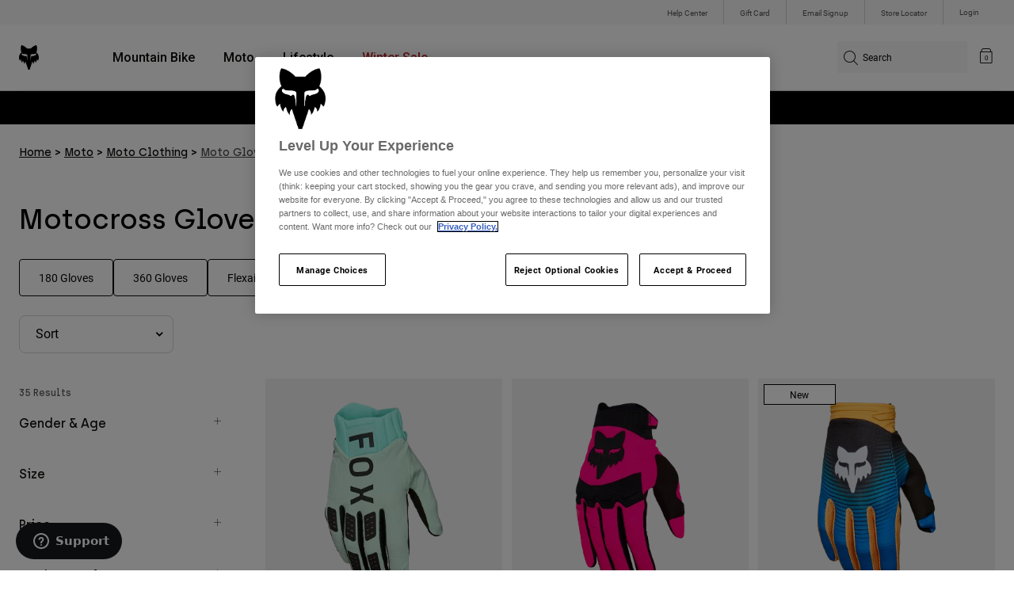

--- FILE ---
content_type: text/html;charset=UTF-8
request_url: https://foxracing.ie/moto/moto-clothing/moto-gloves/
body_size: 38687
content:


<!DOCTYPE html>


<html lang="en">
<head>


<!-- OneTrust Cookies Consent Notice start for foxracing.ie -->
<script defer src="https://cdn.cookielaw.org/scripttemplates/otSDKStub.js" type="text/javascript" charset="UTF-8"
data-document-language="true"
data-domain-script="9c74d272-9110-457b-b05a-37314861aaa2">
</script>
<script type="text/javascript">function OptanonWrapper() { }</script>
<!-- OneTrust Cookies Consent Notice end for foxracing.ie -->














<!--[if gt IE 9]><!-->
<script>//common/scripts.isml</script>



<script defer type="text/javascript" src="/on/demandware.static/Sites-FoxEU-Site/-/en_IE/v1770107127336/js/main.js"></script>



    
        <script defer type="text/javascript" src="/on/demandware.static/Sites-FoxEU-Site/-/en_IE/v1770107127336/custom/swiper.min.js"
            
            >
        </script>
    

    
        <script defer type="text/javascript" src="/on/demandware.static/Sites-FoxEU-Site/-/en_IE/v1770107127336/js/pageDesigner.js"
            
            >
        </script>
    

    
        <script defer type="text/javascript" src="/on/demandware.static/Sites-FoxEU-Site/-/en_IE/v1770107127336/js/search.js"
            
            >
        </script>
    




<!--<![endif]-->



<meta charset=UTF-8>
<meta http-equiv="x-ua-compatible" content="ie=edge">
<meta name="viewport" content="width=device-width, initial-scale=1, maximum-scale=5">


<title>Motocross Gloves | Fox Racing® Ireland</title>

<script defer type="text/javascript" src="/on/demandware.static/Sites-FoxEU-Site/-/en_IE/v1770107127336/js/EswHooks.js"></script>
<link rel="stylesheet" href="/on/demandware.static/Sites-FoxEU-Site/-/en_IE/v1770107127336/css/EswCss.css" />
<meta name="description" content="Discover our exclusive Motocross Gloves. At Fox Racing we've you covered. Shop our range of Moto Gloves and rev up your style. ✓ Free shipping +49&euro; ✓ Easy Returns ✓ Shipping in 2-3 days ✓ Exclusively at the Fox Racing Official site."/>
<meta name="keywords" content="Fox Racing"/>



<meta name="robots" content="index, follow">




<meta property="og:title" content="Motocross Gloves | Fox Racing&reg; Ireland" />


<meta property="og:description" content="Discover our exclusive Motocross Gloves. At Fox Racing we've you covered. Shop our range of Moto Gloves and rev up your style. ✓ Free shipping +49&euro; ✓ Easy Returns ✓ Shipping in 2-3 days ✓ Exclusively at the Fox Racing Official site." />

<link rel="icon" type="image/png" href="/on/demandware.static/Sites-FoxEU-Site/-/default/dwedd5bd08/images/favicons/favicon-128.png" sizes="128x128" />
<link rel="icon" type="image/png" href="/on/demandware.static/Sites-FoxEU-Site/-/default/dw89bc1694/images/favicons/favicon-96x96.png" sizes="96x96" />
<link rel="icon" type="image/png" href="/on/demandware.static/Sites-FoxEU-Site/-/default/dw685527a5/images/favicons/favicon-48x48.png" sizes="48x48" />
<link rel="icon" type="image/png" href="/on/demandware.static/Sites-FoxEU-Site/-/default/dwb6278997/images/favicons/favicon-32x32.png" sizes="32x32" />
<link rel="icon" type="image/png" href="/on/demandware.static/Sites-FoxEU-Site/-/default/dwcffb3c19/images/favicons/favicon-16x16.png" sizes="16x16" />



<link id="globalStyles" rel="stylesheet" href="/on/demandware.static/Sites-FoxEU-Site/-/en_IE/v1770107127336/css/global.css" />

















    <script>
        var yotpoAppKey = 'BucaGUul5hHozoA0SfyLuieJxqhcqZ305DjAFZbT';
        var yotpoStaticContentURL = 'https://cdn-widgetsrepository.yotpo.com/v1/loader/';
        var yotpoURL = yotpoStaticContentURL + yotpoAppKey;
        (function e() {
            var e = document.createElement("script");
                    e.type = "text/javascript",
                    e.async = true,
                    e.src = yotpoURL;
            var t = document.getElementsByTagName("script")[0];
            t.parentNode.insertBefore(e, t)
        })();
    </script>



<script async type="text/javascript" id="sig-api" data-order-session-id="aHR0cHM6Ly9mb3hyYWNpbmcuaWUvZWMxYTdjNzA3ZGJmOWZmNmVjODlmMjFmMDY=" src="https://cdn-scripts.signifyd.com/api/script-tag.js"></script>
<meta property="og:type" hreflang="website" /><meta property="og:title" hreflang="Motocross Gloves | Fox Racing® Ireland" /><meta property="og:locale" hreflang="en_IE" /><meta property="twitter:card" hreflang="summary_large_image" /><meta property="og:description" hreflang="Discover our exclusive Motocross Gloves. At Fox Racing we've you covered. Shop our range of Moto Gloves and rev up your style. ✓ Free shipping +49€ ✓ Easy Returns ✓ Shipping in 2-3 days ✓ Exclusively at the Fox Racing Official site." /><meta property="og:url" hreflang="https://foxracing.ie/moto/moto-clothing/moto-gloves/" /><script>
    var pageAction = 'searchshow';
    window.dataLayer = window.dataLayer || [];
    var orderId = -1;

    // In all cases except Order Confirmation, the data layer should be pushed, so default to that case
    var pushDataLayer = true;
    if (pageAction === 'orderconfirm') {
        // As of now, the correction is for order confirmation only
        orderId = getOrderId({"event":"search","ecommerce":{"impressions":[{"id":"33725","name":"Flexair Gloves","category":"mens/moto/gear/gloves","categoryID":"mens-moto-gear-gloves","price":"44.99","ph2":"Moto","ph3":"Men's","ph5":"Gloves","brand":"Fox","seasonKey":"","onSale":"","position":1,"list":"moto-gloves"},{"id":"31324","name":"Dirtpaw Gloves","category":"mens/moto/gear/gloves","categoryID":"mens-moto-gear-gloves","price":"39.99","ph2":"Moto","ph3":"Men's","ph5":"Gloves","brand":"Fox","seasonKey":"","onSale":"","position":2,"list":"moto-gloves"},{"id":"36304","name":"180 Collect Gloves","category":"mens/moto/gear/gloves","categoryID":"mens-moto-gear-gloves","price":"29.99","ph2":"Moto","ph3":"Men's","ph5":"Gloves","brand":"Fox","seasonKey":"","onSale":"","position":3,"list":"moto-gloves"},{"id":"36309","name":"180 Kairos Gloves","category":"mens/moto/gear/gloves","categoryID":"mens-moto-gear-gloves","price":"29.99","ph2":"Moto","ph3":"Men's","ph5":"Gloves","brand":"Fox","seasonKey":"","onSale":"","position":4,"list":"moto-gloves"},{"id":"36308","name":"180 Image Cosmo Gloves","category":"mens/moto/gear/gloves","categoryID":"mens-moto-gear-gloves","price":"29.99","ph2":"Moto","ph3":"Men's","ph5":"Gloves","brand":"Fox","seasonKey":"","onSale":"","position":5,"list":"moto-gloves"},{"id":"38607","name":"Flexair Vision Limited Edition Gloves","category":"mens/moto/gear/gloves","categoryID":"mens-moto-gear-gloves","price":"44.99","ph2":"Moto","ph3":"Men's","ph5":"Gloves","brand":"Fox","seasonKey":"","onSale":"","position":6,"list":"moto-gloves"},{"id":"36305","name":"Youth 180 Collect Gloves","category":"youth/moto/gear/gloves","categoryID":"youth-moto-gear-gloves","price":"25.99","ph2":"Moto","ph3":"Men's","ph5":"Gloves","brand":"Fox","seasonKey":"","onSale":"","position":7,"list":"moto-gloves"},{"id":"36310","name":"Youth 180 Kairos Gloves","category":"youth/moto/gear/gloves","categoryID":"youth-moto-gear-gloves","price":"25.99","ph2":"Moto","ph3":"Men's","ph5":"Gloves","brand":"Fox","seasonKey":"","onSale":"","position":8,"list":"moto-gloves"},{"id":"36306","name":"Youth Girls 180 Collect Gloves","category":"youth/moto/gear/gloves","categoryID":"youth-moto-gear-gloves","price":"25.99","ph2":"Moto","ph3":"Women's","ph5":"Gloves","brand":"Fox","seasonKey":"","onSale":"","position":9,"list":"moto-gloves"},{"id":"33519","name":"180 Digi Image Gloves","category":"mens/moto/gear/gloves","categoryID":"mens-moto-gear-gloves","price":"19.49","ph2":"Moto","ph3":"Men's","ph5":"Gloves","brand":"Fox","seasonKey":"","onSale":"","position":10,"list":"moto-gloves"},{"id":"33700","name":"180 Flow Gloves","category":"mens/moto/gear/gloves","categoryID":"mens-moto-gear-gloves","price":"19.49","ph2":"Moto","ph3":"Men's","ph5":"Gloves","brand":"Fox","seasonKey":"","onSale":"","position":11,"list":"moto-gloves"},{"id":"33518","name":"180 Hello Future Gloves","category":"mens/moto/gear/gloves","categoryID":"mens-moto-gear-gloves","price":"19.49","ph2":"Moto","ph3":"Men's","ph5":"Gloves","brand":"Fox","seasonKey":"","onSale":"","position":12,"list":"moto-gloves"},{"id":"31318","name":"Bomber CE Gloves","category":"mens/moto/gear/gloves","categoryID":"mens-moto-gear-gloves","price":"79.99","ph2":"Moto","ph3":"Men's","ph5":"Gloves","brand":"Fox","seasonKey":"","onSale":"","position":13,"list":"moto-gloves"},{"id":"28379","name":"Bomber Pro Air Gloves","category":"mens/moto/gear/gloves","categoryID":"mens-moto-gear-gloves","price":"129.99","ph2":"Moto","ph3":"Men's","ph5":"Gloves","brand":"Fox","seasonKey":"","onSale":"","position":14,"list":"moto-gloves"},{"id":"28378","name":"Bomber Pro Gloves","category":"mens/moto/gear/gloves","categoryID":"mens-moto-gear-gloves","price":"149.99","ph2":"Moto","ph3":"Men's","ph5":"Gloves","brand":"Fox","seasonKey":"","onSale":"","position":15,"list":"moto-gloves"},{"id":"31322","name":"Defend Thermo Gloves","category":"mens/moto/gear/gloves","categoryID":"mens-moto-gear-gloves","price":"39.99","ph2":"Moto","ph3":"Men's","ph5":"Gloves","brand":"Fox","seasonKey":"","onSale":"","position":16,"list":"moto-gloves"},{"id":"33729","name":"Defend Wind Off-Road Gloves","category":"mens/moto/gear/gloves","categoryID":"mens-moto-gear-gloves","price":"49.99","ph2":"Moto","ph3":"Men's","ph5":"Gloves","brand":"Fox","seasonKey":"","onSale":"","position":17,"list":"moto-gloves"},{"id":"31389","name":"Youth Dirtpaw Gloves","category":"youth/moto/gear/gloves","categoryID":"youth-moto-gear-gloves","price":"29.99","ph2":"Moto","ph3":"Youth","ph5":"Gloves","brand":"Fox","seasonKey":"","onSale":"","position":18,"list":"moto-gloves"},{"id":"33731","name":"Pawtector Gloves","category":"mens/moto/gear/gloves","categoryID":"mens-moto-gear-gloves","price":"44.99","ph2":"Moto","ph3":"Men's","ph5":"Gloves","brand":"Fox","seasonKey":"","onSale":"","position":19,"list":"moto-gloves"},{"id":"33726","name":"360 Gloves","category":"mens/moto/gear/gloves","categoryID":"mens-moto-gear-gloves","price":"44.99","ph2":"Moto","ph3":"Men's","ph5":"Gloves","brand":"Fox","seasonKey":"","onSale":"","position":20,"list":"moto-gloves"},{"id":"33032","name":"Womens 180 Race Spec Gloves","category":"moto","categoryID":"moto","price":"17.54","ph2":"Moto","ph3":"Women's","ph5":"Gloves","brand":"Fox","seasonKey":"","onSale":"","position":21,"list":"moto-gloves"},{"id":"32012","name":"180 Taunt Gloves","category":"mens/moto/gear/gloves","categoryID":"mens-moto-gear-gloves","price":"19.49","ph2":"Moto","ph3":"Men's","ph5":"Gloves","brand":"Fox","seasonKey":"","onSale":"","position":22,"list":"moto-gloves"},{"id":"31442","name":"Youth Airline Gloves","category":"youth/moto/gear/gloves","categoryID":"youth-moto-gear-gloves","price":"29.99","ph2":"Moto","ph3":"Youth","ph5":"Gloves","brand":"Fox","seasonKey":"","onSale":"","position":23,"list":"moto-gloves"},{"id":"31325","name":"Dirtpaw Gloves","category":"mens/moto/gear/gloves","categoryID":"mens-moto-gear-gloves","price":"39.99","ph2":"Moto","ph3":"Men's","ph5":"Gloves","brand":"Fox","seasonKey":"","onSale":"","position":24,"list":"moto-gloves"},{"id":"31390","name":"Kids Dirtpaw Gloves","category":"youth/moto/gear/gloves","categoryID":"youth-moto-gear-gloves","price":"19.99","ph2":"Moto","ph3":"Youth","ph5":"Gloves","brand":"Fox","seasonKey":"","onSale":"","position":25,"list":"moto-gloves"},{"id":"31311","name":"180 Atlas Gloves","category":"mens/moto/gear/gloves","categoryID":"mens-moto-gear-gloves","price":"15.00","ph2":"Moto","ph3":"Men's","ph5":"Gloves","brand":"Fox","seasonKey":"","onSale":"","position":26,"list":"moto-gloves"},{"id":"31316","name":"Airline Gloves","category":"mens/moto/gear/gloves","categoryID":"mens-moto-gear-gloves","price":"34.99","ph2":"Moto","ph3":"Men's","ph5":"Gloves","brand":"Fox","seasonKey":"","onSale":"","position":27,"list":"moto-gloves"},{"id":"31312","name":"180 Bnkr Gloves","category":"mens/moto/gear/gloves","categoryID":"mens-moto-gear-gloves","price":"29.99","ph2":"Moto","ph3":"Men's","ph5":"Gloves","brand":"Fox","seasonKey":"","onSale":"","position":28,"list":"moto-gloves"},{"id":"31378","name":"Womens 180 Flora Gloves","category":"womens/moto/gear/gloves","categoryID":"womens-moto-gear-gloves","price":"15.00","ph2":"Moto","ph3":"Women's","ph5":"Gloves","brand":"Fox","seasonKey":"","onSale":"","position":29,"list":"moto-gloves"},{"id":"31391","name":"Youth 180 Bnkr Gloves","category":"youth/moto/gear/gloves","categoryID":"youth-moto-gear-gloves","price":"25.99","ph2":"Moto","ph3":"Youth","ph5":"Gloves","brand":"Fox","seasonKey":"","onSale":"","position":30,"list":"moto-gloves"},{"id":"31326","name":"Dirtpaw CE Gloves","category":"mens/moto/gear/gloves","categoryID":"mens-moto-gear-gloves","price":"42.99","ph2":"Moto","ph3":"Men's","ph5":"Gloves","brand":"Fox","seasonKey":"","onSale":"","position":31,"list":"moto-gloves"},{"id":"31323","name":"Defend Thermo CE Gloves","category":"mens/moto/gear/gloves","categoryID":"mens-moto-gear-gloves","price":"44.99","ph2":"Moto","ph3":"Men's","ph5":"Gloves","brand":"Fox","seasonKey":"","onSale":"","position":32,"list":"moto-gloves"},{"id":"25796","name":"Dirtpaw Gloves","price":"27.99","ph2":"Moto","ph3":"Men's,Women's","ph5":"Gloves","brand":"Fox","seasonKey":"","onSale":"","position":33,"list":"moto-gloves"},{"id":"28698","name":"Dirtpaw CE Gloves","category":"mens/moto/gear/gloves","categoryID":"mens-moto-gear-gloves","price":"30.09","ph2":"Moto","ph3":"Men's","ph5":"Gloves","brand":"Fox","seasonKey":"","onSale":"","position":34,"list":"moto-gloves"},{"id":"36419","name":"Womens 180 Collect Gloves","category":"womens/moto/gear/gloves","categoryID":"womens-moto-gear-gloves","price":"26.99","ph2":"Moto","ph3":"Women's","ph5":"Gloves","brand":"Fox","seasonKey":"","onSale":"","position":35,"list":"moto-gloves"}]}});
        var ordersPushedToGoogle = getOrdersPushedToGoogle();
        var orderHasBeenPushedToGoogle = orderHasBeenPushedToGoogle(orderId, ordersPushedToGoogle);
        if (orderHasBeenPushedToGoogle) {
            // If the data has already been sent, let's not push it again.
            pushDataLayer = false;
        }
    }

    if (pushDataLayer) {
        dataLayer.push({"event":"search","ecommerce":{"impressions":[{"id":"33725","name":"Flexair Gloves","category":"mens/moto/gear/gloves","categoryID":"mens-moto-gear-gloves","price":"44.99","ph2":"Moto","ph3":"Men's","ph5":"Gloves","brand":"Fox","seasonKey":"","onSale":"","position":1,"list":"moto-gloves"},{"id":"31324","name":"Dirtpaw Gloves","category":"mens/moto/gear/gloves","categoryID":"mens-moto-gear-gloves","price":"39.99","ph2":"Moto","ph3":"Men's","ph5":"Gloves","brand":"Fox","seasonKey":"","onSale":"","position":2,"list":"moto-gloves"},{"id":"36304","name":"180 Collect Gloves","category":"mens/moto/gear/gloves","categoryID":"mens-moto-gear-gloves","price":"29.99","ph2":"Moto","ph3":"Men's","ph5":"Gloves","brand":"Fox","seasonKey":"","onSale":"","position":3,"list":"moto-gloves"},{"id":"36309","name":"180 Kairos Gloves","category":"mens/moto/gear/gloves","categoryID":"mens-moto-gear-gloves","price":"29.99","ph2":"Moto","ph3":"Men's","ph5":"Gloves","brand":"Fox","seasonKey":"","onSale":"","position":4,"list":"moto-gloves"},{"id":"36308","name":"180 Image Cosmo Gloves","category":"mens/moto/gear/gloves","categoryID":"mens-moto-gear-gloves","price":"29.99","ph2":"Moto","ph3":"Men's","ph5":"Gloves","brand":"Fox","seasonKey":"","onSale":"","position":5,"list":"moto-gloves"},{"id":"38607","name":"Flexair Vision Limited Edition Gloves","category":"mens/moto/gear/gloves","categoryID":"mens-moto-gear-gloves","price":"44.99","ph2":"Moto","ph3":"Men's","ph5":"Gloves","brand":"Fox","seasonKey":"","onSale":"","position":6,"list":"moto-gloves"},{"id":"36305","name":"Youth 180 Collect Gloves","category":"youth/moto/gear/gloves","categoryID":"youth-moto-gear-gloves","price":"25.99","ph2":"Moto","ph3":"Men's","ph5":"Gloves","brand":"Fox","seasonKey":"","onSale":"","position":7,"list":"moto-gloves"},{"id":"36310","name":"Youth 180 Kairos Gloves","category":"youth/moto/gear/gloves","categoryID":"youth-moto-gear-gloves","price":"25.99","ph2":"Moto","ph3":"Men's","ph5":"Gloves","brand":"Fox","seasonKey":"","onSale":"","position":8,"list":"moto-gloves"},{"id":"36306","name":"Youth Girls 180 Collect Gloves","category":"youth/moto/gear/gloves","categoryID":"youth-moto-gear-gloves","price":"25.99","ph2":"Moto","ph3":"Women's","ph5":"Gloves","brand":"Fox","seasonKey":"","onSale":"","position":9,"list":"moto-gloves"},{"id":"33519","name":"180 Digi Image Gloves","category":"mens/moto/gear/gloves","categoryID":"mens-moto-gear-gloves","price":"19.49","ph2":"Moto","ph3":"Men's","ph5":"Gloves","brand":"Fox","seasonKey":"","onSale":"","position":10,"list":"moto-gloves"},{"id":"33700","name":"180 Flow Gloves","category":"mens/moto/gear/gloves","categoryID":"mens-moto-gear-gloves","price":"19.49","ph2":"Moto","ph3":"Men's","ph5":"Gloves","brand":"Fox","seasonKey":"","onSale":"","position":11,"list":"moto-gloves"},{"id":"33518","name":"180 Hello Future Gloves","category":"mens/moto/gear/gloves","categoryID":"mens-moto-gear-gloves","price":"19.49","ph2":"Moto","ph3":"Men's","ph5":"Gloves","brand":"Fox","seasonKey":"","onSale":"","position":12,"list":"moto-gloves"},{"id":"31318","name":"Bomber CE Gloves","category":"mens/moto/gear/gloves","categoryID":"mens-moto-gear-gloves","price":"79.99","ph2":"Moto","ph3":"Men's","ph5":"Gloves","brand":"Fox","seasonKey":"","onSale":"","position":13,"list":"moto-gloves"},{"id":"28379","name":"Bomber Pro Air Gloves","category":"mens/moto/gear/gloves","categoryID":"mens-moto-gear-gloves","price":"129.99","ph2":"Moto","ph3":"Men's","ph5":"Gloves","brand":"Fox","seasonKey":"","onSale":"","position":14,"list":"moto-gloves"},{"id":"28378","name":"Bomber Pro Gloves","category":"mens/moto/gear/gloves","categoryID":"mens-moto-gear-gloves","price":"149.99","ph2":"Moto","ph3":"Men's","ph5":"Gloves","brand":"Fox","seasonKey":"","onSale":"","position":15,"list":"moto-gloves"},{"id":"31322","name":"Defend Thermo Gloves","category":"mens/moto/gear/gloves","categoryID":"mens-moto-gear-gloves","price":"39.99","ph2":"Moto","ph3":"Men's","ph5":"Gloves","brand":"Fox","seasonKey":"","onSale":"","position":16,"list":"moto-gloves"},{"id":"33729","name":"Defend Wind Off-Road Gloves","category":"mens/moto/gear/gloves","categoryID":"mens-moto-gear-gloves","price":"49.99","ph2":"Moto","ph3":"Men's","ph5":"Gloves","brand":"Fox","seasonKey":"","onSale":"","position":17,"list":"moto-gloves"},{"id":"31389","name":"Youth Dirtpaw Gloves","category":"youth/moto/gear/gloves","categoryID":"youth-moto-gear-gloves","price":"29.99","ph2":"Moto","ph3":"Youth","ph5":"Gloves","brand":"Fox","seasonKey":"","onSale":"","position":18,"list":"moto-gloves"},{"id":"33731","name":"Pawtector Gloves","category":"mens/moto/gear/gloves","categoryID":"mens-moto-gear-gloves","price":"44.99","ph2":"Moto","ph3":"Men's","ph5":"Gloves","brand":"Fox","seasonKey":"","onSale":"","position":19,"list":"moto-gloves"},{"id":"33726","name":"360 Gloves","category":"mens/moto/gear/gloves","categoryID":"mens-moto-gear-gloves","price":"44.99","ph2":"Moto","ph3":"Men's","ph5":"Gloves","brand":"Fox","seasonKey":"","onSale":"","position":20,"list":"moto-gloves"},{"id":"33032","name":"Womens 180 Race Spec Gloves","category":"moto","categoryID":"moto","price":"17.54","ph2":"Moto","ph3":"Women's","ph5":"Gloves","brand":"Fox","seasonKey":"","onSale":"","position":21,"list":"moto-gloves"},{"id":"32012","name":"180 Taunt Gloves","category":"mens/moto/gear/gloves","categoryID":"mens-moto-gear-gloves","price":"19.49","ph2":"Moto","ph3":"Men's","ph5":"Gloves","brand":"Fox","seasonKey":"","onSale":"","position":22,"list":"moto-gloves"},{"id":"31442","name":"Youth Airline Gloves","category":"youth/moto/gear/gloves","categoryID":"youth-moto-gear-gloves","price":"29.99","ph2":"Moto","ph3":"Youth","ph5":"Gloves","brand":"Fox","seasonKey":"","onSale":"","position":23,"list":"moto-gloves"},{"id":"31325","name":"Dirtpaw Gloves","category":"mens/moto/gear/gloves","categoryID":"mens-moto-gear-gloves","price":"39.99","ph2":"Moto","ph3":"Men's","ph5":"Gloves","brand":"Fox","seasonKey":"","onSale":"","position":24,"list":"moto-gloves"},{"id":"31390","name":"Kids Dirtpaw Gloves","category":"youth/moto/gear/gloves","categoryID":"youth-moto-gear-gloves","price":"19.99","ph2":"Moto","ph3":"Youth","ph5":"Gloves","brand":"Fox","seasonKey":"","onSale":"","position":25,"list":"moto-gloves"},{"id":"31311","name":"180 Atlas Gloves","category":"mens/moto/gear/gloves","categoryID":"mens-moto-gear-gloves","price":"15.00","ph2":"Moto","ph3":"Men's","ph5":"Gloves","brand":"Fox","seasonKey":"","onSale":"","position":26,"list":"moto-gloves"},{"id":"31316","name":"Airline Gloves","category":"mens/moto/gear/gloves","categoryID":"mens-moto-gear-gloves","price":"34.99","ph2":"Moto","ph3":"Men's","ph5":"Gloves","brand":"Fox","seasonKey":"","onSale":"","position":27,"list":"moto-gloves"},{"id":"31312","name":"180 Bnkr Gloves","category":"mens/moto/gear/gloves","categoryID":"mens-moto-gear-gloves","price":"29.99","ph2":"Moto","ph3":"Men's","ph5":"Gloves","brand":"Fox","seasonKey":"","onSale":"","position":28,"list":"moto-gloves"},{"id":"31378","name":"Womens 180 Flora Gloves","category":"womens/moto/gear/gloves","categoryID":"womens-moto-gear-gloves","price":"15.00","ph2":"Moto","ph3":"Women's","ph5":"Gloves","brand":"Fox","seasonKey":"","onSale":"","position":29,"list":"moto-gloves"},{"id":"31391","name":"Youth 180 Bnkr Gloves","category":"youth/moto/gear/gloves","categoryID":"youth-moto-gear-gloves","price":"25.99","ph2":"Moto","ph3":"Youth","ph5":"Gloves","brand":"Fox","seasonKey":"","onSale":"","position":30,"list":"moto-gloves"},{"id":"31326","name":"Dirtpaw CE Gloves","category":"mens/moto/gear/gloves","categoryID":"mens-moto-gear-gloves","price":"42.99","ph2":"Moto","ph3":"Men's","ph5":"Gloves","brand":"Fox","seasonKey":"","onSale":"","position":31,"list":"moto-gloves"},{"id":"31323","name":"Defend Thermo CE Gloves","category":"mens/moto/gear/gloves","categoryID":"mens-moto-gear-gloves","price":"44.99","ph2":"Moto","ph3":"Men's","ph5":"Gloves","brand":"Fox","seasonKey":"","onSale":"","position":32,"list":"moto-gloves"},{"id":"25796","name":"Dirtpaw Gloves","price":"27.99","ph2":"Moto","ph3":"Men's,Women's","ph5":"Gloves","brand":"Fox","seasonKey":"","onSale":"","position":33,"list":"moto-gloves"},{"id":"28698","name":"Dirtpaw CE Gloves","category":"mens/moto/gear/gloves","categoryID":"mens-moto-gear-gloves","price":"30.09","ph2":"Moto","ph3":"Men's","ph5":"Gloves","brand":"Fox","seasonKey":"","onSale":"","position":34,"list":"moto-gloves"},{"id":"36419","name":"Womens 180 Collect Gloves","category":"womens/moto/gear/gloves","categoryID":"womens-moto-gear-gloves","price":"26.99","ph2":"Moto","ph3":"Women's","ph5":"Gloves","brand":"Fox","seasonKey":"","onSale":"","position":35,"list":"moto-gloves"}]}});
        if (pageAction === 'orderconfirm') {
            // Add the orderId to the array of orders that is being stored in localStorage
            ordersPushedToGoogle.push(orderId);
            // The localStorage is what is used to prevent the duplicate send from mobile platforms
            window.localStorage.setItem('ordersPushedToGoogle', JSON.stringify(ordersPushedToGoogle));
        }
    }

    function getOrderId(dataLayer) {
        if ('ecommerce' in dataLayer) {
            if ('purchase' in dataLayer.ecommerce && 'actionField' in dataLayer.ecommerce.purchase &&
                'id' in dataLayer.ecommerce.purchase.actionField) {
                return dataLayer.ecommerce.purchase.actionField.id;
            }
        }

        return -1;
    }

    function getOrdersPushedToGoogle() {
        var ordersPushedToGoogleString = window.localStorage.getItem('ordersPushedToGoogle');
        if (ordersPushedToGoogleString && ordersPushedToGoogleString.length > 0) {
            return JSON.parse(ordersPushedToGoogleString);
        }

        return [];
    }

    function orderHasBeenPushedToGoogle(orderId, ordersPushedToGoogle) {
        if (orderId) {
            for (var index = 0; index < ordersPushedToGoogle.length; index++) {
                if (ordersPushedToGoogle[index] === orderId) {
                    return true;
                }
            }
        }

        return false;
    }
</script>

<script>
    window.dataLayer = window.dataLayer || [];
    dataLayer.push({"environment":"production","demandwareID":"abSPgBqLfyoaM2Mb3VZQWvwrIY","loggedInState":false,"locale":"en_IE","currencyCode":"EUR","pageLanguage":"en_US","registered":false,"user_id":""});
</script>


<!-- Google Tag Manager -->
<script>(function(w,d,s,l,i){w[l]=w[l]||[];w[l].push({'gtm.start':
new Date().getTime(),event:'gtm.js'});var f=d.getElementsByTagName(s)[0],
j=d.createElement(s),dl=l!='dataLayer'?'&l='+l:'';j.async=true;j.src=
'https://www.googletagmanager.com/gtm.js?id='+i+dl+'';f.parentNode.insertBefore(j,f);
})(window,document,'script','dataLayer','GTM-KD9QLPH');</script>
<!-- End Google Tag Manager -->


<script defer src="/on/demandware.static/Sites-FoxEU-Site/-/en_IE/v1770107127336/js/tagmanager.js"></script>

<script>
window.UncachedData = {
  "action": "Data-UncachedData",
  "queryString": "",
  "locale": "en_IE",
  "__gtmEvents": [
    null
  ]
}
window.CachedData = {
  "action": "Data-CachedData",
  "queryString": "",
  "locale": "en_IE",
  "siteIntegrations": {
    "adyenCartridgeEnabled": true,
    "GTMEnable": true,
    "googlePlacesEnabled": true,
    "SignifydEnableCartridge": true,
    "Vertex_isEnabled": false,
    "yotpoCartridgeEnabled": true,
    "melissaEnabled": false,
    "ZendeskEnabled": true,
    "googleApiKey": "AIzaSyChe0cUUHqw37O5biEEbIpKNlvy6HFUhso"
  },
  "__gtmEvents": [
    null
  ]
}
</script>

<meta name="p:domain_verify" content="7bfcc613be88ce9b95823f35b52b2db3" />



<link rel="canonical" href="https://foxracing.ie/moto/moto-clothing/moto-gloves/"/>

<script type="text/javascript">//<!--
/* <![CDATA[ (head-active_data.js) */
var dw = (window.dw || {});
dw.ac = {
    _analytics: null,
    _events: [],
    _category: "",
    _searchData: "",
    _anact: "",
    _anact_nohit_tag: "",
    _analytics_enabled: "true",
    _timeZone: "Etc/GMT+0",
    _capture: function(configs) {
        if (Object.prototype.toString.call(configs) === "[object Array]") {
            configs.forEach(captureObject);
            return;
        }
        dw.ac._events.push(configs);
    },
	capture: function() { 
		dw.ac._capture(arguments);
		// send to CQ as well:
		if (window.CQuotient) {
			window.CQuotient.trackEventsFromAC(arguments);
		}
	},
    EV_PRD_SEARCHHIT: "searchhit",
    EV_PRD_DETAIL: "detail",
    EV_PRD_RECOMMENDATION: "recommendation",
    EV_PRD_SETPRODUCT: "setproduct",
    applyContext: function(context) {
        if (typeof context === "object" && context.hasOwnProperty("category")) {
        	dw.ac._category = context.category;
        }
        if (typeof context === "object" && context.hasOwnProperty("searchData")) {
        	dw.ac._searchData = context.searchData;
        }
    },
    setDWAnalytics: function(analytics) {
        dw.ac._analytics = analytics;
    },
    eventsIsEmpty: function() {
        return 0 == dw.ac._events.length;
    }
};
/* ]]> */
// -->
</script>
<script type="text/javascript">//<!--
/* <![CDATA[ (head-cquotient.js) */
var CQuotient = window.CQuotient = {};
CQuotient.clientId = 'bgml-FoxEU';
CQuotient.realm = 'BGML';
CQuotient.siteId = 'FoxEU';
CQuotient.instanceType = 'prd';
CQuotient.locale = 'en_IE';
CQuotient.fbPixelId = '1139662696127955';
CQuotient.activities = [];
CQuotient.cqcid='';
CQuotient.cquid='';
CQuotient.cqeid='';
CQuotient.cqlid='';
CQuotient.apiHost='api.cquotient.com';
/* Turn this on to test against Staging Einstein */
/* CQuotient.useTest= true; */
CQuotient.useTest = ('true' === 'false');
CQuotient.initFromCookies = function () {
	var ca = document.cookie.split(';');
	for(var i=0;i < ca.length;i++) {
	  var c = ca[i];
	  while (c.charAt(0)==' ') c = c.substring(1,c.length);
	  if (c.indexOf('cqcid=') == 0) {
		CQuotient.cqcid=c.substring('cqcid='.length,c.length);
	  } else if (c.indexOf('cquid=') == 0) {
		  var value = c.substring('cquid='.length,c.length);
		  if (value) {
		  	var split_value = value.split("|", 3);
		  	if (split_value.length > 0) {
			  CQuotient.cquid=split_value[0];
		  	}
		  	if (split_value.length > 1) {
			  CQuotient.cqeid=split_value[1];
		  	}
		  	if (split_value.length > 2) {
			  CQuotient.cqlid=split_value[2];
		  	}
		  }
	  }
	}
}
CQuotient.getCQCookieId = function () {
	if(window.CQuotient.cqcid == '')
		window.CQuotient.initFromCookies();
	return window.CQuotient.cqcid;
};
CQuotient.getCQUserId = function () {
	if(window.CQuotient.cquid == '')
		window.CQuotient.initFromCookies();
	return window.CQuotient.cquid;
};
CQuotient.getCQHashedEmail = function () {
	if(window.CQuotient.cqeid == '')
		window.CQuotient.initFromCookies();
	return window.CQuotient.cqeid;
};
CQuotient.getCQHashedLogin = function () {
	if(window.CQuotient.cqlid == '')
		window.CQuotient.initFromCookies();
	return window.CQuotient.cqlid;
};
CQuotient.trackEventsFromAC = function (/* Object or Array */ events) {
try {
	if (Object.prototype.toString.call(events) === "[object Array]") {
		events.forEach(_trackASingleCQEvent);
	} else {
		CQuotient._trackASingleCQEvent(events);
	}
} catch(err) {}
};
CQuotient._trackASingleCQEvent = function ( /* Object */ event) {
	if (event && event.id) {
		if (event.type === dw.ac.EV_PRD_DETAIL) {
			CQuotient.trackViewProduct( {id:'', alt_id: event.id, type: 'raw_sku'} );
		} // not handling the other dw.ac.* events currently
	}
};
CQuotient.trackViewProduct = function(/* Object */ cqParamData){
	var cq_params = {};
	cq_params.cookieId = CQuotient.getCQCookieId();
	cq_params.userId = CQuotient.getCQUserId();
	cq_params.emailId = CQuotient.getCQHashedEmail();
	cq_params.loginId = CQuotient.getCQHashedLogin();
	cq_params.product = cqParamData.product;
	cq_params.realm = cqParamData.realm;
	cq_params.siteId = cqParamData.siteId;
	cq_params.instanceType = cqParamData.instanceType;
	cq_params.locale = CQuotient.locale;
	
	if(CQuotient.sendActivity) {
		CQuotient.sendActivity(CQuotient.clientId, 'viewProduct', cq_params);
	} else {
		CQuotient.activities.push({activityType: 'viewProduct', parameters: cq_params});
	}
};
/* ]]> */
// -->
</script>



</head>
<body>


<!-- Google Tag Manager (noscript) -->
<noscript><iframe src="https://www.googletagmanager.com/ns.html?id=GTM-KD9QLPH"
height="0" width="0" style="display:none;visibility:hidden"></iframe></noscript>
<!-- End Google Tag Manager (noscript) -->
<div class="page" data-action="Search-Show" data-querystring="cgid=moto-gloves" >














<script async data-environment="production" src="https://js.klarna.com/web-sdk/v1/klarna.js" data-client-id="8b610ed1-c164-5103-afa6-76507f285a32"></script>






    <header class="logo-left fixed-header-enhanced " id="top-header">
    <a href="#maincontent" class="skip" aria-label="Skip to main content">Skip to main content</a>
<a href="#footercontent" class="skip" aria-label="Skip to footer content">Skip to footer content</a>

    <div class="header-utility hidden-md-down">
        <div class="container">
            <div class="row no-gutters">
                <div class="col">
                    <div class="pull-right">
                        



    
    <div class="content-asset" data-asset-id="header-utility-links"><!-- dwMarker="content" dwContentID="303becd7f0ed2c826f11e69767" dwContentBMID="header-utility-links" -->
        <div class="header-utility-links">
    <div class="utility-link">
        <a href="https://foxracing.ie/help" role="menuitem">Help Center</a>
    </div>
    <div class="utility-link">
        <a href="https://foxracing.ie/gift-card" role="menuitem">Gift Card</a>
    </div>
    <div class="utility-link">
        <a href="https://foxracing.ie/join.html" role="menuitem">Email Signup</a>
    </div>
    <div class="utility-link">
        <a href="https://foxracing.ie/stores" role="menuitem">Store Locator</a>
    </div>
</div>
    </div> <!-- End content-asset -->




                    </div>
                </div>

                <div class="header-account-container">
                    


    <div class="account-link user">
        <a class="sr-only" href="https://foxracing.ie/login" tabindex="0">
            Login
        </a>
        <a class="js-login header-account-link" href="https://foxracing.ie/login" data-url="https://foxracing.ie/on/demandware.store/Sites-FoxEU-Site/en_IE/Login-ShowModal?modal=login" aria-label="Login">
            
                Login
            
        </a>
    </div>

                    
                    
                    
                </div>
            </div>
        </div>
    </div>
    
    

    <nav class="header-nav nav-left  transparent-nav-light" id="header-nav" aria-label="Fox Racing Main Navigation">
        <div class="header container">
            <div class="row header-nav-row no-gutters">

                <div class="col header-column-2">
                    <div class="brand">
                        <a class="logo-home d-block" href="https://foxracing.ie/" title="Fox Racing Home"></a>
                    </div>
                </div>

                <div class="col header-column-1">
                    <div class="main-menu navbar-toggleable-md menu-toggleable-left multilevel-dropdown" id="sg-navbar-collapse">
                        <nav class="navbar navbar-expand-lg bg-inverse col-12" aria-label="Fox Racing">
    <div class="close-menu d-lg-none">
        <button class="back" role="button" aria-label="Back to previous menu">
            <span class="icon icon-arrow-left-thin"></span>
            Back to <span class="back-parent-name"></span>
        </button>
    </div>
    <div class="menu-group">
        <ul class="nav navbar-nav">
            
                
                        
                        
                            
                            
                            <li class="nav-item custom-dropdown megamenu ">
                                
                                <a href="https://foxracing.ie/mtb/" id="nav-mtb-menu" class="nav-link dropdown-toggle" data-toggle="dropdown" data-parentname="All" aria-haspopup="true" aria-expanded="false" tabindex="0">Mountain Bike</a>
                                
                                
                                    















<ul class="dropdown-menu mega-standard second-level-menu-group" aria-label="mtb-menu">
    
        
            <div class="container">
                <ul class="menu-subcategories">

                    
                    
                        <li class="dropdown-item featured-item custom-dropdown col-lg">
                            <a href="https://foxracing.ie/mtb/" id="mtb-new-and-featured" class="dropdown-link dropdown-toggle nav-link" data-toggle="dropdown" data-parentname="Mountain Bike" aria-haspopup="true" aria-expanded="false" tabindex="0">New &amp; Featured</a>
                            <ul class="dropdown-menu" aria-label="mtb-new-and-featured">
                                
                                    
                                        <li class="dropdown-item">
                                            <a href="https://foxracing.ie/mtb/new/" id="mtb-new-arrivals" class="dropdown-link" tabindex="-1">New</a>
                                        </li>
                                    
                                
                                    
                                        <li class="dropdown-item">
                                            <a href="https://foxracing.ie/mtb/best-sellers/" id="mtb-best-sellers" class="dropdown-link" tabindex="-1">Best sellers</a>
                                        </li>
                                    
                                
                                    
                                        <li class="dropdown-item">
                                            <a href="https://foxracing.ie/mtb-fa25-defend-lunar-special-edition.html" id="mtb-new-and-featured-11" class="dropdown-link" tabindex="-1">Lunar</a>
                                        </li>
                                    
                                
                                    
                                        <li class="dropdown-item">
                                            <a href="https://foxracing.ie/mtb-winter-clothing/" id="mtb-new-and-featured-7" class="dropdown-link" tabindex="-1">Winter Essentials</a>
                                        </li>
                                    
                                
                                    
                                        <li class="dropdown-item">
                                            <a href="https://foxracing.ie/mtb/mtb-gear-sets/" id="mtb-gear-kits-menu" class="dropdown-link" tabindex="-1">Gear Sets</a>
                                        </li>
                                    
                                
                                    
                                        <li class="dropdown-item">
                                            <a href="https://foxracing.ie/mtb/women/" id="mtb-womens-menu" class="dropdown-link" tabindex="-1">Women</a>
                                        </li>
                                    
                                
                                    
                                        <li class="dropdown-item">
                                            <a href="https://foxracing.ie/mtb/kids/" id="mtb-youth-menu" class="dropdown-link" tabindex="-1">Youth</a>
                                        </li>
                                    
                                
                            </ul>
                        </li>
                    

                    
                        
                        
                            
                            <li class="dropdown-item custom-dropdown col-lg">
                                <a href="https://foxracing.ie/mtb/" id="mtb-gear" class="dropdown-link dropdown-toggle nav-link" data-toggle="dropdown" data-parentname="Gear" aria-haspopup="true" aria-expanded="false" tabindex="0">Gear</a>
                                


<ul class="dropdown-menu" aria-label="mtb-gear">
    
        
            <li class="dropdown-item">
                <a href="https://foxracing.ie/mtb/mtb-helmets/" id="mtb-helmets-menu" class="dropdown-link" tabindex="-1">Helmets</a>
            </li>
        
    
        
            <li class="dropdown-item">
                <a href="https://foxracing.ie/mtb/mtb-shoes/" id="mtb-shoes-menu" class="dropdown-link" tabindex="-1">Shoes</a>
            </li>
        
    
        
            <li class="dropdown-item">
                <a href="https://foxracing.ie/mtb/mtb-clothing/mtb-jerseys/" id="mtb-jerseys-menu" class="dropdown-link" tabindex="-1">Jerseys</a>
            </li>
        
    
        
            <li class="dropdown-item">
                <a href="https://foxracing.ie/mtb/mtb-clothing/mtb-jackets/" id="mtb-jackets-menu" class="dropdown-link" tabindex="-1">Jackets &amp; Gilets</a>
            </li>
        
    
        
            <li class="dropdown-item">
                <a href="https://foxracing.ie/mtb/mtb-clothing/mtb-pants/" id="mtb-trousers-menu" class="dropdown-link" tabindex="-1">Pants</a>
            </li>
        
    
        
            <li class="dropdown-item">
                <a href="https://foxracing.ie/mtb/mtb-clothing/mtb-shorts/" id="mtb-shorts-menu" class="dropdown-link" tabindex="-1">Shorts</a>
            </li>
        
    
        
            <li class="dropdown-item">
                <a href="https://foxracing.ie/mtb/mtb-clothing/mtb-base-layers/" id="mtb-base-layers-menu" class="dropdown-link" tabindex="-1">Base layers</a>
            </li>
        
    
        
            <li class="dropdown-item">
                <a href="https://foxracing.ie/mtb/mtb-clothing/mtb-gloves/" id="mtb-gloves-menu" class="dropdown-link" tabindex="-1">Gloves</a>
            </li>
        
    
        
            <li class="dropdown-item">
                <a href="https://foxracing.ie/mtb/mtb-clothing/mtb-socks/" id="mtb-socks-menu" class="dropdown-link" tabindex="-1">Socks</a>
            </li>
        
    
        
            <li class="dropdown-item">
                <a href="https://foxracing.ie/mtb/mtb-protections/" id="mtb-protections-menu" class="dropdown-link" tabindex="-1">Protections</a>
            </li>
        
    
        
            <li class="dropdown-item">
                <a href="https://foxracing.ie/mtb/mtb-goggles/" id="mtb-goggles-menu" class="dropdown-link" tabindex="-1">Goggles</a>
            </li>
        
    
        
            <li class="dropdown-item">
                <a href="https://foxracing.ie/mtb/mtb-accessories/mtb-bags/" id="mtb-bags-menu" class="dropdown-link" tabindex="-1">Bags &amp; Backpacks</a>
            </li>
        
    
        
            <li class="dropdown-item">
                <a href="https://foxracing.ie/mtb/mtb-accessories/" id="mtb-accessories-menu" class="dropdown-link" tabindex="-1">Accessories</a>
            </li>
        
    
        
            <li class="dropdown-item">
                <a href="https://foxracing.ie/spare-parts/" id="mtb-spare-parts-menu" class="dropdown-link" tabindex="-1">Spare parts</a>
            </li>
        
    
    
</ul>

                            </li>
                        
                    
                        
                        
                            
                            <li class="dropdown-item custom-dropdown col-lg">
                                <a href="javascript:void(0);" id="mtb-collections-menu" class="dropdown-link dropdown-toggle nav-link" data-toggle="dropdown" data-parentname="Collections" aria-haspopup="true" aria-expanded="false" tabindex="0">Collections</a>
                                


<ul class="dropdown-menu" aria-label="mtb-collections-menu">
    
        
            <li class="dropdown-item">
                <a href="https://foxracing.ie/mtb/mtb-clothing/ranger/" id="mtb-collections-ranger-menu" class="dropdown-link" tabindex="-1">Ranger</a>
            </li>
        
    
        
            <li class="dropdown-item">
                <a href="https://foxracing.ie/mtb/mtb-clothing/fox-defend/" id="mtb-collections-defend-menu" class="dropdown-link" tabindex="-1">Fox Defend</a>
            </li>
        
    
        
            <li class="dropdown-item">
                <a href="https://foxracing.ie/mtb/mtb-clothing/flexair/" id="mtb-collections-flexair-menu" class="dropdown-link" tabindex="-1">Flexair</a>
            </li>
        
    
        
            <li class="dropdown-item">
                <a href="https://foxracing.ie/mtb/mtb-clothing/water/" id="mtb-collections-water-menu" class="dropdown-link" tabindex="-1">Water</a>
            </li>
        
    
        
            <li class="dropdown-item">
                <a href="https://foxracing.ie/mtb/mtb-clothing/wind/" id="mtb-collections-wind-menu" class="dropdown-link" tabindex="-1">Wind</a>
            </li>
        
    
        
            <li class="dropdown-item">
                <a href="https://foxracing.ie/mtb/mtb-clothing/fire/" id="mtb-collections-fire-menu" class="dropdown-link" tabindex="-1">Fire</a>
            </li>
        
    
    
</ul>

                            </li>
                        
                    
                        
                        
                            
                            <li class="dropdown-item custom-dropdown col-lg">
                                <a href="javascript:void(0);" id="mtb-intended-use" class="dropdown-link dropdown-toggle nav-link" data-toggle="dropdown" data-parentname="Recommended Use" aria-haspopup="true" aria-expanded="false" tabindex="0">Recommended Use</a>
                                


<ul class="dropdown-menu" aria-label="mtb-intended-use">
    
        
            <li class="dropdown-item">
                <a href="https://foxracing.ie/mtb/downhill/" id="mtb-style-downhill-menu" class="dropdown-link" tabindex="-1">Downhill</a>
            </li>
        
    
        
            <li class="dropdown-item">
                <a href="https://foxracing.ie/mtb/enduro/" id="mtb-style-trailenduro-menu" class="dropdown-link" tabindex="-1">Enduro</a>
            </li>
        
    
        
            <li class="dropdown-item">
                <a href="https://foxracing.ie/mtb/trail/" id="mtb-style-trail-menu" class="dropdown-link" tabindex="-1">Trail</a>
            </li>
        
    
        
            <li class="dropdown-item">
                <a href="https://foxracing.ie/mtb/cross-country/" id="mtb-style-cross-country-menu" class="dropdown-link" tabindex="-1">XC &amp; Gravel</a>
            </li>
        
    
        
            <li class="dropdown-item">
                <a href="https://foxracing.ie/mtb/mtb-clothing/water/" id="mtb-intended-use-rain" class="dropdown-link" tabindex="-1">Rain</a>
            </li>
        
    
        
            <li class="dropdown-item">
                <a href="https://foxracing.ie/mtb/mtb-clothing/wind/" id="mtb-intended-use-wind" class="dropdown-link" tabindex="-1">Wind</a>
            </li>
        
    
        
            <li class="dropdown-item">
                <a href="https://foxracing.ie/mtb/mtb-clothing/fire/" id="mtb-intended-use-winter" class="dropdown-link" tabindex="-1">Winter</a>
            </li>
        
    
    
</ul>

                            </li>
                        
                    
                        
                        
                            
                            <li class="dropdown-item custom-dropdown col-lg">
                                <a href="javascript:void(0);" id="mtb-guides" class="dropdown-link dropdown-toggle nav-link" data-toggle="dropdown" data-parentname="Guides" aria-haspopup="true" aria-expanded="false" tabindex="0">Guides</a>
                                


<ul class="dropdown-menu" aria-label="mtb-guides">
    
        
            <li class="dropdown-item">
                <a href="https://foxracing.ie/mtb-helmet-guide.html" id="mtb-guides-helmets" class="dropdown-link" tabindex="-1">Helmets</a>
            </li>
        
    
        
            <li class="dropdown-item">
                <a href="https://foxracing.ie/mountain-bike-shoes-guide.html" id="mtb-guides-shoes" class="dropdown-link" tabindex="-1">Shoes</a>
            </li>
        
    
        
            <li class="dropdown-item">
                <a href="https://foxracing.ie/mtb-glove-guide.html" id="mtb-guides-gloves" class="dropdown-link" tabindex="-1">Gloves</a>
            </li>
        
    
        
            <li class="dropdown-item">
                <a href="https://foxracing.ie/mtb-goggle-guide.html" id="mtb-guides-goggles" class="dropdown-link" tabindex="-1">Goggles</a>
            </li>
        
    
        
            <li class="dropdown-item">
                <a href="https://foxracing.ie/mtb-gear-guides.html" id="mtb-guides-view-all" class="dropdown-link" tabindex="-1">View All Guides</a>
            </li>
        
    
    
</ul>

                            </li>
                        
                    

                    
                </ul>
            </div>

            
            
                <div class="featured-link-container">
                    <div class="container">
                        <button class="featured-link">
                            <a class="h6" href="https://foxracing.ie/mtb/">Explore MTB</a>
                        </button>
                    </div>
                </div>
            

            
                <div class="product-help-container">
                    <div class="container">
                        <div class="product-help-header h6">Product Help</div>
                        
                            <button class="product-help-link">
                                <a href="https://foxracing.ie/mtb-gear-guides.html">MTB Gear Guides</a>
                            </button>
                        
                            <button class="product-help-link">
                                <a href="https://foxracing.ie/helmet-care-guide.html">Helmet Care Guide</a>
                            </button>
                        
                    </div>
                </div>
            

        
    
</ul>

                                
                            </li>
                        
                
                        
                        
                            
                            
                            <li class="nav-item custom-dropdown megamenu ">
                                
                                <a href="/moto/" id="nav-moto" class="nav-link dropdown-toggle" data-toggle="dropdown" data-parentname="All" aria-haspopup="true" aria-expanded="false" tabindex="0">Moto</a>
                                
                                
                                    















<ul class="dropdown-menu mega-standard second-level-menu-group" aria-label="moto">
    
        
            <div class="container">
                <ul class="menu-subcategories">

                    
                    
                        <li class="dropdown-item featured-item custom-dropdown col-lg">
                            <a href="https://foxracing.ie/moto/" id="moto-new-and-featured" class="dropdown-link dropdown-toggle nav-link" data-toggle="dropdown" data-parentname="Moto" aria-haspopup="true" aria-expanded="false" tabindex="0">New &amp; Featured</a>
                            <ul class="dropdown-menu" aria-label="moto-new-and-featured">
                                
                                    
                                        <li class="dropdown-item">
                                            <a href="https://foxracing.ie/moto/new/" id="moto-new-arrivals" class="dropdown-link" tabindex="-1">New</a>
                                        </li>
                                    
                                
                                    
                                        <li class="dropdown-item">
                                            <a href="https://foxracing.ie/moto/best-sellers/" id="moto-best-sellers" class="dropdown-link" tabindex="-1">Best sellers</a>
                                        </li>
                                    
                                
                                    
                                        <li class="dropdown-item">
                                            <a href="https://foxracing.ie/mx26-vision-le.html" id="moto-new-and-featured-5" class="dropdown-link" tabindex="-1">Vision Limited Edition</a>
                                        </li>
                                    
                                
                                    
                                        <li class="dropdown-item">
                                            <a href="https://foxracing.ie/dngr.html" id="moto-new-and-featured-7" class="dropdown-link" tabindex="-1">DNGR</a>
                                        </li>
                                    
                                
                                    
                                        <li class="dropdown-item">
                                            <a href="https://foxracing.ie/mx26-flexair-image-phantom-limited-edition.html" id="moto-new-and-featured-2" class="dropdown-link" tabindex="-1">Image Phantom</a>
                                        </li>
                                    
                                
                                    
                                        <li class="dropdown-item">
                                            <a href="https://foxracing.ie/moto/moto-gear-sets/" id="moto-featured-mx26" class="dropdown-link" tabindex="-1">MX26 Collection</a>
                                        </li>
                                    
                                
                                    
                                        <li class="dropdown-item">
                                            <a href="https://foxracing.ie/moto/women/" id="moto-womens-menu" class="dropdown-link" tabindex="-1">Women</a>
                                        </li>
                                    
                                
                                    
                                        <li class="dropdown-item">
                                            <a href="https://foxracing.ie/moto/kids/" id="moto-youth-menu" class="dropdown-link" tabindex="-1">Youth</a>
                                        </li>
                                    
                                
                                    
                                        <li class="dropdown-item">
                                            <a href="https://foxracing.ie/moto-gear-guides.html" id="moto-guides" class="dropdown-link" tabindex="-1">Guides</a>
                                        </li>
                                    
                                
                            </ul>
                        </li>
                    

                    
                        
                        
                            
                            <li class="dropdown-item custom-dropdown col-lg">
                                <a href="javascript:void(0);" id="moto-gear" class="dropdown-link dropdown-toggle nav-link" data-toggle="dropdown" data-parentname="Protection" aria-haspopup="true" aria-expanded="false" tabindex="0">Protection</a>
                                


<ul class="dropdown-menu" aria-label="moto-gear">
    
        
            <li class="dropdown-item">
                <a href="https://foxracing.ie/moto/moto-helmets/" id="moto-helmets-menu" class="dropdown-link" tabindex="-1">Helmets</a>
            </li>
        
    
        
            <li class="dropdown-item">
                <a href="https://foxracing.ie/moto/moto-boots/" id="moto-boots-menu" class="dropdown-link" tabindex="-1">Boots</a>
            </li>
        
    
        
            <li class="dropdown-item">
                <a href="https://foxracing.ie/moto/moto-goggles/" id="moto-goggles-menu" class="dropdown-link" tabindex="-1">Goggles</a>
            </li>
        
    
        
            <li class="dropdown-item">
                <a href="https://foxracing.ie/moto/moto-protections/moto-chest-protector/" id="moto-protections-chest-menu" class="dropdown-link" tabindex="-1">Chest Protector</a>
            </li>
        
    
        
            <li class="dropdown-item">
                <a href="https://foxracing.ie/moto/moto-protections/moto-elbow-pads/" id="moto-protections-elbow-menu" class="dropdown-link" tabindex="-1">Elbow Pads</a>
            </li>
        
    
        
            <li class="dropdown-item">
                <a href="https://foxracing.ie/moto/moto-protections/moto-knee-pads/" id="moto-protections-knee-menu" class="dropdown-link" tabindex="-1">Knee Pads</a>
            </li>
        
    
        
            <li class="dropdown-item">
                <a href="https://foxracing.ie/moto/moto-protections/" id="moto-protections-menu" class="dropdown-link" tabindex="-1">All Protections</a>
            </li>
        
    
        
            <li class="dropdown-item">
                <a href="https://foxracing.ie/spare-parts/" id="moto-spare-parts-menu" class="dropdown-link" tabindex="-1">Spare parts</a>
            </li>
        
    
    
</ul>

                            </li>
                        
                    
                        
                        
                            
                            <li class="dropdown-item custom-dropdown col-lg">
                                <a href="javascript:void(0);" id="moto-clothing-menu" class="dropdown-link dropdown-toggle nav-link" data-toggle="dropdown" data-parentname="Clothing" aria-haspopup="true" aria-expanded="false" tabindex="0">Clothing</a>
                                


<ul class="dropdown-menu" aria-label="moto-clothing-menu">
    
        
            <li class="dropdown-item">
                <a href="https://foxracing.ie/moto/moto-gear-sets/" id="moto-gear-kits-menu" class="dropdown-link" tabindex="-1">Gear Sets</a>
            </li>
        
    
        
            <li class="dropdown-item">
                <a href="https://foxracing.ie/moto/moto-clothing/moto-jerseys/" id="moto-jerseys-menu" class="dropdown-link" tabindex="-1">Jerseys</a>
            </li>
        
    
        
            <li class="dropdown-item">
                <a href="https://foxracing.ie/moto/moto-clothing/moto-pants/" id="moto-trousers-menu" class="dropdown-link" tabindex="-1">Pants</a>
            </li>
        
    
        
            <li class="dropdown-item">
                <a href="https://foxracing.ie/moto/moto-clothing/moto-jackets/" id="moto-jackets-menu" class="dropdown-link" tabindex="-1">Jackets</a>
            </li>
        
    
        
            <li class="dropdown-item">
                <a href="https://foxracing.ie/moto/moto-clothing/moto-gloves/" id="moto-gloves-menu" class="dropdown-link" tabindex="-1">Gloves</a>
            </li>
        
    
        
            <li class="dropdown-item">
                <a href="https://foxracing.ie/moto/moto-clothing/moto-base-layers/" id="moto-base-layers-menu" class="dropdown-link" tabindex="-1">Base layers</a>
            </li>
        
    
        
            <li class="dropdown-item">
                <a href="https://foxracing.ie/moto/moto-clothing/moto-socks/" id="moto-socks-menu" class="dropdown-link" tabindex="-1">Socks</a>
            </li>
        
    
    
</ul>

                            </li>
                        
                    
                        
                        
                            
                            <li class="dropdown-item custom-dropdown col-lg">
                                <a href="javascript:void(0);" id="moto-collections" class="dropdown-link dropdown-toggle nav-link" data-toggle="dropdown" data-parentname="Collections" aria-haspopup="true" aria-expanded="false" tabindex="0">Collections</a>
                                


<ul class="dropdown-menu" aria-label="moto-collections">
    
        
            <li class="dropdown-item">
                <a href="/moto/collections/180/" id="collections-180" class="dropdown-link" tabindex="-1">180</a>
            </li>
        
    
        
            <li class="dropdown-item">
                <a href="/moto/collections/360/" id="collections-360" class="dropdown-link" tabindex="-1">360</a>
            </li>
        
    
        
            <li class="dropdown-item">
                <a href="https://foxracing.ie/adventure/all-adventure/" id="moto-collections-adv-menu" class="dropdown-link" tabindex="-1">ADV</a>
            </li>
        
    
        
            <li class="dropdown-item">
                <a href="/moto/collections/off-road/" id="collections-offroad" class="dropdown-link" tabindex="-1">Off Road</a>
            </li>
        
    
        
            <li class="dropdown-item">
                <a href="/moto/collections/flexair/" id="collections-moto-flexair" class="dropdown-link" tabindex="-1">Flexair</a>
            </li>
        
    
        
            <li class="dropdown-item">
                <a href="/moto/collections/honda/" id="collections-honda" class="dropdown-link" tabindex="-1">Honda</a>
            </li>
        
    
        
            <li class="dropdown-item">
                <a href="/moto/collections/kawasaki/" id="collections-kawasaki" class="dropdown-link" tabindex="-1">Kawasaki</a>
            </li>
        
    
    
</ul>

                            </li>
                        
                    
                        
                        
                            
                            <li class="dropdown-item custom-dropdown col-lg">
                                <a href="https://foxracing.ie/moto/moto-accessories/" id="moto-accessories-menu" class="dropdown-link dropdown-toggle nav-link" data-toggle="dropdown" data-parentname="Bags &amp; Accessories" aria-haspopup="true" aria-expanded="false" tabindex="0">Bags &amp; Accessories</a>
                                


<ul class="dropdown-menu" aria-label="moto-accessories-menu">
    
        
            <li class="dropdown-item">
                <a href="https://foxracing.ie/moto/moto-accessories/" id="moto-accessories-all" class="dropdown-link" tabindex="-1">All Accessories</a>
            </li>
        
    
        
            <li class="dropdown-item">
                <a href="https://foxracing.ie/moto/moto-accessories/moto-bags/" id="moto-bags-menu" class="dropdown-link" tabindex="-1">Bags &amp; Backpacks</a>
            </li>
        
    
        
            <li class="dropdown-item">
                <a href="https://foxracing.ie/moto/moto-accessories/moto-bags/moto-hydration-packs/" id="moto-hydration-packs-menu" class="dropdown-link" tabindex="-1">Hydration Packs</a>
            </li>
        
    
        
            <li class="dropdown-item">
                <a href="https://foxracing.ie/moto/moto-accessories/moto-stickers/" id="moto-stickers-menu" class="dropdown-link" tabindex="-1">Stickers</a>
            </li>
        
    
    
</ul>

                            </li>
                        
                    

                    
                </ul>
            </div>

            
            
                <div class="featured-link-container">
                    <div class="container">
                        <button class="featured-link">
                            <a class="h6" href="https://foxracing.ie/moto/">Explore Moto</a>
                        </button>
                    </div>
                </div>
            

            
                <div class="product-help-container">
                    <div class="container">
                        <div class="product-help-header h6">Product Help</div>
                        
                            <button class="product-help-link">
                                <a href="https://foxracing.ie/moto-gear-guides.html">Moto Gear Guides</a>
                            </button>
                        
                            <button class="product-help-link">
                                <a href="https://foxracing.ie/helmet-care-guide.html">Helmet Care Guide</a>
                            </button>
                        
                            <button class="product-help-link">
                                <a href="https://foxracing.ie/boot-care-guide.html">Boot Care Guide</a>
                            </button>
                        
                    </div>
                </div>
            

        
    
</ul>

                                
                            </li>
                        
                
                        
                        
                            
                            
                            <li class="nav-item custom-dropdown megamenu ">
                                
                                <a href="https://foxracing.ie/lifestyle.html" id="nav-lifestyle" class="nav-link dropdown-toggle" data-toggle="dropdown" data-parentname="All" aria-haspopup="true" aria-expanded="false" tabindex="0">Lifestyle</a>
                                
                                
                                    















<ul class="dropdown-menu mega-standard second-level-menu-group" aria-label="lifestyle">
    
        
            <div class="container">
                <ul class="menu-subcategories">

                    
                    
                        <li class="dropdown-item featured-item custom-dropdown col-lg">
                            <a href="https://foxracing.ie/collections/elevated-future/" id="lifestyle-new-and-featured" class="dropdown-link dropdown-toggle nav-link" data-toggle="dropdown" data-parentname="Lifestyle" aria-haspopup="true" aria-expanded="false" tabindex="0">New &amp; Featured</a>
                            <ul class="dropdown-menu" aria-label="lifestyle-new-and-featured">
                                
                                    
                                        <li class="dropdown-item">
                                            <a href="https://foxracing.ie/lifestyle/new/" id="lifestyle-new-arrivals" class="dropdown-link" tabindex="-1">New</a>
                                        </li>
                                    
                                
                                    
                                        <li class="dropdown-item">
                                            <a href="https://foxracing.ie/lifestyle/best-sellers/" id="lifestyle-best-sellers" class="dropdown-link" tabindex="-1">Best sellers</a>
                                        </li>
                                    
                                
                                    
                                        <li class="dropdown-item">
                                            <a href="https://foxracing.ie/fanwear.html" id="lfs-new-and-featured-hello" class="dropdown-link" tabindex="-1">Fanwear</a>
                                        </li>
                                    
                                
                                    
                                        <li class="dropdown-item">
                                            <a href="https://foxracing.ie/kit-connect.html" id="lifestyle-new-featured-race" class="dropdown-link" tabindex="-1">Race Inspired Looks</a>
                                        </li>
                                    
                                
                                    
                                        <li class="dropdown-item">
                                            <a href="https://foxracing.ie/lifestyle/key-looks/" id="lifestyle-new-featured-1" class="dropdown-link" tabindex="-1">Keylooks</a>
                                        </li>
                                    
                                
                                    
                                        <li class="dropdown-item">
                                            <a href="https://foxracing.ie/training/" id="lifestyle-featured-training" class="dropdown-link" tabindex="-1">Training Collection</a>
                                        </li>
                                    
                                
                            </ul>
                        </li>
                    

                    
                        
                        
                            
                            <li class="dropdown-item custom-dropdown col-lg">
                                <a href="/lifestyle/men/" id="lifestyle-mens" class="dropdown-link dropdown-toggle nav-link" data-toggle="dropdown" data-parentname="Men" aria-haspopup="true" aria-expanded="false" tabindex="0">Men</a>
                                


<ul class="dropdown-menu" aria-label="lifestyle-mens">
    
        
            <li class="dropdown-item">
                <a href="/lifestyle/men/t-shirts-tops/" id="lifestyle-mens-tees" class="dropdown-link" tabindex="-1">T-Shirts &amp; Tops</a>
            </li>
        
    
        
            <li class="dropdown-item">
                <a href="/lifestyle/men/hoodies-pullovers/" id="lifestyle-mens-hoodies" class="dropdown-link" tabindex="-1">Hoodies &amp; Pullovers</a>
            </li>
        
    
        
            <li class="dropdown-item">
                <a href="/lifestyle/men/jackets/" id="lifestyle-men-jackets" class="dropdown-link" tabindex="-1">Jackets</a>
            </li>
        
    
        
            <li class="dropdown-item">
                <a href="/lifestyle/men/pants/" id="lifestyle-mens-pants" class="dropdown-link" tabindex="-1">Pants</a>
            </li>
        
    
        
            <li class="dropdown-item">
                <a href="/lifestyle/men/shorts/" id="lifestyle-mens-shorts" class="dropdown-link" tabindex="-1">Shorts</a>
            </li>
        
    
        
            <li class="dropdown-item">
                <a href="/lifestyle/men/shirts/" id="lifestyle-mens-shirts" class="dropdown-link" tabindex="-1">Shirts</a>
            </li>
        
    
        
            <li class="dropdown-item">
                <a href="/lifestyle/men/boardshorts/" id="lifestyle-mens-boardshorts" class="dropdown-link" tabindex="-1">Boardshorts</a>
            </li>
        
    
        
            <li class="dropdown-item">
                <a href="https://foxracing.ie/training/gym-clothing/mens-gym-clothes/" id="lifestyle-men-training" class="dropdown-link" tabindex="-1">Training Collection</a>
            </li>
        
    
        
            <li class="dropdown-item">
                <a href="https://foxracing.ie/lifestyle/men/" id="lifestyle-mens-all" class="dropdown-link" tabindex="-1">All Lifestyle Clothing</a>
            </li>
        
    
    
</ul>

                            </li>
                        
                    
                        
                        
                            
                            <li class="dropdown-item custom-dropdown col-lg">
                                <a href="/lifestyle/women/" id="lifestyle-womens" class="dropdown-link dropdown-toggle nav-link" data-toggle="dropdown" data-parentname="Women" aria-haspopup="true" aria-expanded="false" tabindex="0">Women</a>
                                


<ul class="dropdown-menu" aria-label="lifestyle-womens">
    
        
            <li class="dropdown-item">
                <a href="/lifestyle/women/t-shirts-tops/" id="lifestyle-womens-tees" class="dropdown-link" tabindex="-1">T-Shirts &amp; Tops</a>
            </li>
        
    
        
            <li class="dropdown-item">
                <a href="/lifestyle/women/hoodies-pullovers/" id="lifestyle-womens-hoodies" class="dropdown-link" tabindex="-1">Hoodies &amp; Pullovers</a>
            </li>
        
    
        
            <li class="dropdown-item">
                <a href="/lifestyle/women/jackets/" id="lifestyle-womens-jackets" class="dropdown-link" tabindex="-1">Jackets</a>
            </li>
        
    
        
            <li class="dropdown-item">
                <a href="/lifestyle/women/pants-leggings/" id="lifestyle-womens-pants" class="dropdown-link" tabindex="-1">Pants &amp; Leggings</a>
            </li>
        
    
        
            <li class="dropdown-item">
                <a href="/lifestyle/women/shorts/" id="lifestyle-womens-shorts" class="dropdown-link" tabindex="-1">Shorts</a>
            </li>
        
    
        
            <li class="dropdown-item">
                <a href="/lifestyle/women/shirts/" id="lifestyle-womens-tops" class="dropdown-link" tabindex="-1">Shirts</a>
            </li>
        
    
        
            <li class="dropdown-item">
                <a href="https://foxracing.ie/training/gym-clothing/womens-gym-clothes/" id="lifestyle-womens-training" class="dropdown-link" tabindex="-1">Training Collection</a>
            </li>
        
    
        
            <li class="dropdown-item">
                <a href="https://foxracing.ie/lifestyle/women/" id="lifestyle-womens-all" class="dropdown-link" tabindex="-1">All Lifestyle Clothing</a>
            </li>
        
    
    
</ul>

                            </li>
                        
                    
                        
                        
                            
                            <li class="dropdown-item custom-dropdown col-lg">
                                <a href="/lifestyle/youth/" id="lifestyle-youth" class="dropdown-link dropdown-toggle nav-link" data-toggle="dropdown" data-parentname="Youth" aria-haspopup="true" aria-expanded="false" tabindex="0">Youth</a>
                                


<ul class="dropdown-menu" aria-label="lifestyle-youth">
    
        
            <li class="dropdown-item">
                <a href="/lifestyle/youth/tees-tanks/" id="lifestyle-youth-tees" class="dropdown-link" tabindex="-1">Tees &amp; Tanks</a>
            </li>
        
    
        
            <li class="dropdown-item">
                <a href="/lifestyle/youth/hoodies-pullover/" id="lifestyle-youth-hoodies" class="dropdown-link" tabindex="-1">Hoodies &amp; Pullover</a>
            </li>
        
    
        
            <li class="dropdown-item">
                <a href="https://foxracing.ie/lifestyle/youth/" id="lifestyle-youth-all" class="dropdown-link" tabindex="-1">All Lifestyle Clothing</a>
            </li>
        
    
    
</ul>

                            </li>
                        
                    
                        
                        
                            
                            <li class="dropdown-item custom-dropdown col-lg">
                                <a href="/lifestyle/accessories/" id="lifestyle-accessories" class="dropdown-link dropdown-toggle nav-link" data-toggle="dropdown" data-parentname="Accessories" aria-haspopup="true" aria-expanded="false" tabindex="0">Accessories</a>
                                


<ul class="dropdown-menu" aria-label="lifestyle-accessories">
    
        
            <li class="dropdown-item">
                <a href="https://foxracing.ie/accessories/caps-and-hats/" id="lifestyle-hats-caps" class="dropdown-link" tabindex="-1">Hats &amp; Caps</a>
            </li>
        
    
        
            <li class="dropdown-item">
                <a href="https://foxracing.ie/accessories/bags/" id="lifestyle-bags" class="dropdown-link" tabindex="-1">Bags &amp; Backpacks</a>
            </li>
        
    
        
            <li class="dropdown-item">
                <a href="/lifestyle/accessories/socks/" id="lifestyle-socks" class="dropdown-link" tabindex="-1">Socks</a>
            </li>
        
    
        
            <li class="dropdown-item">
                <a href="https://foxracing.ie/accessories/stickers/" id="lifestyle-stickers" class="dropdown-link" tabindex="-1">Stickers</a>
            </li>
        
    
        
            <li class="dropdown-item">
                <a href="https://foxracing.ie/accessories/other-accessories/" id="lifestyle-accessories-other" class="dropdown-link" tabindex="-1">Other Accessories</a>
            </li>
        
    
    
</ul>

                            </li>
                        
                    

                    
                </ul>
            </div>

            
            
                <div class="featured-link-container">
                    <div class="container">
                        <button class="featured-link">
                            <a class="h6" href="https://foxracing.ie/lifestyle/">Shop All Lifestyle</a>
                        </button>
                    </div>
                </div>
            

            

        
    
</ul>

                                
                            </li>
                        
                
                        
                        
                            
                            
                            <li class="nav-item custom-dropdown megamenu highlight">
                                
                                <a href="https://foxracing.ie/sale/" id="nav-sale-outlet" class="nav-link dropdown-toggle" data-toggle="dropdown" data-parentname="All" aria-haspopup="true" aria-expanded="false" tabindex="0">Winter Sale</a>
                                
                                
                                    















<ul class="dropdown-menu mega-standard second-level-menu-group" aria-label="sale-outlet">
    
        
            <div class="container">
                <ul class="menu-subcategories">

                    
                    

                    
                        
                        
                            
                            <li class="dropdown-item custom-dropdown col-lg">
                                <a href="https://foxracing.ie/sale/mtb/" id="sale-mtb-2" class="dropdown-link dropdown-toggle nav-link" data-toggle="dropdown" data-parentname="MTB" aria-haspopup="true" aria-expanded="false" tabindex="0">MTB</a>
                                


<ul class="dropdown-menu" aria-label="sale-mtb-2">
    
        
            <li class="dropdown-item">
                <a href="https://foxracing.ie/sale/mtb/" id="sale-mtb-shop-all-menu" class="dropdown-link" tabindex="-1">Shop All MTB</a>
            </li>
        
    
        
            <li class="dropdown-item">
                <a href="https://foxracing.ie/sale/mtb/helmets/" id="sale-mtb-helmets-2" class="dropdown-link" tabindex="-1">Helmets</a>
            </li>
        
    
        
            <li class="dropdown-item">
                <a href="https://foxracing.ie/sale/mtb/shoes/" id="sale-mtb-shoes-2" class="dropdown-link" tabindex="-1">Shoes</a>
            </li>
        
    
        
            <li class="dropdown-item">
                <a href="https://foxracing.ie/sale/mtb/jerseys/" id="sale-mtb-jerseys-2" class="dropdown-link" tabindex="-1">Jerseys</a>
            </li>
        
    
        
            <li class="dropdown-item">
                <a href="https://foxracing.ie/sale/mtb/outerwear/" id="sale-mtb-outerwear-2" class="dropdown-link" tabindex="-1">Jackets</a>
            </li>
        
    
        
            <li class="dropdown-item">
                <a href="https://foxracing.ie/sale/mtb/pants/" id="sale-mtb-pants-2" class="dropdown-link" tabindex="-1">Pants</a>
            </li>
        
    
        
            <li class="dropdown-item">
                <a href="https://foxracing.ie/sale/mtb/shorts/" id="sale-mtb-shorts-2" class="dropdown-link" tabindex="-1">Shorts</a>
            </li>
        
    
        
            <li class="dropdown-item">
                <a href="https://foxracing.ie/sale/mtb/gloves/" id="sale-mtb-gloves-2" class="dropdown-link" tabindex="-1">Gloves</a>
            </li>
        
    
        
            <li class="dropdown-item">
                <a href="https://foxracing.ie/sale/mtb/guards/" id="sale-mtb-guards-2" class="dropdown-link" tabindex="-1">Guards</a>
            </li>
        
    
        
            <li class="dropdown-item">
                <a href="https://foxracing.ie/sale/mtb/goggles/" id="sale-mtb-goggles-2" class="dropdown-link" tabindex="-1">Goggles</a>
            </li>
        
    
        
            <li class="dropdown-item">
                <a href="https://foxracing.ie/sale/mtb/socks/" id="sale-mtb-socks-2" class="dropdown-link" tabindex="-1">Socks</a>
            </li>
        
    
    
</ul>

                            </li>
                        
                    
                        
                        
                            
                            <li class="dropdown-item custom-dropdown col-lg">
                                <a href="https://foxracing.ie/sale/moto/" id="sale-moto-2" class="dropdown-link dropdown-toggle nav-link" data-toggle="dropdown" data-parentname="Moto" aria-haspopup="true" aria-expanded="false" tabindex="0">Moto</a>
                                


<ul class="dropdown-menu" aria-label="sale-moto-2">
    
        
            <li class="dropdown-item">
                <a href="https://foxracing.ie/sale/moto/" id="sale-moto-shop-all-menu" class="dropdown-link" tabindex="-1">Shop All Moto</a>
            </li>
        
    
        
            <li class="dropdown-item">
                <a href="https://foxracing.ie/sale/moto/gear-sets/" id="sale-moto-gear-sets-1" class="dropdown-link" tabindex="-1">Gear Sets</a>
            </li>
        
    
        
            <li class="dropdown-item">
                <a href="https://foxracing.ie/sale/moto/helmets/" id="sale-moto-helmets-2" class="dropdown-link" tabindex="-1">Helmets</a>
            </li>
        
    
        
            <li class="dropdown-item">
                <a href="https://foxracing.ie/sale/moto/jerseys/" id="sale-moto-jerseys-2" class="dropdown-link" tabindex="-1">Jerseys</a>
            </li>
        
    
        
            <li class="dropdown-item">
                <a href="https://foxracing.ie/sale/moto/pants/" id="sale-moto-pants-2" class="dropdown-link" tabindex="-1">Pants</a>
            </li>
        
    
        
            <li class="dropdown-item">
                <a href="https://foxracing.ie/sale/moto/boots/" id="sale-moto-boots-2" class="dropdown-link" tabindex="-1">Boots</a>
            </li>
        
    
        
            <li class="dropdown-item">
                <a href="https://foxracing.ie/sale/moto/guards/" id="sale-moto-guards-2" class="dropdown-link" tabindex="-1">Guards</a>
            </li>
        
    
        
            <li class="dropdown-item">
                <a href="https://foxracing.ie/sale/moto/gloves/" id="sale-moto-gloves-2" class="dropdown-link" tabindex="-1">Gloves</a>
            </li>
        
    
        
            <li class="dropdown-item">
                <a href="https://foxracing.ie/sale/moto/goggles/" id="sale-moto-goggles-2" class="dropdown-link" tabindex="-1">Goggles</a>
            </li>
        
    
        
            <li class="dropdown-item">
                <a href="https://foxracing.ie/sale/moto/jackets/" id="sale-moto-jackets-2" class="dropdown-link" tabindex="-1">Jackets</a>
            </li>
        
    
        
            <li class="dropdown-item">
                <a href="https://foxracing.ie/sale/moto/socks/" id="sale-moto-socks-2" class="dropdown-link" tabindex="-1">Socks</a>
            </li>
        
    
    
</ul>

                            </li>
                        
                    
                        
                        
                            
                            <li class="dropdown-item custom-dropdown col-lg">
                                <a href="https://foxracing.ie/sale/lifestyle/" id="sale-lifestyle-2" class="dropdown-link dropdown-toggle nav-link" data-toggle="dropdown" data-parentname="Lifestyle" aria-haspopup="true" aria-expanded="false" tabindex="0">Lifestyle</a>
                                


<ul class="dropdown-menu" aria-label="sale-lifestyle-2">
    
        
            <li class="dropdown-item">
                <a href="https://foxracing.ie/sale/lifestyle/" id="sale-offers-shop-all-1-3" class="dropdown-link" tabindex="-1">Shop All Lifestyle</a>
            </li>
        
    
        
            <li class="dropdown-item">
                <a href="https://foxracing.ie/sale/lifestyle/tops/" id="sale-lifestyle-tops-2" class="dropdown-link" tabindex="-1">Tops</a>
            </li>
        
    
        
            <li class="dropdown-item">
                <a href="https://foxracing.ie/sale/lifestyle/hoodies-pullovers/" id="sale-lifestyle-hoodies-pullovers-2" class="dropdown-link" tabindex="-1">Hoodies &amp; Pullovers</a>
            </li>
        
    
        
            <li class="dropdown-item">
                <a href="https://foxracing.ie/sale/lifestyle/jackets/" id="sale-lifestyle-jackets-2" class="dropdown-link" tabindex="-1">Jackets</a>
            </li>
        
    
        
            <li class="dropdown-item">
                <a href="https://foxracing.ie/sale/lifestyle/pants/" id="sale-lifestyle-pants-2" class="dropdown-link" tabindex="-1">Pants</a>
            </li>
        
    
        
            <li class="dropdown-item">
                <a href="https://foxracing.ie/sale/lifestyle/shorts/" id="sale-lifestyle-shorts-2" class="dropdown-link" tabindex="-1">Shorts</a>
            </li>
        
    
        
            <li class="dropdown-item">
                <a href="https://foxracing.ie/sale/lifestyle/boardshorts/" id="sale-lifestyle-boardshorts-3" class="dropdown-link" tabindex="-1">Boardshorts</a>
            </li>
        
    
    
</ul>

                            </li>
                        
                    
                        
                        
                            
                            <li class="dropdown-item custom-dropdown col-lg">
                                <a href="https://foxracing.ie/sale/accessories/" id="sale-accessories-1" class="dropdown-link dropdown-toggle nav-link" data-toggle="dropdown" data-parentname="Accessories" aria-haspopup="true" aria-expanded="false" tabindex="0">Accessories</a>
                                


<ul class="dropdown-menu" aria-label="sale-accessories-1">
    
        
            <li class="dropdown-item">
                <a href="https://foxracing.ie/sale/accessories/" id="sale-accessories-all-1" class="dropdown-link" tabindex="-1">All Accessories</a>
            </li>
        
    
        
            <li class="dropdown-item">
                <a href="https://foxracing.ie/sale/accessories/bags-backpacks/" id="sale-accessories-bags-1" class="dropdown-link" tabindex="-1">Bags &amp; Backpacks</a>
            </li>
        
    
        
            <li class="dropdown-item">
                <a href="https://foxracing.ie/sale/accessories/hats-caps/" id="sale-accessories-hats-1" class="dropdown-link" tabindex="-1">Hats &amp; Caps</a>
            </li>
        
    
    
</ul>

                            </li>
                        
                    

                    
                        <li class="dropdown-item col-lg hidden-md-down">
                            




<div class="page-designer chromeless " id="fhe-nav-tile-salecatalogue">
<div class="experience-region experience-main"><div class="experience-component experience-commerce_assets-html">













    <style>
#fhe-nav-tile-salecatalogue .image-block-text {display:none !important;}

.image-block-image-link
{opacity: 0;}
</style>



    







</div></div>

</div>


                        </li>
                    
                </ul>
            </div>

            
            
                <div class="featured-link-container">
                    <div class="container">
                        <button class="featured-link">
                            <a class="h6" href="https://foxracing.ie/sale/">Shop All Sale</a>
                        </button>
                    </div>
                </div>
            

            

        
    
</ul>

                                
                            </li>
                        
                
                
                
                
                    <li class="dropdown-item col-lg">
                        




<div class="page-designer chromeless " id="fhe-nav-tile-salecatalogue">
<div class="experience-region experience-main"><div class="experience-component experience-commerce_assets-html">













    <style>
#fhe-nav-tile-salecatalogue .image-block-text {display:none !important;}

.image-block-image-link
{opacity: 0;}
</style>



    







</div></div>

</div>


                    </li>
                
            

            <li class="nav-item d-lg-none mobile-nav-content-wrapper">
                







                <div class="header-utility-mobile d-lg-none">
                    <div class="header-account-mobile">
                        












<div class="mobile-menu-additional-links">

    
        

        <div class="additional-link">
            <a class="js-login" data-url="https://foxracing.ie/on/demandware.store/Sites-FoxEU-Site/en_IE/Login-ShowModal?modal=login" href="https://foxracing.ie/login">
                Login
            </a>
        </div>  
    
</div>
                    </div>
                    
                    



    
    <div class="content-asset" data-asset-id="header-utility-links"><!-- dwMarker="content" dwContentID="303becd7f0ed2c826f11e69767" dwContentBMID="header-utility-links" -->
        <div class="header-utility-links">
    <div class="utility-link">
        <a href="https://foxracing.ie/help" role="menuitem">Help Center</a>
    </div>
    <div class="utility-link">
        <a href="https://foxracing.ie/gift-card" role="menuitem">Gift Card</a>
    </div>
    <div class="utility-link">
        <a href="https://foxracing.ie/join.html" role="menuitem">Email Signup</a>
    </div>
    <div class="utility-link">
        <a href="https://foxracing.ie/stores" role="menuitem">Store Locator</a>
    </div>
</div>
    </div> <!-- End content-asset -->




                </div>
            </li>
        </ul>
    </div>
</nav>

                    </div>
                </div>

                <div class="col header-column-3">
                    
                    <div class="search hidden-md-down pull-right">
                        <div class="site-search">
    <form role="search"
          action="/search"
          method="get"
          name="simpleSearch">
        <input class="search-facade search-field"
            type="text"
            name="facade"
            value=""
            placeholder="Search"
            role="combobox"
            aria-haspopup="listbox"
            aria-expanded="false"
            aria-autocomplete="list"
            aria-activedescendant=""
            aria-label="Enter Keyword or Item No."
            autocomplete="off" />
            <button class="fa fa-search" aria-label="Submit search keywords"></button>
        
            <div class="search-modal-header row no-gutters d-none">
                <div class="search-modal-header-text col">Search</div>
                <div class="btn close close-button col-auto"></div>
            </div>
            <div class="search-modal d-none">
                <div class="search-field-wrapper">
                    <input class="form-control search-field"
                        type="text"
                        name="q"
                        value=""
                        placeholder="What are you looking for?"
                        role="combobox"
                        aria-haspopup="listbox"
                        aria-expanded="false"
                        aria-autocomplete="list"
                        aria-activedescendant=""
                        aria-label="Enter Keyword or Item No."
                        autocomplete="off" />
                    <button type="submit" name="search-button" class="fa fa-search" aria-label="Submit search keywords"></button>
                </div>
                <div class="search-trending">
                    
                        <div class="suggestions-header">
                            Trending
                        </div>
                        




<div class="page-designer chromeless " id="search-trending-override_EU">
<div class="experience-region experience-main"><div class="experience-component experience-commerce_layouts-1column"><div class="mobile-1r-1c  full-bleed   "
     data-component-id="374498811cedc453fb8dbd0b74"
     data-component-index="0"
     
     
        style='margin-top: 0px; margin-bottom: 0px;'
     
>

    
        <div class="row mx-0" >
            
            <div class="region col-12 px-0"><div class="experience-component experience-commerce_layouts-1column"><div class="mobile-1r-1c  full-bleed   "
     data-component-id="dbafe24b6c2f18ac36bcf0042f"
     data-component-index="0"
     
     
>

    
        <div class="row mx-0" >
            
            <div class="region col-12 px-0"><div class="experience-component experience-commerce_assets-html">













    <div class="suggestions-items suggestions-gap">

      <a class="name" href="/sale/ ">
            <div class="suggestions-item pill" role="option">
                 <b>Winter Sale</b>
            </div>
      </a>

      <a class="name" href="/mx26-vision-le.html ">
            <div class="suggestions-item pill" role="option">
                 Vision Limited Edition 
            </div>
      </a>

      <a class="name" href="/dngr.html ">
            <div class="suggestions-item pill" role="option">
                 DNGR Signature Collection
            </div>
      </a>

      <a class="name" href="/mtb-fa25-defend-lunar-special-edition.html ">
            <div class="suggestions-item pill" role="option">
                 Lunar Collection
            </div>
      </a>

      <a class="name" href="/product/airframe-chest-guard/36475.html">
            <div class="suggestions-item pill" role="option">
                 Airframe
            </div>
      </a>

      <a class="name" href="/mtb/mtb-shoes/winter-mtb-shoes/">
            <div class="suggestions-item pill" role="option">
                 Fox Union All-Weather
            </div>
      </a>

      <a class="name" href="/rampage-rs.html">
            <div class="suggestions-item pill" role="option">
                 Rampage RS
            </div>
      </a>
</div>



    







</div></div>
        </div>
    
</div>
</div></div>
        </div>
    
</div>
</div></div>

<div class="belowFoldRegion" data-url="/search-trending-override_EU.html?isAjax=true&amp;ajaxRegion=belowFold&amp;applyPDCache=true"></div>

</div>


                    
                </div>
                <div class="suggestions-wrapper" data-url="/on/demandware.store/Sites-FoxEU-Site/en_IE/SearchServices-GetSuggestions?q=">
                </div>
                <div class="no-results">
                    



    
    <div class="content-asset" data-asset-id="no-search-suggestions_EU"><!-- dwMarker="content" dwContentID="74187948e55b25b327344428da" dwContentBMID="no-search-suggestions_EU" -->
        <p>We're sorry, we did not find results for your search term.</p><p>Modify your search query, view <a href="https://foxracing.ie/new/">New Arrivals</a> or <a href="https://foxracing.ie/search?cgid=Best-sellers">Best Sellers</a></p>
    </div> <!-- End content-asset -->




                </div>                
            </div>
            <div class="search-modal-backdrop d-none"></div>
        
        <input type="hidden" value="en_IE" name="lang">
    </form>
</div>

                    </div>
                    <div class="minicart pull-right" data-action-url="/on/demandware.store/Sites-FoxEU-Site/en_IE/Cart-MiniCartShow" data-cart-url="/cart">
                        <div class="minicart-total">
    <div class="minicart-link" title="Cart 0 Items" aria-label="Cart 0 Items" role="link" aria-haspopup="true" tabindex="0">
        <i class="minicart-icon fa fa-shopping-bag"></i>
        <span class="minicart-quantity" data-minicart-quantity="0.0">
            0
        </span>
    </div>
</div>

<div class="minicart-pd popover popover-bottom" tabindex="-1" id="minicart-pd"></div>
                    </div>
                    
                    <button class="navbar-toggler d-lg-none icon-menu" type="button" data-toggle="collapse" aria-controls="sg-navbar-collapse" title="collapsible menu" aria-expanded="false" aria-label="Toggle navigation"></button>
                </div>
            </div>
        </div>
        
        <div class="sticky-search d-lg-none search-icon-only">
        
            <div class="search-mobile w-100">
                <div class="site-search">
    <form role="search"
          action="/search"
          method="get"
          name="simpleSearch">
        <input class="search-facade search-field"
            type="text"
            name="facade"
            value=""
            placeholder="Search"
            role="combobox"
            aria-haspopup="listbox"
            aria-expanded="false"
            aria-autocomplete="list"
            aria-activedescendant=""
            aria-label="Enter Keyword or Item No."
            autocomplete="off" />
            <button class="fa fa-search" aria-label="Submit search keywords"></button>
        
            <div class="search-modal-header row no-gutters d-none">
                <div class="search-modal-header-text col">Search</div>
                <div class="btn close close-button col-auto"></div>
            </div>
            <div class="search-modal d-none">
                <div class="search-field-wrapper">
                    <input class="form-control search-field"
                        type="text"
                        name="q"
                        value=""
                        placeholder="What are you looking for?"
                        role="combobox"
                        aria-haspopup="listbox"
                        aria-expanded="false"
                        aria-autocomplete="list"
                        aria-activedescendant=""
                        aria-label="Enter Keyword or Item No."
                        autocomplete="off" />
                    <button type="submit" name="search-button" class="fa fa-search" aria-label="Submit search keywords"></button>
                </div>
                <div class="search-trending">
                    
                        <div class="suggestions-header">
                            Trending
                        </div>
                        




<div class="page-designer chromeless " id="search-trending-override_EU">
<div class="experience-region experience-main"><div class="experience-component experience-commerce_layouts-1column"><div class="mobile-1r-1c  full-bleed   "
     data-component-id="374498811cedc453fb8dbd0b74"
     data-component-index="0"
     
     
        style='margin-top: 0px; margin-bottom: 0px;'
     
>

    
        <div class="row mx-0" >
            
            <div class="region col-12 px-0"><div class="experience-component experience-commerce_layouts-1column"><div class="mobile-1r-1c  full-bleed   "
     data-component-id="dbafe24b6c2f18ac36bcf0042f"
     data-component-index="0"
     
     
>

    
        <div class="row mx-0" >
            
            <div class="region col-12 px-0"><div class="experience-component experience-commerce_assets-html">













    <div class="suggestions-items suggestions-gap">

      <a class="name" href="/sale/ ">
            <div class="suggestions-item pill" role="option">
                 <b>Winter Sale</b>
            </div>
      </a>

      <a class="name" href="/mx26-vision-le.html ">
            <div class="suggestions-item pill" role="option">
                 Vision Limited Edition 
            </div>
      </a>

      <a class="name" href="/dngr.html ">
            <div class="suggestions-item pill" role="option">
                 DNGR Signature Collection
            </div>
      </a>

      <a class="name" href="/mtb-fa25-defend-lunar-special-edition.html ">
            <div class="suggestions-item pill" role="option">
                 Lunar Collection
            </div>
      </a>

      <a class="name" href="/product/airframe-chest-guard/36475.html">
            <div class="suggestions-item pill" role="option">
                 Airframe
            </div>
      </a>

      <a class="name" href="/mtb/mtb-shoes/winter-mtb-shoes/">
            <div class="suggestions-item pill" role="option">
                 Fox Union All-Weather
            </div>
      </a>

      <a class="name" href="/rampage-rs.html">
            <div class="suggestions-item pill" role="option">
                 Rampage RS
            </div>
      </a>
</div>



    







</div></div>
        </div>
    
</div>
</div></div>
        </div>
    
</div>
</div></div>

<div class="belowFoldRegion" data-url="/search-trending-override_EU.html?isAjax=true&amp;ajaxRegion=belowFold&amp;applyPDCache=true"></div>

</div>


                    
                </div>
                <div class="suggestions-wrapper" data-url="/on/demandware.store/Sites-FoxEU-Site/en_IE/SearchServices-GetSuggestions?q=">
                </div>
                <div class="no-results">
                    



    
    <div class="content-asset" data-asset-id="no-search-suggestions_EU"><!-- dwMarker="content" dwContentID="74187948e55b25b327344428da" dwContentBMID="no-search-suggestions_EU" -->
        <p>We're sorry, we did not find results for your search term.</p><p>Modify your search query, view <a href="https://foxracing.ie/new/">New Arrivals</a> or <a href="https://foxracing.ie/search?cgid=Best-sellers">Best Sellers</a></p>
    </div> <!-- End content-asset -->




                </div>                
            </div>
            <div class="search-modal-backdrop d-none"></div>
        
        <input type="hidden" value="en_IE" name="lang">
    </form>
</div>

            </div>
        </div>
    </nav>

    
</header>


<div class="header-banner slide-up d-none">
    <div class="fluid-container">
        <div class="row no-gutters">
            <div class="col header-banner-column-2 d-flex justify-content-between align-items-center">
                <div class="content">
                    




<div class="page-designer chromeless " id="EU_header-banner-promotion">
<div class="experience-region experience-main"><div class="experience-component experience-commerce_assets-html">













    <style>
p.text-right.shipping-discount-cart {
  color: #00865A !important;
}

.promotion-name {
  color: green !important;
}

.product-grid .experience-region,
.product-grid .experience-component {
  max-width: initial !important;
}

.promotions-wrapper {
  color: green !important;
}

.product-tile .promotion {
  color: green !important;
}

.minicart .approaching-discounts .bonus-product-button-wrapper {
  background: #9f0;
  border: 1px solid #000;
}

.minicart .approaching-discounts .bonus-product-button-wrapper .circle {
  border: 1px solid #000;
}

div.primary-images-main {
  display: none;
}

span.color.non-input-label.color-label {
  display: none;
}

.animated-teaser {
  width: 70% !important;
}

div.promotion {
  color: green !important;
}

.product-info .line-item-promo,
.product-summary .line-item-promo,
.multi-shipping .line-item-promo {
  color: green !important;
}

.promotion {
  color: green !important;
}

.header-banner {
  background-color: black;
  line-height: 17px;
}

.header-banner .container {
  padding: 0;
}

#tns1 > .tns-item {
  font-size: 14px;
  color: white;
}

#tns1 > .tns-item a {
  color: white;
}

p.not-returnable-text {
  display: none !important;
}

div.bonus-quantity {
  display: none;
}

span.size.non-input-label {
  display: none;
}

.info-icon:before,
.tooltip-icon:before {
  color: black !important;
}

@media only screen and (min-width: 1024px) {
.countdown-timer {
margin-left: 50px !important;
}
}
</style>



    







</div><div class="experience-component experience-commerce_layouts-1column"><div class="mobile-1r-1c     "
     data-component-id="54cb35b3976e7e7434a2cca3e3"
     data-component-index="1"
     
     
>

    
        <div class="container" >
            <div class="row">
                
                <div class="region col-12"><div class="experience-component experience-commerce_layouts-1column"><div class="mobile-1r-1c  full-bleed   "
     data-component-id="4198dca95921c19fb608825357"
     data-component-index="0"
     
     
        style='margin-top: 0px; margin-bottom: 0px;'
     
>

    
        <div class="row mx-0" >
            
            <div class="region col-12 px-0"><div class="experience-component experience-commerce_assets-html">













    <strong>

<span style="font-size:14px;color:white;">

Winter Sale Ending Soon — Up to 50% Off - 

<a href="/sale/" style="text-decoration:none !important;color:white !important;display: inline !important;font-weight: 400;font-size:14px;"> <u> 

Shop now

</u></a>

</strong>



    







</div></div>
        </div>
    
</div>
</div></div>
            </div>
        </div>
    
</div>
</div></div>

</div>


                </div>
            </div>
        </div>
    </div>
</div>

<div role="main" id="maincontent">


<div class="plp page-designer " id="plp-moto-gloves">
<div class="experience-region experience-top"><div class="experience-component experience-commerce_assets-assetInclude">














</div><div class="experience-component experience-commerce_assets-assetInclude">














</div></div>
<header class="container page-header search-results-header">
<div class="experience-region experience-pageheader"><div class="experience-component experience-commerce_assets-breadcrumbs">
<div class="row breadcrumb-wrapper">
    <div class="col" role="navigation" aria-label="Breadcrumb">
        <ol class="breadcrumb" itemscope itemtype="https://schema.org/BreadcrumbList">
            
                <li class="breadcrumb-item" itemprop="itemListElement" itemscope itemtype="https://schema.org/ListItem">
                    
                        <a href="https://foxracing.ie/" itemscope itemtype="https://schema.org/WebPage" itemprop="item" itemid="https://foxracing.ie/">
                           <span itemprop="name">Home</span>
                        </a>
                    
                    <meta itemprop="position" content="1" />
                </li>
            
                <li class="breadcrumb-item" itemprop="itemListElement" itemscope itemtype="https://schema.org/ListItem">
                    
                        <a href="/moto/" itemscope itemtype="https://schema.org/WebPage" itemprop="item" itemid="/moto/">
                           <span itemprop="name">Moto</span>
                        </a>
                    
                    <meta itemprop="position" content="2" />
                </li>
            
                <li class="breadcrumb-item" itemprop="itemListElement" itemscope itemtype="https://schema.org/ListItem">
                    
                        <a href="/moto/moto-clothing/" itemscope itemtype="https://schema.org/WebPage" itemprop="item" itemid="/moto/moto-clothing/">
                           <span itemprop="name">Moto Clothing</span>
                        </a>
                    
                    <meta itemprop="position" content="3" />
                </li>
            
                <li class="breadcrumb-item" itemprop="itemListElement" itemscope itemtype="https://schema.org/ListItem">
                    
                        <span class="no-link-breadcrumb" itemprop="name" aria-current="page"><h2>Moto Gloves</h2></span>
                    
                    <meta itemprop="position" content="4" />
                </li>
            
            
        </ol>
    </div>
</div>
</div><div class="experience-component experience-commerce_layouts-searchResultsTitle">
    
        <h1 class=" page-header-title ">
            
                Motocross Gloves
            
        </h1>
        
    
    
        <div class="category-links-container">
            <ul class="circle-links-component ">
                
                    <li class="circle-link">
                        <a href="/moto/collections/180/180-gloves/" title="180 Gloves">
                            180 Gloves
                        </a>
                    </li>
                
                    <li class="circle-link">
                        <a href="/moto/collections/360/360-gloves/" title="360 Gloves">
                            360 Gloves
                        </a>
                    </li>
                
                    <li class="circle-link">
                        <a href="/moto/collections/flexair/flexair-gloves/" title="Flexair Gloves">
                            Flexair Gloves
                        </a>
                    </li>
                
                    <li class="circle-link">
                        <a href="/moto/moto-clothing/moto-gloves/bomber-gloves/" title="Bomber Gloves">
                            Bomber Gloves
                        </a>
                    </li>
                
                    <li class="circle-link">
                        <a href="/moto/moto-clothing/moto-gloves/pawtector-gloves/" title="Pawtector Gloves">
                            Pawtector Gloves
                        </a>
                    </li>
                
                    <li class="circle-link">
                        <a href="/moto/moto-clothing/moto-gloves/dirtpaw-gloves/" title="Dirtpaw Gloves">
                            Dirtpaw Gloves
                        </a>
                    </li>
                
            </ul>
        </div>
    

</div></div>
</header>
<div class="experience-region experience-main"><div class="experience-component experience-commerce_layouts-searchResults">










<div class="container search-results">
    <div class="row search-nav hide-search-tabs">
        <div class="nav-tabs-wrapper">
            <ul class="nav nav-tabs nav-fill" role="tablist">
                <li class="nav-item" role="tab">
                    <a class="nav-link active product-search" href="#product-search-results" aria-controls="product-search-results" data-toggle="tab" aria-selected="true" tabindex="0" id="product-tab">
                        Products (35)
                    </a>
                </li>
                
            </ul>
        </div>
    </div>

    <div class="row">
        <div class="tab-content col-12">
            <div class="tab-pane active" id="product-search-results" role="tabpanel" tabindex="0" aria-labelledby="product-tab">
                
                    <div class="row grid-header" id="filter-bar">
                        <div class="result-count col-6 d-lg-none align-self-center">
                
                    
            </div>
            
                <div class="col-6 col-sm-4 col-lg-2 d-none d-lg-block order-lg-1 form-group sort-order-menu">
                    
    <select name="sort-order" class="form-control custom-select" aria-label="Sort By">
        <option value="" disabled selected>
            Sort
        </option>
        
            <option class="price-high-to-low" value="https://foxracing.ie/moto/moto-clothing/moto-gloves/?srule=price-high-to-low&amp;start=0&amp;sz=35"
                data-id="price-high-to-low"
                
            >
                Price (High - Low)
            </option>
        
            <option class="price-low-to-high" value="https://foxracing.ie/moto/moto-clothing/moto-gloves/?srule=price-low-to-high&amp;start=0&amp;sz=35"
                data-id="price-low-to-high"
                
            >
                Price (Low - High)
            </option>
        
            <option class="Yotpo-Top-Rated" value="https://foxracing.ie/moto/moto-clothing/moto-gloves/?srule=Yotpo-Top-Rated&amp;start=0&amp;sz=35"
                data-id="Yotpo-Top-Rated"
                
            >
                Top Rated
            </option>
        
            <option class="Default_BestSellers" value="https://foxracing.ie/moto/moto-clothing/moto-gloves/?srule=Default_BestSellers&amp;start=0&amp;sz=35"
                data-id="Default_BestSellers"
                
            >
                Best Seller
            </option>
        
    </select>


                </div>
                <div class="col-6 text-right d-lg-none order-1 filter-sort-container">
                    <button type="button" class="filter-results filter-sort-button">
                        Filter &amp; Sort
                        <iscontentasset aid="FilterIconSvg">
                    </button>
                </div>
            
        </div>

        
            
            <div class="row">
                <div class="refinement-bar col-lg-3 ">
                    
                    
                        

<div class="header-bar-title d-flex justify-content-between align-items-center d-lg-none">
    <div class="h3">Filters</div>
    <button class="btn close close-button" aria-label="close refinement menu">
        <span hidden>Close</span>
        <i class="fa fa-close"></i>
    </button>
</div>

<div class="filter-header">
    <div class="header-bar clearfix">
        <div class="result-count">
            













    
        
            <span>
                35 Results
            </span>
        
    


        </div>
    </div>
</div>


<div class="filter-bar" data-filter-bar-style-mobile="vertical" data-filter-bar-style-desktop="vertical">
    
</div>

<div class="d-block d-lg-none mobile-search-refinements">
    



<div class="refinements" data-collapse-mobile="false" data-sticky-refinement-bar="true" data-refinement-style-mobile="vertical" id="vertical-filter-mobile">
    <div class="refinements-container">
        <div class="collapse-one-dropdown-filter collapse-filters card-body" id="collapseFilters">
            
            
                <div class="card aside collapsible-xl refinement">  
                    <div class="card-header col-sm-12">
                        <button class="card-title title btn text-left btn-block"
                            aria-controls="refinement-"
                            aria-expanded="false"
                        >
                            <span>Sort</span>
                        </button>
                    </div>
                    <div class="card card-body content value mobile-sort-body">
                        
                            <button data-id="price-high-to-low" data-href="https://foxracing.ie/moto/moto-clothing/moto-gloves/?srule=price-high-to-low&amp;start=0&amp;sz=35" class="mobile-sort-option d-flex align-items-center price-high-to-low">
                                Price (High - Low)
                            </button>
                        
                            <button data-id="price-low-to-high" data-href="https://foxracing.ie/moto/moto-clothing/moto-gloves/?srule=price-low-to-high&amp;start=0&amp;sz=35" class="mobile-sort-option d-flex align-items-center price-low-to-high">
                                Price (Low - High)
                            </button>
                        
                            <button data-id="Yotpo-Top-Rated" data-href="https://foxracing.ie/moto/moto-clothing/moto-gloves/?srule=Yotpo-Top-Rated&amp;start=0&amp;sz=35" class="mobile-sort-option d-flex align-items-center Yotpo-Top-Rated">
                                Top Rated
                            </button>
                        
                            <button data-id="Default_BestSellers" data-href="https://foxracing.ie/moto/moto-clothing/moto-gloves/?srule=Default_BestSellers&amp;start=0&amp;sz=35" class="mobile-sort-option d-flex align-items-center Default_BestSellers">
                                Best Seller
                            </button>
                        
                    </div>
                </div>
            
            
                
                <div class="card aside collapsible-xl refinement refinement-gendertype refinement">
                    
                    <div class="card-header col-sm-12">
                        <button class="card-title title btn text-left btn-block"
                            aria-controls="refinement-gendertype"
                            aria-expanded="false"
                        >
                            <span>Gender &amp; Age</span>
                        </button>
                    
                    </div>
                    <div class="card card-body content value" >
                        
                            <div  aria-labelledby="refinement-gendertype">
                                <ul class="values content">
    
        
        
            <li class="col-sm-4 col-md-12 ">
    <button data-href="/moto/moto-clothing/moto-gloves/?prefn1=genderType&amp;prefv1=10" class="" >
        
        
            <i class="fa fa-square-o"></i>
        

        
        <span class="" aria-hidden="true">
            Men's
        </span>

        <span class="sr-only selected-assistive-text">
            
            Refine by Gender &amp; Age: Men's
        </span>
    </button>
</li>

        
        
    
        
        
            <li class="col-sm-4 col-md-12 ">
    <button data-href="/moto/moto-clothing/moto-gloves/?prefn1=genderType&amp;prefv1=20" class="" >
        
        
            <i class="fa fa-square-o"></i>
        

        
        <span class="" aria-hidden="true">
            Women's
        </span>

        <span class="sr-only selected-assistive-text">
            
            Refine by Gender &amp; Age: Women's
        </span>
    </button>
</li>

        
        
    
        
        
            <li class="col-sm-4 col-md-12 ">
    <button data-href="/moto/moto-clothing/moto-gloves/?prefn1=genderType&amp;prefv1=30" class="" >
        
        
            <i class="fa fa-square-o"></i>
        

        
        <span class="" aria-hidden="true">
            Youth
        </span>

        <span class="sr-only selected-assistive-text">
            
            Refine by Gender &amp; Age: Youth
        </span>
    </button>
</li>

        
        
    
</ul>

                            </div>
                        

                        
                    </div>
                </div>
            
                
                <div class="card aside collapsible-xl refinement refinement-size refinement">
                    
                    <div class="card-header col-sm-12">
                        <button class="card-title title btn text-left btn-block"
                            aria-controls="refinement-size"
                            aria-expanded="false"
                        >
                            <span>Size</span>
                        </button>
                    
                    </div>
                    <div class="card card-body content value" >
                        
                            <div  aria-labelledby="refinement-size">
                                <ul class="values content">
    
        
        
            <li class="col-6 col-md-4 ">
    <button data-href="/moto/moto-clothing/moto-gloves/?prefn1=size&amp;prefv1=S" class="d-flex align-items-center " >
        
        
            <i class="fa fa-square-o"></i>
        

        
        <span class="size-value non-color-swatch-value " aria-hidden="true">
            S
        </span>

        <span class="sr-only selected-assistive-text">
            
            Refine by Size: S
        </span>
    </button>
</li>

        
        
    
        
        
            <li class="col-6 col-md-4 ">
    <button data-href="/moto/moto-clothing/moto-gloves/?prefn1=size&amp;prefv1=M" class="d-flex align-items-center " >
        
        
            <i class="fa fa-square-o"></i>
        

        
        <span class="size-value non-color-swatch-value " aria-hidden="true">
            M
        </span>

        <span class="sr-only selected-assistive-text">
            
            Refine by Size: M
        </span>
    </button>
</li>

        
        
    
        
        
            <li class="col-6 col-md-4 ">
    <button data-href="/moto/moto-clothing/moto-gloves/?prefn1=size&amp;prefv1=L" class="d-flex align-items-center " >
        
        
            <i class="fa fa-square-o"></i>
        

        
        <span class="size-value non-color-swatch-value " aria-hidden="true">
            L
        </span>

        <span class="sr-only selected-assistive-text">
            
            Refine by Size: L
        </span>
    </button>
</li>

        
        
    
        
        
            <li class="col-6 col-md-4 ">
    <button data-href="/moto/moto-clothing/moto-gloves/?prefn1=size&amp;prefv1=XL" class="d-flex align-items-center " >
        
        
            <i class="fa fa-square-o"></i>
        

        
        <span class="size-value non-color-swatch-value " aria-hidden="true">
            XL
        </span>

        <span class="sr-only selected-assistive-text">
            
            Refine by Size: XL
        </span>
    </button>
</li>

        
        
    
        
            <div class="filter-limit-more h6">+ More</div>
            <div class="filter-limit-overflow d-none">
        
        
            <li class="col-6 col-md-4 ">
    <button data-href="/moto/moto-clothing/moto-gloves/?prefn1=size&amp;prefv1=XXL" class="d-flex align-items-center " >
        
        
            <i class="fa fa-square-o"></i>
        

        
        <span class="size-value non-color-swatch-value " aria-hidden="true">
            XXL
        </span>

        <span class="sr-only selected-assistive-text">
            
            Refine by Size: XXL
        </span>
    </button>
</li>

        
        
    
        
        
            <li class="col-6 col-md-4 ">
    <button data-href="/moto/moto-clothing/moto-gloves/?prefn1=size&amp;prefv1=3XL" class="d-flex align-items-center " >
        
        
            <i class="fa fa-square-o"></i>
        

        
        <span class="size-value non-color-swatch-value " aria-hidden="true">
            3XL
        </span>

        <span class="sr-only selected-assistive-text">
            
            Refine by Size: 3XL
        </span>
    </button>
</li>

        
        
    
        
        
            <li class="col-6 col-md-4 ">
    <button data-href="/moto/moto-clothing/moto-gloves/?prefn1=size&amp;prefv1=4XL" class="d-flex align-items-center " >
        
        
            <i class="fa fa-square-o"></i>
        

        
        <span class="size-value non-color-swatch-value " aria-hidden="true">
            4XL
        </span>

        <span class="sr-only selected-assistive-text">
            
            Refine by Size: 4XL
        </span>
    </button>
</li>

        
        
    
        
        
            <li class="col-6 col-md-4 ">
    <button data-href="/moto/moto-clothing/moto-gloves/?prefn1=size&amp;prefv1=Youth-XS" class="d-flex align-items-center " >
        
        
            <i class="fa fa-square-o"></i>
        

        
        <span class="size-value non-color-swatch-value " aria-hidden="true">
            Youth-XS
        </span>

        <span class="sr-only selected-assistive-text">
            
            Refine by Size: Youth-XS
        </span>
    </button>
</li>

        
        
    
        
        
            <li class="col-6 col-md-4 ">
    <button data-href="/moto/moto-clothing/moto-gloves/?prefn1=size&amp;prefv1=Youth-S" class="d-flex align-items-center " >
        
        
            <i class="fa fa-square-o"></i>
        

        
        <span class="size-value non-color-swatch-value " aria-hidden="true">
            Youth-S
        </span>

        <span class="sr-only selected-assistive-text">
            
            Refine by Size: Youth-S
        </span>
    </button>
</li>

        
        
    
        
        
            <li class="col-6 col-md-4 ">
    <button data-href="/moto/moto-clothing/moto-gloves/?prefn1=size&amp;prefv1=Youth-M" class="d-flex align-items-center " >
        
        
            <i class="fa fa-square-o"></i>
        

        
        <span class="size-value non-color-swatch-value " aria-hidden="true">
            Youth-M
        </span>

        <span class="sr-only selected-assistive-text">
            
            Refine by Size: Youth-M
        </span>
    </button>
</li>

        
        
    
        
        
            <li class="col-6 col-md-4 ">
    <button data-href="/moto/moto-clothing/moto-gloves/?prefn1=size&amp;prefv1=Youth-L" class="d-flex align-items-center " >
        
        
            <i class="fa fa-square-o"></i>
        

        
        <span class="size-value non-color-swatch-value " aria-hidden="true">
            Youth-L
        </span>

        <span class="sr-only selected-assistive-text">
            
            Refine by Size: Youth-L
        </span>
    </button>
</li>

        
        
    
        
        
            <li class="col-6 col-md-4 ">
    <button data-href="/moto/moto-clothing/moto-gloves/?prefn1=size&amp;prefv1=Kids-S" class="d-flex align-items-center " >
        
        
            <i class="fa fa-square-o"></i>
        

        
        <span class="size-value non-color-swatch-value " aria-hidden="true">
            Kids-S
        </span>

        <span class="sr-only selected-assistive-text">
            
            Refine by Size: Kids-S
        </span>
    </button>
</li>

        
        
    
        
        
            <li class="col-6 col-md-4 ">
    <button data-href="/moto/moto-clothing/moto-gloves/?prefn1=size&amp;prefv1=Kids-M" class="d-flex align-items-center " >
        
        
            <i class="fa fa-square-o"></i>
        

        
        <span class="size-value non-color-swatch-value " aria-hidden="true">
            Kids-M
        </span>

        <span class="sr-only selected-assistive-text">
            
            Refine by Size: Kids-M
        </span>
    </button>
</li>

        
        
            </div>
        
    
</ul>

                            </div>
                        

                        
                    </div>
                </div>
            
                
                <div class="card aside collapsible-xl refinement refinement-price refinement">
                    
                    <div class="card-header col-sm-12">
                        <button class="card-title title btn text-left btn-block"
                            aria-controls="refinement-price"
                            aria-expanded="false"
                        >
                            <span>Price</span>
                        </button>
                    
                    </div>
                    <div class="card card-body content value" >
                        

                        
                            <div  aria-labelledby="refinement-price" aria-hidden="true">
                                <ul class="values content">
    
        
        <li class="col-sm-4 col-md-12">
            <button data-href="/moto/moto-clothing/moto-gloves/?pmin=0&amp;pmax=25">
                
                    <i class="fa fa-circle-o"></i>
                

                <span aria-hidden="true">
                    &euro;0 - &euro;25
                </span>
                <span class="sr-only selected-assistive-text">
                    
                    Refine by Price: &euro;0 - &euro;25
                </span>
            </button>
        </li>
        
    
        
        <li class="col-sm-4 col-md-12">
            <button data-href="/moto/moto-clothing/moto-gloves/?pmin=25&amp;pmax=50">
                
                    <i class="fa fa-circle-o"></i>
                

                <span aria-hidden="true">
                    &euro;25 - &euro;50
                </span>
                <span class="sr-only selected-assistive-text">
                    
                    Refine by Price: &euro;25 - &euro;50
                </span>
            </button>
        </li>
        
    
        
        <li class="col-sm-4 col-md-12">
            <button data-href="/moto/moto-clothing/moto-gloves/?pmin=50&amp;pmax=75">
                
                    <i class="fa fa-circle-o"></i>
                

                <span aria-hidden="true">
                    &euro;50 - &euro;75
                </span>
                <span class="sr-only selected-assistive-text">
                    
                    Refine by Price: &euro;50 - &euro;75
                </span>
            </button>
        </li>
        
    
        
        <li class="col-sm-4 col-md-12">
            <button data-href="/moto/moto-clothing/moto-gloves/?pmin=75&amp;pmax=100">
                
                    <i class="fa fa-circle-o"></i>
                

                <span aria-hidden="true">
                    &euro;75 - &euro;100
                </span>
                <span class="sr-only selected-assistive-text">
                    
                    Refine by Price: &euro;75 - &euro;100
                </span>
            </button>
        </li>
        
    
        
            <div class="filter-limit-more h6">+ More</div>
            <div class="filter-limit-overflow d-none">
        
        <li class="col-sm-4 col-md-12">
            <button data-href="/moto/moto-clothing/moto-gloves/?pmin=100&amp;pmax=150">
                
                    <i class="fa fa-circle-o"></i>
                

                <span aria-hidden="true">
                    &euro;100 - &euro;150
                </span>
                <span class="sr-only selected-assistive-text">
                    
                    Refine by Price: &euro;100 - &euro;150
                </span>
            </button>
        </li>
        
            </div>
        
    
</ul>

                            </div>
                        
                    </div>
                </div>
            
                
                <div class="card aside collapsible-xl refinement refinement-ph6-cat refinement">
                    
                    <div class="card-header col-sm-12">
                        <button class="card-title title btn text-left btn-block"
                            aria-controls="refinement-ph6-cat"
                            aria-expanded="false"
                        >
                            <span>Product Style</span>
                        </button>
                    
                    </div>
                    <div class="card card-body content value" >
                        
                            <div  aria-labelledby="refinement-ph6-cat">
                                <ul class="values content">
    
        
        
            <li class="col-sm-4 col-md-12 ">
    <button data-href="/moto/moto-clothing/moto-gloves/?prefn1=ph6-cat&amp;prefv1=170" class="" >
        
        
            <i class="fa fa-square-o"></i>
        

        
        <span class="" aria-hidden="true">
            Full Fingers
        </span>

        <span class="sr-only selected-assistive-text">
            
            Refine by Product Style: Full Fingers
        </span>
    </button>
</li>

        
        
    
        
        
            <li class="col-sm-4 col-md-12 ">
    <button data-href="/moto/moto-clothing/moto-gloves/?prefn1=ph6-cat&amp;prefv1=150" class="" >
        
        
            <i class="fa fa-square-o"></i>
        

        
        <span class="" aria-hidden="true">
            Single-Layer Palms
        </span>

        <span class="sr-only selected-assistive-text">
            
            Refine by Product Style: Single-Layer Palms
        </span>
    </button>
</li>

        
        
    
        
        
            <li class="col-sm-4 col-md-12 ">
    <button data-href="/moto/moto-clothing/moto-gloves/?prefn1=ph6-cat&amp;prefv1=160" class="" >
        
        
            <i class="fa fa-square-o"></i>
        

        
        <span class="" aria-hidden="true">
            Double-Layer Palms
        </span>

        <span class="sr-only selected-assistive-text">
            
            Refine by Product Style: Double-Layer Palms
        </span>
    </button>
</li>

        
        
    
</ul>

                            </div>
                        

                        
                    </div>
                </div>
            
                
                <div class="card aside collapsible-xl refinement refinement-color refinement">
                    
                    <div class="card-header col-sm-12">
                        <button class="card-title title btn text-left btn-block"
                            aria-controls="refinement-color"
                            aria-expanded="false"
                        >
                            <span>Color</span>
                        </button>
                    
                    </div>
                    <div class="card card-body content value" >
                        
                            <div  aria-labelledby="refinement-color">
                                <ul class="values content">
    
        
        
            <li class="swatch-container">
    <button class="swatch-button  " data-href="/moto/moto-clothing/moto-gloves/?prefn1=color&amp;prefv1=White" >
        <span class="swatch-circle-white swatch-circle color-value swatch-mark">
        </span>
        <span title="Refine by Color: White" class=" swatch-color-text" aria-hidden="true">
            White
        </span>
        <span class="sr-only selected-assistive-text">
            
            Refine by Color: White
        </span>
    </button>
</li>
        
        
    
        
        
            <li class="swatch-container">
    <button class="swatch-button  " data-href="/moto/moto-clothing/moto-gloves/?prefn1=color&amp;prefv1=Black" >
        <span class="swatch-circle-black swatch-circle color-value swatch-mark">
        </span>
        <span title="Refine by Color: Black" class=" swatch-color-text" aria-hidden="true">
            Black
        </span>
        <span class="sr-only selected-assistive-text">
            
            Refine by Color: Black
        </span>
    </button>
</li>
        
        
    
        
        
            <li class="swatch-container">
    <button class="swatch-button  " data-href="/moto/moto-clothing/moto-gloves/?prefn1=color&amp;prefv1=Grey" >
        <span class="swatch-circle-grey swatch-circle color-value swatch-mark">
        </span>
        <span title="Refine by Color: Grey" class=" swatch-color-text" aria-hidden="true">
            Grey
        </span>
        <span class="sr-only selected-assistive-text">
            
            Refine by Color: Grey
        </span>
    </button>
</li>
        
        
    
        
        
            <li class="swatch-container">
    <button class="swatch-button  " data-href="/moto/moto-clothing/moto-gloves/?prefn1=color&amp;prefv1=Blue" >
        <span class="swatch-circle-blue swatch-circle color-value swatch-mark">
        </span>
        <span title="Refine by Color: Blue" class=" swatch-color-text" aria-hidden="true">
            Blue
        </span>
        <span class="sr-only selected-assistive-text">
            
            Refine by Color: Blue
        </span>
    </button>
</li>
        
        
    
        
            <div class="filter-limit-more h6">+ More</div>
            <div class="filter-limit-overflow d-none">
        
        
            <li class="swatch-container">
    <button class="swatch-button  " data-href="/moto/moto-clothing/moto-gloves/?prefn1=color&amp;prefv1=Red" >
        <span class="swatch-circle-red swatch-circle color-value swatch-mark">
        </span>
        <span title="Refine by Color: Red" class=" swatch-color-text" aria-hidden="true">
            Red
        </span>
        <span class="sr-only selected-assistive-text">
            
            Refine by Color: Red
        </span>
    </button>
</li>
        
        
    
        
        
            <li class="swatch-container">
    <button class="swatch-button  " data-href="/moto/moto-clothing/moto-gloves/?prefn1=color&amp;prefv1=Green" >
        <span class="swatch-circle-green swatch-circle color-value swatch-mark">
        </span>
        <span title="Refine by Color: Green" class=" swatch-color-text" aria-hidden="true">
            Green
        </span>
        <span class="sr-only selected-assistive-text">
            
            Refine by Color: Green
        </span>
    </button>
</li>
        
        
    
        
        
            <li class="swatch-container">
    <button class="swatch-button  " data-href="/moto/moto-clothing/moto-gloves/?prefn1=color&amp;prefv1=Yellow" >
        <span class="swatch-circle-yellow swatch-circle color-value swatch-mark">
        </span>
        <span title="Refine by Color: Yellow" class=" swatch-color-text" aria-hidden="true">
            Yellow
        </span>
        <span class="sr-only selected-assistive-text">
            
            Refine by Color: Yellow
        </span>
    </button>
</li>
        
        
    
        
        
            <li class="swatch-container">
    <button class="swatch-button  " data-href="/moto/moto-clothing/moto-gloves/?prefn1=color&amp;prefv1=Pink" >
        <span class="swatch-circle-pink swatch-circle color-value swatch-mark">
        </span>
        <span title="Refine by Color: Pink" class=" swatch-color-text" aria-hidden="true">
            Pink
        </span>
        <span class="sr-only selected-assistive-text">
            
            Refine by Color: Pink
        </span>
    </button>
</li>
        
        
    
        
        
            <li class="swatch-container">
    <button class="swatch-button  " data-href="/moto/moto-clothing/moto-gloves/?prefn1=color&amp;prefv1=Purple" >
        <span class="swatch-circle-purple swatch-circle color-value swatch-mark">
        </span>
        <span title="Refine by Color: Purple" class=" swatch-color-text" aria-hidden="true">
            Purple
        </span>
        <span class="sr-only selected-assistive-text">
            
            Refine by Color: Purple
        </span>
    </button>
</li>
        
        
    
        
        
            <li class="swatch-container">
    <button class="swatch-button  " data-href="/moto/moto-clothing/moto-gloves/?prefn1=color&amp;prefv1=Orange" >
        <span class="swatch-circle-orange swatch-circle color-value swatch-mark">
        </span>
        <span title="Refine by Color: Orange" class=" swatch-color-text" aria-hidden="true">
            Orange
        </span>
        <span class="sr-only selected-assistive-text">
            
            Refine by Color: Orange
        </span>
    </button>
</li>
        
        
    
        
        
            <li class="swatch-container">
    <button class="swatch-button  " data-href="/moto/moto-clothing/moto-gloves/?prefn1=color&amp;prefv1=Brown" >
        <span class="swatch-circle-brown swatch-circle color-value swatch-mark">
        </span>
        <span title="Refine by Color: Brown" class=" swatch-color-text" aria-hidden="true">
            Brown
        </span>
        <span class="sr-only selected-assistive-text">
            
            Refine by Color: Brown
        </span>
    </button>
</li>
        
        
    
        
        
            <li class="swatch-container">
    <button class="swatch-button  " data-href="/moto/moto-clothing/moto-gloves/?prefn1=color&amp;prefv1=Multi" >
        <span class="swatch-circle-multi swatch-circle color-value swatch-mark">
        </span>
        <span title="Refine by Color: Multi" class=" swatch-color-text" aria-hidden="true">
            Multi
        </span>
        <span class="sr-only selected-assistive-text">
            
            Refine by Color: Multi
        </span>
    </button>
</li>
        
        
            </div>
        
    
</ul>

                            </div>
                        

                        
                    </div>
                </div>
            
                
                <div class="card aside collapsible-xl refinement refinement-productlinearchitecture refinement">
                    
                    <div class="card-header col-sm-12">
                        <button class="card-title title btn text-left btn-block"
                            aria-controls="refinement-productlinearchitecture"
                            aria-expanded="false"
                        >
                            <span>Product Family</span>
                        </button>
                    
                    </div>
                    <div class="card card-body content value" >
                        
                            <div  aria-labelledby="refinement-productlinearchitecture">
                                <ul class="values content">
    
        
        
            <li class="col-sm-4 col-md-12 ">
    <button data-href="/moto/moto-clothing/moto-gloves/?prefn1=ProductLineArchitecture&amp;prefv1=Flexair" class="" >
        
        
            <i class="fa fa-square-o"></i>
        

        
        <span class="" aria-hidden="true">
            Flexair
        </span>

        <span class="sr-only selected-assistive-text">
            
            Refine by Product Family: Flexair
        </span>
    </button>
</li>

        
        
    
        
        
            <li class="col-sm-4 col-md-12 ">
    <button data-href="/moto/moto-clothing/moto-gloves/?prefn1=ProductLineArchitecture&amp;prefv1=Airline" class="" >
        
        
            <i class="fa fa-square-o"></i>
        

        
        <span class="" aria-hidden="true">
            Airline
        </span>

        <span class="sr-only selected-assistive-text">
            
            Refine by Product Family: Airline
        </span>
    </button>
</li>

        
        
    
        
        
            <li class="col-sm-4 col-md-12 ">
    <button data-href="/moto/moto-clothing/moto-gloves/?prefn1=ProductLineArchitecture&amp;prefv1=360" class="" >
        
        
            <i class="fa fa-square-o"></i>
        

        
        <span class="" aria-hidden="true">
            360
        </span>

        <span class="sr-only selected-assistive-text">
            
            Refine by Product Family: 360
        </span>
    </button>
</li>

        
        
    
        
        
            <li class="col-sm-4 col-md-12 ">
    <button data-href="/moto/moto-clothing/moto-gloves/?prefn1=ProductLineArchitecture&amp;prefv1=180" class="" >
        
        
            <i class="fa fa-square-o"></i>
        

        
        <span class="" aria-hidden="true">
            180
        </span>

        <span class="sr-only selected-assistive-text">
            
            Refine by Product Family: 180
        </span>
    </button>
</li>

        
        
    
        
            <div class="filter-limit-more h6">+ More</div>
            <div class="filter-limit-overflow d-none">
        
        
            <li class="col-sm-4 col-md-12 ">
    <button data-href="/moto/moto-clothing/moto-gloves/?prefn1=ProductLineArchitecture&amp;prefv1=Dirtpaw" class="" >
        
        
            <i class="fa fa-square-o"></i>
        

        
        <span class="" aria-hidden="true">
            Dirtpaw
        </span>

        <span class="sr-only selected-assistive-text">
            
            Refine by Product Family: Dirtpaw
        </span>
    </button>
</li>

        
        
    
        
        
            <li class="col-sm-4 col-md-12 ">
    <button data-href="/moto/moto-clothing/moto-gloves/?prefn1=ProductLineArchitecture&amp;prefv1=Pawtector" class="" >
        
        
            <i class="fa fa-square-o"></i>
        

        
        <span class="" aria-hidden="true">
            Pawtector
        </span>

        <span class="sr-only selected-assistive-text">
            
            Refine by Product Family: Pawtector
        </span>
    </button>
</li>

        
        
    
        
        
            <li class="col-sm-4 col-md-12 ">
    <button data-href="/moto/moto-clothing/moto-gloves/?prefn1=ProductLineArchitecture&amp;prefv1=Bomber" class="" >
        
        
            <i class="fa fa-square-o"></i>
        

        
        <span class="" aria-hidden="true">
            Bomber
        </span>

        <span class="sr-only selected-assistive-text">
            
            Refine by Product Family: Bomber
        </span>
    </button>
</li>

        
        
    
        
        
            <li class="col-sm-4 col-md-12 ">
    <button data-href="/moto/moto-clothing/moto-gloves/?prefn1=ProductLineArchitecture&amp;prefv1=Fox%20Defend" class="" >
        
        
            <i class="fa fa-square-o"></i>
        

        
        <span class="" aria-hidden="true">
            Fox Defend
        </span>

        <span class="sr-only selected-assistive-text">
            
            Refine by Product Family: Fox Defend
        </span>
    </button>
</li>

        
        
            </div>
        
    
</ul>

                            </div>
                        

                        
                    </div>
                </div>
            
        </div>
    </div>
</div>

</div>
<div class="d-none d-lg-block" id="desktop-vertical-search-refinements">
    <div class="desktop-search-refinements">
        


<!-- Desktop Vertical Layout -->

<div class="refinements" data-collapse-desktop="false" data-refinement-style-desktop="vertical" data-sticky-refinement-bar="false">
    
        <div class="card aside d-lg-flex collapsible-xl  refinement refinement-gendertype">
            <div class="card-header col-sm-12">
                <button class="card-title title btn text-left btn-block"
                    aria-controls="refinement-gendertype"
                    aria-expanded="false"
                >
                    <span class="h6">Gender &amp; Age</span>
                </button>
            </div>
            <div class="card-body content value" id="refinement-gendertype">
                
                

                
                
                    <ul class="values content">
    
        
        
            <li class="col-sm-4 col-md-12 ">
    <button data-href="/moto/moto-clothing/moto-gloves/?prefn1=genderType&amp;prefv1=10" class="" >
        
        
            <i class="fa fa-square-o"></i>
        

        
        <span class="" aria-hidden="true">
            Men's
        </span>

        <span class="sr-only selected-assistive-text">
            
            Refine by Gender &amp; Age: Men's
        </span>
    </button>
</li>

        
        
    
        
        
            <li class="col-sm-4 col-md-12 ">
    <button data-href="/moto/moto-clothing/moto-gloves/?prefn1=genderType&amp;prefv1=20" class="" >
        
        
            <i class="fa fa-square-o"></i>
        

        
        <span class="" aria-hidden="true">
            Women's
        </span>

        <span class="sr-only selected-assistive-text">
            
            Refine by Gender &amp; Age: Women's
        </span>
    </button>
</li>

        
        
    
        
        
            <li class="col-sm-4 col-md-12 ">
    <button data-href="/moto/moto-clothing/moto-gloves/?prefn1=genderType&amp;prefv1=30" class="" >
        
        
            <i class="fa fa-square-o"></i>
        

        
        <span class="" aria-hidden="true">
            Youth
        </span>

        <span class="sr-only selected-assistive-text">
            
            Refine by Gender &amp; Age: Youth
        </span>
    </button>
</li>

        
        
    
</ul>

                

                
                
            </div>
        </div>
    
        <div class="card aside d-lg-flex collapsible-xl  refinement refinement-size">
            <div class="card-header col-sm-12">
                <button class="card-title title btn text-left btn-block"
                    aria-controls="refinement-size"
                    aria-expanded="false"
                >
                    <span class="h6">Size</span>
                </button>
            </div>
            <div class="card-body content value" id="refinement-size">
                
                

                
                
                    <ul class="values content">
    
        
        
            <li class="col-6 col-md-4 ">
    <button data-href="/moto/moto-clothing/moto-gloves/?prefn1=size&amp;prefv1=S" class="d-flex align-items-center " >
        
        
            <i class="fa fa-square-o"></i>
        

        
        <span class="size-value non-color-swatch-value " aria-hidden="true">
            S
        </span>

        <span class="sr-only selected-assistive-text">
            
            Refine by Size: S
        </span>
    </button>
</li>

        
        
    
        
        
            <li class="col-6 col-md-4 ">
    <button data-href="/moto/moto-clothing/moto-gloves/?prefn1=size&amp;prefv1=M" class="d-flex align-items-center " >
        
        
            <i class="fa fa-square-o"></i>
        

        
        <span class="size-value non-color-swatch-value " aria-hidden="true">
            M
        </span>

        <span class="sr-only selected-assistive-text">
            
            Refine by Size: M
        </span>
    </button>
</li>

        
        
    
        
        
            <li class="col-6 col-md-4 ">
    <button data-href="/moto/moto-clothing/moto-gloves/?prefn1=size&amp;prefv1=L" class="d-flex align-items-center " >
        
        
            <i class="fa fa-square-o"></i>
        

        
        <span class="size-value non-color-swatch-value " aria-hidden="true">
            L
        </span>

        <span class="sr-only selected-assistive-text">
            
            Refine by Size: L
        </span>
    </button>
</li>

        
        
    
        
        
            <li class="col-6 col-md-4 ">
    <button data-href="/moto/moto-clothing/moto-gloves/?prefn1=size&amp;prefv1=XL" class="d-flex align-items-center " >
        
        
            <i class="fa fa-square-o"></i>
        

        
        <span class="size-value non-color-swatch-value " aria-hidden="true">
            XL
        </span>

        <span class="sr-only selected-assistive-text">
            
            Refine by Size: XL
        </span>
    </button>
</li>

        
        
    
        
            <div class="filter-limit-more h6">+ More</div>
            <div class="filter-limit-overflow d-none">
        
        
            <li class="col-6 col-md-4 ">
    <button data-href="/moto/moto-clothing/moto-gloves/?prefn1=size&amp;prefv1=XXL" class="d-flex align-items-center " >
        
        
            <i class="fa fa-square-o"></i>
        

        
        <span class="size-value non-color-swatch-value " aria-hidden="true">
            XXL
        </span>

        <span class="sr-only selected-assistive-text">
            
            Refine by Size: XXL
        </span>
    </button>
</li>

        
        
    
        
        
            <li class="col-6 col-md-4 ">
    <button data-href="/moto/moto-clothing/moto-gloves/?prefn1=size&amp;prefv1=3XL" class="d-flex align-items-center " >
        
        
            <i class="fa fa-square-o"></i>
        

        
        <span class="size-value non-color-swatch-value " aria-hidden="true">
            3XL
        </span>

        <span class="sr-only selected-assistive-text">
            
            Refine by Size: 3XL
        </span>
    </button>
</li>

        
        
    
        
        
            <li class="col-6 col-md-4 ">
    <button data-href="/moto/moto-clothing/moto-gloves/?prefn1=size&amp;prefv1=4XL" class="d-flex align-items-center " >
        
        
            <i class="fa fa-square-o"></i>
        

        
        <span class="size-value non-color-swatch-value " aria-hidden="true">
            4XL
        </span>

        <span class="sr-only selected-assistive-text">
            
            Refine by Size: 4XL
        </span>
    </button>
</li>

        
        
    
        
        
            <li class="col-6 col-md-4 ">
    <button data-href="/moto/moto-clothing/moto-gloves/?prefn1=size&amp;prefv1=Youth-XS" class="d-flex align-items-center " >
        
        
            <i class="fa fa-square-o"></i>
        

        
        <span class="size-value non-color-swatch-value " aria-hidden="true">
            Youth-XS
        </span>

        <span class="sr-only selected-assistive-text">
            
            Refine by Size: Youth-XS
        </span>
    </button>
</li>

        
        
    
        
        
            <li class="col-6 col-md-4 ">
    <button data-href="/moto/moto-clothing/moto-gloves/?prefn1=size&amp;prefv1=Youth-S" class="d-flex align-items-center " >
        
        
            <i class="fa fa-square-o"></i>
        

        
        <span class="size-value non-color-swatch-value " aria-hidden="true">
            Youth-S
        </span>

        <span class="sr-only selected-assistive-text">
            
            Refine by Size: Youth-S
        </span>
    </button>
</li>

        
        
    
        
        
            <li class="col-6 col-md-4 ">
    <button data-href="/moto/moto-clothing/moto-gloves/?prefn1=size&amp;prefv1=Youth-M" class="d-flex align-items-center " >
        
        
            <i class="fa fa-square-o"></i>
        

        
        <span class="size-value non-color-swatch-value " aria-hidden="true">
            Youth-M
        </span>

        <span class="sr-only selected-assistive-text">
            
            Refine by Size: Youth-M
        </span>
    </button>
</li>

        
        
    
        
        
            <li class="col-6 col-md-4 ">
    <button data-href="/moto/moto-clothing/moto-gloves/?prefn1=size&amp;prefv1=Youth-L" class="d-flex align-items-center " >
        
        
            <i class="fa fa-square-o"></i>
        

        
        <span class="size-value non-color-swatch-value " aria-hidden="true">
            Youth-L
        </span>

        <span class="sr-only selected-assistive-text">
            
            Refine by Size: Youth-L
        </span>
    </button>
</li>

        
        
    
        
        
            <li class="col-6 col-md-4 ">
    <button data-href="/moto/moto-clothing/moto-gloves/?prefn1=size&amp;prefv1=Kids-S" class="d-flex align-items-center " >
        
        
            <i class="fa fa-square-o"></i>
        

        
        <span class="size-value non-color-swatch-value " aria-hidden="true">
            Kids-S
        </span>

        <span class="sr-only selected-assistive-text">
            
            Refine by Size: Kids-S
        </span>
    </button>
</li>

        
        
    
        
        
            <li class="col-6 col-md-4 ">
    <button data-href="/moto/moto-clothing/moto-gloves/?prefn1=size&amp;prefv1=Kids-M" class="d-flex align-items-center " >
        
        
            <i class="fa fa-square-o"></i>
        

        
        <span class="size-value non-color-swatch-value " aria-hidden="true">
            Kids-M
        </span>

        <span class="sr-only selected-assistive-text">
            
            Refine by Size: Kids-M
        </span>
    </button>
</li>

        
        
            </div>
        
    
</ul>

                

                
                
            </div>
        </div>
    
        <div class="card aside d-lg-flex collapsible-xl  refinement refinement-price">
            <div class="card-header col-sm-12">
                <button class="card-title title btn text-left btn-block"
                    aria-controls="refinement-price"
                    aria-expanded="false"
                >
                    <span class="h6">Price</span>
                </button>
            </div>
            <div class="card-body content value" id="refinement-price">
                
                

                
                

                
                
                    <ul class="values content">
    
        
        <li class="col-sm-4 col-md-12">
            <button data-href="/moto/moto-clothing/moto-gloves/?pmin=0&amp;pmax=25">
                
                    <i class="fa fa-circle-o"></i>
                

                <span aria-hidden="true">
                    &euro;0 - &euro;25
                </span>
                <span class="sr-only selected-assistive-text">
                    
                    Refine by Price: &euro;0 - &euro;25
                </span>
            </button>
        </li>
        
    
        
        <li class="col-sm-4 col-md-12">
            <button data-href="/moto/moto-clothing/moto-gloves/?pmin=25&amp;pmax=50">
                
                    <i class="fa fa-circle-o"></i>
                

                <span aria-hidden="true">
                    &euro;25 - &euro;50
                </span>
                <span class="sr-only selected-assistive-text">
                    
                    Refine by Price: &euro;25 - &euro;50
                </span>
            </button>
        </li>
        
    
        
        <li class="col-sm-4 col-md-12">
            <button data-href="/moto/moto-clothing/moto-gloves/?pmin=50&amp;pmax=75">
                
                    <i class="fa fa-circle-o"></i>
                

                <span aria-hidden="true">
                    &euro;50 - &euro;75
                </span>
                <span class="sr-only selected-assistive-text">
                    
                    Refine by Price: &euro;50 - &euro;75
                </span>
            </button>
        </li>
        
    
        
        <li class="col-sm-4 col-md-12">
            <button data-href="/moto/moto-clothing/moto-gloves/?pmin=75&amp;pmax=100">
                
                    <i class="fa fa-circle-o"></i>
                

                <span aria-hidden="true">
                    &euro;75 - &euro;100
                </span>
                <span class="sr-only selected-assistive-text">
                    
                    Refine by Price: &euro;75 - &euro;100
                </span>
            </button>
        </li>
        
    
        
            <div class="filter-limit-more h6">+ More</div>
            <div class="filter-limit-overflow d-none">
        
        <li class="col-sm-4 col-md-12">
            <button data-href="/moto/moto-clothing/moto-gloves/?pmin=100&amp;pmax=150">
                
                    <i class="fa fa-circle-o"></i>
                

                <span aria-hidden="true">
                    &euro;100 - &euro;150
                </span>
                <span class="sr-only selected-assistive-text">
                    
                    Refine by Price: &euro;100 - &euro;150
                </span>
            </button>
        </li>
        
            </div>
        
    
</ul>

                
            </div>
        </div>
    
        <div class="card aside d-lg-flex collapsible-xl  refinement refinement-ph6-cat">
            <div class="card-header col-sm-12">
                <button class="card-title title btn text-left btn-block"
                    aria-controls="refinement-ph6-cat"
                    aria-expanded="false"
                >
                    <span class="h6">Product Style</span>
                </button>
            </div>
            <div class="card-body content value" id="refinement-ph6-cat">
                
                

                
                
                    <ul class="values content">
    
        
        
            <li class="col-sm-4 col-md-12 ">
    <button data-href="/moto/moto-clothing/moto-gloves/?prefn1=ph6-cat&amp;prefv1=170" class="" >
        
        
            <i class="fa fa-square-o"></i>
        

        
        <span class="" aria-hidden="true">
            Full Fingers
        </span>

        <span class="sr-only selected-assistive-text">
            
            Refine by Product Style: Full Fingers
        </span>
    </button>
</li>

        
        
    
        
        
            <li class="col-sm-4 col-md-12 ">
    <button data-href="/moto/moto-clothing/moto-gloves/?prefn1=ph6-cat&amp;prefv1=150" class="" >
        
        
            <i class="fa fa-square-o"></i>
        

        
        <span class="" aria-hidden="true">
            Single-Layer Palms
        </span>

        <span class="sr-only selected-assistive-text">
            
            Refine by Product Style: Single-Layer Palms
        </span>
    </button>
</li>

        
        
    
        
        
            <li class="col-sm-4 col-md-12 ">
    <button data-href="/moto/moto-clothing/moto-gloves/?prefn1=ph6-cat&amp;prefv1=160" class="" >
        
        
            <i class="fa fa-square-o"></i>
        

        
        <span class="" aria-hidden="true">
            Double-Layer Palms
        </span>

        <span class="sr-only selected-assistive-text">
            
            Refine by Product Style: Double-Layer Palms
        </span>
    </button>
</li>

        
        
    
</ul>

                

                
                
            </div>
        </div>
    
        <div class="card aside d-lg-flex collapsible-xl  refinement refinement-color">
            <div class="card-header col-sm-12">
                <button class="card-title title btn text-left btn-block"
                    aria-controls="refinement-color"
                    aria-expanded="false"
                >
                    <span class="h6">Color</span>
                </button>
            </div>
            <div class="card-body content value" id="refinement-color">
                
                

                
                
                    <ul class="values content">
    
        
        
            <li class="swatch-container">
    <button class="swatch-button  " data-href="/moto/moto-clothing/moto-gloves/?prefn1=color&amp;prefv1=White" >
        <span class="swatch-circle-white swatch-circle color-value swatch-mark">
        </span>
        <span title="Refine by Color: White" class=" swatch-color-text" aria-hidden="true">
            White
        </span>
        <span class="sr-only selected-assistive-text">
            
            Refine by Color: White
        </span>
    </button>
</li>
        
        
    
        
        
            <li class="swatch-container">
    <button class="swatch-button  " data-href="/moto/moto-clothing/moto-gloves/?prefn1=color&amp;prefv1=Black" >
        <span class="swatch-circle-black swatch-circle color-value swatch-mark">
        </span>
        <span title="Refine by Color: Black" class=" swatch-color-text" aria-hidden="true">
            Black
        </span>
        <span class="sr-only selected-assistive-text">
            
            Refine by Color: Black
        </span>
    </button>
</li>
        
        
    
        
        
            <li class="swatch-container">
    <button class="swatch-button  " data-href="/moto/moto-clothing/moto-gloves/?prefn1=color&amp;prefv1=Grey" >
        <span class="swatch-circle-grey swatch-circle color-value swatch-mark">
        </span>
        <span title="Refine by Color: Grey" class=" swatch-color-text" aria-hidden="true">
            Grey
        </span>
        <span class="sr-only selected-assistive-text">
            
            Refine by Color: Grey
        </span>
    </button>
</li>
        
        
    
        
        
            <li class="swatch-container">
    <button class="swatch-button  " data-href="/moto/moto-clothing/moto-gloves/?prefn1=color&amp;prefv1=Blue" >
        <span class="swatch-circle-blue swatch-circle color-value swatch-mark">
        </span>
        <span title="Refine by Color: Blue" class=" swatch-color-text" aria-hidden="true">
            Blue
        </span>
        <span class="sr-only selected-assistive-text">
            
            Refine by Color: Blue
        </span>
    </button>
</li>
        
        
    
        
            <div class="filter-limit-more h6">+ More</div>
            <div class="filter-limit-overflow d-none">
        
        
            <li class="swatch-container">
    <button class="swatch-button  " data-href="/moto/moto-clothing/moto-gloves/?prefn1=color&amp;prefv1=Red" >
        <span class="swatch-circle-red swatch-circle color-value swatch-mark">
        </span>
        <span title="Refine by Color: Red" class=" swatch-color-text" aria-hidden="true">
            Red
        </span>
        <span class="sr-only selected-assistive-text">
            
            Refine by Color: Red
        </span>
    </button>
</li>
        
        
    
        
        
            <li class="swatch-container">
    <button class="swatch-button  " data-href="/moto/moto-clothing/moto-gloves/?prefn1=color&amp;prefv1=Green" >
        <span class="swatch-circle-green swatch-circle color-value swatch-mark">
        </span>
        <span title="Refine by Color: Green" class=" swatch-color-text" aria-hidden="true">
            Green
        </span>
        <span class="sr-only selected-assistive-text">
            
            Refine by Color: Green
        </span>
    </button>
</li>
        
        
    
        
        
            <li class="swatch-container">
    <button class="swatch-button  " data-href="/moto/moto-clothing/moto-gloves/?prefn1=color&amp;prefv1=Yellow" >
        <span class="swatch-circle-yellow swatch-circle color-value swatch-mark">
        </span>
        <span title="Refine by Color: Yellow" class=" swatch-color-text" aria-hidden="true">
            Yellow
        </span>
        <span class="sr-only selected-assistive-text">
            
            Refine by Color: Yellow
        </span>
    </button>
</li>
        
        
    
        
        
            <li class="swatch-container">
    <button class="swatch-button  " data-href="/moto/moto-clothing/moto-gloves/?prefn1=color&amp;prefv1=Pink" >
        <span class="swatch-circle-pink swatch-circle color-value swatch-mark">
        </span>
        <span title="Refine by Color: Pink" class=" swatch-color-text" aria-hidden="true">
            Pink
        </span>
        <span class="sr-only selected-assistive-text">
            
            Refine by Color: Pink
        </span>
    </button>
</li>
        
        
    
        
        
            <li class="swatch-container">
    <button class="swatch-button  " data-href="/moto/moto-clothing/moto-gloves/?prefn1=color&amp;prefv1=Purple" >
        <span class="swatch-circle-purple swatch-circle color-value swatch-mark">
        </span>
        <span title="Refine by Color: Purple" class=" swatch-color-text" aria-hidden="true">
            Purple
        </span>
        <span class="sr-only selected-assistive-text">
            
            Refine by Color: Purple
        </span>
    </button>
</li>
        
        
    
        
        
            <li class="swatch-container">
    <button class="swatch-button  " data-href="/moto/moto-clothing/moto-gloves/?prefn1=color&amp;prefv1=Orange" >
        <span class="swatch-circle-orange swatch-circle color-value swatch-mark">
        </span>
        <span title="Refine by Color: Orange" class=" swatch-color-text" aria-hidden="true">
            Orange
        </span>
        <span class="sr-only selected-assistive-text">
            
            Refine by Color: Orange
        </span>
    </button>
</li>
        
        
    
        
        
            <li class="swatch-container">
    <button class="swatch-button  " data-href="/moto/moto-clothing/moto-gloves/?prefn1=color&amp;prefv1=Brown" >
        <span class="swatch-circle-brown swatch-circle color-value swatch-mark">
        </span>
        <span title="Refine by Color: Brown" class=" swatch-color-text" aria-hidden="true">
            Brown
        </span>
        <span class="sr-only selected-assistive-text">
            
            Refine by Color: Brown
        </span>
    </button>
</li>
        
        
    
        
        
            <li class="swatch-container">
    <button class="swatch-button  " data-href="/moto/moto-clothing/moto-gloves/?prefn1=color&amp;prefv1=Multi" >
        <span class="swatch-circle-multi swatch-circle color-value swatch-mark">
        </span>
        <span title="Refine by Color: Multi" class=" swatch-color-text" aria-hidden="true">
            Multi
        </span>
        <span class="sr-only selected-assistive-text">
            
            Refine by Color: Multi
        </span>
    </button>
</li>
        
        
            </div>
        
    
</ul>

                

                
                
            </div>
        </div>
    
        <div class="card aside d-lg-flex collapsible-xl  refinement refinement-productlinearchitecture">
            <div class="card-header col-sm-12">
                <button class="card-title title btn text-left btn-block"
                    aria-controls="refinement-productlinearchitecture"
                    aria-expanded="false"
                >
                    <span class="h6">Product Family</span>
                </button>
            </div>
            <div class="card-body content value" id="refinement-productlinearchitecture">
                
                

                
                
                    <ul class="values content">
    
        
        
            <li class="col-sm-4 col-md-12 ">
    <button data-href="/moto/moto-clothing/moto-gloves/?prefn1=ProductLineArchitecture&amp;prefv1=Flexair" class="" >
        
        
            <i class="fa fa-square-o"></i>
        

        
        <span class="" aria-hidden="true">
            Flexair
        </span>

        <span class="sr-only selected-assistive-text">
            
            Refine by Product Family: Flexair
        </span>
    </button>
</li>

        
        
    
        
        
            <li class="col-sm-4 col-md-12 ">
    <button data-href="/moto/moto-clothing/moto-gloves/?prefn1=ProductLineArchitecture&amp;prefv1=Airline" class="" >
        
        
            <i class="fa fa-square-o"></i>
        

        
        <span class="" aria-hidden="true">
            Airline
        </span>

        <span class="sr-only selected-assistive-text">
            
            Refine by Product Family: Airline
        </span>
    </button>
</li>

        
        
    
        
        
            <li class="col-sm-4 col-md-12 ">
    <button data-href="/moto/moto-clothing/moto-gloves/?prefn1=ProductLineArchitecture&amp;prefv1=360" class="" >
        
        
            <i class="fa fa-square-o"></i>
        

        
        <span class="" aria-hidden="true">
            360
        </span>

        <span class="sr-only selected-assistive-text">
            
            Refine by Product Family: 360
        </span>
    </button>
</li>

        
        
    
        
        
            <li class="col-sm-4 col-md-12 ">
    <button data-href="/moto/moto-clothing/moto-gloves/?prefn1=ProductLineArchitecture&amp;prefv1=180" class="" >
        
        
            <i class="fa fa-square-o"></i>
        

        
        <span class="" aria-hidden="true">
            180
        </span>

        <span class="sr-only selected-assistive-text">
            
            Refine by Product Family: 180
        </span>
    </button>
</li>

        
        
    
        
            <div class="filter-limit-more h6">+ More</div>
            <div class="filter-limit-overflow d-none">
        
        
            <li class="col-sm-4 col-md-12 ">
    <button data-href="/moto/moto-clothing/moto-gloves/?prefn1=ProductLineArchitecture&amp;prefv1=Dirtpaw" class="" >
        
        
            <i class="fa fa-square-o"></i>
        

        
        <span class="" aria-hidden="true">
            Dirtpaw
        </span>

        <span class="sr-only selected-assistive-text">
            
            Refine by Product Family: Dirtpaw
        </span>
    </button>
</li>

        
        
    
        
        
            <li class="col-sm-4 col-md-12 ">
    <button data-href="/moto/moto-clothing/moto-gloves/?prefn1=ProductLineArchitecture&amp;prefv1=Pawtector" class="" >
        
        
            <i class="fa fa-square-o"></i>
        

        
        <span class="" aria-hidden="true">
            Pawtector
        </span>

        <span class="sr-only selected-assistive-text">
            
            Refine by Product Family: Pawtector
        </span>
    </button>
</li>

        
        
    
        
        
            <li class="col-sm-4 col-md-12 ">
    <button data-href="/moto/moto-clothing/moto-gloves/?prefn1=ProductLineArchitecture&amp;prefv1=Bomber" class="" >
        
        
            <i class="fa fa-square-o"></i>
        

        
        <span class="" aria-hidden="true">
            Bomber
        </span>

        <span class="sr-only selected-assistive-text">
            
            Refine by Product Family: Bomber
        </span>
    </button>
</li>

        
        
    
        
        
            <li class="col-sm-4 col-md-12 ">
    <button data-href="/moto/moto-clothing/moto-gloves/?prefn1=ProductLineArchitecture&amp;prefv1=Fox%20Defend" class="" >
        
        
            <i class="fa fa-square-o"></i>
        

        
        <span class="" aria-hidden="true">
            Fox Defend
        </span>

        <span class="sr-only selected-assistive-text">
            
            Refine by Product Family: Fox Defend
        </span>
    </button>
</li>

        
        
            </div>
        
    
</ul>

                

                
                
            </div>
        </div>
    
</div>

    </div>
</div>
                    
                    <div class="filter-apply-message-template d-none"><span class="icon-checkmark d-flex justify-content-center align-items-center"></span> Filters Applied!</div>
                </div>

                <div class="col-sm-12 col-lg-9">
                    
                    <div class="row product-grid" itemtype="http://schema.org/SomeProducts" itemid="#product">
                        










    
        <div class="col-6 col-sm-4">
            
                <!-- CQuotient Activity Tracking (viewCategory-cquotient.js) -->
<script type="text/javascript">//<!--
/* <![CDATA[ */
(function(){
try {
    if(window.CQuotient) {
	var cq_params = {};
	
	cq_params.cookieId = window.CQuotient.getCQCookieId();
	cq_params.userId = window.CQuotient.getCQUserId();
	cq_params.emailId = CQuotient.getCQHashedEmail();
	cq_params.loginId = CQuotient.getCQHashedLogin();
	cq_params.accumulate = true;
	cq_params.products = [{
	    id: '33725',
	    sku: ''
	}];
	cq_params.categoryId = 'moto-gloves';
	cq_params.refinements = '[{\"name\":\"Category\",\"value\":\"moto-gloves\"}]';
	cq_params.personalized = 'false';
	cq_params.sortingRule = 'EU_New_arrivals';
	cq_params.imageUUID = '__UNDEFINED__';
	cq_params.realm = "BGML";
	cq_params.siteId = "FoxEU";
	cq_params.instanceType = "prd";
	cq_params.queryLocale = "en_IE";
	cq_params.locale = window.CQuotient.locale;
	
	if(window.CQuotient.sendActivity)
	    window.CQuotient.sendActivity(CQuotient.clientId, 'viewCategory', cq_params);
	else
	    window.CQuotient.activities.push({
	    	activityType: 'viewCategory',
	    	parameters: cq_params
	    });
  }
} catch(err) {}
})();
/* ]]> */
// -->
</script>
<script type="text/javascript">//<!--
/* <![CDATA[ (viewCategoryProduct-active_data.js) */
(function(){
try {
	if (dw.ac) {
		var search_params = {};
		search_params.persd = 'false';
		search_params.refs = '[{\"name\":\"Category\",\"value\":\"moto-gloves\"}]';
		search_params.sort = 'EU_New_arrivals';
		search_params.imageUUID = '';
		search_params.searchID = '1d3437fe-c45a-44a7-a634-142ab4d1f2ea';
		search_params.locale = 'en_IE';
		search_params.queryLocale = 'en_IE';
		search_params.showProducts = 'true';
		dw.ac.applyContext({category: "moto-gloves", searchData: search_params});
		if (typeof dw.ac._scheduleDataSubmission === "function") {
			dw.ac._scheduleDataSubmission();
		}
	}
} catch(err) {}
})();
/* ]]> */
// -->
</script>
<script type="text/javascript">//<!--
/* <![CDATA[ (viewProduct-active_data.js) */
dw.ac._capture({id: "33725", type: "searchhit"});
/* ]]> */
// -->
</script>
                    
                    

                    
                        
                        















    
    
    <div class="product" data-pid="33725">
        <script id="33725-05fd7aadad2e65767a73399d13"> var s = document.getElementById('33725-05fd7aadad2e65767a73399d13'), p = s.parentNode; p.dataset.gtmdata = JSON.stringify({"id":"33725","name":"Flexair Gloves","category":"mens/moto/gear/gloves","categoryID":"mens-moto-gear-gloves","price":"44.99","ph2":"Moto","ph3":"Men's","ph5":"Gloves","brand":"Fox","seasonKey":"","onSale":""}); p.removeChild(s); </script>
        <div class="product-tile  on-hover" data-pid="33725">
    <!-- dwMarker="product" dwContentID="0e044293df4ed2472ffa980113" -->
    






    
    





<div class="product-tile-image-container image-container show-secondary-image">
    <a href="/product/flexair-gloves/33725.html?dwvar_33725_color=295&amp;cgid=moto-gloves" class="product-tile-image-link" draggable="false">
        <img class="product-tile-image tile-image lazyload"
            src="[data-uri]"
            data-src="https://vault.widen.net/content/zqlodgfkul/webp?w=400&amp;h=400"
            alt="Flexair Gloves"
            title="FLEXAIR GLOVE [TURQ] S"
            draggable="false"
            />
        
            <img class="tile-image product-tile-image-secondary lazyload"
                src="[data-uri]"
                data-src="https://vault.widen.net/content/58ax6cmbyv/webp?w=400&amp;h=400" alt="FLEXAIR GLOVE " loading="auto" draggable="false" />
        
    </a>

    


</div>





    <div class="tile-body">

        <div class="pdp-link">
    <a class="link" href="/product/flexair-gloves/33725.html?dwvar_33725_color=295&amp;cgid=moto-gloves">Flexair Gloves</a>
</div>


        
        
            
    
    
    

    <div class="price">
        
        


    
        
    
    <span>
        

        
        <span class="sales">
            
            
            
                <span class="value" content="44.99">
            
            &euro; 44,99


            </span>
        </span>
    </span>

    

    </div>


        

        



        

        

        
            


    <div class="promotions-wrapper">
        
            
        
    </div>

        

        
            <div class="product-rating d-flex align-items-center">
    
        <div class="product-rating-stars rating-5">
            
                <span class="rating-icon rating-icon-star"></span>
                <span class="rating-icon rating-icon-star"></span>
                <span class="rating-icon rating-icon-star"></span>
                <span class="rating-icon rating-icon-star"></span>
                <span class="rating-icon rating-icon-star"></span>
            
        </div>
        <div class="product-rating-count ml-2">(4)</div>
    
</div>

        

        
            




    <div class="color-swatches">
        <div class="swatches swatches d-flex">
            
            
            
                
                
                    <a class="swatch-link" href="/product/flexair-gloves/33725.html?dwvar_33725_color=001&amp;dwvar_33725_size=S">
                        <span class="swatch swatch-thumbnail "
                                data-index="0.0"
                                data-color-id="001"
                                data-color-list-price=""
                                data-color-sale-price="&euro; 44,99"
                                data-wishlistpid=""
                                data-hover-image-secondary="https://vault.widen.net/content/860iac7gll/webp?w=400&amp;h=400"
                                data-hover-image="https://vault.widen.net/content/krwy5ykpdb/webp?w=400&amp;h=400"
                        >
                        <img loading="lazy" src="https://vault.widen.net/content/krwy5ykpdb/webp?w=250&amp;h=250" data-src="https://vault.widen.net/content/krwy5ykpdb/webp?w=250&amp;h=250" alt="" />
                        </span>
                        <span class="sr-only">
                            Product swatch type of Black.
                        </span>
                    </a>
                
            
                
                
                    <a class="swatch-link" href="/product/flexair-gloves/33725.html?dwvar_33725_color=110&amp;dwvar_33725_size=S">
                        <span class="swatch swatch-thumbnail "
                                data-index="1.0"
                                data-color-id="110"
                                data-color-list-price=""
                                data-color-sale-price="&euro; 44,99"
                                data-wishlistpid=""
                                data-hover-image-secondary="https://vault.widen.net/content/yvgva9laub/webp?w=400&amp;h=400"
                                data-hover-image="https://vault.widen.net/content/1cbetlejcp/webp?w=400&amp;h=400"
                        >
                        <img loading="lazy" src="https://vault.widen.net/content/1cbetlejcp/webp?w=250&amp;h=250" data-src="https://vault.widen.net/content/1cbetlejcp/webp?w=250&amp;h=250" alt="" />
                        </span>
                        <span class="sr-only">
                            Product swatch type of Fluorescent Red.
                        </span>
                    </a>
                
            
                
                
                    <a class="swatch-link" href="/product/flexair-gloves/33725.html?dwvar_33725_color=130&amp;dwvar_33725_size=S">
                        <span class="swatch swatch-thumbnail "
                                data-index="2.0"
                                data-color-id="130"
                                data-color-list-price=""
                                data-color-sale-price="&euro; 44,99"
                                data-wishlistpid=""
                                data-hover-image-secondary="https://vault.widen.net/content/9jrzg9gahj/webp?w=400&amp;h=400"
                                data-hover-image="https://vault.widen.net/content/xhue3fsq7f/webp?w=400&amp;h=400"
                        >
                        <img loading="lazy" src="https://vault.widen.net/content/xhue3fsq7f/webp?w=250&amp;h=250" data-src="https://vault.widen.net/content/xhue3fsq7f/webp?w=250&amp;h=250" alt="" />
                        </span>
                        <span class="sr-only">
                            Product swatch type of Fluorescent Yellow.
                        </span>
                    </a>
                
            
                
                
                    <a class="swatch-link" href="/product/flexair-gloves/33725.html?dwvar_33725_color=443&amp;dwvar_33725_size=S">
                        <span class="swatch swatch-thumbnail "
                                data-index="3.0"
                                data-color-id="443"
                                data-color-list-price=""
                                data-color-sale-price="&euro; 44,99"
                                data-wishlistpid=""
                                data-hover-image-secondary="https://vault.widen.net/content/atjeme0chf/webp?w=400&amp;h=400"
                                data-hover-image="https://vault.widen.net/content/b6sklpqnqv/webp?w=400&amp;h=400"
                        >
                        <img loading="lazy" src="https://vault.widen.net/content/b6sklpqnqv/webp?w=250&amp;h=250" data-src="https://vault.widen.net/content/b6sklpqnqv/webp?w=250&amp;h=250" alt="" />
                        </span>
                        <span class="sr-only">
                            Product swatch type of Grape Purple.
                        </span>
                    </a>
                
            
                
                
                    
                    

            
                <a href="/product/flexair-gloves/33725.html" class="swatch-color-count">+2</a>
            

        </div>
    </div>


        
        
            <div class="quickview-btn">

</div>
        
    </div>
    <!-- END_dwmarker -->
</div>

    </div>



                    
                
            
        </div>
    

    
        <div class="col-6 col-sm-4">
            
                <!-- CQuotient Activity Tracking (viewCategory-cquotient.js) -->
<script type="text/javascript">//<!--
/* <![CDATA[ */
(function(){
try {
    if(window.CQuotient) {
	var cq_params = {};
	
	cq_params.cookieId = window.CQuotient.getCQCookieId();
	cq_params.userId = window.CQuotient.getCQUserId();
	cq_params.emailId = CQuotient.getCQHashedEmail();
	cq_params.loginId = CQuotient.getCQHashedLogin();
	cq_params.accumulate = true;
	cq_params.products = [{
	    id: '31324',
	    sku: ''
	}];
	cq_params.categoryId = 'moto-gloves';
	cq_params.refinements = '[{\"name\":\"Category\",\"value\":\"moto-gloves\"}]';
	cq_params.personalized = 'false';
	cq_params.sortingRule = 'EU_New_arrivals';
	cq_params.imageUUID = '__UNDEFINED__';
	cq_params.realm = "BGML";
	cq_params.siteId = "FoxEU";
	cq_params.instanceType = "prd";
	cq_params.queryLocale = "en_IE";
	cq_params.locale = window.CQuotient.locale;
	
	if(window.CQuotient.sendActivity)
	    window.CQuotient.sendActivity(CQuotient.clientId, 'viewCategory', cq_params);
	else
	    window.CQuotient.activities.push({
	    	activityType: 'viewCategory',
	    	parameters: cq_params
	    });
  }
} catch(err) {}
})();
/* ]]> */
// -->
</script>
<script type="text/javascript">//<!--
/* <![CDATA[ (viewCategoryProduct-active_data.js) */
(function(){
try {
	if (dw.ac) {
		var search_params = {};
		search_params.persd = 'false';
		search_params.refs = '[{\"name\":\"Category\",\"value\":\"moto-gloves\"}]';
		search_params.sort = 'EU_New_arrivals';
		search_params.imageUUID = '';
		search_params.searchID = '1d3437fe-c45a-44a7-a634-142ab4d1f2ea';
		search_params.locale = 'en_IE';
		search_params.queryLocale = 'en_IE';
		search_params.showProducts = 'true';
		dw.ac.applyContext({category: "moto-gloves", searchData: search_params});
		if (typeof dw.ac._scheduleDataSubmission === "function") {
			dw.ac._scheduleDataSubmission();
		}
	}
} catch(err) {}
})();
/* ]]> */
// -->
</script>
<script type="text/javascript">//<!--
/* <![CDATA[ (viewProduct-active_data.js) */
dw.ac._capture({id: "31324", type: "searchhit"});
/* ]]> */
// -->
</script>
                    
                    

                    
                        
                        















    
    
    <div class="product" data-pid="31324">
        <script id="31324-e55335864483a17328101a52e1"> var s = document.getElementById('31324-e55335864483a17328101a52e1'), p = s.parentNode; p.dataset.gtmdata = JSON.stringify({"id":"31324","name":"Dirtpaw Gloves","category":"mens/moto/gear/gloves","categoryID":"mens-moto-gear-gloves","price":"39.99","ph2":"Moto","ph3":"Men's","ph5":"Gloves","brand":"Fox","seasonKey":"","onSale":""}); p.removeChild(s); </script>
        <div class="product-tile  on-hover" data-pid="31324">
    <!-- dwMarker="product" dwContentID="f06167fd508b308cd167ba443d" -->
    






    
    





<div class="product-tile-image-container image-container show-secondary-image">
    <a href="/product/dirtpaw-gloves/31324.html?dwvar_31324_color=170&amp;cgid=moto-gloves" class="product-tile-image-link" draggable="false">
        <img class="product-tile-image tile-image lazyload"
            src="[data-uri]"
            data-src="https://vault.widen.net/content/whelpjpcaz/webp?w=400&amp;h=400"
            alt="Dirtpaw Gloves"
            title="DIRTPAW GLOVE [PNK] S"
            draggable="false"
            />
        
            <img class="tile-image product-tile-image-secondary lazyload"
                src="[data-uri]"
                data-src="https://vault.widen.net/content/hlqlllamel/webp?w=400&amp;h=400" alt="DIRTPAW GLOVE " loading="auto" draggable="false" />
        
    </a>

    


</div>





    <div class="tile-body">

        <div class="pdp-link">
    <a class="link" href="/product/dirtpaw-gloves/31324.html?dwvar_31324_color=170&amp;cgid=moto-gloves">Dirtpaw Gloves</a>
</div>


        
        
            
    
    
    

    <div class="price">
        
        


    
        
    
    <span>
        

        
        <span class="sales">
            
            
            
                <span class="value" content="39.99">
            
            &euro; 39,99


            </span>
        </span>
    </span>

    

    </div>


        

        



        

        

        
            


    <div class="promotions-wrapper">
        
            
        
    </div>

        

        
            <div class="product-rating d-flex align-items-center">
    
        <div class="product-rating-stars rating-4-5">
            
                <span class="rating-icon rating-icon-star"></span>
                <span class="rating-icon rating-icon-star"></span>
                <span class="rating-icon rating-icon-star"></span>
                <span class="rating-icon rating-icon-star"></span>
                <span class="rating-icon rating-icon-star-half"></span>
            
        </div>
        <div class="product-rating-count ml-2">(12)</div>
    
</div>

        

        
            




    <div class="color-swatches">
        <div class="swatches swatches d-flex">
            
            
            
                
                
                    <a class="swatch-link" href="/product/dirtpaw-gloves/31324.html?dwvar_31324_color=002&amp;dwvar_31324_size=S">
                        <span class="swatch swatch-thumbnail "
                                data-index="0.0"
                                data-color-id="002"
                                data-color-list-price=""
                                data-color-sale-price="&euro; 39,99"
                                data-wishlistpid=""
                                data-hover-image-secondary="https://vault.widen.net/content/4yrnrw3atp/webp?w=400&amp;h=400"
                                data-hover-image="https://vault.widen.net/content/w5ofrro2uk/webp?w=400&amp;h=400"
                        >
                        <img loading="lazy" src="https://vault.widen.net/content/w5ofrro2uk/webp?w=250&amp;h=250" data-src="https://vault.widen.net/content/w5ofrro2uk/webp?w=250&amp;h=250" alt="" />
                        </span>
                        <span class="sr-only">
                            Product swatch type of Blue.
                        </span>
                    </a>
                
            
                
                
                    <a class="swatch-link" href="/product/dirtpaw-gloves/31324.html?dwvar_31324_color=824&amp;dwvar_31324_size=S">
                        <span class="swatch swatch-thumbnail "
                                data-index="1.0"
                                data-color-id="824"
                                data-color-list-price=""
                                data-color-sale-price="&euro; 39,99"
                                data-wishlistpid=""
                                data-hover-image-secondary="https://vault.widen.net/content/sol0ui6rwr/webp?w=400&amp;h=400"
                                data-hover-image="https://vault.widen.net/content/vdykomebdp/webp?w=400&amp;h=400"
                        >
                        <img loading="lazy" src="https://vault.widen.net/content/vdykomebdp/webp?w=250&amp;h=250" data-src="https://vault.widen.net/content/vdykomebdp/webp?w=250&amp;h=250" alt="" />
                        </span>
                        <span class="sr-only">
                            Product swatch type of Fluorescent Orange.
                        </span>
                    </a>
                
            
                
                
                    <a class="swatch-link" href="/product/dirtpaw-gloves/31324.html?dwvar_31324_color=110&amp;dwvar_31324_size=S">
                        <span class="swatch swatch-thumbnail "
                                data-index="2.0"
                                data-color-id="110"
                                data-color-list-price=""
                                data-color-sale-price="&euro; 39,99"
                                data-wishlistpid=""
                                data-hover-image-secondary="https://vault.widen.net/content/4vblvum3ne/webp?w=400&amp;h=400"
                                data-hover-image="https://vault.widen.net/content/ey01kthib3/webp?w=400&amp;h=400"
                        >
                        <img loading="lazy" src="https://vault.widen.net/content/ey01kthib3/webp?w=250&amp;h=250" data-src="https://vault.widen.net/content/ey01kthib3/webp?w=250&amp;h=250" alt="" />
                        </span>
                        <span class="sr-only">
                            Product swatch type of Fluorescent Red.
                        </span>
                    </a>
                
            
                
                
                    <a class="swatch-link" href="/product/dirtpaw-gloves/31324.html?dwvar_31324_color=130&amp;dwvar_31324_size=S">
                        <span class="swatch swatch-thumbnail "
                                data-index="3.0"
                                data-color-id="130"
                                data-color-list-price=""
                                data-color-sale-price="&euro; 39,99"
                                data-wishlistpid=""
                                data-hover-image-secondary="https://vault.widen.net/content/loa8sk844v/webp?w=400&amp;h=400"
                                data-hover-image="https://vault.widen.net/content/oqobk8m7vq/webp?w=400&amp;h=400"
                        >
                        <img loading="lazy" src="https://vault.widen.net/content/oqobk8m7vq/webp?w=250&amp;h=250" data-src="https://vault.widen.net/content/oqobk8m7vq/webp?w=250&amp;h=250" alt="" />
                        </span>
                        <span class="sr-only">
                            Product swatch type of Fluorescent Yellow.
                        </span>
                    </a>
                
            
                
                
                    
                    

            
                <a href="/product/dirtpaw-gloves/31324.html" class="swatch-color-count">+2</a>
            

        </div>
    </div>


        
        
            <div class="quickview-btn">

</div>
        
    </div>
    <!-- END_dwmarker -->
</div>

    </div>



                    
                
            
        </div>
    

    
        <div class="col-6 col-sm-4">
            
                <!-- CQuotient Activity Tracking (viewCategory-cquotient.js) -->
<script type="text/javascript">//<!--
/* <![CDATA[ */
(function(){
try {
    if(window.CQuotient) {
	var cq_params = {};
	
	cq_params.cookieId = window.CQuotient.getCQCookieId();
	cq_params.userId = window.CQuotient.getCQUserId();
	cq_params.emailId = CQuotient.getCQHashedEmail();
	cq_params.loginId = CQuotient.getCQHashedLogin();
	cq_params.accumulate = true;
	cq_params.products = [{
	    id: '36304',
	    sku: ''
	}];
	cq_params.categoryId = 'moto-gloves';
	cq_params.refinements = '[{\"name\":\"Category\",\"value\":\"moto-gloves\"}]';
	cq_params.personalized = 'false';
	cq_params.sortingRule = 'EU_New_arrivals';
	cq_params.imageUUID = '__UNDEFINED__';
	cq_params.realm = "BGML";
	cq_params.siteId = "FoxEU";
	cq_params.instanceType = "prd";
	cq_params.queryLocale = "en_IE";
	cq_params.locale = window.CQuotient.locale;
	
	if(window.CQuotient.sendActivity)
	    window.CQuotient.sendActivity(CQuotient.clientId, 'viewCategory', cq_params);
	else
	    window.CQuotient.activities.push({
	    	activityType: 'viewCategory',
	    	parameters: cq_params
	    });
  }
} catch(err) {}
})();
/* ]]> */
// -->
</script>
<script type="text/javascript">//<!--
/* <![CDATA[ (viewCategoryProduct-active_data.js) */
(function(){
try {
	if (dw.ac) {
		var search_params = {};
		search_params.persd = 'false';
		search_params.refs = '[{\"name\":\"Category\",\"value\":\"moto-gloves\"}]';
		search_params.sort = 'EU_New_arrivals';
		search_params.imageUUID = '';
		search_params.searchID = '1d3437fe-c45a-44a7-a634-142ab4d1f2ea';
		search_params.locale = 'en_IE';
		search_params.queryLocale = 'en_IE';
		search_params.showProducts = 'true';
		dw.ac.applyContext({category: "moto-gloves", searchData: search_params});
		if (typeof dw.ac._scheduleDataSubmission === "function") {
			dw.ac._scheduleDataSubmission();
		}
	}
} catch(err) {}
})();
/* ]]> */
// -->
</script>
<script type="text/javascript">//<!--
/* <![CDATA[ (viewProduct-active_data.js) */
dw.ac._capture({id: "36304", type: "searchhit"});
/* ]]> */
// -->
</script>
                    
                    

                    
                        
                        















    
    
    <div class="product" data-pid="36304">
        <script id="36304-c3e6e1bb43ce47b1a0fa15bd09"> var s = document.getElementById('36304-c3e6e1bb43ce47b1a0fa15bd09'), p = s.parentNode; p.dataset.gtmdata = JSON.stringify({"id":"36304","name":"180 Collect Gloves","category":"mens/moto/gear/gloves","categoryID":"mens-moto-gear-gloves","price":"29.99","ph2":"Moto","ph3":"Men's","ph5":"Gloves","brand":"Fox","seasonKey":"","onSale":""}); p.removeChild(s); </script>
        <div class="product-tile  on-hover" data-pid="36304">
    <!-- dwMarker="product" dwContentID="fc3dacdf67eb70272cb9607d09" -->
    






    
    





<div class="product-tile-image-container image-container show-secondary-image">
    <a href="/product/180-collect-gloves/36304.html?dwvar_36304_color=002&amp;cgid=moto-gloves" class="product-tile-image-link" draggable="false">
        <img class="product-tile-image tile-image lazyload"
            src="[data-uri]"
            data-src="https://vault.widen.net/content/npq2jqppoi/webp?w=400&amp;h=400"
            alt="180 Collect Gloves"
            title="180 COLLECT GLOVE [BLU] S"
            draggable="false"
            />
        
            <img class="tile-image product-tile-image-secondary lazyload"
                src="[data-uri]"
                data-src="https://vault.widen.net/content/0dvgaqib9a/webp?w=400&amp;h=400" alt="180 COLLECT GLOVE " loading="auto" draggable="false" />
        
    </a>

    


</div>



    <div class="badge-product-container badge-image-over">
        
            
                <span class="badge-product badge_new">New</span>
            
        
        
    </div>



    <div class="tile-body">

        <div class="pdp-link">
    <a class="link" href="/product/180-collect-gloves/36304.html?dwvar_36304_color=002&amp;cgid=moto-gloves">180 Collect Gloves</a>
</div>


        
        
            
    
    
    

    <div class="price">
        
        


    
        
    
    <span>
        

        
        <span class="sales">
            
            
            
                <span class="value" content="29.99">
            
            &euro; 29,99


            </span>
        </span>
    </span>

    

    </div>


        

        



        

        

        
            


    <div class="promotions-wrapper">
        
            
        
    </div>

        

        
            <div class="product-rating d-flex align-items-center">
    
        <div class="product-rating-stars rating-4-5">
            
                <span class="rating-icon rating-icon-star"></span>
                <span class="rating-icon rating-icon-star"></span>
                <span class="rating-icon rating-icon-star"></span>
                <span class="rating-icon rating-icon-star"></span>
                <span class="rating-icon rating-icon-star-half"></span>
            
        </div>
        <div class="product-rating-count ml-2">(3)</div>
    
</div>

        

        
            




    <div class="color-swatches">
        <div class="swatches swatches d-flex">
            
            
            
                
                
                    <a class="swatch-link" href="/product/180-collect-gloves/36304.html?dwvar_36304_color=002&amp;dwvar_36304_size=S">
                        <span class="swatch swatch-thumbnail selected"
                                data-index="0.0"
                                data-color-id="002"
                                data-color-list-price=""
                                data-color-sale-price="&euro; 29,99"
                                data-wishlistpid=""
                                data-hover-image-secondary="https://vault.widen.net/content/0dvgaqib9a/webp?w=400&amp;h=400"
                                data-hover-image="https://vault.widen.net/content/npq2jqppoi/webp?w=400&amp;h=400"
                        >
                        <img loading="lazy" src="https://vault.widen.net/content/npq2jqppoi/webp?w=250&amp;h=250" data-src="https://vault.widen.net/content/npq2jqppoi/webp?w=250&amp;h=250" alt="" />
                        </span>
                        <span class="sr-only">
                            Product swatch type of Blue.
                        </span>
                    </a>
                
            
                
                
                    <a class="swatch-link" href="/product/180-collect-gloves/36304.html?dwvar_36304_color=A01&amp;dwvar_36304_size=S">
                        <span class="swatch swatch-thumbnail "
                                data-index="1.0"
                                data-color-id="A01"
                                data-color-list-price=""
                                data-color-sale-price="&euro; 29,99"
                                data-wishlistpid=""
                                data-hover-image-secondary="https://vault.widen.net/content/8u00jsimrr/webp?w=400&amp;h=400"
                                data-hover-image="https://vault.widen.net/content/mid6gejqtl/webp?w=400&amp;h=400"
                        >
                        <img loading="lazy" src="https://vault.widen.net/content/mid6gejqtl/webp?w=250&amp;h=250" data-src="https://vault.widen.net/content/mid6gejqtl/webp?w=250&amp;h=250" alt="" />
                        </span>
                        <span class="sr-only">
                            Product swatch type of Blue/Pink.
                        </span>
                    </a>
                
            
                
                
                    <a class="swatch-link" href="/product/180-collect-gloves/36304.html?dwvar_36304_color=443&amp;dwvar_36304_size=S">
                        <span class="swatch swatch-thumbnail "
                                data-index="2.0"
                                data-color-id="443"
                                data-color-list-price=""
                                data-color-sale-price="&euro; 29,99"
                                data-wishlistpid=""
                                data-hover-image-secondary="https://vault.widen.net/content/hylolt79tk/webp?w=400&amp;h=400"
                                data-hover-image="https://vault.widen.net/content/d6gh5syuws/webp?w=400&amp;h=400"
                        >
                        <img loading="lazy" src="https://vault.widen.net/content/d6gh5syuws/webp?w=250&amp;h=250" data-src="https://vault.widen.net/content/d6gh5syuws/webp?w=250&amp;h=250" alt="" />
                        </span>
                        <span class="sr-only">
                            Product swatch type of Grape Purple.
                        </span>
                    </a>
                
            
                
                
                    <a class="swatch-link" href="/product/180-collect-gloves/36304.html?dwvar_36304_color=086&amp;dwvar_36304_size=S">
                        <span class="swatch swatch-thumbnail "
                                data-index="3.0"
                                data-color-id="086"
                                data-color-list-price=""
                                data-color-sale-price="&euro; 29,99"
                                data-wishlistpid=""
                                data-hover-image-secondary="https://vault.widen.net/content/ukjke6kpwm/webp?w=400&amp;h=400"
                                data-hover-image="https://vault.widen.net/content/t46n2ufg4u/webp?w=400&amp;h=400"
                        >
                        <img loading="lazy" src="https://vault.widen.net/content/t46n2ufg4u/webp?w=250&amp;h=250" data-src="https://vault.widen.net/content/t46n2ufg4u/webp?w=250&amp;h=250" alt="" />
                        </span>
                        <span class="sr-only">
                            Product swatch type of Grey/Yellow.
                        </span>
                    </a>
                
            

            

        </div>
    </div>


        
        
            <div class="quickview-btn">

</div>
        
    </div>
    <!-- END_dwmarker -->
</div>

    </div>



                    
                
            
        </div>
    

    
        <div class="col-6 col-sm-4">
            
                <!-- CQuotient Activity Tracking (viewCategory-cquotient.js) -->
<script type="text/javascript">//<!--
/* <![CDATA[ */
(function(){
try {
    if(window.CQuotient) {
	var cq_params = {};
	
	cq_params.cookieId = window.CQuotient.getCQCookieId();
	cq_params.userId = window.CQuotient.getCQUserId();
	cq_params.emailId = CQuotient.getCQHashedEmail();
	cq_params.loginId = CQuotient.getCQHashedLogin();
	cq_params.accumulate = true;
	cq_params.products = [{
	    id: '36309',
	    sku: ''
	}];
	cq_params.categoryId = 'moto-gloves';
	cq_params.refinements = '[{\"name\":\"Category\",\"value\":\"moto-gloves\"}]';
	cq_params.personalized = 'false';
	cq_params.sortingRule = 'EU_New_arrivals';
	cq_params.imageUUID = '__UNDEFINED__';
	cq_params.realm = "BGML";
	cq_params.siteId = "FoxEU";
	cq_params.instanceType = "prd";
	cq_params.queryLocale = "en_IE";
	cq_params.locale = window.CQuotient.locale;
	
	if(window.CQuotient.sendActivity)
	    window.CQuotient.sendActivity(CQuotient.clientId, 'viewCategory', cq_params);
	else
	    window.CQuotient.activities.push({
	    	activityType: 'viewCategory',
	    	parameters: cq_params
	    });
  }
} catch(err) {}
})();
/* ]]> */
// -->
</script>
<script type="text/javascript">//<!--
/* <![CDATA[ (viewCategoryProduct-active_data.js) */
(function(){
try {
	if (dw.ac) {
		var search_params = {};
		search_params.persd = 'false';
		search_params.refs = '[{\"name\":\"Category\",\"value\":\"moto-gloves\"}]';
		search_params.sort = 'EU_New_arrivals';
		search_params.imageUUID = '';
		search_params.searchID = '1d3437fe-c45a-44a7-a634-142ab4d1f2ea';
		search_params.locale = 'en_IE';
		search_params.queryLocale = 'en_IE';
		search_params.showProducts = 'true';
		dw.ac.applyContext({category: "moto-gloves", searchData: search_params});
		if (typeof dw.ac._scheduleDataSubmission === "function") {
			dw.ac._scheduleDataSubmission();
		}
	}
} catch(err) {}
})();
/* ]]> */
// -->
</script>
<script type="text/javascript">//<!--
/* <![CDATA[ (viewProduct-active_data.js) */
dw.ac._capture({id: "36309", type: "searchhit"});
/* ]]> */
// -->
</script>
                    
                    

                    
                        
                        















    
    
    <div class="product" data-pid="36309">
        <script id="36309-a9efe43fc3a1421b30b4642100"> var s = document.getElementById('36309-a9efe43fc3a1421b30b4642100'), p = s.parentNode; p.dataset.gtmdata = JSON.stringify({"id":"36309","name":"180 Kairos Gloves","category":"mens/moto/gear/gloves","categoryID":"mens-moto-gear-gloves","price":"29.99","ph2":"Moto","ph3":"Men's","ph5":"Gloves","brand":"Fox","seasonKey":"","onSale":""}); p.removeChild(s); </script>
        <div class="product-tile  on-hover" data-pid="36309">
    <!-- dwMarker="product" dwContentID="5791ddcba4d1558ba88f509387" -->
    






    
    





<div class="product-tile-image-container image-container show-secondary-image">
    <a href="/product/180-kairos-gloves/36309.html?dwvar_36309_color=047&amp;cgid=moto-gloves" class="product-tile-image-link" draggable="false">
        <img class="product-tile-image tile-image lazyload"
            src="[data-uri]"
            data-src="https://vault.widen.net/content/oak1jdu52v/webp?w=400&amp;h=400"
            alt="180 Kairos Gloves"
            title="180 KAIROS GLOVE [WHT/FLO RED] S"
            draggable="false"
            />
        
            <img class="tile-image product-tile-image-secondary lazyload"
                src="[data-uri]"
                data-src="https://vault.widen.net/content/kfpsmtmrth/webp?w=400&amp;h=400" alt="180 KAIROS GLOVE [WHT/FLO RED] S" loading="auto" draggable="false" />
        
    </a>

    


</div>



    <div class="badge-product-container badge-image-over">
        
            
                <span class="badge-product badge_new">New</span>
            
        
        
    </div>



    <div class="tile-body">

        <div class="pdp-link">
    <a class="link" href="/product/180-kairos-gloves/36309.html?dwvar_36309_color=047&amp;cgid=moto-gloves">180 Kairos Gloves</a>
</div>


        
        
            
    
    
    

    <div class="price">
        
        


    
        
    
    <span>
        

        
        <span class="sales">
            
            
            
                <span class="value" content="29.99">
            
            &euro; 29,99


            </span>
        </span>
    </span>

    

    </div>


        

        



        

        

        
            


    <div class="promotions-wrapper">
        
            
        
    </div>

        

        
            <div class="product-rating d-flex align-items-center">
    
        <div class="product-rating-stars rating-5">
            
                <span class="rating-icon rating-icon-star"></span>
                <span class="rating-icon rating-icon-star"></span>
                <span class="rating-icon rating-icon-star"></span>
                <span class="rating-icon rating-icon-star"></span>
                <span class="rating-icon rating-icon-star"></span>
            
        </div>
        <div class="product-rating-count ml-2">(1)</div>
    
</div>

        

        
            




    <div class="color-swatches">
        <div class="swatches swatches d-flex">
            
            
            
                
                
                    <a class="swatch-link" href="/product/180-kairos-gloves/36309.html?dwvar_36309_color=279&amp;dwvar_36309_size=S">
                        <span class="swatch swatch-thumbnail "
                                data-index="0.0"
                                data-color-id="279"
                                data-color-list-price=""
                                data-color-sale-price="&euro; 29,99"
                                data-wishlistpid=""
                                data-hover-image-secondary="https://vault.widen.net/content/vhthyw5td3/webp?w=400&amp;h=400"
                                data-hover-image="https://vault.widen.net/content/houhqbcm0w/webp?w=400&amp;h=400"
                        >
                        <img loading="lazy" src="https://vault.widen.net/content/houhqbcm0w/webp?w=250&amp;h=250" data-src="https://vault.widen.net/content/houhqbcm0w/webp?w=250&amp;h=250" alt="" />
                        </span>
                        <span class="sr-only">
                            Product swatch type of Tangerine.
                        </span>
                    </a>
                
            
                
                
                    <a class="swatch-link" href="/product/180-kairos-gloves/36309.html?dwvar_36309_color=295&amp;dwvar_36309_size=S">
                        <span class="swatch swatch-thumbnail "
                                data-index="1.0"
                                data-color-id="295"
                                data-color-list-price=""
                                data-color-sale-price="&euro; 29,99"
                                data-wishlistpid=""
                                data-hover-image-secondary="https://vault.widen.net/content/2bajzy8ybn/webp?w=400&amp;h=400"
                                data-hover-image="https://vault.widen.net/content/f6yktvugm8/webp?w=400&amp;h=400"
                        >
                        <img loading="lazy" src="https://vault.widen.net/content/f6yktvugm8/webp?w=250&amp;h=250" data-src="https://vault.widen.net/content/f6yktvugm8/webp?w=250&amp;h=250" alt="" />
                        </span>
                        <span class="sr-only">
                            Product swatch type of Turquoise.
                        </span>
                    </a>
                
            
                
                
                    <a class="swatch-link" href="/product/180-kairos-gloves/36309.html?dwvar_36309_color=047&amp;dwvar_36309_size=S">
                        <span class="swatch swatch-thumbnail selected"
                                data-index="2.0"
                                data-color-id="047"
                                data-color-list-price=""
                                data-color-sale-price="&euro; 29,99"
                                data-wishlistpid=""
                                data-hover-image-secondary="https://vault.widen.net/content/kfpsmtmrth/webp?w=400&amp;h=400"
                                data-hover-image="https://vault.widen.net/content/oak1jdu52v/webp?w=400&amp;h=400"
                        >
                        <img loading="lazy" src="https://vault.widen.net/content/oak1jdu52v/webp?w=250&amp;h=250" data-src="https://vault.widen.net/content/oak1jdu52v/webp?w=250&amp;h=250" alt="" />
                        </span>
                        <span class="sr-only">
                            Product swatch type of White/Florescent Red.
                        </span>
                    </a>
                
            

            

        </div>
    </div>


        
        
            <div class="quickview-btn">

</div>
        
    </div>
    <!-- END_dwmarker -->
</div>

    </div>



                    
                
            
        </div>
    

    
        <div class="col-6 product-tile-full-width col-sm-4">
            
                <div class="experience-region experience-promoTile5"><div class="experience-component experience-commerce_assets-assetInclude">














<div class="page-designer chromeless " id="mpb-moto">
<div class="experience-region experience-main"><div class="experience-component experience-commerce_layouts-1column"><div class="mobile-1r-1c  full-bleed   "
     data-component-id="66214f663fa4f7f371332a3c67"
     data-component-index="0"
     
     
        style='margin-top: 0px; margin-bottom: 0px;'
     
>

    
        <div class="row mx-0" >
            
            <div class="region col-12 px-0"><div class="experience-component experience-commerce_layouts-1column"><div class="mobile-1r-1c  full-bleed   "
     data-component-id="b876201eb1b0bfef1d7d22f9bf"
     data-component-index="0"
     
     
        style='margin-top: 0px; margin-bottom: 0px;'
     
>

    
        <div class="row mx-0" >
            
            <div class="region col-12 px-0"><div class="experience-component experience-commerce_layouts-1column"><div class="mobile-1r-1c  full-bleed   "
     data-component-id="cd6830370aff1fb302fa7d90c0"
     data-component-index="0"
     
     
        style='margin-top: 0px; margin-bottom: 0px;'
     
>

    
        <div class="row mx-0" >
            
            <div class="region col-12 px-0"><div class="experience-component experience-commerce_assets-assetInclude">













    
    <div class="content-asset" data-asset-id="plp-mpb-wintersale-25-md3"><!-- dwMarker="content" dwContentID="6ef8171e3605ca906f1aa92a6f" dwContentBMID="plp-mpb-wintersale-25-md3" -->
        <a href="https://foxracing.ie/sale/">
<div>
  <img src="https://foxracing.ie/on/demandware.static/-/Library-Sites-FoxRacing/default/dwb59128f1/homepage/2025/EU/001Campaigns/005Others/009WinterSale/004ThirdMarkdown/Fox_WinterSale_3MD_MPB_EN.gif" alt="" style="width:100%;">
</div>
</a>
    </div> <!-- End content-asset -->


</div></div>
        </div>
    
</div>
</div></div>
        </div>
    
</div>
</div></div>
        </div>
    
</div>
</div></div>

</div>
</div></div>
            
        </div>
    

    
        <div class="col-6 col-sm-4">
            
                <!-- CQuotient Activity Tracking (viewCategory-cquotient.js) -->
<script type="text/javascript">//<!--
/* <![CDATA[ */
(function(){
try {
    if(window.CQuotient) {
	var cq_params = {};
	
	cq_params.cookieId = window.CQuotient.getCQCookieId();
	cq_params.userId = window.CQuotient.getCQUserId();
	cq_params.emailId = CQuotient.getCQHashedEmail();
	cq_params.loginId = CQuotient.getCQHashedLogin();
	cq_params.accumulate = true;
	cq_params.products = [{
	    id: '36308',
	    sku: ''
	}];
	cq_params.categoryId = 'moto-gloves';
	cq_params.refinements = '[{\"name\":\"Category\",\"value\":\"moto-gloves\"}]';
	cq_params.personalized = 'false';
	cq_params.sortingRule = 'EU_New_arrivals';
	cq_params.imageUUID = '__UNDEFINED__';
	cq_params.realm = "BGML";
	cq_params.siteId = "FoxEU";
	cq_params.instanceType = "prd";
	cq_params.queryLocale = "en_IE";
	cq_params.locale = window.CQuotient.locale;
	
	if(window.CQuotient.sendActivity)
	    window.CQuotient.sendActivity(CQuotient.clientId, 'viewCategory', cq_params);
	else
	    window.CQuotient.activities.push({
	    	activityType: 'viewCategory',
	    	parameters: cq_params
	    });
  }
} catch(err) {}
})();
/* ]]> */
// -->
</script>
<script type="text/javascript">//<!--
/* <![CDATA[ (viewCategoryProduct-active_data.js) */
(function(){
try {
	if (dw.ac) {
		var search_params = {};
		search_params.persd = 'false';
		search_params.refs = '[{\"name\":\"Category\",\"value\":\"moto-gloves\"}]';
		search_params.sort = 'EU_New_arrivals';
		search_params.imageUUID = '';
		search_params.searchID = '1d3437fe-c45a-44a7-a634-142ab4d1f2ea';
		search_params.locale = 'en_IE';
		search_params.queryLocale = 'en_IE';
		search_params.showProducts = 'true';
		dw.ac.applyContext({category: "moto-gloves", searchData: search_params});
		if (typeof dw.ac._scheduleDataSubmission === "function") {
			dw.ac._scheduleDataSubmission();
		}
	}
} catch(err) {}
})();
/* ]]> */
// -->
</script>
<script type="text/javascript">//<!--
/* <![CDATA[ (viewProduct-active_data.js) */
dw.ac._capture({id: "36308", type: "searchhit"});
/* ]]> */
// -->
</script>
                    
                    

                    
                        
                        















    
    
    <div class="product" data-pid="36308">
        <script id="36308-59a77844cf5e0b5fbeba78f3a1"> var s = document.getElementById('36308-59a77844cf5e0b5fbeba78f3a1'), p = s.parentNode; p.dataset.gtmdata = JSON.stringify({"id":"36308","name":"180 Image Cosmo Gloves","category":"mens/moto/gear/gloves","categoryID":"mens-moto-gear-gloves","price":"29.99","ph2":"Moto","ph3":"Men's","ph5":"Gloves","brand":"Fox","seasonKey":"","onSale":""}); p.removeChild(s); </script>
        <div class="product-tile  on-hover" data-pid="36308">
    <!-- dwMarker="product" dwContentID="c0b23a92c77e59f91cb16d37c5" -->
    






    
    





<div class="product-tile-image-container image-container show-secondary-image">
    <a href="/product/180-image-cosmo-gloves/36308.html?dwvar_36308_color=058&amp;cgid=moto-gloves" class="product-tile-image-link" draggable="false">
        <img class="product-tile-image tile-image lazyload"
            src="[data-uri]"
            data-src="https://vault.widen.net/content/qq6kacc4nc/webp?w=400&amp;h=400"
            alt="180 Image Cosmo Gloves"
            title="180 IMAGE COSMO GLOVE [WHT/BLK] S"
            draggable="false"
            />
        
            <img class="tile-image product-tile-image-secondary lazyload"
                src="[data-uri]"
                data-src="https://vault.widen.net/content/9yt9ekbaf2/webp?w=400&amp;h=400" alt="180 IMAGE COSMO GLOVE [WHT/BLK] S" loading="auto" draggable="false" />
        
    </a>

    


</div>



    <div class="badge-product-container badge-image-over">
        
            
                <span class="badge-product badge_new">New</span>
            
        
        
    </div>



    <div class="tile-body">

        <div class="pdp-link">
    <a class="link" href="/product/180-image-cosmo-gloves/36308.html?dwvar_36308_color=058&amp;cgid=moto-gloves">180 Image Cosmo Gloves</a>
</div>


        
        
            
    
    
    

    <div class="price">
        
        


    
        
    
    <span>
        

        
        <span class="sales">
            
            
            
                <span class="value" content="29.99">
            
            &euro; 29,99


            </span>
        </span>
    </span>

    

    </div>


        

        



        

        

        
            


    <div class="promotions-wrapper">
        
            
        
    </div>

        

        
            <div class="product-rating d-flex align-items-center">
    
        <div class="product-rating-stars rating-4-5">
            
                <span class="rating-icon rating-icon-star"></span>
                <span class="rating-icon rating-icon-star"></span>
                <span class="rating-icon rating-icon-star"></span>
                <span class="rating-icon rating-icon-star"></span>
                <span class="rating-icon rating-icon-star-half"></span>
            
        </div>
        <div class="product-rating-count ml-2">(3)</div>
    
</div>

        

        
            
    <div class="color-swatches">
        <div class="swatches swatches d-flex">
            <span class="swatch-link empty"></span>
        </div>
    </div>


        
        
            <div class="quickview-btn">

</div>
        
    </div>
    <!-- END_dwmarker -->
</div>

    </div>



                    
                
            
        </div>
    

    
        <div class="col-6 col-sm-4">
            
                <!-- CQuotient Activity Tracking (viewCategory-cquotient.js) -->
<script type="text/javascript">//<!--
/* <![CDATA[ */
(function(){
try {
    if(window.CQuotient) {
	var cq_params = {};
	
	cq_params.cookieId = window.CQuotient.getCQCookieId();
	cq_params.userId = window.CQuotient.getCQUserId();
	cq_params.emailId = CQuotient.getCQHashedEmail();
	cq_params.loginId = CQuotient.getCQHashedLogin();
	cq_params.accumulate = true;
	cq_params.products = [{
	    id: '38607',
	    sku: ''
	}];
	cq_params.categoryId = 'moto-gloves';
	cq_params.refinements = '[{\"name\":\"Category\",\"value\":\"moto-gloves\"}]';
	cq_params.personalized = 'false';
	cq_params.sortingRule = 'EU_New_arrivals';
	cq_params.imageUUID = '__UNDEFINED__';
	cq_params.realm = "BGML";
	cq_params.siteId = "FoxEU";
	cq_params.instanceType = "prd";
	cq_params.queryLocale = "en_IE";
	cq_params.locale = window.CQuotient.locale;
	
	if(window.CQuotient.sendActivity)
	    window.CQuotient.sendActivity(CQuotient.clientId, 'viewCategory', cq_params);
	else
	    window.CQuotient.activities.push({
	    	activityType: 'viewCategory',
	    	parameters: cq_params
	    });
  }
} catch(err) {}
})();
/* ]]> */
// -->
</script>
<script type="text/javascript">//<!--
/* <![CDATA[ (viewCategoryProduct-active_data.js) */
(function(){
try {
	if (dw.ac) {
		var search_params = {};
		search_params.persd = 'false';
		search_params.refs = '[{\"name\":\"Category\",\"value\":\"moto-gloves\"}]';
		search_params.sort = 'EU_New_arrivals';
		search_params.imageUUID = '';
		search_params.searchID = '1d3437fe-c45a-44a7-a634-142ab4d1f2ea';
		search_params.locale = 'en_IE';
		search_params.queryLocale = 'en_IE';
		search_params.showProducts = 'true';
		dw.ac.applyContext({category: "moto-gloves", searchData: search_params});
		if (typeof dw.ac._scheduleDataSubmission === "function") {
			dw.ac._scheduleDataSubmission();
		}
	}
} catch(err) {}
})();
/* ]]> */
// -->
</script>
<script type="text/javascript">//<!--
/* <![CDATA[ (viewProduct-active_data.js) */
dw.ac._capture({id: "38607", type: "searchhit"});
/* ]]> */
// -->
</script>
                    
                    

                    
                        
                        















    
    
    <div class="product" data-pid="38607">
        <script id="38607-3d167d43a497cf90e1455b1dff"> var s = document.getElementById('38607-3d167d43a497cf90e1455b1dff'), p = s.parentNode; p.dataset.gtmdata = JSON.stringify({"id":"38607","name":"Flexair Vision Limited Edition Gloves","category":"mens/moto/gear/gloves","categoryID":"mens-moto-gear-gloves","price":"44.99","ph2":"Moto","ph3":"Men's","ph5":"Gloves","brand":"Fox","seasonKey":"","onSale":""}); p.removeChild(s); </script>
        <div class="product-tile  on-hover" data-pid="38607">
    <!-- dwMarker="product" dwContentID="7dfc7d48dbc95daf5cc3d8c8ff" -->
    






    
    





<div class="product-tile-image-container image-container show-secondary-image">
    <a href="/product/flexair-vision-limited-edition-gloves/38607.html?dwvar_38607_color=001&amp;cgid=moto-gloves" class="product-tile-image-link" draggable="false">
        <img class="product-tile-image tile-image lazyload"
            src="[data-uri]"
            data-src="https://vault.widen.net/content/exze5s3hf1/webp?w=400&amp;h=400"
            alt="Flexair Vision Limited Edition Gloves"
            title="FLEXAIR VISION LE GLOVE [BLK] S"
            draggable="false"
            />
        
            <img class="tile-image product-tile-image-secondary lazyload"
                src="[data-uri]"
                data-src="https://vault.widen.net/content/r1qgxmnimb/webp?w=400&amp;h=400" alt="FLEXAIR VISION LE GLOVE " loading="auto" draggable="false" />
        
    </a>

    


</div>



    <div class="badge-product-container badge-image-over">
        
            
                <span class="badge-product badge_limitedEdition">Limited Edition</span>
            
        
        
    </div>



    <div class="tile-body">

        <div class="pdp-link">
    <a class="link" href="/product/flexair-vision-limited-edition-gloves/38607.html?dwvar_38607_color=001&amp;cgid=moto-gloves">Flexair Vision Limited Edition Gloves</a>
</div>


        
        
            
    
    
    

    <div class="price">
        
        


    
        
    
    <span>
        

        
        <span class="sales">
            
            
            
                <span class="value" content="44.99">
            
            &euro; 44,99


            </span>
        </span>
    </span>

    

    </div>


        

        



        

        

        
            


    <div class="promotions-wrapper">
        
            
        
    </div>

        

        
            <div class="product-rating d-flex align-items-center">
    
        <div class="product-rating-stars rating-5">
            
                <span class="rating-icon rating-icon-star"></span>
                <span class="rating-icon rating-icon-star"></span>
                <span class="rating-icon rating-icon-star"></span>
                <span class="rating-icon rating-icon-star"></span>
                <span class="rating-icon rating-icon-star"></span>
            
        </div>
        <div class="product-rating-count ml-2">(1)</div>
    
</div>

        

        
            
    <div class="color-swatches">
        <div class="swatches swatches d-flex">
            <span class="swatch-link empty"></span>
        </div>
    </div>


        
        
            <div class="quickview-btn">

</div>
        
    </div>
    <!-- END_dwmarker -->
</div>

    </div>



                    
                
            
        </div>
    

    
        <div class="col-6 col-sm-4">
            
                <!-- CQuotient Activity Tracking (viewCategory-cquotient.js) -->
<script type="text/javascript">//<!--
/* <![CDATA[ */
(function(){
try {
    if(window.CQuotient) {
	var cq_params = {};
	
	cq_params.cookieId = window.CQuotient.getCQCookieId();
	cq_params.userId = window.CQuotient.getCQUserId();
	cq_params.emailId = CQuotient.getCQHashedEmail();
	cq_params.loginId = CQuotient.getCQHashedLogin();
	cq_params.accumulate = true;
	cq_params.products = [{
	    id: '36305',
	    sku: ''
	}];
	cq_params.categoryId = 'moto-gloves';
	cq_params.refinements = '[{\"name\":\"Category\",\"value\":\"moto-gloves\"}]';
	cq_params.personalized = 'false';
	cq_params.sortingRule = 'EU_New_arrivals';
	cq_params.imageUUID = '__UNDEFINED__';
	cq_params.realm = "BGML";
	cq_params.siteId = "FoxEU";
	cq_params.instanceType = "prd";
	cq_params.queryLocale = "en_IE";
	cq_params.locale = window.CQuotient.locale;
	
	if(window.CQuotient.sendActivity)
	    window.CQuotient.sendActivity(CQuotient.clientId, 'viewCategory', cq_params);
	else
	    window.CQuotient.activities.push({
	    	activityType: 'viewCategory',
	    	parameters: cq_params
	    });
  }
} catch(err) {}
})();
/* ]]> */
// -->
</script>
<script type="text/javascript">//<!--
/* <![CDATA[ (viewCategoryProduct-active_data.js) */
(function(){
try {
	if (dw.ac) {
		var search_params = {};
		search_params.persd = 'false';
		search_params.refs = '[{\"name\":\"Category\",\"value\":\"moto-gloves\"}]';
		search_params.sort = 'EU_New_arrivals';
		search_params.imageUUID = '';
		search_params.searchID = '1d3437fe-c45a-44a7-a634-142ab4d1f2ea';
		search_params.locale = 'en_IE';
		search_params.queryLocale = 'en_IE';
		search_params.showProducts = 'true';
		dw.ac.applyContext({category: "moto-gloves", searchData: search_params});
		if (typeof dw.ac._scheduleDataSubmission === "function") {
			dw.ac._scheduleDataSubmission();
		}
	}
} catch(err) {}
})();
/* ]]> */
// -->
</script>
<script type="text/javascript">//<!--
/* <![CDATA[ (viewProduct-active_data.js) */
dw.ac._capture({id: "36305", type: "searchhit"});
/* ]]> */
// -->
</script>
                    
                    

                    
                        
                        















    
    
    <div class="product" data-pid="36305">
        <script id="36305-230bdf5fe8b14f04500a1d8985"> var s = document.getElementById('36305-230bdf5fe8b14f04500a1d8985'), p = s.parentNode; p.dataset.gtmdata = JSON.stringify({"id":"36305","name":"Youth 180 Collect Gloves","category":"youth/moto/gear/gloves","categoryID":"youth-moto-gear-gloves","price":"25.99","ph2":"Moto","ph3":"Men's","ph5":"Gloves","brand":"Fox","seasonKey":"","onSale":""}); p.removeChild(s); </script>
        <div class="product-tile  on-hover" data-pid="36305">
    <!-- dwMarker="product" dwContentID="f1cde6967425226f7cc76bef84" -->
    






    
    





<div class="product-tile-image-container image-container show-secondary-image">
    <a href="/product/youth-180-collect-gloves/36305.html?dwvar_36305_color=086&amp;cgid=moto-gloves" class="product-tile-image-link" draggable="false">
        <img class="product-tile-image tile-image lazyload"
            src="[data-uri]"
            data-src="https://vault.widen.net/content/ezljpi9mnq/webp?w=400&amp;h=400"
            alt="Youth 180 Collect Gloves"
            title="YTH 180 COLLECT GLOVE [GRY/YLW] YXS"
            draggable="false"
            />
        
            <img class="tile-image product-tile-image-secondary lazyload"
                src="[data-uri]"
                data-src="https://vault.widen.net/content/jwkrflqj7x/webp?w=400&amp;h=400" alt="YTH 180 COLLECT GLOVE [GRY/YLW] YXS" loading="auto" draggable="false" />
        
    </a>

    


</div>



    <div class="badge-product-container badge-image-over">
        
            
                <span class="badge-product badge_new">New</span>
            
        
        
    </div>



    <div class="tile-body">

        <div class="pdp-link">
    <a class="link" href="/product/youth-180-collect-gloves/36305.html?dwvar_36305_color=086&amp;cgid=moto-gloves">Youth 180 Collect Gloves</a>
</div>


        
        
            
    
    
    

    <div class="price">
        
        


    
        
    
    <span>
        

        
        <span class="sales">
            
            
            
                <span class="value" content="25.99">
            
            &euro; 25,99


            </span>
        </span>
    </span>

    

    </div>


        

        



        

        

        
            


    <div class="promotions-wrapper">
        
            
        
    </div>

        

        
            <div class="product-rating d-flex align-items-center">
    
        <div class="product-rating-stars rating-5">
            
                <span class="rating-icon rating-icon-star"></span>
                <span class="rating-icon rating-icon-star"></span>
                <span class="rating-icon rating-icon-star"></span>
                <span class="rating-icon rating-icon-star"></span>
                <span class="rating-icon rating-icon-star"></span>
            
        </div>
        <div class="product-rating-count ml-2">(2)</div>
    
</div>

        

        
            




    <div class="color-swatches">
        <div class="swatches swatches d-flex">
            
            
            
                
                
                    <a class="swatch-link" href="/product/youth-180-collect-gloves/36305.html?dwvar_36305_color=A01&amp;dwvar_36305_size=YXS">
                        <span class="swatch swatch-thumbnail "
                                data-index="0.0"
                                data-color-id="A01"
                                data-color-list-price=""
                                data-color-sale-price="&euro; 25,99"
                                data-wishlistpid=""
                                data-hover-image-secondary="https://vault.widen.net/content/vq2sqn9lvx/webp?w=400&amp;h=400"
                                data-hover-image="https://vault.widen.net/content/xeuhaauv8r/webp?w=400&amp;h=400"
                        >
                        <img loading="lazy" src="https://vault.widen.net/content/xeuhaauv8r/webp?w=250&amp;h=250" data-src="https://vault.widen.net/content/xeuhaauv8r/webp?w=250&amp;h=250" alt="" />
                        </span>
                        <span class="sr-only">
                            Product swatch type of Blue/Pink.
                        </span>
                    </a>
                
            
                
                
                    <a class="swatch-link" href="/product/youth-180-collect-gloves/36305.html?dwvar_36305_color=086&amp;dwvar_36305_size=YXS">
                        <span class="swatch swatch-thumbnail selected"
                                data-index="1.0"
                                data-color-id="086"
                                data-color-list-price=""
                                data-color-sale-price="&euro; 25,99"
                                data-wishlistpid=""
                                data-hover-image-secondary="https://vault.widen.net/content/jwkrflqj7x/webp?w=400&amp;h=400"
                                data-hover-image="https://vault.widen.net/content/ezljpi9mnq/webp?w=400&amp;h=400"
                        >
                        <img loading="lazy" src="https://vault.widen.net/content/ezljpi9mnq/webp?w=250&amp;h=250" data-src="https://vault.widen.net/content/ezljpi9mnq/webp?w=250&amp;h=250" alt="" />
                        </span>
                        <span class="sr-only">
                            Product swatch type of Grey/Yellow.
                        </span>
                    </a>
                
            

            

        </div>
    </div>


        
        
            <div class="quickview-btn">

</div>
        
    </div>
    <!-- END_dwmarker -->
</div>

    </div>



                    
                
            
        </div>
    

    
        <div class="col-6 col-sm-4">
            
                <!-- CQuotient Activity Tracking (viewCategory-cquotient.js) -->
<script type="text/javascript">//<!--
/* <![CDATA[ */
(function(){
try {
    if(window.CQuotient) {
	var cq_params = {};
	
	cq_params.cookieId = window.CQuotient.getCQCookieId();
	cq_params.userId = window.CQuotient.getCQUserId();
	cq_params.emailId = CQuotient.getCQHashedEmail();
	cq_params.loginId = CQuotient.getCQHashedLogin();
	cq_params.accumulate = true;
	cq_params.products = [{
	    id: '36310',
	    sku: ''
	}];
	cq_params.categoryId = 'moto-gloves';
	cq_params.refinements = '[{\"name\":\"Category\",\"value\":\"moto-gloves\"}]';
	cq_params.personalized = 'false';
	cq_params.sortingRule = 'EU_New_arrivals';
	cq_params.imageUUID = '__UNDEFINED__';
	cq_params.realm = "BGML";
	cq_params.siteId = "FoxEU";
	cq_params.instanceType = "prd";
	cq_params.queryLocale = "en_IE";
	cq_params.locale = window.CQuotient.locale;
	
	if(window.CQuotient.sendActivity)
	    window.CQuotient.sendActivity(CQuotient.clientId, 'viewCategory', cq_params);
	else
	    window.CQuotient.activities.push({
	    	activityType: 'viewCategory',
	    	parameters: cq_params
	    });
  }
} catch(err) {}
})();
/* ]]> */
// -->
</script>
<script type="text/javascript">//<!--
/* <![CDATA[ (viewCategoryProduct-active_data.js) */
(function(){
try {
	if (dw.ac) {
		var search_params = {};
		search_params.persd = 'false';
		search_params.refs = '[{\"name\":\"Category\",\"value\":\"moto-gloves\"}]';
		search_params.sort = 'EU_New_arrivals';
		search_params.imageUUID = '';
		search_params.searchID = '1d3437fe-c45a-44a7-a634-142ab4d1f2ea';
		search_params.locale = 'en_IE';
		search_params.queryLocale = 'en_IE';
		search_params.showProducts = 'true';
		dw.ac.applyContext({category: "moto-gloves", searchData: search_params});
		if (typeof dw.ac._scheduleDataSubmission === "function") {
			dw.ac._scheduleDataSubmission();
		}
	}
} catch(err) {}
})();
/* ]]> */
// -->
</script>
<script type="text/javascript">//<!--
/* <![CDATA[ (viewProduct-active_data.js) */
dw.ac._capture({id: "36310", type: "searchhit"});
/* ]]> */
// -->
</script>
                    
                    

                    
                        
                        















    
    
    <div class="product" data-pid="36310">
        <script id="36310-a059d424611488d6ff1a301afe"> var s = document.getElementById('36310-a059d424611488d6ff1a301afe'), p = s.parentNode; p.dataset.gtmdata = JSON.stringify({"id":"36310","name":"Youth 180 Kairos Gloves","category":"youth/moto/gear/gloves","categoryID":"youth-moto-gear-gloves","price":"25.99","ph2":"Moto","ph3":"Men's","ph5":"Gloves","brand":"Fox","seasonKey":"","onSale":""}); p.removeChild(s); </script>
        <div class="product-tile  on-hover" data-pid="36310">
    <!-- dwMarker="product" dwContentID="53439526c9b53a3ebdf3d575b7" -->
    






    
    





<div class="product-tile-image-container image-container show-secondary-image">
    <a href="/product/youth-180-kairos-gloves/36310.html?dwvar_36310_color=279&amp;cgid=moto-gloves" class="product-tile-image-link" draggable="false">
        <img class="product-tile-image tile-image lazyload"
            src="[data-uri]"
            data-src="https://vault.widen.net/content/q3cu1gs1tt/webp?w=400&amp;h=400"
            alt="Youth 180 Kairos Gloves"
            title="YTH 180 KAIROS GLOVE [TGRN] YXS"
            draggable="false"
            />
        
            <img class="tile-image product-tile-image-secondary lazyload"
                src="[data-uri]"
                data-src="https://vault.widen.net/content/emzgcv9yvs/webp?w=400&amp;h=400" alt="YTH 180 KAIROS GLOVE " loading="auto" draggable="false" />
        
    </a>

    


</div>



    <div class="badge-product-container badge-image-over">
        
            
                <span class="badge-product badge_new">New</span>
            
        
        
    </div>



    <div class="tile-body">

        <div class="pdp-link">
    <a class="link" href="/product/youth-180-kairos-gloves/36310.html?dwvar_36310_color=279&amp;cgid=moto-gloves">Youth 180 Kairos Gloves</a>
</div>


        
        
            
    
    
    

    <div class="price">
        
        


    
        
    
    <span>
        

        
        <span class="sales">
            
            
            
                <span class="value" content="25.99">
            
            &euro; 25,99


            </span>
        </span>
    </span>

    

    </div>


        

        



        

        

        
            


    <div class="promotions-wrapper">
        
            
        
    </div>

        

        
            <div class="product-rating d-flex align-items-center">
    
        <div class="product-rating-stars rating-5">
            
                <span class="rating-icon rating-icon-star"></span>
                <span class="rating-icon rating-icon-star"></span>
                <span class="rating-icon rating-icon-star"></span>
                <span class="rating-icon rating-icon-star"></span>
                <span class="rating-icon rating-icon-star"></span>
            
        </div>
        <div class="product-rating-count ml-2">(1)</div>
    
</div>

        

        
            




    <div class="color-swatches">
        <div class="swatches swatches d-flex">
            
            
            
                
                
                    <a class="swatch-link" href="/product/youth-180-kairos-gloves/36310.html?dwvar_36310_color=279&amp;dwvar_36310_size=YXS">
                        <span class="swatch swatch-thumbnail selected"
                                data-index="0.0"
                                data-color-id="279"
                                data-color-list-price=""
                                data-color-sale-price="&euro; 25,99"
                                data-wishlistpid=""
                                data-hover-image-secondary="https://vault.widen.net/content/emzgcv9yvs/webp?w=400&amp;h=400"
                                data-hover-image="https://vault.widen.net/content/q3cu1gs1tt/webp?w=400&amp;h=400"
                        >
                        <img loading="lazy" src="https://vault.widen.net/content/q3cu1gs1tt/webp?w=250&amp;h=250" data-src="https://vault.widen.net/content/q3cu1gs1tt/webp?w=250&amp;h=250" alt="" />
                        </span>
                        <span class="sr-only">
                            Product swatch type of Tangerine.
                        </span>
                    </a>
                
            
                
                
                    <a class="swatch-link" href="/product/youth-180-kairos-gloves/36310.html?dwvar_36310_color=295&amp;dwvar_36310_size=YXS">
                        <span class="swatch swatch-thumbnail "
                                data-index="1.0"
                                data-color-id="295"
                                data-color-list-price=""
                                data-color-sale-price="&euro; 25,99"
                                data-wishlistpid=""
                                data-hover-image-secondary="https://vault.widen.net/content/md5xulqt2y/webp?w=400&amp;h=400"
                                data-hover-image="https://vault.widen.net/content/y7pzexni8g/webp?w=400&amp;h=400"
                        >
                        <img loading="lazy" src="https://vault.widen.net/content/y7pzexni8g/webp?w=250&amp;h=250" data-src="https://vault.widen.net/content/y7pzexni8g/webp?w=250&amp;h=250" alt="" />
                        </span>
                        <span class="sr-only">
                            Product swatch type of Turquoise.
                        </span>
                    </a>
                
            

            

        </div>
    </div>


        
        
            <div class="quickview-btn">

</div>
        
    </div>
    <!-- END_dwmarker -->
</div>

    </div>



                    
                
            
        </div>
    

    
        <div class="col-6 col-sm-4">
            
                <!-- CQuotient Activity Tracking (viewCategory-cquotient.js) -->
<script type="text/javascript">//<!--
/* <![CDATA[ */
(function(){
try {
    if(window.CQuotient) {
	var cq_params = {};
	
	cq_params.cookieId = window.CQuotient.getCQCookieId();
	cq_params.userId = window.CQuotient.getCQUserId();
	cq_params.emailId = CQuotient.getCQHashedEmail();
	cq_params.loginId = CQuotient.getCQHashedLogin();
	cq_params.accumulate = true;
	cq_params.products = [{
	    id: '36306',
	    sku: ''
	}];
	cq_params.categoryId = 'moto-gloves';
	cq_params.refinements = '[{\"name\":\"Category\",\"value\":\"moto-gloves\"}]';
	cq_params.personalized = 'false';
	cq_params.sortingRule = 'EU_New_arrivals';
	cq_params.imageUUID = '__UNDEFINED__';
	cq_params.realm = "BGML";
	cq_params.siteId = "FoxEU";
	cq_params.instanceType = "prd";
	cq_params.queryLocale = "en_IE";
	cq_params.locale = window.CQuotient.locale;
	
	if(window.CQuotient.sendActivity)
	    window.CQuotient.sendActivity(CQuotient.clientId, 'viewCategory', cq_params);
	else
	    window.CQuotient.activities.push({
	    	activityType: 'viewCategory',
	    	parameters: cq_params
	    });
  }
} catch(err) {}
})();
/* ]]> */
// -->
</script>
<script type="text/javascript">//<!--
/* <![CDATA[ (viewCategoryProduct-active_data.js) */
(function(){
try {
	if (dw.ac) {
		var search_params = {};
		search_params.persd = 'false';
		search_params.refs = '[{\"name\":\"Category\",\"value\":\"moto-gloves\"}]';
		search_params.sort = 'EU_New_arrivals';
		search_params.imageUUID = '';
		search_params.searchID = '1d3437fe-c45a-44a7-a634-142ab4d1f2ea';
		search_params.locale = 'en_IE';
		search_params.queryLocale = 'en_IE';
		search_params.showProducts = 'true';
		dw.ac.applyContext({category: "moto-gloves", searchData: search_params});
		if (typeof dw.ac._scheduleDataSubmission === "function") {
			dw.ac._scheduleDataSubmission();
		}
	}
} catch(err) {}
})();
/* ]]> */
// -->
</script>
<script type="text/javascript">//<!--
/* <![CDATA[ (viewProduct-active_data.js) */
dw.ac._capture({id: "36306", type: "searchhit"});
/* ]]> */
// -->
</script>
                    
                    

                    
                        
                        















    
    
    <div class="product" data-pid="36306">
        <script id="36306-32888e5fec7cfa0add627d64ad"> var s = document.getElementById('36306-32888e5fec7cfa0add627d64ad'), p = s.parentNode; p.dataset.gtmdata = JSON.stringify({"id":"36306","name":"Youth Girls 180 Collect Gloves","category":"youth/moto/gear/gloves","categoryID":"youth-moto-gear-gloves","price":"25.99","ph2":"Moto","ph3":"Women's","ph5":"Gloves","brand":"Fox","seasonKey":"","onSale":""}); p.removeChild(s); </script>
        <div class="product-tile  on-hover" data-pid="36306">
    <!-- dwMarker="product" dwContentID="4d86f028c298130735cc64d01d" -->
    






    
    





<div class="product-tile-image-container image-container show-secondary-image">
    <a href="/product/youth-girls-180-collect-gloves/36306.html?dwvar_36306_color=285&amp;cgid=moto-gloves" class="product-tile-image-link" draggable="false">
        <img class="product-tile-image tile-image lazyload"
            src="[data-uri]"
            data-src="https://vault.widen.net/content/obtameeprf/webp?w=400&amp;h=400"
            alt="Youth Girls 180 Collect Gloves"
            title="YTH GIRLS 180 COLLECT GLOVE [BLK/PNK] YS"
            draggable="false"
            />
        
            <img class="tile-image product-tile-image-secondary lazyload"
                src="[data-uri]"
                data-src="https://vault.widen.net/content/nwixeoa8nw/webp?w=400&amp;h=400" alt="YTH GIRLS 180 COLLECT GLOVE [BLK/PNK] YS" loading="auto" draggable="false" />
        
    </a>

    


</div>



    <div class="badge-product-container badge-image-over">
        
            
                <span class="badge-product badge_new">New</span>
            
        
        
    </div>



    <div class="tile-body">

        <div class="pdp-link">
    <a class="link" href="/product/youth-girls-180-collect-gloves/36306.html?dwvar_36306_color=285&amp;cgid=moto-gloves">Youth Girls 180 Collect Gloves</a>
</div>


        
        
            
    
    
    

    <div class="price">
        
        


    
        
    
    <span>
        

        
        <span class="sales">
            
            
            
                <span class="value" content="25.99">
            
            &euro; 25,99


            </span>
        </span>
    </span>

    

    </div>


        

        



        

        

        
            


    <div class="promotions-wrapper">
        
            
        
    </div>

        

        
            <div class="product-rating d-flex align-items-center">
    
</div>

        

        
            
    <div class="color-swatches">
        <div class="swatches swatches d-flex">
            <span class="swatch-link empty"></span>
        </div>
    </div>


        
        
            <div class="quickview-btn">

</div>
        
    </div>
    <!-- END_dwmarker -->
</div>

    </div>



                    
                
            
        </div>
    

    
        <div class="col-6 product-tile-full-width col-sm-4">
            
                <div class="experience-region experience-promoTile11"><div class="experience-component experience-commerce_assets-assetInclude">














<div class="page-designer chromeless " id="mpb-moto-2">
<div class="experience-region experience-main"><div class="experience-component experience-commerce_layouts-1column"><div class="mobile-1r-1c  full-bleed   "
     data-component-id="a9c6aba375bbe69adad9bb1564"
     data-component-index="0"
     
     
>

    
        <div class="row mx-0" >
            
            <div class="region col-12 px-0"><div class="experience-component experience-commerce_assets-assetInclude">













    
    <div class="content-asset" data-asset-id="plp-mpb-vision"><!-- dwMarker="content" dwContentID="e24543da721df01f56a4bd3f5f" dwContentBMID="plp-mpb-vision" -->
        <a href="https://foxracing.ie/mx26-vision-le.html ">
<div>
  <img src="https://foxracing.ie/on/demandware.static/-/Library-Sites-FoxRacing/default/dwd23ded23/homepage/2026/EU/01-jan/001Vision/Fox_Vision_MPB_D_EN.jpg" class="desktopimage" style="width:100%;">
</div>

<div>
  <img src="https://foxracing.ie/on/demandware.static/-/Library-Sites-FoxRacing/default/dwff81b7c0/homepage/2026/EU/01-jan/001Vision/Fox_Vision_MPB_M_EN.jpg" class="mobileimage" style="width:100%;">
</div>
</a>

<style>
.product-grid .experience-region, .product-grid .experience-component {
max-width: 100%;
}

/* Desktop styles */
@media only screen and (min-width: 769px) {
.mobileimage {
display: none;
}
}


/* Mobile styles */
@media only screen and (max-width: 768px) {
.desktopimage {
display: none;
}
}
</style>
    </div> <!-- End content-asset -->


</div></div>
        </div>
    
</div>
</div></div>

</div>
</div></div>
            
        </div>
    

    
        <div class="col-6 col-sm-4">
            
                <!-- CQuotient Activity Tracking (viewCategory-cquotient.js) -->
<script type="text/javascript">//<!--
/* <![CDATA[ */
(function(){
try {
    if(window.CQuotient) {
	var cq_params = {};
	
	cq_params.cookieId = window.CQuotient.getCQCookieId();
	cq_params.userId = window.CQuotient.getCQUserId();
	cq_params.emailId = CQuotient.getCQHashedEmail();
	cq_params.loginId = CQuotient.getCQHashedLogin();
	cq_params.accumulate = true;
	cq_params.products = [{
	    id: '33519',
	    sku: ''
	}];
	cq_params.categoryId = 'moto-gloves';
	cq_params.refinements = '[{\"name\":\"Category\",\"value\":\"moto-gloves\"}]';
	cq_params.personalized = 'false';
	cq_params.sortingRule = 'EU_New_arrivals';
	cq_params.imageUUID = '__UNDEFINED__';
	cq_params.realm = "BGML";
	cq_params.siteId = "FoxEU";
	cq_params.instanceType = "prd";
	cq_params.queryLocale = "en_IE";
	cq_params.locale = window.CQuotient.locale;
	
	if(window.CQuotient.sendActivity)
	    window.CQuotient.sendActivity(CQuotient.clientId, 'viewCategory', cq_params);
	else
	    window.CQuotient.activities.push({
	    	activityType: 'viewCategory',
	    	parameters: cq_params
	    });
  }
} catch(err) {}
})();
/* ]]> */
// -->
</script>
<script type="text/javascript">//<!--
/* <![CDATA[ (viewCategoryProduct-active_data.js) */
(function(){
try {
	if (dw.ac) {
		var search_params = {};
		search_params.persd = 'false';
		search_params.refs = '[{\"name\":\"Category\",\"value\":\"moto-gloves\"}]';
		search_params.sort = 'EU_New_arrivals';
		search_params.imageUUID = '';
		search_params.searchID = '1d3437fe-c45a-44a7-a634-142ab4d1f2ea';
		search_params.locale = 'en_IE';
		search_params.queryLocale = 'en_IE';
		search_params.showProducts = 'true';
		dw.ac.applyContext({category: "moto-gloves", searchData: search_params});
		if (typeof dw.ac._scheduleDataSubmission === "function") {
			dw.ac._scheduleDataSubmission();
		}
	}
} catch(err) {}
})();
/* ]]> */
// -->
</script>
<script type="text/javascript">//<!--
/* <![CDATA[ (viewProduct-active_data.js) */
dw.ac._capture({id: "33519", type: "searchhit"});
/* ]]> */
// -->
</script>
                    
                    

                    
                        
                        















    
    
    <div class="product" data-pid="33519">
        <script id="33519-cb8d794322d7c87d380d2040d5"> var s = document.getElementById('33519-cb8d794322d7c87d380d2040d5'), p = s.parentNode; p.dataset.gtmdata = JSON.stringify({"id":"33519","name":"180 Digi Image Gloves","category":"mens/moto/gear/gloves","categoryID":"mens-moto-gear-gloves","price":"19.49","ph2":"Moto","ph3":"Men's","ph5":"Gloves","brand":"Fox","seasonKey":"","onSale":""}); p.removeChild(s); </script>
        <div class="product-tile  on-hover" data-pid="33519">
    <!-- dwMarker="product" dwContentID="bfb6a4a6262b5c3cdd4a849dce" -->
    






    
    





<div class="product-tile-image-container image-container show-secondary-image">
    <a href="/product/180-digi-image-gloves/33519.html?dwvar_33519_color=223&amp;cgid=moto-gloves" class="product-tile-image-link" draggable="false">
        <img class="product-tile-image tile-image lazyload"
            src="[data-uri]"
            data-src="https://vault.widen.net/content/cpes7suosn/webp?w=400&amp;h=400"
            alt="180 Digi Image Gloves"
            title="180 DIGI IMAGE GLOVE [LT SLT] M"
            draggable="false"
            />
        
            <img class="tile-image product-tile-image-secondary lazyload"
                src="[data-uri]"
                data-src="https://vault.widen.net/content/9wzeytnjc6/webp?w=400&amp;h=400" alt="180 DIGI IMAGE GLOVE " loading="auto" draggable="false" />
        
    </a>

    


</div>





    <div class="tile-body">

        <div class="pdp-link">
    <a class="link" href="/product/180-digi-image-gloves/33519.html?dwvar_33519_color=223&amp;cgid=moto-gloves">180 Digi Image Gloves</a>
</div>


        
        
            
    
    
    

    <div class="price">
        
        


    
        
    
    <span>
        
            
            <del>
                <span class="strike-through list">
                    <span class="value" content="29.99">
                        <span class="sr-only">
                            Price reduced from
                        </span>
                        &euro; 29,99


                        <span class="sr-only">
                            to
                        </span>
                    </span>
                </span>
            </del>
        

        
        <span class="sales">
            
            
            
                <span class="value" content="19.49">
            
            &euro; 19,49


            </span>
        </span>
    </span>

    

    </div>


        

        



        

        

        
            


    <div class="promotions-wrapper">
        
            
        
    </div>

        

        
            <div class="product-rating d-flex align-items-center">
    
        <div class="product-rating-stars rating-5">
            
                <span class="rating-icon rating-icon-star"></span>
                <span class="rating-icon rating-icon-star"></span>
                <span class="rating-icon rating-icon-star"></span>
                <span class="rating-icon rating-icon-star"></span>
                <span class="rating-icon rating-icon-star"></span>
            
        </div>
        <div class="product-rating-count ml-2">(2)</div>
    
</div>

        

        
            




    <div class="color-swatches">
        <div class="swatches swatches d-flex">
            
            
            
                
                
                    <a class="swatch-link" href="/product/180-digi-image-gloves/33519.html?dwvar_33519_color=285&amp;dwvar_33519_size=M">
                        <span class="swatch swatch-thumbnail "
                                data-index="0.0"
                                data-color-id="285"
                                data-color-list-price="&euro; 29,99"
                                data-color-sale-price="&euro; 19,49"
                                data-wishlistpid=""
                                data-hover-image-secondary="https://vault.widen.net/content/r0kjrkdl2r/webp?w=400&amp;h=400"
                                data-hover-image="https://vault.widen.net/content/0u6jrxfrao/webp?w=400&amp;h=400"
                        >
                        <img loading="lazy" src="https://vault.widen.net/content/0u6jrxfrao/webp?w=250&amp;h=250" data-src="https://vault.widen.net/content/0u6jrxfrao/webp?w=250&amp;h=250" alt="" />
                        </span>
                        <span class="sr-only">
                            Product swatch type of Black/Pink.
                        </span>
                    </a>
                
            
                
                
                    <a class="swatch-link" href="/product/180-digi-image-gloves/33519.html?dwvar_33519_color=223&amp;dwvar_33519_size=M">
                        <span class="swatch swatch-thumbnail selected"
                                data-index="1.0"
                                data-color-id="223"
                                data-color-list-price="&euro; 29,99"
                                data-color-sale-price="&euro; 19,49"
                                data-wishlistpid=""
                                data-hover-image-secondary="https://vault.widen.net/content/9wzeytnjc6/webp?w=400&amp;h=400"
                                data-hover-image="https://vault.widen.net/content/cpes7suosn/webp?w=400&amp;h=400"
                        >
                        <img loading="lazy" src="https://vault.widen.net/content/cpes7suosn/webp?w=250&amp;h=250" data-src="https://vault.widen.net/content/cpes7suosn/webp?w=250&amp;h=250" alt="" />
                        </span>
                        <span class="sr-only">
                            Product swatch type of Light Slate Blue.
                        </span>
                    </a>
                
            

            

        </div>
    </div>


        
        
            <div class="quickview-btn">

</div>
        
    </div>
    <!-- END_dwmarker -->
</div>

    </div>



                    
                
            
        </div>
    

    
        <div class="col-6 col-sm-4">
            
                <!-- CQuotient Activity Tracking (viewCategory-cquotient.js) -->
<script type="text/javascript">//<!--
/* <![CDATA[ */
(function(){
try {
    if(window.CQuotient) {
	var cq_params = {};
	
	cq_params.cookieId = window.CQuotient.getCQCookieId();
	cq_params.userId = window.CQuotient.getCQUserId();
	cq_params.emailId = CQuotient.getCQHashedEmail();
	cq_params.loginId = CQuotient.getCQHashedLogin();
	cq_params.accumulate = true;
	cq_params.products = [{
	    id: '33700',
	    sku: ''
	}];
	cq_params.categoryId = 'moto-gloves';
	cq_params.refinements = '[{\"name\":\"Category\",\"value\":\"moto-gloves\"}]';
	cq_params.personalized = 'false';
	cq_params.sortingRule = 'EU_New_arrivals';
	cq_params.imageUUID = '__UNDEFINED__';
	cq_params.realm = "BGML";
	cq_params.siteId = "FoxEU";
	cq_params.instanceType = "prd";
	cq_params.queryLocale = "en_IE";
	cq_params.locale = window.CQuotient.locale;
	
	if(window.CQuotient.sendActivity)
	    window.CQuotient.sendActivity(CQuotient.clientId, 'viewCategory', cq_params);
	else
	    window.CQuotient.activities.push({
	    	activityType: 'viewCategory',
	    	parameters: cq_params
	    });
  }
} catch(err) {}
})();
/* ]]> */
// -->
</script>
<script type="text/javascript">//<!--
/* <![CDATA[ (viewCategoryProduct-active_data.js) */
(function(){
try {
	if (dw.ac) {
		var search_params = {};
		search_params.persd = 'false';
		search_params.refs = '[{\"name\":\"Category\",\"value\":\"moto-gloves\"}]';
		search_params.sort = 'EU_New_arrivals';
		search_params.imageUUID = '';
		search_params.searchID = '1d3437fe-c45a-44a7-a634-142ab4d1f2ea';
		search_params.locale = 'en_IE';
		search_params.queryLocale = 'en_IE';
		search_params.showProducts = 'true';
		dw.ac.applyContext({category: "moto-gloves", searchData: search_params});
		if (typeof dw.ac._scheduleDataSubmission === "function") {
			dw.ac._scheduleDataSubmission();
		}
	}
} catch(err) {}
})();
/* ]]> */
// -->
</script>
<script type="text/javascript">//<!--
/* <![CDATA[ (viewProduct-active_data.js) */
dw.ac._capture({id: "33700", type: "searchhit"});
/* ]]> */
// -->
</script>
                    
                    

                    
                        
                        















    
    
    <div class="product" data-pid="33700">
        <script id="33700-74a4f87bfc58b5373e14a3e8ac"> var s = document.getElementById('33700-74a4f87bfc58b5373e14a3e8ac'), p = s.parentNode; p.dataset.gtmdata = JSON.stringify({"id":"33700","name":"180 Flow Gloves","category":"mens/moto/gear/gloves","categoryID":"mens-moto-gear-gloves","price":"19.49","ph2":"Moto","ph3":"Men's","ph5":"Gloves","brand":"Fox","seasonKey":"","onSale":""}); p.removeChild(s); </script>
        <div class="product-tile  on-hover" data-pid="33700">
    <!-- dwMarker="product" dwContentID="945b341808bb5cc1a4f03ed17f" -->
    






    
    





<div class="product-tile-image-container image-container show-secondary-image">
    <a href="/product/180-flow-gloves/33700.html?dwvar_33700_color=110&amp;cgid=moto-gloves" class="product-tile-image-link" draggable="false">
        <img class="product-tile-image tile-image lazyload"
            src="[data-uri]"
            data-src="https://vault.widen.net/content/motvxyew7i/webp?w=400&amp;h=400"
            alt="180 Flow Gloves"
            title="180 FLOW GLOVE [FLO RED] 2X"
            draggable="false"
            />
        
            <img class="tile-image product-tile-image-secondary lazyload"
                src="[data-uri]"
                data-src="https://vault.widen.net/content/lws72vq0ul/webp?w=400&amp;h=400" alt="180 FLOW GLOVE " loading="auto" draggable="false" />
        
    </a>

    


</div>





    <div class="tile-body">

        <div class="pdp-link">
    <a class="link" href="/product/180-flow-gloves/33700.html?dwvar_33700_color=110&amp;cgid=moto-gloves">180 Flow Gloves</a>
</div>


        
        
            
    
    
    

    <div class="price">
        
        


    
        
    
    <span>
        
            
            <del>
                <span class="strike-through list">
                    <span class="value" content="29.99">
                        <span class="sr-only">
                            Price reduced from
                        </span>
                        &euro; 29,99


                        <span class="sr-only">
                            to
                        </span>
                    </span>
                </span>
            </del>
        

        
        <span class="sales">
            
            
            
                <span class="value" content="19.49">
            
            &euro; 19,49


            </span>
        </span>
    </span>

    

    </div>


        

        



        

        

        
            


    <div class="promotions-wrapper">
        
            
        
    </div>

        

        
            <div class="product-rating d-flex align-items-center">
    
</div>

        

        
            




    <div class="color-swatches">
        <div class="swatches swatches d-flex">
            
            
            
                
                
                    <a class="swatch-link" href="/product/180-flow-gloves/33700.html?dwvar_33700_color=110&amp;dwvar_33700_size=2X">
                        <span class="swatch swatch-thumbnail selected"
                                data-index="0.0"
                                data-color-id="110"
                                data-color-list-price="&euro; 29,99"
                                data-color-sale-price="&euro; 19,49"
                                data-wishlistpid=""
                                data-hover-image-secondary="https://vault.widen.net/content/lws72vq0ul/webp?w=400&amp;h=400"
                                data-hover-image="https://vault.widen.net/content/motvxyew7i/webp?w=400&amp;h=400"
                        >
                        <img loading="lazy" src="https://vault.widen.net/content/motvxyew7i/webp?w=250&amp;h=250" data-src="https://vault.widen.net/content/motvxyew7i/webp?w=250&amp;h=250" alt="" />
                        </span>
                        <span class="sr-only">
                            Product swatch type of Fluorescent Red.
                        </span>
                    </a>
                
            
                
                
                    <a class="swatch-link" href="/product/180-flow-gloves/33700.html?dwvar_33700_color=130&amp;dwvar_33700_size=2X">
                        <span class="swatch swatch-thumbnail "
                                data-index="1.0"
                                data-color-id="130"
                                data-color-list-price="&euro; 29,99"
                                data-color-sale-price="&euro; 19,49"
                                data-wishlistpid=""
                                data-hover-image-secondary="https://vault.widen.net/content/jgenff51pm/webp?w=400&amp;h=400"
                                data-hover-image="https://vault.widen.net/content/6qjwf0wfqw/webp?w=400&amp;h=400"
                        >
                        <img loading="lazy" src="https://vault.widen.net/content/6qjwf0wfqw/webp?w=250&amp;h=250" data-src="https://vault.widen.net/content/6qjwf0wfqw/webp?w=250&amp;h=250" alt="" />
                        </span>
                        <span class="sr-only">
                            Product swatch type of Fluorescent Yellow.
                        </span>
                    </a>
                
            

            

        </div>
    </div>


        
        
            <div class="quickview-btn">

</div>
        
    </div>
    <!-- END_dwmarker -->
</div>

    </div>



                    
                
            
        </div>
    

    
        <div class="col-6 col-sm-4">
            
                <!-- CQuotient Activity Tracking (viewCategory-cquotient.js) -->
<script type="text/javascript">//<!--
/* <![CDATA[ */
(function(){
try {
    if(window.CQuotient) {
	var cq_params = {};
	
	cq_params.cookieId = window.CQuotient.getCQCookieId();
	cq_params.userId = window.CQuotient.getCQUserId();
	cq_params.emailId = CQuotient.getCQHashedEmail();
	cq_params.loginId = CQuotient.getCQHashedLogin();
	cq_params.accumulate = true;
	cq_params.products = [{
	    id: '33518',
	    sku: ''
	}];
	cq_params.categoryId = 'moto-gloves';
	cq_params.refinements = '[{\"name\":\"Category\",\"value\":\"moto-gloves\"}]';
	cq_params.personalized = 'false';
	cq_params.sortingRule = 'EU_New_arrivals';
	cq_params.imageUUID = '__UNDEFINED__';
	cq_params.realm = "BGML";
	cq_params.siteId = "FoxEU";
	cq_params.instanceType = "prd";
	cq_params.queryLocale = "en_IE";
	cq_params.locale = window.CQuotient.locale;
	
	if(window.CQuotient.sendActivity)
	    window.CQuotient.sendActivity(CQuotient.clientId, 'viewCategory', cq_params);
	else
	    window.CQuotient.activities.push({
	    	activityType: 'viewCategory',
	    	parameters: cq_params
	    });
  }
} catch(err) {}
})();
/* ]]> */
// -->
</script>
<script type="text/javascript">//<!--
/* <![CDATA[ (viewCategoryProduct-active_data.js) */
(function(){
try {
	if (dw.ac) {
		var search_params = {};
		search_params.persd = 'false';
		search_params.refs = '[{\"name\":\"Category\",\"value\":\"moto-gloves\"}]';
		search_params.sort = 'EU_New_arrivals';
		search_params.imageUUID = '';
		search_params.searchID = '1d3437fe-c45a-44a7-a634-142ab4d1f2ea';
		search_params.locale = 'en_IE';
		search_params.queryLocale = 'en_IE';
		search_params.showProducts = 'true';
		dw.ac.applyContext({category: "moto-gloves", searchData: search_params});
		if (typeof dw.ac._scheduleDataSubmission === "function") {
			dw.ac._scheduleDataSubmission();
		}
	}
} catch(err) {}
})();
/* ]]> */
// -->
</script>
<script type="text/javascript">//<!--
/* <![CDATA[ (viewProduct-active_data.js) */
dw.ac._capture({id: "33518", type: "searchhit"});
/* ]]> */
// -->
</script>
                    
                    

                    
                        
                        















    
    
    <div class="product" data-pid="33518">
        <script id="33518-ddde4800e95830cfec1b32abfc"> var s = document.getElementById('33518-ddde4800e95830cfec1b32abfc'), p = s.parentNode; p.dataset.gtmdata = JSON.stringify({"id":"33518","name":"180 Hello Future Gloves","category":"mens/moto/gear/gloves","categoryID":"mens-moto-gear-gloves","price":"19.49","ph2":"Moto","ph3":"Men's","ph5":"Gloves","brand":"Fox","seasonKey":"","onSale":""}); p.removeChild(s); </script>
        <div class="product-tile  on-hover" data-pid="33518">
    <!-- dwMarker="product" dwContentID="63287c2e1920d18fe92f739f43" -->
    






    
    





<div class="product-tile-image-container image-container show-secondary-image">
    <a href="/product/180-hello-future-gloves/33518.html?dwvar_33518_color=214&amp;cgid=moto-gloves" class="product-tile-image-link" draggable="false">
        <img class="product-tile-image tile-image lazyload"
            src="[data-uri]"
            data-src="https://vault.widen.net/content/5krti5ttpv/webp?w=400&amp;h=400"
            alt="180 Hello Future Gloves"
            title="180 HELLO FUTURE GLOVE [WHT/YLW] XL"
            draggable="false"
            />
        
            <img class="tile-image product-tile-image-secondary lazyload"
                src="[data-uri]"
                data-src="https://vault.widen.net/content/xgidzdvosy/webp?w=400&amp;h=400" alt="180 HELLO FUTURE GLOVE [WHT/YLW] XL" loading="auto" draggable="false" />
        
    </a>

    


</div>



    <div class="badge-product-container badge-image-over">
        
            
                <span class="badge-product badge_new">New</span>
            
        
        
    </div>



    <div class="tile-body">

        <div class="pdp-link">
    <a class="link" href="/product/180-hello-future-gloves/33518.html?dwvar_33518_color=214&amp;cgid=moto-gloves">180 Hello Future Gloves</a>
</div>


        
        
            
    
    
    

    <div class="price">
        
        


    
        
    
    <span>
        
            
            <del>
                <span class="strike-through list">
                    <span class="value" content="29.99">
                        <span class="sr-only">
                            Price reduced from
                        </span>
                        &euro; 29,99


                        <span class="sr-only">
                            to
                        </span>
                    </span>
                </span>
            </del>
        

        
        <span class="sales">
            
            
            
                <span class="value" content="19.49">
            
            &euro; 19,49


            </span>
        </span>
    </span>

    

    </div>


        

        



        

        

        
            


    <div class="promotions-wrapper">
        
            
        
    </div>

        

        
            <div class="product-rating d-flex align-items-center">
    
</div>

        

        
            




    <div class="color-swatches">
        <div class="swatches swatches d-flex">
            
            
            
                
                
                    <a class="swatch-link" href="/product/180-hello-future-gloves/33518.html?dwvar_33518_color=116&amp;dwvar_33518_size=XL">
                        <span class="swatch swatch-thumbnail "
                                data-index="0.0"
                                data-color-id="116"
                                data-color-list-price="&euro; 29,99"
                                data-color-sale-price="&euro; 19,49"
                                data-wishlistpid=""
                                data-hover-image-secondary="https://vault.widen.net/content/d2sie1cinj/webp?w=400&amp;h=400"
                                data-hover-image="https://vault.widen.net/content/0hwypfnjwg/webp?w=400&amp;h=400"
                        >
                        <img loading="lazy" src="https://vault.widen.net/content/0hwypfnjwg/webp?w=250&amp;h=250" data-src="https://vault.widen.net/content/0hwypfnjwg/webp?w=250&amp;h=250" alt="" />
                        </span>
                        <span class="sr-only">
                            Product swatch type of Light Blue.
                        </span>
                    </a>
                
            
                
                
                    <a class="swatch-link" href="/product/180-hello-future-gloves/33518.html?dwvar_33518_color=214&amp;dwvar_33518_size=XL">
                        <span class="swatch swatch-thumbnail selected"
                                data-index="1.0"
                                data-color-id="214"
                                data-color-list-price="&euro; 29,99"
                                data-color-sale-price="&euro; 19,49"
                                data-wishlistpid=""
                                data-hover-image-secondary="https://vault.widen.net/content/xgidzdvosy/webp?w=400&amp;h=400"
                                data-hover-image="https://vault.widen.net/content/5krti5ttpv/webp?w=400&amp;h=400"
                        >
                        <img loading="lazy" src="https://vault.widen.net/content/5krti5ttpv/webp?w=250&amp;h=250" data-src="https://vault.widen.net/content/5krti5ttpv/webp?w=250&amp;h=250" alt="" />
                        </span>
                        <span class="sr-only">
                            Product swatch type of White/Yellow.
                        </span>
                    </a>
                
            

            

        </div>
    </div>


        
        
            <div class="quickview-btn">

</div>
        
    </div>
    <!-- END_dwmarker -->
</div>

    </div>



                    
                
            
        </div>
    

    
        <div class="col-6 col-sm-4">
            
                <!-- CQuotient Activity Tracking (viewCategory-cquotient.js) -->
<script type="text/javascript">//<!--
/* <![CDATA[ */
(function(){
try {
    if(window.CQuotient) {
	var cq_params = {};
	
	cq_params.cookieId = window.CQuotient.getCQCookieId();
	cq_params.userId = window.CQuotient.getCQUserId();
	cq_params.emailId = CQuotient.getCQHashedEmail();
	cq_params.loginId = CQuotient.getCQHashedLogin();
	cq_params.accumulate = true;
	cq_params.products = [{
	    id: '31318',
	    sku: ''
	}];
	cq_params.categoryId = 'moto-gloves';
	cq_params.refinements = '[{\"name\":\"Category\",\"value\":\"moto-gloves\"}]';
	cq_params.personalized = 'false';
	cq_params.sortingRule = 'EU_New_arrivals';
	cq_params.imageUUID = '__UNDEFINED__';
	cq_params.realm = "BGML";
	cq_params.siteId = "FoxEU";
	cq_params.instanceType = "prd";
	cq_params.queryLocale = "en_IE";
	cq_params.locale = window.CQuotient.locale;
	
	if(window.CQuotient.sendActivity)
	    window.CQuotient.sendActivity(CQuotient.clientId, 'viewCategory', cq_params);
	else
	    window.CQuotient.activities.push({
	    	activityType: 'viewCategory',
	    	parameters: cq_params
	    });
  }
} catch(err) {}
})();
/* ]]> */
// -->
</script>
<script type="text/javascript">//<!--
/* <![CDATA[ (viewCategoryProduct-active_data.js) */
(function(){
try {
	if (dw.ac) {
		var search_params = {};
		search_params.persd = 'false';
		search_params.refs = '[{\"name\":\"Category\",\"value\":\"moto-gloves\"}]';
		search_params.sort = 'EU_New_arrivals';
		search_params.imageUUID = '';
		search_params.searchID = '1d3437fe-c45a-44a7-a634-142ab4d1f2ea';
		search_params.locale = 'en_IE';
		search_params.queryLocale = 'en_IE';
		search_params.showProducts = 'true';
		dw.ac.applyContext({category: "moto-gloves", searchData: search_params});
		if (typeof dw.ac._scheduleDataSubmission === "function") {
			dw.ac._scheduleDataSubmission();
		}
	}
} catch(err) {}
})();
/* ]]> */
// -->
</script>
<script type="text/javascript">//<!--
/* <![CDATA[ (viewProduct-active_data.js) */
dw.ac._capture({id: "31318", type: "searchhit"});
/* ]]> */
// -->
</script>
                    
                    

                    
                        
                        















    
    
    <div class="product" data-pid="31318">
        <script id="31318-98a66af89a87bc45c23eab4950"> var s = document.getElementById('31318-98a66af89a87bc45c23eab4950'), p = s.parentNode; p.dataset.gtmdata = JSON.stringify({"id":"31318","name":"Bomber CE Gloves","category":"mens/moto/gear/gloves","categoryID":"mens-moto-gear-gloves","price":"79.99","ph2":"Moto","ph3":"Men's","ph5":"Gloves","brand":"Fox","seasonKey":"","onSale":""}); p.removeChild(s); </script>
        <div class="product-tile  on-hover" data-pid="31318">
    <!-- dwMarker="product" dwContentID="4d60cc9c684ddba0b706cb0083" -->
    






    
    





<div class="product-tile-image-container image-container show-secondary-image">
    <a href="/product/bomber-ce-gloves/31318.html?dwvar_31318_color=172&amp;cgid=moto-gloves" class="product-tile-image-link" draggable="false">
        <img class="product-tile-image tile-image lazyload"
            src="[data-uri]"
            data-src="https://vault.widen.net/content/gmefslryjd/webp?w=400&amp;h=400"
            alt="Bomber CE Gloves"
            title="BOMBER GLOVE CE [STL GRY] L"
            draggable="false"
            />
        
            <img class="tile-image product-tile-image-secondary lazyload"
                src="[data-uri]"
                data-src="https://vault.widen.net/content/lsrxk00znn/webp?w=400&amp;h=400" alt="BOMBER GLOVE CE " loading="auto" draggable="false" />
        
    </a>

    


</div>



    <div class="badge-product-container badge-image-over">
        
            
                <span class="badge-product badge_new">New</span>
            
        
        
    </div>



    <div class="tile-body">

        <div class="pdp-link">
    <a class="link" href="/product/bomber-ce-gloves/31318.html?dwvar_31318_color=172&amp;cgid=moto-gloves">Bomber CE Gloves</a>
</div>


        
        
            
    
    
    

    <div class="price">
        
        


    
        
    
    <span>
        

        
        <span class="sales">
            
            
            
                <span class="value" content="79.99">
            
            &euro; 79,99


            </span>
        </span>
    </span>

    

    </div>


        

        



        

        

        
            


    <div class="promotions-wrapper">
        
            
        
    </div>

        

        
            <div class="product-rating d-flex align-items-center">
    
        <div class="product-rating-stars rating-5">
            
                <span class="rating-icon rating-icon-star"></span>
                <span class="rating-icon rating-icon-star"></span>
                <span class="rating-icon rating-icon-star"></span>
                <span class="rating-icon rating-icon-star"></span>
                <span class="rating-icon rating-icon-star"></span>
            
        </div>
        <div class="product-rating-count ml-2">(1)</div>
    
</div>

        

        
            




    <div class="color-swatches">
        <div class="swatches swatches d-flex">
            
            
            
                
                
                    <a class="swatch-link" href="/product/bomber-ce-gloves/31318.html?dwvar_31318_color=001&amp;dwvar_31318_size=L">
                        <span class="swatch swatch-thumbnail "
                                data-index="0.0"
                                data-color-id="001"
                                data-color-list-price=""
                                data-color-sale-price="&euro; 79,99"
                                data-wishlistpid=""
                                data-hover-image-secondary="https://vault.widen.net/content/iwonxx1lgg/webp?w=400&amp;h=400"
                                data-hover-image="https://vault.widen.net/content/pmfx5lavdo/webp?w=400&amp;h=400"
                        >
                        <img loading="lazy" src="https://vault.widen.net/content/pmfx5lavdo/webp?w=250&amp;h=250" data-src="https://vault.widen.net/content/pmfx5lavdo/webp?w=250&amp;h=250" alt="" />
                        </span>
                        <span class="sr-only">
                            Product swatch type of Black.
                        </span>
                    </a>
                
            
                
                
                    <a class="swatch-link" href="/product/bomber-ce-gloves/31318.html?dwvar_31318_color=172&amp;dwvar_31318_size=L">
                        <span class="swatch swatch-thumbnail selected"
                                data-index="1.0"
                                data-color-id="172"
                                data-color-list-price=""
                                data-color-sale-price="&euro; 79,99"
                                data-wishlistpid=""
                                data-hover-image-secondary="https://vault.widen.net/content/lsrxk00znn/webp?w=400&amp;h=400"
                                data-hover-image="https://vault.widen.net/content/gmefslryjd/webp?w=400&amp;h=400"
                        >
                        <img loading="lazy" src="https://vault.widen.net/content/gmefslryjd/webp?w=250&amp;h=250" data-src="https://vault.widen.net/content/gmefslryjd/webp?w=250&amp;h=250" alt="" />
                        </span>
                        <span class="sr-only">
                            Product swatch type of Steel Grey.
                        </span>
                    </a>
                
            
                
                
                    <a class="swatch-link" href="/product/bomber-ce-gloves/31318.html?dwvar_31318_color=235&amp;dwvar_31318_size=L">
                        <span class="swatch swatch-thumbnail "
                                data-index="2.0"
                                data-color-id="235"
                                data-color-list-price="&euro; 79,99"
                                data-color-sale-price="&euro; 51,99"
                                data-wishlistpid=""
                                data-hover-image-secondary="https://vault.widen.net/content/wghswtqq6p/webp?w=400&amp;h=400"
                                data-hover-image="https://vault.widen.net/content/j8zyzm5sn8/webp?w=400&amp;h=400"
                        >
                        <img loading="lazy" src="https://vault.widen.net/content/j8zyzm5sn8/webp?w=250&amp;h=250" data-src="https://vault.widen.net/content/j8zyzm5sn8/webp?w=250&amp;h=250" alt="" />
                        </span>
                        <span class="sr-only">
                            Product swatch type of Taupe.
                        </span>
                    </a>
                
            

            

        </div>
    </div>


        
        
            <div class="quickview-btn">

</div>
        
    </div>
    <!-- END_dwmarker -->
</div>

    </div>



                    
                
            
        </div>
    

    
        <div class="col-6 col-sm-4">
            
                <!-- CQuotient Activity Tracking (viewCategory-cquotient.js) -->
<script type="text/javascript">//<!--
/* <![CDATA[ */
(function(){
try {
    if(window.CQuotient) {
	var cq_params = {};
	
	cq_params.cookieId = window.CQuotient.getCQCookieId();
	cq_params.userId = window.CQuotient.getCQUserId();
	cq_params.emailId = CQuotient.getCQHashedEmail();
	cq_params.loginId = CQuotient.getCQHashedLogin();
	cq_params.accumulate = true;
	cq_params.products = [{
	    id: '28379',
	    sku: ''
	}];
	cq_params.categoryId = 'moto-gloves';
	cq_params.refinements = '[{\"name\":\"Category\",\"value\":\"moto-gloves\"}]';
	cq_params.personalized = 'false';
	cq_params.sortingRule = 'EU_New_arrivals';
	cq_params.imageUUID = '__UNDEFINED__';
	cq_params.realm = "BGML";
	cq_params.siteId = "FoxEU";
	cq_params.instanceType = "prd";
	cq_params.queryLocale = "en_IE";
	cq_params.locale = window.CQuotient.locale;
	
	if(window.CQuotient.sendActivity)
	    window.CQuotient.sendActivity(CQuotient.clientId, 'viewCategory', cq_params);
	else
	    window.CQuotient.activities.push({
	    	activityType: 'viewCategory',
	    	parameters: cq_params
	    });
  }
} catch(err) {}
})();
/* ]]> */
// -->
</script>
<script type="text/javascript">//<!--
/* <![CDATA[ (viewCategoryProduct-active_data.js) */
(function(){
try {
	if (dw.ac) {
		var search_params = {};
		search_params.persd = 'false';
		search_params.refs = '[{\"name\":\"Category\",\"value\":\"moto-gloves\"}]';
		search_params.sort = 'EU_New_arrivals';
		search_params.imageUUID = '';
		search_params.searchID = '1d3437fe-c45a-44a7-a634-142ab4d1f2ea';
		search_params.locale = 'en_IE';
		search_params.queryLocale = 'en_IE';
		search_params.showProducts = 'true';
		dw.ac.applyContext({category: "moto-gloves", searchData: search_params});
		if (typeof dw.ac._scheduleDataSubmission === "function") {
			dw.ac._scheduleDataSubmission();
		}
	}
} catch(err) {}
})();
/* ]]> */
// -->
</script>
<script type="text/javascript">//<!--
/* <![CDATA[ (viewProduct-active_data.js) */
dw.ac._capture({id: "28379", type: "searchhit"});
/* ]]> */
// -->
</script>
                    
                    

                    
                        
                        















    
    
    <div class="product" data-pid="28379">
        <script id="28379-b8ae6327e6607699d2daa6057a"> var s = document.getElementById('28379-b8ae6327e6607699d2daa6057a'), p = s.parentNode; p.dataset.gtmdata = JSON.stringify({"id":"28379","name":"Bomber Pro Air Gloves","category":"mens/moto/gear/gloves","categoryID":"mens-moto-gear-gloves","price":"129.99","ph2":"Moto","ph3":"Men's","ph5":"Gloves","brand":"Fox","seasonKey":"","onSale":""}); p.removeChild(s); </script>
        <div class="product-tile  on-hover" data-pid="28379">
    <!-- dwMarker="product" dwContentID="6fc15a1efbcd6ade7cdb0161b5" -->
    






    
    





<div class="product-tile-image-container image-container show-secondary-image">
    <a href="/product/bomber-pro-air-gloves/28379.html?dwvar_28379_color=014&amp;cgid=moto-gloves" class="product-tile-image-link" draggable="false">
        <img class="product-tile-image tile-image lazyload"
            src="[data-uri]"
            data-src="https://vault.widen.net/content/cojbg09hyo/webp?w=400&amp;h=400"
            alt="Bomber Pro Air Gloves"
            title="BOMBER PRO AIR GLOVE [BLK/GRY] S"
            draggable="false"
            />
        
            <img class="tile-image product-tile-image-secondary lazyload"
                src="[data-uri]"
                data-src="https://vault.widen.net/content/hvy3l02mvh/webp?w=400&amp;h=400" alt="BOMBER PRO AIR GLOVE [BLK/GRY] S" loading="auto" draggable="false" />
        
    </a>

    


</div>



    <div class="badge-product-container badge-image-over">
        
            
                <span class="badge-product badge_new">New</span>
            
        
        
    </div>



    <div class="tile-body">

        <div class="pdp-link">
    <a class="link" href="/product/bomber-pro-air-gloves/28379.html?dwvar_28379_color=014&amp;cgid=moto-gloves">Bomber Pro Air Gloves</a>
</div>


        
        
            
    
    
    

    <div class="price">
        
        


    
        
    
    <span>
        

        
        <span class="sales">
            
            
            
                <span class="value" content="129.99">
            
            &euro; 129,99


            </span>
        </span>
    </span>

    

    </div>


        

        



        

        

        
            


    <div class="promotions-wrapper">
        
            
        
    </div>

        

        
            <div class="product-rating d-flex align-items-center">
    
        <div class="product-rating-stars rating-5">
            
                <span class="rating-icon rating-icon-star"></span>
                <span class="rating-icon rating-icon-star"></span>
                <span class="rating-icon rating-icon-star"></span>
                <span class="rating-icon rating-icon-star"></span>
                <span class="rating-icon rating-icon-star"></span>
            
        </div>
        <div class="product-rating-count ml-2">(4)</div>
    
</div>

        

        
            




    <div class="color-swatches">
        <div class="swatches swatches d-flex">
            
            
            
                
                
                    <a class="swatch-link" href="/product/bomber-pro-air-gloves/28379.html?dwvar_28379_color=014&amp;dwvar_28379_size=S">
                        <span class="swatch swatch-thumbnail selected"
                                data-index="0.0"
                                data-color-id="014"
                                data-color-list-price=""
                                data-color-sale-price="&euro; 129,99"
                                data-wishlistpid=""
                                data-hover-image-secondary="https://vault.widen.net/content/hvy3l02mvh/webp?w=400&amp;h=400"
                                data-hover-image="https://vault.widen.net/content/cojbg09hyo/webp?w=400&amp;h=400"
                        >
                        <img loading="lazy" src="https://vault.widen.net/content/cojbg09hyo/webp?w=250&amp;h=250" data-src="https://vault.widen.net/content/cojbg09hyo/webp?w=250&amp;h=250" alt="" />
                        </span>
                        <span class="sr-only">
                            Product swatch type of Black/Grey.
                        </span>
                    </a>
                
            
                
                
                    <a class="swatch-link" href="/product/bomber-pro-air-gloves/28379.html?dwvar_28379_color=108&amp;dwvar_28379_size=S">
                        <span class="swatch swatch-thumbnail "
                                data-index="1.0"
                                data-color-id="108"
                                data-color-list-price=""
                                data-color-sale-price="&euro; 129,99"
                                data-wishlistpid=""
                                data-hover-image-secondary="https://vault.widen.net/content/nygdcjhkq5/webp?w=400&amp;h=400"
                                data-hover-image="https://vault.widen.net/content/dkwdqxvkb0/webp?w=400&amp;h=400"
                        >
                        <img loading="lazy" src="https://vault.widen.net/content/dkwdqxvkb0/webp?w=250&amp;h=250" data-src="https://vault.widen.net/content/dkwdqxvkb0/webp?w=250&amp;h=250" alt="" />
                        </span>
                        <span class="sr-only">
                            Product swatch type of Dark Khaki Brown.
                        </span>
                    </a>
                
            

            

        </div>
    </div>


        
        
            <div class="quickview-btn">

</div>
        
    </div>
    <!-- END_dwmarker -->
</div>

    </div>



                    
                
            
        </div>
    

    
        <div class="col-6 col-sm-4">
            
                <!-- CQuotient Activity Tracking (viewCategory-cquotient.js) -->
<script type="text/javascript">//<!--
/* <![CDATA[ */
(function(){
try {
    if(window.CQuotient) {
	var cq_params = {};
	
	cq_params.cookieId = window.CQuotient.getCQCookieId();
	cq_params.userId = window.CQuotient.getCQUserId();
	cq_params.emailId = CQuotient.getCQHashedEmail();
	cq_params.loginId = CQuotient.getCQHashedLogin();
	cq_params.accumulate = true;
	cq_params.products = [{
	    id: '28378',
	    sku: ''
	}];
	cq_params.categoryId = 'moto-gloves';
	cq_params.refinements = '[{\"name\":\"Category\",\"value\":\"moto-gloves\"}]';
	cq_params.personalized = 'false';
	cq_params.sortingRule = 'EU_New_arrivals';
	cq_params.imageUUID = '__UNDEFINED__';
	cq_params.realm = "BGML";
	cq_params.siteId = "FoxEU";
	cq_params.instanceType = "prd";
	cq_params.queryLocale = "en_IE";
	cq_params.locale = window.CQuotient.locale;
	
	if(window.CQuotient.sendActivity)
	    window.CQuotient.sendActivity(CQuotient.clientId, 'viewCategory', cq_params);
	else
	    window.CQuotient.activities.push({
	    	activityType: 'viewCategory',
	    	parameters: cq_params
	    });
  }
} catch(err) {}
})();
/* ]]> */
// -->
</script>
<script type="text/javascript">//<!--
/* <![CDATA[ (viewCategoryProduct-active_data.js) */
(function(){
try {
	if (dw.ac) {
		var search_params = {};
		search_params.persd = 'false';
		search_params.refs = '[{\"name\":\"Category\",\"value\":\"moto-gloves\"}]';
		search_params.sort = 'EU_New_arrivals';
		search_params.imageUUID = '';
		search_params.searchID = '1d3437fe-c45a-44a7-a634-142ab4d1f2ea';
		search_params.locale = 'en_IE';
		search_params.queryLocale = 'en_IE';
		search_params.showProducts = 'true';
		dw.ac.applyContext({category: "moto-gloves", searchData: search_params});
		if (typeof dw.ac._scheduleDataSubmission === "function") {
			dw.ac._scheduleDataSubmission();
		}
	}
} catch(err) {}
})();
/* ]]> */
// -->
</script>
<script type="text/javascript">//<!--
/* <![CDATA[ (viewProduct-active_data.js) */
dw.ac._capture({id: "28378", type: "searchhit"});
/* ]]> */
// -->
</script>
                    
                    

                    
                        
                        















    
    
    <div class="product" data-pid="28378">
        <script id="28378-2ced8a407771737a60bdae2f00"> var s = document.getElementById('28378-2ced8a407771737a60bdae2f00'), p = s.parentNode; p.dataset.gtmdata = JSON.stringify({"id":"28378","name":"Bomber Pro Gloves","category":"mens/moto/gear/gloves","categoryID":"mens-moto-gear-gloves","price":"149.99","ph2":"Moto","ph3":"Men's","ph5":"Gloves","brand":"Fox","seasonKey":"","onSale":""}); p.removeChild(s); </script>
        <div class="product-tile  on-hover" data-pid="28378">
    <!-- dwMarker="product" dwContentID="2fdab5056813a8c3b7dcfa88aa" -->
    






    
    





<div class="product-tile-image-container image-container show-secondary-image">
    <a href="/product/bomber-pro-gloves/28378.html?dwvar_28378_color=001&amp;cgid=moto-gloves" class="product-tile-image-link" draggable="false">
        <img class="product-tile-image tile-image lazyload"
            src="[data-uri]"
            data-src="https://vault.widen.net/content/y1orh0oj2t/webp?w=400&amp;h=400"
            alt="Bomber Pro Gloves"
            title="BOMBER PRO GLOVE [BLK] S"
            draggable="false"
            />
        
            <img class="tile-image product-tile-image-secondary lazyload"
                src="[data-uri]"
                data-src="https://vault.widen.net/content/6j8stwdc9l/webp?w=400&amp;h=400" alt="BOMBER PRO GLOVE " loading="auto" draggable="false" />
        
    </a>

    


</div>



    <div class="badge-product-container badge-image-over">
        
            
                <span class="badge-product badge_new">New</span>
            
        
        
    </div>



    <div class="tile-body">

        <div class="pdp-link">
    <a class="link" href="/product/bomber-pro-gloves/28378.html?dwvar_28378_color=001&amp;cgid=moto-gloves">Bomber Pro Gloves</a>
</div>


        
        
            
    
    
    

    <div class="price">
        
        


    
        
    
    <span>
        

        
        <span class="sales">
            
            
            
                <span class="value" content="149.99">
            
            &euro; 149,99


            </span>
        </span>
    </span>

    

    </div>


        

        



        

        

        
            


    <div class="promotions-wrapper">
        
            
        
    </div>

        

        
            <div class="product-rating d-flex align-items-center">
    
</div>

        

        
            
    <div class="color-swatches">
        <div class="swatches swatches d-flex">
            <span class="swatch-link empty"></span>
        </div>
    </div>


        
        
            <div class="quickview-btn">

</div>
        
    </div>
    <!-- END_dwmarker -->
</div>

    </div>



                    
                
            
        </div>
    

    
        <div class="col-6 col-sm-4">
            
                <!-- CQuotient Activity Tracking (viewCategory-cquotient.js) -->
<script type="text/javascript">//<!--
/* <![CDATA[ */
(function(){
try {
    if(window.CQuotient) {
	var cq_params = {};
	
	cq_params.cookieId = window.CQuotient.getCQCookieId();
	cq_params.userId = window.CQuotient.getCQUserId();
	cq_params.emailId = CQuotient.getCQHashedEmail();
	cq_params.loginId = CQuotient.getCQHashedLogin();
	cq_params.accumulate = true;
	cq_params.products = [{
	    id: '31322',
	    sku: ''
	}];
	cq_params.categoryId = 'moto-gloves';
	cq_params.refinements = '[{\"name\":\"Category\",\"value\":\"moto-gloves\"}]';
	cq_params.personalized = 'false';
	cq_params.sortingRule = 'EU_New_arrivals';
	cq_params.imageUUID = '__UNDEFINED__';
	cq_params.realm = "BGML";
	cq_params.siteId = "FoxEU";
	cq_params.instanceType = "prd";
	cq_params.queryLocale = "en_IE";
	cq_params.locale = window.CQuotient.locale;
	
	if(window.CQuotient.sendActivity)
	    window.CQuotient.sendActivity(CQuotient.clientId, 'viewCategory', cq_params);
	else
	    window.CQuotient.activities.push({
	    	activityType: 'viewCategory',
	    	parameters: cq_params
	    });
  }
} catch(err) {}
})();
/* ]]> */
// -->
</script>
<script type="text/javascript">//<!--
/* <![CDATA[ (viewCategoryProduct-active_data.js) */
(function(){
try {
	if (dw.ac) {
		var search_params = {};
		search_params.persd = 'false';
		search_params.refs = '[{\"name\":\"Category\",\"value\":\"moto-gloves\"}]';
		search_params.sort = 'EU_New_arrivals';
		search_params.imageUUID = '';
		search_params.searchID = '1d3437fe-c45a-44a7-a634-142ab4d1f2ea';
		search_params.locale = 'en_IE';
		search_params.queryLocale = 'en_IE';
		search_params.showProducts = 'true';
		dw.ac.applyContext({category: "moto-gloves", searchData: search_params});
		if (typeof dw.ac._scheduleDataSubmission === "function") {
			dw.ac._scheduleDataSubmission();
		}
	}
} catch(err) {}
})();
/* ]]> */
// -->
</script>
<script type="text/javascript">//<!--
/* <![CDATA[ (viewProduct-active_data.js) */
dw.ac._capture({id: "31322", type: "searchhit"});
/* ]]> */
// -->
</script>
                    
                    

                    
                        
                        















    
    
    <div class="product" data-pid="31322">
        <script id="31322-f4ada3a93c15a1f64ab4133b87"> var s = document.getElementById('31322-f4ada3a93c15a1f64ab4133b87'), p = s.parentNode; p.dataset.gtmdata = JSON.stringify({"id":"31322","name":"Defend Thermo Gloves","category":"mens/moto/gear/gloves","categoryID":"mens-moto-gear-gloves","price":"39.99","ph2":"Moto","ph3":"Men's","ph5":"Gloves","brand":"Fox","seasonKey":"","onSale":""}); p.removeChild(s); </script>
        <div class="product-tile  on-hover" data-pid="31322">
    <!-- dwMarker="product" dwContentID="535a29ba69d51f50c76c3765bb" -->
    






    
    





<div class="product-tile-image-container image-container show-secondary-image">
    <a href="/product/defend-thermo-gloves/31322.html?dwvar_31322_color=001&amp;cgid=moto-gloves" class="product-tile-image-link" draggable="false">
        <img class="product-tile-image tile-image lazyload"
            src="[data-uri]"
            data-src="https://vault.widen.net/content/fkoo4zd2yp/webp?w=400&amp;h=400"
            alt="Defend Thermo Gloves"
            title="DEFEND THERMO GLOVE [BLK] XL"
            draggable="false"
            />
        
            <img class="tile-image product-tile-image-secondary lazyload"
                src="[data-uri]"
                data-src="https://vault.widen.net/content/0xafuhiyzu/webp?w=400&amp;h=400" alt="DEFEND THERMO GLOVE " loading="auto" draggable="false" />
        
    </a>

    


</div>



    <div class="badge-product-container badge-image-over">
        
            
                <span class="badge-product badge_new">New</span>
            
        
        
    </div>



    <div class="tile-body">

        <div class="pdp-link">
    <a class="link" href="/product/defend-thermo-gloves/31322.html?dwvar_31322_color=001&amp;cgid=moto-gloves">Defend Thermo Gloves</a>
</div>


        
        
            
    
    
    

    <div class="price">
        
        


    
        
    
    <span>
        

        
        <span class="sales">
            
            
            
                <span class="value" content="39.99">
            
            &euro; 39,99


            </span>
        </span>
    </span>

    

    </div>


        

        



        

        

        
            


    <div class="promotions-wrapper">
        
            
        
    </div>

        

        
            <div class="product-rating d-flex align-items-center">
    
        <div class="product-rating-stars rating-4-5">
            
                <span class="rating-icon rating-icon-star"></span>
                <span class="rating-icon rating-icon-star"></span>
                <span class="rating-icon rating-icon-star"></span>
                <span class="rating-icon rating-icon-star"></span>
                <span class="rating-icon rating-icon-star-half"></span>
            
        </div>
        <div class="product-rating-count ml-2">(5)</div>
    
</div>

        

        
            




    <div class="color-swatches">
        <div class="swatches swatches d-flex">
            
            
            
                
                
                    <a class="swatch-link" href="/product/defend-thermo-gloves/31322.html?dwvar_31322_color=001&amp;dwvar_31322_size=XL">
                        <span class="swatch swatch-thumbnail selected"
                                data-index="0.0"
                                data-color-id="001"
                                data-color-list-price=""
                                data-color-sale-price="&euro; 39,99"
                                data-wishlistpid=""
                                data-hover-image-secondary="https://vault.widen.net/content/0xafuhiyzu/webp?w=400&amp;h=400"
                                data-hover-image="https://vault.widen.net/content/fkoo4zd2yp/webp?w=400&amp;h=400"
                        >
                        <img loading="lazy" src="https://vault.widen.net/content/fkoo4zd2yp/webp?w=250&amp;h=250" data-src="https://vault.widen.net/content/fkoo4zd2yp/webp?w=250&amp;h=250" alt="" />
                        </span>
                        <span class="sr-only">
                            Product swatch type of Black.
                        </span>
                    </a>
                
            
                
                
                    <a class="swatch-link" href="/product/defend-thermo-gloves/31322.html?dwvar_31322_color=103&amp;dwvar_31322_size=XL">
                        <span class="swatch swatch-thumbnail "
                                data-index="1.0"
                                data-color-id="103"
                                data-color-list-price=""
                                data-color-sale-price="&euro; 39,99"
                                data-wishlistpid=""
                                data-hover-image-secondary="https://vault.widen.net/content/nj9rzpcyqu/webp?w=400&amp;h=400"
                                data-hover-image="https://vault.widen.net/content/yh0nnipxpx/webp?w=400&amp;h=400"
                        >
                        <img loading="lazy" src="https://vault.widen.net/content/yh0nnipxpx/webp?w=250&amp;h=250" data-src="https://vault.widen.net/content/yh0nnipxpx/webp?w=250&amp;h=250" alt="" />
                        </span>
                        <span class="sr-only">
                            Product swatch type of Graphite Grey.
                        </span>
                    </a>
                
            
                
                
                    <a class="swatch-link" href="/product/defend-thermo-gloves/31322.html?dwvar_31322_color=440&amp;dwvar_31322_size=XL">
                        <span class="swatch swatch-thumbnail "
                                data-index="2.0"
                                data-color-id="440"
                                data-color-list-price=""
                                data-color-sale-price="&euro; 39,99"
                                data-wishlistpid=""
                                data-hover-image-secondary="https://vault.widen.net/content/kwaybkjh8u/webp?w=400&amp;h=400"
                                data-hover-image="https://vault.widen.net/content/10qi55ivd8/webp?w=400&amp;h=400"
                        >
                        <img loading="lazy" src="https://vault.widen.net/content/10qi55ivd8/webp?w=250&amp;h=250" data-src="https://vault.widen.net/content/10qi55ivd8/webp?w=250&amp;h=250" alt="" />
                        </span>
                        <span class="sr-only">
                            Product swatch type of Mustard Yellow.
                        </span>
                    </a>
                
            

            

        </div>
    </div>


        
        
            <div class="quickview-btn">

</div>
        
    </div>
    <!-- END_dwmarker -->
</div>

    </div>



                    
                
            
        </div>
    

    
        <div class="col-6 col-sm-4">
            
                <!-- CQuotient Activity Tracking (viewCategory-cquotient.js) -->
<script type="text/javascript">//<!--
/* <![CDATA[ */
(function(){
try {
    if(window.CQuotient) {
	var cq_params = {};
	
	cq_params.cookieId = window.CQuotient.getCQCookieId();
	cq_params.userId = window.CQuotient.getCQUserId();
	cq_params.emailId = CQuotient.getCQHashedEmail();
	cq_params.loginId = CQuotient.getCQHashedLogin();
	cq_params.accumulate = true;
	cq_params.products = [{
	    id: '33729',
	    sku: ''
	}];
	cq_params.categoryId = 'moto-gloves';
	cq_params.refinements = '[{\"name\":\"Category\",\"value\":\"moto-gloves\"}]';
	cq_params.personalized = 'false';
	cq_params.sortingRule = 'EU_New_arrivals';
	cq_params.imageUUID = '__UNDEFINED__';
	cq_params.realm = "BGML";
	cq_params.siteId = "FoxEU";
	cq_params.instanceType = "prd";
	cq_params.queryLocale = "en_IE";
	cq_params.locale = window.CQuotient.locale;
	
	if(window.CQuotient.sendActivity)
	    window.CQuotient.sendActivity(CQuotient.clientId, 'viewCategory', cq_params);
	else
	    window.CQuotient.activities.push({
	    	activityType: 'viewCategory',
	    	parameters: cq_params
	    });
  }
} catch(err) {}
})();
/* ]]> */
// -->
</script>
<script type="text/javascript">//<!--
/* <![CDATA[ (viewCategoryProduct-active_data.js) */
(function(){
try {
	if (dw.ac) {
		var search_params = {};
		search_params.persd = 'false';
		search_params.refs = '[{\"name\":\"Category\",\"value\":\"moto-gloves\"}]';
		search_params.sort = 'EU_New_arrivals';
		search_params.imageUUID = '';
		search_params.searchID = '1d3437fe-c45a-44a7-a634-142ab4d1f2ea';
		search_params.locale = 'en_IE';
		search_params.queryLocale = 'en_IE';
		search_params.showProducts = 'true';
		dw.ac.applyContext({category: "moto-gloves", searchData: search_params});
		if (typeof dw.ac._scheduleDataSubmission === "function") {
			dw.ac._scheduleDataSubmission();
		}
	}
} catch(err) {}
})();
/* ]]> */
// -->
</script>
<script type="text/javascript">//<!--
/* <![CDATA[ (viewProduct-active_data.js) */
dw.ac._capture({id: "33729", type: "searchhit"});
/* ]]> */
// -->
</script>
                    
                    

                    
                        
                        















    
    
    <div class="product" data-pid="33729">
        <script id="33729-ee98afb20e3b3ad04dceaa3877"> var s = document.getElementById('33729-ee98afb20e3b3ad04dceaa3877'), p = s.parentNode; p.dataset.gtmdata = JSON.stringify({"id":"33729","name":"Defend Wind Off-Road Gloves","category":"mens/moto/gear/gloves","categoryID":"mens-moto-gear-gloves","price":"49.99","ph2":"Moto","ph3":"Men's","ph5":"Gloves","brand":"Fox","seasonKey":"","onSale":""}); p.removeChild(s); </script>
        <div class="product-tile  on-hover" data-pid="33729">
    <!-- dwMarker="product" dwContentID="5513e2eba05f7763d30386c208" -->
    






    
    





<div class="product-tile-image-container image-container show-secondary-image">
    <a href="/product/defend-wind-off-road-gloves/33729.html?dwvar_33729_color=001&amp;cgid=moto-gloves" class="product-tile-image-link" draggable="false">
        <img class="product-tile-image tile-image lazyload"
            src="[data-uri]"
            data-src="https://vault.widen.net/content/tffhcsazpo/webp?w=400&amp;h=400"
            alt="Defend Wind Off-Road Gloves"
            title="DEFEND WIND OFFROAD GLOVE [BLK] S"
            draggable="false"
            />
        
            <img class="tile-image product-tile-image-secondary lazyload"
                src="[data-uri]"
                data-src="https://vault.widen.net/content/jvwjh9rbra/webp?w=400&amp;h=400" alt="DEFEND WIND OFFROAD GLOVE " loading="auto" draggable="false" />
        
    </a>

    


</div>



    <div class="badge-product-container badge-image-over">
        
            
                <span class="badge-product badge_new">New</span>
            
        
        
    </div>



    <div class="tile-body">

        <div class="pdp-link">
    <a class="link" href="/product/defend-wind-off-road-gloves/33729.html?dwvar_33729_color=001&amp;cgid=moto-gloves">Defend Wind Off-Road Gloves</a>
</div>


        
        
            
    
    
    

    <div class="price">
        
        


    
        
    
    <span>
        

        
        <span class="sales">
            
            
            
                <span class="value" content="49.99">
            
            &euro; 49,99


            </span>
        </span>
    </span>

    

    </div>


        

        



        

        

        
            


    <div class="promotions-wrapper">
        
            
        
    </div>

        

        
            <div class="product-rating d-flex align-items-center">
    
        <div class="product-rating-stars rating-4">
            
                <span class="rating-icon rating-icon-star"></span>
                <span class="rating-icon rating-icon-star"></span>
                <span class="rating-icon rating-icon-star"></span>
                <span class="rating-icon rating-icon-star"></span>
                <span class="rating-icon rating-icon-star-empty"></span>
            
        </div>
        <div class="product-rating-count ml-2">(1)</div>
    
</div>

        

        
            




    <div class="color-swatches">
        <div class="swatches swatches d-flex">
            
            
            
                
                
                    <a class="swatch-link" href="/product/defend-wind-off-road-gloves/33729.html?dwvar_33729_color=001&amp;dwvar_33729_size=S">
                        <span class="swatch swatch-thumbnail selected"
                                data-index="0.0"
                                data-color-id="001"
                                data-color-list-price=""
                                data-color-sale-price="&euro; 49,99"
                                data-wishlistpid=""
                                data-hover-image-secondary="https://vault.widen.net/content/jvwjh9rbra/webp?w=400&amp;h=400"
                                data-hover-image="https://vault.widen.net/content/tffhcsazpo/webp?w=400&amp;h=400"
                        >
                        <img loading="lazy" src="https://vault.widen.net/content/tffhcsazpo/webp?w=250&amp;h=250" data-src="https://vault.widen.net/content/tffhcsazpo/webp?w=250&amp;h=250" alt="" />
                        </span>
                        <span class="sr-only">
                            Product swatch type of Black.
                        </span>
                    </a>
                
            
                
                
                    <a class="swatch-link" href="/product/defend-wind-off-road-gloves/33729.html?dwvar_33729_color=110&amp;dwvar_33729_size=S">
                        <span class="swatch swatch-thumbnail "
                                data-index="1.0"
                                data-color-id="110"
                                data-color-list-price=""
                                data-color-sale-price="&euro; 49,99"
                                data-wishlistpid=""
                                data-hover-image-secondary="https://vault.widen.net/content/kwcw4ffwzk/webp?w=400&amp;h=400"
                                data-hover-image="https://vault.widen.net/content/5ojedqg0bl/webp?w=400&amp;h=400"
                        >
                        <img loading="lazy" src="https://vault.widen.net/content/5ojedqg0bl/webp?w=250&amp;h=250" data-src="https://vault.widen.net/content/5ojedqg0bl/webp?w=250&amp;h=250" alt="" />
                        </span>
                        <span class="sr-only">
                            Product swatch type of Fluorescent Red.
                        </span>
                    </a>
                
            
                
                
                    <a class="swatch-link" href="/product/defend-wind-off-road-gloves/33729.html?dwvar_33729_color=099&amp;dwvar_33729_size=S">
                        <span class="swatch swatch-thumbnail "
                                data-index="2.0"
                                data-color-id="099"
                                data-color-list-price=""
                                data-color-sale-price="&euro; 49,99"
                                data-wishlistpid=""
                                data-hover-image-secondary="https://vault.widen.net/content/mo9aj8r7wh/webp?w=400&amp;h=400"
                                data-hover-image="https://vault.widen.net/content/fgfitx4qns/webp?w=400&amp;h=400"
                        >
                        <img loading="lazy" src="https://vault.widen.net/content/fgfitx4qns/webp?w=250&amp;h=250" data-src="https://vault.widen.net/content/fgfitx4qns/webp?w=250&amp;h=250" alt="" />
                        </span>
                        <span class="sr-only">
                            Product swatch type of Olive Green.
                        </span>
                    </a>
                
            

            

        </div>
    </div>


        
        
            <div class="quickview-btn">

</div>
        
    </div>
    <!-- END_dwmarker -->
</div>

    </div>



                    
                
            
        </div>
    

    
        <div class="col-6 col-sm-4">
            
                <!-- CQuotient Activity Tracking (viewCategory-cquotient.js) -->
<script type="text/javascript">//<!--
/* <![CDATA[ */
(function(){
try {
    if(window.CQuotient) {
	var cq_params = {};
	
	cq_params.cookieId = window.CQuotient.getCQCookieId();
	cq_params.userId = window.CQuotient.getCQUserId();
	cq_params.emailId = CQuotient.getCQHashedEmail();
	cq_params.loginId = CQuotient.getCQHashedLogin();
	cq_params.accumulate = true;
	cq_params.products = [{
	    id: '31389',
	    sku: ''
	}];
	cq_params.categoryId = 'moto-gloves';
	cq_params.refinements = '[{\"name\":\"Category\",\"value\":\"moto-gloves\"}]';
	cq_params.personalized = 'false';
	cq_params.sortingRule = 'EU_New_arrivals';
	cq_params.imageUUID = '__UNDEFINED__';
	cq_params.realm = "BGML";
	cq_params.siteId = "FoxEU";
	cq_params.instanceType = "prd";
	cq_params.queryLocale = "en_IE";
	cq_params.locale = window.CQuotient.locale;
	
	if(window.CQuotient.sendActivity)
	    window.CQuotient.sendActivity(CQuotient.clientId, 'viewCategory', cq_params);
	else
	    window.CQuotient.activities.push({
	    	activityType: 'viewCategory',
	    	parameters: cq_params
	    });
  }
} catch(err) {}
})();
/* ]]> */
// -->
</script>
<script type="text/javascript">//<!--
/* <![CDATA[ (viewCategoryProduct-active_data.js) */
(function(){
try {
	if (dw.ac) {
		var search_params = {};
		search_params.persd = 'false';
		search_params.refs = '[{\"name\":\"Category\",\"value\":\"moto-gloves\"}]';
		search_params.sort = 'EU_New_arrivals';
		search_params.imageUUID = '';
		search_params.searchID = '1d3437fe-c45a-44a7-a634-142ab4d1f2ea';
		search_params.locale = 'en_IE';
		search_params.queryLocale = 'en_IE';
		search_params.showProducts = 'true';
		dw.ac.applyContext({category: "moto-gloves", searchData: search_params});
		if (typeof dw.ac._scheduleDataSubmission === "function") {
			dw.ac._scheduleDataSubmission();
		}
	}
} catch(err) {}
})();
/* ]]> */
// -->
</script>
<script type="text/javascript">//<!--
/* <![CDATA[ (viewProduct-active_data.js) */
dw.ac._capture({id: "31389", type: "searchhit"});
/* ]]> */
// -->
</script>
                    
                    

                    
                        
                        















    
    
    <div class="product" data-pid="31389">
        <script id="31389-5eb0d92457deff9278b776b4cf"> var s = document.getElementById('31389-5eb0d92457deff9278b776b4cf'), p = s.parentNode; p.dataset.gtmdata = JSON.stringify({"id":"31389","name":"Youth Dirtpaw Gloves","category":"youth/moto/gear/gloves","categoryID":"youth-moto-gear-gloves","price":"29.99","ph2":"Moto","ph3":"Youth","ph5":"Gloves","brand":"Fox","seasonKey":"","onSale":""}); p.removeChild(s); </script>
        <div class="product-tile  on-hover" data-pid="31389">
    <!-- dwMarker="product" dwContentID="2dbde0b4299940585f247fe2de" -->
    






    
    





<div class="product-tile-image-container image-container show-secondary-image">
    <a href="/product/youth-dirtpaw-gloves/31389.html?dwvar_31389_color=001&amp;cgid=moto-gloves" class="product-tile-image-link" draggable="false">
        <img class="product-tile-image tile-image lazyload"
            src="[data-uri]"
            data-src="https://vault.widen.net/content/suppnwtya8/webp?w=400&amp;h=400"
            alt="Youth Dirtpaw Gloves"
            title="YTH DIRTPAW GLOVE [BLK] YXS"
            draggable="false"
            />
        
            <img class="tile-image product-tile-image-secondary lazyload"
                src="[data-uri]"
                data-src="https://vault.widen.net/content/kr5gtjdcdu/webp?w=400&amp;h=400" alt="YTH DIRTPAW GLOVE " loading="auto" draggable="false" />
        
    </a>

    


</div>





    <div class="tile-body">

        <div class="pdp-link">
    <a class="link" href="/product/youth-dirtpaw-gloves/31389.html?dwvar_31389_color=001&amp;cgid=moto-gloves">Youth Dirtpaw Gloves</a>
</div>


        
        
            
    
    
    

    <div class="price">
        
        


    
        
    
    <span>
        

        
        <span class="sales">
            
            
            
                <span class="value" content="29.99">
            
            &euro; 29,99


            </span>
        </span>
    </span>

    

    </div>


        

        



        

        

        
            


    <div class="promotions-wrapper">
        
            
        
    </div>

        

        
            <div class="product-rating d-flex align-items-center">
    
        <div class="product-rating-stars rating-5">
            
                <span class="rating-icon rating-icon-star"></span>
                <span class="rating-icon rating-icon-star"></span>
                <span class="rating-icon rating-icon-star"></span>
                <span class="rating-icon rating-icon-star"></span>
                <span class="rating-icon rating-icon-star"></span>
            
        </div>
        <div class="product-rating-count ml-2">(5)</div>
    
</div>

        

        
            




    <div class="color-swatches">
        <div class="swatches swatches d-flex">
            
            
            
                
                
                    <a class="swatch-link" href="/product/youth-dirtpaw-gloves/31389.html?dwvar_31389_color=001&amp;dwvar_31389_size=YXS">
                        <span class="swatch swatch-thumbnail selected"
                                data-index="0.0"
                                data-color-id="001"
                                data-color-list-price=""
                                data-color-sale-price="&euro; 29,99"
                                data-wishlistpid=""
                                data-hover-image-secondary="https://vault.widen.net/content/kr5gtjdcdu/webp?w=400&amp;h=400"
                                data-hover-image="https://vault.widen.net/content/suppnwtya8/webp?w=400&amp;h=400"
                        >
                        <img loading="lazy" src="https://vault.widen.net/content/suppnwtya8/webp?w=250&amp;h=250" data-src="https://vault.widen.net/content/suppnwtya8/webp?w=250&amp;h=250" alt="" />
                        </span>
                        <span class="sr-only">
                            Product swatch type of Black.
                        </span>
                    </a>
                
            
                
                
                    <a class="swatch-link" href="/product/youth-dirtpaw-gloves/31389.html?dwvar_31389_color=824&amp;dwvar_31389_size=YXS">
                        <span class="swatch swatch-thumbnail "
                                data-index="1.0"
                                data-color-id="824"
                                data-color-list-price=""
                                data-color-sale-price="&euro; 29,99"
                                data-wishlistpid=""
                                data-hover-image-secondary="https://vault.widen.net/content/eagh8n2osn/webp?w=400&amp;h=400"
                                data-hover-image="https://vault.widen.net/content/mxhrlsrkct/webp?w=400&amp;h=400"
                        >
                        <img loading="lazy" src="https://vault.widen.net/content/mxhrlsrkct/webp?w=250&amp;h=250" data-src="https://vault.widen.net/content/mxhrlsrkct/webp?w=250&amp;h=250" alt="" />
                        </span>
                        <span class="sr-only">
                            Product swatch type of Fluorescent Orange.
                        </span>
                    </a>
                
            
                
                
                    <a class="swatch-link" href="/product/youth-dirtpaw-gloves/31389.html?dwvar_31389_color=110&amp;dwvar_31389_size=YXS">
                        <span class="swatch swatch-thumbnail "
                                data-index="2.0"
                                data-color-id="110"
                                data-color-list-price=""
                                data-color-sale-price="&euro; 29,99"
                                data-wishlistpid=""
                                data-hover-image-secondary="https://vault.widen.net/content/6bardpwqbw/webp?w=400&amp;h=400"
                                data-hover-image="https://vault.widen.net/content/0nlcjria9y/webp?w=400&amp;h=400"
                        >
                        <img loading="lazy" src="https://vault.widen.net/content/0nlcjria9y/webp?w=250&amp;h=250" data-src="https://vault.widen.net/content/0nlcjria9y/webp?w=250&amp;h=250" alt="" />
                        </span>
                        <span class="sr-only">
                            Product swatch type of Fluorescent Red.
                        </span>
                    </a>
                
            
                
                
                    <a class="swatch-link" href="/product/youth-dirtpaw-gloves/31389.html?dwvar_31389_color=130&amp;dwvar_31389_size=YXS">
                        <span class="swatch swatch-thumbnail "
                                data-index="3.0"
                                data-color-id="130"
                                data-color-list-price=""
                                data-color-sale-price="&euro; 29,99"
                                data-wishlistpid=""
                                data-hover-image-secondary="https://vault.widen.net/content/8vcdsut0ms/webp?w=400&amp;h=400"
                                data-hover-image="https://vault.widen.net/content/8galn3qz5u/webp?w=400&amp;h=400"
                        >
                        <img loading="lazy" src="https://vault.widen.net/content/8galn3qz5u/webp?w=250&amp;h=250" data-src="https://vault.widen.net/content/8galn3qz5u/webp?w=250&amp;h=250" alt="" />
                        </span>
                        <span class="sr-only">
                            Product swatch type of Fluorescent Yellow.
                        </span>
                    </a>
                
            
                
                
                    <a class="swatch-link" href="/product/youth-dirtpaw-gloves/31389.html?dwvar_31389_color=170&amp;dwvar_31389_size=YXS">
                        <span class="swatch swatch-thumbnail "
                                data-index="4.0"
                                data-color-id="170"
                                data-color-list-price=""
                                data-color-sale-price="&euro; 29,99"
                                data-wishlistpid=""
                                data-hover-image-secondary="https://vault.widen.net/content/xmcpgceeyi/webp?w=400&amp;h=400"
                                data-hover-image="https://vault.widen.net/content/6ipbuh6fnt/webp?w=400&amp;h=400"
                        >
                        <img loading="lazy" src="https://vault.widen.net/content/6ipbuh6fnt/webp?w=250&amp;h=250" data-src="https://vault.widen.net/content/6ipbuh6fnt/webp?w=250&amp;h=250" alt="" />
                        </span>
                        <span class="sr-only">
                            Product swatch type of Pink.
                        </span>
                    </a>
                
            

            

        </div>
    </div>


        
        
            <div class="quickview-btn">

</div>
        
    </div>
    <!-- END_dwmarker -->
</div>

    </div>



                    
                
            
        </div>
    

    
        <div class="col-6 col-sm-4">
            
                <!-- CQuotient Activity Tracking (viewCategory-cquotient.js) -->
<script type="text/javascript">//<!--
/* <![CDATA[ */
(function(){
try {
    if(window.CQuotient) {
	var cq_params = {};
	
	cq_params.cookieId = window.CQuotient.getCQCookieId();
	cq_params.userId = window.CQuotient.getCQUserId();
	cq_params.emailId = CQuotient.getCQHashedEmail();
	cq_params.loginId = CQuotient.getCQHashedLogin();
	cq_params.accumulate = true;
	cq_params.products = [{
	    id: '33731',
	    sku: ''
	}];
	cq_params.categoryId = 'moto-gloves';
	cq_params.refinements = '[{\"name\":\"Category\",\"value\":\"moto-gloves\"}]';
	cq_params.personalized = 'false';
	cq_params.sortingRule = 'EU_New_arrivals';
	cq_params.imageUUID = '__UNDEFINED__';
	cq_params.realm = "BGML";
	cq_params.siteId = "FoxEU";
	cq_params.instanceType = "prd";
	cq_params.queryLocale = "en_IE";
	cq_params.locale = window.CQuotient.locale;
	
	if(window.CQuotient.sendActivity)
	    window.CQuotient.sendActivity(CQuotient.clientId, 'viewCategory', cq_params);
	else
	    window.CQuotient.activities.push({
	    	activityType: 'viewCategory',
	    	parameters: cq_params
	    });
  }
} catch(err) {}
})();
/* ]]> */
// -->
</script>
<script type="text/javascript">//<!--
/* <![CDATA[ (viewCategoryProduct-active_data.js) */
(function(){
try {
	if (dw.ac) {
		var search_params = {};
		search_params.persd = 'false';
		search_params.refs = '[{\"name\":\"Category\",\"value\":\"moto-gloves\"}]';
		search_params.sort = 'EU_New_arrivals';
		search_params.imageUUID = '';
		search_params.searchID = '1d3437fe-c45a-44a7-a634-142ab4d1f2ea';
		search_params.locale = 'en_IE';
		search_params.queryLocale = 'en_IE';
		search_params.showProducts = 'true';
		dw.ac.applyContext({category: "moto-gloves", searchData: search_params});
		if (typeof dw.ac._scheduleDataSubmission === "function") {
			dw.ac._scheduleDataSubmission();
		}
	}
} catch(err) {}
})();
/* ]]> */
// -->
</script>
<script type="text/javascript">//<!--
/* <![CDATA[ (viewProduct-active_data.js) */
dw.ac._capture({id: "33731", type: "searchhit"});
/* ]]> */
// -->
</script>
                    
                    

                    
                        
                        















    
    
    <div class="product" data-pid="33731">
        <script id="33731-54555bda95955ee1bd11dd1c13"> var s = document.getElementById('33731-54555bda95955ee1bd11dd1c13'), p = s.parentNode; p.dataset.gtmdata = JSON.stringify({"id":"33731","name":"Pawtector Gloves","category":"mens/moto/gear/gloves","categoryID":"mens-moto-gear-gloves","price":"44.99","ph2":"Moto","ph3":"Men's","ph5":"Gloves","brand":"Fox","seasonKey":"","onSale":""}); p.removeChild(s); </script>
        <div class="product-tile  on-hover" data-pid="33731">
    <!-- dwMarker="product" dwContentID="5f0c627224579618612d6add01" -->
    






    
    





<div class="product-tile-image-container image-container show-secondary-image">
    <a href="/product/pawtector-gloves/33731.html?dwvar_33731_color=017&amp;cgid=moto-gloves" class="product-tile-image-link" draggable="false">
        <img class="product-tile-image tile-image lazyload"
            src="[data-uri]"
            data-src="https://vault.widen.net/content/pbwmfojzjf/webp?w=400&amp;h=400"
            alt="Pawtector Gloves"
            title="PAWTECTOR GLOVE [BLK/RD] L"
            draggable="false"
            />
        
            <img class="tile-image product-tile-image-secondary lazyload"
                src="[data-uri]"
                data-src="https://vault.widen.net/content/vkvhqbw9mk/webp?w=400&amp;h=400" alt="PAWTECTOR GLOVE [BLK/RD] L" loading="auto" draggable="false" />
        
    </a>

    


</div>





    <div class="tile-body">

        <div class="pdp-link">
    <a class="link" href="/product/pawtector-gloves/33731.html?dwvar_33731_color=017&amp;cgid=moto-gloves">Pawtector Gloves</a>
</div>


        
        
            
    
    
    

    <div class="price">
        
        


    
        
    
    <span>
        

        
        <span class="sales">
            
            
            
                <span class="value" content="44.99">
            
            &euro; 44,99


            </span>
        </span>
    </span>

    

    </div>


        

        



        

        

        
            


    <div class="promotions-wrapper">
        
            
        
    </div>

        

        
            <div class="product-rating d-flex align-items-center">
    
        <div class="product-rating-stars rating-5">
            
                <span class="rating-icon rating-icon-star"></span>
                <span class="rating-icon rating-icon-star"></span>
                <span class="rating-icon rating-icon-star"></span>
                <span class="rating-icon rating-icon-star"></span>
                <span class="rating-icon rating-icon-star"></span>
            
        </div>
        <div class="product-rating-count ml-2">(8)</div>
    
</div>

        

        
            




    <div class="color-swatches">
        <div class="swatches swatches d-flex">
            
            
            
                
                
                    <a class="swatch-link" href="/product/pawtector-gloves/33731.html?dwvar_33731_color=021&amp;dwvar_33731_size=L">
                        <span class="swatch swatch-thumbnail "
                                data-index="0.0"
                                data-color-id="021"
                                data-color-list-price=""
                                data-color-sale-price="&euro; 44,99"
                                data-wishlistpid=""
                                data-hover-image-secondary="https://vault.widen.net/content/iyslozqz6x/webp?w=400&amp;h=400"
                                data-hover-image="https://vault.widen.net/content/ci8wo2phei/webp?w=400&amp;h=400"
                        >
                        <img loading="lazy" src="https://vault.widen.net/content/ci8wo2phei/webp?w=250&amp;h=250" data-src="https://vault.widen.net/content/ci8wo2phei/webp?w=250&amp;h=250" alt="" />
                        </span>
                        <span class="sr-only">
                            Product swatch type of Black.
                        </span>
                    </a>
                
            
                
                
                    <a class="swatch-link" href="/product/pawtector-gloves/33731.html?dwvar_33731_color=014&amp;dwvar_33731_size=L">
                        <span class="swatch swatch-thumbnail "
                                data-index="1.0"
                                data-color-id="014"
                                data-color-list-price=""
                                data-color-sale-price="&euro; 44,99"
                                data-wishlistpid=""
                                data-hover-image-secondary="https://vault.widen.net/content/3vc8dtiuza/webp?w=400&amp;h=400"
                                data-hover-image="https://vault.widen.net/content/j9i4rj3jza/webp?w=400&amp;h=400"
                        >
                        <img loading="lazy" src="https://vault.widen.net/content/j9i4rj3jza/webp?w=250&amp;h=250" data-src="https://vault.widen.net/content/j9i4rj3jza/webp?w=250&amp;h=250" alt="" />
                        </span>
                        <span class="sr-only">
                            Product swatch type of Black/Grey.
                        </span>
                    </a>
                
            
                
                
                    <a class="swatch-link" href="/product/pawtector-gloves/33731.html?dwvar_33731_color=017&amp;dwvar_33731_size=L">
                        <span class="swatch swatch-thumbnail selected"
                                data-index="2.0"
                                data-color-id="017"
                                data-color-list-price=""
                                data-color-sale-price="&euro; 44,99"
                                data-wishlistpid=""
                                data-hover-image-secondary="https://vault.widen.net/content/vkvhqbw9mk/webp?w=400&amp;h=400"
                                data-hover-image="https://vault.widen.net/content/pbwmfojzjf/webp?w=400&amp;h=400"
                        >
                        <img loading="lazy" src="https://vault.widen.net/content/pbwmfojzjf/webp?w=250&amp;h=250" data-src="https://vault.widen.net/content/pbwmfojzjf/webp?w=250&amp;h=250" alt="" />
                        </span>
                        <span class="sr-only">
                            Product swatch type of Black/Red.
                        </span>
                    </a>
                
            
                
                
                    <a class="swatch-link" href="/product/pawtector-gloves/33731.html?dwvar_33731_color=019&amp;dwvar_33731_size=L">
                        <span class="swatch swatch-thumbnail "
                                data-index="3.0"
                                data-color-id="019"
                                data-color-list-price=""
                                data-color-sale-price="&euro; 44,99"
                                data-wishlistpid=""
                                data-hover-image-secondary="https://vault.widen.net/content/ojj67kgykk/webp?w=400&amp;h=400"
                                data-hover-image="https://vault.widen.net/content/5vidfbbmvn/webp?w=400&amp;h=400"
                        >
                        <img loading="lazy" src="https://vault.widen.net/content/5vidfbbmvn/webp?w=250&amp;h=250" data-src="https://vault.widen.net/content/5vidfbbmvn/webp?w=250&amp;h=250" alt="" />
                        </span>
                        <span class="sr-only">
                            Product swatch type of Black/Yellow.
                        </span>
                    </a>
                
            
                
                
                    <a class="swatch-link" href="/product/pawtector-gloves/33731.html?dwvar_33731_color=425&amp;dwvar_33731_size=L">
                        <span class="swatch swatch-thumbnail "
                                data-index="4.0"
                                data-color-id="425"
                                data-color-list-price=""
                                data-color-sale-price="&euro; 44,99"
                                data-wishlistpid=""
                                data-hover-image-secondary="https://vault.widen.net/content/r29eysx6t4/webp?w=400&amp;h=400"
                                data-hover-image="https://vault.widen.net/content/wlvhanyiwr/webp?w=400&amp;h=400"
                        >
                        <img loading="lazy" src="https://vault.widen.net/content/wlvhanyiwr/webp?w=250&amp;h=250" data-src="https://vault.widen.net/content/wlvhanyiwr/webp?w=250&amp;h=250" alt="" />
                        </span>
                        <span class="sr-only">
                            Product swatch type of Navy/Orange.
                        </span>
                    </a>
                
            

            

        </div>
    </div>


        
        
            <div class="quickview-btn">

</div>
        
    </div>
    <!-- END_dwmarker -->
</div>

    </div>



                    
                
            
        </div>
    

    
        <div class="col-6 col-sm-4">
            
                <!-- CQuotient Activity Tracking (viewCategory-cquotient.js) -->
<script type="text/javascript">//<!--
/* <![CDATA[ */
(function(){
try {
    if(window.CQuotient) {
	var cq_params = {};
	
	cq_params.cookieId = window.CQuotient.getCQCookieId();
	cq_params.userId = window.CQuotient.getCQUserId();
	cq_params.emailId = CQuotient.getCQHashedEmail();
	cq_params.loginId = CQuotient.getCQHashedLogin();
	cq_params.accumulate = true;
	cq_params.products = [{
	    id: '33726',
	    sku: ''
	}];
	cq_params.categoryId = 'moto-gloves';
	cq_params.refinements = '[{\"name\":\"Category\",\"value\":\"moto-gloves\"}]';
	cq_params.personalized = 'false';
	cq_params.sortingRule = 'EU_New_arrivals';
	cq_params.imageUUID = '__UNDEFINED__';
	cq_params.realm = "BGML";
	cq_params.siteId = "FoxEU";
	cq_params.instanceType = "prd";
	cq_params.queryLocale = "en_IE";
	cq_params.locale = window.CQuotient.locale;
	
	if(window.CQuotient.sendActivity)
	    window.CQuotient.sendActivity(CQuotient.clientId, 'viewCategory', cq_params);
	else
	    window.CQuotient.activities.push({
	    	activityType: 'viewCategory',
	    	parameters: cq_params
	    });
  }
} catch(err) {}
})();
/* ]]> */
// -->
</script>
<script type="text/javascript">//<!--
/* <![CDATA[ (viewCategoryProduct-active_data.js) */
(function(){
try {
	if (dw.ac) {
		var search_params = {};
		search_params.persd = 'false';
		search_params.refs = '[{\"name\":\"Category\",\"value\":\"moto-gloves\"}]';
		search_params.sort = 'EU_New_arrivals';
		search_params.imageUUID = '';
		search_params.searchID = '1d3437fe-c45a-44a7-a634-142ab4d1f2ea';
		search_params.locale = 'en_IE';
		search_params.queryLocale = 'en_IE';
		search_params.showProducts = 'true';
		dw.ac.applyContext({category: "moto-gloves", searchData: search_params});
		if (typeof dw.ac._scheduleDataSubmission === "function") {
			dw.ac._scheduleDataSubmission();
		}
	}
} catch(err) {}
})();
/* ]]> */
// -->
</script>
<script type="text/javascript">//<!--
/* <![CDATA[ (viewProduct-active_data.js) */
dw.ac._capture({id: "33726", type: "searchhit"});
/* ]]> */
// -->
</script>
                    
                    

                    
                        
                        















    
    
    <div class="product" data-pid="33726">
        <script id="33726-20b56b15c124f5218852679b83"> var s = document.getElementById('33726-20b56b15c124f5218852679b83'), p = s.parentNode; p.dataset.gtmdata = JSON.stringify({"id":"33726","name":"360 Gloves","category":"mens/moto/gear/gloves","categoryID":"mens-moto-gear-gloves","price":"44.99","ph2":"Moto","ph3":"Men's","ph5":"Gloves","brand":"Fox","seasonKey":"","onSale":""}); p.removeChild(s); </script>
        <div class="product-tile  on-hover" data-pid="33726">
    <!-- dwMarker="product" dwContentID="1e58870da19dbf0c63e9658141" -->
    






    
    





<div class="product-tile-image-container image-container show-secondary-image">
    <a href="/product/360-gloves/33726.html?dwvar_33726_color=014&amp;cgid=moto-gloves" class="product-tile-image-link" draggable="false">
        <img class="product-tile-image tile-image lazyload"
            src="[data-uri]"
            data-src="https://vault.widen.net/content/rtgcuuqjvl/webp?w=400&amp;h=400"
            alt="360 Gloves"
            title="360 GLOVE [BLK/GRY] S"
            draggable="false"
            />
        
            <img class="tile-image product-tile-image-secondary lazyload"
                src="[data-uri]"
                data-src="https://vault.widen.net/content/3okqilzacs/webp?w=400&amp;h=400" alt="360 GLOVE [BLK/GRY] S" loading="auto" draggable="false" />
        
    </a>

    


</div>





    <div class="tile-body">

        <div class="pdp-link">
    <a class="link" href="/product/360-gloves/33726.html?dwvar_33726_color=014&amp;cgid=moto-gloves">360 Gloves</a>
</div>


        
        
            
    
    
    

    <div class="price">
        
        


    
        
    
    <span>
        

        
        <span class="sales">
            
            
            
                <span class="value" content="44.99">
            
            &euro; 44,99


            </span>
        </span>
    </span>

    

    </div>


        

        



        

        

        
            


    <div class="promotions-wrapper">
        
            
        
    </div>

        

        
            <div class="product-rating d-flex align-items-center">
    
</div>

        

        
            




    <div class="color-swatches">
        <div class="swatches swatches d-flex">
            
            
            
                
                
                    <a class="swatch-link" href="/product/360-gloves/33726.html?dwvar_33726_color=014&amp;dwvar_33726_size=S">
                        <span class="swatch swatch-thumbnail selected"
                                data-index="0.0"
                                data-color-id="014"
                                data-color-list-price=""
                                data-color-sale-price="&euro; 44,99"
                                data-wishlistpid=""
                                data-hover-image-secondary="https://vault.widen.net/content/3okqilzacs/webp?w=400&amp;h=400"
                                data-hover-image="https://vault.widen.net/content/rtgcuuqjvl/webp?w=400&amp;h=400"
                        >
                        <img loading="lazy" src="https://vault.widen.net/content/rtgcuuqjvl/webp?w=250&amp;h=250" data-src="https://vault.widen.net/content/rtgcuuqjvl/webp?w=250&amp;h=250" alt="" />
                        </span>
                        <span class="sr-only">
                            Product swatch type of Black/Grey.
                        </span>
                    </a>
                
            
                
                
                    <a class="swatch-link" href="/product/360-gloves/33726.html?dwvar_33726_color=824&amp;dwvar_33726_size=S">
                        <span class="swatch swatch-thumbnail "
                                data-index="1.0"
                                data-color-id="824"
                                data-color-list-price=""
                                data-color-sale-price="&euro; 44,99"
                                data-wishlistpid=""
                                data-hover-image-secondary="https://vault.widen.net/content/alhtxhygse/webp?w=400&amp;h=400"
                                data-hover-image="https://vault.widen.net/content/umftluguof/webp?w=400&amp;h=400"
                        >
                        <img loading="lazy" src="https://vault.widen.net/content/umftluguof/webp?w=250&amp;h=250" data-src="https://vault.widen.net/content/umftluguof/webp?w=250&amp;h=250" alt="" />
                        </span>
                        <span class="sr-only">
                            Product swatch type of Fluorescent Orange.
                        </span>
                    </a>
                
            
                
                
                    <a class="swatch-link" href="/product/360-gloves/33726.html?dwvar_33726_color=110&amp;dwvar_33726_size=S">
                        <span class="swatch swatch-thumbnail "
                                data-index="2.0"
                                data-color-id="110"
                                data-color-list-price=""
                                data-color-sale-price="&euro; 44,99"
                                data-wishlistpid=""
                                data-hover-image-secondary="https://vault.widen.net/content/pgixqm9xjz/webp?w=400&amp;h=400"
                                data-hover-image="https://vault.widen.net/content/ifgasq7jrj/webp?w=400&amp;h=400"
                        >
                        <img loading="lazy" src="https://vault.widen.net/content/ifgasq7jrj/webp?w=250&amp;h=250" data-src="https://vault.widen.net/content/ifgasq7jrj/webp?w=250&amp;h=250" alt="" />
                        </span>
                        <span class="sr-only">
                            Product swatch type of Fluorescent Red.
                        </span>
                    </a>
                
            
                
                
                    <a class="swatch-link" href="/product/360-gloves/33726.html?dwvar_33726_color=130&amp;dwvar_33726_size=S">
                        <span class="swatch swatch-thumbnail "
                                data-index="3.0"
                                data-color-id="130"
                                data-color-list-price=""
                                data-color-sale-price="&euro; 44,99"
                                data-wishlistpid=""
                                data-hover-image-secondary="https://vault.widen.net/content/fqrkeflzui/webp?w=400&amp;h=400"
                                data-hover-image="https://vault.widen.net/content/do0r4yftac/webp?w=400&amp;h=400"
                        >
                        <img loading="lazy" src="https://vault.widen.net/content/do0r4yftac/webp?w=250&amp;h=250" data-src="https://vault.widen.net/content/do0r4yftac/webp?w=250&amp;h=250" alt="" />
                        </span>
                        <span class="sr-only">
                            Product swatch type of Fluorescent Yellow.
                        </span>
                    </a>
                
            

            

        </div>
    </div>


        
        
            <div class="quickview-btn">

</div>
        
    </div>
    <!-- END_dwmarker -->
</div>

    </div>



                    
                
            
        </div>
    

    
        <div class="col-6 col-sm-4">
            
                <!-- CQuotient Activity Tracking (viewCategory-cquotient.js) -->
<script type="text/javascript">//<!--
/* <![CDATA[ */
(function(){
try {
    if(window.CQuotient) {
	var cq_params = {};
	
	cq_params.cookieId = window.CQuotient.getCQCookieId();
	cq_params.userId = window.CQuotient.getCQUserId();
	cq_params.emailId = CQuotient.getCQHashedEmail();
	cq_params.loginId = CQuotient.getCQHashedLogin();
	cq_params.accumulate = true;
	cq_params.products = [{
	    id: '33032',
	    sku: ''
	}];
	cq_params.categoryId = 'moto-gloves';
	cq_params.refinements = '[{\"name\":\"Category\",\"value\":\"moto-gloves\"}]';
	cq_params.personalized = 'false';
	cq_params.sortingRule = 'EU_New_arrivals';
	cq_params.imageUUID = '__UNDEFINED__';
	cq_params.realm = "BGML";
	cq_params.siteId = "FoxEU";
	cq_params.instanceType = "prd";
	cq_params.queryLocale = "en_IE";
	cq_params.locale = window.CQuotient.locale;
	
	if(window.CQuotient.sendActivity)
	    window.CQuotient.sendActivity(CQuotient.clientId, 'viewCategory', cq_params);
	else
	    window.CQuotient.activities.push({
	    	activityType: 'viewCategory',
	    	parameters: cq_params
	    });
  }
} catch(err) {}
})();
/* ]]> */
// -->
</script>
<script type="text/javascript">//<!--
/* <![CDATA[ (viewCategoryProduct-active_data.js) */
(function(){
try {
	if (dw.ac) {
		var search_params = {};
		search_params.persd = 'false';
		search_params.refs = '[{\"name\":\"Category\",\"value\":\"moto-gloves\"}]';
		search_params.sort = 'EU_New_arrivals';
		search_params.imageUUID = '';
		search_params.searchID = '1d3437fe-c45a-44a7-a634-142ab4d1f2ea';
		search_params.locale = 'en_IE';
		search_params.queryLocale = 'en_IE';
		search_params.showProducts = 'true';
		dw.ac.applyContext({category: "moto-gloves", searchData: search_params});
		if (typeof dw.ac._scheduleDataSubmission === "function") {
			dw.ac._scheduleDataSubmission();
		}
	}
} catch(err) {}
})();
/* ]]> */
// -->
</script>
<script type="text/javascript">//<!--
/* <![CDATA[ (viewProduct-active_data.js) */
dw.ac._capture({id: "33032", type: "searchhit"});
/* ]]> */
// -->
</script>
                    
                    

                    
                        
                        















    
    
    <div class="product" data-pid="33032">
        <script id="33032-162399552de76c0eb6fdcf8a32"> var s = document.getElementById('33032-162399552de76c0eb6fdcf8a32'), p = s.parentNode; p.dataset.gtmdata = JSON.stringify({"id":"33032","name":"Womens 180 Race Spec Gloves","category":"moto","categoryID":"moto","price":"17.54","ph2":"Moto","ph3":"Women's","ph5":"Gloves","brand":"Fox","seasonKey":"","onSale":""}); p.removeChild(s); </script>
        <div class="product-tile  on-hover" data-pid="33032">
    <!-- dwMarker="product" dwContentID="328e6526e538747f59bcb4c2a4" -->
    






    
    





<div class="product-tile-image-container image-container show-secondary-image">
    <a href="/product/womens-180-race-spec-gloves/33032.html?dwvar_33032_color=116&amp;cgid=moto-gloves" class="product-tile-image-link" draggable="false">
        <img class="product-tile-image tile-image lazyload"
            src="[data-uri]"
            data-src="https://vault.widen.net/content/ve0z04dewd/webp?w=400&amp;h=400"
            alt="Womens 180 Race Spec Gloves"
            title="WMNS 180 RACE SPEC GLOVE [LT BLU] XL"
            draggable="false"
            />
        
            <img class="tile-image product-tile-image-secondary lazyload"
                src="[data-uri]"
                data-src="https://vault.widen.net/content/yutoyx95qt/webp?w=400&amp;h=400" alt="WMNS 180 RACE SPEC GLOVE " loading="auto" draggable="false" />
        
    </a>

    


</div>





    <div class="tile-body">

        <div class="pdp-link">
    <a class="link" href="/product/womens-180-race-spec-gloves/33032.html?dwvar_33032_color=116&amp;cgid=moto-gloves">Womens 180 Race Spec Gloves</a>
</div>


        
        
            
    
    
    

    <div class="price">
        
        


    
        
    
    <span>
        
            
            <del>
                <span class="strike-through list">
                    <span class="value" content="26.99">
                        <span class="sr-only">
                            Price reduced from
                        </span>
                        &euro; 26,99


                        <span class="sr-only">
                            to
                        </span>
                    </span>
                </span>
            </del>
        

        
        <span class="sales">
            
            
            
                <span class="value" content="17.54">
            
            &euro; 17,54


            </span>
        </span>
    </span>

    

    </div>


        

        



        

        

        
            


    <div class="promotions-wrapper">
        
            
        
    </div>

        

        
            <div class="product-rating d-flex align-items-center">
    
        <div class="product-rating-stars rating-5">
            
                <span class="rating-icon rating-icon-star"></span>
                <span class="rating-icon rating-icon-star"></span>
                <span class="rating-icon rating-icon-star"></span>
                <span class="rating-icon rating-icon-star"></span>
                <span class="rating-icon rating-icon-star"></span>
            
        </div>
        <div class="product-rating-count ml-2">(1)</div>
    
</div>

        

        
            




    <div class="color-swatches">
        <div class="swatches swatches d-flex">
            
            
            
                
                
                    <a class="swatch-link" href="/product/womens-180-race-spec-gloves/33032.html?dwvar_33032_color=434&amp;dwvar_33032_size=XL">
                        <span class="swatch swatch-thumbnail "
                                data-index="0.0"
                                data-color-id="434"
                                data-color-list-price="&euro; 26,99"
                                data-color-sale-price="&euro; 17,54"
                                data-wishlistpid=""
                                data-hover-image-secondary="https://vault.widen.net/content/jpkesndpyf/webp?w=400&amp;h=400"
                                data-hover-image="https://vault.widen.net/content/b2qpmeoc9a/webp?w=400&amp;h=400"
                        >
                        <img loading="lazy" src="https://vault.widen.net/content/b2qpmeoc9a/webp?w=250&amp;h=250" data-src="https://vault.widen.net/content/b2qpmeoc9a/webp?w=250&amp;h=250" alt="" />
                        </span>
                        <span class="sr-only">
                            Product swatch type of Guava Pink.
                        </span>
                    </a>
                
            
                
                
                    <a class="swatch-link" href="/product/womens-180-race-spec-gloves/33032.html?dwvar_33032_color=116&amp;dwvar_33032_size=XL">
                        <span class="swatch swatch-thumbnail selected"
                                data-index="1.0"
                                data-color-id="116"
                                data-color-list-price="&euro; 26,99"
                                data-color-sale-price="&euro; 17,54"
                                data-wishlistpid=""
                                data-hover-image-secondary="https://vault.widen.net/content/yutoyx95qt/webp?w=400&amp;h=400"
                                data-hover-image="https://vault.widen.net/content/ve0z04dewd/webp?w=400&amp;h=400"
                        >
                        <img loading="lazy" src="https://vault.widen.net/content/ve0z04dewd/webp?w=250&amp;h=250" data-src="https://vault.widen.net/content/ve0z04dewd/webp?w=250&amp;h=250" alt="" />
                        </span>
                        <span class="sr-only">
                            Product swatch type of Light Blue.
                        </span>
                    </a>
                
            

            

        </div>
    </div>


        
        
            <div class="quickview-btn">

</div>
        
    </div>
    <!-- END_dwmarker -->
</div>

    </div>



                    
                
            
        </div>
    

    
        <div class="col-6 col-sm-4">
            
                <!-- CQuotient Activity Tracking (viewCategory-cquotient.js) -->
<script type="text/javascript">//<!--
/* <![CDATA[ */
(function(){
try {
    if(window.CQuotient) {
	var cq_params = {};
	
	cq_params.cookieId = window.CQuotient.getCQCookieId();
	cq_params.userId = window.CQuotient.getCQUserId();
	cq_params.emailId = CQuotient.getCQHashedEmail();
	cq_params.loginId = CQuotient.getCQHashedLogin();
	cq_params.accumulate = true;
	cq_params.products = [{
	    id: '32012',
	    sku: ''
	}];
	cq_params.categoryId = 'moto-gloves';
	cq_params.refinements = '[{\"name\":\"Category\",\"value\":\"moto-gloves\"}]';
	cq_params.personalized = 'false';
	cq_params.sortingRule = 'EU_New_arrivals';
	cq_params.imageUUID = '__UNDEFINED__';
	cq_params.realm = "BGML";
	cq_params.siteId = "FoxEU";
	cq_params.instanceType = "prd";
	cq_params.queryLocale = "en_IE";
	cq_params.locale = window.CQuotient.locale;
	
	if(window.CQuotient.sendActivity)
	    window.CQuotient.sendActivity(CQuotient.clientId, 'viewCategory', cq_params);
	else
	    window.CQuotient.activities.push({
	    	activityType: 'viewCategory',
	    	parameters: cq_params
	    });
  }
} catch(err) {}
})();
/* ]]> */
// -->
</script>
<script type="text/javascript">//<!--
/* <![CDATA[ (viewCategoryProduct-active_data.js) */
(function(){
try {
	if (dw.ac) {
		var search_params = {};
		search_params.persd = 'false';
		search_params.refs = '[{\"name\":\"Category\",\"value\":\"moto-gloves\"}]';
		search_params.sort = 'EU_New_arrivals';
		search_params.imageUUID = '';
		search_params.searchID = '1d3437fe-c45a-44a7-a634-142ab4d1f2ea';
		search_params.locale = 'en_IE';
		search_params.queryLocale = 'en_IE';
		search_params.showProducts = 'true';
		dw.ac.applyContext({category: "moto-gloves", searchData: search_params});
		if (typeof dw.ac._scheduleDataSubmission === "function") {
			dw.ac._scheduleDataSubmission();
		}
	}
} catch(err) {}
})();
/* ]]> */
// -->
</script>
<script type="text/javascript">//<!--
/* <![CDATA[ (viewProduct-active_data.js) */
dw.ac._capture({id: "32012", type: "searchhit"});
/* ]]> */
// -->
</script>
                    
                    

                    
                        
                        















    
    
    <div class="product" data-pid="32012">
        <script id="32012-b246a20bcb2e67270e9fb852dd"> var s = document.getElementById('32012-b246a20bcb2e67270e9fb852dd'), p = s.parentNode; p.dataset.gtmdata = JSON.stringify({"id":"32012","name":"180 Taunt Gloves","category":"mens/moto/gear/gloves","categoryID":"mens-moto-gear-gloves","price":"19.49","ph2":"Moto","ph3":"Men's","ph5":"Gloves","brand":"Fox","seasonKey":"","onSale":""}); p.removeChild(s); </script>
        <div class="product-tile  on-hover" data-pid="32012">
    <!-- dwMarker="product" dwContentID="43313a28eb7e8e9c48057a7210" -->
    






    
    





<div class="product-tile-image-container image-container show-secondary-image">
    <a href="/product/180-taunt-gloves/32012.html?dwvar_32012_color=001&amp;cgid=moto-gloves" class="product-tile-image-link" draggable="false">
        <img class="product-tile-image tile-image lazyload"
            src="[data-uri]"
            data-src="https://vault.widen.net/content/acw65fe3z8/webp?w=400&amp;h=400"
            alt="180 Taunt Gloves"
            title="180 TAUNT GLOVE [BLK] 2X"
            draggable="false"
            />
        
            <img class="tile-image product-tile-image-secondary lazyload"
                src="[data-uri]"
                data-src="https://vault.widen.net/content/0gzsvezb1a/webp?w=400&amp;h=400" alt="180 TAUNT GLOVE " loading="auto" draggable="false" />
        
    </a>

    


</div>





    <div class="tile-body">

        <div class="pdp-link">
    <a class="link" href="/product/180-taunt-gloves/32012.html?dwvar_32012_color=001&amp;cgid=moto-gloves">180 Taunt Gloves</a>
</div>


        
        
            
    
    
    

    <div class="price">
        
        


    
        
    
    <span>
        
            
            <del>
                <span class="strike-through list">
                    <span class="value" content="29.99">
                        <span class="sr-only">
                            Price reduced from
                        </span>
                        &euro; 29,99


                        <span class="sr-only">
                            to
                        </span>
                    </span>
                </span>
            </del>
        

        
        <span class="sales">
            
            
            
                <span class="value" content="19.49">
            
            &euro; 19,49


            </span>
        </span>
    </span>

    

    </div>


        

        



        

        

        
            


    <div class="promotions-wrapper">
        
            
        
    </div>

        

        
            <div class="product-rating d-flex align-items-center">
    
        <div class="product-rating-stars rating-5">
            
                <span class="rating-icon rating-icon-star"></span>
                <span class="rating-icon rating-icon-star"></span>
                <span class="rating-icon rating-icon-star"></span>
                <span class="rating-icon rating-icon-star"></span>
                <span class="rating-icon rating-icon-star"></span>
            
        </div>
        <div class="product-rating-count ml-2">(1)</div>
    
</div>

        

        
            




    <div class="color-swatches">
        <div class="swatches swatches d-flex">
            
            
            
                
                
                    <a class="swatch-link" href="/product/180-taunt-gloves/32012.html?dwvar_32012_color=001&amp;dwvar_32012_size=2X">
                        <span class="swatch swatch-thumbnail selected"
                                data-index="0.0"
                                data-color-id="001"
                                data-color-list-price="&euro; 29,99"
                                data-color-sale-price="&euro; 19,49"
                                data-wishlistpid=""
                                data-hover-image-secondary="https://vault.widen.net/content/0gzsvezb1a/webp?w=400&amp;h=400"
                                data-hover-image="https://vault.widen.net/content/acw65fe3z8/webp?w=400&amp;h=400"
                        >
                        <img loading="lazy" src="https://vault.widen.net/content/acw65fe3z8/webp?w=250&amp;h=250" data-src="https://vault.widen.net/content/acw65fe3z8/webp?w=250&amp;h=250" alt="" />
                        </span>
                        <span class="sr-only">
                            Product swatch type of Black.
                        </span>
                    </a>
                
            
                
                
                    <a class="swatch-link" href="/product/180-taunt-gloves/32012.html?dwvar_32012_color=007&amp;dwvar_32012_size=2X">
                        <span class="swatch swatch-thumbnail "
                                data-index="1.0"
                                data-color-id="007"
                                data-color-list-price="&euro; 29,99"
                                data-color-sale-price="&euro; 19,49"
                                data-wishlistpid=""
                                data-hover-image-secondary="https://vault.widen.net/content/vvesllhnag/webp?w=400&amp;h=400"
                                data-hover-image="https://vault.widen.net/content/pmpl3nlbpi/webp?w=400&amp;h=400"
                        >
                        <img loading="lazy" src="https://vault.widen.net/content/pmpl3nlbpi/webp?w=250&amp;h=250" data-src="https://vault.widen.net/content/pmpl3nlbpi/webp?w=250&amp;h=250" alt="" />
                        </span>
                        <span class="sr-only">
                            Product swatch type of Navy.
                        </span>
                    </a>
                
            

            

        </div>
    </div>


        
        
            <div class="quickview-btn">

</div>
        
    </div>
    <!-- END_dwmarker -->
</div>

    </div>



                    
                
            
        </div>
    

    
        <div class="col-6 col-sm-4">
            
                <!-- CQuotient Activity Tracking (viewCategory-cquotient.js) -->
<script type="text/javascript">//<!--
/* <![CDATA[ */
(function(){
try {
    if(window.CQuotient) {
	var cq_params = {};
	
	cq_params.cookieId = window.CQuotient.getCQCookieId();
	cq_params.userId = window.CQuotient.getCQUserId();
	cq_params.emailId = CQuotient.getCQHashedEmail();
	cq_params.loginId = CQuotient.getCQHashedLogin();
	cq_params.accumulate = true;
	cq_params.products = [{
	    id: '31442',
	    sku: ''
	}];
	cq_params.categoryId = 'moto-gloves';
	cq_params.refinements = '[{\"name\":\"Category\",\"value\":\"moto-gloves\"}]';
	cq_params.personalized = 'false';
	cq_params.sortingRule = 'EU_New_arrivals';
	cq_params.imageUUID = '__UNDEFINED__';
	cq_params.realm = "BGML";
	cq_params.siteId = "FoxEU";
	cq_params.instanceType = "prd";
	cq_params.queryLocale = "en_IE";
	cq_params.locale = window.CQuotient.locale;
	
	if(window.CQuotient.sendActivity)
	    window.CQuotient.sendActivity(CQuotient.clientId, 'viewCategory', cq_params);
	else
	    window.CQuotient.activities.push({
	    	activityType: 'viewCategory',
	    	parameters: cq_params
	    });
  }
} catch(err) {}
})();
/* ]]> */
// -->
</script>
<script type="text/javascript">//<!--
/* <![CDATA[ (viewCategoryProduct-active_data.js) */
(function(){
try {
	if (dw.ac) {
		var search_params = {};
		search_params.persd = 'false';
		search_params.refs = '[{\"name\":\"Category\",\"value\":\"moto-gloves\"}]';
		search_params.sort = 'EU_New_arrivals';
		search_params.imageUUID = '';
		search_params.searchID = '1d3437fe-c45a-44a7-a634-142ab4d1f2ea';
		search_params.locale = 'en_IE';
		search_params.queryLocale = 'en_IE';
		search_params.showProducts = 'true';
		dw.ac.applyContext({category: "moto-gloves", searchData: search_params});
		if (typeof dw.ac._scheduleDataSubmission === "function") {
			dw.ac._scheduleDataSubmission();
		}
	}
} catch(err) {}
})();
/* ]]> */
// -->
</script>
<script type="text/javascript">//<!--
/* <![CDATA[ (viewProduct-active_data.js) */
dw.ac._capture({id: "31442", type: "searchhit"});
/* ]]> */
// -->
</script>
                    
                    

                    
                        
                        















    
    
    <div class="product" data-pid="31442">
        <script id="31442-9b8cdb2f8f7b9b85465125d2e1"> var s = document.getElementById('31442-9b8cdb2f8f7b9b85465125d2e1'), p = s.parentNode; p.dataset.gtmdata = JSON.stringify({"id":"31442","name":"Youth Airline Gloves","category":"youth/moto/gear/gloves","categoryID":"youth-moto-gear-gloves","price":"29.99","ph2":"Moto","ph3":"Youth","ph5":"Gloves","brand":"Fox","seasonKey":"","onSale":""}); p.removeChild(s); </script>
        <div class="product-tile  on-hover" data-pid="31442">
    <!-- dwMarker="product" dwContentID="a86ae6f2b2c7ce5222ce4352fe" -->
    






    
    





<div class="product-tile-image-container image-container show-secondary-image">
    <a href="/product/youth-airline-gloves/31442.html?dwvar_31442_color=001&amp;cgid=moto-gloves" class="product-tile-image-link" draggable="false">
        <img class="product-tile-image tile-image lazyload"
            src="[data-uri]"
            data-src="https://vault.widen.net/content/wjm78x3b2m/webp?w=400&amp;h=400"
            alt="Youth Airline Gloves"
            title="YTH AIRLINE GLOVE [BLK] YS"
            draggable="false"
            />
        
            <img class="tile-image product-tile-image-secondary lazyload"
                src="[data-uri]"
                data-src="https://vault.widen.net/content/gyhbxy8a6r/webp?w=400&amp;h=400" alt="YTH AIRLINE GLOVE " loading="auto" draggable="false" />
        
    </a>

    


</div>





    <div class="tile-body">

        <div class="pdp-link">
    <a class="link" href="/product/youth-airline-gloves/31442.html?dwvar_31442_color=001&amp;cgid=moto-gloves">Youth Airline Gloves</a>
</div>


        
        
            
    
    
    

    <div class="price">
        
        


    
        
    
    <span>
        

        
        <span class="sales">
            
            
            
                <span class="value" content="29.99">
            
            &euro; 29,99


            </span>
        </span>
    </span>

    

    </div>


        

        



        

        

        
            


    <div class="promotions-wrapper">
        
            
        
    </div>

        

        
            <div class="product-rating d-flex align-items-center">
    
</div>

        

        
            




    <div class="color-swatches">
        <div class="swatches swatches d-flex">
            
            
            
                
                
                    <a class="swatch-link" href="/product/youth-airline-gloves/31442.html?dwvar_31442_color=001&amp;dwvar_31442_size=YS">
                        <span class="swatch swatch-thumbnail selected"
                                data-index="0.0"
                                data-color-id="001"
                                data-color-list-price=""
                                data-color-sale-price="&euro; 29,99"
                                data-wishlistpid=""
                                data-hover-image-secondary="https://vault.widen.net/content/gyhbxy8a6r/webp?w=400&amp;h=400"
                                data-hover-image="https://vault.widen.net/content/wjm78x3b2m/webp?w=400&amp;h=400"
                        >
                        <img loading="lazy" src="https://vault.widen.net/content/wjm78x3b2m/webp?w=250&amp;h=250" data-src="https://vault.widen.net/content/wjm78x3b2m/webp?w=250&amp;h=250" alt="" />
                        </span>
                        <span class="sr-only">
                            Product swatch type of Black.
                        </span>
                    </a>
                
            
                
                
                    <a class="swatch-link" href="/product/youth-airline-gloves/31442.html?dwvar_31442_color=824&amp;dwvar_31442_size=YS">
                        <span class="swatch swatch-thumbnail "
                                data-index="1.0"
                                data-color-id="824"
                                data-color-list-price=""
                                data-color-sale-price="&euro; 29,99"
                                data-wishlistpid=""
                                data-hover-image-secondary="https://vault.widen.net/content/xy1umiqk1z/webp?w=400&amp;h=400"
                                data-hover-image="https://vault.widen.net/content/1adintj0lo/webp?w=400&amp;h=400"
                        >
                        <img loading="lazy" src="https://vault.widen.net/content/1adintj0lo/webp?w=250&amp;h=250" data-src="https://vault.widen.net/content/1adintj0lo/webp?w=250&amp;h=250" alt="" />
                        </span>
                        <span class="sr-only">
                            Product swatch type of Fluorescent Orange.
                        </span>
                    </a>
                
            

            

        </div>
    </div>


        
        
            <div class="quickview-btn">

</div>
        
    </div>
    <!-- END_dwmarker -->
</div>

    </div>



                    
                
            
        </div>
    

    
        <div class="col-6 col-sm-4">
            
                <!-- CQuotient Activity Tracking (viewCategory-cquotient.js) -->
<script type="text/javascript">//<!--
/* <![CDATA[ */
(function(){
try {
    if(window.CQuotient) {
	var cq_params = {};
	
	cq_params.cookieId = window.CQuotient.getCQCookieId();
	cq_params.userId = window.CQuotient.getCQUserId();
	cq_params.emailId = CQuotient.getCQHashedEmail();
	cq_params.loginId = CQuotient.getCQHashedLogin();
	cq_params.accumulate = true;
	cq_params.products = [{
	    id: '31325',
	    sku: ''
	}];
	cq_params.categoryId = 'moto-gloves';
	cq_params.refinements = '[{\"name\":\"Category\",\"value\":\"moto-gloves\"}]';
	cq_params.personalized = 'false';
	cq_params.sortingRule = 'EU_New_arrivals';
	cq_params.imageUUID = '__UNDEFINED__';
	cq_params.realm = "BGML";
	cq_params.siteId = "FoxEU";
	cq_params.instanceType = "prd";
	cq_params.queryLocale = "en_IE";
	cq_params.locale = window.CQuotient.locale;
	
	if(window.CQuotient.sendActivity)
	    window.CQuotient.sendActivity(CQuotient.clientId, 'viewCategory', cq_params);
	else
	    window.CQuotient.activities.push({
	    	activityType: 'viewCategory',
	    	parameters: cq_params
	    });
  }
} catch(err) {}
})();
/* ]]> */
// -->
</script>
<script type="text/javascript">//<!--
/* <![CDATA[ (viewCategoryProduct-active_data.js) */
(function(){
try {
	if (dw.ac) {
		var search_params = {};
		search_params.persd = 'false';
		search_params.refs = '[{\"name\":\"Category\",\"value\":\"moto-gloves\"}]';
		search_params.sort = 'EU_New_arrivals';
		search_params.imageUUID = '';
		search_params.searchID = '1d3437fe-c45a-44a7-a634-142ab4d1f2ea';
		search_params.locale = 'en_IE';
		search_params.queryLocale = 'en_IE';
		search_params.showProducts = 'true';
		dw.ac.applyContext({category: "moto-gloves", searchData: search_params});
		if (typeof dw.ac._scheduleDataSubmission === "function") {
			dw.ac._scheduleDataSubmission();
		}
	}
} catch(err) {}
})();
/* ]]> */
// -->
</script>
<script type="text/javascript">//<!--
/* <![CDATA[ (viewProduct-active_data.js) */
dw.ac._capture({id: "31325", type: "searchhit"});
/* ]]> */
// -->
</script>
                    
                    

                    
                        
                        















    
    
    <div class="product" data-pid="31325">
        <script id="31325-528beb33c03277d0da4791573d"> var s = document.getElementById('31325-528beb33c03277d0da4791573d'), p = s.parentNode; p.dataset.gtmdata = JSON.stringify({"id":"31325","name":"Dirtpaw Gloves","category":"mens/moto/gear/gloves","categoryID":"mens-moto-gear-gloves","price":"39.99","ph2":"Moto","ph3":"Men's","ph5":"Gloves","brand":"Fox","seasonKey":"","onSale":""}); p.removeChild(s); </script>
        <div class="product-tile  on-hover" data-pid="31325">
    <!-- dwMarker="product" dwContentID="fceccfe8a5e51df04f93e34760" -->
    






    
    





<div class="product-tile-image-container image-container show-secondary-image">
    <a href="/product/dirtpaw-gloves/31325.html?dwvar_31325_color=018&amp;cgid=moto-gloves" class="product-tile-image-link" draggable="false">
        <img class="product-tile-image tile-image lazyload"
            src="[data-uri]"
            data-src="https://vault.widen.net/content/p7jdcgpwve/webp?w=400&amp;h=400"
            alt="Dirtpaw Gloves"
            title="DIRTPAW GLOVE - BLACK [BLK/WHT] S"
            draggable="false"
            />
        
            <img class="tile-image product-tile-image-secondary lazyload"
                src="[data-uri]"
                data-src="https://vault.widen.net/content/fcykp0csqb/webp?w=400&amp;h=400" alt="DIRTPAW GLOVE - BLACK [BLK/WHT] S" loading="auto" draggable="false" />
        
    </a>

    


</div>





    <div class="tile-body">

        <div class="pdp-link">
    <a class="link" href="/product/dirtpaw-gloves/31325.html?dwvar_31325_color=018&amp;cgid=moto-gloves">Dirtpaw Gloves</a>
</div>


        
        
            
    
    
    

    <div class="price">
        
        


    
        
    
    <span>
        

        
        <span class="sales">
            
            
            
                <span class="value" content="39.99">
            
            &euro; 39,99


            </span>
        </span>
    </span>

    

    </div>


        

        



        

        

        
            


    <div class="promotions-wrapper">
        
            
        
    </div>

        

        
            <div class="product-rating d-flex align-items-center">
    
        <div class="product-rating-stars rating-5">
            
                <span class="rating-icon rating-icon-star"></span>
                <span class="rating-icon rating-icon-star"></span>
                <span class="rating-icon rating-icon-star"></span>
                <span class="rating-icon rating-icon-star"></span>
                <span class="rating-icon rating-icon-star"></span>
            
        </div>
        <div class="product-rating-count ml-2">(12)</div>
    
</div>

        

        
            




    <div class="color-swatches">
        <div class="swatches swatches d-flex">
            
            
            
                
                
                    <a class="swatch-link" href="/product/dirtpaw-gloves/31325.html?dwvar_31325_color=021&amp;dwvar_31325_size=S">
                        <span class="swatch swatch-thumbnail "
                                data-index="0.0"
                                data-color-id="021"
                                data-color-list-price=""
                                data-color-sale-price="&euro; 39,99"
                                data-wishlistpid=""
                                data-hover-image-secondary="https://vault.widen.net/content/ilmfw1o3gt/webp?w=400&amp;h=400"
                                data-hover-image="https://vault.widen.net/content/qknlo0i37l/webp?w=400&amp;h=400"
                        >
                        <img loading="lazy" src="https://vault.widen.net/content/qknlo0i37l/webp?w=250&amp;h=250" data-src="https://vault.widen.net/content/qknlo0i37l/webp?w=250&amp;h=250" alt="" />
                        </span>
                        <span class="sr-only">
                            Product swatch type of Black.
                        </span>
                    </a>
                
            
                
                
                    <a class="swatch-link" href="/product/dirtpaw-gloves/31325.html?dwvar_31325_color=018&amp;dwvar_31325_size=S">
                        <span class="swatch swatch-thumbnail selected"
                                data-index="1.0"
                                data-color-id="018"
                                data-color-list-price=""
                                data-color-sale-price="&euro; 39,99"
                                data-wishlistpid=""
                                data-hover-image-secondary="https://vault.widen.net/content/fcykp0csqb/webp?w=400&amp;h=400"
                                data-hover-image="https://vault.widen.net/content/p7jdcgpwve/webp?w=400&amp;h=400"
                        >
                        <img loading="lazy" src="https://vault.widen.net/content/p7jdcgpwve/webp?w=250&amp;h=250" data-src="https://vault.widen.net/content/p7jdcgpwve/webp?w=250&amp;h=250" alt="" />
                        </span>
                        <span class="sr-only">
                            Product swatch type of Black/White.
                        </span>
                    </a>
                
            

            

        </div>
    </div>


        
        
            <div class="quickview-btn">

</div>
        
    </div>
    <!-- END_dwmarker -->
</div>

    </div>



                    
                
            
        </div>
    

    
        <div class="col-6 col-sm-4">
            
                <!-- CQuotient Activity Tracking (viewCategory-cquotient.js) -->
<script type="text/javascript">//<!--
/* <![CDATA[ */
(function(){
try {
    if(window.CQuotient) {
	var cq_params = {};
	
	cq_params.cookieId = window.CQuotient.getCQCookieId();
	cq_params.userId = window.CQuotient.getCQUserId();
	cq_params.emailId = CQuotient.getCQHashedEmail();
	cq_params.loginId = CQuotient.getCQHashedLogin();
	cq_params.accumulate = true;
	cq_params.products = [{
	    id: '31390',
	    sku: ''
	}];
	cq_params.categoryId = 'moto-gloves';
	cq_params.refinements = '[{\"name\":\"Category\",\"value\":\"moto-gloves\"}]';
	cq_params.personalized = 'false';
	cq_params.sortingRule = 'EU_New_arrivals';
	cq_params.imageUUID = '__UNDEFINED__';
	cq_params.realm = "BGML";
	cq_params.siteId = "FoxEU";
	cq_params.instanceType = "prd";
	cq_params.queryLocale = "en_IE";
	cq_params.locale = window.CQuotient.locale;
	
	if(window.CQuotient.sendActivity)
	    window.CQuotient.sendActivity(CQuotient.clientId, 'viewCategory', cq_params);
	else
	    window.CQuotient.activities.push({
	    	activityType: 'viewCategory',
	    	parameters: cq_params
	    });
  }
} catch(err) {}
})();
/* ]]> */
// -->
</script>
<script type="text/javascript">//<!--
/* <![CDATA[ (viewCategoryProduct-active_data.js) */
(function(){
try {
	if (dw.ac) {
		var search_params = {};
		search_params.persd = 'false';
		search_params.refs = '[{\"name\":\"Category\",\"value\":\"moto-gloves\"}]';
		search_params.sort = 'EU_New_arrivals';
		search_params.imageUUID = '';
		search_params.searchID = '1d3437fe-c45a-44a7-a634-142ab4d1f2ea';
		search_params.locale = 'en_IE';
		search_params.queryLocale = 'en_IE';
		search_params.showProducts = 'true';
		dw.ac.applyContext({category: "moto-gloves", searchData: search_params});
		if (typeof dw.ac._scheduleDataSubmission === "function") {
			dw.ac._scheduleDataSubmission();
		}
	}
} catch(err) {}
})();
/* ]]> */
// -->
</script>
<script type="text/javascript">//<!--
/* <![CDATA[ (viewProduct-active_data.js) */
dw.ac._capture({id: "31390", type: "searchhit"});
/* ]]> */
// -->
</script>
                    
                    

                    
                        
                        















    
    
    <div class="product" data-pid="31390">
        <script id="31390-d56ae1f9d884606ce261b25c69"> var s = document.getElementById('31390-d56ae1f9d884606ce261b25c69'), p = s.parentNode; p.dataset.gtmdata = JSON.stringify({"id":"31390","name":"Kids Dirtpaw Gloves","category":"youth/moto/gear/gloves","categoryID":"youth-moto-gear-gloves","price":"19.99","ph2":"Moto","ph3":"Youth","ph5":"Gloves","brand":"Fox","seasonKey":"","onSale":""}); p.removeChild(s); </script>
        <div class="product-tile  on-hover" data-pid="31390">
    <!-- dwMarker="product" dwContentID="870135bad412e15719f03dde9f" -->
    






    
    





<div class="product-tile-image-container image-container show-secondary-image">
    <a href="/product/kids-dirtpaw-gloves/31390.html?dwvar_31390_color=001&amp;cgid=moto-gloves" class="product-tile-image-link" draggable="false">
        <img class="product-tile-image tile-image lazyload"
            src="[data-uri]"
            data-src="https://vault.widen.net/content/xt2xwryroa/webp?w=400&amp;h=400"
            alt="Kids Dirtpaw Gloves"
            title="KIDS DIRTPAW GLOVE [BLK] KS"
            draggable="false"
            />
        
            <img class="tile-image product-tile-image-secondary lazyload"
                src="[data-uri]"
                data-src="https://vault.widen.net/content/cvlbonya9a/webp?w=400&amp;h=400" alt="KIDS DIRTPAW GLOVE " loading="auto" draggable="false" />
        
    </a>

    


</div>





    <div class="tile-body">

        <div class="pdp-link">
    <a class="link" href="/product/kids-dirtpaw-gloves/31390.html?dwvar_31390_color=001&amp;cgid=moto-gloves">Kids Dirtpaw Gloves</a>
</div>


        
        
            
    
    
    

    <div class="price">
        
        


    
        
    
    <span>
        

        
        <span class="sales">
            
            
            
                <span class="value" content="19.99">
            
            &euro; 19,99


            </span>
        </span>
    </span>

    

    </div>


        

        



        

        

        
            


    <div class="promotions-wrapper">
        
            
        
    </div>

        

        
            <div class="product-rating d-flex align-items-center">
    
        <div class="product-rating-stars rating-5">
            
                <span class="rating-icon rating-icon-star"></span>
                <span class="rating-icon rating-icon-star"></span>
                <span class="rating-icon rating-icon-star"></span>
                <span class="rating-icon rating-icon-star"></span>
                <span class="rating-icon rating-icon-star"></span>
            
        </div>
        <div class="product-rating-count ml-2">(6)</div>
    
</div>

        

        
            




    <div class="color-swatches">
        <div class="swatches swatches d-flex">
            
            
            
                
                
                    <a class="swatch-link" href="/product/kids-dirtpaw-gloves/31390.html?dwvar_31390_color=001&amp;dwvar_31390_size=KS">
                        <span class="swatch swatch-thumbnail selected"
                                data-index="0.0"
                                data-color-id="001"
                                data-color-list-price=""
                                data-color-sale-price="&euro; 19,99"
                                data-wishlistpid=""
                                data-hover-image-secondary="https://vault.widen.net/content/cvlbonya9a/webp?w=400&amp;h=400"
                                data-hover-image="https://vault.widen.net/content/xt2xwryroa/webp?w=400&amp;h=400"
                        >
                        <img loading="lazy" src="https://vault.widen.net/content/xt2xwryroa/webp?w=250&amp;h=250" data-src="https://vault.widen.net/content/xt2xwryroa/webp?w=250&amp;h=250" alt="" />
                        </span>
                        <span class="sr-only">
                            Product swatch type of Black.
                        </span>
                    </a>
                
            
                
                
                    <a class="swatch-link" href="/product/kids-dirtpaw-gloves/31390.html?dwvar_31390_color=285&amp;dwvar_31390_size=KS">
                        <span class="swatch swatch-thumbnail "
                                data-index="1.0"
                                data-color-id="285"
                                data-color-list-price=""
                                data-color-sale-price="&euro; 19,99"
                                data-wishlistpid=""
                                data-hover-image-secondary="https://vault.widen.net/content/e8avbtpruz/webp?w=400&amp;h=400"
                                data-hover-image="https://vault.widen.net/content/banacyxlvj/webp?w=400&amp;h=400"
                        >
                        <img loading="lazy" src="https://vault.widen.net/content/banacyxlvj/webp?w=250&amp;h=250" data-src="https://vault.widen.net/content/banacyxlvj/webp?w=250&amp;h=250" alt="" />
                        </span>
                        <span class="sr-only">
                            Product swatch type of Black/Pink.
                        </span>
                    </a>
                
            

            

        </div>
    </div>


        
        
            <div class="quickview-btn">

</div>
        
    </div>
    <!-- END_dwmarker -->
</div>

    </div>



                    
                
            
        </div>
    

    
        <div class="col-6 col-sm-4">
            
                <!-- CQuotient Activity Tracking (viewCategory-cquotient.js) -->
<script type="text/javascript">//<!--
/* <![CDATA[ */
(function(){
try {
    if(window.CQuotient) {
	var cq_params = {};
	
	cq_params.cookieId = window.CQuotient.getCQCookieId();
	cq_params.userId = window.CQuotient.getCQUserId();
	cq_params.emailId = CQuotient.getCQHashedEmail();
	cq_params.loginId = CQuotient.getCQHashedLogin();
	cq_params.accumulate = true;
	cq_params.products = [{
	    id: '31311',
	    sku: ''
	}];
	cq_params.categoryId = 'moto-gloves';
	cq_params.refinements = '[{\"name\":\"Category\",\"value\":\"moto-gloves\"}]';
	cq_params.personalized = 'false';
	cq_params.sortingRule = 'EU_New_arrivals';
	cq_params.imageUUID = '__UNDEFINED__';
	cq_params.realm = "BGML";
	cq_params.siteId = "FoxEU";
	cq_params.instanceType = "prd";
	cq_params.queryLocale = "en_IE";
	cq_params.locale = window.CQuotient.locale;
	
	if(window.CQuotient.sendActivity)
	    window.CQuotient.sendActivity(CQuotient.clientId, 'viewCategory', cq_params);
	else
	    window.CQuotient.activities.push({
	    	activityType: 'viewCategory',
	    	parameters: cq_params
	    });
  }
} catch(err) {}
})();
/* ]]> */
// -->
</script>
<script type="text/javascript">//<!--
/* <![CDATA[ (viewCategoryProduct-active_data.js) */
(function(){
try {
	if (dw.ac) {
		var search_params = {};
		search_params.persd = 'false';
		search_params.refs = '[{\"name\":\"Category\",\"value\":\"moto-gloves\"}]';
		search_params.sort = 'EU_New_arrivals';
		search_params.imageUUID = '';
		search_params.searchID = '1d3437fe-c45a-44a7-a634-142ab4d1f2ea';
		search_params.locale = 'en_IE';
		search_params.queryLocale = 'en_IE';
		search_params.showProducts = 'true';
		dw.ac.applyContext({category: "moto-gloves", searchData: search_params});
		if (typeof dw.ac._scheduleDataSubmission === "function") {
			dw.ac._scheduleDataSubmission();
		}
	}
} catch(err) {}
})();
/* ]]> */
// -->
</script>
<script type="text/javascript">//<!--
/* <![CDATA[ (viewProduct-active_data.js) */
dw.ac._capture({id: "31311", type: "searchhit"});
/* ]]> */
// -->
</script>
                    
                    

                    
                        
                        















    
    
    <div class="product" data-pid="31311">
        <script id="31311-cbf0c40bb4c72f9a6ae6521ada"> var s = document.getElementById('31311-cbf0c40bb4c72f9a6ae6521ada'), p = s.parentNode; p.dataset.gtmdata = JSON.stringify({"id":"31311","name":"180 Atlas Gloves","category":"mens/moto/gear/gloves","categoryID":"mens-moto-gear-gloves","price":"15.00","ph2":"Moto","ph3":"Men's","ph5":"Gloves","brand":"Fox","seasonKey":"","onSale":""}); p.removeChild(s); </script>
        <div class="product-tile  on-hover" data-pid="31311">
    <!-- dwMarker="product" dwContentID="4e7c3f6dba7084cd7174e80be7" -->
    






    
    





<div class="product-tile-image-container image-container show-secondary-image">
    <a href="/product/180-atlas-gloves/31311.html?dwvar_31311_color=151&amp;cgid=moto-gloves" class="product-tile-image-link" draggable="false">
        <img class="product-tile-image tile-image lazyload"
            src="[data-uri]"
            data-src="https://vault.widen.net/content/kdtkd0mhx1/webp?w=400&amp;h=400"
            alt="180 Atlas Gloves"
            title="180 ATLAS GLOVE [BLK/GRN] L"
            draggable="false"
            />
        
            <img class="tile-image product-tile-image-secondary lazyload"
                src="[data-uri]"
                data-src="https://vault.widen.net/content/4uie7qhag2/webp?w=400&amp;h=400" alt="180 ATLAS GLOVE [BLK/GRN] L" loading="auto" draggable="false" />
        
    </a>

    


</div>





    <div class="tile-body">

        <div class="pdp-link">
    <a class="link" href="/product/180-atlas-gloves/31311.html?dwvar_31311_color=151&amp;cgid=moto-gloves">180 Atlas Gloves</a>
</div>


        
        
            
    
    
    

    <div class="price">
        
        


    
        
    
    <span>
        
            
            <del>
                <span class="strike-through list">
                    <span class="value" content="29.99">
                        <span class="sr-only">
                            Price reduced from
                        </span>
                        &euro; 29,99


                        <span class="sr-only">
                            to
                        </span>
                    </span>
                </span>
            </del>
        

        
        <span class="sales">
            
            
            
                <span class="value" content="15.00">
            
            &euro; 15,00


            </span>
        </span>
    </span>

    

    </div>


        

        



        

        

        
            


    <div class="promotions-wrapper">
        
            
        
    </div>

        

        
            <div class="product-rating d-flex align-items-center">
    
        <div class="product-rating-stars rating-5">
            
                <span class="rating-icon rating-icon-star"></span>
                <span class="rating-icon rating-icon-star"></span>
                <span class="rating-icon rating-icon-star"></span>
                <span class="rating-icon rating-icon-star"></span>
                <span class="rating-icon rating-icon-star"></span>
            
        </div>
        <div class="product-rating-count ml-2">(2)</div>
    
</div>

        

        
            




    <div class="color-swatches">
        <div class="swatches swatches d-flex">
            
            
            
                
                
                    <a class="swatch-link" href="/product/180-atlas-gloves/31311.html?dwvar_31311_color=151&amp;dwvar_31311_size=L">
                        <span class="swatch swatch-thumbnail selected"
                                data-index="0.0"
                                data-color-id="151"
                                data-color-list-price="&euro; 29,99"
                                data-color-sale-price="&euro; 15,00"
                                data-wishlistpid=""
                                data-hover-image-secondary="https://vault.widen.net/content/4uie7qhag2/webp?w=400&amp;h=400"
                                data-hover-image="https://vault.widen.net/content/kdtkd0mhx1/webp?w=400&amp;h=400"
                        >
                        <img loading="lazy" src="https://vault.widen.net/content/kdtkd0mhx1/webp?w=250&amp;h=250" data-src="https://vault.widen.net/content/kdtkd0mhx1/webp?w=250&amp;h=250" alt="" />
                        </span>
                        <span class="sr-only">
                            Product swatch type of Black/Green.
                        </span>
                    </a>
                
            
                
                
                    <a class="swatch-link" href="/product/180-atlas-gloves/31311.html?dwvar_31311_color=037&amp;dwvar_31311_size=L">
                        <span class="swatch swatch-thumbnail "
                                data-index="1.0"
                                data-color-id="037"
                                data-color-list-price="&euro; 29,99"
                                data-color-sale-price="&euro; 15,00"
                                data-wishlistpid=""
                                data-hover-image-secondary="https://vault.widen.net/content/npzljqav5q/webp?w=400&amp;h=400"
                                data-hover-image="https://vault.widen.net/content/yzktr6d3pt/webp?w=400&amp;h=400"
                        >
                        <img loading="lazy" src="https://vault.widen.net/content/yzktr6d3pt/webp?w=250&amp;h=250" data-src="https://vault.widen.net/content/yzktr6d3pt/webp?w=250&amp;h=250" alt="" />
                        </span>
                        <span class="sr-only">
                            Product swatch type of Grey/Red.
                        </span>
                    </a>
                
            

            

        </div>
    </div>


        
        
            <div class="quickview-btn">

</div>
        
    </div>
    <!-- END_dwmarker -->
</div>

    </div>



                    
                
            
        </div>
    

    
        <div class="col-6 col-sm-4">
            
                <!-- CQuotient Activity Tracking (viewCategory-cquotient.js) -->
<script type="text/javascript">//<!--
/* <![CDATA[ */
(function(){
try {
    if(window.CQuotient) {
	var cq_params = {};
	
	cq_params.cookieId = window.CQuotient.getCQCookieId();
	cq_params.userId = window.CQuotient.getCQUserId();
	cq_params.emailId = CQuotient.getCQHashedEmail();
	cq_params.loginId = CQuotient.getCQHashedLogin();
	cq_params.accumulate = true;
	cq_params.products = [{
	    id: '31316',
	    sku: ''
	}];
	cq_params.categoryId = 'moto-gloves';
	cq_params.refinements = '[{\"name\":\"Category\",\"value\":\"moto-gloves\"}]';
	cq_params.personalized = 'false';
	cq_params.sortingRule = 'EU_New_arrivals';
	cq_params.imageUUID = '__UNDEFINED__';
	cq_params.realm = "BGML";
	cq_params.siteId = "FoxEU";
	cq_params.instanceType = "prd";
	cq_params.queryLocale = "en_IE";
	cq_params.locale = window.CQuotient.locale;
	
	if(window.CQuotient.sendActivity)
	    window.CQuotient.sendActivity(CQuotient.clientId, 'viewCategory', cq_params);
	else
	    window.CQuotient.activities.push({
	    	activityType: 'viewCategory',
	    	parameters: cq_params
	    });
  }
} catch(err) {}
})();
/* ]]> */
// -->
</script>
<script type="text/javascript">//<!--
/* <![CDATA[ (viewCategoryProduct-active_data.js) */
(function(){
try {
	if (dw.ac) {
		var search_params = {};
		search_params.persd = 'false';
		search_params.refs = '[{\"name\":\"Category\",\"value\":\"moto-gloves\"}]';
		search_params.sort = 'EU_New_arrivals';
		search_params.imageUUID = '';
		search_params.searchID = '1d3437fe-c45a-44a7-a634-142ab4d1f2ea';
		search_params.locale = 'en_IE';
		search_params.queryLocale = 'en_IE';
		search_params.showProducts = 'true';
		dw.ac.applyContext({category: "moto-gloves", searchData: search_params});
		if (typeof dw.ac._scheduleDataSubmission === "function") {
			dw.ac._scheduleDataSubmission();
		}
	}
} catch(err) {}
})();
/* ]]> */
// -->
</script>
<script type="text/javascript">//<!--
/* <![CDATA[ (viewProduct-active_data.js) */
dw.ac._capture({id: "31316", type: "searchhit"});
/* ]]> */
// -->
</script>
                    
                    

                    
                        
                        















    
    
    <div class="product" data-pid="31316">
        <script id="31316-2ef14d473841abf9c5bdffdc03"> var s = document.getElementById('31316-2ef14d473841abf9c5bdffdc03'), p = s.parentNode; p.dataset.gtmdata = JSON.stringify({"id":"31316","name":"Airline Gloves","category":"mens/moto/gear/gloves","categoryID":"mens-moto-gear-gloves","price":"34.99","ph2":"Moto","ph3":"Men's","ph5":"Gloves","brand":"Fox","seasonKey":"","onSale":""}); p.removeChild(s); </script>
        <div class="product-tile  on-hover" data-pid="31316">
    <!-- dwMarker="product" dwContentID="009427f3c34edea36c830421d1" -->
    






    
    





<div class="product-tile-image-container image-container show-secondary-image">
    <a href="/product/airline-gloves/31316.html?dwvar_31316_color=001&amp;cgid=moto-gloves" class="product-tile-image-link" draggable="false">
        <img class="product-tile-image tile-image lazyload"
            src="[data-uri]"
            data-src="https://vault.widen.net/content/c8o9ebxyty/webp?w=400&amp;h=400"
            alt="Airline Gloves"
            title="AIRLINE GLOVE [BLK] S"
            draggable="false"
            />
        
            <img class="tile-image product-tile-image-secondary lazyload"
                src="[data-uri]"
                data-src="https://vault.widen.net/content/cjm0z5wvpj/webp?w=400&amp;h=400" alt="AIRLINE GLOVE " loading="auto" draggable="false" />
        
    </a>

    


</div>





    <div class="tile-body">

        <div class="pdp-link">
    <a class="link" href="/product/airline-gloves/31316.html?dwvar_31316_color=001&amp;cgid=moto-gloves">Airline Gloves</a>
</div>


        
        
            
    
    
    

    <div class="price">
        
        


    
        
    
    <span>
        

        
        <span class="sales">
            
            
            
                <span class="value" content="34.99">
            
            &euro; 34,99


            </span>
        </span>
    </span>

    

    </div>


        

        



        

        

        
            


    <div class="promotions-wrapper">
        
            
        
    </div>

        

        
            <div class="product-rating d-flex align-items-center">
    
        <div class="product-rating-stars rating-5">
            
                <span class="rating-icon rating-icon-star"></span>
                <span class="rating-icon rating-icon-star"></span>
                <span class="rating-icon rating-icon-star"></span>
                <span class="rating-icon rating-icon-star"></span>
                <span class="rating-icon rating-icon-star"></span>
            
        </div>
        <div class="product-rating-count ml-2">(6)</div>
    
</div>

        

        
            




    <div class="color-swatches">
        <div class="swatches swatches d-flex">
            
            
            
                
                
                    <a class="swatch-link" href="/product/airline-gloves/31316.html?dwvar_31316_color=001&amp;dwvar_31316_size=S">
                        <span class="swatch swatch-thumbnail selected"
                                data-index="0.0"
                                data-color-id="001"
                                data-color-list-price=""
                                data-color-sale-price="&euro; 34,99"
                                data-wishlistpid=""
                                data-hover-image-secondary="https://vault.widen.net/content/cjm0z5wvpj/webp?w=400&amp;h=400"
                                data-hover-image="https://vault.widen.net/content/c8o9ebxyty/webp?w=400&amp;h=400"
                        >
                        <img loading="lazy" src="https://vault.widen.net/content/c8o9ebxyty/webp?w=250&amp;h=250" data-src="https://vault.widen.net/content/c8o9ebxyty/webp?w=250&amp;h=250" alt="" />
                        </span>
                        <span class="sr-only">
                            Product swatch type of Black.
                        </span>
                    </a>
                
            
                
                
                    <a class="swatch-link" href="/product/airline-gloves/31316.html?dwvar_31316_color=824&amp;dwvar_31316_size=S">
                        <span class="swatch swatch-thumbnail "
                                data-index="1.0"
                                data-color-id="824"
                                data-color-list-price="&euro; 34,99"
                                data-color-sale-price="&euro; 22,74"
                                data-wishlistpid=""
                                data-hover-image-secondary="https://vault.widen.net/content/fazfkgyg5m/webp?w=400&amp;h=400"
                                data-hover-image="https://vault.widen.net/content/dmj4o433h9/webp?w=400&amp;h=400"
                        >
                        <img loading="lazy" src="https://vault.widen.net/content/dmj4o433h9/webp?w=250&amp;h=250" data-src="https://vault.widen.net/content/dmj4o433h9/webp?w=250&amp;h=250" alt="" />
                        </span>
                        <span class="sr-only">
                            Product swatch type of Fluorescent Orange.
                        </span>
                    </a>
                
            
                
                
                    <a class="swatch-link" href="/product/airline-gloves/31316.html?dwvar_31316_color=110&amp;dwvar_31316_size=S">
                        <span class="swatch swatch-thumbnail "
                                data-index="2.0"
                                data-color-id="110"
                                data-color-list-price=""
                                data-color-sale-price="&euro; 34,99"
                                data-wishlistpid=""
                                data-hover-image-secondary="https://vault.widen.net/content/lhx4xilzfy/webp?w=400&amp;h=400"
                                data-hover-image="https://vault.widen.net/content/yoodaf8vhu/webp?w=400&amp;h=400"
                        >
                        <img loading="lazy" src="https://vault.widen.net/content/yoodaf8vhu/webp?w=250&amp;h=250" data-src="https://vault.widen.net/content/yoodaf8vhu/webp?w=250&amp;h=250" alt="" />
                        </span>
                        <span class="sr-only">
                            Product swatch type of Fluorescent Red.
                        </span>
                    </a>
                
            
                
                
                    <a class="swatch-link" href="/product/airline-gloves/31316.html?dwvar_31316_color=176&amp;dwvar_31316_size=S">
                        <span class="swatch swatch-thumbnail "
                                data-index="3.0"
                                data-color-id="176"
                                data-color-list-price="&euro; 34,99"
                                data-color-sale-price="&euro; 17,50"
                                data-wishlistpid=""
                                data-hover-image-secondary="https://vault.widen.net/content/svapqwy3rv/webp?w=400&amp;h=400"
                                data-hover-image="https://vault.widen.net/content/mldrcu9ilj/webp?w=400&amp;h=400"
                        >
                        <img loading="lazy" src="https://vault.widen.net/content/mldrcu9ilj/webp?w=250&amp;h=250" data-src="https://vault.widen.net/content/mldrcu9ilj/webp?w=250&amp;h=250" alt="" />
                        </span>
                        <span class="sr-only">
                            Product swatch type of Teal.
                        </span>
                    </a>
                
            
                
                
                    <a class="swatch-link" href="/product/airline-gloves/31316.html?dwvar_31316_color=008&amp;dwvar_31316_size=S">
                        <span class="swatch swatch-thumbnail "
                                data-index="4.0"
                                data-color-id="008"
                                data-color-list-price=""
                                data-color-sale-price="&euro; 34,99"
                                data-wishlistpid=""
                                data-hover-image-secondary="https://vault.widen.net/content/zjdoeh6lmn/webp?w=400&amp;h=400"
                                data-hover-image="https://vault.widen.net/content/qzbhr9k7fc/webp?w=400&amp;h=400"
                        >
                        <img loading="lazy" src="https://vault.widen.net/content/qzbhr9k7fc/webp?w=250&amp;h=250" data-src="https://vault.widen.net/content/qzbhr9k7fc/webp?w=250&amp;h=250" alt="" />
                        </span>
                        <span class="sr-only">
                            Product swatch type of White.
                        </span>
                    </a>
                
            

            

        </div>
    </div>


        
        
            <div class="quickview-btn">

</div>
        
    </div>
    <!-- END_dwmarker -->
</div>

    </div>



                    
                
            
        </div>
    

    
        <div class="col-6 col-sm-4">
            
                <!-- CQuotient Activity Tracking (viewCategory-cquotient.js) -->
<script type="text/javascript">//<!--
/* <![CDATA[ */
(function(){
try {
    if(window.CQuotient) {
	var cq_params = {};
	
	cq_params.cookieId = window.CQuotient.getCQCookieId();
	cq_params.userId = window.CQuotient.getCQUserId();
	cq_params.emailId = CQuotient.getCQHashedEmail();
	cq_params.loginId = CQuotient.getCQHashedLogin();
	cq_params.accumulate = true;
	cq_params.products = [{
	    id: '31312',
	    sku: ''
	}];
	cq_params.categoryId = 'moto-gloves';
	cq_params.refinements = '[{\"name\":\"Category\",\"value\":\"moto-gloves\"}]';
	cq_params.personalized = 'false';
	cq_params.sortingRule = 'EU_New_arrivals';
	cq_params.imageUUID = '__UNDEFINED__';
	cq_params.realm = "BGML";
	cq_params.siteId = "FoxEU";
	cq_params.instanceType = "prd";
	cq_params.queryLocale = "en_IE";
	cq_params.locale = window.CQuotient.locale;
	
	if(window.CQuotient.sendActivity)
	    window.CQuotient.sendActivity(CQuotient.clientId, 'viewCategory', cq_params);
	else
	    window.CQuotient.activities.push({
	    	activityType: 'viewCategory',
	    	parameters: cq_params
	    });
  }
} catch(err) {}
})();
/* ]]> */
// -->
</script>
<script type="text/javascript">//<!--
/* <![CDATA[ (viewCategoryProduct-active_data.js) */
(function(){
try {
	if (dw.ac) {
		var search_params = {};
		search_params.persd = 'false';
		search_params.refs = '[{\"name\":\"Category\",\"value\":\"moto-gloves\"}]';
		search_params.sort = 'EU_New_arrivals';
		search_params.imageUUID = '';
		search_params.searchID = '1d3437fe-c45a-44a7-a634-142ab4d1f2ea';
		search_params.locale = 'en_IE';
		search_params.queryLocale = 'en_IE';
		search_params.showProducts = 'true';
		dw.ac.applyContext({category: "moto-gloves", searchData: search_params});
		if (typeof dw.ac._scheduleDataSubmission === "function") {
			dw.ac._scheduleDataSubmission();
		}
	}
} catch(err) {}
})();
/* ]]> */
// -->
</script>
<script type="text/javascript">//<!--
/* <![CDATA[ (viewProduct-active_data.js) */
dw.ac._capture({id: "31312", type: "searchhit"});
/* ]]> */
// -->
</script>
                    
                    

                    
                        
                        















    
    
    <div class="product" data-pid="31312">
        <script id="31312-01ae739c941cde8275cb8cec76"> var s = document.getElementById('31312-01ae739c941cde8275cb8cec76'), p = s.parentNode; p.dataset.gtmdata = JSON.stringify({"id":"31312","name":"180 Bnkr Gloves","category":"mens/moto/gear/gloves","categoryID":"mens-moto-gear-gloves","price":"29.99","ph2":"Moto","ph3":"Men's","ph5":"Gloves","brand":"Fox","seasonKey":"","onSale":""}); p.removeChild(s); </script>
        <div class="product-tile  on-hover" data-pid="31312">
    <!-- dwMarker="product" dwContentID="72d345c7ba6aab18295aa8ae31" -->
    






    
    





<div class="product-tile-image-container image-container show-secondary-image">
    <a href="/product/180-bnkr-gloves/31312.html?dwvar_31312_color=247&amp;cgid=moto-gloves" class="product-tile-image-link" draggable="false">
        <img class="product-tile-image tile-image lazyload"
            src="[data-uri]"
            data-src="https://vault.widen.net/content/v6lfgkhkay/webp?w=400&amp;h=400"
            alt="180 Bnkr Gloves"
            title="180 BNKR GLOVE [BLK CAM] S"
            draggable="false"
            />
        
            <img class="tile-image product-tile-image-secondary lazyload"
                src="[data-uri]"
                data-src="https://vault.widen.net/content/a1ipvrxexg/webp?w=400&amp;h=400" alt="180 BNKR GLOVE " loading="auto" draggable="false" />
        
    </a>

    


</div>



    <div class="badge-product-container badge-image-over">
        
            
                <span class="badge-product badge_bestSeller">Best Seller</span>
            
        
        
    </div>



    <div class="tile-body">

        <div class="pdp-link">
    <a class="link" href="/product/180-bnkr-gloves/31312.html?dwvar_31312_color=247&amp;cgid=moto-gloves">180 Bnkr Gloves</a>
</div>


        
        
            
    
    
    

    <div class="price">
        
        


    
        
    
    <span>
        

        
        <span class="sales">
            
            
            
                <span class="value" content="29.99">
            
            &euro; 29,99


            </span>
        </span>
    </span>

    

    </div>


        

        



        

        

        
            


    <div class="promotions-wrapper">
        
            
        
    </div>

        

        
            <div class="product-rating d-flex align-items-center">
    
        <div class="product-rating-stars rating-5">
            
                <span class="rating-icon rating-icon-star"></span>
                <span class="rating-icon rating-icon-star"></span>
                <span class="rating-icon rating-icon-star"></span>
                <span class="rating-icon rating-icon-star"></span>
                <span class="rating-icon rating-icon-star"></span>
            
        </div>
        <div class="product-rating-count ml-2">(3)</div>
    
</div>

        

        
            
    <div class="color-swatches">
        <div class="swatches swatches d-flex">
            <span class="swatch-link empty"></span>
        </div>
    </div>


        
        
            <div class="quickview-btn">

</div>
        
    </div>
    <!-- END_dwmarker -->
</div>

    </div>



                    
                
            
        </div>
    

    
        <div class="col-6 col-sm-4">
            
                <!-- CQuotient Activity Tracking (viewCategory-cquotient.js) -->
<script type="text/javascript">//<!--
/* <![CDATA[ */
(function(){
try {
    if(window.CQuotient) {
	var cq_params = {};
	
	cq_params.cookieId = window.CQuotient.getCQCookieId();
	cq_params.userId = window.CQuotient.getCQUserId();
	cq_params.emailId = CQuotient.getCQHashedEmail();
	cq_params.loginId = CQuotient.getCQHashedLogin();
	cq_params.accumulate = true;
	cq_params.products = [{
	    id: '31378',
	    sku: ''
	}];
	cq_params.categoryId = 'moto-gloves';
	cq_params.refinements = '[{\"name\":\"Category\",\"value\":\"moto-gloves\"}]';
	cq_params.personalized = 'false';
	cq_params.sortingRule = 'EU_New_arrivals';
	cq_params.imageUUID = '__UNDEFINED__';
	cq_params.realm = "BGML";
	cq_params.siteId = "FoxEU";
	cq_params.instanceType = "prd";
	cq_params.queryLocale = "en_IE";
	cq_params.locale = window.CQuotient.locale;
	
	if(window.CQuotient.sendActivity)
	    window.CQuotient.sendActivity(CQuotient.clientId, 'viewCategory', cq_params);
	else
	    window.CQuotient.activities.push({
	    	activityType: 'viewCategory',
	    	parameters: cq_params
	    });
  }
} catch(err) {}
})();
/* ]]> */
// -->
</script>
<script type="text/javascript">//<!--
/* <![CDATA[ (viewCategoryProduct-active_data.js) */
(function(){
try {
	if (dw.ac) {
		var search_params = {};
		search_params.persd = 'false';
		search_params.refs = '[{\"name\":\"Category\",\"value\":\"moto-gloves\"}]';
		search_params.sort = 'EU_New_arrivals';
		search_params.imageUUID = '';
		search_params.searchID = '1d3437fe-c45a-44a7-a634-142ab4d1f2ea';
		search_params.locale = 'en_IE';
		search_params.queryLocale = 'en_IE';
		search_params.showProducts = 'true';
		dw.ac.applyContext({category: "moto-gloves", searchData: search_params});
		if (typeof dw.ac._scheduleDataSubmission === "function") {
			dw.ac._scheduleDataSubmission();
		}
	}
} catch(err) {}
})();
/* ]]> */
// -->
</script>
<script type="text/javascript">//<!--
/* <![CDATA[ (viewProduct-active_data.js) */
dw.ac._capture({id: "31378", type: "searchhit"});
/* ]]> */
// -->
</script>
                    
                    

                    
                        
                        















    
    
    <div class="product" data-pid="31378">
        <script id="31378-931ea60b9d71325b6906fa5be7"> var s = document.getElementById('31378-931ea60b9d71325b6906fa5be7'), p = s.parentNode; p.dataset.gtmdata = JSON.stringify({"id":"31378","name":"Womens 180 Flora Gloves","category":"womens/moto/gear/gloves","categoryID":"womens-moto-gear-gloves","price":"15.00","ph2":"Moto","ph3":"Women's","ph5":"Gloves","brand":"Fox","seasonKey":"","onSale":""}); p.removeChild(s); </script>
        <div class="product-tile  on-hover" data-pid="31378">
    <!-- dwMarker="product" dwContentID="e5cd96dd3b319564993b865114" -->
    






    
    





<div class="product-tile-image-container image-container show-secondary-image">
    <a href="/product/womens-180-flora-gloves/31378.html?dwvar_31378_color=019&amp;cgid=moto-gloves" class="product-tile-image-link" draggable="false">
        <img class="product-tile-image tile-image lazyload"
            src="[data-uri]"
            data-src="https://vault.widen.net/content/0gjrpvar17/webp?w=400&amp;h=400"
            alt="Womens 180 Flora Gloves"
            title="WMNS 180 FLORA GLOVE [BLK/YLW] L"
            draggable="false"
            />
        
            <img class="tile-image product-tile-image-secondary lazyload"
                src="[data-uri]"
                data-src="https://vault.widen.net/content/4ezyemv9jt/webp?w=400&amp;h=400" alt="WMNS 180 FLORA GLOVE [BLK/YLW] L" loading="auto" draggable="false" />
        
    </a>

    


</div>





    <div class="tile-body">

        <div class="pdp-link">
    <a class="link" href="/product/womens-180-flora-gloves/31378.html?dwvar_31378_color=019&amp;cgid=moto-gloves">Womens 180 Flora Gloves</a>
</div>


        
        
            
    
    
    

    <div class="price">
        
        


    
        
    
    <span>
        
            
            <del>
                <span class="strike-through list">
                    <span class="value" content="29.99">
                        <span class="sr-only">
                            Price reduced from
                        </span>
                        &euro; 29,99


                        <span class="sr-only">
                            to
                        </span>
                    </span>
                </span>
            </del>
        

        
        <span class="sales">
            
            
            
                <span class="value" content="15.00">
            
            &euro; 15,00


            </span>
        </span>
    </span>

    

    </div>


        

        



        

        

        
            


    <div class="promotions-wrapper">
        
            
        
    </div>

        

        
            <div class="product-rating d-flex align-items-center">
    
        <div class="product-rating-stars rating-5">
            
                <span class="rating-icon rating-icon-star"></span>
                <span class="rating-icon rating-icon-star"></span>
                <span class="rating-icon rating-icon-star"></span>
                <span class="rating-icon rating-icon-star"></span>
                <span class="rating-icon rating-icon-star"></span>
            
        </div>
        <div class="product-rating-count ml-2">(4)</div>
    
</div>

        

        
            




    <div class="color-swatches">
        <div class="swatches swatches d-flex">
            
            
            
                
                
                    <a class="swatch-link" href="/product/womens-180-flora-gloves/31378.html?dwvar_31378_color=019&amp;dwvar_31378_size=L">
                        <span class="swatch swatch-thumbnail selected"
                                data-index="0.0"
                                data-color-id="019"
                                data-color-list-price="&euro; 29,99"
                                data-color-sale-price="&euro; 15,00"
                                data-wishlistpid=""
                                data-hover-image-secondary="https://vault.widen.net/content/4ezyemv9jt/webp?w=400&amp;h=400"
                                data-hover-image="https://vault.widen.net/content/0gjrpvar17/webp?w=400&amp;h=400"
                        >
                        <img loading="lazy" src="https://vault.widen.net/content/0gjrpvar17/webp?w=250&amp;h=250" data-src="https://vault.widen.net/content/0gjrpvar17/webp?w=250&amp;h=250" alt="" />
                        </span>
                        <span class="sr-only">
                            Product swatch type of Black/Yellow.
                        </span>
                    </a>
                
            
                
                
                    <a class="swatch-link" href="/product/womens-180-flora-gloves/31378.html?dwvar_31378_color=008&amp;dwvar_31378_size=L">
                        <span class="swatch swatch-thumbnail "
                                data-index="1.0"
                                data-color-id="008"
                                data-color-list-price="&euro; 29,99"
                                data-color-sale-price="&euro; 15,00"
                                data-wishlistpid=""
                                data-hover-image-secondary="https://vault.widen.net/content/hsnqrz7tn5/webp?w=400&amp;h=400"
                                data-hover-image="https://vault.widen.net/content/2shf0xjqqf/webp?w=400&amp;h=400"
                        >
                        <img loading="lazy" src="https://vault.widen.net/content/2shf0xjqqf/webp?w=250&amp;h=250" data-src="https://vault.widen.net/content/2shf0xjqqf/webp?w=250&amp;h=250" alt="" />
                        </span>
                        <span class="sr-only">
                            Product swatch type of White.
                        </span>
                    </a>
                
            

            

        </div>
    </div>


        
        
            <div class="quickview-btn">

</div>
        
    </div>
    <!-- END_dwmarker -->
</div>

    </div>



                    
                
            
        </div>
    

    
        <div class="col-6 col-sm-4">
            
                <!-- CQuotient Activity Tracking (viewCategory-cquotient.js) -->
<script type="text/javascript">//<!--
/* <![CDATA[ */
(function(){
try {
    if(window.CQuotient) {
	var cq_params = {};
	
	cq_params.cookieId = window.CQuotient.getCQCookieId();
	cq_params.userId = window.CQuotient.getCQUserId();
	cq_params.emailId = CQuotient.getCQHashedEmail();
	cq_params.loginId = CQuotient.getCQHashedLogin();
	cq_params.accumulate = true;
	cq_params.products = [{
	    id: '31391',
	    sku: ''
	}];
	cq_params.categoryId = 'moto-gloves';
	cq_params.refinements = '[{\"name\":\"Category\",\"value\":\"moto-gloves\"}]';
	cq_params.personalized = 'false';
	cq_params.sortingRule = 'EU_New_arrivals';
	cq_params.imageUUID = '__UNDEFINED__';
	cq_params.realm = "BGML";
	cq_params.siteId = "FoxEU";
	cq_params.instanceType = "prd";
	cq_params.queryLocale = "en_IE";
	cq_params.locale = window.CQuotient.locale;
	
	if(window.CQuotient.sendActivity)
	    window.CQuotient.sendActivity(CQuotient.clientId, 'viewCategory', cq_params);
	else
	    window.CQuotient.activities.push({
	    	activityType: 'viewCategory',
	    	parameters: cq_params
	    });
  }
} catch(err) {}
})();
/* ]]> */
// -->
</script>
<script type="text/javascript">//<!--
/* <![CDATA[ (viewCategoryProduct-active_data.js) */
(function(){
try {
	if (dw.ac) {
		var search_params = {};
		search_params.persd = 'false';
		search_params.refs = '[{\"name\":\"Category\",\"value\":\"moto-gloves\"}]';
		search_params.sort = 'EU_New_arrivals';
		search_params.imageUUID = '';
		search_params.searchID = '1d3437fe-c45a-44a7-a634-142ab4d1f2ea';
		search_params.locale = 'en_IE';
		search_params.queryLocale = 'en_IE';
		search_params.showProducts = 'true';
		dw.ac.applyContext({category: "moto-gloves", searchData: search_params});
		if (typeof dw.ac._scheduleDataSubmission === "function") {
			dw.ac._scheduleDataSubmission();
		}
	}
} catch(err) {}
})();
/* ]]> */
// -->
</script>
<script type="text/javascript">//<!--
/* <![CDATA[ (viewProduct-active_data.js) */
dw.ac._capture({id: "31391", type: "searchhit"});
/* ]]> */
// -->
</script>
                    
                    

                    
                        
                        















    
    
    <div class="product" data-pid="31391">
        <script id="31391-f05e3581f3eb43277bec167efd"> var s = document.getElementById('31391-f05e3581f3eb43277bec167efd'), p = s.parentNode; p.dataset.gtmdata = JSON.stringify({"id":"31391","name":"Youth 180 Bnkr Gloves","category":"youth/moto/gear/gloves","categoryID":"youth-moto-gear-gloves","price":"25.99","ph2":"Moto","ph3":"Youth","ph5":"Gloves","brand":"Fox","seasonKey":"","onSale":""}); p.removeChild(s); </script>
        <div class="product-tile  on-hover" data-pid="31391">
    <!-- dwMarker="product" dwContentID="91a6e61f2d98be57392b736a9c" -->
    






    
    





<div class="product-tile-image-container image-container show-secondary-image">
    <a href="/product/youth-180-bnkr-gloves/31391.html?dwvar_31391_color=247&amp;cgid=moto-gloves" class="product-tile-image-link" draggable="false">
        <img class="product-tile-image tile-image lazyload"
            src="[data-uri]"
            data-src="https://vault.widen.net/content/fsmeeewgdv/webp?w=400&amp;h=400"
            alt="Youth 180 Bnkr Gloves"
            title="YTH 180 BNKR GLOVE [BLK CAM] YS"
            draggable="false"
            />
        
            <img class="tile-image product-tile-image-secondary lazyload"
                src="[data-uri]"
                data-src="https://vault.widen.net/content/gxadb6t4l0/webp?w=400&amp;h=400" alt="YTH 180 BNKR GLOVE " loading="auto" draggable="false" />
        
    </a>

    


</div>





    <div class="tile-body">

        <div class="pdp-link">
    <a class="link" href="/product/youth-180-bnkr-gloves/31391.html?dwvar_31391_color=247&amp;cgid=moto-gloves">Youth 180 Bnkr Gloves</a>
</div>


        
        
            
    
    
    

    <div class="price">
        
        


    
        
    
    <span>
        

        
        <span class="sales">
            
            
            
                <span class="value" content="25.99">
            
            &euro; 25,99


            </span>
        </span>
    </span>

    

    </div>


        

        



        

        

        
            


    <div class="promotions-wrapper">
        
            
        
    </div>

        

        
            <div class="product-rating d-flex align-items-center">
    
</div>

        

        
            
    <div class="color-swatches">
        <div class="swatches swatches d-flex">
            <span class="swatch-link empty"></span>
        </div>
    </div>


        
        
            <div class="quickview-btn">

</div>
        
    </div>
    <!-- END_dwmarker -->
</div>

    </div>



                    
                
            
        </div>
    

    
        <div class="col-6 col-sm-4">
            
                <!-- CQuotient Activity Tracking (viewCategory-cquotient.js) -->
<script type="text/javascript">//<!--
/* <![CDATA[ */
(function(){
try {
    if(window.CQuotient) {
	var cq_params = {};
	
	cq_params.cookieId = window.CQuotient.getCQCookieId();
	cq_params.userId = window.CQuotient.getCQUserId();
	cq_params.emailId = CQuotient.getCQHashedEmail();
	cq_params.loginId = CQuotient.getCQHashedLogin();
	cq_params.accumulate = true;
	cq_params.products = [{
	    id: '31326',
	    sku: ''
	}];
	cq_params.categoryId = 'moto-gloves';
	cq_params.refinements = '[{\"name\":\"Category\",\"value\":\"moto-gloves\"}]';
	cq_params.personalized = 'false';
	cq_params.sortingRule = 'EU_New_arrivals';
	cq_params.imageUUID = '__UNDEFINED__';
	cq_params.realm = "BGML";
	cq_params.siteId = "FoxEU";
	cq_params.instanceType = "prd";
	cq_params.queryLocale = "en_IE";
	cq_params.locale = window.CQuotient.locale;
	
	if(window.CQuotient.sendActivity)
	    window.CQuotient.sendActivity(CQuotient.clientId, 'viewCategory', cq_params);
	else
	    window.CQuotient.activities.push({
	    	activityType: 'viewCategory',
	    	parameters: cq_params
	    });
  }
} catch(err) {}
})();
/* ]]> */
// -->
</script>
<script type="text/javascript">//<!--
/* <![CDATA[ (viewCategoryProduct-active_data.js) */
(function(){
try {
	if (dw.ac) {
		var search_params = {};
		search_params.persd = 'false';
		search_params.refs = '[{\"name\":\"Category\",\"value\":\"moto-gloves\"}]';
		search_params.sort = 'EU_New_arrivals';
		search_params.imageUUID = '';
		search_params.searchID = '1d3437fe-c45a-44a7-a634-142ab4d1f2ea';
		search_params.locale = 'en_IE';
		search_params.queryLocale = 'en_IE';
		search_params.showProducts = 'true';
		dw.ac.applyContext({category: "moto-gloves", searchData: search_params});
		if (typeof dw.ac._scheduleDataSubmission === "function") {
			dw.ac._scheduleDataSubmission();
		}
	}
} catch(err) {}
})();
/* ]]> */
// -->
</script>
<script type="text/javascript">//<!--
/* <![CDATA[ (viewProduct-active_data.js) */
dw.ac._capture({id: "31326", type: "searchhit"});
/* ]]> */
// -->
</script>
                    
                    

                    
                        
                        















    
    
    <div class="product" data-pid="31326">
        <script id="31326-cca3a69a302e32b8d23259cf63"> var s = document.getElementById('31326-cca3a69a302e32b8d23259cf63'), p = s.parentNode; p.dataset.gtmdata = JSON.stringify({"id":"31326","name":"Dirtpaw CE Gloves","category":"mens/moto/gear/gloves","categoryID":"mens-moto-gear-gloves","price":"42.99","ph2":"Moto","ph3":"Men's","ph5":"Gloves","brand":"Fox","seasonKey":"","onSale":""}); p.removeChild(s); </script>
        <div class="product-tile  on-hover" data-pid="31326">
    <!-- dwMarker="product" dwContentID="38c5bc5a9f97d3f4ac7b6f0410" -->
    






    
    





<div class="product-tile-image-container image-container show-secondary-image">
    <a href="/product/dirtpaw-ce-gloves/31326.html?dwvar_31326_color=001&amp;cgid=moto-gloves" class="product-tile-image-link" draggable="false">
        <img class="product-tile-image tile-image lazyload"
            src="[data-uri]"
            data-src="https://vault.widen.net/content/kum2bs97u8/webp?w=400&amp;h=400"
            alt="Dirtpaw CE Gloves"
            title="DIRTPAW GLOVE CE [BLK] S"
            draggable="false"
            />
        
            <img class="tile-image product-tile-image-secondary lazyload"
                src="[data-uri]"
                data-src="https://vault.widen.net/content/wl5ju470jm/webp?w=400&amp;h=400" alt="DIRTPAW GLOVE CE " loading="auto" draggable="false" />
        
    </a>

    


</div>



    <div class="badge-product-container badge-image-over">
        
            
                <span class="badge-product badge_new">New</span>
            
        
        
    </div>



    <div class="tile-body">

        <div class="pdp-link">
    <a class="link" href="/product/dirtpaw-ce-gloves/31326.html?dwvar_31326_color=001&amp;cgid=moto-gloves">Dirtpaw CE Gloves</a>
</div>


        
        
            
    
    
    

    <div class="price">
        
        


    
        
    
    <span>
        

        
        <span class="sales">
            
            
            
                <span class="value" content="42.99">
            
            &euro; 42,99


            </span>
        </span>
    </span>

    

    </div>


        

        



        

        

        
            


    <div class="promotions-wrapper">
        
            
        
    </div>

        

        
            <div class="product-rating d-flex align-items-center">
    
        <div class="product-rating-stars rating-5">
            
                <span class="rating-icon rating-icon-star"></span>
                <span class="rating-icon rating-icon-star"></span>
                <span class="rating-icon rating-icon-star"></span>
                <span class="rating-icon rating-icon-star"></span>
                <span class="rating-icon rating-icon-star"></span>
            
        </div>
        <div class="product-rating-count ml-2">(2)</div>
    
</div>

        

        
            




    <div class="color-swatches">
        <div class="swatches swatches d-flex">
            
            
            
                
                
                    <a class="swatch-link" href="/product/dirtpaw-ce-gloves/31326.html?dwvar_31326_color=001&amp;dwvar_31326_size=S">
                        <span class="swatch swatch-thumbnail selected"
                                data-index="0.0"
                                data-color-id="001"
                                data-color-list-price=""
                                data-color-sale-price="&euro; 42,99"
                                data-wishlistpid=""
                                data-hover-image-secondary="https://vault.widen.net/content/wl5ju470jm/webp?w=400&amp;h=400"
                                data-hover-image="https://vault.widen.net/content/kum2bs97u8/webp?w=400&amp;h=400"
                        >
                        <img loading="lazy" src="https://vault.widen.net/content/kum2bs97u8/webp?w=250&amp;h=250" data-src="https://vault.widen.net/content/kum2bs97u8/webp?w=250&amp;h=250" alt="" />
                        </span>
                        <span class="sr-only">
                            Product swatch type of Black.
                        </span>
                    </a>
                
            
                
                
                    <a class="swatch-link" href="/product/dirtpaw-ce-gloves/31326.html?dwvar_31326_color=021&amp;dwvar_31326_size=S">
                        <span class="swatch swatch-thumbnail "
                                data-index="1.0"
                                data-color-id="021"
                                data-color-list-price=""
                                data-color-sale-price="&euro; 42,99"
                                data-wishlistpid=""
                                data-hover-image-secondary="https://vault.widen.net/content/ioggsmrycr/webp?w=400&amp;h=400"
                                data-hover-image="https://vault.widen.net/content/whsk7s33y0/webp?w=400&amp;h=400"
                        >
                        <img loading="lazy" src="https://vault.widen.net/content/whsk7s33y0/webp?w=250&amp;h=250" data-src="https://vault.widen.net/content/whsk7s33y0/webp?w=250&amp;h=250" alt="" />
                        </span>
                        <span class="sr-only">
                            Product swatch type of Black.
                        </span>
                    </a>
                
            
                
                
                    <a class="swatch-link" href="/product/dirtpaw-ce-gloves/31326.html?dwvar_31326_color=824&amp;dwvar_31326_size=S">
                        <span class="swatch swatch-thumbnail "
                                data-index="2.0"
                                data-color-id="824"
                                data-color-list-price="&euro; 42,99"
                                data-color-sale-price="&euro; 27,94"
                                data-wishlistpid=""
                                data-hover-image-secondary="https://vault.widen.net/content/i3tla5phoc/webp?w=400&amp;h=400"
                                data-hover-image="https://vault.widen.net/content/rytqciome3/webp?w=400&amp;h=400"
                        >
                        <img loading="lazy" src="https://vault.widen.net/content/rytqciome3/webp?w=250&amp;h=250" data-src="https://vault.widen.net/content/rytqciome3/webp?w=250&amp;h=250" alt="" />
                        </span>
                        <span class="sr-only">
                            Product swatch type of Fluorescent Orange.
                        </span>
                    </a>
                
            
                
                
                    <a class="swatch-link" href="/product/dirtpaw-ce-gloves/31326.html?dwvar_31326_color=130&amp;dwvar_31326_size=S">
                        <span class="swatch swatch-thumbnail "
                                data-index="3.0"
                                data-color-id="130"
                                data-color-list-price="&euro; 42,99"
                                data-color-sale-price="&euro; 27,94"
                                data-wishlistpid=""
                                data-hover-image-secondary="https://vault.widen.net/content/jx2xrvf5zx/webp?w=400&amp;h=400"
                                data-hover-image="https://vault.widen.net/content/lc00urtwvc/webp?w=400&amp;h=400"
                        >
                        <img loading="lazy" src="https://vault.widen.net/content/lc00urtwvc/webp?w=250&amp;h=250" data-src="https://vault.widen.net/content/lc00urtwvc/webp?w=250&amp;h=250" alt="" />
                        </span>
                        <span class="sr-only">
                            Product swatch type of Fluorescent Yellow.
                        </span>
                    </a>
                
            
                
                
                    <a class="swatch-link" href="/product/dirtpaw-ce-gloves/31326.html?dwvar_31326_color=037&amp;dwvar_31326_size=S">
                        <span class="swatch swatch-thumbnail "
                                data-index="4.0"
                                data-color-id="037"
                                data-color-list-price=""
                                data-color-sale-price="&euro; 42,99"
                                data-wishlistpid=""
                                data-hover-image-secondary="https://vault.widen.net/content/j4z2dokhiq/webp?w=400&amp;h=400"
                                data-hover-image="https://vault.widen.net/content/jxpurf4ase/webp?w=400&amp;h=400"
                        >
                        <img loading="lazy" src="https://vault.widen.net/content/jxpurf4ase/webp?w=250&amp;h=250" data-src="https://vault.widen.net/content/jxpurf4ase/webp?w=250&amp;h=250" alt="" />
                        </span>
                        <span class="sr-only">
                            Product swatch type of Grey/Red.
                        </span>
                    </a>
                
            

            

        </div>
    </div>


        
        
            <div class="quickview-btn">

</div>
        
    </div>
    <!-- END_dwmarker -->
</div>

    </div>



                    
                
            
        </div>
    

    
        <div class="col-6 col-sm-4">
            
                <!-- CQuotient Activity Tracking (viewCategory-cquotient.js) -->
<script type="text/javascript">//<!--
/* <![CDATA[ */
(function(){
try {
    if(window.CQuotient) {
	var cq_params = {};
	
	cq_params.cookieId = window.CQuotient.getCQCookieId();
	cq_params.userId = window.CQuotient.getCQUserId();
	cq_params.emailId = CQuotient.getCQHashedEmail();
	cq_params.loginId = CQuotient.getCQHashedLogin();
	cq_params.accumulate = true;
	cq_params.products = [{
	    id: '31323',
	    sku: ''
	}];
	cq_params.categoryId = 'moto-gloves';
	cq_params.refinements = '[{\"name\":\"Category\",\"value\":\"moto-gloves\"}]';
	cq_params.personalized = 'false';
	cq_params.sortingRule = 'EU_New_arrivals';
	cq_params.imageUUID = '__UNDEFINED__';
	cq_params.realm = "BGML";
	cq_params.siteId = "FoxEU";
	cq_params.instanceType = "prd";
	cq_params.queryLocale = "en_IE";
	cq_params.locale = window.CQuotient.locale;
	
	if(window.CQuotient.sendActivity)
	    window.CQuotient.sendActivity(CQuotient.clientId, 'viewCategory', cq_params);
	else
	    window.CQuotient.activities.push({
	    	activityType: 'viewCategory',
	    	parameters: cq_params
	    });
  }
} catch(err) {}
})();
/* ]]> */
// -->
</script>
<script type="text/javascript">//<!--
/* <![CDATA[ (viewCategoryProduct-active_data.js) */
(function(){
try {
	if (dw.ac) {
		var search_params = {};
		search_params.persd = 'false';
		search_params.refs = '[{\"name\":\"Category\",\"value\":\"moto-gloves\"}]';
		search_params.sort = 'EU_New_arrivals';
		search_params.imageUUID = '';
		search_params.searchID = '1d3437fe-c45a-44a7-a634-142ab4d1f2ea';
		search_params.locale = 'en_IE';
		search_params.queryLocale = 'en_IE';
		search_params.showProducts = 'true';
		dw.ac.applyContext({category: "moto-gloves", searchData: search_params});
		if (typeof dw.ac._scheduleDataSubmission === "function") {
			dw.ac._scheduleDataSubmission();
		}
	}
} catch(err) {}
})();
/* ]]> */
// -->
</script>
<script type="text/javascript">//<!--
/* <![CDATA[ (viewProduct-active_data.js) */
dw.ac._capture({id: "31323", type: "searchhit"});
/* ]]> */
// -->
</script>
                    
                    

                    
                        
                        















    
    
    <div class="product" data-pid="31323">
        <script id="31323-212820985ebc26e5cf515a4ce5"> var s = document.getElementById('31323-212820985ebc26e5cf515a4ce5'), p = s.parentNode; p.dataset.gtmdata = JSON.stringify({"id":"31323","name":"Defend Thermo CE Gloves","category":"mens/moto/gear/gloves","categoryID":"mens-moto-gear-gloves","price":"44.99","ph2":"Moto","ph3":"Men's","ph5":"Gloves","brand":"Fox","seasonKey":"","onSale":""}); p.removeChild(s); </script>
        <div class="product-tile  on-hover" data-pid="31323">
    <!-- dwMarker="product" dwContentID="bf0a0605b0e655936e67f6421c" -->
    






    
    





<div class="product-tile-image-container image-container show-secondary-image">
    <a href="/product/defend-thermo-ce-gloves/31323.html?dwvar_31323_color=001&amp;cgid=moto-gloves" class="product-tile-image-link" draggable="false">
        <img class="product-tile-image tile-image lazyload"
            src="[data-uri]"
            data-src="https://vault.widen.net/content/cpjjodejdi/webp?w=400&amp;h=400"
            alt="Defend Thermo CE Gloves"
            title="DEFEND THERMO GLOVE, CE [BLK] S"
            draggable="false"
            />
        
            <img class="tile-image product-tile-image-secondary lazyload"
                src="[data-uri]"
                data-src="https://vault.widen.net/content/qqrb7t0udo/webp?w=400&amp;h=400" alt="DEFEND THERMO GLOVE, CE " loading="auto" draggable="false" />
        
    </a>

    


</div>



    <div class="badge-product-container badge-image-over">
        
            
                <span class="badge-product badge_new">New</span>
            
        
        
    </div>



    <div class="tile-body">

        <div class="pdp-link">
    <a class="link" href="/product/defend-thermo-ce-gloves/31323.html?dwvar_31323_color=001&amp;cgid=moto-gloves">Defend Thermo CE Gloves</a>
</div>


        
        
            
    
    
    

    <div class="price">
        
        


    
        
    
    <span>
        

        
        <span class="sales">
            
            
            
                <span class="value" content="44.99">
            
            &euro; 44,99


            </span>
        </span>
    </span>

    

    </div>


        

        



        

        

        
            


    <div class="promotions-wrapper">
        
            
        
    </div>

        

        
            <div class="product-rating d-flex align-items-center">
    
</div>

        

        
            




    <div class="color-swatches">
        <div class="swatches swatches d-flex">
            
            
            
                
                
                    <a class="swatch-link" href="/product/defend-thermo-ce-gloves/31323.html?dwvar_31323_color=001&amp;dwvar_31323_size=S">
                        <span class="swatch swatch-thumbnail selected"
                                data-index="0.0"
                                data-color-id="001"
                                data-color-list-price=""
                                data-color-sale-price="&euro; 44,99"
                                data-wishlistpid=""
                                data-hover-image-secondary="https://vault.widen.net/content/qqrb7t0udo/webp?w=400&amp;h=400"
                                data-hover-image="https://vault.widen.net/content/cpjjodejdi/webp?w=400&amp;h=400"
                        >
                        <img loading="lazy" src="https://vault.widen.net/content/cpjjodejdi/webp?w=250&amp;h=250" data-src="https://vault.widen.net/content/cpjjodejdi/webp?w=250&amp;h=250" alt="" />
                        </span>
                        <span class="sr-only">
                            Product swatch type of Black.
                        </span>
                    </a>
                
            
                
                
                    <a class="swatch-link" href="/product/defend-thermo-ce-gloves/31323.html?dwvar_31323_color=824&amp;dwvar_31323_size=S">
                        <span class="swatch swatch-thumbnail "
                                data-index="1.0"
                                data-color-id="824"
                                data-color-list-price=""
                                data-color-sale-price="&euro; 44,99"
                                data-wishlistpid=""
                                data-hover-image-secondary="https://vault.widen.net/content/3ibs13p9vm/webp?w=400&amp;h=400"
                                data-hover-image="https://vault.widen.net/content/qg9drnx5bu/webp?w=400&amp;h=400"
                        >
                        <img loading="lazy" src="https://vault.widen.net/content/qg9drnx5bu/webp?w=250&amp;h=250" data-src="https://vault.widen.net/content/qg9drnx5bu/webp?w=250&amp;h=250" alt="" />
                        </span>
                        <span class="sr-only">
                            Product swatch type of Fluorescent Orange.
                        </span>
                    </a>
                
            
                
                
                    <a class="swatch-link" href="/product/defend-thermo-ce-gloves/31323.html?dwvar_31323_color=130&amp;dwvar_31323_size=S">
                        <span class="swatch swatch-thumbnail "
                                data-index="2.0"
                                data-color-id="130"
                                data-color-list-price=""
                                data-color-sale-price="&euro; 44,99"
                                data-wishlistpid=""
                                data-hover-image-secondary="https://vault.widen.net/content/9dw4biptdp/webp?w=400&amp;h=400"
                                data-hover-image="https://vault.widen.net/content/j8qyhbg7ah/webp?w=400&amp;h=400"
                        >
                        <img loading="lazy" src="https://vault.widen.net/content/j8qyhbg7ah/webp?w=250&amp;h=250" data-src="https://vault.widen.net/content/j8qyhbg7ah/webp?w=250&amp;h=250" alt="" />
                        </span>
                        <span class="sr-only">
                            Product swatch type of Fluorescent Yellow.
                        </span>
                    </a>
                
            
                
                
                    <a class="swatch-link" href="/product/defend-thermo-ce-gloves/31323.html?dwvar_31323_color=172&amp;dwvar_31323_size=S">
                        <span class="swatch swatch-thumbnail "
                                data-index="3.0"
                                data-color-id="172"
                                data-color-list-price=""
                                data-color-sale-price="&euro; 44,99"
                                data-wishlistpid=""
                                data-hover-image-secondary="https://vault.widen.net/content/ls8uskw6ne/webp?w=400&amp;h=400"
                                data-hover-image="https://vault.widen.net/content/xzr8cqichb/webp?w=400&amp;h=400"
                        >
                        <img loading="lazy" src="https://vault.widen.net/content/xzr8cqichb/webp?w=250&amp;h=250" data-src="https://vault.widen.net/content/xzr8cqichb/webp?w=250&amp;h=250" alt="" />
                        </span>
                        <span class="sr-only">
                            Product swatch type of Steel Grey.
                        </span>
                    </a>
                
            

            

        </div>
    </div>


        
        
            <div class="quickview-btn">

</div>
        
    </div>
    <!-- END_dwmarker -->
</div>

    </div>



                    
                
            
        </div>
    

    
        <div class="col-6 col-sm-4">
            
                <!-- CQuotient Activity Tracking (viewCategory-cquotient.js) -->
<script type="text/javascript">//<!--
/* <![CDATA[ */
(function(){
try {
    if(window.CQuotient) {
	var cq_params = {};
	
	cq_params.cookieId = window.CQuotient.getCQCookieId();
	cq_params.userId = window.CQuotient.getCQUserId();
	cq_params.emailId = CQuotient.getCQHashedEmail();
	cq_params.loginId = CQuotient.getCQHashedLogin();
	cq_params.accumulate = true;
	cq_params.products = [{
	    id: '25796',
	    sku: ''
	}];
	cq_params.categoryId = 'moto-gloves';
	cq_params.refinements = '[{\"name\":\"Category\",\"value\":\"moto-gloves\"}]';
	cq_params.personalized = 'false';
	cq_params.sortingRule = 'EU_New_arrivals';
	cq_params.imageUUID = '__UNDEFINED__';
	cq_params.realm = "BGML";
	cq_params.siteId = "FoxEU";
	cq_params.instanceType = "prd";
	cq_params.queryLocale = "en_IE";
	cq_params.locale = window.CQuotient.locale;
	
	if(window.CQuotient.sendActivity)
	    window.CQuotient.sendActivity(CQuotient.clientId, 'viewCategory', cq_params);
	else
	    window.CQuotient.activities.push({
	    	activityType: 'viewCategory',
	    	parameters: cq_params
	    });
  }
} catch(err) {}
})();
/* ]]> */
// -->
</script>
<script type="text/javascript">//<!--
/* <![CDATA[ (viewCategoryProduct-active_data.js) */
(function(){
try {
	if (dw.ac) {
		var search_params = {};
		search_params.persd = 'false';
		search_params.refs = '[{\"name\":\"Category\",\"value\":\"moto-gloves\"}]';
		search_params.sort = 'EU_New_arrivals';
		search_params.imageUUID = '';
		search_params.searchID = '1d3437fe-c45a-44a7-a634-142ab4d1f2ea';
		search_params.locale = 'en_IE';
		search_params.queryLocale = 'en_IE';
		search_params.showProducts = 'true';
		dw.ac.applyContext({category: "moto-gloves", searchData: search_params});
		if (typeof dw.ac._scheduleDataSubmission === "function") {
			dw.ac._scheduleDataSubmission();
		}
	}
} catch(err) {}
})();
/* ]]> */
// -->
</script>
<script type="text/javascript">//<!--
/* <![CDATA[ (viewProduct-active_data.js) */
dw.ac._capture({id: "25796", type: "searchhit"});
/* ]]> */
// -->
</script>
                    
                    

                    
                        
                        















    
    
    <div class="product" data-pid="25796">
        <script id="25796-c09f17fae1871199e57fb286e1"> var s = document.getElementById('25796-c09f17fae1871199e57fb286e1'), p = s.parentNode; p.dataset.gtmdata = JSON.stringify({"id":"25796","name":"Dirtpaw Gloves","price":"27.99","ph2":"Moto","ph3":"Men's,Women's","ph5":"Gloves","brand":"Fox","seasonKey":"","onSale":""}); p.removeChild(s); </script>
        <div class="product-tile  on-hover" data-pid="25796">
    <!-- dwMarker="product" dwContentID="14221b6eb1f701786935a6acc8" -->
    






    
    





<div class="product-tile-image-container image-container show-secondary-image">
    <a href="/product/dirtpaw-gloves/25796.html?dwvar_25796_color=176&amp;cgid=moto-gloves" class="product-tile-image-link" draggable="false">
        <img class="product-tile-image tile-image lazyload"
            src="[data-uri]"
            data-src="https://vault.widen.net/content/zc6lod3khy/webp?w=400&amp;h=400"
            alt="Dirtpaw Gloves"
            title="DIRTPAW GLOVE [TEAL] 2X"
            draggable="false"
            />
        
            <img class="tile-image product-tile-image-secondary lazyload"
                src="[data-uri]"
                data-src="https://vault.widen.net/content/agrdmkwxc5/webp?w=400&amp;h=400" alt="DIRTPAW GLOVE " loading="auto" draggable="false" />
        
    </a>

    


</div>



    <div class="badge-product-container badge-image-over">
        
            
                <span class="badge-product badge_bestSeller">Best Seller</span>
            
        
        
    </div>



    <div class="tile-body">

        <div class="pdp-link">
    <a class="link" href="/product/dirtpaw-gloves/25796.html?dwvar_25796_color=176&amp;cgid=moto-gloves">Dirtpaw Gloves</a>
</div>


        
        
            
    
    
    

    <div class="price">
        
        


    
        
    
    <span>
        
            
            <del>
                <span class="strike-through list">
                    <span class="value" content="39.99">
                        <span class="sr-only">
                            Price reduced from
                        </span>
                        &euro; 39,99


                        <span class="sr-only">
                            to
                        </span>
                    </span>
                </span>
            </del>
        

        
        <span class="sales">
            
            
            
                <span class="value" content="27.99">
            
            &euro; 27,99


            </span>
        </span>
    </span>

    

    </div>


        

        



        

        

        
            


    <div class="promotions-wrapper">
        
            
        
    </div>

        

        
            <div class="product-rating d-flex align-items-center">
    
        <div class="product-rating-stars rating-4-5">
            
                <span class="rating-icon rating-icon-star"></span>
                <span class="rating-icon rating-icon-star"></span>
                <span class="rating-icon rating-icon-star"></span>
                <span class="rating-icon rating-icon-star"></span>
                <span class="rating-icon rating-icon-star-half"></span>
            
        </div>
        <div class="product-rating-count ml-2">(123)</div>
    
</div>

        

        
            
    <div class="color-swatches">
        <div class="swatches swatches d-flex">
            <span class="swatch-link empty"></span>
        </div>
    </div>


        
        
            <div class="quickview-btn">

</div>
        
    </div>
    <!-- END_dwmarker -->
</div>

    </div>



                    
                
            
        </div>
    

    
        <div class="col-6 col-sm-4">
            
                <!-- CQuotient Activity Tracking (viewCategory-cquotient.js) -->
<script type="text/javascript">//<!--
/* <![CDATA[ */
(function(){
try {
    if(window.CQuotient) {
	var cq_params = {};
	
	cq_params.cookieId = window.CQuotient.getCQCookieId();
	cq_params.userId = window.CQuotient.getCQUserId();
	cq_params.emailId = CQuotient.getCQHashedEmail();
	cq_params.loginId = CQuotient.getCQHashedLogin();
	cq_params.accumulate = true;
	cq_params.products = [{
	    id: '28698',
	    sku: ''
	}];
	cq_params.categoryId = 'moto-gloves';
	cq_params.refinements = '[{\"name\":\"Category\",\"value\":\"moto-gloves\"}]';
	cq_params.personalized = 'false';
	cq_params.sortingRule = 'EU_New_arrivals';
	cq_params.imageUUID = '__UNDEFINED__';
	cq_params.realm = "BGML";
	cq_params.siteId = "FoxEU";
	cq_params.instanceType = "prd";
	cq_params.queryLocale = "en_IE";
	cq_params.locale = window.CQuotient.locale;
	
	if(window.CQuotient.sendActivity)
	    window.CQuotient.sendActivity(CQuotient.clientId, 'viewCategory', cq_params);
	else
	    window.CQuotient.activities.push({
	    	activityType: 'viewCategory',
	    	parameters: cq_params
	    });
  }
} catch(err) {}
})();
/* ]]> */
// -->
</script>
<script type="text/javascript">//<!--
/* <![CDATA[ (viewCategoryProduct-active_data.js) */
(function(){
try {
	if (dw.ac) {
		var search_params = {};
		search_params.persd = 'false';
		search_params.refs = '[{\"name\":\"Category\",\"value\":\"moto-gloves\"}]';
		search_params.sort = 'EU_New_arrivals';
		search_params.imageUUID = '';
		search_params.searchID = '1d3437fe-c45a-44a7-a634-142ab4d1f2ea';
		search_params.locale = 'en_IE';
		search_params.queryLocale = 'en_IE';
		search_params.showProducts = 'true';
		dw.ac.applyContext({category: "moto-gloves", searchData: search_params});
		if (typeof dw.ac._scheduleDataSubmission === "function") {
			dw.ac._scheduleDataSubmission();
		}
	}
} catch(err) {}
})();
/* ]]> */
// -->
</script>
<script type="text/javascript">//<!--
/* <![CDATA[ (viewProduct-active_data.js) */
dw.ac._capture({id: "28698", type: "searchhit"});
/* ]]> */
// -->
</script>
                    
                    

                    
                        
                        















    
    
    <div class="product" data-pid="28698">
        <script id="28698-2a7a1d264fae93fe8e9ac8d7ac"> var s = document.getElementById('28698-2a7a1d264fae93fe8e9ac8d7ac'), p = s.parentNode; p.dataset.gtmdata = JSON.stringify({"id":"28698","name":"Dirtpaw CE Gloves","category":"mens/moto/gear/gloves","categoryID":"mens-moto-gear-gloves","price":"30.09","ph2":"Moto","ph3":"Men's","ph5":"Gloves","brand":"Fox","seasonKey":"","onSale":""}); p.removeChild(s); </script>
        <div class="product-tile  on-hover" data-pid="28698">
    <!-- dwMarker="product" dwContentID="41aed5bb1e8c996873242d5154" -->
    






    
    





<div class="product-tile-image-container image-container show-secondary-image">
    <a href="/product/dirtpaw-ce-gloves/28698.html?dwvar_28698_color=001&amp;cgid=moto-gloves" class="product-tile-image-link" draggable="false">
        <img class="product-tile-image tile-image lazyload"
            src="[data-uri]"
            data-src="https://vault.widen.net/content/aa79ovhxin/webp?w=400&amp;h=400"
            alt="Dirtpaw CE Gloves"
            title="DIRTPAW CE GLOVE [BLK] 3X"
            draggable="false"
            />
        
            <img class="tile-image product-tile-image-secondary lazyload"
                src="[data-uri]"
                data-src="https://vault.widen.net/content/er9t8knkmj/webp?w=400&amp;h=400" alt="DIRTPAW CE GLOVE " loading="auto" draggable="false" />
        
    </a>

    


</div>





    <div class="tile-body">

        <div class="pdp-link">
    <a class="link" href="/product/dirtpaw-ce-gloves/28698.html?dwvar_28698_color=001&amp;cgid=moto-gloves">Dirtpaw CE Gloves</a>
</div>


        
        
            
    
    
    

    <div class="price">
        
        


    
        
    
    <span>
        
            
            <del>
                <span class="strike-through list">
                    <span class="value" content="42.99">
                        <span class="sr-only">
                            Price reduced from
                        </span>
                        &euro; 42,99


                        <span class="sr-only">
                            to
                        </span>
                    </span>
                </span>
            </del>
        

        
        <span class="sales">
            
            
            
                <span class="value" content="30.09">
            
            &euro; 30,09


            </span>
        </span>
    </span>

    

    </div>


        

        



        

        

        
            


    <div class="promotions-wrapper">
        
            
        
    </div>

        

        
            <div class="product-rating d-flex align-items-center">
    
        <div class="product-rating-stars rating-4">
            
                <span class="rating-icon rating-icon-star"></span>
                <span class="rating-icon rating-icon-star"></span>
                <span class="rating-icon rating-icon-star"></span>
                <span class="rating-icon rating-icon-star"></span>
                <span class="rating-icon rating-icon-star-empty"></span>
            
        </div>
        <div class="product-rating-count ml-2">(2)</div>
    
</div>

        

        
            




    <div class="color-swatches">
        <div class="swatches swatches d-flex">
            
            
            
                
                
                    <a class="swatch-link" href="/product/dirtpaw-ce-gloves/28698.html?dwvar_28698_color=001&amp;dwvar_28698_size=3X">
                        <span class="swatch swatch-thumbnail selected"
                                data-index="0.0"
                                data-color-id="001"
                                data-color-list-price="&euro; 42,99"
                                data-color-sale-price="&euro; 30,09"
                                data-wishlistpid=""
                                data-hover-image-secondary="https://vault.widen.net/content/er9t8knkmj/webp?w=400&amp;h=400"
                                data-hover-image="https://vault.widen.net/content/aa79ovhxin/webp?w=400&amp;h=400"
                        >
                        <img loading="lazy" src="https://vault.widen.net/content/aa79ovhxin/webp?w=250&amp;h=250" data-src="https://vault.widen.net/content/aa79ovhxin/webp?w=250&amp;h=250" alt="" />
                        </span>
                        <span class="sr-only">
                            Product swatch type of Black.
                        </span>
                    </a>
                
            
                
                
                    <a class="swatch-link" href="/product/dirtpaw-ce-gloves/28698.html?dwvar_28698_color=018&amp;dwvar_28698_size=3X">
                        <span class="swatch swatch-thumbnail "
                                data-index="1.0"
                                data-color-id="018"
                                data-color-list-price="&euro; 42,99"
                                data-color-sale-price="&euro; 30,09"
                                data-wishlistpid=""
                                data-hover-image-secondary="https://vault.widen.net/content/yncafs18z6/webp?w=400&amp;h=400"
                                data-hover-image="https://vault.widen.net/content/gemp1hrtv9/webp?w=400&amp;h=400"
                        >
                        <img loading="lazy" src="https://vault.widen.net/content/gemp1hrtv9/webp?w=250&amp;h=250" data-src="https://vault.widen.net/content/gemp1hrtv9/webp?w=250&amp;h=250" alt="" />
                        </span>
                        <span class="sr-only">
                            Product swatch type of Black/White.
                        </span>
                    </a>
                
            
                
                
                    <a class="swatch-link" href="/product/dirtpaw-ce-gloves/28698.html?dwvar_28698_color=037&amp;dwvar_28698_size=3X">
                        <span class="swatch swatch-thumbnail "
                                data-index="2.0"
                                data-color-id="037"
                                data-color-list-price="&euro; 42,99"
                                data-color-sale-price="&euro; 30,09"
                                data-wishlistpid=""
                                data-hover-image-secondary="https://vault.widen.net/content/cyhevn00wm/webp?w=400&amp;h=400"
                                data-hover-image="https://vault.widen.net/content/cokr3rh1fq/webp?w=400&amp;h=400"
                        >
                        <img loading="lazy" src="https://vault.widen.net/content/cokr3rh1fq/webp?w=250&amp;h=250" data-src="https://vault.widen.net/content/cokr3rh1fq/webp?w=250&amp;h=250" alt="" />
                        </span>
                        <span class="sr-only">
                            Product swatch type of Grey/Red.
                        </span>
                    </a>
                
            
                
                
                    <a class="swatch-link" href="/product/dirtpaw-ce-gloves/28698.html?dwvar_28698_color=086&amp;dwvar_28698_size=3X">
                        <span class="swatch swatch-thumbnail "
                                data-index="3.0"
                                data-color-id="086"
                                data-color-list-price="&euro; 42,99"
                                data-color-sale-price="&euro; 30,09"
                                data-wishlistpid=""
                                data-hover-image-secondary="https://vault.widen.net/content/twmvwpcznq/webp?w=400&amp;h=400"
                                data-hover-image="https://vault.widen.net/content/jmeoqntjr4/webp?w=400&amp;h=400"
                        >
                        <img loading="lazy" src="https://vault.widen.net/content/jmeoqntjr4/webp?w=250&amp;h=250" data-src="https://vault.widen.net/content/jmeoqntjr4/webp?w=250&amp;h=250" alt="" />
                        </span>
                        <span class="sr-only">
                            Product swatch type of Grey/Yellow.
                        </span>
                    </a>
                
            

            

        </div>
    </div>


        
        
            <div class="quickview-btn">

</div>
        
    </div>
    <!-- END_dwmarker -->
</div>

    </div>



                    
                
            
        </div>
    

    
        <div class="col-6 col-sm-4">
            
                <!-- CQuotient Activity Tracking (viewCategory-cquotient.js) -->
<script type="text/javascript">//<!--
/* <![CDATA[ */
(function(){
try {
    if(window.CQuotient) {
	var cq_params = {};
	
	cq_params.cookieId = window.CQuotient.getCQCookieId();
	cq_params.userId = window.CQuotient.getCQUserId();
	cq_params.emailId = CQuotient.getCQHashedEmail();
	cq_params.loginId = CQuotient.getCQHashedLogin();
	cq_params.accumulate = true;
	cq_params.products = [{
	    id: '36419',
	    sku: ''
	}];
	cq_params.categoryId = 'moto-gloves';
	cq_params.refinements = '[{\"name\":\"Category\",\"value\":\"moto-gloves\"}]';
	cq_params.personalized = 'false';
	cq_params.sortingRule = 'EU_New_arrivals';
	cq_params.imageUUID = '__UNDEFINED__';
	cq_params.realm = "BGML";
	cq_params.siteId = "FoxEU";
	cq_params.instanceType = "prd";
	cq_params.queryLocale = "en_IE";
	cq_params.locale = window.CQuotient.locale;
	
	if(window.CQuotient.sendActivity)
	    window.CQuotient.sendActivity(CQuotient.clientId, 'viewCategory', cq_params);
	else
	    window.CQuotient.activities.push({
	    	activityType: 'viewCategory',
	    	parameters: cq_params
	    });
  }
} catch(err) {}
})();
/* ]]> */
// -->
</script>
<script type="text/javascript">//<!--
/* <![CDATA[ (viewCategoryProduct-active_data.js) */
(function(){
try {
	if (dw.ac) {
		var search_params = {};
		search_params.persd = 'false';
		search_params.refs = '[{\"name\":\"Category\",\"value\":\"moto-gloves\"}]';
		search_params.sort = 'EU_New_arrivals';
		search_params.imageUUID = '';
		search_params.searchID = '1d3437fe-c45a-44a7-a634-142ab4d1f2ea';
		search_params.locale = 'en_IE';
		search_params.queryLocale = 'en_IE';
		search_params.showProducts = 'true';
		dw.ac.applyContext({category: "moto-gloves", searchData: search_params});
		if (typeof dw.ac._scheduleDataSubmission === "function") {
			dw.ac._scheduleDataSubmission();
		}
	}
} catch(err) {}
})();
/* ]]> */
// -->
</script>
<script type="text/javascript">//<!--
/* <![CDATA[ (viewProduct-active_data.js) */
dw.ac._capture({id: "36419", type: "searchhit"});
/* ]]> */
// -->
</script>
                    
                    

                    
                        
                        















    
    
    <div class="product" data-pid="36419">
        <script id="36419-d9702ba0e579e382ca8b5e18de"> var s = document.getElementById('36419-d9702ba0e579e382ca8b5e18de'), p = s.parentNode; p.dataset.gtmdata = JSON.stringify({"id":"36419","name":"Womens 180 Collect Gloves","category":"womens/moto/gear/gloves","categoryID":"womens-moto-gear-gloves","price":"26.99","ph2":"Moto","ph3":"Women's","ph5":"Gloves","brand":"Fox","seasonKey":"","onSale":""}); p.removeChild(s); </script>
        <div class="product-tile  on-hover" data-pid="36419">
    <!-- dwMarker="product" dwContentID="669f65ea3b8e443bc2bf7f5d77" -->
    






    
    





<div class="product-tile-image-container image-container show-secondary-image">
    <a href="/product/womens-180-collect-gloves/36419.html?dwvar_36419_color=242&amp;cgid=moto-gloves" class="product-tile-image-link" draggable="false">
        <img class="product-tile-image tile-image lazyload"
            src="[data-uri]"
            data-src="https://vault.widen.net/content/dujunofdfr/webp?w=400&amp;h=400"
            alt="Womens 180 Collect Gloves"
            title="WMNS 180 COLLECT GLOVE [CRM] S"
            draggable="false"
            />
        
            <img class="tile-image product-tile-image-secondary lazyload"
                src="[data-uri]"
                data-src="https://vault.widen.net/content/syny8jup4e/webp?w=400&amp;h=400" alt="WMNS 180 COLLECT GLOVE " loading="auto" draggable="false" />
        
    </a>

    


</div>



    <div class="badge-product-container badge-image-over">
        
            
                <span class="badge-product badge_new">New</span>
            
        
        
    </div>



    <div class="tile-body">

        <div class="pdp-link">
    <a class="link" href="/product/womens-180-collect-gloves/36419.html?dwvar_36419_color=242&amp;cgid=moto-gloves">Womens 180 Collect Gloves</a>
</div>


        
        
            
    
    
    

    <div class="price">
        
        


    
        
    
    <span>
        

        
        <span class="sales">
            
            
            
                <span class="value" content="26.99">
            
            &euro; 26,99


            </span>
        </span>
    </span>

    

    </div>


        

        



        

        

        
            


    <div class="promotions-wrapper">
        
            
        
    </div>

        

        
            <div class="product-rating d-flex align-items-center">
    
</div>

        

        
            




    <div class="color-swatches">
        <div class="swatches swatches d-flex">
            
            
            
                
                
                    <a class="swatch-link" href="/product/womens-180-collect-gloves/36419.html?dwvar_36419_color=242&amp;dwvar_36419_size=S">
                        <span class="swatch swatch-thumbnail selected"
                                data-index="0.0"
                                data-color-id="242"
                                data-color-list-price=""
                                data-color-sale-price="&euro; 26,99"
                                data-wishlistpid=""
                                data-hover-image-secondary="https://vault.widen.net/content/syny8jup4e/webp?w=400&amp;h=400"
                                data-hover-image="https://vault.widen.net/content/dujunofdfr/webp?w=400&amp;h=400"
                        >
                        <img loading="lazy" src="https://vault.widen.net/content/dujunofdfr/webp?w=250&amp;h=250" data-src="https://vault.widen.net/content/dujunofdfr/webp?w=250&amp;h=250" alt="" />
                        </span>
                        <span class="sr-only">
                            Product swatch type of Cream.
                        </span>
                    </a>
                
            
                
                
                    <a class="swatch-link" href="/product/womens-180-collect-gloves/36419.html?dwvar_36419_color=266&amp;dwvar_36419_size=S">
                        <span class="swatch swatch-thumbnail "
                                data-index="1.0"
                                data-color-id="266"
                                data-color-list-price=""
                                data-color-sale-price="&euro; 26,99"
                                data-wishlistpid=""
                                data-hover-image-secondary="https://vault.widen.net/content/u91jesrmdh/webp?w=400&amp;h=400"
                                data-hover-image="https://vault.widen.net/content/n3ihqlpjvs/webp?w=400&amp;h=400"
                        >
                        <img loading="lazy" src="https://vault.widen.net/content/n3ihqlpjvs/webp?w=250&amp;h=250" data-src="https://vault.widen.net/content/n3ihqlpjvs/webp?w=250&amp;h=250" alt="" />
                        </span>
                        <span class="sr-only">
                            Product swatch type of Spearmint Green.
                        </span>
                    </a>
                
            

            

        </div>
    </div>


        
        
            <div class="quickview-btn">

</div>
        
    </div>
    <!-- END_dwmarker -->
</div>

    </div>



                    
                
            
        </div>
    


<div class="col-12 grid-footer"
     data-sort-options="{&quot;options&quot;:[{&quot;displayName&quot;:&quot;Price (High - Low)&quot;,&quot;id&quot;:&quot;price-high-to-low&quot;,&quot;url&quot;:&quot;https://foxracing.ie/moto/moto-clothing/moto-gloves/?srule=price-high-to-low&amp;start=0&amp;sz=35&quot;},{&quot;displayName&quot;:&quot;Price (Low - High)&quot;,&quot;id&quot;:&quot;price-low-to-high&quot;,&quot;url&quot;:&quot;https://foxracing.ie/moto/moto-clothing/moto-gloves/?srule=price-low-to-high&amp;start=0&amp;sz=35&quot;},{&quot;displayName&quot;:&quot;Top Rated&quot;,&quot;id&quot;:&quot;Yotpo-Top-Rated&quot;,&quot;url&quot;:&quot;https://foxracing.ie/moto/moto-clothing/moto-gloves/?srule=Yotpo-Top-Rated&amp;start=0&amp;sz=35&quot;},{&quot;displayName&quot;:&quot;Best Seller&quot;,&quot;id&quot;:&quot;Default_BestSellers&quot;,&quot;url&quot;:&quot;https://foxracing.ie/moto/moto-clothing/moto-gloves/?srule=Default_BestSellers&amp;start=0&amp;sz=35&quot;}],&quot;ruleId&quot;:&quot;EU_New_arrivals&quot;}"
     data-page-size="58.0"
     data-page-number="0"
>
    
    

    
        <div class="col-12 category-seocontent">
            <h2>Motocross & Enduro Gloves: Experience Unmatched Grip and Dexterity</h2>

<p>When it comes to dirt biking, your hands are your primary connection to the bike. At Fox, we understand the importance of this connection, which is why we offer a comprehensive range of motocross gloves designed to enhance your grip and dexterity. Whether you're a seasoned pro or just starting out, our gloves are tailored to meet the unique needs and preferences of every rider.</p>

<p>From lightweight and breathable gloves for hot and sweaty riding conditions to winter moto gloves that provide added warmth and comfort in cold and wet weather, our collection has something for everyone. Whether you prefer the barely-there feel of our Airline gloves, the full-coverage protection of our Bomber gloves, or the trusted performance of our Dirtpaw gloves, we've got you covered with these styles and many more.</p>

<p>Our motocross gloves aren't just functional; they're also stylish and versatile. With a variety of colors and designs, each glove can be paired with a range of jerseys and pants for a cohesive, factory look. So if you're looking for unmatched grip, dexterity, and style, look no further than Fox's motocross gloves.</p>
        </div>
    

    <input type="hidden" class="permalink" value="https://foxracing.ie/moto/moto-clothing/moto-gloves/?https%3A%2F%2Ffoxracing.ie%2Fmoto%2Fmoto-clothing%2Fmoto-gloves%2F=undefined&amp;start=0&amp;sz=58" />
    
        <input type="hidden" class="category-id" value="moto-gloves" />
    

    
    
        
    <script>
        window.dataLayer = window.dataLayer || [];
        dataLayer.push({"event":"searchImpressions","ecommerce":{"impressions":[{"id":"33725","name":"Flexair Gloves","category":"mens/moto/gear/gloves","categoryID":"mens-moto-gear-gloves","price":"44.99","ph2":"Moto","ph3":"Men's","ph5":"Gloves","brand":"Fox","seasonKey":"","onSale":"","position":1,"list":"moto-gloves"},{"id":"31324","name":"Dirtpaw Gloves","category":"mens/moto/gear/gloves","categoryID":"mens-moto-gear-gloves","price":"39.99","ph2":"Moto","ph3":"Men's","ph5":"Gloves","brand":"Fox","seasonKey":"","onSale":"","position":2,"list":"moto-gloves"},{"id":"36304","name":"180 Collect Gloves","category":"mens/moto/gear/gloves","categoryID":"mens-moto-gear-gloves","price":"29.99","ph2":"Moto","ph3":"Men's","ph5":"Gloves","brand":"Fox","seasonKey":"","onSale":"","position":3,"list":"moto-gloves"},{"id":"36309","name":"180 Kairos Gloves","category":"mens/moto/gear/gloves","categoryID":"mens-moto-gear-gloves","price":"29.99","ph2":"Moto","ph3":"Men's","ph5":"Gloves","brand":"Fox","seasonKey":"","onSale":"","position":4,"list":"moto-gloves"},{"id":"36308","name":"180 Image Cosmo Gloves","category":"mens/moto/gear/gloves","categoryID":"mens-moto-gear-gloves","price":"29.99","ph2":"Moto","ph3":"Men's","ph5":"Gloves","brand":"Fox","seasonKey":"","onSale":"","position":6,"list":"moto-gloves"},{"id":"38607","name":"Flexair Vision Limited Edition Gloves","category":"mens/moto/gear/gloves","categoryID":"mens-moto-gear-gloves","price":"44.99","ph2":"Moto","ph3":"Men's","ph5":"Gloves","brand":"Fox","seasonKey":"","onSale":"","position":7,"list":"moto-gloves"},{"id":"36305","name":"Youth 180 Collect Gloves","category":"youth/moto/gear/gloves","categoryID":"youth-moto-gear-gloves","price":"25.99","ph2":"Moto","ph3":"Men's","ph5":"Gloves","brand":"Fox","seasonKey":"","onSale":"","position":8,"list":"moto-gloves"},{"id":"36310","name":"Youth 180 Kairos Gloves","category":"youth/moto/gear/gloves","categoryID":"youth-moto-gear-gloves","price":"25.99","ph2":"Moto","ph3":"Men's","ph5":"Gloves","brand":"Fox","seasonKey":"","onSale":"","position":9,"list":"moto-gloves"},{"id":"36306","name":"Youth Girls 180 Collect Gloves","category":"youth/moto/gear/gloves","categoryID":"youth-moto-gear-gloves","price":"25.99","ph2":"Moto","ph3":"Women's","ph5":"Gloves","brand":"Fox","seasonKey":"","onSale":"","position":10,"list":"moto-gloves"},{"id":"33519","name":"180 Digi Image Gloves","category":"mens/moto/gear/gloves","categoryID":"mens-moto-gear-gloves","price":"19.49","ph2":"Moto","ph3":"Men's","ph5":"Gloves","brand":"Fox","seasonKey":"","onSale":"","position":12,"list":"moto-gloves"},{"id":"33700","name":"180 Flow Gloves","category":"mens/moto/gear/gloves","categoryID":"mens-moto-gear-gloves","price":"19.49","ph2":"Moto","ph3":"Men's","ph5":"Gloves","brand":"Fox","seasonKey":"","onSale":"","position":13,"list":"moto-gloves"},{"id":"33518","name":"180 Hello Future Gloves","category":"mens/moto/gear/gloves","categoryID":"mens-moto-gear-gloves","price":"19.49","ph2":"Moto","ph3":"Men's","ph5":"Gloves","brand":"Fox","seasonKey":"","onSale":"","position":14,"list":"moto-gloves"},{"id":"31318","name":"Bomber CE Gloves","category":"mens/moto/gear/gloves","categoryID":"mens-moto-gear-gloves","price":"79.99","ph2":"Moto","ph3":"Men's","ph5":"Gloves","brand":"Fox","seasonKey":"","onSale":"","position":15,"list":"moto-gloves"},{"id":"28379","name":"Bomber Pro Air Gloves","category":"mens/moto/gear/gloves","categoryID":"mens-moto-gear-gloves","price":"129.99","ph2":"Moto","ph3":"Men's","ph5":"Gloves","brand":"Fox","seasonKey":"","onSale":"","position":16,"list":"moto-gloves"},{"id":"28378","name":"Bomber Pro Gloves","category":"mens/moto/gear/gloves","categoryID":"mens-moto-gear-gloves","price":"149.99","ph2":"Moto","ph3":"Men's","ph5":"Gloves","brand":"Fox","seasonKey":"","onSale":"","position":17,"list":"moto-gloves"},{"id":"31322","name":"Defend Thermo Gloves","category":"mens/moto/gear/gloves","categoryID":"mens-moto-gear-gloves","price":"39.99","ph2":"Moto","ph3":"Men's","ph5":"Gloves","brand":"Fox","seasonKey":"","onSale":"","position":18,"list":"moto-gloves"},{"id":"33729","name":"Defend Wind Off-Road Gloves","category":"mens/moto/gear/gloves","categoryID":"mens-moto-gear-gloves","price":"49.99","ph2":"Moto","ph3":"Men's","ph5":"Gloves","brand":"Fox","seasonKey":"","onSale":"","position":19,"list":"moto-gloves"},{"id":"31389","name":"Youth Dirtpaw Gloves","category":"youth/moto/gear/gloves","categoryID":"youth-moto-gear-gloves","price":"29.99","ph2":"Moto","ph3":"Youth","ph5":"Gloves","brand":"Fox","seasonKey":"","onSale":"","position":20,"list":"moto-gloves"},{"id":"33731","name":"Pawtector Gloves","category":"mens/moto/gear/gloves","categoryID":"mens-moto-gear-gloves","price":"44.99","ph2":"Moto","ph3":"Men's","ph5":"Gloves","brand":"Fox","seasonKey":"","onSale":"","position":21,"list":"moto-gloves"},{"id":"33726","name":"360 Gloves","category":"mens/moto/gear/gloves","categoryID":"mens-moto-gear-gloves","price":"44.99","ph2":"Moto","ph3":"Men's","ph5":"Gloves","brand":"Fox","seasonKey":"","onSale":"","position":22,"list":"moto-gloves"},{"id":"33032","name":"Womens 180 Race Spec Gloves","category":"moto","categoryID":"moto","price":"17.54","ph2":"Moto","ph3":"Women's","ph5":"Gloves","brand":"Fox","seasonKey":"","onSale":"","position":23,"list":"moto-gloves"},{"id":"32012","name":"180 Taunt Gloves","category":"mens/moto/gear/gloves","categoryID":"mens-moto-gear-gloves","price":"19.49","ph2":"Moto","ph3":"Men's","ph5":"Gloves","brand":"Fox","seasonKey":"","onSale":"","position":24,"list":"moto-gloves"},{"id":"31442","name":"Youth Airline Gloves","category":"youth/moto/gear/gloves","categoryID":"youth-moto-gear-gloves","price":"29.99","ph2":"Moto","ph3":"Youth","ph5":"Gloves","brand":"Fox","seasonKey":"","onSale":"","position":25,"list":"moto-gloves"},{"id":"31325","name":"Dirtpaw Gloves","category":"mens/moto/gear/gloves","categoryID":"mens-moto-gear-gloves","price":"39.99","ph2":"Moto","ph3":"Men's","ph5":"Gloves","brand":"Fox","seasonKey":"","onSale":"","position":26,"list":"moto-gloves"},{"id":"31390","name":"Kids Dirtpaw Gloves","category":"youth/moto/gear/gloves","categoryID":"youth-moto-gear-gloves","price":"19.99","ph2":"Moto","ph3":"Youth","ph5":"Gloves","brand":"Fox","seasonKey":"","onSale":"","position":27,"list":"moto-gloves"},{"id":"31311","name":"180 Atlas Gloves","category":"mens/moto/gear/gloves","categoryID":"mens-moto-gear-gloves","price":"15.00","ph2":"Moto","ph3":"Men's","ph5":"Gloves","brand":"Fox","seasonKey":"","onSale":"","position":28,"list":"moto-gloves"},{"id":"31316","name":"Airline Gloves","category":"mens/moto/gear/gloves","categoryID":"mens-moto-gear-gloves","price":"34.99","ph2":"Moto","ph3":"Men's","ph5":"Gloves","brand":"Fox","seasonKey":"","onSale":"","position":29,"list":"moto-gloves"},{"id":"31312","name":"180 Bnkr Gloves","category":"mens/moto/gear/gloves","categoryID":"mens-moto-gear-gloves","price":"29.99","ph2":"Moto","ph3":"Men's","ph5":"Gloves","brand":"Fox","seasonKey":"","onSale":"","position":30,"list":"moto-gloves"},{"id":"31378","name":"Womens 180 Flora Gloves","category":"womens/moto/gear/gloves","categoryID":"womens-moto-gear-gloves","price":"15.00","ph2":"Moto","ph3":"Women's","ph5":"Gloves","brand":"Fox","seasonKey":"","onSale":"","position":31,"list":"moto-gloves"},{"id":"31391","name":"Youth 180 Bnkr Gloves","category":"youth/moto/gear/gloves","categoryID":"youth-moto-gear-gloves","price":"25.99","ph2":"Moto","ph3":"Youth","ph5":"Gloves","brand":"Fox","seasonKey":"","onSale":"","position":32,"list":"moto-gloves"},{"id":"31326","name":"Dirtpaw CE Gloves","category":"mens/moto/gear/gloves","categoryID":"mens-moto-gear-gloves","price":"42.99","ph2":"Moto","ph3":"Men's","ph5":"Gloves","brand":"Fox","seasonKey":"","onSale":"","position":33,"list":"moto-gloves"},{"id":"31323","name":"Defend Thermo CE Gloves","category":"mens/moto/gear/gloves","categoryID":"mens-moto-gear-gloves","price":"44.99","ph2":"Moto","ph3":"Men's","ph5":"Gloves","brand":"Fox","seasonKey":"","onSale":"","position":34,"list":"moto-gloves"},{"id":"25796","name":"Dirtpaw Gloves","price":"27.99","ph2":"Moto","ph3":"Men's,Women's","ph5":"Gloves","brand":"Fox","seasonKey":"","onSale":"","position":35,"list":"moto-gloves"},{"id":"28698","name":"Dirtpaw CE Gloves","category":"mens/moto/gear/gloves","categoryID":"mens-moto-gear-gloves","price":"30.09","ph2":"Moto","ph3":"Men's","ph5":"Gloves","brand":"Fox","seasonKey":"","onSale":"","position":36,"list":"moto-gloves"},{"id":"36419","name":"Womens 180 Collect Gloves","category":"womens/moto/gear/gloves","categoryID":"womens-moto-gear-gloves","price":"26.99","ph2":"Moto","ph3":"Women's","ph5":"Gloves","brand":"Fox","seasonKey":"","onSale":"","position":37,"list":"moto-gloves"}]}});
    </script>


    
</div>

                    </div>
                </div>
            </div>
        
    </div>
            
            <div class="tab-pane  container" id="content-search-results-pane" role="tabpanel" aria-labelledby="articles-tab">
                <div id="content-search-results" class="content-grid-header"></div>
            </div>

        </div>
    </div>
</div>

</div></div>

</div>

</div>





<div class="page-designer chromeless " id="footer-site-links">
<div class="experience-region experience-main"><div class="experience-component experience-commerce_assets-html">













    <div class="footer-site-links-background">
  <div class="footer-site-links-container container">
    <div class="row footer-site-links">

      <!-- Featured section -->
      <div class="footer-links-item footer-links-border-left footer-item col-md-6 collapsible-sm">
        <p class="footer-links-title-desktop footer-link-text" title="Featured">Featured</p>
        <div class="title footer-links-title-mobile" title="Featured">Featured</div>
        <ul class="menu-footer-links content">
          <li><a href="/new/" title="New Arrivals">New Arrivals</a></li>
          <li><a href="/best-sellers/" title="Best Sellers">Best Sellers</a></li>
          <li><a href="/helmets/" title="Helmets">Helmets</a></li>
          <li><a href="/clothing/" title="Clothing">Clothing</a></li>
          <li><a href="/lifestyle/" title="Lifestyle">Lifestyle</a></li>
          <li><a href="/sale/" title="Outlet">Outlet</a></li>
          <li><a href="/mystery-box/" title="Mystery Box">Mystery Box</a></li>
          <li><a href="/black-friday/" title="Black Friday">Black Friday</a></li>
        </ul>
      </div>

      <!-- MTB section -->
      <div class="footer-links-item footer-links-border footer-item col-md-6 collapsible-sm">
        <p class="footer-links-title-desktop footer-link-text" title="MTB">MTB</p>
        <div class="title footer-links-title-mobile" title="MTB">MTB</div>
        <ul class="menu-footer-links content">
          <li><a href="/mtb/mtb-helmets/" title="Mountain Bike Helmets">Mountain Bike Helmets</a></li>
          <li><a href="/mtb/mtb-shoes/" title="Mountain Bike Shoes">Mountain Bike Shoes</a></li>
          <li><a href="/mtb/mtb-clothing/" title="Mountain Bike Clothing">Mountain Bike Clothing</a></li>
          <li><a href="/mtb/mtb-protections/" title="Mountain Bike Protections">Mountain Bike Protections</a></li>
          <li><a href="/mtb/mtb-clothing/mtb-gloves/" title="Mountain Bike Gloves">Mountain Bike Gloves</a></li>
          <li><a href="/mtb/mtb-goggles/" title="Mountain Bike Goggles">Mountain Bike Goggles</a></li>
          <li><a href="/mtb/women/" title="Womens MTB Gear">Womens MTB Gear</a></li>
          <li><a href="/mtb/kids/" title="Kids MTB Gear">Kids MTB Gear</a></li>
        </ul>
      </div>

      <!-- Moto section -->
      <div class="footer-links-border-right footer-links-item footer-item col-md-6 collapsible-sm">
        <p class="footer-links-title-desktop footer-link-text" title="Moto">Moto</p>
        <div class="title footer-links-title-mobile" title="Moto">Moto</div>
        <ul class="menu-footer-links content">
          <li><a href="/moto/moto-helmets/" title="Motocross Helmets">Motocross Helmets</a></li>
          <li><a href="/moto/moto-boots/" title="Motocross Boots">Motocross Boots</a></li>
          <li><a href="/moto/moto-clothing/" title="Motocross Clothing">Motocross Clothing</a></li>
          <li><a href="/moto/moto-protections/" title="Motocross Guards">Motocross Guards</a></li>
          <li><a href="/moto/moto-clothing/moto-gloves/" title="Motocross Gloves">Motocross Gloves</a></li>
          <li><a href="/moto/moto-goggles/" title="Motocross Goggles">Motocross Goggles</a></li>
          <li><a href="/moto/women/" title="Womens Motocross Gear">Womens Motocross Gear</a></li>
          <li><a href="/moto/kids/" title="Kids Motocross Gear">Kids Motocross Gear</a></li>
        </ul>
      </div>

      <!-- Accessories section -->
      <div class="footer-links-item footer-links-border footer-item col-md-6 collapsible-sm">
        <p class="footer-links-title-desktop footer-link-text" title="Accessories">Accessories</p>
        <div class="title footer-links-title-mobile" title="Accessories">Accessories</div>
        <ul class="menu-footer-links content">
          <li><a href="/gloves/" title="Gloves">Gloves</a></li>
          <li><a href="/accessories/socks/" title="Socks">Socks</a></li>
          <li><a href="/accessories/bags/hydration-packs/" title="Hydration Packs">Hydration Packs</a></li>
          <li><a href="/accessories/bags/" title="Gear Bags">Gear Bags</a></li>
          <li><a href="/accessories/caps-and-hats/" title="Hats">Hats</a></li>
          <li><a href="/accessories/water-bottles/" title="Bike Water Bottles">Bike Water Bottles</a></li>
          <li><a href="/accessories/stickers/" title="Stickers">Stickers</a></li>
          <li><a href="/spare-parts/" title="Spare Parts">Spare Parts</a></li>
        </ul>
      </div>

    </div>
  </div>
</div>




    







</div></div>

</div>



<footer id="footercontent" >
    <div class="container mobile-country-selector-container d-block d-md-none">
        


<button class="js-country-selector country-selector-box" data-url="https://foxracing.ie/on/demandware.store/Sites-FoxEU-Site/en_IE/Home-ShowCountrySelector" role="button" tabindex="0">
    
        <div class="flag-icon flag-icon-ie"></div>
        <span class="current-country">
            Ireland
        </span>
    

    <span class="icon-arrow-right"></span>
</button>
    </div>
    <div class="footer-top-row container">
        <div class="row d-flex mx-0">
            <div class="footer-email-signup footer-item col-md-4">
                <!-- email signup-->
                <div class="title">Newsletter</div>
                <div class="email-signup-form">
                    <form action="/on/demandware.store/Sites-FoxEU-Site/en_IE/Klaviyo-FormSubscribe" method="post">
                        




<div class="page-designer chromeless " id="footerSignUp">
<div class="experience-region experience-main"><div class="experience-component experience-commerce_assets-html">













    <div class="email-title subtitle-light text--white">GET 10% OFF ON YOUR FIRST ORDER</div>
<div class="email-description">Subscribe to our commercial e-mails, and within minutes, you'll receive a 10% discount code for your first order, along with details of any applicable conditions.</div>



    







</div></div>

</div>


                        <div class="email-input">
                            <div class="input-group inline-btn d-flex">
                                <input type="text" class="form-control" name="emailsignup" placeholder="Email address" aria-label="Email">
                                <input type="hidden" name="source" value="Footer">
                                <button type="submit" class="btn subscribe-email" data-href="/on/demandware.store/Sites-FoxEU-Site/en_IE/Klaviyo-FormSubscribe" aria-label="Subscribe">
                                    Submit
                                </button>
                            </div>
                        </div>
                        
                            <div class="gdpr-consent-error text--red d-none">
                                Please accept policy below
                            </div>
                            <div class="gdpr-checkbox form-group custom-control custom-checkbox">
                                <input type="checkbox" class="custom-control-input" id="gdpr-consent" name="gdprconsent" value="false" required>
                                <label class="custom-control-label gdpr-label" for="gdpr-consent">
                                    



    
    <div class="content-asset" data-asset-id="marketing-consent-message"><!-- dwMarker="content" dwContentID="b5307b24447cee6b82b0d5d387" dwContentBMID="marketing-consent-message" -->
        <p>I consent to Fox processing my email address and sending me commercial emails in accordance with Fox's <a href="https://foxracing.ie/privacy-policy.html" style="font-size: 12px;">Privacy Policy</a>. Subscribers may unsubscribe at any time.</p>
    </div> <!-- End content-asset -->




                                </label>
                            </div>
                        
                    </form>
                </div>
                <!-- social section-->
                <div class="footer-social-wrapper footer-item">
                    <div class="social-back-to-top">
                        



    
    <div class="content-asset" data-asset-id="footerSocial"><!-- dwMarker="content" dwContentID="771a6d4d0046abb8fd244ef60a" dwContentBMID="footerSocial" -->
        <div class="footer-social-icons pt-3 d-flex">
    <div class="footer-social-icon">
        <a target="_blank"  aria-label="tik tok link" href="https://www.tiktok.com/@foxracing">
            <span class="footer-social-icon icon-tiktok text--white"></span>
        </a>
    </div>

    <div class="footer-social-icon">
        <a target="_blank" aria-label="instagram link" href="https://www.instagram.com/foxracing/">
            <span class="footer-social-icon icon-instagram text--white"></span>
        </a>
    </div>

    <div class="footer-social-icon">
        <a target="_blank"  aria-label="facebook link" href="https://www.facebook.com/FoxRacing/">
            <span class="icon-facebook text--white"></span>
        </a>
    </div>

    <div class="footer-social-icon">
        <a target="_blank" aria-label="twitter link" href="https://twitter.com/foxracing">
            <span class="footer-social-icon icon-twitter text--white"></span>
        </a>
    </div>

    <div class="footer-social-icon">
        <a target="_blank" aria-label="youTube link" href="https://www.youtube.com/foxracing">
            <span class="footer-social-icon icon-youtube text--white"></span>
        </a>
    </div>
</div>
    </div> <!-- End content-asset -->




                    </div>
                </div>
            </div>
            <div class="col-md-2"></div>
            <!-- about section -->
            <div class="col-md-3 footer-about footer-item collapsible-sm">
                



    
    <div class="content-asset" data-asset-id="footerColumn1"><!-- dwMarker="content" dwContentID="06332f3794b37649c4bb376207" dwContentBMID="footerColumn1" -->
        <div class="title">About</div>
<ul id="collapsible-account" class="menu-footer content">
	<li><a href="https://foxracing.ie/about.html" title="Go to About Fox">About</a>
	</li>
	<li><a href="https://foxracing.ie/faq" title="FAQ">FAQ</a>
	</li>
	<li><a href="https://foxracing.ie/stores?showMap=true&amp;horizontalView=true&amp;isForm=true" title="Go to Store Locator">Store Locator</a>
	</li>
	<li><a href="https://foxracing.ie/careers.html" title="Go to Careers">Careers</a>
	</li>
	<li><a href="https://foxracing.ie/privacy-policy.html" title="Go to Privacy Policy">Privacy Policy</a>
	</li>
	<li><a href="https://foxracing.ie/cookies-policy.html" title="Go to Cookies Policy">Cookies Policy</a>
	</li>
	<li><a href="https://foxracing.ie/legal-terms" title="Go to Legal Terms">Legal Terms</a>
	</li>
</ul>
<!-- END: footer-about -->
    </div> <!-- End content-asset -->




            </div>
            <!-- contact section -->
            <div class="col-md-3 footer-contact footer-item collapsible-sm">
                



    
    <div class="content-asset" data-asset-id="footerColumn2"><!-- dwMarker="content" dwContentID="2574f3cf69123353e94f37a094" dwContentBMID="footerColumn2" -->
        <div class="title">SUPPORT</div>
<ul id="collapsible-contact" class="menu-footer content">
	<li><a href="https://foxracing.ie/help" title="Help Center">Help Center</a>
	</li>
	<li><a href="https://foxracing.ie/contact" title="Contact">Contact</a>
	</li>
	<li><a href="https://foxracing.ie/orders" title="Check Order">Check Order</a>
	</li>
	<li><a href="https://foxracing.ie/returns" title="Returns">Returns</a>
	</li>
        <li><a href="https://foxracing.ie/warranty" title="Warranty">Warranty</a>
        </li>
	<li><a href="https://foxracing.ie/sizechart-europe.html" title="Size Chart">Size Chart</a>
	</li>
	<li><a href="https://foxracing.ie/shipping" title="Shipping">Shipping</a>
	</li>
	<li><a href="https://foxracing.ie/payment-methods.html" title="Payment Methods">Payment Methods</a>
	</li>
	<li><a href="https://foxracing.ie/become-a-dealer.html" title="Payment">Become a Dealer</a>
	</li>
</ul>
<!-- END: footer_contact -->
    </div> <!-- End content-asset -->




            </div>
        </div>
    </div>
    <div class="row footer-bottom-row mx-0">
        <div class="container d-md-flex">
            <div class="footer-legal-section">
                <div class="desktop-country-selector-container d-none d-md-block">
                    


<button class="js-country-selector country-selector-box" data-url="https://foxracing.ie/on/demandware.store/Sites-FoxEU-Site/en_IE/Home-ShowCountrySelector" role="button" tabindex="0">
    
        <div class="flag-icon flag-icon-ie"></div>
        <span class="current-country">
            Ireland
        </span>
    

    <span class="icon-arrow-right"></span>
</button>
                </div>

                <div class="text-left text-md-right postscript">
                    



    
    <div class="content-asset" data-asset-id="footerBottomRight"><!-- dwMarker="content" dwContentID="59730ae45302dac0d39a629ba9" dwContentBMID="footerBottomRight" -->
        <div class="footer-legal-links-wrapper">
    <div class="footer-legal-links">
        <a href="https://foxracing.ie/privacy-policy.html" title="Privacy Policy">Privacy Policy</a>
        <a href="https://foxracing.ie/legal-terms.html" title="Legal Terms">Legal Terms</a>
        <a href="https://secure.ethicspoint.com/domain/media/en/gui/94212/index.html" title="Whistleblower policy">Ethics/Whistleblower Channel</a>
        <a class="footer-one-trust" href="https://privacyportal.onetrust.com/webform/0de74cf5-0b10-4050-859f-706ee2bd2d4d/d363df5d-1524-4167-ae2d-80d55c9dae1b">Cookies</a>
    </div>
</div>
    </div> <!-- End content-asset -->




                </div>
            </div>
            <div class="footer-logo-section">
                <img class="footer-logo" src="/on/demandware.static/Sites-FoxEU-Site/-/default/dw46928e08/images/logo-light.svg" alt="Fox Racing"/>
                <div class="copyright">
                    



    
    <div class="content-asset" data-asset-id="footerCopyright"><!-- dwMarker="content" dwContentID="732561cc9d2814590ca7a11445" dwContentBMID="footerCopyright" -->
        ©2026 Revelyst Adventure Sports, LLC - All Rights Reserved
    </div> <!-- End content-asset -->




                </div>
            </div>
        </div>
    </div>
</footer>


<div class="d-none">
    



    
    <div class="content-asset" data-asset-id="footerCopy"><!-- dwMarker="content" dwContentID="fbdecc3da09bf05846b79d7b26" dwContentBMID="footerCopy" -->
        <style>

/* Page Title */
.cart-page > h1,
.cart-header {
    display: inline-block;
    width: 50%;
}
h2.number-of-items {
    text-align: right;
}
.number-of-items-container.col-sm-4.text-center.text-md-right {
    max-width: 100%;
}
.cart-header .hidden-xs-down {
    display: none;
}    


/* Product Line Items */
.cart-page .card {
    margin-bottom: 12px;
}
.card .card-body:first-child {
    border: 1px solid #d4d4d4;
}
.card .card-body {
    padding: 24px 24px 12px;
}
.col-lg-1.hidden-md-down.remove-line-item-lg {
    display: none;
}
.product-card-footer > .row {
    justify-content: space-between;
}

.cart-page .discount-top-border {
    border-bottom: none;
}
.product-info .product-card-footer {
    padding-top: 24px;
    border-top: 1px solid #e7e7e7;
    margin-top: 12px;
}
.pricing.line-item-total-price-amount {
    display: inline;
    margin-left: 6px;
}

/* Order Summary */
.cart-page .card.totals {
    border-top: 0 !important;
}
.cart-page .promotion-information {
    margin-bottom: 0;
    margin-top: 0;
}
.promotion-name,
.applied-promotion-discount {
    font-size: 14px;
}
.totals .card-body {
    padding: 0 0 12px;
    margin-bottom: 0;
    border-bottom: 0 !important;
}
.cart-page klarna-placement {
    margin-top: 24px;
    margin-bottom: 12px;
    display: block;
}
.promo-code-section {
    border-bottom: 1px solid #d6d6d6;
    margin-bottom: 24px;
}
.cart-page .leading-lines.estimated-total {
    border-top: 1px solid #d6d6d6;
    padding-top: 24px;    
    margin: 0;
    margin-top: 12px;
}
.cart-page .leading-lines.estimated-total .col-6 {
    padding: 0;
}


#cart-recommendations .enhanced-slider-container {
    padding-top: 0;
}

@media (min-width: 769px ) {
    /* Page Title */

    .cart-page > h1 {
        display: block;
        margin-bottom: 24px;
        width: 100%;
        border-bottom: 1px solid #d6d6d6;
        padding-bottom: 12px;
    }
    .cart-header {
        display: flex;
        justify-content: space-between;
        width: 100%;
    }   
    .cart-header .hidden-xs-down {
        display: block;
    }     

    /*Cart Line Item container*/
    .cart .col-md-7 {
        padding-right: 48px !important;
    }

    .product-info .col-lg-6,
    .product-card-footer {
        max-width: 100%;
        flex: 0 0 100%;
    }
}

/* Checkbox outline issue for launch */
.email-signup-form .gdpr-checkbox.form-group.custom-checkbox .custom-control-label:before  { border: 1px solid #FFF; }

/*Reducing image on enhanced slider*/
.category-slider-wrapper .display-type-0 .enhanced-category-image {width: 100px;}
.category-slider-wrapper { gap:12px;}

/*GDI-1714 patch while code is implemented - hides discount callout on explicit recommendations*/
.product-explicit-recommendations .price-discount {display:none;visibility: hidden;}

/*Cart mobile cleanup*/

.product-info .product-card-footer {
    padding-top: 12px;
}

@media (max-width: 767px ) {
    .cart-page .card.totals {border-top: 1px solid #D6D6D6;}
}

@media (max-width: 1023px ) {
    .cart-page .line-item-divider {display:none;}
}

/*PDP Shipping and Returns Callout*/

.product-wrapper.product-detail .shipping-return-callout-wrapper,
.product-wrapper.product-detail .shipping-returns-callout-bottom {border: none;}

.product-detail.product-bundle .bundle-items .select-size .size-tile.swatch-tile-container.d-none{
    display: inline-block !important;
    margin-bottom: 24px;

}
.isESW li:has(#nav-sale),
.isESW .hideESW {
    display: none !important;
    visibility: hidden;
  }

</style>
    </div> <!-- End content-asset -->




</div>


    



    <script async src="//static.klaviyo.com/onsite/js/klaviyo.js?company_id=RCZLjv"></script>
    <script>
        // klaviyo object loader - provided by klaviyo
        !function(){if(!window.klaviyo){window._klOnsite=window._klOnsite||[];try{window.klaviyo=new Proxy({},{get:function(n,i){return"push"===i?function(){var n;(n=window._klOnsite).push.apply(n,arguments)}:function(){for(var n=arguments.length,o=new Array(n),w=0;w<n;w++)o[w]=arguments[w];var t="function"==typeof o[o.length-1]?o.pop():void 0,e=new Promise((function(n){window._klOnsite.push([i].concat(o,[function(i){t&&t(i),n(i)}]))}));return e}}})}catch(n){window.klaviyo=window.klaviyo||[],window.klaviyo.push=function(){var n;(n=window._klOnsite).push.apply(n,arguments)}}}}();
    </script>
    
    
    
   







<script>
    var klaviyoJS = {};
    klaviyoJS.sfccEmailRegex = new RegExp(/^[\w.%+-]+@[\w.-]+\.[\w]{2,6}$/);
    klaviyoJS.e164PhoneRegex = new RegExp(/^\+[1-9]\d{1,14}$/);


</script>




    <script>
        klaviyoJS.subscribe = function(data) {
            $.ajax({
                url: "https://foxracing.ie/on/demandware.store/Sites-FoxEU-Site/en_IE/Klaviyo-Subscribe",
                type: 'post',
                data: data,
                error: function (err) {
                    console.warn('Klaviyo Subscribe failure: ' + err.statusText);
                }
            });
        }

        window.addEventListener('DOMContentLoaded', (event) => {
            klaviyoJS.emailSubscribe = document.getElementById('KLEmailSubscribe');
            if (klaviyoJS.emailSubscribe) {
                if (klaviyoJS.emailSubscribe.checked) {
                    klaviyoJS.subscribe({ e: true });
                }
                klaviyoJS.emailSubscribe.addEventListener('click', function(){
                    klaviyoJS.subscribe({ e: klaviyoJS.emailSubscribe.checked });
                });
            }

            klaviyoJS.smsSubscribe = document.getElementById('KLSmsSubscribe');
            if (klaviyoJS.smsSubscribe) {
                if (klaviyoJS.smsSubscribe.checked) {
                    klaviyoJS.subscribe({ s: true });
                }
                klaviyoJS.smsSubscribe.addEventListener('click', function(){
                    klaviyoJS.subscribe({ s: klaviyoJS.smsSubscribe.checked });
                });
            }
        });
    </script>





<div class="modal fade" id="removeProductModal" tabindex="-1" role="dialog" aria-labelledby="removeProductLineItemModal">
    <div class="modal-dialog" role="document">
        <div class="modal-content">
            <div class="modal-header delete-confirmation-header">
                <h6 class="modal-title" id="removeProductLineItemModal">Remove Product?</h6>
                <button type="button" class="btn close close-button" data-dismiss="modal" aria-label="Close"><span aria-hidden="true">&times;</span></button>
            </div>
            <div class="modal-body delete-confirmation-body">
                Are you sure you want to remove the following product from the cart?
                <p class="product-to-remove"></p>
            </div>
            <div class="modal-footer">
                <button type="button" class="btn btn-outline-primary" data-dismiss="modal">Cancel</button>
                <button type="button" class="btn btn-primary cart-delete-confirmation-btn"
                        data-dismiss="modal">
                    Yes
                </button>
            </div>
        </div>
    </div>
</div>


<div class="geo-redirect-container modal" id="geoRedirectModal" tabindex="-1" role="dialog" aria-labelledby="geoRedirectModalTitle" data-href="/on/demandware.store/Sites-FoxEU-Site/en_IE/GeoRedirect-Modal"></div>





    
    <div class="content-asset" data-asset-id="lazySizesEmbedScript"><!-- dwMarker="content" dwContentID="ba7fd600831b783419e94965d3" dwContentBMID="lazySizesEmbedScript" -->
        <div class="lazy-configs" data-lazysizes-url="https://cdnjs.cloudflare.com/ajax/libs/lazysizes/5.1.2/lazysizes.min.js"></div>
    </div> <!-- End content-asset -->






    <style>
        .zendesk-btn-wrapper {
            display: flex;
            align-items: center;
            height: fit-content;
            background-color: #17191b;
            color: #FFFFFF;
            fill: #FFFFFF;
            padding: 13px 22px;
            border-radius: 999rem;
            bottom: 0;
            font-size: 1.07143em;
            border: none;
            font-weight: 700;
            text-align: left;
            max-width: 100%;
            white-space: nowrap;
            text-align: left;
            line-height: normal;
            font-family: system-ui, -apple-system, BlinkMacSystemFont, Segoe UI, Roboto, Oxygen-Sans, Ubuntu, Cantarell, Helvetica Neue, Arial, sans-serif;
        }

        .zendesk-btn-wrapper.is-mobile-device {
            padding: 14px;
        }


        .zendesk-btn-icon {
            display: flex;
            padding-right: 8px;
        }

        .zendesk-btn-icon.is-mobile-device {
            padding: 0px;
        }

        .zendesk-btn-text.is-mobile-device {
            display: none;
            visibility: hidden;
        }
    </style>

    <div id="zendeskInitBtnContainer"
        style="display: none;position: fixed;width: 134px;height: 50px;padding: 0px;margin: 10px 20px;bottom: 0px;overflow: visible;opacity: 1;border: 0px;z-index: 999998;transition-duration: 250ms;transition-timing-function: cubic-bezier(0.645, 0.045, 0.355, 1);transition-property: opacity, top, bottom;left: 0px;font-size: 14px;">
        <button id="zendeskInitBtn" class="zendesk-btn-wrapper">
            <span id="zendeskInitBtnIcon" class="zendesk-btn-icon" type="Icon">
                <svg style="pointer-events:none;" width="20" height="20" viewBox="0 0 20 20" aria-hidden="true">
                    <g id="Layer_4">
                        <path
                            d="M11,12.3V13c0,0-1.8,0-2,0v-0.6c0-0.6,0.1-1.4,0.8-2.1c0.7-0.7,1.6-1.2,1.6-2.1c0-0.9-0.7-1.4-1.4-1.4 c-1.3,0-1.4,1.4-1.5,1.7H6.6C6.6,7.1,7.2,5,10,5c2.4,0,3.4,1.6,3.4,3C13.4,10.4,11,10.8,11,12.3z">
                        </path>
                        <circle cx="10" cy="15" r="1"></circle>
                        <path
                            d="M10,2c4.4,0,8,3.6,8,8s-3.6,8-8,8s-8-3.6-8-8S5.6,2,10,2 M10,0C4.5,0,0,4.5,0,10s4.5,10,10,10s10-4.5,10-10S15.5,0,10,0 L10,0z">
                        </path>
                    </g>
                </svg></span>
            <span id="zendeskInitBtnText" class="zendesk-btn-text">Support</span>
        </button>
    </div>




<div class="veil d-none">
    <div class="underlay"></div>
    <div class="asg-preloader">
        
            <div class="fox-preloader--frame-0"></div>
            <div class="fox-preloader--frame-1"></div>
        
    </div>
</div>
</div>
<div class="error-messaging"></div>
<div class="modal-background"></div>














<!--[if lt IE 10]>
<script>//common/scripts.isml</script>



<script defer type="text/javascript" src="/on/demandware.static/Sites-FoxEU-Site/-/en_IE/v1770107127336/js/main.js"></script>



    
        <script defer type="text/javascript" src="/on/demandware.static/Sites-FoxEU-Site/-/en_IE/v1770107127336/custom/swiper.min.js"
            
            >
        </script>
    

    
        <script defer type="text/javascript" src="/on/demandware.static/Sites-FoxEU-Site/-/en_IE/v1770107127336/js/pageDesigner.js"
            
            >
        </script>
    

    
        <script defer type="text/javascript" src="/on/demandware.static/Sites-FoxEU-Site/-/en_IE/v1770107127336/js/search.js"
            
            >
        </script>
    




<![endif]-->










<!-- Demandware Analytics code 1.0 (body_end-analytics-tracking-asynch.js) -->
<script type="text/javascript">//<!--
/* <![CDATA[ */
function trackPage() {
    try{
        var trackingUrl = "https://foxracing.ie/on/demandware.store/Sites-FoxEU-Site/en_IE/__Analytics-Start";
        var dwAnalytics = dw.__dwAnalytics.getTracker(trackingUrl);
        if (typeof dw.ac == "undefined") {
            dwAnalytics.trackPageView();
        } else {
            dw.ac.setDWAnalytics(dwAnalytics);
        }
    }catch(err) {};
}
/* ]]> */
// -->
</script>
<script type="text/javascript" src="/on/demandware.static/Sites-FoxEU-Site/-/en_IE/v1770107127336/internal/jscript/dwanalytics-22.2.js" async="async" onload="trackPage()"></script>
<!-- Demandware Active Data (body_end-active_data.js) -->
<script src="/on/demandware.static/Sites-FoxEU-Site/-/en_IE/v1770107127336/internal/jscript/dwac-21.7.js" type="text/javascript" async="async"></script><!-- CQuotient Activity Tracking (body_end-cquotient.js) -->
<script src="https://cdn.cquotient.com/js/v2/gretel.min.js" type="text/javascript" async="async"></script>
</body>
</html>



--- FILE ---
content_type: text/html;charset=UTF-8
request_url: https://imgs.signifyd.com/RpKJBKep1332IeW7?447a43ebdfdf2270=zq43bT8Gszn0JCXxC5t4XhUw-O2B3DsTkNQCqHbg2oXc2qd29nlw0AAm1Hae2BX9LIo0GePHaOOMdBqUkXRZ8xkrxbkFJCJiVdVvgbXuPIW5p2P1UCi6Hc3xZ-MJ8AmMDIaQDwJnNPjCi-5L9Kwtp-FUfJcoVglg16_8xoDciaUp-FRE9a9a971JXS8VB82zS2QeQHmI8xn-cH5v2OGxkhVQDh3OLeMC2BCnKkQPn1bIcNSrmcSVoEw
body_size: 15890
content:
<!DOCTYPE html><html lang="en"><title>empty</title><body><script type="text/javascript">var td_6z=td_6z||{};td_6z.td_2u=function(td_s,td_B){try{var td_Q=[""];var td_V=0;for(var td_t=0;td_t<td_B.length;++td_t){td_Q.push(String.fromCharCode(td_s.charCodeAt(td_V)^td_B.charCodeAt(td_t)));td_V++;
if(td_V>=td_s.length){td_V=0;}}return td_Q.join("");}catch(td_M){return null;}};td_6z.td_0I=function(td_z){if(!String||!String.fromCharCode||!parseInt){return null;}try{this.td_c=td_z;this.td_d="";this.td_f=function(td_m,td_Q){if(0===this.td_d.length){var td_T=this.td_c.substr(0,32);
var td_H="";for(var td_J=32;td_J<td_z.length;td_J+=2){td_H+=String.fromCharCode(parseInt(td_z.substr(td_J,2),16));}this.td_d=td_6z.td_2u(td_T,td_H);}if(this.td_d.substr){return this.td_d.substr(td_m,td_Q);
}};}catch(td_A){}return null;};td_6z.td_2O=function(td_s){if(td_s===null||td_s.length===null||!String||!String.fromCharCode){return null;}var td_T=null;try{var td_d="";var td_l=[];var td_F=String.fromCharCode(48)+String.fromCharCode(48)+String.fromCharCode(48);
var td_W=0;for(var td_m=0;td_m<td_s.length;++td_m){if(65+td_W>=126){td_W=0;}var td_Q=(td_F+td_s.charCodeAt(td_W++)).slice(-3);td_l.push(td_Q);}var td_k=td_l.join("");td_W=0;for(var td_m=0;td_m<td_k.length;
++td_m){if(65+td_W>=126){td_W=0;}var td_j=String.fromCharCode(65+td_W++);if(td_j!==[][[]]+""){td_d+=td_j;}}td_T=td_6z.td_2u(td_d,td_k);}catch(td_L){return null;}return td_T;};td_6z.td_2Y=function(td_W){if(td_W===null||td_W.length===null){return null;
}var td_e="";try{var td_B="";var td_A=0;for(var td_P=0;td_P<td_W.length;++td_P){if(65+td_A>=126){td_A=0;}var td_l=String.fromCharCode(65+td_A++);if(td_l!==[][[]]+""){td_B+=td_l;}}var td_g=td_6z.td_2u(td_B,td_W);
var td_J=td_g.match(/.{1,3}/g);for(var td_P=0;td_P<td_J.length;++td_P){td_e+=String.fromCharCode(parseInt(td_J[td_P],10));}}catch(td_G){return null;}return td_e;};td_6z.tdz_332872aa939a410eab44c0732a69f603=new td_6z.td_0I("\x33\x33\x32\x38\x37\x32\x61\x61\x39\x33\x39\x61\x34\x31\x30\x65\x61\x62\x34\x34\x63\x30\x37\x33\x32\x61\x36\x39\x66\x36\x30\x33\x35\x36\x35\x37\x30\x35\x30\x62\x35\x31\x30\x30\x35\x31\x30\x34\x35\x64\x35\x31\x35\x66\x35\x33\x35\x36\x30\x36\x30\x33\x34\x33\x30\x64\x30\x33\x36\x62\x35\x62\x30\x66\x35\x34\x30\x61\x31\x35\x35\x38\x30\x37\x30\x62\x35\x35\x31\x35\x35\x34\x30\x64\x31\x35\x35\x39\x35\x31\x30\x66\x35\x34\x34\x34\x35\x33\x35\x63");
var td_6z=td_6z||{};if(typeof td_6z.td_6f===[][[]]+""){td_6z.td_6f=[];}function td_2N(td_kC){try{if(window.localStorage){var td_nG=null;var td_Xl=null;var td_it=window.localStorage.getItem(((typeof(td_6z.tdz_332872aa939a410eab44c0732a69f603)!=="undefined"&&typeof(td_6z.tdz_332872aa939a410eab44c0732a69f603.td_f)!=="undefined")?(td_6z.tdz_332872aa939a410eab44c0732a69f603.td_f(0,15)):null));
if(td_it!==null){var td_iq=td_it.split("_");if(td_iq.length===2){var td_lQ=td_iq[1];if(td_lQ<td_x()){window.localStorage.setItem(((typeof(td_6z.tdz_332872aa939a410eab44c0732a69f603)!=="undefined"&&typeof(td_6z.tdz_332872aa939a410eab44c0732a69f603.td_f)!=="undefined")?(td_6z.tdz_332872aa939a410eab44c0732a69f603.td_f(0,15)):null),td_6o);
td_nG=td_6o.split("_")[0];td_Xl=td_iq[0];}else{td_nG=td_iq[0];}}else{if(td_iq.length===1){window.localStorage.setItem(((typeof(td_6z.tdz_332872aa939a410eab44c0732a69f603)!=="undefined"&&typeof(td_6z.tdz_332872aa939a410eab44c0732a69f603.td_f)!=="undefined")?(td_6z.tdz_332872aa939a410eab44c0732a69f603.td_f(0,15)):null),td_iq[0]+"_"+td_6o.split("_")[1]);
td_nG=td_iq[0];}else{window.localStorage.setItem(((typeof(td_6z.tdz_332872aa939a410eab44c0732a69f603)!=="undefined"&&typeof(td_6z.tdz_332872aa939a410eab44c0732a69f603.td_f)!=="undefined")?(td_6z.tdz_332872aa939a410eab44c0732a69f603.td_f(0,15)):null),td_6o);
td_nG=td_6o.split("_")[0];}}}else{window.localStorage.setItem(((typeof(td_6z.tdz_332872aa939a410eab44c0732a69f603)!=="undefined"&&typeof(td_6z.tdz_332872aa939a410eab44c0732a69f603.td_f)!=="undefined")?(td_6z.tdz_332872aa939a410eab44c0732a69f603.td_f(0,15)):null),td_6o);
td_nG=td_6o.split("_")[0];}var td_wq="";if(td_Xl!==null){td_wq=((typeof(td_6z.tdz_332872aa939a410eab44c0732a69f603)!=="undefined"&&typeof(td_6z.tdz_332872aa939a410eab44c0732a69f603.td_f)!=="undefined")?(td_6z.tdz_332872aa939a410eab44c0732a69f603.td_f(15,8)):null)+td_Xl;
}var td_dQ=td_6A+td_wq;if(typeof td_kC!==[][[]]+""&&td_kC===true){td_dQ+=((typeof(td_6z.tdz_332872aa939a410eab44c0732a69f603)!=="undefined"&&typeof(td_6z.tdz_332872aa939a410eab44c0732a69f603.td_f)!=="undefined")?(td_6z.tdz_332872aa939a410eab44c0732a69f603.td_f(23,4)):null)+td_6z.td_5W(((typeof(td_6z.tdz_332872aa939a410eab44c0732a69f603)!=="undefined"&&typeof(td_6z.tdz_332872aa939a410eab44c0732a69f603.td_f)!=="undefined")?(td_6z.tdz_332872aa939a410eab44c0732a69f603.td_f(27,4)):null)+td_nG,td_1y);
}else{td_kC=false;td_dQ+=((typeof(td_6z.tdz_332872aa939a410eab44c0732a69f603)!=="undefined"&&typeof(td_6z.tdz_332872aa939a410eab44c0732a69f603.td_f)!=="undefined")?(td_6z.tdz_332872aa939a410eab44c0732a69f603.td_f(31,4)):null)+td_6z.td_5W(((typeof(td_6z.tdz_332872aa939a410eab44c0732a69f603)!=="undefined"&&typeof(td_6z.tdz_332872aa939a410eab44c0732a69f603.td_f)!=="undefined")?(td_6z.tdz_332872aa939a410eab44c0732a69f603.td_f(35,4)):null)+td_nG,td_1y);
}td_2r(td_dQ,document);if(typeof td_6U!==[][[]]+""){td_6U(td_kC);}return td_dQ;}}catch(td_RX){}}function td_2n(){td_6z.td_4w();td_6z.td_5H(document);td_A();td_2N(true);}td_6z.td_6f.push(function(){var td_3A= new td_6z.td_0I("[base64]");td_6A=(td_3A)?td_3A.td_f(0,251):null;td_1y=(td_3A)?td_3A.td_f(297,63):null;td_6o=(td_3A)?td_3A.td_f(251,46):null;});var td_6z=td_6z||{};td_6z.td_1C=function(){};td_6z.hasDebug=false;td_6z.trace=function(){};td_6z.hasTrace=false;td_6z.tdz_b0c9b41adc9d4eada9c5df09463533b4=new td_6z.td_0I("\x62\x30\x63\x39\x62\x34\x31\x61\x64\x63\x39\x64\x34\x65\x61\x64\x61\x39\x63\x35\x64\x66\x30\x39\x34\x36\x33\x35\x33\x33\x62\x34\x31\x36\x35\x34\x31\x31\x36\x36\x31\x31\x35\x37\x34\x33\x30\x38\x31\x34\x31\x37\x36\x61\x32\x37\x36\x36\x32\x63\x33\x31\x33\x30\x30\x38\x35\x64\x31\x37\x35\x30\x31\x63\x31\x32\x31\x66\x35\x33\x35\x35\x34\x30\x35\x32\x34\x36\x35\x30\x34\x31\x30\x62\x34\x34\x31\x36\x35\x63\x30\x63\x35\x38\x30\x36\x35\x31\x35\x35\x30\x32\x30\x62\x30\x65\x34\x39\x30\x38\x35\x31\x31\x31\x30\x34\x31\x37\x31\x33\x35\x61\x30\x61\x35\x38\x30\x33\x32\x66\x37\x64\x37\x65\x35\x35\x35\x61\x34\x37\x35\x30\x35\x65\x34\x33\x31\x36\x34\x64\x30\x61\x35\x39\x30\x37\x35\x64\x30\x37\x35\x61");
function td_1p(td_U){var td_k="";var td_o=function(){var td_i=Math.floor(Math.random()*62);if(td_i<10){return td_i;}if(td_i<36){return String.fromCharCode(td_i+55);}return String.fromCharCode(td_i+61);
};while(td_k.length<td_U){td_k+=td_o();}return((typeof(td_6z.tdz_b0c9b41adc9d4eada9c5df09463533b4)!=="undefined"&&typeof(td_6z.tdz_b0c9b41adc9d4eada9c5df09463533b4.td_f)!=="undefined")?(td_6z.tdz_b0c9b41adc9d4eada9c5df09463533b4.td_f(0,4)):null)+td_k;
}function td_6X(td_J){var td_F=td_1p(5);if(typeof(td_0v)!==[][[]]+""){td_0v(td_F,td_J);}return td_F;}function td_2r(td_E,td_v,td_F){var td_u=td_v.getElementsByTagName(Number(103873).toString(18)).item(0);
var td_l=td_v.createElement(((typeof(td_6z.tdz_b0c9b41adc9d4eada9c5df09463533b4)!=="undefined"&&typeof(td_6z.tdz_b0c9b41adc9d4eada9c5df09463533b4.td_f)!=="undefined")?(td_6z.tdz_b0c9b41adc9d4eada9c5df09463533b4.td_f(4,6)):null));
var td_a=td_6X(((typeof(td_6z.tdz_b0c9b41adc9d4eada9c5df09463533b4)!=="undefined"&&typeof(td_6z.tdz_b0c9b41adc9d4eada9c5df09463533b4.td_f)!=="undefined")?(td_6z.tdz_b0c9b41adc9d4eada9c5df09463533b4.td_f(10,6)):null));
td_l.setAttribute(((typeof(td_6z.tdz_b0c9b41adc9d4eada9c5df09463533b4)!=="undefined"&&typeof(td_6z.tdz_b0c9b41adc9d4eada9c5df09463533b4.td_f)!=="undefined")?(td_6z.tdz_b0c9b41adc9d4eada9c5df09463533b4.td_f(16,2)):null),td_a);
td_l.setAttribute(Number(1285914).toString(35),((typeof(td_6z.tdz_b0c9b41adc9d4eada9c5df09463533b4)!=="undefined"&&typeof(td_6z.tdz_b0c9b41adc9d4eada9c5df09463533b4.td_f)!=="undefined")?(td_6z.tdz_b0c9b41adc9d4eada9c5df09463533b4.td_f(18,15)):null));
td_6z.td_5Q(td_l);if(typeof td_F!==[][[]]+""){var td_B=false;td_l.onload=td_l.onreadystatechange=function(){if(!td_B&&(!this.readyState||this.readyState===((typeof(td_6z.tdz_b0c9b41adc9d4eada9c5df09463533b4)!=="undefined"&&typeof(td_6z.tdz_b0c9b41adc9d4eada9c5df09463533b4.td_f)!=="undefined")?(td_6z.tdz_b0c9b41adc9d4eada9c5df09463533b4.td_f(33,6)):null)||this.readyState===((typeof(td_6z.tdz_b0c9b41adc9d4eada9c5df09463533b4)!=="undefined"&&typeof(td_6z.tdz_b0c9b41adc9d4eada9c5df09463533b4.td_f)!=="undefined")?(td_6z.tdz_b0c9b41adc9d4eada9c5df09463533b4.td_f(39,8)):null))){td_B=true;
td_F();}};td_l.onerror=function(td_x){td_B=true;td_F();};}td_l.setAttribute(((typeof(td_6z.tdz_b0c9b41adc9d4eada9c5df09463533b4)!=="undefined"&&typeof(td_6z.tdz_b0c9b41adc9d4eada9c5df09463533b4.td_f)!=="undefined")?(td_6z.tdz_b0c9b41adc9d4eada9c5df09463533b4.td_f(47,3)):null),td_E);
td_u.appendChild(td_l);}function td_1L(td_B,td_W,td_M,td_o){var td_h=td_o.createElement(((typeof(td_6z.tdz_b0c9b41adc9d4eada9c5df09463533b4)!=="undefined"&&typeof(td_6z.tdz_b0c9b41adc9d4eada9c5df09463533b4.td_f)!=="undefined")?(td_6z.tdz_b0c9b41adc9d4eada9c5df09463533b4.td_f(50,3)):null));
var td_b=td_6X(((typeof(td_6z.tdz_b0c9b41adc9d4eada9c5df09463533b4)!=="undefined"&&typeof(td_6z.tdz_b0c9b41adc9d4eada9c5df09463533b4.td_f)!=="undefined")?(td_6z.tdz_b0c9b41adc9d4eada9c5df09463533b4.td_f(53,3)):null));
td_h.setAttribute(((typeof(td_6z.tdz_b0c9b41adc9d4eada9c5df09463533b4)!=="undefined"&&typeof(td_6z.tdz_b0c9b41adc9d4eada9c5df09463533b4.td_f)!=="undefined")?(td_6z.tdz_b0c9b41adc9d4eada9c5df09463533b4.td_f(16,2)):null),td_b);
td_h.setAttribute(((typeof(td_6z.tdz_b0c9b41adc9d4eada9c5df09463533b4)!=="undefined"&&typeof(td_6z.tdz_b0c9b41adc9d4eada9c5df09463533b4.td_f)!=="undefined")?(td_6z.tdz_b0c9b41adc9d4eada9c5df09463533b4.td_f(56,3)):null),((typeof(td_6z.tdz_b0c9b41adc9d4eada9c5df09463533b4)!=="undefined"&&typeof(td_6z.tdz_b0c9b41adc9d4eada9c5df09463533b4.td_f)!=="undefined")?(td_6z.tdz_b0c9b41adc9d4eada9c5df09463533b4.td_f(59,5)):null));
td_h.style.visibility=((typeof(td_6z.tdz_b0c9b41adc9d4eada9c5df09463533b4)!=="undefined"&&typeof(td_6z.tdz_b0c9b41adc9d4eada9c5df09463533b4.td_f)!=="undefined")?(td_6z.tdz_b0c9b41adc9d4eada9c5df09463533b4.td_f(64,6)):null);
td_h.setAttribute(((typeof(td_6z.tdz_b0c9b41adc9d4eada9c5df09463533b4)!=="undefined"&&typeof(td_6z.tdz_b0c9b41adc9d4eada9c5df09463533b4.td_f)!=="undefined")?(td_6z.tdz_b0c9b41adc9d4eada9c5df09463533b4.td_f(47,3)):null),td_W);
if(typeof td_M!==[][[]]+""){td_h.onload=td_M;td_h.onabort=td_M;td_h.onerror=td_M;td_h.oninvalid=td_M;}td_B.appendChild(td_h);}function td_3M(td_v,td_Z){var td_x=td_Z.getElementsByTagName(Number(103873).toString(18))[0];
td_1L(td_x,td_v,null,td_Z);}td_6z.tdz_ba14087e839a40588c9d51b961863c4b=new td_6z.td_0I("\x62\x61\x31\x34\x30\x38\x37\x65\x38\x33\x39\x61\x34\x30\x35\x38\x38\x63\x39\x64\x35\x31\x62\x39\x36\x31\x38\x36\x33\x63\x34\x62\x31\x31\x31\x35\x34\x33\x35\x64\x35\x65\x35\x66\x35\x31\x31\x30\x35\x36\x35\x30\x34\x64\x30\x38\x35\x62\x35\x65\x36\x65\x35\x37\x35\x61\x30\x39\x35\x63\x30\x37\x34\x31\x31\x31\x32\x33\x34\x62\x34\x34\x35\x30\x34\x31\x36\x62\x34\x36\x30\x64\x35\x66\x30\x63\x30\x64\x31\x36\x35\x66\x35\x37\x35\x66\x35\x35\x34\x37\x30\x39\x35\x64\x34\x37\x35\x63\x30\x65\x35\x61\x35\x63\x35\x61\x35\x39\x35\x63");
function td_o(td_I,td_k,td_c){if(typeof td_c===[][[]]+""||td_c===null){td_c=0;}else{if(td_c<0){td_c=Math.max(0,td_I.length+td_c);}}for(var td_l=td_c,td_U=td_I.length;td_l<td_U;td_l++){if(td_I[td_l]===td_k){return td_l;
}}return -1;}function td_u(td_f,td_t,td_K){return td_f.indexOf(td_t,td_K);}function td_F(td_I){if(typeof td_I!==((typeof(td_6z.tdz_ba14087e839a40588c9d51b961863c4b)!=="undefined"&&typeof(td_6z.tdz_ba14087e839a40588c9d51b961863c4b.td_f)!=="undefined")?(td_6z.tdz_ba14087e839a40588c9d51b961863c4b.td_f(0,6)):null)||td_I===null||typeof td_I.replace===[][[]]+""||td_I.replace===null){return null;
}return td_I.replace(/^\s+|\s+$/g,"");}function td_G(td_K){if(typeof td_K!==((typeof(td_6z.tdz_ba14087e839a40588c9d51b961863c4b)!=="undefined"&&typeof(td_6z.tdz_ba14087e839a40588c9d51b961863c4b.td_f)!=="undefined")?(td_6z.tdz_ba14087e839a40588c9d51b961863c4b.td_f(0,6)):null)||td_K===null||typeof td_K.trim===[][[]]+""||td_K.trim===null){return null;
}return td_K.trim();}function td_5N(td_M){if(typeof td_M!==((typeof(td_6z.tdz_ba14087e839a40588c9d51b961863c4b)!=="undefined"&&typeof(td_6z.tdz_ba14087e839a40588c9d51b961863c4b.td_f)!=="undefined")?(td_6z.tdz_ba14087e839a40588c9d51b961863c4b.td_f(0,6)):null)||td_M===null||typeof td_M.trim===[][[]]+""||td_M.trim===null){return null;
}return td_M.trim();}function td_4o(td_h,td_W,td_k){return td_h.indexOf(td_W,td_k);}function td_x(){return Date.now();}function td_d(){return new Date().getTime();}function td_Z(){return performance.now();
}function td_v(){return window.performance.now();}function td_2i(td_f){return parseFloat(td_f);}function td_2q(td_i){return parseInt(td_i);}function td_4j(td_h){return isNaN(td_h);}function td_0R(td_R){return isFinite(td_R);
}function td_n(){if(typeof Number.parseFloat!==[][[]]+""&&typeof Number.parseInt!==[][[]]+""){td_2i=Number.parseFloat;td_2q=Number.parseInt;}else{if(typeof parseFloat!==[][[]]+""&&typeof parseInt!==[][[]]+""){td_2i=parseFloat;
td_2q=parseInt;}else{td_2i=null;td_2q=null;}}if(typeof Number.isNaN!==[][[]]+""){td_4j=Number.isNaN;}else{if(typeof isNaN!==[][[]]+""){td_4j=isNaN;}else{td_4j=null;}}if(typeof Number.isFinite!==[][[]]+""){td_0R=Number.isFinite;
}else{if(typeof isFinite!==[][[]]+""){td_0R=isFinite;}else{td_0R=null;}}}function td_A(){if(!Array.prototype.indexOf){td_4o=td_o;}else{td_4o=td_u;}if(typeof String.prototype.trim!==((typeof(td_6z.tdz_ba14087e839a40588c9d51b961863c4b)!=="undefined"&&typeof(td_6z.tdz_ba14087e839a40588c9d51b961863c4b.td_f)!=="undefined")?(td_6z.tdz_ba14087e839a40588c9d51b961863c4b.td_f(6,8)):null)){td_5N=td_F;
}else{td_5N=td_G;}if(typeof Date.now===[][[]]+""){td_x=td_d;}var td_b=false;if(typeof performance===[][[]]+""||typeof performance.now===[][[]]+""){if(typeof window.performance!==[][[]]+""&&typeof window.performance.now!==[][[]]+""){td_Z=td_v;
}else{td_Z=td_x;td_b=true;}}if(!td_b){var td_c=td_Z();var td_a=td_c.toFixed();if(td_c===td_a){td_Z=td_x;}}if(typeof Array.isArray===[][[]]+""){Array.isArray=function(td_M){return Object.prototype.toString.call(td_M)===((typeof(td_6z.tdz_ba14087e839a40588c9d51b961863c4b)!=="undefined"&&typeof(td_6z.tdz_ba14087e839a40588c9d51b961863c4b.td_f)!=="undefined")?(td_6z.tdz_ba14087e839a40588c9d51b961863c4b.td_f(14,14)):null);
};}td_n();}function td_4O(td_R){if(typeof document.readyState!==[][[]]+""&&document.readyState!==null&&typeof document.readyState!==((typeof(td_6z.tdz_ba14087e839a40588c9d51b961863c4b)!=="undefined"&&typeof(td_6z.tdz_ba14087e839a40588c9d51b961863c4b.td_f)!=="undefined")?(td_6z.tdz_ba14087e839a40588c9d51b961863c4b.td_f(28,7)):null)&&document.readyState===((typeof(td_6z.tdz_ba14087e839a40588c9d51b961863c4b)!=="undefined"&&typeof(td_6z.tdz_ba14087e839a40588c9d51b961863c4b.td_f)!=="undefined")?(td_6z.tdz_ba14087e839a40588c9d51b961863c4b.td_f(35,8)):null)){td_R();
}else{if(typeof document.readyState===[][[]]+""){setTimeout(td_R,300);}else{var td_M=200;var td_a;if(typeof window!==[][[]]+""&&typeof window!==((typeof(td_6z.tdz_ba14087e839a40588c9d51b961863c4b)!=="undefined"&&typeof(td_6z.tdz_ba14087e839a40588c9d51b961863c4b.td_f)!=="undefined")?(td_6z.tdz_ba14087e839a40588c9d51b961863c4b.td_f(28,7)):null)&&window!==null){td_a=window;
}else{td_a=document.body;}if(td_a.addEventListener){td_a.addEventListener(Number(343388).toString(25),function(){setTimeout(td_R,td_M);},false);}else{if(td_a.attachEvent){td_a.attachEvent(((typeof(td_6z.tdz_ba14087e839a40588c9d51b961863c4b)!=="undefined"&&typeof(td_6z.tdz_ba14087e839a40588c9d51b961863c4b.td_f)!=="undefined")?(td_6z.tdz_ba14087e839a40588c9d51b961863c4b.td_f(43,6)):null),function(){setTimeout(td_R,td_M);
},false);}else{var td_W=td_a.onload;td_a.onload=new function(){var td_b=true;if(td_W!==null&&typeof td_W===((typeof(td_6z.tdz_ba14087e839a40588c9d51b961863c4b)!=="undefined"&&typeof(td_6z.tdz_ba14087e839a40588c9d51b961863c4b.td_f)!=="undefined")?(td_6z.tdz_ba14087e839a40588c9d51b961863c4b.td_f(6,8)):null)){td_b=td_W();
}setTimeout(td_R,td_M);td_a.onload=td_W;return td_b;};}}}}}function td_s(){if(typeof td_0t!==[][[]]+""){td_0t();}if(typeof td_3N!==[][[]]+""){td_3N();}if(typeof td_5v!==[][[]]+""){td_5v();}if(typeof td_1Q!==[][[]]+""){if(typeof td_6k!==[][[]]+""&&td_6k!==null){td_1Q(td_6k,false);
}if(typeof td_0a!==[][[]]+""&&td_0a!==null){td_1Q(td_0a,true);}}if(typeof tmx_link_scan!==[][[]]+""){tmx_link_scan();}if(typeof td_4F!==[][[]]+""){td_4F();}if(typeof td_1S!==[][[]]+""){td_1S.start();}if(typeof td_5f!==[][[]]+""){td_5f.start();
}if(typeof td_3u!==[][[]]+""){td_3u();}}function td_2U(){try{td_6z.td_4w();td_6z.td_5H(document);td_5U.td_0T();td_A();var td_K="1";if(typeof td_6z.td_3j!==[][[]]+""&&td_6z.td_3j!==null&&td_6z.td_3j===td_K){td_s();
}else{td_4O(td_s);}}catch(td_E){}}var td_3z={};td_3z.td_5d=function(td_l,td_b){td_b=(typeof td_b===[][[]]+"")?true:td_b;if(td_b){td_l=td_3d.td_2s(td_l);}var td_o=[1518500249,1859775393,2400959708,3395469782];td_l+=String.fromCharCode(128);
var td_F=td_l.length/4+2;var td_t=Math.ceil(td_F/16);var td_E=new Array(td_t);for(var td_N=0;td_N<td_t;td_N++){td_E[td_N]=new Array(16);for(var td_R=0;td_R<16;td_R++){td_E[td_N][td_R]=(td_l.charCodeAt(td_N*64+td_R*4)<<24)|(td_l.charCodeAt(td_N*64+td_R*4+1)<<16)|(td_l.charCodeAt(td_N*64+td_R*4+2)<<8)|(td_l.charCodeAt(td_N*64+td_R*4+3));
}}td_E[td_t-1][14]=((td_l.length-1)*8)/Math.pow(2,32);td_E[td_t-1][14]=Math.floor(td_E[td_t-1][14]);td_E[td_t-1][15]=((td_l.length-1)*8)&4294967295;var td_Z=1732584193;var td_n=4023233417;var td_u=2562383102;
var td_v=271733878;var td_i=3285377520;var td_J=new Array(80);var td_f,td_k,td_A,td_M,td_h;for(var td_N=0;td_N<td_t;td_N++){for(var td_I=0;td_I<16;td_I++){td_J[td_I]=td_E[td_N][td_I];}for(var td_I=16;td_I<80;
td_I++){td_J[td_I]=td_3z.td_3r(td_J[td_I-3]^td_J[td_I-8]^td_J[td_I-14]^td_J[td_I-16],1);}td_f=td_Z;td_k=td_n;td_A=td_u;td_M=td_v;td_h=td_i;for(var td_I=0;td_I<80;td_I++){var td_c=Math.floor(td_I/20);var td_K=(td_3z.td_3r(td_f,5)+td_3z.f(td_c,td_k,td_A,td_M)+td_h+td_o[td_c]+td_J[td_I])&4294967295;
td_h=td_M;td_M=td_A;td_A=td_3z.td_3r(td_k,30);td_k=td_f;td_f=td_K;}td_Z=(td_Z+td_f)&4294967295;td_n=(td_n+td_k)&4294967295;td_u=(td_u+td_A)&4294967295;td_v=(td_v+td_M)&4294967295;td_i=(td_i+td_h)&4294967295;
}return td_3z.td_4i(td_Z)+td_3z.td_4i(td_n)+td_3z.td_4i(td_u)+td_3z.td_4i(td_v)+td_3z.td_4i(td_i);};td_3z.f=function(td_i,td_b,td_c,td_Z){switch(td_i){case 0:return(td_b&td_c)^(~td_b&td_Z);case 1:return td_b^td_c^td_Z;
case 2:return(td_b&td_c)^(td_b&td_Z)^(td_c&td_Z);case 3:return td_b^td_c^td_Z;}};td_3z.td_3r=function(td_R,td_d){return(td_R<<td_d)|(td_R>>>(32-td_d));};td_3z.td_4i=function(td_n){var td_f="",td_x;for(var td_c=7;
td_c>=0;td_c--){td_x=(td_n>>>(td_c*4))&15;td_f+=td_x.toString(16);}return td_f;};var td_3d={};td_3d.td_2s=function(td_R){var td_t=td_R.replace(/[\u0080-\u07ff]/g,function(td_K){var td_a=td_K.charCodeAt(0);
return String.fromCharCode(192|td_a>>6,128|td_a&63);});td_t=td_t.replace(/[\u0800-\uffff]/g,function(td_Z){var td_U=td_Z.charCodeAt(0);return String.fromCharCode(224|td_U>>12,128|td_U>>6&63,128|td_U&63);
});return td_t;};function td_1f(td_f){return td_3z.td_5d(td_f,true);}td_6z.tdz_c9729420df364f75b88c7f3e9c912308=new td_6z.td_0I("\x63\x39\x37\x32\x39\x34\x32\x30\x64\x66\x33\x36\x34\x66\x37\x35\x62\x38\x38\x63\x37\x66\x33\x65\x39\x63\x39\x31\x32\x33\x30\x38\x35\x36\x30\x65\x30\x36\x30\x61\x37\x66\x37\x35\x37\x30\x37\x32\x35\x34\x35\x36\x30\x31\x37\x33\x31\x32\x30\x32\x35\x36\x34\x31\x30\x33\x30\x35\x31\x65\x30\x35\x34\x35");
var td_6z=td_6z||{};if(typeof td_6z.td_6f===[][[]]+""){td_6z.td_6f=[];}var td_5I=((typeof(td_6z.tdz_c9729420df364f75b88c7f3e9c912308)!=="undefined"&&typeof(td_6z.tdz_c9729420df364f75b88c7f3e9c912308.td_f)!=="undefined")?(td_6z.tdz_c9729420df364f75b88c7f3e9c912308.td_f(0,12)):null);
function td_6U(td_XU){if(typeof td_6I===[][[]]+""){return null;}try{var td_xV=td_6I;var td_e9=window.localStorage.getItem(td_5I);if(td_e9!==null&&td_e9.length>0){td_xV+=((typeof(td_6z.tdz_c9729420df364f75b88c7f3e9c912308)!=="undefined"&&typeof(td_6z.tdz_c9729420df364f75b88c7f3e9c912308.td_f)!=="undefined")?(td_6z.tdz_c9729420df364f75b88c7f3e9c912308.td_f(12,6)):null)+td_e9;
if(td_e9[0]!=="_"){td_6g("_"+td_e9);}}if(td_XU===true){td_xV+=((typeof(td_6z.tdz_c9729420df364f75b88c7f3e9c912308)!=="undefined"&&typeof(td_6z.tdz_c9729420df364f75b88c7f3e9c912308.td_f)!=="undefined")?(td_6z.tdz_c9729420df364f75b88c7f3e9c912308.td_f(18,3)):null);
}td_2r(td_xV,document);return td_xV;}catch(td_yz){}return null;}function td_6g(td_uR){try{window.localStorage.setItem(td_5I,td_uR);}catch(td_TG){}return null;}td_6z.td_6f.push(function(){var td_6D= new td_6z.td_0I("[base64]");td_6I=(td_6D)?td_6D.td_f(0,246):null;});td_6z.tdz_c47dabc60d114d1184da5647b34fe4aa=new td_6z.td_0I("\x63\x34\x37\x64\x61\x62\x63\x36\x30\x64\x31\x31\x34\x64\x31\x31\x38\x34\x64\x61\x35\x36\x34\x37\x62\x33\x34\x66\x65\x34\x61\x61\x34\x33\x37\x62\x36\x37\x33\x36\x34\x65\x34\x32\x32\x63\x36\x36\x36\x32\x32\x62\x34\x31\x35\x34\x34\x36\x30\x35\x31\x31\x37\x65\x36\x38\x36\x30\x34\x62\x34\x31\x37\x61\x36\x36\x36\x30\x37\x38\x31\x32\x35\x36\x34\x36\x30\x37\x34\x35\x36\x30\x30\x65\x31\x34\x30\x30\x35\x63\x37\x38\x31\x34\x30\x34\x31\x30\x30\x32\x31\x36\x37\x64\x30\x64\x35\x66\x35\x38\x37\x31\x30\x30\x35\x36\x35\x34\x31\x37\x37\x31\x30\x30\x30\x36\x35\x30\x37\x33\x35\x30\x35\x30\x34\x64\x37\x36\x35\x30\x30\x31\x32\x30\x35\x30\x30\x36\x32\x30\x34\x63\x37\x31\x35\x33\x30\x33\x32\x30\x32\x37\x30\x37\x35\x31\x35\x39\x32\x62\x36\x32\x31\x65\x37\x31\x30\x30\x35\x36\x35\x38\x37\x37\x36\x37\x33\x64\x30\x30\x37\x37\x34\x34\x35\x62\x34\x30\x31\x31\x35\x36\x34\x36\x33\x66\x30\x34\x35\x61\x30\x35\x30\x34\x31\x62\x36\x37\x35\x36\x30\x39\x31\x32\x31\x37\x30\x64\x35\x31\x37\x32\x31\x36\x35\x65\x34\x36\x34\x37\x30\x31\x34\x33\x36\x34\x37\x62\x37\x36\x31\x36\x30\x65\x34\x32\x34\x35\x35\x31\x34\x35\x33\x37\x37\x30\x37\x39\x30\x39\x30\x37\x35\x64\x30\x64\x30\x34\x33\x33\x34\x31\x35\x31\x30\x32\x30\x38\x30\x63\x32\x30\x35\x65\x34\x32\x30\x62\x35\x63\x35\x34\x37\x62\x30\x39\x35\x66\x35\x38\x36\x66\x35\x31\x30\x36\x32\x65\x35\x38\x35\x38\x35\x64\x36\x30\x30\x37\x35\x31\x31\x62\x32\x30\x31\x64\x35\x64\x32\x65\x33\x32\x32\x35\x35\x64\x34\x35\x30\x31\x30\x37\x30\x64\x31\x62\x37\x35\x34\x32\x30\x64\x37\x65\x36\x32\x36\x63\x30\x64\x35\x30\x35\x65\x37\x35\x35\x64\x34\x62\x32\x63\x35\x63\x34\x33\x35\x64\x37\x35\x31\x30\x35\x63\x34\x33\x31\x35\x30\x30\x34\x36\x32\x30\x31\x31\x31\x33\x35\x38\x35\x32\x33\x37\x30\x30\x30\x34\x30\x32\x34\x34\x35\x39\x33\x32\x35\x34\x34\x33\x34\x37\x30\x64\x35\x65\x35\x66\x35\x31\x37\x37\x30\x35\x30\x33\x37\x65\x37\x32\x37\x31\x37\x63\x30\x64\x35\x64\x34\x35\x31\x33\x30\x30\x34\x36\x30\x65\x31\x33\x32\x30\x35\x35\x35\x61\x30\x64\x30\x66\x30\x64\x32\x64\x35\x33\x34\x34\x31\x37\x35\x32\x35\x30\x34\x34\x30\x31\x37\x63\x36\x32\x37\x31\x37\x31\x32\x31\x31\x39\x34\x35\x35\x61\x35\x62\x34\x35\x30\x37\x34\x31\x37\x64\x32\x33\x32\x38\x35\x62\x30\x33\x30\x38\x30\x66\x35\x31\x36\x33\x31\x36\x30\x38\x30\x36\x30\x36\x35\x38\x34\x34\x31\x36\x34\x37\x37\x36\x35\x31\x30\x37\x35\x61\x35\x65\x37\x35\x35\x62\x31\x65\x30\x38\x35\x39\x35\x61\x35\x35\x36\x30\x30\x62\x35\x64\x36\x33\x30\x66\x30\x62\x35\x30\x30\x65\x31\x36\x31\x30\x37\x39\x35\x36\x30\x37\x33\x36\x30\x62\x30\x64\x35\x32\x35\x66\x31\x33\x34\x32\x31\x31\x36\x34\x30\x63\x35\x65\x35\x66\x35\x64\x37\x35\x30\x61\x30\x35\x34\x37\x35\x39\x35\x64\x35\x33\x32\x64\x34\x33\x35\x31\x30\x38\x32\x37\x36\x37\x32\x35\x33\x32\x31\x36\x35\x61\x37\x38\x33\x37\x32\x64\x30\x62\x30\x64\x34\x33\x34\x38\x34\x34\x35\x30\x34\x33\x35\x39\x32\x38\x35\x38\x35\x66\x34\x64\x34\x63\x32\x36\x30\x64\x35\x34\x35\x35\x35\x66\x37\x35\x30\x37\x34\x31\x34\x36\x31\x66\x30\x63\x36\x34\x30\x39\x30\x65\x30\x64\x35\x31\x35\x65\x33\x34\x30\x39\x30\x64\x30\x64\x35\x33\x31\x66\x30\x64\x36\x31\x35\x65\x35\x30\x30\x64\x36\x31\x35\x30\x35\x63\x37\x38\x30\x64\x30\x66\x34\x30\x34\x65\x31\x34\x35\x36\x30\x33\x34\x31\x35\x37\x30\x65\x33\x32\x35\x64\x30\x66\x30\x35\x30\x63\x34\x33\x34\x34\x34\x34\x35\x30\x35\x32\x33\x34\x35\x66\x35\x65\x30\x30\x35\x65\x34\x36\x34\x37\x34\x34\x30\x39\x31\x66\x30\x39\x36\x33\x30\x64\x30\x66\x35\x31\x35\x39\x34\x33\x34\x34\x34\x32\x30\x62\x36\x33\x30\x66\x30\x62\x35\x30\x30\x65\x31\x36\x31\x30\x31\x34\x30\x30\x33\x33\x30\x38\x30\x63\x30\x37\x35\x39\x34\x37\x31\x37\x31\x31\x36\x37\x35\x64\x31\x37\x34\x35\x35\x30\x36\x66\x35\x64\x30\x61\x30\x35\x35\x61\x34\x31\x34\x37\x31\x37\x33\x31\x35\x36\x34\x36\x31\x30\x30\x30\x34\x36\x34\x31\x35\x33\x35\x33\x30\x34\x30\x34\x33\x33\x30\x38\x30\x63\x30\x37\x35\x39\x34\x37\x31\x37\x31\x31\x36\x39\x36\x34\x33\x33\x35\x38\x35\x66\x35\x63\x35\x62\x31\x33\x31\x32\x31\x35\x30\x34\x30\x34\x30\x37\x35\x32\x36\x34\x35\x64\x30\x38\x30\x31\x35\x62\x31\x36\x31\x32\x34\x33\x37\x39\x37\x32\x33\x33\x30\x38\x30\x63\x30\x37\x35\x39\x34\x37\x31\x37\x31\x31\x30\x38\x30\x63\x33\x33\x35\x38\x35\x66\x35\x63\x35\x62\x31\x33\x31\x32\x31\x35\x30\x66\x30\x31\x36\x30\x30\x62\x35\x64\x35\x30\x30\x39\x31\x32\x34\x37\x34\x31\x32\x66\x33\x37\x31\x34\x30\x33\x34\x61\x35\x31\x33\x35\x30\x61\x35\x38\x35\x34\x30\x62\x34\x36\x34\x32\x31\x34\x32\x37\x37\x34\x36\x36\x35\x31\x35\x61\x30\x30\x30\x65\x34\x32\x34\x35\x31\x34\x30\x34\x34\x63\x30\x32\x30\x35\x32\x62\x30\x34\x35\x37\x34\x31\x32\x65\x33\x30\x31\x34\x36\x66\x32\x39\x30\x30\x30\x31\x34\x33\x37\x39\x36\x33\x33\x33\x35\x38\x35\x66\x35\x30\x30\x62\x34\x36\x34\x32\x31\x38\x36\x34\x30\x63\x30\x65\x35\x62\x35\x33\x31\x34\x30\x31\x34\x63\x30\x33\x36\x33\x30\x66\x30\x62\x35\x30\x30\x65\x31\x36\x31\x30\x31\x34\x36\x37\x30\x63\x30\x65\x30\x63\x30\x36\x31\x36\x30\x37\x34\x61\x30\x31\x36\x36\x35\x64\x30\x61\x35\x35\x35\x65\x34\x66\x34\x37\x34\x34\x33\x31\x35\x64\x35\x39\x35\x61\x35\x32\x34\x32\x30\x62\x31\x61\x35\x36\x33\x32\x35\x64\x30\x66\x30\x35\x30\x63\x34\x33\x34\x34\x34\x34\x33\x31\x30\x61\x30\x63\x35\x38\x35\x35\x34\x34\x30\x39\x31\x66\x30\x35\x33\x33\x35\x38\x35\x66\x35\x63\x35\x62\x31\x33\x31\x32\x31\x35\x36\x36\x35\x63\x35\x38\x30\x63\x35\x36\x31\x34\x35\x37\x35\x35\x31\x61\x35\x31\x31\x34\x30\x64\x35\x66\x35\x39\x30\x62\x31\x36\x30\x63\x33\x34\x35\x66\x35\x65\x30\x30\x35\x65\x34\x36\x34\x37\x34\x34\x30\x30\x30\x30\x37\x35\x35\x35\x30\x37\x32\x38\x35\x62\x34\x32\x35\x31\x35\x62\x33\x34\x35\x61\x34\x37\x30\x66\x30\x61\x35\x61\x32\x65\x33\x32\x30\x61\x36\x34\x35\x36\x30\x30\x34\x31\x33\x61\x34\x33\x35\x66\x37\x66\x33\x37\x31\x31\x37\x65\x36\x34\x33\x36\x35\x38\x34\x32\x31\x38\x35\x61\x30\x62\x31\x35\x31\x35\x35\x37\x31\x34\x34\x31\x30\x33\x35\x66\x35\x64\x30\x32\x34\x35\x36\x31\x33\x33\x32\x64\x30\x63\x35\x36\x35\x64\x30\x31\x30\x32\x31\x36\x33\x38\x35\x39\x35\x32\x30\x65\x35\x34\x35\x32\x34\x30\x34\x34\x36\x32\x35\x30\x35\x65\x35\x35\x31\x36\x30\x38\x36\x37\x35\x33\x35\x39\x35\x38\x31\x36\x35\x36\x37\x61\x30\x39\x31\x31\x35\x64\x30\x37\x30\x38\x30\x30\x35\x35\x34\x33\x30\x64\x30\x65\x30\x63\x33\x65\x34\x35\x35\x31\x30\x32\x35\x30\x34\x33\x35\x64\x30\x36\x34\x33\x35\x30\x34\x65\x35\x31\x35\x65\x34\x65\x31\x61\x37\x34\x34\x36\x35\x36\x31\x34\x35\x36\x35\x31\x30\x32\x30\x32\x35\x31\x35\x62\x34\x65\x34\x63\x34\x34\x34\x32\x30\x32\x30\x37\x30\x62\x30\x64\x30\x63\x31\x66\x34\x62\x35\x38\x36\x31\x35\x63\x30\x62\x35\x66\x35\x34\x31\x37\x35\x64\x33\x34\x30\x30\x35\x31\x34\x35\x34\x30\x34\x35\x30\x62\x35\x64\x35\x33\x30\x66\x33\x35\x35\x35\x30\x35\x34\x31\x33\x62\x34\x34\x35\x62\x30\x35\x31\x35\x30\x34\x30\x63\x34\x34\x35\x64\x33\x32\x35\x34\x34\x33\x34\x37\x30\x64\x35\x65\x35\x66\x37\x39\x35\x61\x30\x30\x31\x33\x35\x61\x35\x66\x35\x30\x31\x37\x35\x33\x30\x62\x34\x34\x31\x65\x34\x35\x36\x37\x30\x34\x30\x36\x30\x63\x35\x31\x31\x37\x32\x32\x30\x64\x31\x37\x30\x36\x35\x38\x34\x34\x34\x34\x37\x38\x35\x32\x35\x62\x30\x61\x34\x32");
var td_6z=td_6z||{};var td_e=0;var td_q=1;var td_C=2;var td_r=3;var td_D=4;td_6z.td_1D=td_e;var td_5U={td_0T:function(){if(typeof navigator!==[][[]]+""){this.td_g(navigator.userAgent,navigator.vendor,navigator.platform,navigator.appVersion,window.opera);
}},td_g:function(td_K,td_s,td_l,td_i,td_v){this.td_Q=[{string:td_K,subString:((typeof(td_6z.tdz_c47dabc60d114d1184da5647b34fe4aa)!=="undefined"&&typeof(td_6z.tdz_c47dabc60d114d1184da5647b34fe4aa.td_f)!=="undefined")?(td_6z.tdz_c47dabc60d114d1184da5647b34fe4aa.td_f(0,5)):null),versionSearch:((typeof(td_6z.tdz_c47dabc60d114d1184da5647b34fe4aa)!=="undefined"&&typeof(td_6z.tdz_c47dabc60d114d1184da5647b34fe4aa.td_f)!=="undefined")?(td_6z.tdz_c47dabc60d114d1184da5647b34fe4aa.td_f(5,4)):null),identity:((typeof(td_6z.tdz_c47dabc60d114d1184da5647b34fe4aa)!=="undefined"&&typeof(td_6z.tdz_c47dabc60d114d1184da5647b34fe4aa.td_f)!=="undefined")?(td_6z.tdz_c47dabc60d114d1184da5647b34fe4aa.td_f(9,5)):null)},{string:td_K,subString:((typeof(td_6z.tdz_c47dabc60d114d1184da5647b34fe4aa)!=="undefined"&&typeof(td_6z.tdz_c47dabc60d114d1184da5647b34fe4aa.td_f)!=="undefined")?(td_6z.tdz_c47dabc60d114d1184da5647b34fe4aa.td_f(14,5)):null),versionSearch:((typeof(td_6z.tdz_c47dabc60d114d1184da5647b34fe4aa)!=="undefined"&&typeof(td_6z.tdz_c47dabc60d114d1184da5647b34fe4aa.td_f)!=="undefined")?(td_6z.tdz_c47dabc60d114d1184da5647b34fe4aa.td_f(19,4)):null),identity:((typeof(td_6z.tdz_c47dabc60d114d1184da5647b34fe4aa)!=="undefined"&&typeof(td_6z.tdz_c47dabc60d114d1184da5647b34fe4aa.td_f)!=="undefined")?(td_6z.tdz_c47dabc60d114d1184da5647b34fe4aa.td_f(23,11)):null)},{string:td_K,subString:((typeof(td_6z.tdz_c47dabc60d114d1184da5647b34fe4aa)!=="undefined"&&typeof(td_6z.tdz_c47dabc60d114d1184da5647b34fe4aa.td_f)!=="undefined")?(td_6z.tdz_c47dabc60d114d1184da5647b34fe4aa.td_f(34,10)):null),versionSearch:((typeof(td_6z.tdz_c47dabc60d114d1184da5647b34fe4aa)!=="undefined"&&typeof(td_6z.tdz_c47dabc60d114d1184da5647b34fe4aa.td_f)!=="undefined")?(td_6z.tdz_c47dabc60d114d1184da5647b34fe4aa.td_f(34,10)):null),identity:((typeof(td_6z.tdz_c47dabc60d114d1184da5647b34fe4aa)!=="undefined"&&typeof(td_6z.tdz_c47dabc60d114d1184da5647b34fe4aa.td_f)!=="undefined")?(td_6z.tdz_c47dabc60d114d1184da5647b34fe4aa.td_f(34,10)):null)},{string:td_K,subString:((typeof(td_6z.tdz_c47dabc60d114d1184da5647b34fe4aa)!=="undefined"&&typeof(td_6z.tdz_c47dabc60d114d1184da5647b34fe4aa.td_f)!=="undefined")?(td_6z.tdz_c47dabc60d114d1184da5647b34fe4aa.td_f(44,5)):null),versionSearch:((typeof(td_6z.tdz_c47dabc60d114d1184da5647b34fe4aa)!=="undefined"&&typeof(td_6z.tdz_c47dabc60d114d1184da5647b34fe4aa.td_f)!=="undefined")?(td_6z.tdz_c47dabc60d114d1184da5647b34fe4aa.td_f(49,4)):null),identity:((typeof(td_6z.tdz_c47dabc60d114d1184da5647b34fe4aa)!=="undefined"&&typeof(td_6z.tdz_c47dabc60d114d1184da5647b34fe4aa.td_f)!=="undefined")?(td_6z.tdz_c47dabc60d114d1184da5647b34fe4aa.td_f(49,4)):null)},{string:td_K,subString:((typeof(td_6z.tdz_c47dabc60d114d1184da5647b34fe4aa)!=="undefined"&&typeof(td_6z.tdz_c47dabc60d114d1184da5647b34fe4aa.td_f)!=="undefined")?(td_6z.tdz_c47dabc60d114d1184da5647b34fe4aa.td_f(53,4)):null),versionSearch:((typeof(td_6z.tdz_c47dabc60d114d1184da5647b34fe4aa)!=="undefined"&&typeof(td_6z.tdz_c47dabc60d114d1184da5647b34fe4aa.td_f)!=="undefined")?(td_6z.tdz_c47dabc60d114d1184da5647b34fe4aa.td_f(57,3)):null),identity:((typeof(td_6z.tdz_c47dabc60d114d1184da5647b34fe4aa)!=="undefined"&&typeof(td_6z.tdz_c47dabc60d114d1184da5647b34fe4aa.td_f)!=="undefined")?(td_6z.tdz_c47dabc60d114d1184da5647b34fe4aa.td_f(49,4)):null)},{string:td_K,subString:((typeof(td_6z.tdz_c47dabc60d114d1184da5647b34fe4aa)!=="undefined"&&typeof(td_6z.tdz_c47dabc60d114d1184da5647b34fe4aa.td_f)!=="undefined")?(td_6z.tdz_c47dabc60d114d1184da5647b34fe4aa.td_f(60,5)):null),versionSearch:((typeof(td_6z.tdz_c47dabc60d114d1184da5647b34fe4aa)!=="undefined"&&typeof(td_6z.tdz_c47dabc60d114d1184da5647b34fe4aa.td_f)!=="undefined")?(td_6z.tdz_c47dabc60d114d1184da5647b34fe4aa.td_f(65,4)):null),identity:((typeof(td_6z.tdz_c47dabc60d114d1184da5647b34fe4aa)!=="undefined"&&typeof(td_6z.tdz_c47dabc60d114d1184da5647b34fe4aa.td_f)!=="undefined")?(td_6z.tdz_c47dabc60d114d1184da5647b34fe4aa.td_f(49,4)):null)},{string:td_K,subString:((typeof(td_6z.tdz_c47dabc60d114d1184da5647b34fe4aa)!=="undefined"&&typeof(td_6z.tdz_c47dabc60d114d1184da5647b34fe4aa.td_f)!=="undefined")?(td_6z.tdz_c47dabc60d114d1184da5647b34fe4aa.td_f(69,7)):null),versionSearch:((typeof(td_6z.tdz_c47dabc60d114d1184da5647b34fe4aa)!=="undefined"&&typeof(td_6z.tdz_c47dabc60d114d1184da5647b34fe4aa.td_f)!=="undefined")?(td_6z.tdz_c47dabc60d114d1184da5647b34fe4aa.td_f(76,6)):null),identity:((typeof(td_6z.tdz_c47dabc60d114d1184da5647b34fe4aa)!=="undefined"&&typeof(td_6z.tdz_c47dabc60d114d1184da5647b34fe4aa.td_f)!=="undefined")?(td_6z.tdz_c47dabc60d114d1184da5647b34fe4aa.td_f(49,4)):null)},{string:td_K,subString:((typeof(td_6z.tdz_c47dabc60d114d1184da5647b34fe4aa)!=="undefined"&&typeof(td_6z.tdz_c47dabc60d114d1184da5647b34fe4aa.td_f)!=="undefined")?(td_6z.tdz_c47dabc60d114d1184da5647b34fe4aa.td_f(82,9)):null),versionSearch:((typeof(td_6z.tdz_c47dabc60d114d1184da5647b34fe4aa)!=="undefined"&&typeof(td_6z.tdz_c47dabc60d114d1184da5647b34fe4aa.td_f)!=="undefined")?(td_6z.tdz_c47dabc60d114d1184da5647b34fe4aa.td_f(82,9)):null),identity:((typeof(td_6z.tdz_c47dabc60d114d1184da5647b34fe4aa)!=="undefined"&&typeof(td_6z.tdz_c47dabc60d114d1184da5647b34fe4aa.td_f)!=="undefined")?(td_6z.tdz_c47dabc60d114d1184da5647b34fe4aa.td_f(91,6)):null)},{string:td_K,subString:((typeof(td_6z.tdz_c47dabc60d114d1184da5647b34fe4aa)!=="undefined"&&typeof(td_6z.tdz_c47dabc60d114d1184da5647b34fe4aa.td_f)!=="undefined")?(td_6z.tdz_c47dabc60d114d1184da5647b34fe4aa.td_f(97,14)):null),identity:((typeof(td_6z.tdz_c47dabc60d114d1184da5647b34fe4aa)!=="undefined"&&typeof(td_6z.tdz_c47dabc60d114d1184da5647b34fe4aa.td_f)!=="undefined")?(td_6z.tdz_c47dabc60d114d1184da5647b34fe4aa.td_f(97,14)):null)},{string:td_K,subString:((typeof(td_6z.tdz_c47dabc60d114d1184da5647b34fe4aa)!=="undefined"&&typeof(td_6z.tdz_c47dabc60d114d1184da5647b34fe4aa.td_f)!=="undefined")?(td_6z.tdz_c47dabc60d114d1184da5647b34fe4aa.td_f(111,9)):null),identity:((typeof(td_6z.tdz_c47dabc60d114d1184da5647b34fe4aa)!=="undefined"&&typeof(td_6z.tdz_c47dabc60d114d1184da5647b34fe4aa.td_f)!=="undefined")?(td_6z.tdz_c47dabc60d114d1184da5647b34fe4aa.td_f(111,9)):null)},{string:td_K,subString:((typeof(td_6z.tdz_c47dabc60d114d1184da5647b34fe4aa)!=="undefined"&&typeof(td_6z.tdz_c47dabc60d114d1184da5647b34fe4aa.td_f)!=="undefined")?(td_6z.tdz_c47dabc60d114d1184da5647b34fe4aa.td_f(120,8)):null),identity:((typeof(td_6z.tdz_c47dabc60d114d1184da5647b34fe4aa)!=="undefined"&&typeof(td_6z.tdz_c47dabc60d114d1184da5647b34fe4aa.td_f)!=="undefined")?(td_6z.tdz_c47dabc60d114d1184da5647b34fe4aa.td_f(111,9)):null)},{string:td_K,subString:((typeof(td_6z.tdz_c47dabc60d114d1184da5647b34fe4aa)!=="undefined"&&typeof(td_6z.tdz_c47dabc60d114d1184da5647b34fe4aa.td_f)!=="undefined")?(td_6z.tdz_c47dabc60d114d1184da5647b34fe4aa.td_f(128,6)):null),identity:((typeof(td_6z.tdz_c47dabc60d114d1184da5647b34fe4aa)!=="undefined"&&typeof(td_6z.tdz_c47dabc60d114d1184da5647b34fe4aa.td_f)!=="undefined")?(td_6z.tdz_c47dabc60d114d1184da5647b34fe4aa.td_f(128,6)):null)},{string:td_K,subString:((typeof(td_6z.tdz_c47dabc60d114d1184da5647b34fe4aa)!=="undefined"&&typeof(td_6z.tdz_c47dabc60d114d1184da5647b34fe4aa.td_f)!=="undefined")?(td_6z.tdz_c47dabc60d114d1184da5647b34fe4aa.td_f(134,6)):null),identity:((typeof(td_6z.tdz_c47dabc60d114d1184da5647b34fe4aa)!=="undefined"&&typeof(td_6z.tdz_c47dabc60d114d1184da5647b34fe4aa.td_f)!=="undefined")?(td_6z.tdz_c47dabc60d114d1184da5647b34fe4aa.td_f(134,6)):null)},{string:td_K,subString:((typeof(td_6z.tdz_c47dabc60d114d1184da5647b34fe4aa)!=="undefined"&&typeof(td_6z.tdz_c47dabc60d114d1184da5647b34fe4aa.td_f)!=="undefined")?(td_6z.tdz_c47dabc60d114d1184da5647b34fe4aa.td_f(140,7)):null),versionSearch:((typeof(td_6z.tdz_c47dabc60d114d1184da5647b34fe4aa)!=="undefined"&&typeof(td_6z.tdz_c47dabc60d114d1184da5647b34fe4aa.td_f)!=="undefined")?(td_6z.tdz_c47dabc60d114d1184da5647b34fe4aa.td_f(147,8)):null),identity:((typeof(td_6z.tdz_c47dabc60d114d1184da5647b34fe4aa)!=="undefined"&&typeof(td_6z.tdz_c47dabc60d114d1184da5647b34fe4aa.td_f)!=="undefined")?(td_6z.tdz_c47dabc60d114d1184da5647b34fe4aa.td_f(140,7)):null)},{string:td_K,subString:((typeof(td_6z.tdz_c47dabc60d114d1184da5647b34fe4aa)!=="undefined"&&typeof(td_6z.tdz_c47dabc60d114d1184da5647b34fe4aa.td_f)!=="undefined")?(td_6z.tdz_c47dabc60d114d1184da5647b34fe4aa.td_f(155,5)):null),identity:((typeof(td_6z.tdz_c47dabc60d114d1184da5647b34fe4aa)!=="undefined"&&typeof(td_6z.tdz_c47dabc60d114d1184da5647b34fe4aa.td_f)!=="undefined")?(td_6z.tdz_c47dabc60d114d1184da5647b34fe4aa.td_f(160,7)):null),versionSearch:((typeof(td_6z.tdz_c47dabc60d114d1184da5647b34fe4aa)!=="undefined"&&typeof(td_6z.tdz_c47dabc60d114d1184da5647b34fe4aa.td_f)!=="undefined")?(td_6z.tdz_c47dabc60d114d1184da5647b34fe4aa.td_f(155,5)):null)},{string:td_K,subString:((typeof(td_6z.tdz_c47dabc60d114d1184da5647b34fe4aa)!=="undefined"&&typeof(td_6z.tdz_c47dabc60d114d1184da5647b34fe4aa.td_f)!=="undefined")?(td_6z.tdz_c47dabc60d114d1184da5647b34fe4aa.td_f(167,5)):null),identity:((typeof(td_6z.tdz_c47dabc60d114d1184da5647b34fe4aa)!=="undefined"&&typeof(td_6z.tdz_c47dabc60d114d1184da5647b34fe4aa.td_f)!=="undefined")?(td_6z.tdz_c47dabc60d114d1184da5647b34fe4aa.td_f(134,6)):null),versionSearch:((typeof(td_6z.tdz_c47dabc60d114d1184da5647b34fe4aa)!=="undefined"&&typeof(td_6z.tdz_c47dabc60d114d1184da5647b34fe4aa.td_f)!=="undefined")?(td_6z.tdz_c47dabc60d114d1184da5647b34fe4aa.td_f(167,5)):null)},{string:td_K,subString:((typeof(td_6z.tdz_c47dabc60d114d1184da5647b34fe4aa)!=="undefined"&&typeof(td_6z.tdz_c47dabc60d114d1184da5647b34fe4aa.td_f)!=="undefined")?(td_6z.tdz_c47dabc60d114d1184da5647b34fe4aa.td_f(172,18)):null),identity:((typeof(td_6z.tdz_c47dabc60d114d1184da5647b34fe4aa)!=="undefined"&&typeof(td_6z.tdz_c47dabc60d114d1184da5647b34fe4aa.td_f)!=="undefined")?(td_6z.tdz_c47dabc60d114d1184da5647b34fe4aa.td_f(172,18)):null),versionSearch:((typeof(td_6z.tdz_c47dabc60d114d1184da5647b34fe4aa)!=="undefined"&&typeof(td_6z.tdz_c47dabc60d114d1184da5647b34fe4aa.td_f)!=="undefined")?(td_6z.tdz_c47dabc60d114d1184da5647b34fe4aa.td_f(172,18)):null)},{string:td_s,subString:((typeof(td_6z.tdz_c47dabc60d114d1184da5647b34fe4aa)!=="undefined"&&typeof(td_6z.tdz_c47dabc60d114d1184da5647b34fe4aa.td_f)!=="undefined")?(td_6z.tdz_c47dabc60d114d1184da5647b34fe4aa.td_f(190,5)):null),identity:((typeof(td_6z.tdz_c47dabc60d114d1184da5647b34fe4aa)!=="undefined"&&typeof(td_6z.tdz_c47dabc60d114d1184da5647b34fe4aa.td_f)!=="undefined")?(td_6z.tdz_c47dabc60d114d1184da5647b34fe4aa.td_f(195,6)):null),versionSearch:((typeof(td_6z.tdz_c47dabc60d114d1184da5647b34fe4aa)!=="undefined"&&typeof(td_6z.tdz_c47dabc60d114d1184da5647b34fe4aa.td_f)!=="undefined")?(td_6z.tdz_c47dabc60d114d1184da5647b34fe4aa.td_f(201,7)):null)},{prop:td_v,identity:((typeof(td_6z.tdz_c47dabc60d114d1184da5647b34fe4aa)!=="undefined"&&typeof(td_6z.tdz_c47dabc60d114d1184da5647b34fe4aa.td_f)!=="undefined")?(td_6z.tdz_c47dabc60d114d1184da5647b34fe4aa.td_f(9,5)):null),versionSearch:((typeof(td_6z.tdz_c47dabc60d114d1184da5647b34fe4aa)!=="undefined"&&typeof(td_6z.tdz_c47dabc60d114d1184da5647b34fe4aa.td_f)!=="undefined")?(td_6z.tdz_c47dabc60d114d1184da5647b34fe4aa.td_f(201,7)):null)},{string:td_s,subString:((typeof(td_6z.tdz_c47dabc60d114d1184da5647b34fe4aa)!=="undefined"&&typeof(td_6z.tdz_c47dabc60d114d1184da5647b34fe4aa.td_f)!=="undefined")?(td_6z.tdz_c47dabc60d114d1184da5647b34fe4aa.td_f(208,4)):null),identity:((typeof(td_6z.tdz_c47dabc60d114d1184da5647b34fe4aa)!=="undefined"&&typeof(td_6z.tdz_c47dabc60d114d1184da5647b34fe4aa.td_f)!=="undefined")?(td_6z.tdz_c47dabc60d114d1184da5647b34fe4aa.td_f(208,4)):null)},{string:td_s,subString:((typeof(td_6z.tdz_c47dabc60d114d1184da5647b34fe4aa)!=="undefined"&&typeof(td_6z.tdz_c47dabc60d114d1184da5647b34fe4aa.td_f)!=="undefined")?(td_6z.tdz_c47dabc60d114d1184da5647b34fe4aa.td_f(212,3)):null),identity:((typeof(td_6z.tdz_c47dabc60d114d1184da5647b34fe4aa)!=="undefined"&&typeof(td_6z.tdz_c47dabc60d114d1184da5647b34fe4aa.td_f)!=="undefined")?(td_6z.tdz_c47dabc60d114d1184da5647b34fe4aa.td_f(215,9)):null)},{string:td_K,subString:((typeof(td_6z.tdz_c47dabc60d114d1184da5647b34fe4aa)!=="undefined"&&typeof(td_6z.tdz_c47dabc60d114d1184da5647b34fe4aa.td_f)!=="undefined")?(td_6z.tdz_c47dabc60d114d1184da5647b34fe4aa.td_f(160,7)):null),identity:((typeof(td_6z.tdz_c47dabc60d114d1184da5647b34fe4aa)!=="undefined"&&typeof(td_6z.tdz_c47dabc60d114d1184da5647b34fe4aa.td_f)!=="undefined")?(td_6z.tdz_c47dabc60d114d1184da5647b34fe4aa.td_f(160,7)):null)},{string:td_s,subString:((typeof(td_6z.tdz_c47dabc60d114d1184da5647b34fe4aa)!=="undefined"&&typeof(td_6z.tdz_c47dabc60d114d1184da5647b34fe4aa.td_f)!=="undefined")?(td_6z.tdz_c47dabc60d114d1184da5647b34fe4aa.td_f(224,6)):null),identity:((typeof(td_6z.tdz_c47dabc60d114d1184da5647b34fe4aa)!=="undefined"&&typeof(td_6z.tdz_c47dabc60d114d1184da5647b34fe4aa.td_f)!=="undefined")?(td_6z.tdz_c47dabc60d114d1184da5647b34fe4aa.td_f(224,6)):null)},{string:td_K,subString:((typeof(td_6z.tdz_c47dabc60d114d1184da5647b34fe4aa)!=="undefined"&&typeof(td_6z.tdz_c47dabc60d114d1184da5647b34fe4aa.td_f)!=="undefined")?(td_6z.tdz_c47dabc60d114d1184da5647b34fe4aa.td_f(230,8)):null),identity:((typeof(td_6z.tdz_c47dabc60d114d1184da5647b34fe4aa)!=="undefined"&&typeof(td_6z.tdz_c47dabc60d114d1184da5647b34fe4aa.td_f)!=="undefined")?(td_6z.tdz_c47dabc60d114d1184da5647b34fe4aa.td_f(230,8)):null)},{string:td_K,subString:((typeof(td_6z.tdz_c47dabc60d114d1184da5647b34fe4aa)!=="undefined"&&typeof(td_6z.tdz_c47dabc60d114d1184da5647b34fe4aa.td_f)!=="undefined")?(td_6z.tdz_c47dabc60d114d1184da5647b34fe4aa.td_f(238,4)):null),identity:((typeof(td_6z.tdz_c47dabc60d114d1184da5647b34fe4aa)!=="undefined"&&typeof(td_6z.tdz_c47dabc60d114d1184da5647b34fe4aa.td_f)!=="undefined")?(td_6z.tdz_c47dabc60d114d1184da5647b34fe4aa.td_f(242,8)):null),versionSearch:((typeof(td_6z.tdz_c47dabc60d114d1184da5647b34fe4aa)!=="undefined"&&typeof(td_6z.tdz_c47dabc60d114d1184da5647b34fe4aa.td_f)!=="undefined")?(td_6z.tdz_c47dabc60d114d1184da5647b34fe4aa.td_f(238,4)):null)},{string:td_K,subString:((typeof(td_6z.tdz_c47dabc60d114d1184da5647b34fe4aa)!=="undefined"&&typeof(td_6z.tdz_c47dabc60d114d1184da5647b34fe4aa.td_f)!=="undefined")?(td_6z.tdz_c47dabc60d114d1184da5647b34fe4aa.td_f(250,8)):null),identity:((typeof(td_6z.tdz_c47dabc60d114d1184da5647b34fe4aa)!=="undefined"&&typeof(td_6z.tdz_c47dabc60d114d1184da5647b34fe4aa.td_f)!=="undefined")?(td_6z.tdz_c47dabc60d114d1184da5647b34fe4aa.td_f(250,8)):null),versionSearch:((typeof(td_6z.tdz_c47dabc60d114d1184da5647b34fe4aa)!=="undefined"&&typeof(td_6z.tdz_c47dabc60d114d1184da5647b34fe4aa.td_f)!=="undefined")?(td_6z.tdz_c47dabc60d114d1184da5647b34fe4aa.td_f(250,8)):null)},{string:td_K,subString:((typeof(td_6z.tdz_c47dabc60d114d1184da5647b34fe4aa)!=="undefined"&&typeof(td_6z.tdz_c47dabc60d114d1184da5647b34fe4aa.td_f)!=="undefined")?(td_6z.tdz_c47dabc60d114d1184da5647b34fe4aa.td_f(258,7)):null),identity:((typeof(td_6z.tdz_c47dabc60d114d1184da5647b34fe4aa)!=="undefined"&&typeof(td_6z.tdz_c47dabc60d114d1184da5647b34fe4aa.td_f)!=="undefined")?(td_6z.tdz_c47dabc60d114d1184da5647b34fe4aa.td_f(242,8)):null),versionSearch:((typeof(td_6z.tdz_c47dabc60d114d1184da5647b34fe4aa)!=="undefined"&&typeof(td_6z.tdz_c47dabc60d114d1184da5647b34fe4aa.td_f)!=="undefined")?(td_6z.tdz_c47dabc60d114d1184da5647b34fe4aa.td_f(265,2)):null)},{string:td_K,subString:((typeof(td_6z.tdz_c47dabc60d114d1184da5647b34fe4aa)!=="undefined"&&typeof(td_6z.tdz_c47dabc60d114d1184da5647b34fe4aa.td_f)!=="undefined")?(td_6z.tdz_c47dabc60d114d1184da5647b34fe4aa.td_f(267,5)):null),identity:((typeof(td_6z.tdz_c47dabc60d114d1184da5647b34fe4aa)!=="undefined"&&typeof(td_6z.tdz_c47dabc60d114d1184da5647b34fe4aa.td_f)!=="undefined")?(td_6z.tdz_c47dabc60d114d1184da5647b34fe4aa.td_f(272,7)):null),versionSearch:((typeof(td_6z.tdz_c47dabc60d114d1184da5647b34fe4aa)!=="undefined"&&typeof(td_6z.tdz_c47dabc60d114d1184da5647b34fe4aa.td_f)!=="undefined")?(td_6z.tdz_c47dabc60d114d1184da5647b34fe4aa.td_f(265,2)):null)},{string:td_K,subString:((typeof(td_6z.tdz_c47dabc60d114d1184da5647b34fe4aa)!=="undefined"&&typeof(td_6z.tdz_c47dabc60d114d1184da5647b34fe4aa.td_f)!=="undefined")?(td_6z.tdz_c47dabc60d114d1184da5647b34fe4aa.td_f(272,7)):null),identity:((typeof(td_6z.tdz_c47dabc60d114d1184da5647b34fe4aa)!=="undefined"&&typeof(td_6z.tdz_c47dabc60d114d1184da5647b34fe4aa.td_f)!=="undefined")?(td_6z.tdz_c47dabc60d114d1184da5647b34fe4aa.td_f(230,8)):null),versionSearch:((typeof(td_6z.tdz_c47dabc60d114d1184da5647b34fe4aa)!=="undefined"&&typeof(td_6z.tdz_c47dabc60d114d1184da5647b34fe4aa.td_f)!=="undefined")?(td_6z.tdz_c47dabc60d114d1184da5647b34fe4aa.td_f(272,7)):null)}];
this.td_z=[{string:td_l,subString:((typeof(td_6z.tdz_c47dabc60d114d1184da5647b34fe4aa)!=="undefined"&&typeof(td_6z.tdz_c47dabc60d114d1184da5647b34fe4aa.td_f)!=="undefined")?(td_6z.tdz_c47dabc60d114d1184da5647b34fe4aa.td_f(279,3)):null),identity:((typeof(td_6z.tdz_c47dabc60d114d1184da5647b34fe4aa)!=="undefined"&&typeof(td_6z.tdz_c47dabc60d114d1184da5647b34fe4aa.td_f)!=="undefined")?(td_6z.tdz_c47dabc60d114d1184da5647b34fe4aa.td_f(282,7)):null)},{string:td_l,subString:((typeof(td_6z.tdz_c47dabc60d114d1184da5647b34fe4aa)!=="undefined"&&typeof(td_6z.tdz_c47dabc60d114d1184da5647b34fe4aa.td_f)!=="undefined")?(td_6z.tdz_c47dabc60d114d1184da5647b34fe4aa.td_f(289,3)):null),identity:((typeof(td_6z.tdz_c47dabc60d114d1184da5647b34fe4aa)!=="undefined"&&typeof(td_6z.tdz_c47dabc60d114d1184da5647b34fe4aa.td_f)!=="undefined")?(td_6z.tdz_c47dabc60d114d1184da5647b34fe4aa.td_f(289,3)):null)},{string:td_K,subString:((typeof(td_6z.tdz_c47dabc60d114d1184da5647b34fe4aa)!=="undefined"&&typeof(td_6z.tdz_c47dabc60d114d1184da5647b34fe4aa.td_f)!=="undefined")?(td_6z.tdz_c47dabc60d114d1184da5647b34fe4aa.td_f(292,13)):null),identity:((typeof(td_6z.tdz_c47dabc60d114d1184da5647b34fe4aa)!=="undefined"&&typeof(td_6z.tdz_c47dabc60d114d1184da5647b34fe4aa.td_f)!=="undefined")?(td_6z.tdz_c47dabc60d114d1184da5647b34fe4aa.td_f(292,13)):null)},{string:td_K,subString:((typeof(td_6z.tdz_c47dabc60d114d1184da5647b34fe4aa)!=="undefined"&&typeof(td_6z.tdz_c47dabc60d114d1184da5647b34fe4aa.td_f)!=="undefined")?(td_6z.tdz_c47dabc60d114d1184da5647b34fe4aa.td_f(305,7)):null),identity:((typeof(td_6z.tdz_c47dabc60d114d1184da5647b34fe4aa)!=="undefined"&&typeof(td_6z.tdz_c47dabc60d114d1184da5647b34fe4aa.td_f)!=="undefined")?(td_6z.tdz_c47dabc60d114d1184da5647b34fe4aa.td_f(305,7)):null)},{string:td_K,subString:((typeof(td_6z.tdz_c47dabc60d114d1184da5647b34fe4aa)!=="undefined"&&typeof(td_6z.tdz_c47dabc60d114d1184da5647b34fe4aa.td_f)!=="undefined")?(td_6z.tdz_c47dabc60d114d1184da5647b34fe4aa.td_f(312,7)):null),identity:((typeof(td_6z.tdz_c47dabc60d114d1184da5647b34fe4aa)!=="undefined"&&typeof(td_6z.tdz_c47dabc60d114d1184da5647b34fe4aa.td_f)!=="undefined")?(td_6z.tdz_c47dabc60d114d1184da5647b34fe4aa.td_f(312,7)):null)},{string:td_K,subString:((typeof(td_6z.tdz_c47dabc60d114d1184da5647b34fe4aa)!=="undefined"&&typeof(td_6z.tdz_c47dabc60d114d1184da5647b34fe4aa.td_f)!=="undefined")?(td_6z.tdz_c47dabc60d114d1184da5647b34fe4aa.td_f(319,5)):null),identity:((typeof(td_6z.tdz_c47dabc60d114d1184da5647b34fe4aa)!=="undefined"&&typeof(td_6z.tdz_c47dabc60d114d1184da5647b34fe4aa.td_f)!=="undefined")?(td_6z.tdz_c47dabc60d114d1184da5647b34fe4aa.td_f(319,5)):null)},{string:td_l,subString:((typeof(td_6z.tdz_c47dabc60d114d1184da5647b34fe4aa)!=="undefined"&&typeof(td_6z.tdz_c47dabc60d114d1184da5647b34fe4aa.td_f)!=="undefined")?(td_6z.tdz_c47dabc60d114d1184da5647b34fe4aa.td_f(324,9)):null),identity:((typeof(td_6z.tdz_c47dabc60d114d1184da5647b34fe4aa)!=="undefined"&&typeof(td_6z.tdz_c47dabc60d114d1184da5647b34fe4aa.td_f)!=="undefined")?(td_6z.tdz_c47dabc60d114d1184da5647b34fe4aa.td_f(305,7)):null)},{string:td_l,subString:((typeof(td_6z.tdz_c47dabc60d114d1184da5647b34fe4aa)!=="undefined"&&typeof(td_6z.tdz_c47dabc60d114d1184da5647b34fe4aa.td_f)!=="undefined")?(td_6z.tdz_c47dabc60d114d1184da5647b34fe4aa.td_f(333,5)):null),identity:((typeof(td_6z.tdz_c47dabc60d114d1184da5647b34fe4aa)!=="undefined"&&typeof(td_6z.tdz_c47dabc60d114d1184da5647b34fe4aa.td_f)!=="undefined")?(td_6z.tdz_c47dabc60d114d1184da5647b34fe4aa.td_f(333,5)):null)},{string:td_l,subString:((typeof(td_6z.tdz_c47dabc60d114d1184da5647b34fe4aa)!=="undefined"&&typeof(td_6z.tdz_c47dabc60d114d1184da5647b34fe4aa.td_f)!=="undefined")?(td_6z.tdz_c47dabc60d114d1184da5647b34fe4aa.td_f(338,10)):null),identity:((typeof(td_6z.tdz_c47dabc60d114d1184da5647b34fe4aa)!=="undefined"&&typeof(td_6z.tdz_c47dabc60d114d1184da5647b34fe4aa.td_f)!=="undefined")?(td_6z.tdz_c47dabc60d114d1184da5647b34fe4aa.td_f(338,10)):null)},{string:td_l,subString:((typeof(td_6z.tdz_c47dabc60d114d1184da5647b34fe4aa)!=="undefined"&&typeof(td_6z.tdz_c47dabc60d114d1184da5647b34fe4aa.td_f)!=="undefined")?(td_6z.tdz_c47dabc60d114d1184da5647b34fe4aa.td_f(348,6)):null),identity:((typeof(td_6z.tdz_c47dabc60d114d1184da5647b34fe4aa)!=="undefined"&&typeof(td_6z.tdz_c47dabc60d114d1184da5647b34fe4aa.td_f)!=="undefined")?(td_6z.tdz_c47dabc60d114d1184da5647b34fe4aa.td_f(354,11)):null)},{string:td_l,subString:((typeof(td_6z.tdz_c47dabc60d114d1184da5647b34fe4aa)!=="undefined"&&typeof(td_6z.tdz_c47dabc60d114d1184da5647b34fe4aa.td_f)!=="undefined")?(td_6z.tdz_c47dabc60d114d1184da5647b34fe4aa.td_f(365,4)):null),identity:((typeof(td_6z.tdz_c47dabc60d114d1184da5647b34fe4aa)!=="undefined"&&typeof(td_6z.tdz_c47dabc60d114d1184da5647b34fe4aa.td_f)!=="undefined")?(td_6z.tdz_c47dabc60d114d1184da5647b34fe4aa.td_f(365,4)):null)}];
this.td_Y=[{string:td_l,subString:((typeof(td_6z.tdz_c47dabc60d114d1184da5647b34fe4aa)!=="undefined"&&typeof(td_6z.tdz_c47dabc60d114d1184da5647b34fe4aa.td_f)!=="undefined")?(td_6z.tdz_c47dabc60d114d1184da5647b34fe4aa.td_f(279,3)):null),identity:((typeof(td_6z.tdz_c47dabc60d114d1184da5647b34fe4aa)!=="undefined"&&typeof(td_6z.tdz_c47dabc60d114d1184da5647b34fe4aa.td_f)!=="undefined")?(td_6z.tdz_c47dabc60d114d1184da5647b34fe4aa.td_f(282,7)):null)},{string:td_l,subString:((typeof(td_6z.tdz_c47dabc60d114d1184da5647b34fe4aa)!=="undefined"&&typeof(td_6z.tdz_c47dabc60d114d1184da5647b34fe4aa.td_f)!=="undefined")?(td_6z.tdz_c47dabc60d114d1184da5647b34fe4aa.td_f(289,3)):null),identity:((typeof(td_6z.tdz_c47dabc60d114d1184da5647b34fe4aa)!=="undefined"&&typeof(td_6z.tdz_c47dabc60d114d1184da5647b34fe4aa.td_f)!=="undefined")?(td_6z.tdz_c47dabc60d114d1184da5647b34fe4aa.td_f(289,3)):null)},{string:td_l,subString:((typeof(td_6z.tdz_c47dabc60d114d1184da5647b34fe4aa)!=="undefined"&&typeof(td_6z.tdz_c47dabc60d114d1184da5647b34fe4aa.td_f)!=="undefined")?(td_6z.tdz_c47dabc60d114d1184da5647b34fe4aa.td_f(324,9)):null),identity:((typeof(td_6z.tdz_c47dabc60d114d1184da5647b34fe4aa)!=="undefined"&&typeof(td_6z.tdz_c47dabc60d114d1184da5647b34fe4aa.td_f)!=="undefined")?(td_6z.tdz_c47dabc60d114d1184da5647b34fe4aa.td_f(305,7)):null)},{string:td_l,subString:((typeof(td_6z.tdz_c47dabc60d114d1184da5647b34fe4aa)!=="undefined"&&typeof(td_6z.tdz_c47dabc60d114d1184da5647b34fe4aa.td_f)!=="undefined")?(td_6z.tdz_c47dabc60d114d1184da5647b34fe4aa.td_f(369,11)):null),identity:((typeof(td_6z.tdz_c47dabc60d114d1184da5647b34fe4aa)!=="undefined"&&typeof(td_6z.tdz_c47dabc60d114d1184da5647b34fe4aa.td_f)!=="undefined")?(td_6z.tdz_c47dabc60d114d1184da5647b34fe4aa.td_f(305,7)):null)},{string:td_l,subString:((typeof(td_6z.tdz_c47dabc60d114d1184da5647b34fe4aa)!=="undefined"&&typeof(td_6z.tdz_c47dabc60d114d1184da5647b34fe4aa.td_f)!=="undefined")?(td_6z.tdz_c47dabc60d114d1184da5647b34fe4aa.td_f(333,5)):null),identity:((typeof(td_6z.tdz_c47dabc60d114d1184da5647b34fe4aa)!=="undefined"&&typeof(td_6z.tdz_c47dabc60d114d1184da5647b34fe4aa.td_f)!=="undefined")?(td_6z.tdz_c47dabc60d114d1184da5647b34fe4aa.td_f(333,5)):null)},{string:td_l,subString:((typeof(td_6z.tdz_c47dabc60d114d1184da5647b34fe4aa)!=="undefined"&&typeof(td_6z.tdz_c47dabc60d114d1184da5647b34fe4aa.td_f)!=="undefined")?(td_6z.tdz_c47dabc60d114d1184da5647b34fe4aa.td_f(338,10)):null),identity:((typeof(td_6z.tdz_c47dabc60d114d1184da5647b34fe4aa)!=="undefined"&&typeof(td_6z.tdz_c47dabc60d114d1184da5647b34fe4aa.td_f)!=="undefined")?(td_6z.tdz_c47dabc60d114d1184da5647b34fe4aa.td_f(338,10)):null)},{string:td_l,subString:((typeof(td_6z.tdz_c47dabc60d114d1184da5647b34fe4aa)!=="undefined"&&typeof(td_6z.tdz_c47dabc60d114d1184da5647b34fe4aa.td_f)!=="undefined")?(td_6z.tdz_c47dabc60d114d1184da5647b34fe4aa.td_f(348,6)):null),identity:((typeof(td_6z.tdz_c47dabc60d114d1184da5647b34fe4aa)!=="undefined"&&typeof(td_6z.tdz_c47dabc60d114d1184da5647b34fe4aa.td_f)!=="undefined")?(td_6z.tdz_c47dabc60d114d1184da5647b34fe4aa.td_f(348,6)):null)},{string:td_l,subString:((typeof(td_6z.tdz_c47dabc60d114d1184da5647b34fe4aa)!=="undefined"&&typeof(td_6z.tdz_c47dabc60d114d1184da5647b34fe4aa.td_f)!=="undefined")?(td_6z.tdz_c47dabc60d114d1184da5647b34fe4aa.td_f(365,4)):null),identity:((typeof(td_6z.tdz_c47dabc60d114d1184da5647b34fe4aa)!=="undefined"&&typeof(td_6z.tdz_c47dabc60d114d1184da5647b34fe4aa.td_f)!=="undefined")?(td_6z.tdz_c47dabc60d114d1184da5647b34fe4aa.td_f(365,4)):null)}];
this.td_L=[{identity:((typeof(td_6z.tdz_c47dabc60d114d1184da5647b34fe4aa)!=="undefined"&&typeof(td_6z.tdz_c47dabc60d114d1184da5647b34fe4aa.td_f)!=="undefined")?(td_6z.tdz_c47dabc60d114d1184da5647b34fe4aa.td_f(282,7)):null),versionMap:[{s:((typeof(td_6z.tdz_c47dabc60d114d1184da5647b34fe4aa)!=="undefined"&&typeof(td_6z.tdz_c47dabc60d114d1184da5647b34fe4aa.td_f)!=="undefined")?(td_6z.tdz_c47dabc60d114d1184da5647b34fe4aa.td_f(380,10)):null),r:/(Windows 10.0|Windows NT 10.0)/},{s:((typeof(td_6z.tdz_c47dabc60d114d1184da5647b34fe4aa)!=="undefined"&&typeof(td_6z.tdz_c47dabc60d114d1184da5647b34fe4aa.td_f)!=="undefined")?(td_6z.tdz_c47dabc60d114d1184da5647b34fe4aa.td_f(390,11)):null),r:/(Windows 8.1|Windows NT 6.3)/},{s:((typeof(td_6z.tdz_c47dabc60d114d1184da5647b34fe4aa)!=="undefined"&&typeof(td_6z.tdz_c47dabc60d114d1184da5647b34fe4aa.td_f)!=="undefined")?(td_6z.tdz_c47dabc60d114d1184da5647b34fe4aa.td_f(401,9)):null),r:/(Windows 8|Windows NT 6.2)/},{s:((typeof(td_6z.tdz_c47dabc60d114d1184da5647b34fe4aa)!=="undefined"&&typeof(td_6z.tdz_c47dabc60d114d1184da5647b34fe4aa.td_f)!=="undefined")?(td_6z.tdz_c47dabc60d114d1184da5647b34fe4aa.td_f(410,9)):null),r:/(Windows 7|Windows NT 6.1)/},{s:((typeof(td_6z.tdz_c47dabc60d114d1184da5647b34fe4aa)!=="undefined"&&typeof(td_6z.tdz_c47dabc60d114d1184da5647b34fe4aa.td_f)!=="undefined")?(td_6z.tdz_c47dabc60d114d1184da5647b34fe4aa.td_f(419,13)):null),r:/Windows NT 6.0/},{s:((typeof(td_6z.tdz_c47dabc60d114d1184da5647b34fe4aa)!=="undefined"&&typeof(td_6z.tdz_c47dabc60d114d1184da5647b34fe4aa.td_f)!=="undefined")?(td_6z.tdz_c47dabc60d114d1184da5647b34fe4aa.td_f(432,19)):null),r:/Windows NT 5.2/},{s:((typeof(td_6z.tdz_c47dabc60d114d1184da5647b34fe4aa)!=="undefined"&&typeof(td_6z.tdz_c47dabc60d114d1184da5647b34fe4aa.td_f)!=="undefined")?(td_6z.tdz_c47dabc60d114d1184da5647b34fe4aa.td_f(451,10)):null),r:/(Windows NT 5.1|Windows XP)/},{s:((typeof(td_6z.tdz_c47dabc60d114d1184da5647b34fe4aa)!=="undefined"&&typeof(td_6z.tdz_c47dabc60d114d1184da5647b34fe4aa.td_f)!=="undefined")?(td_6z.tdz_c47dabc60d114d1184da5647b34fe4aa.td_f(461,12)):null),r:/(Windows NT 5.0|Windows 2000)/},{s:((typeof(td_6z.tdz_c47dabc60d114d1184da5647b34fe4aa)!=="undefined"&&typeof(td_6z.tdz_c47dabc60d114d1184da5647b34fe4aa.td_f)!=="undefined")?(td_6z.tdz_c47dabc60d114d1184da5647b34fe4aa.td_f(473,10)):null),r:/(Win 9x 4.90|Windows ME)/},{s:((typeof(td_6z.tdz_c47dabc60d114d1184da5647b34fe4aa)!=="undefined"&&typeof(td_6z.tdz_c47dabc60d114d1184da5647b34fe4aa.td_f)!=="undefined")?(td_6z.tdz_c47dabc60d114d1184da5647b34fe4aa.td_f(483,10)):null),r:/(Windows 98|Win98)/},{s:((typeof(td_6z.tdz_c47dabc60d114d1184da5647b34fe4aa)!=="undefined"&&typeof(td_6z.tdz_c47dabc60d114d1184da5647b34fe4aa.td_f)!=="undefined")?(td_6z.tdz_c47dabc60d114d1184da5647b34fe4aa.td_f(493,10)):null),r:/(Windows 95|Win95|Windows_95)/},{s:((typeof(td_6z.tdz_c47dabc60d114d1184da5647b34fe4aa)!=="undefined"&&typeof(td_6z.tdz_c47dabc60d114d1184da5647b34fe4aa.td_f)!=="undefined")?(td_6z.tdz_c47dabc60d114d1184da5647b34fe4aa.td_f(503,14)):null),r:/(Windows NT 4.0|WinNT4.0|WinNT|Windows NT)/},{s:((typeof(td_6z.tdz_c47dabc60d114d1184da5647b34fe4aa)!=="undefined"&&typeof(td_6z.tdz_c47dabc60d114d1184da5647b34fe4aa.td_f)!=="undefined")?(td_6z.tdz_c47dabc60d114d1184da5647b34fe4aa.td_f(517,10)):null),r:/Windows CE/},{s:((typeof(td_6z.tdz_c47dabc60d114d1184da5647b34fe4aa)!=="undefined"&&typeof(td_6z.tdz_c47dabc60d114d1184da5647b34fe4aa.td_f)!=="undefined")?(td_6z.tdz_c47dabc60d114d1184da5647b34fe4aa.td_f(527,12)):null),r:/Win16/}]},{identity:((typeof(td_6z.tdz_c47dabc60d114d1184da5647b34fe4aa)!=="undefined"&&typeof(td_6z.tdz_c47dabc60d114d1184da5647b34fe4aa.td_f)!=="undefined")?(td_6z.tdz_c47dabc60d114d1184da5647b34fe4aa.td_f(289,3)):null),versionMap:[{s:((typeof(td_6z.tdz_c47dabc60d114d1184da5647b34fe4aa)!=="undefined"&&typeof(td_6z.tdz_c47dabc60d114d1184da5647b34fe4aa.td_f)!=="undefined")?(td_6z.tdz_c47dabc60d114d1184da5647b34fe4aa.td_f(539,8)):null),r:/Mac OS X/},{s:((typeof(td_6z.tdz_c47dabc60d114d1184da5647b34fe4aa)!=="undefined"&&typeof(td_6z.tdz_c47dabc60d114d1184da5647b34fe4aa.td_f)!=="undefined")?(td_6z.tdz_c47dabc60d114d1184da5647b34fe4aa.td_f(547,6)):null),r:/(MacPPC|MacIntel|Mac_PowerPC|Macintosh)/}]},{identity:((typeof(td_6z.tdz_c47dabc60d114d1184da5647b34fe4aa)!=="undefined"&&typeof(td_6z.tdz_c47dabc60d114d1184da5647b34fe4aa.td_f)!=="undefined")?(td_6z.tdz_c47dabc60d114d1184da5647b34fe4aa.td_f(292,13)):null),versionMap:[{s:((typeof(td_6z.tdz_c47dabc60d114d1184da5647b34fe4aa)!=="undefined"&&typeof(td_6z.tdz_c47dabc60d114d1184da5647b34fe4aa.td_f)!=="undefined")?(td_6z.tdz_c47dabc60d114d1184da5647b34fe4aa.td_f(553,17)):null),r:/Windows Phone 6.0/},{s:((typeof(td_6z.tdz_c47dabc60d114d1184da5647b34fe4aa)!=="undefined"&&typeof(td_6z.tdz_c47dabc60d114d1184da5647b34fe4aa.td_f)!=="undefined")?(td_6z.tdz_c47dabc60d114d1184da5647b34fe4aa.td_f(570,17)):null),r:/Windows Phone 7.0/},{s:((typeof(td_6z.tdz_c47dabc60d114d1184da5647b34fe4aa)!=="undefined"&&typeof(td_6z.tdz_c47dabc60d114d1184da5647b34fe4aa.td_f)!=="undefined")?(td_6z.tdz_c47dabc60d114d1184da5647b34fe4aa.td_f(587,17)):null),r:/Windows Phone 8.0/},{s:((typeof(td_6z.tdz_c47dabc60d114d1184da5647b34fe4aa)!=="undefined"&&typeof(td_6z.tdz_c47dabc60d114d1184da5647b34fe4aa.td_f)!=="undefined")?(td_6z.tdz_c47dabc60d114d1184da5647b34fe4aa.td_f(604,17)):null),r:/Windows Phone 8.1/},{s:((typeof(td_6z.tdz_c47dabc60d114d1184da5647b34fe4aa)!=="undefined"&&typeof(td_6z.tdz_c47dabc60d114d1184da5647b34fe4aa.td_f)!=="undefined")?(td_6z.tdz_c47dabc60d114d1184da5647b34fe4aa.td_f(621,18)):null),r:/Windows Phone 10.0/}]}];
this.td_0l=(typeof window.orientation!==[][[]]+"");this.td_1O=this.td_P(this.td_Y)||((typeof(td_6z.tdz_c47dabc60d114d1184da5647b34fe4aa)!=="undefined"&&typeof(td_6z.tdz_c47dabc60d114d1184da5647b34fe4aa.td_f)!=="undefined")?(td_6z.tdz_c47dabc60d114d1184da5647b34fe4aa.td_f(639,7)):null);
this.td_3W=this.td_V(this.td_0l,this.td_1O)||((typeof(td_6z.tdz_c47dabc60d114d1184da5647b34fe4aa)!=="undefined"&&typeof(td_6z.tdz_c47dabc60d114d1184da5647b34fe4aa.td_f)!=="undefined")?(td_6z.tdz_c47dabc60d114d1184da5647b34fe4aa.td_f(639,7)):null);
this.td_5g=this.td_P(this.td_Q)||((typeof(td_6z.tdz_c47dabc60d114d1184da5647b34fe4aa)!=="undefined"&&typeof(td_6z.tdz_c47dabc60d114d1184da5647b34fe4aa.td_f)!=="undefined")?(td_6z.tdz_c47dabc60d114d1184da5647b34fe4aa.td_f(639,7)):null);
this.td_4u=this.td_H(this.td_5g,td_K)||this.td_H(this.td_5g,td_i)||((typeof(td_6z.tdz_c47dabc60d114d1184da5647b34fe4aa)!=="undefined"&&typeof(td_6z.tdz_c47dabc60d114d1184da5647b34fe4aa.td_f)!=="undefined")?(td_6z.tdz_c47dabc60d114d1184da5647b34fe4aa.td_f(639,7)):null);
this.td_3E=this.td_P(this.td_z)||((typeof(td_6z.tdz_c47dabc60d114d1184da5647b34fe4aa)!=="undefined"&&typeof(td_6z.tdz_c47dabc60d114d1184da5647b34fe4aa.td_f)!=="undefined")?(td_6z.tdz_c47dabc60d114d1184da5647b34fe4aa.td_f(639,7)):null);
this.td_0L=this.td_w(this.td_L,this.td_3E,this.td_5g,this.td_4u,td_K,td_i)||this.td_3E;this.td_j();},td_w:function(td_M,td_G,td_c,td_x,td_i,td_K){var td_n=td_i;var td_J=td_K;var td_Z=td_G;var td_T;for(var td_a=0;
td_a<td_M.length;td_a++){if(td_M[td_a].identity===td_G){for(var td_I=0;td_I<td_M[td_a].versionMap.length;td_I++){var td_R=td_M[td_a].versionMap[td_I];if(td_R.r.test(td_n)){td_Z=td_R.s;if(/Windows/.test(td_Z)){if(td_Z===((typeof(td_6z.tdz_c47dabc60d114d1184da5647b34fe4aa)!=="undefined"&&typeof(td_6z.tdz_c47dabc60d114d1184da5647b34fe4aa.td_f)!=="undefined")?(td_6z.tdz_c47dabc60d114d1184da5647b34fe4aa.td_f(380,10)):null)){if(td_5U.td_m()){td_Z=((typeof(td_6z.tdz_c47dabc60d114d1184da5647b34fe4aa)!=="undefined"&&typeof(td_6z.tdz_c47dabc60d114d1184da5647b34fe4aa.td_f)!=="undefined")?(td_6z.tdz_c47dabc60d114d1184da5647b34fe4aa.td_f(646,10)):null);
}td_6z.td_1D=td_q;td_5U.td_y();}return td_Z;}break;}}break;}}switch(td_Z){case ((typeof(td_6z.tdz_c47dabc60d114d1184da5647b34fe4aa)!=="undefined"&&typeof(td_6z.tdz_c47dabc60d114d1184da5647b34fe4aa.td_f)!=="undefined")?(td_6z.tdz_c47dabc60d114d1184da5647b34fe4aa.td_f(539,8)):null):td_Z=null;
var td_A=/(Mac OS X 10[\.\_\d]+)/.exec(td_n);if(td_A!==null&&td_A.length>=1){td_Z=td_A[1];}if(typeof navigator.platform!==[][[]]+""&&navigator.platform!==null&&navigator.platform===((typeof(td_6z.tdz_c47dabc60d114d1184da5647b34fe4aa)!=="undefined"&&typeof(td_6z.tdz_c47dabc60d114d1184da5647b34fe4aa.td_f)!=="undefined")?(td_6z.tdz_c47dabc60d114d1184da5647b34fe4aa.td_f(656,8)):null)&&typeof navigator.maxTouchPoints!==[][[]]+""&&navigator.maxTouchPoints!==null&&navigator.maxTouchPoints===5){if(typeof navigator.hardwareConcurrency!==[][[]]+""&&navigator.hardwareConcurrency===8&&typeof navigator.mediaDevices===[][[]]+""){td_Z=((typeof(td_6z.tdz_c47dabc60d114d1184da5647b34fe4aa)!=="undefined"&&typeof(td_6z.tdz_c47dabc60d114d1184da5647b34fe4aa.td_f)!=="undefined")?(td_6z.tdz_c47dabc60d114d1184da5647b34fe4aa.td_f(664,8)):null);
}else{if(typeof"".split!==[][[]]+""&&"".split!==null){var td_d=td_Z.split(" ");if(td_d.length===4){td_x=/(Version\/[\.\d]+)/.exec(td_n);if(td_x!==null&&td_x.length>1){var td_E=td_x[1];if(td_E!==null&&td_E.length>1){var td_b=td_E.split("/");
if(td_b!==null&&td_b.length>1){td_Z=((typeof(td_6z.tdz_c47dabc60d114d1184da5647b34fe4aa)!=="undefined"&&typeof(td_6z.tdz_c47dabc60d114d1184da5647b34fe4aa.td_f)!=="undefined")?(td_6z.tdz_c47dabc60d114d1184da5647b34fe4aa.td_f(672,7)):null)+td_b[1];
}}}}}}}break;case ((typeof(td_6z.tdz_c47dabc60d114d1184da5647b34fe4aa)!=="undefined"&&typeof(td_6z.tdz_c47dabc60d114d1184da5647b34fe4aa.td_f)!=="undefined")?(td_6z.tdz_c47dabc60d114d1184da5647b34fe4aa.td_f(305,7)):null):td_Z=null;
var td_k=/[^-](Android[^\d]?[\.\_\d]+)/.exec(td_n);if(td_k!==null&&td_k.length>=1){td_Z=td_k[1];}if(td_c===((typeof(td_6z.tdz_c47dabc60d114d1184da5647b34fe4aa)!=="undefined"&&typeof(td_6z.tdz_c47dabc60d114d1184da5647b34fe4aa.td_f)!=="undefined")?(td_6z.tdz_c47dabc60d114d1184da5647b34fe4aa.td_f(134,6)):null)&&td_x>=110){td_6z.td_1D=td_q;
td_5U.td_y();}break;case ((typeof(td_6z.tdz_c47dabc60d114d1184da5647b34fe4aa)!=="undefined"&&typeof(td_6z.tdz_c47dabc60d114d1184da5647b34fe4aa.td_f)!=="undefined")?(td_6z.tdz_c47dabc60d114d1184da5647b34fe4aa.td_f(365,4)):null):case ((typeof(td_6z.tdz_c47dabc60d114d1184da5647b34fe4aa)!=="undefined"&&typeof(td_6z.tdz_c47dabc60d114d1184da5647b34fe4aa.td_f)!=="undefined")?(td_6z.tdz_c47dabc60d114d1184da5647b34fe4aa.td_f(348,6)):null):case ((typeof(td_6z.tdz_c47dabc60d114d1184da5647b34fe4aa)!=="undefined"&&typeof(td_6z.tdz_c47dabc60d114d1184da5647b34fe4aa.td_f)!=="undefined")?(td_6z.tdz_c47dabc60d114d1184da5647b34fe4aa.td_f(354,11)):null):td_Z=null;
td_T=/OS (\d+)_(\d+)_?(\d+)?/.exec(td_J);if(td_T!==null){var td_W=td_T.length>=1?td_T[1]:((typeof(td_6z.tdz_c47dabc60d114d1184da5647b34fe4aa)!=="undefined"&&typeof(td_6z.tdz_c47dabc60d114d1184da5647b34fe4aa.td_f)!=="undefined")?(td_6z.tdz_c47dabc60d114d1184da5647b34fe4aa.td_f(639,7)):null);
var td_B=td_T.length>=2?td_T[2]:((typeof(td_6z.tdz_c47dabc60d114d1184da5647b34fe4aa)!=="undefined"&&typeof(td_6z.tdz_c47dabc60d114d1184da5647b34fe4aa.td_f)!=="undefined")?(td_6z.tdz_c47dabc60d114d1184da5647b34fe4aa.td_f(639,7)):null);
var td_N=td_T.length>=3?td_T[3]|"0":"0";td_Z=((typeof(td_6z.tdz_c47dabc60d114d1184da5647b34fe4aa)!=="undefined"&&typeof(td_6z.tdz_c47dabc60d114d1184da5647b34fe4aa.td_f)!=="undefined")?(td_6z.tdz_c47dabc60d114d1184da5647b34fe4aa.td_f(679,4)):null)+td_W+"."+td_B+"."+td_N;
}break;default:return null;}return td_Z;},td_P:function(td_d){for(var td_x=0;td_x<td_d.length;++td_x){var td_u=td_d[td_x].string;var td_J=td_d[td_x].prop;this.versionSearchString=td_d[td_x].versionSearch||td_d[td_x].identity;
if(td_u){if(td_u.indexOf(td_d[td_x].subString)!==-1){return td_d[td_x].identity;}}else{if(td_J){return td_d[td_x].identity;}}}},td_H:function(td_E,td_v){if(!td_E){return null;}var td_W;switch(td_E){case ((typeof(td_6z.tdz_c47dabc60d114d1184da5647b34fe4aa)!=="undefined"&&typeof(td_6z.tdz_c47dabc60d114d1184da5647b34fe4aa.td_f)!=="undefined")?(td_6z.tdz_c47dabc60d114d1184da5647b34fe4aa.td_f(195,6)):null):var td_x=/\WVersion[^\d]([\.\d]+)/.exec(td_v);
if(td_x!==null&&td_x.length>=1){td_W=td_x[1];}break;case ((typeof(td_6z.tdz_c47dabc60d114d1184da5647b34fe4aa)!=="undefined"&&typeof(td_6z.tdz_c47dabc60d114d1184da5647b34fe4aa.td_f)!=="undefined")?(td_6z.tdz_c47dabc60d114d1184da5647b34fe4aa.td_f(111,9)):null):var td_b=td_v.indexOf(this.versionSearchString);
if(td_b===-1){this.versionSearchString=((typeof(td_6z.tdz_c47dabc60d114d1184da5647b34fe4aa)!=="undefined"&&typeof(td_6z.tdz_c47dabc60d114d1184da5647b34fe4aa.td_f)!=="undefined")?(td_6z.tdz_c47dabc60d114d1184da5647b34fe4aa.td_f(120,8)):null);
}case ((typeof(td_6z.tdz_c47dabc60d114d1184da5647b34fe4aa)!=="undefined"&&typeof(td_6z.tdz_c47dabc60d114d1184da5647b34fe4aa.td_f)!=="undefined")?(td_6z.tdz_c47dabc60d114d1184da5647b34fe4aa.td_f(9,5)):null):if(this.versionSearchString===((typeof(td_6z.tdz_c47dabc60d114d1184da5647b34fe4aa)!=="undefined"&&typeof(td_6z.tdz_c47dabc60d114d1184da5647b34fe4aa.td_f)!=="undefined")?(td_6z.tdz_c47dabc60d114d1184da5647b34fe4aa.td_f(683,3)):null)){var td_B=/\WOPR[^\d]*([\.\d]+)/.exec(td_v);
if(td_B!==null&&td_B.length>=1){td_W=td_B[1];}break;}default:var td_c=td_v.indexOf(this.versionSearchString);if(td_c!==-1){td_W=td_v.substring(td_c+this.versionSearchString.length+1);}break;}if(td_W){return parseFloat(td_W);
}return null;},td_O:function(td_S){var td_t=null;try{td_t=new Worker(td_S);}catch(td_W){if(td_t!==null&&typeof td_t.terminate!==[][[]]+""){td_t.terminate();}return(td_W.toString().indexOf(((typeof(td_6z.tdz_c47dabc60d114d1184da5647b34fe4aa)!=="undefined"&&typeof(td_6z.tdz_c47dabc60d114d1184da5647b34fe4aa.td_f)!=="undefined")?(td_6z.tdz_c47dabc60d114d1184da5647b34fe4aa.td_f(686,18)):null))!==-1);
}return false;},td_V:function(isMobile,osNoUA){var psc=this.td_O;try{var check=((typeof window.opr!==[][[]]+"")&&(typeof window.opr.addons!==[][[]]+""))||(typeof window.opera===((typeof(td_6z.tdz_c47dabc60d114d1184da5647b34fe4aa)!=="undefined"&&typeof(td_6z.tdz_c47dabc60d114d1184da5647b34fe4aa.td_f)!=="undefined")?(td_6z.tdz_c47dabc60d114d1184da5647b34fe4aa.td_f(704,6)):null))||((typeof window.opr!==[][[]]+"")&&(typeof window.opr===((typeof(td_6z.tdz_c47dabc60d114d1184da5647b34fe4aa)!=="undefined"&&typeof(td_6z.tdz_c47dabc60d114d1184da5647b34fe4aa.td_f)!=="undefined")?(td_6z.tdz_c47dabc60d114d1184da5647b34fe4aa.td_f(704,6)):null)));
if(check){return((typeof(td_6z.tdz_c47dabc60d114d1184da5647b34fe4aa)!=="undefined"&&typeof(td_6z.tdz_c47dabc60d114d1184da5647b34fe4aa.td_f)!=="undefined")?(td_6z.tdz_c47dabc60d114d1184da5647b34fe4aa.td_f(9,5)):null);
}check=(typeof InstallTrigger!==[][[]]+"");if(check){return((typeof(td_6z.tdz_c47dabc60d114d1184da5647b34fe4aa)!=="undefined"&&typeof(td_6z.tdz_c47dabc60d114d1184da5647b34fe4aa.td_f)!=="undefined")?(td_6z.tdz_c47dabc60d114d1184da5647b34fe4aa.td_f(160,7)):null);
}check=/constructor/i.test(window.HTMLElement)||(function(p){return p.toString()===((typeof(td_6z.tdz_c47dabc60d114d1184da5647b34fe4aa)!=="undefined"&&typeof(td_6z.tdz_c47dabc60d114d1184da5647b34fe4aa.td_f)!=="undefined")?(td_6z.tdz_c47dabc60d114d1184da5647b34fe4aa.td_f(710,33)):null);
})(!window[((typeof(td_6z.tdz_c47dabc60d114d1184da5647b34fe4aa)!=="undefined"&&typeof(td_6z.tdz_c47dabc60d114d1184da5647b34fe4aa.td_f)!=="undefined")?(td_6z.tdz_c47dabc60d114d1184da5647b34fe4aa.td_f(743,6)):null)]||(typeof safari!==[][[]]+""&&safari.pushNotification));
if(check){return((typeof(td_6z.tdz_c47dabc60d114d1184da5647b34fe4aa)!=="undefined"&&typeof(td_6z.tdz_c47dabc60d114d1184da5647b34fe4aa.td_f)!=="undefined")?(td_6z.tdz_c47dabc60d114d1184da5647b34fe4aa.td_f(195,6)):null);
}check=(typeof window.safari!==[][[]]+"");if(check){return((typeof(td_6z.tdz_c47dabc60d114d1184da5647b34fe4aa)!=="undefined"&&typeof(td_6z.tdz_c47dabc60d114d1184da5647b34fe4aa.td_f)!=="undefined")?(td_6z.tdz_c47dabc60d114d1184da5647b34fe4aa.td_f(195,6)):null);
}check=
/*@cc_on!@*/
false||(typeof document.documentMode!==[][[]]+"");if(check){return((typeof(td_6z.tdz_c47dabc60d114d1184da5647b34fe4aa)!=="undefined"&&typeof(td_6z.tdz_c47dabc60d114d1184da5647b34fe4aa.td_f)!=="undefined")?(td_6z.tdz_c47dabc60d114d1184da5647b34fe4aa.td_f(242,8)):null);
}if(!check&&(typeof window.StyleMedia!==[][[]]+"")){return((typeof(td_6z.tdz_c47dabc60d114d1184da5647b34fe4aa)!=="undefined"&&typeof(td_6z.tdz_c47dabc60d114d1184da5647b34fe4aa.td_f)!=="undefined")?(td_6z.tdz_c47dabc60d114d1184da5647b34fe4aa.td_f(49,4)):null);
}if(psc(((typeof(td_6z.tdz_c47dabc60d114d1184da5647b34fe4aa)!=="undefined"&&typeof(td_6z.tdz_c47dabc60d114d1184da5647b34fe4aa.td_f)!=="undefined")?(td_6z.tdz_c47dabc60d114d1184da5647b34fe4aa.td_f(749,8)):null))){return((typeof(td_6z.tdz_c47dabc60d114d1184da5647b34fe4aa)!=="undefined"&&typeof(td_6z.tdz_c47dabc60d114d1184da5647b34fe4aa.td_f)!=="undefined")?(td_6z.tdz_c47dabc60d114d1184da5647b34fe4aa.td_f(757,5)):null);
}if(psc(((typeof(td_6z.tdz_c47dabc60d114d1184da5647b34fe4aa)!=="undefined"&&typeof(td_6z.tdz_c47dabc60d114d1184da5647b34fe4aa.td_f)!=="undefined")?(td_6z.tdz_c47dabc60d114d1184da5647b34fe4aa.td_f(762,7)):null))){return((typeof(td_6z.tdz_c47dabc60d114d1184da5647b34fe4aa)!=="undefined"&&typeof(td_6z.tdz_c47dabc60d114d1184da5647b34fe4aa.td_f)!=="undefined")?(td_6z.tdz_c47dabc60d114d1184da5647b34fe4aa.td_f(49,4)):null);
}if(psc(((typeof(td_6z.tdz_c47dabc60d114d1184da5647b34fe4aa)!=="undefined"&&typeof(td_6z.tdz_c47dabc60d114d1184da5647b34fe4aa.td_f)!=="undefined")?(td_6z.tdz_c47dabc60d114d1184da5647b34fe4aa.td_f(769,9)):null))){return((typeof(td_6z.tdz_c47dabc60d114d1184da5647b34fe4aa)!=="undefined"&&typeof(td_6z.tdz_c47dabc60d114d1184da5647b34fe4aa.td_f)!=="undefined")?(td_6z.tdz_c47dabc60d114d1184da5647b34fe4aa.td_f(128,6)):null);
}check=(typeof window.chrome!==[][[]]+"")&&(typeof window.yandex==[][[]]+"")&&((typeof window.chrome.webstore!==[][[]]+"")||(typeof window.chrome.runtime!==[][[]]+"")||(typeof window.chrome.loadTimes!==[][[]]+""));
if(check){return((typeof(td_6z.tdz_c47dabc60d114d1184da5647b34fe4aa)!=="undefined"&&typeof(td_6z.tdz_c47dabc60d114d1184da5647b34fe4aa.td_f)!=="undefined")?(td_6z.tdz_c47dabc60d114d1184da5647b34fe4aa.td_f(134,6)):null);
}if(isMobile){check=(typeof window.chrome!==[][[]]+"")&&(typeof window.chrome.Benchmarking!==[][[]]+"");if(check){return((typeof(td_6z.tdz_c47dabc60d114d1184da5647b34fe4aa)!=="undefined"&&typeof(td_6z.tdz_c47dabc60d114d1184da5647b34fe4aa.td_f)!=="undefined")?(td_6z.tdz_c47dabc60d114d1184da5647b34fe4aa.td_f(97,14)):null);
}check=(typeof window.ucapi!==[][[]]+"");if(check){return((typeof(td_6z.tdz_c47dabc60d114d1184da5647b34fe4aa)!=="undefined"&&typeof(td_6z.tdz_c47dabc60d114d1184da5647b34fe4aa.td_f)!=="undefined")?(td_6z.tdz_c47dabc60d114d1184da5647b34fe4aa.td_f(111,9)):null);
}}if(osNoUA===((typeof(td_6z.tdz_c47dabc60d114d1184da5647b34fe4aa)!=="undefined"&&typeof(td_6z.tdz_c47dabc60d114d1184da5647b34fe4aa.td_f)!=="undefined")?(td_6z.tdz_c47dabc60d114d1184da5647b34fe4aa.td_f(348,6)):null)||osNoUA===((typeof(td_6z.tdz_c47dabc60d114d1184da5647b34fe4aa)!=="undefined"&&typeof(td_6z.tdz_c47dabc60d114d1184da5647b34fe4aa.td_f)!=="undefined")?(td_6z.tdz_c47dabc60d114d1184da5647b34fe4aa.td_f(365,4)):null)){if(typeof navigator.serviceWorker!==[][[]]+""){return((typeof(td_6z.tdz_c47dabc60d114d1184da5647b34fe4aa)!=="undefined"&&typeof(td_6z.tdz_c47dabc60d114d1184da5647b34fe4aa.td_f)!=="undefined")?(td_6z.tdz_c47dabc60d114d1184da5647b34fe4aa.td_f(195,6)):null);
}if(typeof window.$jscomp!==[][[]]+""){return((typeof(td_6z.tdz_c47dabc60d114d1184da5647b34fe4aa)!=="undefined"&&typeof(td_6z.tdz_c47dabc60d114d1184da5647b34fe4aa.td_f)!=="undefined")?(td_6z.tdz_c47dabc60d114d1184da5647b34fe4aa.td_f(134,6)):null);
}}check=(typeof window.chrome!==[][[]]+"")&&(typeof window.yandex!==[][[]]+"");if(check){return((typeof(td_6z.tdz_c47dabc60d114d1184da5647b34fe4aa)!=="undefined"&&typeof(td_6z.tdz_c47dabc60d114d1184da5647b34fe4aa.td_f)!=="undefined")?(td_6z.tdz_c47dabc60d114d1184da5647b34fe4aa.td_f(91,6)):null);
}}catch(err){}return null;},td_j:function(){var td_G=this.td_5g;if(td_G===((typeof(td_6z.tdz_c47dabc60d114d1184da5647b34fe4aa)!=="undefined"&&typeof(td_6z.tdz_c47dabc60d114d1184da5647b34fe4aa.td_f)!=="undefined")?(td_6z.tdz_c47dabc60d114d1184da5647b34fe4aa.td_f(134,6)):null)&&this.td_3W===((typeof(td_6z.tdz_c47dabc60d114d1184da5647b34fe4aa)!=="undefined"&&typeof(td_6z.tdz_c47dabc60d114d1184da5647b34fe4aa.td_f)!=="undefined")?(td_6z.tdz_c47dabc60d114d1184da5647b34fe4aa.td_f(757,5)):null)){td_G=((typeof(td_6z.tdz_c47dabc60d114d1184da5647b34fe4aa)!=="undefined"&&typeof(td_6z.tdz_c47dabc60d114d1184da5647b34fe4aa.td_f)!=="undefined")?(td_6z.tdz_c47dabc60d114d1184da5647b34fe4aa.td_f(757,5)):null);
}this.td_5g=td_G;if(this.td_0l!==true||this.td_1O!==((typeof(td_6z.tdz_c47dabc60d114d1184da5647b34fe4aa)!=="undefined"&&typeof(td_6z.tdz_c47dabc60d114d1184da5647b34fe4aa.td_f)!=="undefined")?(td_6z.tdz_c47dabc60d114d1184da5647b34fe4aa.td_f(289,3)):null)){return;
}this.td_1O=((typeof(td_6z.tdz_c47dabc60d114d1184da5647b34fe4aa)!=="undefined"&&typeof(td_6z.tdz_c47dabc60d114d1184da5647b34fe4aa.td_f)!=="undefined")?(td_6z.tdz_c47dabc60d114d1184da5647b34fe4aa.td_f(778,11)):null);
this.td_3E=this.td_1O;var td_B=typeof this.td_0L===((typeof(td_6z.tdz_c47dabc60d114d1184da5647b34fe4aa)!=="undefined"&&typeof(td_6z.tdz_c47dabc60d114d1184da5647b34fe4aa.td_f)!=="undefined")?(td_6z.tdz_c47dabc60d114d1184da5647b34fe4aa.td_f(789,6)):null)&&this.td_0L!==null;
var td_M=td_B&&this.td_0L.indexOf(((typeof(td_6z.tdz_c47dabc60d114d1184da5647b34fe4aa)!=="undefined"&&typeof(td_6z.tdz_c47dabc60d114d1184da5647b34fe4aa.td_f)!=="undefined")?(td_6z.tdz_c47dabc60d114d1184da5647b34fe4aa.td_f(795,6)):null))!==-1;
var td_k=td_B&&this.td_0L.indexOf(((typeof(td_6z.tdz_c47dabc60d114d1184da5647b34fe4aa)!=="undefined"&&typeof(td_6z.tdz_c47dabc60d114d1184da5647b34fe4aa.td_f)!=="undefined")?(td_6z.tdz_c47dabc60d114d1184da5647b34fe4aa.td_f(664,8)):null))!==-1;
if(td_k){this.osNoUA=((typeof(td_6z.tdz_c47dabc60d114d1184da5647b34fe4aa)!=="undefined"&&typeof(td_6z.tdz_c47dabc60d114d1184da5647b34fe4aa.td_f)!=="undefined")?(td_6z.tdz_c47dabc60d114d1184da5647b34fe4aa.td_f(664,8)):null);
}if(td_M||td_k){return;}this.td_0L=this.td_3E;},td_p:function(td_l){return(typeof td_l!==[][[]]+""&&td_l!==null);},td_X:function(td_R){this.td_0L=td_R;},td_y:function(){if(this.td_5g===((typeof(td_6z.tdz_c47dabc60d114d1184da5647b34fe4aa)!=="undefined"&&typeof(td_6z.tdz_c47dabc60d114d1184da5647b34fe4aa.td_f)!=="undefined")?(td_6z.tdz_c47dabc60d114d1184da5647b34fe4aa.td_f(160,7)):null)||this.td_5g===((typeof(td_6z.tdz_c47dabc60d114d1184da5647b34fe4aa)!=="undefined"&&typeof(td_6z.tdz_c47dabc60d114d1184da5647b34fe4aa.td_f)!=="undefined")?(td_6z.tdz_c47dabc60d114d1184da5647b34fe4aa.td_f(195,6)):null)){td_6z.td_1D=td_D;
return;}if(td_6z.td_1D>td_q){return;}td_6z.td_1D=td_C;if(typeof td_4x!==[][[]]+""&&td_5U.td_p(navigator.userAgentData)&&td_5U.td_p(navigator.userAgentData.getHighEntropyValues)){var td_R=navigator.userAgentData.getHighEntropyValues([((typeof(td_6z.tdz_c47dabc60d114d1184da5647b34fe4aa)!=="undefined"&&typeof(td_6z.tdz_c47dabc60d114d1184da5647b34fe4aa.td_f)!=="undefined")?(td_6z.tdz_c47dabc60d114d1184da5647b34fe4aa.td_f(801,15)):null)]);
if(td_5U.td_p(td_R)&&td_5U.td_p(td_R.then)){td_R.then(function(td_F){function td_h(td_Z){return(typeof td_Z!==[][[]]+""&&td_Z!==null);}if(td_h(navigator.userAgentData.platform)&&navigator.userAgentData.platform===((typeof(td_6z.tdz_c47dabc60d114d1184da5647b34fe4aa)!=="undefined"&&typeof(td_6z.tdz_c47dabc60d114d1184da5647b34fe4aa.td_f)!=="undefined")?(td_6z.tdz_c47dabc60d114d1184da5647b34fe4aa.td_f(282,7)):null)){if(td_h(td_F)&&td_h(td_F.platformVersion)&&td_h(td_F.platformVersion.split)){var td_t=parseInt(td_F.platformVersion.split(".")[0],10);
if(td_t>=13){td_5U.td_X(((typeof(td_6z.tdz_c47dabc60d114d1184da5647b34fe4aa)!=="undefined"&&typeof(td_6z.tdz_c47dabc60d114d1184da5647b34fe4aa.td_f)!=="undefined")?(td_6z.tdz_c47dabc60d114d1184da5647b34fe4aa.td_f(646,10)):null));
td_6z.td_1D=td_r;}else{if(td_t>0){td_5U.td_X(((typeof(td_6z.tdz_c47dabc60d114d1184da5647b34fe4aa)!=="undefined"&&typeof(td_6z.tdz_c47dabc60d114d1184da5647b34fe4aa.td_f)!=="undefined")?(td_6z.tdz_c47dabc60d114d1184da5647b34fe4aa.td_f(380,10)):null));
td_6z.td_1D=td_r;}else{td_6z.td_1D=td_D;}}}}else{if(td_h(navigator.userAgentData.platform)&&navigator.userAgentData.platform===((typeof(td_6z.tdz_c47dabc60d114d1184da5647b34fe4aa)!=="undefined"&&typeof(td_6z.tdz_c47dabc60d114d1184da5647b34fe4aa.td_f)!=="undefined")?(td_6z.tdz_c47dabc60d114d1184da5647b34fe4aa.td_f(305,7)):null)){if(td_h(td_F)&&td_h(td_F.platformVersion)&&td_h(td_F.platformVersion.split)){var td_t=parseInt(td_F.platformVersion.split(".")[0],10);
if(td_t>0){td_5U.td_X(((typeof(td_6z.tdz_c47dabc60d114d1184da5647b34fe4aa)!=="undefined"&&typeof(td_6z.tdz_c47dabc60d114d1184da5647b34fe4aa.td_f)!=="undefined")?(td_6z.tdz_c47dabc60d114d1184da5647b34fe4aa.td_f(816,8)):null)+td_t);
td_6z.td_1D=td_r;}else{td_6z.td_1D=td_D;}}}}});}}},td_m:function(){if(this.td_5g===((typeof(td_6z.tdz_c47dabc60d114d1184da5647b34fe4aa)!=="undefined"&&typeof(td_6z.tdz_c47dabc60d114d1184da5647b34fe4aa.td_f)!=="undefined")?(td_6z.tdz_c47dabc60d114d1184da5647b34fe4aa.td_f(160,7)):null)||this.td_5g===((typeof(td_6z.tdz_c47dabc60d114d1184da5647b34fe4aa)!=="undefined"&&typeof(td_6z.tdz_c47dabc60d114d1184da5647b34fe4aa.td_f)!=="undefined")?(td_6z.tdz_c47dabc60d114d1184da5647b34fe4aa.td_f(195,6)):null)){return false;
}try{if(td_5U.td_p(document.fonts)&&td_5U.td_p(document.fonts.check)){return document.fonts.check(((typeof(td_6z.tdz_c47dabc60d114d1184da5647b34fe4aa)!=="undefined"&&typeof(td_6z.tdz_c47dabc60d114d1184da5647b34fe4aa.td_f)!=="undefined")?(td_6z.tdz_c47dabc60d114d1184da5647b34fe4aa.td_f(824,23)):null));
}}catch(td_l){}return false;},td_Q:{},td_z:{},td_Y:{},td_L:{}};td_6z.tdz_9760d721bfe14ad9ba23ef1d31f002c2=new td_6z.td_0I("\x39\x37\x36\x30\x64\x37\x32\x31\x62\x66\x65\x31\x34\x61\x64\x39\x62\x61\x32\x33\x65\x66\x31\x64\x33\x31\x66\x30\x30\x32\x63\x32\x30\x39\x30\x37\x30\x36\x30\x30\x35\x34\x30\x37\x30\x32\x30\x31");
var td_t=(function(){function td_Qg(td_L7,td_t0){td_L7=[td_L7[0]>>>16,td_L7[0]&65535,td_L7[1]>>>16,td_L7[1]&65535];td_t0=[td_t0[0]>>>16,td_t0[0]&65535,td_t0[1]>>>16,td_t0[1]&65535];var td_Zn=[0,0,0,0];
td_Zn[3]+=td_L7[3]+td_t0[3];td_Zn[2]+=td_Zn[3]>>>16;td_Zn[3]&=65535;td_Zn[2]+=td_L7[2]+td_t0[2];td_Zn[1]+=td_Zn[2]>>>16;td_Zn[2]&=65535;td_Zn[1]+=td_L7[1]+td_t0[1];td_Zn[0]+=td_Zn[1]>>>16;td_Zn[1]&=65535;
td_Zn[0]+=td_L7[0]+td_t0[0];td_Zn[0]&=65535;return[(td_Zn[0]<<16)|td_Zn[1],(td_Zn[2]<<16)|td_Zn[3]];}function td_rn(td_ff,td_xj){td_ff=[td_ff[0]>>>16,td_ff[0]&65535,td_ff[1]>>>16,td_ff[1]&65535];td_xj=[td_xj[0]>>>16,td_xj[0]&65535,td_xj[1]>>>16,td_xj[1]&65535];
var td_ku=[0,0,0,0];td_ku[3]+=td_ff[3]*td_xj[3];td_ku[2]+=td_ku[3]>>>16;td_ku[3]&=65535;td_ku[2]+=td_ff[2]*td_xj[3];td_ku[1]+=td_ku[2]>>>16;td_ku[2]&=65535;td_ku[2]+=td_ff[3]*td_xj[2];td_ku[1]+=td_ku[2]>>>16;
td_ku[2]&=65535;td_ku[1]+=td_ff[1]*td_xj[3];td_ku[0]+=td_ku[1]>>>16;td_ku[1]&=65535;td_ku[1]+=td_ff[2]*td_xj[2];td_ku[0]+=td_ku[1]>>>16;td_ku[1]&=65535;td_ku[1]+=td_ff[3]*td_xj[1];td_ku[0]+=td_ku[1]>>>16;
td_ku[1]&=65535;td_ku[0]+=(td_ff[0]*td_xj[3])+(td_ff[1]*td_xj[2])+(td_ff[2]*td_xj[1])+(td_ff[3]*td_xj[0]);td_ku[0]&=65535;return[(td_ku[0]<<16)|td_ku[1],(td_ku[2]<<16)|td_ku[3]];}function td_ZN(td_bj,td_SL){td_SL%=64;
if(td_SL===32){return[td_bj[1],td_bj[0]];}else{if(td_SL<32){return[(td_bj[0]<<td_SL)|(td_bj[1]>>>(32-td_SL)),(td_bj[1]<<td_SL)|(td_bj[0]>>>(32-td_SL))];}else{td_SL-=32;return[(td_bj[1]<<td_SL)|(td_bj[0]>>>(32-td_SL)),(td_bj[0]<<td_SL)|(td_bj[1]>>>(32-td_SL))];
}}}function td_SF(td_Fa,td_I7){td_I7%=64;if(td_I7===0){return td_Fa;}else{if(td_I7<32){return[(td_Fa[0]<<td_I7)|(td_Fa[1]>>>(32-td_I7)),td_Fa[1]<<td_I7];}else{return[td_Fa[1]<<(td_I7-32),0];}}}function td_Bd(td_FO,td_K3){return[td_FO[0]^td_K3[0],td_FO[1]^td_K3[1]];
}function td_J7(td_k6){td_k6=td_Bd(td_k6,[0,td_k6[0]>>>1]);td_k6=td_rn(td_k6,[4283543511,3981806797]);td_k6=td_Bd(td_k6,[0,td_k6[0]>>>1]);td_k6=td_rn(td_k6,[3301882366,444984403]);td_k6=td_Bd(td_k6,[0,td_k6[0]>>>1]);
return td_k6;}function td_jI(td_D1,td_gx){td_D1=td_D1||"";td_gx=td_gx||0;var td_UT=td_D1.length%16;var td_dz=td_D1.length-td_UT;var td_zG=[0,td_gx];var td_Jd=[0,td_gx];var td_z5=[0,0];var td_kX=[0,0];var td_fv=[2277735313,289559509];
var td_m9=[1291169091,658871167];for(var td_qA=0;td_qA<td_dz;td_qA=td_qA+16){td_z5=[((td_D1.charCodeAt(td_qA+4)&255))|((td_D1.charCodeAt(td_qA+5)&255)<<8)|((td_D1.charCodeAt(td_qA+6)&255)<<16)|((td_D1.charCodeAt(td_qA+7)&255)<<24),((td_D1.charCodeAt(td_qA)&255))|((td_D1.charCodeAt(td_qA+1)&255)<<8)|((td_D1.charCodeAt(td_qA+2)&255)<<16)|((td_D1.charCodeAt(td_qA+3)&255)<<24)];
td_kX=[((td_D1.charCodeAt(td_qA+12)&255))|((td_D1.charCodeAt(td_qA+13)&255)<<8)|((td_D1.charCodeAt(td_qA+14)&255)<<16)|((td_D1.charCodeAt(td_qA+15)&255)<<24),((td_D1.charCodeAt(td_qA+8)&255))|((td_D1.charCodeAt(td_qA+9)&255)<<8)|((td_D1.charCodeAt(td_qA+10)&255)<<16)|((td_D1.charCodeAt(td_qA+11)&255)<<24)];
td_z5=td_rn(td_z5,td_fv);td_z5=td_ZN(td_z5,31);td_z5=td_rn(td_z5,td_m9);td_zG=td_Bd(td_zG,td_z5);td_zG=td_ZN(td_zG,27);td_zG=td_Qg(td_zG,td_Jd);td_zG=td_Qg(td_rn(td_zG,[0,5]),[0,1390208809]);td_kX=td_rn(td_kX,td_m9);
td_kX=td_ZN(td_kX,33);td_kX=td_rn(td_kX,td_fv);td_Jd=td_Bd(td_Jd,td_kX);td_Jd=td_ZN(td_Jd,31);td_Jd=td_Qg(td_Jd,td_zG);td_Jd=td_Qg(td_rn(td_Jd,[0,5]),[0,944331445]);}td_z5=[0,0];td_kX=[0,0];switch(td_UT){case 15:td_kX=td_Bd(td_kX,td_SF([0,td_D1.charCodeAt(td_qA+14)],48));
case 14:td_kX=td_Bd(td_kX,td_SF([0,td_D1.charCodeAt(td_qA+13)],40));case 13:td_kX=td_Bd(td_kX,td_SF([0,td_D1.charCodeAt(td_qA+12)],32));case 12:td_kX=td_Bd(td_kX,td_SF([0,td_D1.charCodeAt(td_qA+11)],24));
case 11:td_kX=td_Bd(td_kX,td_SF([0,td_D1.charCodeAt(td_qA+10)],16));case 10:td_kX=td_Bd(td_kX,td_SF([0,td_D1.charCodeAt(td_qA+9)],8));case 9:td_kX=td_Bd(td_kX,[0,td_D1.charCodeAt(td_qA+8)]);td_kX=td_rn(td_kX,td_m9);
td_kX=td_ZN(td_kX,33);td_kX=td_rn(td_kX,td_fv);td_Jd=td_Bd(td_Jd,td_kX);case 8:td_z5=td_Bd(td_z5,td_SF([0,td_D1.charCodeAt(td_qA+7)],56));case 7:td_z5=td_Bd(td_z5,td_SF([0,td_D1.charCodeAt(td_qA+6)],48));
case 6:td_z5=td_Bd(td_z5,td_SF([0,td_D1.charCodeAt(td_qA+5)],40));case 5:td_z5=td_Bd(td_z5,td_SF([0,td_D1.charCodeAt(td_qA+4)],32));case 4:td_z5=td_Bd(td_z5,td_SF([0,td_D1.charCodeAt(td_qA+3)],24));case 3:td_z5=td_Bd(td_z5,td_SF([0,td_D1.charCodeAt(td_qA+2)],16));
case 2:td_z5=td_Bd(td_z5,td_SF([0,td_D1.charCodeAt(td_qA+1)],8));case 1:td_z5=td_Bd(td_z5,[0,td_D1.charCodeAt(td_qA)]);td_z5=td_rn(td_z5,td_fv);td_z5=td_ZN(td_z5,31);td_z5=td_rn(td_z5,td_m9);td_zG=td_Bd(td_zG,td_z5);
}td_zG=td_Bd(td_zG,[0,td_D1.length]);td_Jd=td_Bd(td_Jd,[0,td_D1.length]);td_zG=td_Qg(td_zG,td_Jd);td_Jd=td_Qg(td_Jd,td_zG);td_zG=td_J7(td_zG);td_Jd=td_J7(td_Jd);td_zG=td_Qg(td_zG,td_Jd);td_Jd=td_Qg(td_Jd,td_zG);
return(((typeof(td_6z.tdz_9760d721bfe14ad9ba23ef1d31f002c2)!=="undefined"&&typeof(td_6z.tdz_9760d721bfe14ad9ba23ef1d31f002c2.td_f)!=="undefined")?(td_6z.tdz_9760d721bfe14ad9ba23ef1d31f002c2.td_f(0,8)):null)+(td_zG[0]>>>0).toString(16)).slice(-8)+(((typeof(td_6z.tdz_9760d721bfe14ad9ba23ef1d31f002c2)!=="undefined"&&typeof(td_6z.tdz_9760d721bfe14ad9ba23ef1d31f002c2.td_f)!=="undefined")?(td_6z.tdz_9760d721bfe14ad9ba23ef1d31f002c2.td_f(0,8)):null)+(td_zG[1]>>>0).toString(16)).slice(-8)+(((typeof(td_6z.tdz_9760d721bfe14ad9ba23ef1d31f002c2)!=="undefined"&&typeof(td_6z.tdz_9760d721bfe14ad9ba23ef1d31f002c2.td_f)!=="undefined")?(td_6z.tdz_9760d721bfe14ad9ba23ef1d31f002c2.td_f(0,8)):null)+(td_Jd[0]>>>0).toString(16)).slice(-8)+(((typeof(td_6z.tdz_9760d721bfe14ad9ba23ef1d31f002c2)!=="undefined"&&typeof(td_6z.tdz_9760d721bfe14ad9ba23ef1d31f002c2.td_f)!=="undefined")?(td_6z.tdz_9760d721bfe14ad9ba23ef1d31f002c2.td_f(0,8)):null)+(td_Jd[1]>>>0).toString(16)).slice(-8);
}return{murmur3_hash128:td_jI};})();function td_5x(td_Gn,td_Zd){return td_t.murmur3_hash128(td_Gn,td_Zd);}td_6z.tdz_51eabc2a45024f4ca175b376d32edf6c=new td_6z.td_0I("\x35\x31\x65\x61\x62\x63\x32\x61\x34\x35\x30\x32\x34\x66\x34\x63\x61\x31\x37\x35\x62\x33\x37\x36\x64\x33\x32\x65\x64\x66\x36\x63\x30\x35\x30\x30\x35\x37\x35\x32\x35\x36\x35\x36\x30\x34\x35\x36\x30\x63\x30\x63\x35\x31\x35\x30\x35\x37\x30\x32\x35\x31\x30\x35\x30\x34\x35\x66\x37\x65\x37\x33\x33\x30\x37\x32\x37\x61\x37\x33\x30\x64\x35\x35\x34\x30\x30\x34\x30\x39\x30\x33\x35\x33\x30\x65\x34\x35\x34\x35\x31\x63\x30\x30\x31\x30\x30\x61\x35\x33\x34\x63\x35\x30\x35\x63\x34\x33\x35\x33\x35\x36\x30\x61\x35\x31\x30\x37\x30\x30\x34\x33\x35\x65\x35\x34\x34\x66\x35\x62\x35\x65\x35\x32\x30\x30\x35\x36\x35\x63\x34\x38\x35\x35\x31\x35\x35\x37\x30\x64\x35\x31\x35\x33\x30\x61\x31\x39\x30\x31\x30\x63\x35\x65\x30\x65\x34\x36\x30\x66\x34\x32\x35\x35\x35\x36\x30\x37\x31\x63\x35\x33\x34\x64\x30\x31\x31\x62\x30\x35\x34\x65\x30\x33\x31\x65\x30\x64\x34\x34\x35\x35\x35\x65\x30\x61\x30\x35\x31\x32\x30\x63\x30\x66\x35\x30\x35\x37\x31\x31\x35\x61\x34\x32\x31\x33\x35\x64\x31\x32\x35\x64\x34\x31\x35\x39\x35\x64\x35\x61\x35\x63\x35\x35\x30\x31\x31\x32\x35\x65\x35\x62\x34\x30\x31\x36\x35\x36\x30\x63\x31\x36\x31\x30\x35\x63\x34\x32\x35\x66\x34\x39\x35\x34\x30\x36\x35\x33\x30\x65\x31\x31\x30\x39\x30\x34\x30\x34\x31\x37\x30\x38\x34\x63\x30\x36\x30\x35\x30\x30\x30\x39\x31\x34\x30\x34\x35\x62\x31\x31\x30\x35\x35\x34\x34\x35\x30\x66\x35\x32\x34\x33\x34\x66\x34\x35\x31\x36\x35\x30\x35\x63\x30\x61\x30\x61\x30\x35\x35\x33\x32\x65\x36\x36\x36\x39\x32\x38\x32\x64\x35\x30\x34\x64\x36\x61\x32\x63\x37\x38\x37\x64\x36\x34\x36\x36\x36\x34\x34\x38\x30\x37\x34\x64\x35\x31\x37\x63\x34\x34\x34\x64\x30\x66\x35\x66\x30\x35\x31\x38\x33\x63\x37\x65\x37\x65\x32\x64\x33\x30\x33\x32\x36\x36\x32\x65\x35\x63\x35\x32\x31\x37\x30\x65\x31\x31\x30\x63\x35\x34\x31\x35\x31\x61\x36\x64\x37\x64\x37\x65\x37\x63\x33\x32\x36\x30\x33\x33");
var td_6z=td_6z||{};if(typeof td_6z.td_6f===[][[]]+""){td_6z.td_6f=[];}td_6z.td_4w=function(){for(var td_l=0;td_l<td_6z.td_6f.length;++td_l){td_6z.td_6f[td_l]();}};td_6z.td_5W=function(td_f,td_R){try{var td_h=td_f.length+"&"+td_f;
var td_i="";var td_M=((typeof(td_6z.tdz_51eabc2a45024f4ca175b376d32edf6c)!=="undefined"&&typeof(td_6z.tdz_51eabc2a45024f4ca175b376d32edf6c.td_f)!=="undefined")?(td_6z.tdz_51eabc2a45024f4ca175b376d32edf6c.td_f(0,16)):null);
for(var td_l=0,td_k=0;td_l<td_h.length;td_l++){var td_I=td_h.charCodeAt(td_l)^td_R.charCodeAt(td_k)&10;if(++td_k===td_R.length){td_k=0;}td_i+=td_M.charAt((td_I>>4)&15);td_i+=td_M.charAt(td_I&15);}return td_i;
}catch(td_W){return null;}};td_6z.td_1I=function(){try{var td_b=window.top.document;var td_K=td_b.forms.length;return td_b;}catch(td_U){return document;}};td_6z.td_1N=function(td_i){try{var td_f;if(typeof td_i===[][[]]+""){td_f=window;
}else{if(td_i==="t"){td_f=window.top;}else{if(td_i==="p"){td_f=window.parent;}else{td_f=window;}}}var td_c=td_f.document.forms.length;return td_f;}catch(td_B){return window;}};td_6z.add_lang_attr_html_tag=function(td_k){try{if(td_k===null){return;
}var td_N=td_k.getElementsByTagName(Number(485781).toString(30));if(td_N[0].getAttribute(Number(296632).toString(24))===null||td_N[0].getAttribute(Number(296632).toString(24))===""){td_N[0].setAttribute(Number(296632).toString(24),((typeof(td_6z.tdz_51eabc2a45024f4ca175b376d32edf6c)!=="undefined"&&typeof(td_6z.tdz_51eabc2a45024f4ca175b376d32edf6c.td_f)!=="undefined")?(td_6z.tdz_51eabc2a45024f4ca175b376d32edf6c.td_f(16,2)):null));
}else{}}catch(td_a){}};td_6z.load_iframe=function(td_M,td_J){var td_R=td_1p(5);if(typeof(td_0v)!==[][[]]+""){td_0v(td_R,((typeof(td_6z.tdz_51eabc2a45024f4ca175b376d32edf6c)!=="undefined"&&typeof(td_6z.tdz_51eabc2a45024f4ca175b376d32edf6c.td_f)!=="undefined")?(td_6z.tdz_51eabc2a45024f4ca175b376d32edf6c.td_f(18,6)):null));
}var td_B=td_J.createElement(((typeof(td_6z.tdz_51eabc2a45024f4ca175b376d32edf6c)!=="undefined"&&typeof(td_6z.tdz_51eabc2a45024f4ca175b376d32edf6c.td_f)!=="undefined")?(td_6z.tdz_51eabc2a45024f4ca175b376d32edf6c.td_f(24,6)):null));
td_B.id=td_R;td_B.title=((typeof(td_6z.tdz_51eabc2a45024f4ca175b376d32edf6c)!=="undefined"&&typeof(td_6z.tdz_51eabc2a45024f4ca175b376d32edf6c.td_f)!=="undefined")?(td_6z.tdz_51eabc2a45024f4ca175b376d32edf6c.td_f(30,5)):null);
td_B.setAttribute(((typeof(td_6z.tdz_51eabc2a45024f4ca175b376d32edf6c)!=="undefined"&&typeof(td_6z.tdz_51eabc2a45024f4ca175b376d32edf6c.td_f)!=="undefined")?(td_6z.tdz_51eabc2a45024f4ca175b376d32edf6c.td_f(35,13)):null),Number(890830).toString(31));
td_B.setAttribute(((typeof(td_6z.tdz_51eabc2a45024f4ca175b376d32edf6c)!=="undefined"&&typeof(td_6z.tdz_51eabc2a45024f4ca175b376d32edf6c.td_f)!=="undefined")?(td_6z.tdz_51eabc2a45024f4ca175b376d32edf6c.td_f(48,11)):null),Number(890830).toString(31));
td_B.width="0";td_B.height="0";if(typeof td_B.tabIndex!==[][[]]+""){td_B.tabIndex=((typeof(td_6z.tdz_51eabc2a45024f4ca175b376d32edf6c)!=="undefined"&&typeof(td_6z.tdz_51eabc2a45024f4ca175b376d32edf6c.td_f)!=="undefined")?(td_6z.tdz_51eabc2a45024f4ca175b376d32edf6c.td_f(59,2)):null);
}if(typeof td_6Q!==[][[]]+""&&td_6Q!==null){td_B.setAttribute(((typeof(td_6z.tdz_51eabc2a45024f4ca175b376d32edf6c)!=="undefined"&&typeof(td_6z.tdz_51eabc2a45024f4ca175b376d32edf6c.td_f)!=="undefined")?(td_6z.tdz_51eabc2a45024f4ca175b376d32edf6c.td_f(61,7)):null),td_6Q);
}td_B.style=((typeof(td_6z.tdz_51eabc2a45024f4ca175b376d32edf6c)!=="undefined"&&typeof(td_6z.tdz_51eabc2a45024f4ca175b376d32edf6c.td_f)!=="undefined")?(td_6z.tdz_51eabc2a45024f4ca175b376d32edf6c.td_f(68,83)):null);
td_B.setAttribute(((typeof(td_6z.tdz_51eabc2a45024f4ca175b376d32edf6c)!=="undefined"&&typeof(td_6z.tdz_51eabc2a45024f4ca175b376d32edf6c.td_f)!=="undefined")?(td_6z.tdz_51eabc2a45024f4ca175b376d32edf6c.td_f(151,3)):null),td_M);
td_J.body.appendChild(td_B);};td_6z.csp_nonce=null;td_6z.td_5H=function(td_E){if(typeof td_E.currentScript!==[][[]]+""&&td_E.currentScript!==null){var td_b=td_E.currentScript.getAttribute(((typeof(td_6z.tdz_51eabc2a45024f4ca175b376d32edf6c)!=="undefined"&&typeof(td_6z.tdz_51eabc2a45024f4ca175b376d32edf6c.td_f)!=="undefined")?(td_6z.tdz_51eabc2a45024f4ca175b376d32edf6c.td_f(154,5)):null));
if(typeof td_b!==[][[]]+""&&td_b!==null&&td_b!==""){td_6z.csp_nonce=td_b;}else{if(typeof td_E.currentScript.nonce!==[][[]]+""&&td_E.currentScript.nonce!==null&&td_E.currentScript.nonce!==""){td_6z.csp_nonce=td_E.currentScript.nonce;
}}}};td_6z.td_5Q=function(td_U){if(td_6z.csp_nonce!==null){td_U.setAttribute(((typeof(td_6z.tdz_51eabc2a45024f4ca175b376d32edf6c)!=="undefined"&&typeof(td_6z.tdz_51eabc2a45024f4ca175b376d32edf6c.td_f)!=="undefined")?(td_6z.tdz_51eabc2a45024f4ca175b376d32edf6c.td_f(154,5)):null),td_6z.csp_nonce);
if(td_U.getAttribute(((typeof(td_6z.tdz_51eabc2a45024f4ca175b376d32edf6c)!=="undefined"&&typeof(td_6z.tdz_51eabc2a45024f4ca175b376d32edf6c.td_f)!=="undefined")?(td_6z.tdz_51eabc2a45024f4ca175b376d32edf6c.td_f(154,5)):null))!==td_6z.csp_nonce){td_U.nonce=td_6z.csp_nonce;
}}};td_6z.td_2e=function(){try{return new ActiveXObject(activeXMode);}catch(td_U){return null;}};td_6z.td_4X=function(){if(window.XMLHttpRequest){return new XMLHttpRequest();}if(window.ActiveXObject){var td_K=[((typeof(td_6z.tdz_51eabc2a45024f4ca175b376d32edf6c)!=="undefined"&&typeof(td_6z.tdz_51eabc2a45024f4ca175b376d32edf6c.td_f)!=="undefined")?(td_6z.tdz_51eabc2a45024f4ca175b376d32edf6c.td_f(159,18)):null),((typeof(td_6z.tdz_51eabc2a45024f4ca175b376d32edf6c)!=="undefined"&&typeof(td_6z.tdz_51eabc2a45024f4ca175b376d32edf6c.td_f)!=="undefined")?(td_6z.tdz_51eabc2a45024f4ca175b376d32edf6c.td_f(177,14)):null),((typeof(td_6z.tdz_51eabc2a45024f4ca175b376d32edf6c)!=="undefined"&&typeof(td_6z.tdz_51eabc2a45024f4ca175b376d32edf6c.td_f)!=="undefined")?(td_6z.tdz_51eabc2a45024f4ca175b376d32edf6c.td_f(191,17)):null)];
for(var td_a=0;td_a<td_K.length;td_a++){var td_M=td_6z.td_2e(td_K[td_a]);if(td_M!==null){return td_M;}}}return null;};td_6z.tdz_ba51edc90df3499bb2504fcb200e9af8=new td_6z.td_0I("\x62\x61\x35\x31\x65\x64\x63\x39\x30\x64\x66\x33\x34\x39\x39\x62\x62\x32\x35\x30\x34\x66\x63\x62\x32\x30\x30\x65\x39\x61\x66\x38\x30\x62\x30\x66\x34\x35\x34\x34\x31\x31\x34\x34\x30\x61\x34\x61\x31\x30\x30\x64\x30\x38\x34\x35\x35\x35\x35\x35\x35\x30\x30\x36\x34\x32\x34\x36\x34\x63\x34\x30\x35\x31\x30\x39\x30\x31\x30\x38\x35\x37\x35\x33\x34\x34\x35\x35\x30\x38\x35\x33\x35\x35\x30\x63\x35\x37\x35\x37\x30\x32\x30\x39\x35\x63\x30\x35\x30\x31\x35\x61\x35\x34\x30\x31\x30\x30\x36\x38\x35\x62\x35\x62\x35\x33\x30\x37\x30\x31\x34\x36\x31\x35\x37\x31\x34\x36\x31\x34\x30\x32\x31\x62\x36\x66\x34\x33\x34\x34\x31\x37\x35\x30\x30\x66\x30\x31");
td_2p=function(){var td_hq=((typeof(td_6z.tdz_ba51edc90df3499bb2504fcb200e9af8)!=="undefined"&&typeof(td_6z.tdz_ba51edc90df3499bb2504fcb200e9af8.td_f)!=="undefined")?(td_6z.tdz_ba51edc90df3499bb2504fcb200e9af8.td_f(0,21)):null);
var td_Nc=typeof window===((typeof(td_6z.tdz_ba51edc90df3499bb2504fcb200e9af8)!=="undefined"&&typeof(td_6z.tdz_ba51edc90df3499bb2504fcb200e9af8.td_f)!=="undefined")?(td_6z.tdz_ba51edc90df3499bb2504fcb200e9af8.td_f(21,6)):null);
var td_Rv=td_Nc?window:{};if(td_Rv.JS_SHA256_NO_WINDOW){td_Nc=false;}var td_nC=!td_Rv.JS_SHA256_NO_ARRAY_BUFFER&&typeof ArrayBuffer!==[][[]]+"";var td_Oj=((typeof(td_6z.tdz_ba51edc90df3499bb2504fcb200e9af8)!=="undefined"&&typeof(td_6z.tdz_ba51edc90df3499bb2504fcb200e9af8.td_f)!=="undefined")?(td_6z.tdz_ba51edc90df3499bb2504fcb200e9af8.td_f(27,16)):null).split("");
var td_Bi=[-2147483648,8388608,32768,128];var td_Rq=[24,16,8,0];var td_xL=[1116352408,1899447441,3049323471,3921009573,961987163,1508970993,2453635748,2870763221,3624381080,310598401,607225278,1426881987,1925078388,2162078206,2614888103,3248222580,3835390401,4022224774,264347078,604807628,770255983,1249150122,1555081692,1996064986,2554220882,2821834349,2952996808,3210313671,3336571891,3584528711,113926993,338241895,666307205,773529912,1294757372,1396182291,1695183700,1986661051,2177026350,2456956037,2730485921,2820302411,3259730800,3345764771,3516065817,3600352804,4094571909,275423344,430227734,506948616,659060556,883997877,958139571,1322822218,1537002063,1747873779,1955562222,2024104815,2227730452,2361852424,2428436474,2756734187,3204031479,3329325298];
var td_t=[];if(td_Rv.JS_SHA256_NO_NODE_JS||!Array.isArray){Array.isArray=function(td_w9){return Object.prototype.toString.call(td_w9)===((typeof(td_6z.tdz_ba51edc90df3499bb2504fcb200e9af8)!=="undefined"&&typeof(td_6z.tdz_ba51edc90df3499bb2504fcb200e9af8.td_f)!=="undefined")?(td_6z.tdz_ba51edc90df3499bb2504fcb200e9af8.td_f(43,14)):null);
};}if(td_nC&&(td_Rv.JS_SHA256_NO_ARRAY_BUFFER_IS_VIEW||!ArrayBuffer.isView)){ArrayBuffer.isView=function(td_Zc){return typeof td_Zc===((typeof(td_6z.tdz_ba51edc90df3499bb2504fcb200e9af8)!=="undefined"&&typeof(td_6z.tdz_ba51edc90df3499bb2504fcb200e9af8.td_f)!=="undefined")?(td_6z.tdz_ba51edc90df3499bb2504fcb200e9af8.td_f(21,6)):null)&&td_Zc.buffer&&td_Zc.buffer.constructor===ArrayBuffer;
};}instance=new td_mW(false,false);this.update=function(td_F2){instance.update(td_F2);};this.hash=function(td_hj){instance.update(td_hj);return instance.toString();};this.toString=function(){return instance.toString();
};function td_mW(){this.blocks=[0,0,0,0,0,0,0,0,0,0,0,0,0,0,0,0,0];this.h0=1779033703;this.h1=3144134277;this.h2=1013904242;this.h3=2773480762;this.h4=1359893119;this.h5=2600822924;this.h6=528734635;this.h7=1541459225;
this.block=this.start=this.bytes=this.hBytes=0;this.finalized=this.hashed=false;this.first=true;}td_mW.prototype.update=function(td_zf){if(this.finalized){return;}var td_IU,td_oa=typeof td_zf;if(td_oa!==((typeof(td_6z.tdz_ba51edc90df3499bb2504fcb200e9af8)!=="undefined"&&typeof(td_6z.tdz_ba51edc90df3499bb2504fcb200e9af8.td_f)!=="undefined")?(td_6z.tdz_ba51edc90df3499bb2504fcb200e9af8.td_f(57,6)):null)){if(td_oa===((typeof(td_6z.tdz_ba51edc90df3499bb2504fcb200e9af8)!=="undefined"&&typeof(td_6z.tdz_ba51edc90df3499bb2504fcb200e9af8.td_f)!=="undefined")?(td_6z.tdz_ba51edc90df3499bb2504fcb200e9af8.td_f(21,6)):null)){if(td_zf===null){throw new Error(td_hq);
}else{if(td_nC&&td_zf.constructor===ArrayBuffer){td_zf=new Uint8Array(td_zf);}else{if(!Array.isArray(td_zf)){if(!td_nC||!ArrayBuffer.isView(td_zf)){throw new Error(td_hq);}}}}}else{throw new Error(td_hq);
}td_IU=true;}var td_uq,td_P4=0,td_fB,td_nh=td_zf.length,td_y2=this.blocks;while(td_P4<td_nh){if(this.hashed){this.hashed=false;td_y2[0]=this.block;td_y2[16]=td_y2[1]=td_y2[2]=td_y2[3]=td_y2[4]=td_y2[5]=td_y2[6]=td_y2[7]=td_y2[8]=td_y2[9]=td_y2[10]=td_y2[11]=td_y2[12]=td_y2[13]=td_y2[14]=td_y2[15]=0;
}if(td_IU){for(td_fB=this.start;td_P4<td_nh&&td_fB<64;++td_P4){td_y2[td_fB>>2]|=td_zf[td_P4]<<td_Rq[td_fB++&3];}}else{for(td_fB=this.start;td_P4<td_nh&&td_fB<64;++td_P4){td_uq=td_zf.charCodeAt(td_P4);if(td_uq<128){td_y2[td_fB>>2]|=td_uq<<td_Rq[td_fB++&3];
}else{if(td_uq<2048){td_y2[td_fB>>2]|=(192|(td_uq>>6))<<td_Rq[td_fB++&3];td_y2[td_fB>>2]|=(128|(td_uq&63))<<td_Rq[td_fB++&3];}else{if(td_uq<55296||td_uq>=57344){td_y2[td_fB>>2]|=(224|(td_uq>>12))<<td_Rq[td_fB++&3];
td_y2[td_fB>>2]|=(128|((td_uq>>6)&63))<<td_Rq[td_fB++&3];td_y2[td_fB>>2]|=(128|(td_uq&63))<<td_Rq[td_fB++&3];}else{td_uq=65536+(((td_uq&1023)<<10)|(td_zf.charCodeAt(++td_P4)&1023));td_y2[td_fB>>2]|=(240|(td_uq>>18))<<td_Rq[td_fB++&3];
td_y2[td_fB>>2]|=(128|((td_uq>>12)&63))<<td_Rq[td_fB++&3];td_y2[td_fB>>2]|=(128|((td_uq>>6)&63))<<td_Rq[td_fB++&3];td_y2[td_fB>>2]|=(128|(td_uq&63))<<td_Rq[td_fB++&3];}}}}}this.lastByteIndex=td_fB;this.bytes+=td_fB-this.start;
if(td_fB>=64){this.block=td_y2[16];this.start=td_fB-64;this.hash();this.hashed=true;}else{this.start=td_fB;}}if(this.bytes>4294967295){this.hBytes+=this.bytes/4294967296<<0;this.bytes=this.bytes%4294967296;
}return this;};td_mW.prototype.finalize=function(){if(this.finalized){return;}this.finalized=true;var td_nO=this.blocks,td_j8=this.lastByteIndex;td_nO[16]=this.block;td_nO[td_j8>>2]|=td_Bi[td_j8&3];this.block=td_nO[16];
if(td_j8>=56){if(!this.hashed){this.hash();}td_nO[0]=this.block;td_nO[16]=td_nO[1]=td_nO[2]=td_nO[3]=td_nO[4]=td_nO[5]=td_nO[6]=td_nO[7]=td_nO[8]=td_nO[9]=td_nO[10]=td_nO[11]=td_nO[12]=td_nO[13]=td_nO[14]=td_nO[15]=0;
}td_nO[14]=this.hBytes<<3|this.bytes>>>29;td_nO[15]=this.bytes<<3;this.hash();};td_mW.prototype.hash=function(){var td_FP=this.h0,td_KX=this.h1,td_QH=this.h2,td_pA=this.h3,td_YN=this.h4,td_N6=this.h5,td_Yy=this.h6,td_Z3=this.h7,td_TJ=this.blocks,td_FM,td_ES,td_Cl,td_d6,td_tY,td_Ht,td_vK,td_gi,td_Rk,td_S9,td_Hz;
for(td_FM=16;td_FM<64;++td_FM){td_tY=td_TJ[td_FM-15];td_ES=((td_tY>>>7)|(td_tY<<25))^((td_tY>>>18)|(td_tY<<14))^(td_tY>>>3);td_tY=td_TJ[td_FM-2];td_Cl=((td_tY>>>17)|(td_tY<<15))^((td_tY>>>19)|(td_tY<<13))^(td_tY>>>10);
td_TJ[td_FM]=td_TJ[td_FM-16]+td_ES+td_TJ[td_FM-7]+td_Cl<<0;}td_Hz=td_KX&td_QH;for(td_FM=0;td_FM<64;td_FM+=4){if(this.first){td_gi=704751109;td_tY=td_TJ[0]-210244248;td_Z3=td_tY-1521486534<<0;td_pA=td_tY+143694565<<0;
this.first=false;}else{td_ES=((td_FP>>>2)|(td_FP<<30))^((td_FP>>>13)|(td_FP<<19))^((td_FP>>>22)|(td_FP<<10));td_Cl=((td_YN>>>6)|(td_YN<<26))^((td_YN>>>11)|(td_YN<<21))^((td_YN>>>25)|(td_YN<<7));td_gi=td_FP&td_KX;
td_d6=td_gi^(td_FP&td_QH)^td_Hz;td_vK=(td_YN&td_N6)^(~td_YN&td_Yy);td_tY=td_Z3+td_Cl+td_vK+td_xL[td_FM]+td_TJ[td_FM];td_Ht=td_ES+td_d6;td_Z3=td_pA+td_tY<<0;td_pA=td_tY+td_Ht<<0;}td_ES=((td_pA>>>2)|(td_pA<<30))^((td_pA>>>13)|(td_pA<<19))^((td_pA>>>22)|(td_pA<<10));
td_Cl=((td_Z3>>>6)|(td_Z3<<26))^((td_Z3>>>11)|(td_Z3<<21))^((td_Z3>>>25)|(td_Z3<<7));td_Rk=td_pA&td_FP;td_d6=td_Rk^(td_pA&td_KX)^td_gi;td_vK=(td_Z3&td_YN)^(~td_Z3&td_N6);td_tY=td_Yy+td_Cl+td_vK+td_xL[td_FM+1]+td_TJ[td_FM+1];
td_Ht=td_ES+td_d6;td_Yy=td_QH+td_tY<<0;td_QH=td_tY+td_Ht<<0;td_ES=((td_QH>>>2)|(td_QH<<30))^((td_QH>>>13)|(td_QH<<19))^((td_QH>>>22)|(td_QH<<10));td_Cl=((td_Yy>>>6)|(td_Yy<<26))^((td_Yy>>>11)|(td_Yy<<21))^((td_Yy>>>25)|(td_Yy<<7));
td_S9=td_QH&td_pA;td_d6=td_S9^(td_QH&td_FP)^td_Rk;td_vK=(td_Yy&td_Z3)^(~td_Yy&td_YN);td_tY=td_N6+td_Cl+td_vK+td_xL[td_FM+2]+td_TJ[td_FM+2];td_Ht=td_ES+td_d6;td_N6=td_KX+td_tY<<0;td_KX=td_tY+td_Ht<<0;td_ES=((td_KX>>>2)|(td_KX<<30))^((td_KX>>>13)|(td_KX<<19))^((td_KX>>>22)|(td_KX<<10));
td_Cl=((td_N6>>>6)|(td_N6<<26))^((td_N6>>>11)|(td_N6<<21))^((td_N6>>>25)|(td_N6<<7));td_Hz=td_KX&td_QH;td_d6=td_Hz^(td_KX&td_pA)^td_S9;td_vK=(td_N6&td_Yy)^(~td_N6&td_Z3);td_tY=td_YN+td_Cl+td_vK+td_xL[td_FM+3]+td_TJ[td_FM+3];
td_Ht=td_ES+td_d6;td_YN=td_FP+td_tY<<0;td_FP=td_tY+td_Ht<<0;}this.h0=this.h0+td_FP<<0;this.h1=this.h1+td_KX<<0;this.h2=this.h2+td_QH<<0;this.h3=this.h3+td_pA<<0;this.h4=this.h4+td_YN<<0;this.h5=this.h5+td_N6<<0;
this.h6=this.h6+td_Yy<<0;this.h7=this.h7+td_Z3<<0;};td_mW.prototype.hex=function(){this.finalize();var td_Ts=this.h0,td_OB=this.h1,td_cd=this.h2,td_vG=this.h3,td_dT=this.h4,td_o5=this.h5,td_Kt=this.h6,td_jX=this.h7;
var td_NQ=td_Oj[(td_Ts>>28)&15]+td_Oj[(td_Ts>>24)&15]+td_Oj[(td_Ts>>20)&15]+td_Oj[(td_Ts>>16)&15]+td_Oj[(td_Ts>>12)&15]+td_Oj[(td_Ts>>8)&15]+td_Oj[(td_Ts>>4)&15]+td_Oj[td_Ts&15]+td_Oj[(td_OB>>28)&15]+td_Oj[(td_OB>>24)&15]+td_Oj[(td_OB>>20)&15]+td_Oj[(td_OB>>16)&15]+td_Oj[(td_OB>>12)&15]+td_Oj[(td_OB>>8)&15]+td_Oj[(td_OB>>4)&15]+td_Oj[td_OB&15]+td_Oj[(td_cd>>28)&15]+td_Oj[(td_cd>>24)&15]+td_Oj[(td_cd>>20)&15]+td_Oj[(td_cd>>16)&15]+td_Oj[(td_cd>>12)&15]+td_Oj[(td_cd>>8)&15]+td_Oj[(td_cd>>4)&15]+td_Oj[td_cd&15]+td_Oj[(td_vG>>28)&15]+td_Oj[(td_vG>>24)&15]+td_Oj[(td_vG>>20)&15]+td_Oj[(td_vG>>16)&15]+td_Oj[(td_vG>>12)&15]+td_Oj[(td_vG>>8)&15]+td_Oj[(td_vG>>4)&15]+td_Oj[td_vG&15]+td_Oj[(td_dT>>28)&15]+td_Oj[(td_dT>>24)&15]+td_Oj[(td_dT>>20)&15]+td_Oj[(td_dT>>16)&15]+td_Oj[(td_dT>>12)&15]+td_Oj[(td_dT>>8)&15]+td_Oj[(td_dT>>4)&15]+td_Oj[td_dT&15]+td_Oj[(td_o5>>28)&15]+td_Oj[(td_o5>>24)&15]+td_Oj[(td_o5>>20)&15]+td_Oj[(td_o5>>16)&15]+td_Oj[(td_o5>>12)&15]+td_Oj[(td_o5>>8)&15]+td_Oj[(td_o5>>4)&15]+td_Oj[td_o5&15]+td_Oj[(td_Kt>>28)&15]+td_Oj[(td_Kt>>24)&15]+td_Oj[(td_Kt>>20)&15]+td_Oj[(td_Kt>>16)&15]+td_Oj[(td_Kt>>12)&15]+td_Oj[(td_Kt>>8)&15]+td_Oj[(td_Kt>>4)&15]+td_Oj[td_Kt&15];
td_NQ+=td_Oj[(td_jX>>28)&15]+td_Oj[(td_jX>>24)&15]+td_Oj[(td_jX>>20)&15]+td_Oj[(td_jX>>16)&15]+td_Oj[(td_jX>>12)&15]+td_Oj[(td_jX>>8)&15]+td_Oj[(td_jX>>4)&15]+td_Oj[td_jX&15];return td_NQ;};td_mW.prototype.toString=td_mW.prototype.hex;
};td_2n();</script></body></html>

--- FILE ---
content_type: text/html;charset=UTF-8
request_url: https://h.online-metrix.net/pea4YH-i6iY3bv3B?30eb012ef3e51222=AbROyTezPofoElVDb-drA57n0H2zRbPGHFdWImo-HI8e3LBu-Ef5TKM3ecfbTtgQHKiihTZQw0GkG4IbJ97fzz8DAMqzZtDl4Soc7ypzGzJaFyVHhqfPjEU0fbgDPXeCZz_ZQkA8WKJU_jpS84hXWNcFrClDFmZY-SQu0Jg1ObudLbKTX0UAB-0fG8Xhj2DneZ6knskwZ-lXKUuSICG24k-ffqs4pdDZJvgAQcA54E-2FXY8HyNHPvIM
body_size: 16919
content:
<!DOCTYPE html><html lang="en"><title>empty</title><body><script type="text/javascript">var td_5j=td_5j||{};td_5j.td_6F=function(td_Q,td_z){try{var td_w=[""];var td_t=0;for(var td_H=0;td_H<td_z.length;++td_H){td_w.push(String.fromCharCode(td_Q.charCodeAt(td_t)^td_z.charCodeAt(td_H)));td_t++;
if(td_t>=td_Q.length){td_t=0;}}return td_w.join("");}catch(td_T){return null;}};td_5j.td_0f=function(td_B){if(!String||!String.fromCharCode||!parseInt){return null;}try{this.td_c=td_B;this.td_d="";this.td_f=function(td_Y,td_l){if(0===this.td_d.length){var td_T=this.td_c.substr(0,32);
var td_O="";for(var td_K=32;td_K<td_B.length;td_K+=2){td_O+=String.fromCharCode(parseInt(td_B.substr(td_K,2),16));}this.td_d=td_5j.td_6F(td_T,td_O);}if(this.td_d.substr){return this.td_d.substr(td_Y,td_l);
}};}catch(td_h){}return null;};td_5j.td_3N=function(td_v){if(td_v===null||td_v.length===null||!String||!String.fromCharCode){return null;}var td_z=null;try{var td_N="";var td_r=[];var td_O=String.fromCharCode(48)+String.fromCharCode(48)+String.fromCharCode(48);
var td_S=0;for(var td_h=0;td_h<td_v.length;++td_h){if(65+td_S>=126){td_S=0;}var td_P=(td_O+td_v.charCodeAt(td_S++)).slice(-3);td_r.push(td_P);}var td_j=td_r.join("");td_S=0;for(var td_h=0;td_h<td_j.length;
++td_h){if(65+td_S>=126){td_S=0;}var td_k=String.fromCharCode(65+td_S++);if(td_k!==[][[]]+""){td_N+=td_k;}}td_z=td_5j.td_6F(td_N,td_j);}catch(td_K){return null;}return td_z;};td_5j.td_0P=function(td_G){if(td_G===null||td_G.length===null){return null;
}var td_a="";try{var td_Z="";var td_A=0;for(var td_N=0;td_N<td_G.length;++td_N){if(65+td_A>=126){td_A=0;}var td_r=String.fromCharCode(65+td_A++);if(td_r!==[][[]]+""){td_Z+=td_r;}}var td_L=td_5j.td_6F(td_Z,td_G);
var td_C=td_L.match(/.{1,3}/g);for(var td_N=0;td_N<td_C.length;++td_N){td_a+=String.fromCharCode(parseInt(td_C[td_N],10));}}catch(td_q){return null;}return td_a;};td_5j.tdz_6d91813e6c914afe91c7f73919afa2c0=new td_5j.td_0f("\x36\x64\x39\x31\x38\x31\x33\x65\x36\x63\x39\x31\x34\x61\x66\x65\x39\x31\x63\x37\x66\x37\x33\x39\x31\x39\x61\x66\x61\x32\x63\x30\x30\x36\x35\x34\x30\x39\x30\x31\x30\x38\x30\x31\x30\x33\x35\x35");
var td_T=(function(){function td_mT(td_mi,td_HO){td_mi=[td_mi[0]>>>16,td_mi[0]&65535,td_mi[1]>>>16,td_mi[1]&65535];td_HO=[td_HO[0]>>>16,td_HO[0]&65535,td_HO[1]>>>16,td_HO[1]&65535];var td_PC=[0,0,0,0];
td_PC[3]+=td_mi[3]+td_HO[3];td_PC[2]+=td_PC[3]>>>16;td_PC[3]&=65535;td_PC[2]+=td_mi[2]+td_HO[2];td_PC[1]+=td_PC[2]>>>16;td_PC[2]&=65535;td_PC[1]+=td_mi[1]+td_HO[1];td_PC[0]+=td_PC[1]>>>16;td_PC[1]&=65535;
td_PC[0]+=td_mi[0]+td_HO[0];td_PC[0]&=65535;return[(td_PC[0]<<16)|td_PC[1],(td_PC[2]<<16)|td_PC[3]];}function td_pm(td_UV,td_YP){td_UV=[td_UV[0]>>>16,td_UV[0]&65535,td_UV[1]>>>16,td_UV[1]&65535];td_YP=[td_YP[0]>>>16,td_YP[0]&65535,td_YP[1]>>>16,td_YP[1]&65535];
var td_Tk=[0,0,0,0];td_Tk[3]+=td_UV[3]*td_YP[3];td_Tk[2]+=td_Tk[3]>>>16;td_Tk[3]&=65535;td_Tk[2]+=td_UV[2]*td_YP[3];td_Tk[1]+=td_Tk[2]>>>16;td_Tk[2]&=65535;td_Tk[2]+=td_UV[3]*td_YP[2];td_Tk[1]+=td_Tk[2]>>>16;
td_Tk[2]&=65535;td_Tk[1]+=td_UV[1]*td_YP[3];td_Tk[0]+=td_Tk[1]>>>16;td_Tk[1]&=65535;td_Tk[1]+=td_UV[2]*td_YP[2];td_Tk[0]+=td_Tk[1]>>>16;td_Tk[1]&=65535;td_Tk[1]+=td_UV[3]*td_YP[1];td_Tk[0]+=td_Tk[1]>>>16;
td_Tk[1]&=65535;td_Tk[0]+=(td_UV[0]*td_YP[3])+(td_UV[1]*td_YP[2])+(td_UV[2]*td_YP[1])+(td_UV[3]*td_YP[0]);td_Tk[0]&=65535;return[(td_Tk[0]<<16)|td_Tk[1],(td_Tk[2]<<16)|td_Tk[3]];}function td_eW(td_QR,td_YH){td_YH%=64;
if(td_YH===32){return[td_QR[1],td_QR[0]];}else{if(td_YH<32){return[(td_QR[0]<<td_YH)|(td_QR[1]>>>(32-td_YH)),(td_QR[1]<<td_YH)|(td_QR[0]>>>(32-td_YH))];}else{td_YH-=32;return[(td_QR[1]<<td_YH)|(td_QR[0]>>>(32-td_YH)),(td_QR[0]<<td_YH)|(td_QR[1]>>>(32-td_YH))];
}}}function td_Or(td_ET,td_O0){td_O0%=64;if(td_O0===0){return td_ET;}else{if(td_O0<32){return[(td_ET[0]<<td_O0)|(td_ET[1]>>>(32-td_O0)),td_ET[1]<<td_O0];}else{return[td_ET[1]<<(td_O0-32),0];}}}function td_gC(td_vH,td_mw){return[td_vH[0]^td_mw[0],td_vH[1]^td_mw[1]];
}function td_ix(td_X5){td_X5=td_gC(td_X5,[0,td_X5[0]>>>1]);td_X5=td_pm(td_X5,[4283543511,3981806797]);td_X5=td_gC(td_X5,[0,td_X5[0]>>>1]);td_X5=td_pm(td_X5,[3301882366,444984403]);td_X5=td_gC(td_X5,[0,td_X5[0]>>>1]);
return td_X5;}function td_tc(td_By,td_ou){td_By=td_By||"";td_ou=td_ou||0;var td_tS=td_By.length%16;var td_cH=td_By.length-td_tS;var td_D7=[0,td_ou];var td_vB=[0,td_ou];var td_Dk=[0,0];var td_Uy=[0,0];var td_xD=[2277735313,289559509];
var td_Cy=[1291169091,658871167];for(var td_St=0;td_St<td_cH;td_St=td_St+16){td_Dk=[((td_By.charCodeAt(td_St+4)&255))|((td_By.charCodeAt(td_St+5)&255)<<8)|((td_By.charCodeAt(td_St+6)&255)<<16)|((td_By.charCodeAt(td_St+7)&255)<<24),((td_By.charCodeAt(td_St)&255))|((td_By.charCodeAt(td_St+1)&255)<<8)|((td_By.charCodeAt(td_St+2)&255)<<16)|((td_By.charCodeAt(td_St+3)&255)<<24)];
td_Uy=[((td_By.charCodeAt(td_St+12)&255))|((td_By.charCodeAt(td_St+13)&255)<<8)|((td_By.charCodeAt(td_St+14)&255)<<16)|((td_By.charCodeAt(td_St+15)&255)<<24),((td_By.charCodeAt(td_St+8)&255))|((td_By.charCodeAt(td_St+9)&255)<<8)|((td_By.charCodeAt(td_St+10)&255)<<16)|((td_By.charCodeAt(td_St+11)&255)<<24)];
td_Dk=td_pm(td_Dk,td_xD);td_Dk=td_eW(td_Dk,31);td_Dk=td_pm(td_Dk,td_Cy);td_D7=td_gC(td_D7,td_Dk);td_D7=td_eW(td_D7,27);td_D7=td_mT(td_D7,td_vB);td_D7=td_mT(td_pm(td_D7,[0,5]),[0,1390208809]);td_Uy=td_pm(td_Uy,td_Cy);
td_Uy=td_eW(td_Uy,33);td_Uy=td_pm(td_Uy,td_xD);td_vB=td_gC(td_vB,td_Uy);td_vB=td_eW(td_vB,31);td_vB=td_mT(td_vB,td_D7);td_vB=td_mT(td_pm(td_vB,[0,5]),[0,944331445]);}td_Dk=[0,0];td_Uy=[0,0];switch(td_tS){case 15:td_Uy=td_gC(td_Uy,td_Or([0,td_By.charCodeAt(td_St+14)],48));
case 14:td_Uy=td_gC(td_Uy,td_Or([0,td_By.charCodeAt(td_St+13)],40));case 13:td_Uy=td_gC(td_Uy,td_Or([0,td_By.charCodeAt(td_St+12)],32));case 12:td_Uy=td_gC(td_Uy,td_Or([0,td_By.charCodeAt(td_St+11)],24));
case 11:td_Uy=td_gC(td_Uy,td_Or([0,td_By.charCodeAt(td_St+10)],16));case 10:td_Uy=td_gC(td_Uy,td_Or([0,td_By.charCodeAt(td_St+9)],8));case 9:td_Uy=td_gC(td_Uy,[0,td_By.charCodeAt(td_St+8)]);td_Uy=td_pm(td_Uy,td_Cy);
td_Uy=td_eW(td_Uy,33);td_Uy=td_pm(td_Uy,td_xD);td_vB=td_gC(td_vB,td_Uy);case 8:td_Dk=td_gC(td_Dk,td_Or([0,td_By.charCodeAt(td_St+7)],56));case 7:td_Dk=td_gC(td_Dk,td_Or([0,td_By.charCodeAt(td_St+6)],48));
case 6:td_Dk=td_gC(td_Dk,td_Or([0,td_By.charCodeAt(td_St+5)],40));case 5:td_Dk=td_gC(td_Dk,td_Or([0,td_By.charCodeAt(td_St+4)],32));case 4:td_Dk=td_gC(td_Dk,td_Or([0,td_By.charCodeAt(td_St+3)],24));case 3:td_Dk=td_gC(td_Dk,td_Or([0,td_By.charCodeAt(td_St+2)],16));
case 2:td_Dk=td_gC(td_Dk,td_Or([0,td_By.charCodeAt(td_St+1)],8));case 1:td_Dk=td_gC(td_Dk,[0,td_By.charCodeAt(td_St)]);td_Dk=td_pm(td_Dk,td_xD);td_Dk=td_eW(td_Dk,31);td_Dk=td_pm(td_Dk,td_Cy);td_D7=td_gC(td_D7,td_Dk);
}td_D7=td_gC(td_D7,[0,td_By.length]);td_vB=td_gC(td_vB,[0,td_By.length]);td_D7=td_mT(td_D7,td_vB);td_vB=td_mT(td_vB,td_D7);td_D7=td_ix(td_D7);td_vB=td_ix(td_vB);td_D7=td_mT(td_D7,td_vB);td_vB=td_mT(td_vB,td_D7);
return(((typeof(td_5j.tdz_6d91813e6c914afe91c7f73919afa2c0)!=="undefined"&&typeof(td_5j.tdz_6d91813e6c914afe91c7f73919afa2c0.td_f)!=="undefined")?(td_5j.tdz_6d91813e6c914afe91c7f73919afa2c0.td_f(0,8)):null)+(td_D7[0]>>>0).toString(16)).slice(-8)+(((typeof(td_5j.tdz_6d91813e6c914afe91c7f73919afa2c0)!=="undefined"&&typeof(td_5j.tdz_6d91813e6c914afe91c7f73919afa2c0.td_f)!=="undefined")?(td_5j.tdz_6d91813e6c914afe91c7f73919afa2c0.td_f(0,8)):null)+(td_D7[1]>>>0).toString(16)).slice(-8)+(((typeof(td_5j.tdz_6d91813e6c914afe91c7f73919afa2c0)!=="undefined"&&typeof(td_5j.tdz_6d91813e6c914afe91c7f73919afa2c0.td_f)!=="undefined")?(td_5j.tdz_6d91813e6c914afe91c7f73919afa2c0.td_f(0,8)):null)+(td_vB[0]>>>0).toString(16)).slice(-8)+(((typeof(td_5j.tdz_6d91813e6c914afe91c7f73919afa2c0)!=="undefined"&&typeof(td_5j.tdz_6d91813e6c914afe91c7f73919afa2c0.td_f)!=="undefined")?(td_5j.tdz_6d91813e6c914afe91c7f73919afa2c0.td_f(0,8)):null)+(td_vB[1]>>>0).toString(16)).slice(-8);
}return{murmur3_hash128:td_tc};})();function td_6R(td_Hk,td_qz){return td_T.murmur3_hash128(td_Hk,td_qz);}td_5j.tdz_b915ad2005284891a9fd276c7fd3532f=new td_5j.td_0f("\x62\x39\x31\x35\x61\x64\x32\x30\x30\x35\x32\x38\x34\x38\x39\x31\x61\x39\x66\x64\x32\x37\x36\x63\x37\x66\x64\x33\x35\x33\x32\x66\x31\x31\x34\x64\x34\x33\x35\x63\x30\x66\x30\x33\x35\x34\x34\x35\x35\x65\x35\x36\x34\x36\x35\x31\x35\x62\x35\x36\x36\x32\x35\x65\x30\x33\x35\x33\x30\x33\x30\x37\x34\x36\x31\x37\x37\x37\x31\x31\x34\x35\x30\x37\x31\x64\x36\x65\x34\x30\x35\x64\x35\x39\x30\x38\x30\x64\x34\x65\x35\x66\x35\x36\x30\x65\x30\x39\x34\x32\x35\x63\x35\x35\x34\x31\x35\x37\x35\x37\x35\x61\x35\x34\x35\x36\x35\x30\x30\x35");
function td_K(td_S,td_T,td_o){if(typeof td_o===[][[]]+""||td_o===null){td_o=0;}else{if(td_o<0){td_o=Math.max(0,td_S.length+td_o);}}for(var td_q=td_o,td_x=td_S.length;td_q<td_x;td_q++){if(td_S[td_q]===td_T){return td_q;
}}return -1;}function td_D(td_q,td_r,td_T){return td_q.indexOf(td_r,td_T);}function td_s(td_H){if(typeof td_H!==((typeof(td_5j.tdz_b915ad2005284891a9fd276c7fd3532f)!=="undefined"&&typeof(td_5j.tdz_b915ad2005284891a9fd276c7fd3532f.td_f)!=="undefined")?(td_5j.tdz_b915ad2005284891a9fd276c7fd3532f.td_f(0,6)):null)||td_H===null||typeof td_H.replace===[][[]]+""||td_H.replace===null){return null;
}return td_H.replace(/^\s+|\s+$/g,"");}function td_Y(td_e){if(typeof td_e!==((typeof(td_5j.tdz_b915ad2005284891a9fd276c7fd3532f)!=="undefined"&&typeof(td_5j.tdz_b915ad2005284891a9fd276c7fd3532f.td_f)!=="undefined")?(td_5j.tdz_b915ad2005284891a9fd276c7fd3532f.td_f(0,6)):null)||td_e===null||typeof td_e.trim===[][[]]+""||td_e.trim===null){return null;
}return td_e.trim();}function td_0a(td_T){if(typeof td_T!==((typeof(td_5j.tdz_b915ad2005284891a9fd276c7fd3532f)!=="undefined"&&typeof(td_5j.tdz_b915ad2005284891a9fd276c7fd3532f.td_f)!=="undefined")?(td_5j.tdz_b915ad2005284891a9fd276c7fd3532f.td_f(0,6)):null)||td_T===null||typeof td_T.trim===[][[]]+""||td_T.trim===null){return null;
}return td_T.trim();}function td_2Z(td_O,td_z,td_P){return td_O.indexOf(td_z,td_P);}function td_u(){return Date.now();}function td_i(){return new Date().getTime();}function td_f(){return performance.now();
}function td_m(){return window.performance.now();}function td_2B(td_e){return parseFloat(td_e);}function td_5B(td_x){return parseInt(td_x);}function td_5n(td_P){return isNaN(td_P);}function td_1G(td_r){return isFinite(td_r);
}function td_V(){if(typeof Number.parseFloat!==[][[]]+""&&typeof Number.parseInt!==[][[]]+""){td_2B=Number.parseFloat;td_5B=Number.parseInt;}else{if(typeof parseFloat!==[][[]]+""&&typeof parseInt!==[][[]]+""){td_2B=parseFloat;
td_5B=parseInt;}else{td_2B=null;td_5B=null;}}if(typeof Number.isNaN!==[][[]]+""){td_5n=Number.isNaN;}else{if(typeof isNaN!==[][[]]+""){td_5n=isNaN;}else{td_5n=null;}}if(typeof Number.isFinite!==[][[]]+""){td_1G=Number.isFinite;
}else{if(typeof isFinite!==[][[]]+""){td_1G=isFinite;}else{td_1G=null;}}}function td_L(){if(!Array.prototype.indexOf){td_2Z=td_K;}else{td_2Z=td_D;}if(typeof String.prototype.trim!==((typeof(td_5j.tdz_b915ad2005284891a9fd276c7fd3532f)!=="undefined"&&typeof(td_5j.tdz_b915ad2005284891a9fd276c7fd3532f.td_f)!=="undefined")?(td_5j.tdz_b915ad2005284891a9fd276c7fd3532f.td_f(6,8)):null)){td_0a=td_s;
}else{td_0a=td_Y;}if(typeof Date.now===[][[]]+""){td_u=td_i;}var td_q=false;if(typeof performance===[][[]]+""||typeof performance.now===[][[]]+""){if(typeof window.performance!==[][[]]+""&&typeof window.performance.now!==[][[]]+""){td_f=td_m;
}else{td_f=td_u;td_q=true;}}if(!td_q){var td_S=td_f();var td_T=td_S.toFixed();if(td_S===td_T){td_f=td_u;}}if(typeof Array.isArray===[][[]]+""){Array.isArray=function(td_p){return Object.prototype.toString.call(td_p)===((typeof(td_5j.tdz_b915ad2005284891a9fd276c7fd3532f)!=="undefined"&&typeof(td_5j.tdz_b915ad2005284891a9fd276c7fd3532f.td_f)!=="undefined")?(td_5j.tdz_b915ad2005284891a9fd276c7fd3532f.td_f(14,14)):null);
};}td_V();}function td_5s(td_r){if(typeof document.readyState!==[][[]]+""&&document.readyState!==null&&typeof document.readyState!==((typeof(td_5j.tdz_b915ad2005284891a9fd276c7fd3532f)!=="undefined"&&typeof(td_5j.tdz_b915ad2005284891a9fd276c7fd3532f.td_f)!=="undefined")?(td_5j.tdz_b915ad2005284891a9fd276c7fd3532f.td_f(28,7)):null)&&document.readyState===((typeof(td_5j.tdz_b915ad2005284891a9fd276c7fd3532f)!=="undefined"&&typeof(td_5j.tdz_b915ad2005284891a9fd276c7fd3532f.td_f)!=="undefined")?(td_5j.tdz_b915ad2005284891a9fd276c7fd3532f.td_f(35,8)):null)){td_r();
}else{if(typeof document.readyState===[][[]]+""){setTimeout(td_r,300);}else{var td_P=200;var td_q;if(typeof window!==[][[]]+""&&typeof window!==((typeof(td_5j.tdz_b915ad2005284891a9fd276c7fd3532f)!=="undefined"&&typeof(td_5j.tdz_b915ad2005284891a9fd276c7fd3532f.td_f)!=="undefined")?(td_5j.tdz_b915ad2005284891a9fd276c7fd3532f.td_f(28,7)):null)&&window!==null){td_q=window;
}else{td_q=document.body;}if(td_q.addEventListener){td_q.addEventListener(Number(343388).toString(25),function(){setTimeout(td_r,td_P);},false);}else{if(td_q.attachEvent){td_q.attachEvent(((typeof(td_5j.tdz_b915ad2005284891a9fd276c7fd3532f)!=="undefined"&&typeof(td_5j.tdz_b915ad2005284891a9fd276c7fd3532f.td_f)!=="undefined")?(td_5j.tdz_b915ad2005284891a9fd276c7fd3532f.td_f(43,6)):null),function(){setTimeout(td_r,td_P);
},false);}else{var td_H=td_q.onload;td_q.onload=new function(){var td_z=true;if(td_H!==null&&typeof td_H===((typeof(td_5j.tdz_b915ad2005284891a9fd276c7fd3532f)!=="undefined"&&typeof(td_5j.tdz_b915ad2005284891a9fd276c7fd3532f.td_f)!=="undefined")?(td_5j.tdz_b915ad2005284891a9fd276c7fd3532f.td_f(6,8)):null)){td_z=td_H();
}setTimeout(td_r,td_P);td_q.onload=td_H;return td_z;};}}}}}function td_h(){if(typeof td_1O!==[][[]]+""){td_1O();}if(typeof td_1P!==[][[]]+""){td_1P();}if(typeof td_3i!==[][[]]+""){td_3i();}if(typeof td_6h!==[][[]]+""){if(typeof td_3b!==[][[]]+""&&td_3b!==null){td_6h(td_3b,false);
}if(typeof td_6t!==[][[]]+""&&td_6t!==null){td_6h(td_6t,true);}}if(typeof tmx_link_scan!==[][[]]+""){tmx_link_scan();}if(typeof td_0e!==[][[]]+""){td_0e();}if(typeof td_6k!==[][[]]+""){td_6k.start();}if(typeof td_2t!==[][[]]+""){td_2t.start();
}if(typeof td_6v!==[][[]]+""){td_6v();}}function td_0Y(){try{td_5j.td_3Y();td_5j.td_5A(document);td_3y.td_3X();td_L();var td_H="1";if(typeof td_5j.td_6C!==[][[]]+""&&td_5j.td_6C!==null&&td_5j.td_6C===td_H){td_h();
}else{td_5s(td_h);}}catch(td_r){}}td_5j.tdz_4e8400b6fdb242309ddf15d019d1a5db=new td_5j.td_0f("\x34\x65\x38\x34\x30\x30\x62\x36\x66\x64\x62\x32\x34\x32\x33\x30\x39\x64\x64\x66\x31\x35\x64\x30\x31\x39\x64\x31\x61\x35\x64\x62\x30\x34\x35\x34\x30\x61\x30\x37\x30\x34\x30\x35\x35\x34\x30\x31\x35\x65\x35\x64\x30\x33\x35\x30\x35\x37\x35\x36\x35\x36\x35\x36\x35\x63\x30\x61\x32\x64\x32\x30\x36\x33\x37\x34\x32\x39\x37\x35\x35\x38\x35\x66\x31\x36\x35\x30\x30\x63\x35\x30\x30\x31\x30\x66\x34\x34\x31\x31\x34\x31\x35\x35\x34\x32\x35\x39\x30\x33\x31\x62\x30\x32\x30\x64\x31\x31\x35\x33\x35\x36\x35\x65\x35\x36\x35\x34\x35\x38\x31\x36\x30\x64\x30\x37\x31\x63\x35\x64\x30\x64\x35\x34\x35\x35\x35\x63\x30\x61\x31\x63\x35\x30\x34\x36\x30\x35\x30\x63\x35\x30\x30\x37\x35\x37\x34\x63\x35\x33\x35\x66\x30\x65\x35\x39\x31\x34\x35\x65\x31\x30\x35\x35\x35\x36\x35\x33\x31\x62\x30\x30\x31\x35\x35\x34\x34\x38\x35\x36\x31\x64\x30\x35\x34\x64\x30\x62\x31\x31\x35\x66\x30\x38\x35\x65\x30\x30\x34\x31\x35\x65\x30\x65\x35\x31\x30\x33\x34\x63\x30\x66\x31\x30\x34\x30\x30\x64\x34\x35\x30\x66\x31\x30\x30\x62\x35\x64\x35\x61\x30\x38\x35\x32\x35\x32\x34\x61\x30\x62\x30\x38\x31\x33\x34\x35\x35\x30\x35\x66\x31\x30\x34\x35\x35\x36\x31\x34\x30\x62\x34\x63\x30\x37\x35\x34\x35\x32\x30\x66\x34\x35\x35\x34\x35\x31\x35\x36\x34\x34\x35\x38\x31\x62\x35\x34\x35\x34\x35\x32\x30\x39\x31\x34\x35\x30\x35\x63\x34\x32\x35\x64\x30\x31\x31\x36\x35\x63\x30\x31\x34\x35\x31\x63\x34\x33\x34\x33\x35\x61\x30\x61\x35\x65\x30\x66\x35\x36\x30\x31\x32\x66\x36\x37\x33\x64\x37\x35\x37\x38\x30\x32\x31\x65\x33\x61\x37\x62\x32\x61\x32\x63\x33\x36\x36\x36\x36\x34\x31\x63\x30\x30\x31\x65\x30\x39\x32\x39\x31\x37\x31\x65\x35\x63\x35\x39\x35\x36\x31\x65\x36\x39\x37\x34\x32\x38\x37\x39\x33\x35\x36\x31\x33\x34\x32\x66\x35\x64\x30\x36\x34\x61\x35\x62\x34\x33\x35\x66\x30\x34\x34\x32\x34\x38\x33\x63\x32\x66\x37\x65\x37\x63\x36\x36\x36\x37\x36\x30");
var td_5j=td_5j||{};if(typeof td_5j.td_6B===[][[]]+""){td_5j.td_6B=[];}td_5j.td_3Y=function(){for(var td_o=0;td_o<td_5j.td_6B.length;++td_o){td_5j.td_6B[td_o]();}};td_5j.td_5r=function(td_R,td_r){try{var td_X=td_R.length+"&"+td_R;
var td_P="";var td_q=((typeof(td_5j.tdz_4e8400b6fdb242309ddf15d019d1a5db)!=="undefined"&&typeof(td_5j.tdz_4e8400b6fdb242309ddf15d019d1a5db.td_f)!=="undefined")?(td_5j.tdz_4e8400b6fdb242309ddf15d019d1a5db.td_f(0,16)):null);
for(var td_o=0,td_A=0;td_o<td_X.length;td_o++){var td_p=td_X.charCodeAt(td_o)^td_r.charCodeAt(td_A)&10;if(++td_A===td_r.length){td_A=0;}td_P+=td_q.charAt((td_p>>4)&15);td_P+=td_q.charAt(td_p&15);}return td_P;
}catch(td_z){return null;}};td_5j.td_4z=function(){try{var td_S=window.top.document;var td_R=td_S.forms.length;return td_S;}catch(td_p){return document;}};td_5j.td_1U=function(td_x){try{var td_P;if(typeof td_x===[][[]]+""){td_P=window;
}else{if(td_x==="t"){td_P=window.top;}else{if(td_x==="p"){td_P=window.parent;}else{td_P=window;}}}var td_S=td_P.document.forms.length;return td_P;}catch(td_X){return window;}};td_5j.add_lang_attr_html_tag=function(td_O){try{if(td_O===null){return;
}var td_g=td_O.getElementsByTagName(Number(485781).toString(30));if(td_g[0].getAttribute(Number(296632).toString(24))===null||td_g[0].getAttribute(Number(296632).toString(24))===""){td_g[0].setAttribute(Number(296632).toString(24),((typeof(td_5j.tdz_4e8400b6fdb242309ddf15d019d1a5db)!=="undefined"&&typeof(td_5j.tdz_4e8400b6fdb242309ddf15d019d1a5db.td_f)!=="undefined")?(td_5j.tdz_4e8400b6fdb242309ddf15d019d1a5db.td_f(16,2)):null));
}else{}}catch(td_p){}};td_5j.load_iframe=function(td_H,td_X){var td_z=td_3K(5);if(typeof(td_3O)!==[][[]]+""){td_3O(td_z,((typeof(td_5j.tdz_4e8400b6fdb242309ddf15d019d1a5db)!=="undefined"&&typeof(td_5j.tdz_4e8400b6fdb242309ddf15d019d1a5db.td_f)!=="undefined")?(td_5j.tdz_4e8400b6fdb242309ddf15d019d1a5db.td_f(18,6)):null));
}var td_r=td_X.createElement(((typeof(td_5j.tdz_4e8400b6fdb242309ddf15d019d1a5db)!=="undefined"&&typeof(td_5j.tdz_4e8400b6fdb242309ddf15d019d1a5db.td_f)!=="undefined")?(td_5j.tdz_4e8400b6fdb242309ddf15d019d1a5db.td_f(24,6)):null));
td_r.id=td_z;td_r.title=((typeof(td_5j.tdz_4e8400b6fdb242309ddf15d019d1a5db)!=="undefined"&&typeof(td_5j.tdz_4e8400b6fdb242309ddf15d019d1a5db.td_f)!=="undefined")?(td_5j.tdz_4e8400b6fdb242309ddf15d019d1a5db.td_f(30,5)):null);
td_r.setAttribute(((typeof(td_5j.tdz_4e8400b6fdb242309ddf15d019d1a5db)!=="undefined"&&typeof(td_5j.tdz_4e8400b6fdb242309ddf15d019d1a5db.td_f)!=="undefined")?(td_5j.tdz_4e8400b6fdb242309ddf15d019d1a5db.td_f(35,13)):null),Number(890830).toString(31));
td_r.setAttribute(((typeof(td_5j.tdz_4e8400b6fdb242309ddf15d019d1a5db)!=="undefined"&&typeof(td_5j.tdz_4e8400b6fdb242309ddf15d019d1a5db.td_f)!=="undefined")?(td_5j.tdz_4e8400b6fdb242309ddf15d019d1a5db.td_f(48,11)):null),Number(890830).toString(31));
td_r.width="0";td_r.height="0";if(typeof td_r.tabIndex!==[][[]]+""){td_r.tabIndex=((typeof(td_5j.tdz_4e8400b6fdb242309ddf15d019d1a5db)!=="undefined"&&typeof(td_5j.tdz_4e8400b6fdb242309ddf15d019d1a5db.td_f)!=="undefined")?(td_5j.tdz_4e8400b6fdb242309ddf15d019d1a5db.td_f(59,2)):null);
}if(typeof td_2F!==[][[]]+""&&td_2F!==null){td_r.setAttribute(((typeof(td_5j.tdz_4e8400b6fdb242309ddf15d019d1a5db)!=="undefined"&&typeof(td_5j.tdz_4e8400b6fdb242309ddf15d019d1a5db.td_f)!=="undefined")?(td_5j.tdz_4e8400b6fdb242309ddf15d019d1a5db.td_f(61,7)):null),td_2F);
}td_r.style=((typeof(td_5j.tdz_4e8400b6fdb242309ddf15d019d1a5db)!=="undefined"&&typeof(td_5j.tdz_4e8400b6fdb242309ddf15d019d1a5db.td_f)!=="undefined")?(td_5j.tdz_4e8400b6fdb242309ddf15d019d1a5db.td_f(68,83)):null);
td_r.setAttribute(((typeof(td_5j.tdz_4e8400b6fdb242309ddf15d019d1a5db)!=="undefined"&&typeof(td_5j.tdz_4e8400b6fdb242309ddf15d019d1a5db.td_f)!=="undefined")?(td_5j.tdz_4e8400b6fdb242309ddf15d019d1a5db.td_f(151,3)):null),td_H);
td_X.body.appendChild(td_r);};td_5j.csp_nonce=null;td_5j.td_5A=function(td_T){if(typeof td_T.currentScript!==[][[]]+""&&td_T.currentScript!==null){var td_S=td_T.currentScript.getAttribute(((typeof(td_5j.tdz_4e8400b6fdb242309ddf15d019d1a5db)!=="undefined"&&typeof(td_5j.tdz_4e8400b6fdb242309ddf15d019d1a5db.td_f)!=="undefined")?(td_5j.tdz_4e8400b6fdb242309ddf15d019d1a5db.td_f(154,5)):null));
if(typeof td_S!==[][[]]+""&&td_S!==null&&td_S!==""){td_5j.csp_nonce=td_S;}else{if(typeof td_T.currentScript.nonce!==[][[]]+""&&td_T.currentScript.nonce!==null&&td_T.currentScript.nonce!==""){td_5j.csp_nonce=td_T.currentScript.nonce;
}}}};td_5j.td_5h=function(td_r){if(td_5j.csp_nonce!==null){td_r.setAttribute(((typeof(td_5j.tdz_4e8400b6fdb242309ddf15d019d1a5db)!=="undefined"&&typeof(td_5j.tdz_4e8400b6fdb242309ddf15d019d1a5db.td_f)!=="undefined")?(td_5j.tdz_4e8400b6fdb242309ddf15d019d1a5db.td_f(154,5)):null),td_5j.csp_nonce);
if(td_r.getAttribute(((typeof(td_5j.tdz_4e8400b6fdb242309ddf15d019d1a5db)!=="undefined"&&typeof(td_5j.tdz_4e8400b6fdb242309ddf15d019d1a5db.td_f)!=="undefined")?(td_5j.tdz_4e8400b6fdb242309ddf15d019d1a5db.td_f(154,5)):null))!==td_5j.csp_nonce){td_r.nonce=td_5j.csp_nonce;
}}};td_5j.td_2R=function(){try{return new ActiveXObject(activeXMode);}catch(td_p){return null;}};td_5j.td_6y=function(){if(window.XMLHttpRequest){return new XMLHttpRequest();}if(window.ActiveXObject){var td_P=[((typeof(td_5j.tdz_4e8400b6fdb242309ddf15d019d1a5db)!=="undefined"&&typeof(td_5j.tdz_4e8400b6fdb242309ddf15d019d1a5db.td_f)!=="undefined")?(td_5j.tdz_4e8400b6fdb242309ddf15d019d1a5db.td_f(159,18)):null),((typeof(td_5j.tdz_4e8400b6fdb242309ddf15d019d1a5db)!=="undefined"&&typeof(td_5j.tdz_4e8400b6fdb242309ddf15d019d1a5db.td_f)!=="undefined")?(td_5j.tdz_4e8400b6fdb242309ddf15d019d1a5db.td_f(177,14)):null),((typeof(td_5j.tdz_4e8400b6fdb242309ddf15d019d1a5db)!=="undefined"&&typeof(td_5j.tdz_4e8400b6fdb242309ddf15d019d1a5db.td_f)!=="undefined")?(td_5j.tdz_4e8400b6fdb242309ddf15d019d1a5db.td_f(191,17)):null)];
for(var td_T=0;td_T<td_P.length;td_T++){var td_b=td_5j.td_2R(td_P[td_T]);if(td_b!==null){return td_b;}}}return null;};var td_5j=td_5j||{};td_5j.td_3F=function(){};td_5j.hasDebug=false;td_5j.trace=function(){};td_5j.hasTrace=false;td_5j.tdz_be54289d1e2541368a48514ddfa52481=new td_5j.td_0f("\x62\x65\x35\x34\x32\x38\x39\x64\x31\x65\x32\x35\x34\x31\x33\x36\x38\x61\x34\x38\x35\x31\x34\x64\x64\x66\x61\x35\x32\x34\x38\x31\x30\x62\x30\x62\x34\x35\x34\x31\x34\x36\x31\x38\x35\x30\x31\x37\x31\x31\x30\x63\x35\x63\x34\x33\x35\x35\x35\x64\x35\x61\x35\x32\x31\x38\x31\x35\x34\x64\x34\x38\x35\x30\x35\x65\x35\x36\x30\x65\x30\x31\x30\x35\x31\x35\x30\x35\x30\x33\x30\x36\x30\x62\x30\x35\x35\x37\x35\x33\x30\x32\x30\x63\x30\x62\x35\x39\x35\x62\x30\x37\x35\x35\x30\x30\x35\x34\x36\x65\x35\x62\x35\x33\x35\x39\x35\x33\x35\x62\x31\x35\x31\x34\x37\x39\x34\x37\x34\x33\x35\x35\x31\x64\x33\x39\x31\x35\x31\x35\x34\x37\x35\x62\x35\x61\x35\x66");
td_2x=function(){var td_Ey=((typeof(td_5j.tdz_be54289d1e2541368a48514ddfa52481)!=="undefined"&&typeof(td_5j.tdz_be54289d1e2541368a48514ddfa52481.td_f)!=="undefined")?(td_5j.tdz_be54289d1e2541368a48514ddfa52481.td_f(0,21)):null);
var td_UF=typeof window===((typeof(td_5j.tdz_be54289d1e2541368a48514ddfa52481)!=="undefined"&&typeof(td_5j.tdz_be54289d1e2541368a48514ddfa52481.td_f)!=="undefined")?(td_5j.tdz_be54289d1e2541368a48514ddfa52481.td_f(21,6)):null);
var td_XH=td_UF?window:{};if(td_XH.JS_SHA256_NO_WINDOW){td_UF=false;}var td_rY=!td_XH.JS_SHA256_NO_ARRAY_BUFFER&&typeof ArrayBuffer!==[][[]]+"";var td_Yl=((typeof(td_5j.tdz_be54289d1e2541368a48514ddfa52481)!=="undefined"&&typeof(td_5j.tdz_be54289d1e2541368a48514ddfa52481.td_f)!=="undefined")?(td_5j.tdz_be54289d1e2541368a48514ddfa52481.td_f(27,16)):null).split("");
var td_Fu=[-2147483648,8388608,32768,128];var td_s1=[24,16,8,0];var td_yz=[1116352408,1899447441,3049323471,3921009573,961987163,1508970993,2453635748,2870763221,3624381080,310598401,607225278,1426881987,1925078388,2162078206,2614888103,3248222580,3835390401,4022224774,264347078,604807628,770255983,1249150122,1555081692,1996064986,2554220882,2821834349,2952996808,3210313671,3336571891,3584528711,113926993,338241895,666307205,773529912,1294757372,1396182291,1695183700,1986661051,2177026350,2456956037,2730485921,2820302411,3259730800,3345764771,3516065817,3600352804,4094571909,275423344,430227734,506948616,659060556,883997877,958139571,1322822218,1537002063,1747873779,1955562222,2024104815,2227730452,2361852424,2428436474,2756734187,3204031479,3329325298];
var td_T=[];if(td_XH.JS_SHA256_NO_NODE_JS||!Array.isArray){Array.isArray=function(td_bX){return Object.prototype.toString.call(td_bX)===((typeof(td_5j.tdz_be54289d1e2541368a48514ddfa52481)!=="undefined"&&typeof(td_5j.tdz_be54289d1e2541368a48514ddfa52481.td_f)!=="undefined")?(td_5j.tdz_be54289d1e2541368a48514ddfa52481.td_f(43,14)):null);
};}if(td_rY&&(td_XH.JS_SHA256_NO_ARRAY_BUFFER_IS_VIEW||!ArrayBuffer.isView)){ArrayBuffer.isView=function(td_IQ){return typeof td_IQ===((typeof(td_5j.tdz_be54289d1e2541368a48514ddfa52481)!=="undefined"&&typeof(td_5j.tdz_be54289d1e2541368a48514ddfa52481.td_f)!=="undefined")?(td_5j.tdz_be54289d1e2541368a48514ddfa52481.td_f(21,6)):null)&&td_IQ.buffer&&td_IQ.buffer.constructor===ArrayBuffer;
};}instance=new td_yU(false,false);this.update=function(td_oZ){instance.update(td_oZ);};this.hash=function(td_di){instance.update(td_di);return instance.toString();};this.toString=function(){return instance.toString();
};function td_yU(){this.blocks=[0,0,0,0,0,0,0,0,0,0,0,0,0,0,0,0,0];this.h0=1779033703;this.h1=3144134277;this.h2=1013904242;this.h3=2773480762;this.h4=1359893119;this.h5=2600822924;this.h6=528734635;this.h7=1541459225;
this.block=this.start=this.bytes=this.hBytes=0;this.finalized=this.hashed=false;this.first=true;}td_yU.prototype.update=function(td_cT){if(this.finalized){return;}var td_AJ,td_Fv=typeof td_cT;if(td_Fv!==((typeof(td_5j.tdz_be54289d1e2541368a48514ddfa52481)!=="undefined"&&typeof(td_5j.tdz_be54289d1e2541368a48514ddfa52481.td_f)!=="undefined")?(td_5j.tdz_be54289d1e2541368a48514ddfa52481.td_f(57,6)):null)){if(td_Fv===((typeof(td_5j.tdz_be54289d1e2541368a48514ddfa52481)!=="undefined"&&typeof(td_5j.tdz_be54289d1e2541368a48514ddfa52481.td_f)!=="undefined")?(td_5j.tdz_be54289d1e2541368a48514ddfa52481.td_f(21,6)):null)){if(td_cT===null){throw new Error(td_Ey);
}else{if(td_rY&&td_cT.constructor===ArrayBuffer){td_cT=new Uint8Array(td_cT);}else{if(!Array.isArray(td_cT)){if(!td_rY||!ArrayBuffer.isView(td_cT)){throw new Error(td_Ey);}}}}}else{throw new Error(td_Ey);
}td_AJ=true;}var td_qd,td_es=0,td_Rr,td_St=td_cT.length,td_bi=this.blocks;while(td_es<td_St){if(this.hashed){this.hashed=false;td_bi[0]=this.block;td_bi[16]=td_bi[1]=td_bi[2]=td_bi[3]=td_bi[4]=td_bi[5]=td_bi[6]=td_bi[7]=td_bi[8]=td_bi[9]=td_bi[10]=td_bi[11]=td_bi[12]=td_bi[13]=td_bi[14]=td_bi[15]=0;
}if(td_AJ){for(td_Rr=this.start;td_es<td_St&&td_Rr<64;++td_es){td_bi[td_Rr>>2]|=td_cT[td_es]<<td_s1[td_Rr++&3];}}else{for(td_Rr=this.start;td_es<td_St&&td_Rr<64;++td_es){td_qd=td_cT.charCodeAt(td_es);if(td_qd<128){td_bi[td_Rr>>2]|=td_qd<<td_s1[td_Rr++&3];
}else{if(td_qd<2048){td_bi[td_Rr>>2]|=(192|(td_qd>>6))<<td_s1[td_Rr++&3];td_bi[td_Rr>>2]|=(128|(td_qd&63))<<td_s1[td_Rr++&3];}else{if(td_qd<55296||td_qd>=57344){td_bi[td_Rr>>2]|=(224|(td_qd>>12))<<td_s1[td_Rr++&3];
td_bi[td_Rr>>2]|=(128|((td_qd>>6)&63))<<td_s1[td_Rr++&3];td_bi[td_Rr>>2]|=(128|(td_qd&63))<<td_s1[td_Rr++&3];}else{td_qd=65536+(((td_qd&1023)<<10)|(td_cT.charCodeAt(++td_es)&1023));td_bi[td_Rr>>2]|=(240|(td_qd>>18))<<td_s1[td_Rr++&3];
td_bi[td_Rr>>2]|=(128|((td_qd>>12)&63))<<td_s1[td_Rr++&3];td_bi[td_Rr>>2]|=(128|((td_qd>>6)&63))<<td_s1[td_Rr++&3];td_bi[td_Rr>>2]|=(128|(td_qd&63))<<td_s1[td_Rr++&3];}}}}}this.lastByteIndex=td_Rr;this.bytes+=td_Rr-this.start;
if(td_Rr>=64){this.block=td_bi[16];this.start=td_Rr-64;this.hash();this.hashed=true;}else{this.start=td_Rr;}}if(this.bytes>4294967295){this.hBytes+=this.bytes/4294967296<<0;this.bytes=this.bytes%4294967296;
}return this;};td_yU.prototype.finalize=function(){if(this.finalized){return;}this.finalized=true;var td_CF=this.blocks,td_Xu=this.lastByteIndex;td_CF[16]=this.block;td_CF[td_Xu>>2]|=td_Fu[td_Xu&3];this.block=td_CF[16];
if(td_Xu>=56){if(!this.hashed){this.hash();}td_CF[0]=this.block;td_CF[16]=td_CF[1]=td_CF[2]=td_CF[3]=td_CF[4]=td_CF[5]=td_CF[6]=td_CF[7]=td_CF[8]=td_CF[9]=td_CF[10]=td_CF[11]=td_CF[12]=td_CF[13]=td_CF[14]=td_CF[15]=0;
}td_CF[14]=this.hBytes<<3|this.bytes>>>29;td_CF[15]=this.bytes<<3;this.hash();};td_yU.prototype.hash=function(){var td_cr=this.h0,td_Zr=this.h1,td_VB=this.h2,td_mH=this.h3,td_Rs=this.h4,td_GH=this.h5,td_Jy=this.h6,td_zf=this.h7,td_wj=this.blocks,td_Gw,td_Hx,td_g3,td_hK,td_Cy,td_EG,td_pm,td_Wr,td_zV,td_sv,td_BX;
for(td_Gw=16;td_Gw<64;++td_Gw){td_Cy=td_wj[td_Gw-15];td_Hx=((td_Cy>>>7)|(td_Cy<<25))^((td_Cy>>>18)|(td_Cy<<14))^(td_Cy>>>3);td_Cy=td_wj[td_Gw-2];td_g3=((td_Cy>>>17)|(td_Cy<<15))^((td_Cy>>>19)|(td_Cy<<13))^(td_Cy>>>10);
td_wj[td_Gw]=td_wj[td_Gw-16]+td_Hx+td_wj[td_Gw-7]+td_g3<<0;}td_BX=td_Zr&td_VB;for(td_Gw=0;td_Gw<64;td_Gw+=4){if(this.first){td_Wr=704751109;td_Cy=td_wj[0]-210244248;td_zf=td_Cy-1521486534<<0;td_mH=td_Cy+143694565<<0;
this.first=false;}else{td_Hx=((td_cr>>>2)|(td_cr<<30))^((td_cr>>>13)|(td_cr<<19))^((td_cr>>>22)|(td_cr<<10));td_g3=((td_Rs>>>6)|(td_Rs<<26))^((td_Rs>>>11)|(td_Rs<<21))^((td_Rs>>>25)|(td_Rs<<7));td_Wr=td_cr&td_Zr;
td_hK=td_Wr^(td_cr&td_VB)^td_BX;td_pm=(td_Rs&td_GH)^(~td_Rs&td_Jy);td_Cy=td_zf+td_g3+td_pm+td_yz[td_Gw]+td_wj[td_Gw];td_EG=td_Hx+td_hK;td_zf=td_mH+td_Cy<<0;td_mH=td_Cy+td_EG<<0;}td_Hx=((td_mH>>>2)|(td_mH<<30))^((td_mH>>>13)|(td_mH<<19))^((td_mH>>>22)|(td_mH<<10));
td_g3=((td_zf>>>6)|(td_zf<<26))^((td_zf>>>11)|(td_zf<<21))^((td_zf>>>25)|(td_zf<<7));td_zV=td_mH&td_cr;td_hK=td_zV^(td_mH&td_Zr)^td_Wr;td_pm=(td_zf&td_Rs)^(~td_zf&td_GH);td_Cy=td_Jy+td_g3+td_pm+td_yz[td_Gw+1]+td_wj[td_Gw+1];
td_EG=td_Hx+td_hK;td_Jy=td_VB+td_Cy<<0;td_VB=td_Cy+td_EG<<0;td_Hx=((td_VB>>>2)|(td_VB<<30))^((td_VB>>>13)|(td_VB<<19))^((td_VB>>>22)|(td_VB<<10));td_g3=((td_Jy>>>6)|(td_Jy<<26))^((td_Jy>>>11)|(td_Jy<<21))^((td_Jy>>>25)|(td_Jy<<7));
td_sv=td_VB&td_mH;td_hK=td_sv^(td_VB&td_cr)^td_zV;td_pm=(td_Jy&td_zf)^(~td_Jy&td_Rs);td_Cy=td_GH+td_g3+td_pm+td_yz[td_Gw+2]+td_wj[td_Gw+2];td_EG=td_Hx+td_hK;td_GH=td_Zr+td_Cy<<0;td_Zr=td_Cy+td_EG<<0;td_Hx=((td_Zr>>>2)|(td_Zr<<30))^((td_Zr>>>13)|(td_Zr<<19))^((td_Zr>>>22)|(td_Zr<<10));
td_g3=((td_GH>>>6)|(td_GH<<26))^((td_GH>>>11)|(td_GH<<21))^((td_GH>>>25)|(td_GH<<7));td_BX=td_Zr&td_VB;td_hK=td_BX^(td_Zr&td_mH)^td_sv;td_pm=(td_GH&td_Jy)^(~td_GH&td_zf);td_Cy=td_Rs+td_g3+td_pm+td_yz[td_Gw+3]+td_wj[td_Gw+3];
td_EG=td_Hx+td_hK;td_Rs=td_cr+td_Cy<<0;td_cr=td_Cy+td_EG<<0;}this.h0=this.h0+td_cr<<0;this.h1=this.h1+td_Zr<<0;this.h2=this.h2+td_VB<<0;this.h3=this.h3+td_mH<<0;this.h4=this.h4+td_Rs<<0;this.h5=this.h5+td_GH<<0;
this.h6=this.h6+td_Jy<<0;this.h7=this.h7+td_zf<<0;};td_yU.prototype.hex=function(){this.finalize();var td_qB=this.h0,td_KA=this.h1,td_oA=this.h2,td_Sr=this.h3,td_QA=this.h4,td_KU=this.h5,td_pT=this.h6,td_ZC=this.h7;
var td_Wd=td_Yl[(td_qB>>28)&15]+td_Yl[(td_qB>>24)&15]+td_Yl[(td_qB>>20)&15]+td_Yl[(td_qB>>16)&15]+td_Yl[(td_qB>>12)&15]+td_Yl[(td_qB>>8)&15]+td_Yl[(td_qB>>4)&15]+td_Yl[td_qB&15]+td_Yl[(td_KA>>28)&15]+td_Yl[(td_KA>>24)&15]+td_Yl[(td_KA>>20)&15]+td_Yl[(td_KA>>16)&15]+td_Yl[(td_KA>>12)&15]+td_Yl[(td_KA>>8)&15]+td_Yl[(td_KA>>4)&15]+td_Yl[td_KA&15]+td_Yl[(td_oA>>28)&15]+td_Yl[(td_oA>>24)&15]+td_Yl[(td_oA>>20)&15]+td_Yl[(td_oA>>16)&15]+td_Yl[(td_oA>>12)&15]+td_Yl[(td_oA>>8)&15]+td_Yl[(td_oA>>4)&15]+td_Yl[td_oA&15]+td_Yl[(td_Sr>>28)&15]+td_Yl[(td_Sr>>24)&15]+td_Yl[(td_Sr>>20)&15]+td_Yl[(td_Sr>>16)&15]+td_Yl[(td_Sr>>12)&15]+td_Yl[(td_Sr>>8)&15]+td_Yl[(td_Sr>>4)&15]+td_Yl[td_Sr&15]+td_Yl[(td_QA>>28)&15]+td_Yl[(td_QA>>24)&15]+td_Yl[(td_QA>>20)&15]+td_Yl[(td_QA>>16)&15]+td_Yl[(td_QA>>12)&15]+td_Yl[(td_QA>>8)&15]+td_Yl[(td_QA>>4)&15]+td_Yl[td_QA&15]+td_Yl[(td_KU>>28)&15]+td_Yl[(td_KU>>24)&15]+td_Yl[(td_KU>>20)&15]+td_Yl[(td_KU>>16)&15]+td_Yl[(td_KU>>12)&15]+td_Yl[(td_KU>>8)&15]+td_Yl[(td_KU>>4)&15]+td_Yl[td_KU&15]+td_Yl[(td_pT>>28)&15]+td_Yl[(td_pT>>24)&15]+td_Yl[(td_pT>>20)&15]+td_Yl[(td_pT>>16)&15]+td_Yl[(td_pT>>12)&15]+td_Yl[(td_pT>>8)&15]+td_Yl[(td_pT>>4)&15]+td_Yl[td_pT&15];
td_Wd+=td_Yl[(td_ZC>>28)&15]+td_Yl[(td_ZC>>24)&15]+td_Yl[(td_ZC>>20)&15]+td_Yl[(td_ZC>>16)&15]+td_Yl[(td_ZC>>12)&15]+td_Yl[(td_ZC>>8)&15]+td_Yl[(td_ZC>>4)&15]+td_Yl[td_ZC&15];return td_Wd;};td_yU.prototype.toString=td_yU.prototype.hex;
};var td_2w={};td_2w.td_4e=function(td_o,td_Y){td_Y=(typeof td_Y===[][[]]+"")?true:td_Y;if(td_Y){td_o=td_0Z.td_4n(td_o);}var td_g=[1518500249,1859775393,2400959708,3395469782];td_o+=String.fromCharCode(128);
var td_h=td_o.length/4+2;var td_e=Math.ceil(td_h/16);var td_i=new Array(td_e);for(var td_R=0;td_R<td_e;td_R++){td_i[td_R]=new Array(16);for(var td_K=0;td_K<16;td_K++){td_i[td_R][td_K]=(td_o.charCodeAt(td_R*64+td_K*4)<<24)|(td_o.charCodeAt(td_R*64+td_K*4+1)<<16)|(td_o.charCodeAt(td_R*64+td_K*4+2)<<8)|(td_o.charCodeAt(td_R*64+td_K*4+3));
}}td_i[td_e-1][14]=((td_o.length-1)*8)/Math.pow(2,32);td_i[td_e-1][14]=Math.floor(td_i[td_e-1][14]);td_i[td_e-1][15]=((td_o.length-1)*8)&4294967295;var td_z=1732584193;var td_r=4023233417;var td_O=2562383102;
var td_f=271733878;var td_D=3285377520;var td_m=new Array(80);var td_V,td_u,td_p,td_L,td_S;for(var td_R=0;td_R<td_e;td_R++){for(var td_s=0;td_s<16;td_s++){td_m[td_s]=td_i[td_R][td_s];}for(var td_s=16;td_s<80;
td_s++){td_m[td_s]=td_2w.td_4a(td_m[td_s-3]^td_m[td_s-8]^td_m[td_s-14]^td_m[td_s-16],1);}td_V=td_z;td_u=td_r;td_p=td_O;td_L=td_f;td_S=td_D;for(var td_s=0;td_s<80;td_s++){var td_G=Math.floor(td_s/20);var td_P=(td_2w.td_4a(td_V,5)+td_2w.f(td_G,td_u,td_p,td_L)+td_S+td_g[td_G]+td_m[td_s])&4294967295;
td_S=td_L;td_L=td_p;td_p=td_2w.td_4a(td_u,30);td_u=td_V;td_V=td_P;}td_z=(td_z+td_V)&4294967295;td_r=(td_r+td_u)&4294967295;td_O=(td_O+td_p)&4294967295;td_f=(td_f+td_L)&4294967295;td_D=(td_D+td_S)&4294967295;
}return td_2w.td_3a(td_z)+td_2w.td_3a(td_r)+td_2w.td_3a(td_O)+td_2w.td_3a(td_f)+td_2w.td_3a(td_D);};td_2w.f=function(td_h,td_q,td_m,td_e){switch(td_h){case 0:return(td_q&td_m)^(~td_q&td_e);case 1:return td_q^td_m^td_e;
case 2:return(td_q&td_m)^(td_q&td_e)^(td_m&td_e);case 3:return td_q^td_m^td_e;}};td_2w.td_4a=function(td_H,td_T){return(td_H<<td_T)|(td_H>>>(32-td_T));};td_2w.td_3a=function(td_Y){var td_P="",td_f;for(var td_R=7;
td_R>=0;td_R--){td_f=(td_Y>>>(td_R*4))&15;td_P+=td_f.toString(16);}return td_P;};var td_0Z={};td_0Z.td_4n=function(td_P){var td_m=td_P.replace(/[\u0080-\u07ff]/g,function(td_G){var td_g=td_G.charCodeAt(0);
return String.fromCharCode(192|td_g>>6,128|td_g&63);});td_m=td_m.replace(/[\u0800-\uffff]/g,function(td_r){var td_R=td_r.charCodeAt(0);return String.fromCharCode(224|td_R>>12,128|td_R>>6&63,128|td_R&63);
});return td_m;};function td_5Y(td_A){return td_2w.td_4e(td_A,true);}td_5j.tdz_aa67cdce7db54fc380fbe677316cab52=new td_5j.td_0f("\x61\x61\x36\x37\x63\x64\x63\x65\x37\x64\x62\x35\x34\x66\x63\x33\x38\x30\x66\x62\x65\x36\x37\x37\x33\x31\x36\x63\x61\x62\x35\x32\x31\x35\x30\x63\x34\x65\x31\x61\x30\x37\x30\x36\x31\x37\x30\x38\x34\x66\x34\x39\x31\x31\x35\x63\x35\x30\x31\x32\x30\x65\x34\x62\x31\x35\x34\x33\x30\x66\x30\x36\x35\x34\x35\x66\x35\x33\x34\x35\x35\x36\x35\x30\x35\x32\x30\x63\x30\x66\x30\x65\x34\x63\x34\x35\x30\x34\x30\x33\x30\x63\x35\x32\x30\x30\x30\x30\x31\x30\x30\x34\x37\x32\x32\x37\x32\x36\x36\x36\x37\x35\x33\x36\x34\x65\x30\x31\x30\x64\x30\x36\x33\x34\x33\x31\x32\x34\x36\x35\x36\x34\x37\x36\x31\x65\x36\x31\x37\x64\x32\x30\x33\x32\x35\x33\x31\x38\x34\x34\x35\x30\x33\x65\x30\x33\x36\x34\x32\x62\x32\x35\x34\x65\x35\x37\x30\x32\x35\x32\x31\x35\x35\x30\x35\x36\x35\x63\x31\x31\x34\x30\x35\x39\x34\x32\x30\x33\x30\x33\x30\x31\x34\x31\x34\x35\x35\x65\x34\x37\x35\x34\x35\x63\x31\x34\x30\x61\x31\x35\x35\x30\x35\x30\x35\x62\x31\x33\x34\x35\x35\x36\x30\x39\x31\x33\x30\x38\x31\x35\x34\x32\x30\x36\x30\x39\x35\x30\x34\x64\x31\x35\x30\x61\x35\x34\x34\x61\x35\x65\x30\x32\x30\x63\x30\x61\x35\x38\x35\x34\x35\x32\x30\x33\x30\x31\x30\x36\x35\x31\x35\x32\x35\x32\x34\x36\x35\x62\x30\x35\x33\x65\x34\x34\x35\x39\x30\x37\x35\x39\x34\x35\x31\x36\x35\x65\x30\x30\x33\x64\x35\x31\x35\x35\x31\x32\x30\x36\x30\x65\x31\x65\x34\x33\x30\x66\x30\x36\x33\x61\x34\x32\x34\x65\x34\x37\x35\x36\x30\x63\x31\x30\x31\x30\x30\x38\x30\x36\x36\x61\x35\x39\x30\x34\x31\x38\x30\x62\x31\x31\x31\x30\x30\x64\x30\x37\x33\x61\x34\x34\x30\x64\x30\x35\x30\x38\x31\x32\x31\x35\x30\x61\x35\x35\x34\x61\x30\x64\x35\x37\x34\x34\x31\x36\x35\x66\x35\x31\x34\x35\x30\x65\x30\x31\x31\x30\x30\x39\x30\x37\x35\x66");
var td_5j=td_5j||{};if(typeof td_5j.td_6B===[][[]]+""){td_5j.td_6B=[];}var td_fv=((typeof(td_5j.tdz_aa67cdce7db54fc380fbe677316cab52)!=="undefined"&&typeof(td_5j.tdz_aa67cdce7db54fc380fbe677316cab52.td_f)!=="undefined")?(td_5j.tdz_aa67cdce7db54fc380fbe677316cab52.td_f(0,6)):null);
var td_cJ=((typeof(td_5j.tdz_aa67cdce7db54fc380fbe677316cab52)!=="undefined"&&typeof(td_5j.tdz_aa67cdce7db54fc380fbe677316cab52.td_f)!=="undefined")?(td_5j.tdz_aa67cdce7db54fc380fbe677316cab52.td_f(6,7)):null);
var td_jU=((typeof(td_5j.tdz_aa67cdce7db54fc380fbe677316cab52)!=="undefined"&&typeof(td_5j.tdz_aa67cdce7db54fc380fbe677316cab52.td_f)!=="undefined")?(td_5j.tdz_aa67cdce7db54fc380fbe677316cab52.td_f(13,8)):null);
var td_y5=window.crypto||window.msCrypto;var td_xw=(typeof td_y5!==[][[]]+"")?td_y5.subtle||td_y5.webkitSubtle:null;var td_Ct=false;function td_1m(){try{var td_kL=window.indexedDB||window.mozIndexedDB||window.webkitIndexedDB||window.msIndexedDB||window.shimIndexedDB;
if(!td_y5||!td_xw||!td_kL){return;}var td_NV=td_kL.open(td_fv,1);td_NV.onupgradeneeded=function(){try{td_NV.result.createObjectStore(td_cJ,{keyPath:((typeof(td_5j.tdz_aa67cdce7db54fc380fbe677316cab52)!=="undefined"&&typeof(td_5j.tdz_aa67cdce7db54fc380fbe677316cab52.td_f)!=="undefined")?(td_5j.tdz_aa67cdce7db54fc380fbe677316cab52.td_f(21,2)):null)});
}catch(td_vc){}};td_NV.onsuccess=function(){try{td_wK(td_NV.result);}catch(td_Mw){}};td_NV.onerror=function(td_eV){try{}catch(td_vM){}};}catch(td_sd){}}function td_wK(td_EI){var td_is=td_EI.transaction(td_cJ,((typeof(td_5j.tdz_aa67cdce7db54fc380fbe677316cab52)!=="undefined"&&typeof(td_5j.tdz_aa67cdce7db54fc380fbe677316cab52.td_f)!=="undefined")?(td_5j.tdz_aa67cdce7db54fc380fbe677316cab52.td_f(23,8)):null));
var td_m9=td_is.objectStore(td_cJ);var td_gv=td_m9.get(td_jU);td_gv.onsuccess=function(){try{if(td_gv.result===undefined||td_gv.result===null||td_gv.result.privateKey===null||td_gv.result.publicKey===null||td_gv.result.createTime===null||td_gv.result.type===null){td_E9(td_EI,((typeof(td_5j.tdz_aa67cdce7db54fc380fbe677316cab52)!=="undefined"&&typeof(td_5j.tdz_aa67cdce7db54fc380fbe677316cab52.td_f)!=="undefined")?(td_5j.tdz_aa67cdce7db54fc380fbe677316cab52.td_f(31,9)):null));
}else{td_j2(td_gv.result.privateKey,td_gv.result.publicKey,td_qC(td_gv.result.createTime,td_gv.result.type));}}catch(td_ZZ){}};}function td_E9(td_WP,td_TO){try{var td_oP;if(td_TO===((typeof(td_5j.tdz_aa67cdce7db54fc380fbe677316cab52)!=="undefined"&&typeof(td_5j.tdz_aa67cdce7db54fc380fbe677316cab52.td_f)!=="undefined")?(td_5j.tdz_aa67cdce7db54fc380fbe677316cab52.td_f(31,9)):null)){td_oP=td_xw.generateKey({name:((typeof(td_5j.tdz_aa67cdce7db54fc380fbe677316cab52)!=="undefined"&&typeof(td_5j.tdz_aa67cdce7db54fc380fbe677316cab52.td_f)!=="undefined")?(td_5j.tdz_aa67cdce7db54fc380fbe677316cab52.td_f(40,5)):null),namedCurve:((typeof(td_5j.tdz_aa67cdce7db54fc380fbe677316cab52)!=="undefined"&&typeof(td_5j.tdz_aa67cdce7db54fc380fbe677316cab52.td_f)!=="undefined")?(td_5j.tdz_aa67cdce7db54fc380fbe677316cab52.td_f(45,5)):null)},false,[Number(698517).toString(29)]);
}else{td_oP=td_xw.generateKey({name:((typeof(td_5j.tdz_aa67cdce7db54fc380fbe677316cab52)!=="undefined"&&typeof(td_5j.tdz_aa67cdce7db54fc380fbe677316cab52.td_f)!=="undefined")?(td_5j.tdz_aa67cdce7db54fc380fbe677316cab52.td_f(50,17)):null),modulusLength:2048,publicExponent:new Uint8Array([1,0,1]),hash:{name:((typeof(td_5j.tdz_aa67cdce7db54fc380fbe677316cab52)!=="undefined"&&typeof(td_5j.tdz_aa67cdce7db54fc380fbe677316cab52.td_f)!=="undefined")?(td_5j.tdz_aa67cdce7db54fc380fbe677316cab52.td_f(67,7)):null)}},false,[Number(698517).toString(29)]);
}if(typeof td_oP.then!==[][[]]+""){td_oP.then(function(td_Gv){td_Ai(td_WP,td_Gv,td_TO);},function(td_uO){if(td_TO===((typeof(td_5j.tdz_aa67cdce7db54fc380fbe677316cab52)!=="undefined"&&typeof(td_5j.tdz_aa67cdce7db54fc380fbe677316cab52.td_f)!=="undefined")?(td_5j.tdz_aa67cdce7db54fc380fbe677316cab52.td_f(31,9)):null)){td_E9(td_WP,((typeof(td_5j.tdz_aa67cdce7db54fc380fbe677316cab52)!=="undefined"&&typeof(td_5j.tdz_aa67cdce7db54fc380fbe677316cab52.td_f)!=="undefined")?(td_5j.tdz_aa67cdce7db54fc380fbe677316cab52.td_f(74,7)):null));
}});}else{try{td_oP.oncomplete=function(td_Fu){td_Ai(td_WP,td_Fu.target.result,td_TO);};td_oP.onerror=function(td_cc){if(td_TO===((typeof(td_5j.tdz_aa67cdce7db54fc380fbe677316cab52)!=="undefined"&&typeof(td_5j.tdz_aa67cdce7db54fc380fbe677316cab52.td_f)!=="undefined")?(td_5j.tdz_aa67cdce7db54fc380fbe677316cab52.td_f(31,9)):null)){td_E9(td_WP,((typeof(td_5j.tdz_aa67cdce7db54fc380fbe677316cab52)!=="undefined"&&typeof(td_5j.tdz_aa67cdce7db54fc380fbe677316cab52.td_f)!=="undefined")?(td_5j.tdz_aa67cdce7db54fc380fbe677316cab52.td_f(74,7)):null));
}};}catch(td_uc){}}}catch(td_uc){if(td_TO===((typeof(td_5j.tdz_aa67cdce7db54fc380fbe677316cab52)!=="undefined"&&typeof(td_5j.tdz_aa67cdce7db54fc380fbe677316cab52.td_f)!=="undefined")?(td_5j.tdz_aa67cdce7db54fc380fbe677316cab52.td_f(31,9)):null)){td_E9(td_WP,((typeof(td_5j.tdz_aa67cdce7db54fc380fbe677316cab52)!=="undefined"&&typeof(td_5j.tdz_aa67cdce7db54fc380fbe677316cab52.td_f)!=="undefined")?(td_5j.tdz_aa67cdce7db54fc380fbe677316cab52.td_f(74,7)):null));
}}}function td_Ai(td_vv,td_nf,td_nu){try{var td_RS=td_vv.transaction(td_cJ,((typeof(td_5j.tdz_aa67cdce7db54fc380fbe677316cab52)!=="undefined"&&typeof(td_5j.tdz_aa67cdce7db54fc380fbe677316cab52.td_f)!=="undefined")?(td_5j.tdz_aa67cdce7db54fc380fbe677316cab52.td_f(81,9)):null));
var td_RN=td_RS.objectStore(td_cJ);var td_fQ=Math.floor(td_u()/1000);var td_XT=td_RN.put({id:td_jU,publicKey:td_nf.publicKey,privateKey:td_nf.privateKey,createTime:td_fQ,type:td_nu});td_XT.onsuccess=function(){try{td_j2(td_nf.privateKey,td_nf.publicKey,td_qC(td_fQ,td_nu));
}catch(td_oS){}};td_XT.onerror=function(){try{if(td_nu===((typeof(td_5j.tdz_aa67cdce7db54fc380fbe677316cab52)!=="undefined"&&typeof(td_5j.tdz_aa67cdce7db54fc380fbe677316cab52.td_f)!=="undefined")?(td_5j.tdz_aa67cdce7db54fc380fbe677316cab52.td_f(31,9)):null)){td_E9(td_vv,((typeof(td_5j.tdz_aa67cdce7db54fc380fbe677316cab52)!=="undefined"&&typeof(td_5j.tdz_aa67cdce7db54fc380fbe677316cab52.td_f)!=="undefined")?(td_5j.tdz_aa67cdce7db54fc380fbe677316cab52.td_f(74,7)):null));
}}catch(td_fX){}};}catch(td_Bu){if(td_nu===((typeof(td_5j.tdz_aa67cdce7db54fc380fbe677316cab52)!=="undefined"&&typeof(td_5j.tdz_aa67cdce7db54fc380fbe677316cab52.td_f)!=="undefined")?(td_5j.tdz_aa67cdce7db54fc380fbe677316cab52.td_f(31,9)):null)){td_E9(td_vv,((typeof(td_5j.tdz_aa67cdce7db54fc380fbe677316cab52)!=="undefined"&&typeof(td_5j.tdz_aa67cdce7db54fc380fbe677316cab52.td_f)!=="undefined")?(td_5j.tdz_aa67cdce7db54fc380fbe677316cab52.td_f(74,7)):null));
}}}function td_qC(td_N4,td_Ds){var td_Yv=td_Ct?td_4g:td_2a;return{"\x72\x6e\x64":td_3K(16),"\x6e\x6f\x6e\x63\x65":td_Yv,"\x64\x61\x74\x65":td_N4,"\x74\x79\x70\x65":td_Ds};}function td_YP(td_d9,td_jG){try{return td_xw.exportKey(td_d9,td_jG);
}catch(td_i8){return null;}}function td_j2(td_lc,td_fb,td_mH){var td_w3=td_YP(Number(704515).toString(29),td_fb);if(td_w3===null){td_w3=td_YP(((typeof(td_5j.tdz_aa67cdce7db54fc380fbe677316cab52)!=="undefined"&&typeof(td_5j.tdz_aa67cdce7db54fc380fbe677316cab52.td_f)!=="undefined")?(td_5j.tdz_aa67cdce7db54fc380fbe677316cab52.td_f(90,3)):null),td_fb);
td_mH[Number(1285914).toString(35)]=((typeof(td_5j.tdz_aa67cdce7db54fc380fbe677316cab52)!=="undefined"&&typeof(td_5j.tdz_aa67cdce7db54fc380fbe677316cab52.td_f)!=="undefined")?(td_5j.tdz_aa67cdce7db54fc380fbe677316cab52.td_f(93,10)):null);
}if(td_w3===null||typeof td_w3===[][[]]+""){return;}if(typeof td_w3.then!==[][[]]+""){td_w3.then(function(td_hR){td_mH[((typeof(td_5j.tdz_aa67cdce7db54fc380fbe677316cab52)!=="undefined"&&typeof(td_5j.tdz_aa67cdce7db54fc380fbe677316cab52.td_f)!=="undefined")?(td_5j.tdz_aa67cdce7db54fc380fbe677316cab52.td_f(103,6)):null)]=td_J9(td_hR);
td_l1(td_lc,td_mH);});}else{td_w3.oncomplete=function(td_l6){td_mH[((typeof(td_5j.tdz_aa67cdce7db54fc380fbe677316cab52)!=="undefined"&&typeof(td_5j.tdz_aa67cdce7db54fc380fbe677316cab52.td_f)!=="undefined")?(td_5j.tdz_aa67cdce7db54fc380fbe677316cab52.td_f(103,6)):null)]=td_J9(td_l6.target.result);
td_l1(td_lc,td_mH);};}}function td_l1(td_hz,td_xb){try{var td_NB;if(td_xb[Number(1285914).toString(35)]===((typeof(td_5j.tdz_aa67cdce7db54fc380fbe677316cab52)!=="undefined"&&typeof(td_5j.tdz_aa67cdce7db54fc380fbe677316cab52.td_f)!=="undefined")?(td_5j.tdz_aa67cdce7db54fc380fbe677316cab52.td_f(31,9)):null)){td_NB=td_xw.sign({name:((typeof(td_5j.tdz_aa67cdce7db54fc380fbe677316cab52)!=="undefined"&&typeof(td_5j.tdz_aa67cdce7db54fc380fbe677316cab52.td_f)!=="undefined")?(td_5j.tdz_aa67cdce7db54fc380fbe677316cab52.td_f(40,5)):null),hash:{name:((typeof(td_5j.tdz_aa67cdce7db54fc380fbe677316cab52)!=="undefined"&&typeof(td_5j.tdz_aa67cdce7db54fc380fbe677316cab52.td_f)!=="undefined")?(td_5j.tdz_aa67cdce7db54fc380fbe677316cab52.td_f(67,7)):null)}},td_hz,td_q3(td_xb));
}else{td_NB=td_xw.sign({name:((typeof(td_5j.tdz_aa67cdce7db54fc380fbe677316cab52)!=="undefined"&&typeof(td_5j.tdz_aa67cdce7db54fc380fbe677316cab52.td_f)!=="undefined")?(td_5j.tdz_aa67cdce7db54fc380fbe677316cab52.td_f(50,17)):null),hash:{name:((typeof(td_5j.tdz_aa67cdce7db54fc380fbe677316cab52)!=="undefined"&&typeof(td_5j.tdz_aa67cdce7db54fc380fbe677316cab52.td_f)!=="undefined")?(td_5j.tdz_aa67cdce7db54fc380fbe677316cab52.td_f(67,7)):null)}},td_hz,td_q3(td_xb));
}if(typeof td_NB.then!==[][[]]+""){td_NB.then(function(td_lE){if(td_xb[Number(1285914).toString(35)]===((typeof(td_5j.tdz_aa67cdce7db54fc380fbe677316cab52)!=="undefined"&&typeof(td_5j.tdz_aa67cdce7db54fc380fbe677316cab52.td_f)!=="undefined")?(td_5j.tdz_aa67cdce7db54fc380fbe677316cab52.td_f(31,9)):null)){var td_Kj=td_xe(td_lE.slice(0,32));
var td_gv=td_xe(td_lE.slice(32,64));td_xb[((typeof(td_5j.tdz_aa67cdce7db54fc380fbe677316cab52)!=="undefined"&&typeof(td_5j.tdz_aa67cdce7db54fc380fbe677316cab52.td_f)!=="undefined")?(td_5j.tdz_aa67cdce7db54fc380fbe677316cab52.td_f(109,3)):null)]=td_Fs(td_ua(td_J9(td_Kj))+td_ua(td_J9(td_gv)));
}else{td_xb[((typeof(td_5j.tdz_aa67cdce7db54fc380fbe677316cab52)!=="undefined"&&typeof(td_5j.tdz_aa67cdce7db54fc380fbe677316cab52.td_f)!=="undefined")?(td_5j.tdz_aa67cdce7db54fc380fbe677316cab52.td_f(109,3)):null)]=td_J9(td_lE);
}td_Ve(td_xb);},function(td_jw){});}else{try{td_NB.oncomplete=function(td_RW){td_xb[((typeof(td_5j.tdz_aa67cdce7db54fc380fbe677316cab52)!=="undefined"&&typeof(td_5j.tdz_aa67cdce7db54fc380fbe677316cab52.td_f)!=="undefined")?(td_5j.tdz_aa67cdce7db54fc380fbe677316cab52.td_f(109,3)):null)]=td_J9(td_RW.target.result);
td_Ve(td_xb);};}catch(td_nj){}}}catch(td_nj){}}function td_q3(td_jH){var td_gs=[];var td_Re=td_jH[((typeof(td_5j.tdz_aa67cdce7db54fc380fbe677316cab52)!=="undefined"&&typeof(td_5j.tdz_aa67cdce7db54fc380fbe677316cab52.td_f)!=="undefined")?(td_5j.tdz_aa67cdce7db54fc380fbe677316cab52.td_f(112,3)):null)]+td_jH[((typeof(td_5j.tdz_aa67cdce7db54fc380fbe677316cab52)!=="undefined"&&typeof(td_5j.tdz_aa67cdce7db54fc380fbe677316cab52.td_f)!=="undefined")?(td_5j.tdz_aa67cdce7db54fc380fbe677316cab52.td_f(115,5)):null)]+td_jH[Number(360884).toString(30)]+td_jH[Number(1285914).toString(35)];
for(var td_cf=0;td_cf<td_Re.length;td_cf++){td_gs.push(td_Re.charCodeAt(td_cf));}return new Uint8Array(td_gs);}function td_xe(td_jT){var td_Vr=0;var td_la=new Uint8Array(td_jT);for(var td_zG=0;td_zG<td_la.length;
++td_zG){if(td_la[td_zG]===0){++td_Vr;}else{break;}}if(td_Vr===0){return td_jT;}else{td_la=td_la.slice(td_Vr);return td_la.buffer;}}function td_J9(td_aa){return Array.prototype.map.call(new Uint8Array(td_aa),td_jB).join("");
}function td_jB(td_Ju){return(((typeof(td_5j.tdz_aa67cdce7db54fc380fbe677316cab52)!=="undefined"&&typeof(td_5j.tdz_aa67cdce7db54fc380fbe677316cab52.td_f)!=="undefined")?(td_5j.tdz_aa67cdce7db54fc380fbe677316cab52.td_f(120,2)):null)+td_Ju.toString(16)).slice(-2);
}function td_ua(td_Oa){if(td_Oa[0]>="8"){return((typeof(td_5j.tdz_aa67cdce7db54fc380fbe677316cab52)!=="undefined"&&typeof(td_5j.tdz_aa67cdce7db54fc380fbe677316cab52.td_f)!=="undefined")?(td_5j.tdz_aa67cdce7db54fc380fbe677316cab52.td_f(122,2)):null)+td_jB(td_Oa.length/2+1)+((typeof(td_5j.tdz_aa67cdce7db54fc380fbe677316cab52)!=="undefined"&&typeof(td_5j.tdz_aa67cdce7db54fc380fbe677316cab52.td_f)!=="undefined")?(td_5j.tdz_aa67cdce7db54fc380fbe677316cab52.td_f(120,2)):null)+td_Oa;
}else{return((typeof(td_5j.tdz_aa67cdce7db54fc380fbe677316cab52)!=="undefined"&&typeof(td_5j.tdz_aa67cdce7db54fc380fbe677316cab52.td_f)!=="undefined")?(td_5j.tdz_aa67cdce7db54fc380fbe677316cab52.td_f(122,2)):null)+td_jB(td_Oa.length/2)+td_Oa;
}}function td_Fs(td_BP){return((typeof(td_5j.tdz_aa67cdce7db54fc380fbe677316cab52)!=="undefined"&&typeof(td_5j.tdz_aa67cdce7db54fc380fbe677316cab52.td_f)!=="undefined")?(td_5j.tdz_aa67cdce7db54fc380fbe677316cab52.td_f(124,2)):null)+td_jB(td_BP.length/2)+td_BP;
}function td_Ve(td_Mo){var td_SW=((typeof(td_5j.tdz_aa67cdce7db54fc380fbe677316cab52)!=="undefined"&&typeof(td_5j.tdz_aa67cdce7db54fc380fbe677316cab52.td_f)!=="undefined")?(td_5j.tdz_aa67cdce7db54fc380fbe677316cab52.td_f(126,8)):null)+td_Mo[((typeof(td_5j.tdz_aa67cdce7db54fc380fbe677316cab52)!=="undefined"&&typeof(td_5j.tdz_aa67cdce7db54fc380fbe677316cab52.td_f)!=="undefined")?(td_5j.tdz_aa67cdce7db54fc380fbe677316cab52.td_f(112,3)):null)]+((typeof(td_5j.tdz_aa67cdce7db54fc380fbe677316cab52)!=="undefined"&&typeof(td_5j.tdz_aa67cdce7db54fc380fbe677316cab52.td_f)!=="undefined")?(td_5j.tdz_aa67cdce7db54fc380fbe677316cab52.td_f(134,10)):null)+td_Mo[Number(360884).toString(30)]+((typeof(td_5j.tdz_aa67cdce7db54fc380fbe677316cab52)!=="undefined"&&typeof(td_5j.tdz_aa67cdce7db54fc380fbe677316cab52.td_f)!=="undefined")?(td_5j.tdz_aa67cdce7db54fc380fbe677316cab52.td_f(144,10)):null)+td_Mo[Number(1285914).toString(35)]+((typeof(td_5j.tdz_aa67cdce7db54fc380fbe677316cab52)!=="undefined"&&typeof(td_5j.tdz_aa67cdce7db54fc380fbe677316cab52.td_f)!=="undefined")?(td_5j.tdz_aa67cdce7db54fc380fbe677316cab52.td_f(154,9)):null)+td_Mo[((typeof(td_5j.tdz_aa67cdce7db54fc380fbe677316cab52)!=="undefined"&&typeof(td_5j.tdz_aa67cdce7db54fc380fbe677316cab52.td_f)!=="undefined")?(td_5j.tdz_aa67cdce7db54fc380fbe677316cab52.td_f(103,6)):null)]+((typeof(td_5j.tdz_aa67cdce7db54fc380fbe677316cab52)!=="undefined"&&typeof(td_5j.tdz_aa67cdce7db54fc380fbe677316cab52.td_f)!=="undefined")?(td_5j.tdz_aa67cdce7db54fc380fbe677316cab52.td_f(163,9)):null)+td_Mo[((typeof(td_5j.tdz_aa67cdce7db54fc380fbe677316cab52)!=="undefined"&&typeof(td_5j.tdz_aa67cdce7db54fc380fbe677316cab52.td_f)!=="undefined")?(td_5j.tdz_aa67cdce7db54fc380fbe677316cab52.td_f(109,3)):null)];
td_SW+=td_Ct?((typeof(td_5j.tdz_aa67cdce7db54fc380fbe677316cab52)!=="undefined"&&typeof(td_5j.tdz_aa67cdce7db54fc380fbe677316cab52.td_f)!=="undefined")?(td_5j.tdz_aa67cdce7db54fc380fbe677316cab52.td_f(172,7)):null):((typeof(td_5j.tdz_aa67cdce7db54fc380fbe677316cab52)!=="undefined"&&typeof(td_5j.tdz_aa67cdce7db54fc380fbe677316cab52.td_f)!=="undefined")?(td_5j.tdz_aa67cdce7db54fc380fbe677316cab52.td_f(179,7)):null);
var td_qz=td_6j+((typeof(td_5j.tdz_aa67cdce7db54fc380fbe677316cab52)!=="undefined"&&typeof(td_5j.tdz_aa67cdce7db54fc380fbe677316cab52.td_f)!=="undefined")?(td_5j.tdz_aa67cdce7db54fc380fbe677316cab52.td_f(186,4)):null)+td_5j.td_5r(td_SW,td_1B);
td_2k(td_qz,document);}function td_6g(){td_5j.td_3Y();td_5j.td_5A(document);td_L();td_Ct=true;td_1m();}td_5j.td_6B.push(function(){var td_2H= new td_5j.td_0f("[base64]");td_1B=(td_2H)?td_2H.td_f(309,63):null;td_4g=(td_2H)?td_2H.td_f(388,16):null;td_6j=(td_2H)?td_2H.td_f(0,309):null;td_2y=(td_2H)?td_2H.td_f(372,16):null;});td_5j.tdz_78619a813aba4aeb805099a4a1eef66c=new td_5j.td_0f("\x37\x38\x36\x31\x39\x61\x38\x31\x33\x61\x62\x61\x34\x61\x65\x62\x38\x30\x35\x30\x39\x39\x61\x34\x61\x31\x65\x65\x66\x36\x36\x63\x34\x33\x35\x63\x34\x34\x36\x65\x34\x61\x30\x32\x34\x61\x35\x38\x34\x33\x31\x35\x33\x31\x32\x32\x36\x36\x32\x38\x33\x35\x33\x36\x35\x31\x35\x34\x34\x31\x35\x35\x34\x31\x34\x64\x34\x65\x35\x65\x30\x30\x34\x37\x30\x34\x31\x36\x30\x35\x34\x34\x35\x66\x31\x33\x34\x33\x35\x34\x35\x39\x35\x30\x35\x64\x30\x34\x35\x63\x35\x32\x35\x63\x30\x63\x31\x32\x30\x64\x35\x31\x31\x35\x30\x30\x31\x31\x34\x61\x35\x33\x35\x63\x35\x64\x35\x65\x37\x30\x32\x63\x37\x33\x30\x30\x35\x64\x31\x31\x30\x30\x30\x62\x34\x36\x34\x32\x31\x61\x35\x66\x35\x31\x35\x32\x35\x35\x35\x63\x30\x66");
function td_3K(td_g){var td_z="";var td_P=function(){var td_s=Math.floor(Math.random()*62);if(td_s<10){return td_s;}if(td_s<36){return String.fromCharCode(td_s+55);}return String.fromCharCode(td_s+61);
};while(td_z.length<td_g){td_z+=td_P();}return((typeof(td_5j.tdz_78619a813aba4aeb805099a4a1eef66c)!=="undefined"&&typeof(td_5j.tdz_78619a813aba4aeb805099a4a1eef66c.td_f)!=="undefined")?(td_5j.tdz_78619a813aba4aeb805099a4a1eef66c.td_f(0,4)):null)+td_z;
}function td_2s(td_L){var td_R=td_3K(5);if(typeof(td_3O)!==[][[]]+""){td_3O(td_R,td_L);}return td_R;}function td_5m(td_P,td_D,td_K){var td_h=td_D.getElementsByTagName(Number(103873).toString(18)).item(0);
var td_q=td_D.createElement(((typeof(td_5j.tdz_78619a813aba4aeb805099a4a1eef66c)!=="undefined"&&typeof(td_5j.tdz_78619a813aba4aeb805099a4a1eef66c.td_f)!=="undefined")?(td_5j.tdz_78619a813aba4aeb805099a4a1eef66c.td_f(4,6)):null));
var td_O=td_2s(((typeof(td_5j.tdz_78619a813aba4aeb805099a4a1eef66c)!=="undefined"&&typeof(td_5j.tdz_78619a813aba4aeb805099a4a1eef66c.td_f)!=="undefined")?(td_5j.tdz_78619a813aba4aeb805099a4a1eef66c.td_f(10,6)):null));
td_q.setAttribute(((typeof(td_5j.tdz_78619a813aba4aeb805099a4a1eef66c)!=="undefined"&&typeof(td_5j.tdz_78619a813aba4aeb805099a4a1eef66c.td_f)!=="undefined")?(td_5j.tdz_78619a813aba4aeb805099a4a1eef66c.td_f(16,2)):null),td_O);
td_q.setAttribute(Number(1285914).toString(35),((typeof(td_5j.tdz_78619a813aba4aeb805099a4a1eef66c)!=="undefined"&&typeof(td_5j.tdz_78619a813aba4aeb805099a4a1eef66c.td_f)!=="undefined")?(td_5j.tdz_78619a813aba4aeb805099a4a1eef66c.td_f(18,15)):null));
td_5j.td_5h(td_q);if(typeof td_K!==[][[]]+""){var td_s=false;td_q.onload=td_q.onreadystatechange=function(){if(!td_s&&(!this.readyState||this.readyState===((typeof(td_5j.tdz_78619a813aba4aeb805099a4a1eef66c)!=="undefined"&&typeof(td_5j.tdz_78619a813aba4aeb805099a4a1eef66c.td_f)!=="undefined")?(td_5j.tdz_78619a813aba4aeb805099a4a1eef66c.td_f(33,6)):null)||this.readyState===((typeof(td_5j.tdz_78619a813aba4aeb805099a4a1eef66c)!=="undefined"&&typeof(td_5j.tdz_78619a813aba4aeb805099a4a1eef66c.td_f)!=="undefined")?(td_5j.tdz_78619a813aba4aeb805099a4a1eef66c.td_f(39,8)):null))){td_s=true;
td_K();}};td_q.onerror=function(td_e){td_s=true;td_K();};}td_q.setAttribute(((typeof(td_5j.tdz_78619a813aba4aeb805099a4a1eef66c)!=="undefined"&&typeof(td_5j.tdz_78619a813aba4aeb805099a4a1eef66c.td_f)!=="undefined")?(td_5j.tdz_78619a813aba4aeb805099a4a1eef66c.td_f(47,3)):null),td_P);
td_h.appendChild(td_q);}function td_3g(td_q,td_H,td_i,td_A){var td_L=td_A.createElement(((typeof(td_5j.tdz_78619a813aba4aeb805099a4a1eef66c)!=="undefined"&&typeof(td_5j.tdz_78619a813aba4aeb805099a4a1eef66c.td_f)!=="undefined")?(td_5j.tdz_78619a813aba4aeb805099a4a1eef66c.td_f(50,3)):null));
var td_p=td_2s(((typeof(td_5j.tdz_78619a813aba4aeb805099a4a1eef66c)!=="undefined"&&typeof(td_5j.tdz_78619a813aba4aeb805099a4a1eef66c.td_f)!=="undefined")?(td_5j.tdz_78619a813aba4aeb805099a4a1eef66c.td_f(53,3)):null));
td_L.setAttribute(((typeof(td_5j.tdz_78619a813aba4aeb805099a4a1eef66c)!=="undefined"&&typeof(td_5j.tdz_78619a813aba4aeb805099a4a1eef66c.td_f)!=="undefined")?(td_5j.tdz_78619a813aba4aeb805099a4a1eef66c.td_f(16,2)):null),td_p);
td_L.setAttribute(((typeof(td_5j.tdz_78619a813aba4aeb805099a4a1eef66c)!=="undefined"&&typeof(td_5j.tdz_78619a813aba4aeb805099a4a1eef66c.td_f)!=="undefined")?(td_5j.tdz_78619a813aba4aeb805099a4a1eef66c.td_f(56,3)):null),((typeof(td_5j.tdz_78619a813aba4aeb805099a4a1eef66c)!=="undefined"&&typeof(td_5j.tdz_78619a813aba4aeb805099a4a1eef66c.td_f)!=="undefined")?(td_5j.tdz_78619a813aba4aeb805099a4a1eef66c.td_f(59,5)):null));
td_L.style.visibility=((typeof(td_5j.tdz_78619a813aba4aeb805099a4a1eef66c)!=="undefined"&&typeof(td_5j.tdz_78619a813aba4aeb805099a4a1eef66c.td_f)!=="undefined")?(td_5j.tdz_78619a813aba4aeb805099a4a1eef66c.td_f(64,6)):null);
td_L.setAttribute(((typeof(td_5j.tdz_78619a813aba4aeb805099a4a1eef66c)!=="undefined"&&typeof(td_5j.tdz_78619a813aba4aeb805099a4a1eef66c.td_f)!=="undefined")?(td_5j.tdz_78619a813aba4aeb805099a4a1eef66c.td_f(47,3)):null),td_H);
if(typeof td_i!==[][[]]+""){td_L.onload=td_i;td_L.onabort=td_i;td_L.onerror=td_i;td_L.oninvalid=td_i;}td_q.appendChild(td_L);}function td_2k(td_A,td_r){var td_f=td_r.getElementsByTagName(Number(103873).toString(18))[0];
td_3g(td_f,td_A,null,td_r);}td_5j.tdz_24ac5d59147c4fe0927d0a5a5bbe3735=new td_5j.td_0f("\x32\x34\x61\x63\x35\x64\x35\x39\x31\x34\x37\x63\x34\x66\x65\x30\x39\x32\x37\x64\x30\x61\x35\x61\x35\x62\x62\x65\x33\x37\x33\x35\x31\x32\x37\x62\x33\x31\x33\x31\x31\x61\x34\x34\x37\x61\x36\x39\x36\x33\x37\x62\x34\x37\x30\x36\x34\x36\x30\x37\x34\x35\x37\x66\x36\x39\x36\x36\x31\x38\x34\x34\x37\x66\x33\x31\x36\x31\x32\x65\x34\x35\x30\x37\x31\x30\x30\x34\x31\x33\x36\x33\x35\x63\x34\x30\x35\x31\x35\x63\x32\x65\x31\x33\x35\x30\x31\x36\x35\x34\x31\x39\x37\x63\x35\x64\x35\x39\x30\x61\x37\x31\x30\x32\x30\x32\x35\x35\x31\x36\x37\x37\x35\x33\x30\x33\x35\x35\x32\x34\x35\x31\x30\x36\x31\x61\x32\x37\x30\x36\x30\x32\x37\x36\x35\x33\x35\x34\x37\x34\x31\x64\x37\x31\x30\x35\x30\x34\x37\x34\x32\x31\x35\x31\x35\x65\x35\x38\x37\x62\x36\x34\x34\x63\x37\x31\x30\x32\x30\x32\x35\x39\x37\x36\x36\x31\x36\x65\x30\x35\x37\x32\x31\x33\x35\x61\x31\x36\x34\x36\x30\x37\x31\x30\x33\x63\x35\x32\x35\x39\x35\x37\x35\x30\x34\x61\x36\x37\x30\x30\x30\x65\x34\x36\x31\x31\x35\x62\x35\x65\x37\x33\x34\x36\x35\x38\x31\x34\x34\x37\x30\x33\x31\x37\x36\x35\x37\x61\x37\x30\x34\x35\x30\x62\x34\x37\x31\x32\x35\x30\x31\x33\x36\x30\x32\x31\x32\x66\x30\x61\x35\x31\x35\x65\x35\x66\x35\x30\x36\x32\x34\x31\x30\x37\x30\x35\x35\x63\x30\x61\x37\x36\x35\x31\x34\x33\x35\x62\x35\x61\x30\x36\x37\x62\x30\x62\x30\x62\x35\x39\x36\x65\x35\x37\x35\x35\x32\x62\x35\x64\x30\x66\x35\x63\x33\x36\x35\x30\x30\x30\x34\x64\x32\x33\x34\x62\x35\x65\x37\x63\x36\x36\x37\x34\x35\x64\x31\x33\x30\x36\x35\x33\x30\x62\x34\x64\x37\x61\x34\x33\x35\x64\x37\x38\x33\x30\x36\x63\x30\x66\x30\x34\x35\x66\x37\x34\x35\x62\x31\x38\x32\x39\x35\x39\x31\x34\x35\x63\x32\x33\x34\x37\x30\x64\x31\x35\x31\x36\x35\x36\x34\x35\x37\x32\x34\x35\x34\x32\x35\x38\x30\x34\x33\x30\x35\x34\x30\x32\x35\x34\x34\x62\x35\x38\x36\x32\x35\x32\x31\x31\x34\x37\x30\x66\x30\x61\x35\x65\x35\x30\x37\x31\x35\x36\x30\x36\x37\x62\x32\x35\x37\x30\x32\x61\x35\x61\x30\x63\x31\x33\x31\x30\x35\x36\x34\x35\x35\x63\x34\x37\x37\x31\x35\x35\x30\x63\x30\x61\x35\x62\x30\x62\x37\x62\x35\x63\x34\x35\x34\x37\x35\x34\x30\x32\x34\x34\x30\x33\x32\x38\x36\x33\x37\x30\x37\x37\x37\x32\x31\x63\x34\x30\x30\x64\x35\x61\x31\x33\x35\x30\x31\x30\x32\x62\x32\x30\x37\x65\x35\x38\x35\x31\x35\x63\x35\x65\x35\x31\x33\x35\x31\x31\x35\x63\x30\x30\x35\x30\x35\x37\x34\x35\x34\x36\x34\x31\x32\x34\x35\x31\x30\x35\x30\x65\x35\x66\x37\x34\x35\x64\x34\x64\x30\x64\x35\x63\x30\x64\x35\x34\x33\x36\x35\x63\x30\x63\x33\x35\x30\x63\x35\x64\x35\x33\x35\x63\x34\x32\x34\x31\x37\x39\x30\x30\x30\x30\x36\x32\x30\x64\x35\x62\x35\x64\x35\x65\x34\x33\x34\x34\x34\x33\x36\x34\x30\x65\x30\x61\x35\x65\x35\x63\x37\x33\x35\x39\x30\x30\x34\x32\x30\x65\x35\x63\x30\x35\x37\x61\x31\x32\x30\x37\x30\x62\x37\x31\x36\x34\x37\x37\x36\x36\x34\x37\x35\x61\x32\x65\x33\x30\x37\x39\x30\x64\x35\x62\x34\x63\x34\x39\x31\x34\x35\x36\x31\x31\x35\x39\x32\x61\x30\x63\x35\x65\x34\x63\x34\x61\x37\x35\x30\x38\x35\x31\x30\x32\x35\x65\x32\x33\x35\x30\x31\x30\x31\x30\x31\x63\x35\x61\x36\x37\x35\x62\x35\x61\x35\x63\x35\x31\x30\x38\x33\x33\x35\x64\x30\x62\x35\x62\x35\x63\x31\x65\x35\x64\x36\x37\x30\x63\x35\x30\x30\x66\x33\x35\x35\x31\x35\x64\x37\x65\x35\x65\x30\x61\x34\x35\x31\x39\x31\x35\x30\x30\x35\x34\x31\x30\x30\x31\x30\x64\x36\x34\x35\x65\x35\x64\x35\x31\x35\x64\x34\x33\x31\x32\x34\x33\x30\x34\x35\x34\x36\x32\x35\x30\x35\x66\x35\x30\x35\x38\x31\x34\x34\x37\x34\x36\x35\x64\x31\x65\x30\x38\x36\x35\x35\x65\x30\x61\x35\x34\x30\x65\x34\x32\x31\x32\x31\x35\x35\x61\x33\x35\x30\x63\x35\x64\x35\x33\x35\x63\x34\x32\x34\x31\x31\x34\x35\x36\x33\x34\x35\x63\x30\x61\x35\x31\x35\x36\x34\x36\x34\x37\x31\x37\x33\x35\x35\x64\x31\x35\x31\x31\x35\x31\x36\x65\x35\x62\x35\x39\x30\x30\x35\x66\x31\x36\x34\x36\x34\x31\x36\x36\x30\x37\x31\x30\x31\x33\x35\x36\x34\x35\x31\x33\x30\x37\x30\x32\x30\x34\x35\x32\x33\x34\x35\x63\x30\x61\x35\x31\x35\x36\x34\x36\x34\x37\x31\x37\x33\x62\x36\x34\x33\x31\x30\x63\x35\x65\x35\x64\x35\x64\x34\x30\x31\x37\x31\x30\x35\x33\x30\x35\x35\x31\x30\x35\x33\x35\x30\x62\x30\x62\x35\x37\x35\x38\x34\x34\x34\x36\x31\x32\x37\x39\x32\x34\x33\x34\x35\x63\x30\x61\x35\x31\x35\x36\x34\x36\x34\x37\x31\x37\x35\x61\x30\x63\x33\x31\x30\x63\x35\x65\x35\x64\x35\x64\x34\x30\x31\x37\x31\x30\x35\x38\x30\x30\x33\x36\x35\x63\x30\x63\x30\x36\x30\x61\x34\x34\x34\x34\x31\x33\x37\x62\x36\x36\x31\x34\x35\x35\x34\x64\x30\x35\x33\x33\x35\x63\x35\x37\x35\x35\x35\x62\x34\x30\x31\x30\x31\x34\x32\x35\x32\x30\x36\x37\x35\x30\x35\x63\x35\x33\x30\x62\x34\x37\x31\x32\x31\x35\x35\x32\x31\x62\x35\x33\x35\x33\x32\x38\x35\x32\x35\x34\x31\x33\x37\x61\x36\x31\x31\x34\x33\x39\x32\x65\x35\x34\x30\x37\x31\x35\x37\x36\x36\x32\x36\x33\x35\x65\x30\x64\x35\x30\x30\x39\x31\x32\x34\x33\x31\x39\x36\x32\x35\x66\x30\x62\x35\x65\x30\x34\x31\x35\x35\x37\x31\x62\x35\x32\x33\x35\x30\x63\x35\x64\x35\x33\x35\x63\x34\x32\x34\x31\x31\x34\x33\x31\x30\x62\x35\x61\x30\x61\x35\x30\x31\x39\x30\x36\x31\x61\x30\x37\x33\x34\x35\x64\x30\x38\x30\x31\x35\x66\x34\x65\x34\x31\x31\x37\x33\x34\x35\x38\x30\x65\x35\x62\x30\x34\x31\x35\x35\x61\x34\x63\x35\x35\x36\x34\x35\x65\x35\x64\x35\x31\x35\x64\x34\x33\x31\x32\x34\x33\x36\x35\x30\x63\x35\x61\x35\x37\x35\x34\x31\x34\x30\x66\x34\x64\x30\x35\x33\x31\x30\x63\x35\x65\x35\x64\x35\x64\x34\x30\x31\x37\x31\x30\x33\x31\x35\x64\x30\x65\x35\x62\x30\x37\x34\x32\x35\x34\x30\x33\x31\x39\x30\x33\x34\x30\x35\x63\x35\x66\x30\x66\x30\x63\x34\x32\x30\x61\x36\x32\x35\x30\x35\x66\x35\x30\x35\x38\x31\x34\x34\x37\x34\x36\x35\x34\x30\x31\x37\x34\x35\x33\x35\x34\x32\x64\x35\x65\x31\x35\x35\x30\x30\x64\x36\x33\x30\x62\x31\x31\x30\x63\x35\x63\x35\x39\x37\x63\x36\x36\x35\x62\x36\x34\x30\x30\x30\x37\x31\x35\x33\x63\x31\x35\x35\x30\x37\x65\x36\x37\x31\x37\x32\x63\x36\x34\x33\x34\x30\x63\x34\x33\x31\x39\x35\x63\x35\x38\x31\x30\x31\x30\x30\x30\x31\x35\x31\x37\x35\x34\x30\x65\x30\x62\x30\x31\x31\x33\x36\x32\x36\x31\x37\x39\x35\x64\x35\x36\x30\x62\x30\x36\x35\x36\x31\x30\x36\x65\x35\x36\x35\x33\x35\x65\x35\x32\x30\x30\x34\x30\x34\x36\x33\x36\x35\x31\x35\x66\x35\x33\x34\x35\x30\x64\x36\x32\x30\x34\x35\x38\x30\x65\x34\x31\x30\x37\x32\x63\x30\x61\x34\x37\x35\x65\x35\x35\x35\x63\x35\x31\x35\x35\x31\x35\x30\x61\x35\x61\x30\x61\x36\x38\x34\x61\x35\x30\x35\x32\x35\x36\x31\x31\x35\x64\x30\x34\x31\x37\x35\x31\x34\x66\x35\x37\x30\x64\x34\x62\x31\x66\x32\x33\x34\x37\x30\x30\x34\x33\x30\x37\x30\x37\x30\x31\x35\x34\x35\x32\x30\x39\x31\x61\x31\x64\x34\x34\x31\x34\x30\x35\x35\x33\x30\x64\x35\x62\x30\x33\x31\x65\x31\x62\x35\x65\x33\x33\x35\x63\x30\x39\x30\x62\x35\x35\x31\x36\x35\x62\x36\x37\x30\x35\x35\x34\x31\x32\x34\x31\x31\x33\x35\x63\x30\x63\x30\x35\x30\x63\x36\x33\x35\x36\x35\x37\x31\x35\x36\x61\x34\x34\x30\x64\x30\x32\x34\x31\x30\x32\x35\x61\x34\x62\x35\x63\x36\x32\x35\x32\x31\x31\x34\x37\x30\x66\x30\x61\x35\x65\x37\x38\x35\x63\x35\x33\x31\x36\x35\x66\x30\x38\x35\x31\x34\x31\x30\x34\x35\x61\x31\x32\x31\x64\x31\x33\x36\x34\x35\x36\x35\x32\x35\x64\x35\x31\x34\x31\x32\x35\x35\x39\x31\x31\x35\x30\x35\x37\x34\x35\x31\x34\x37\x65\x30\x30\x35\x62\x30\x38\x31\x36");
var td_5j=td_5j||{};var td_y=0;var td_J=1;var td_B=2;var td_t=3;var td_c=4;td_5j.td_2E=td_y;var td_3y={td_3X:function(){if(typeof navigator!==[][[]]+""){this.td_E(navigator.userAgent,navigator.vendor,navigator.platform,navigator.appVersion,window.opera);
}},td_E:function(td_A,td_G,td_C,td_z,td_K){this.td_U=[{string:td_A,subString:((typeof(td_5j.tdz_24ac5d59147c4fe0927d0a5a5bbe3735)!=="undefined"&&typeof(td_5j.tdz_24ac5d59147c4fe0927d0a5a5bbe3735.td_f)!=="undefined")?(td_5j.tdz_24ac5d59147c4fe0927d0a5a5bbe3735.td_f(0,5)):null),versionSearch:((typeof(td_5j.tdz_24ac5d59147c4fe0927d0a5a5bbe3735)!=="undefined"&&typeof(td_5j.tdz_24ac5d59147c4fe0927d0a5a5bbe3735.td_f)!=="undefined")?(td_5j.tdz_24ac5d59147c4fe0927d0a5a5bbe3735.td_f(5,4)):null),identity:((typeof(td_5j.tdz_24ac5d59147c4fe0927d0a5a5bbe3735)!=="undefined"&&typeof(td_5j.tdz_24ac5d59147c4fe0927d0a5a5bbe3735.td_f)!=="undefined")?(td_5j.tdz_24ac5d59147c4fe0927d0a5a5bbe3735.td_f(9,5)):null)},{string:td_A,subString:((typeof(td_5j.tdz_24ac5d59147c4fe0927d0a5a5bbe3735)!=="undefined"&&typeof(td_5j.tdz_24ac5d59147c4fe0927d0a5a5bbe3735.td_f)!=="undefined")?(td_5j.tdz_24ac5d59147c4fe0927d0a5a5bbe3735.td_f(14,5)):null),versionSearch:((typeof(td_5j.tdz_24ac5d59147c4fe0927d0a5a5bbe3735)!=="undefined"&&typeof(td_5j.tdz_24ac5d59147c4fe0927d0a5a5bbe3735.td_f)!=="undefined")?(td_5j.tdz_24ac5d59147c4fe0927d0a5a5bbe3735.td_f(19,4)):null),identity:((typeof(td_5j.tdz_24ac5d59147c4fe0927d0a5a5bbe3735)!=="undefined"&&typeof(td_5j.tdz_24ac5d59147c4fe0927d0a5a5bbe3735.td_f)!=="undefined")?(td_5j.tdz_24ac5d59147c4fe0927d0a5a5bbe3735.td_f(23,11)):null)},{string:td_A,subString:((typeof(td_5j.tdz_24ac5d59147c4fe0927d0a5a5bbe3735)!=="undefined"&&typeof(td_5j.tdz_24ac5d59147c4fe0927d0a5a5bbe3735.td_f)!=="undefined")?(td_5j.tdz_24ac5d59147c4fe0927d0a5a5bbe3735.td_f(34,10)):null),versionSearch:((typeof(td_5j.tdz_24ac5d59147c4fe0927d0a5a5bbe3735)!=="undefined"&&typeof(td_5j.tdz_24ac5d59147c4fe0927d0a5a5bbe3735.td_f)!=="undefined")?(td_5j.tdz_24ac5d59147c4fe0927d0a5a5bbe3735.td_f(34,10)):null),identity:((typeof(td_5j.tdz_24ac5d59147c4fe0927d0a5a5bbe3735)!=="undefined"&&typeof(td_5j.tdz_24ac5d59147c4fe0927d0a5a5bbe3735.td_f)!=="undefined")?(td_5j.tdz_24ac5d59147c4fe0927d0a5a5bbe3735.td_f(34,10)):null)},{string:td_A,subString:((typeof(td_5j.tdz_24ac5d59147c4fe0927d0a5a5bbe3735)!=="undefined"&&typeof(td_5j.tdz_24ac5d59147c4fe0927d0a5a5bbe3735.td_f)!=="undefined")?(td_5j.tdz_24ac5d59147c4fe0927d0a5a5bbe3735.td_f(44,5)):null),versionSearch:((typeof(td_5j.tdz_24ac5d59147c4fe0927d0a5a5bbe3735)!=="undefined"&&typeof(td_5j.tdz_24ac5d59147c4fe0927d0a5a5bbe3735.td_f)!=="undefined")?(td_5j.tdz_24ac5d59147c4fe0927d0a5a5bbe3735.td_f(49,4)):null),identity:((typeof(td_5j.tdz_24ac5d59147c4fe0927d0a5a5bbe3735)!=="undefined"&&typeof(td_5j.tdz_24ac5d59147c4fe0927d0a5a5bbe3735.td_f)!=="undefined")?(td_5j.tdz_24ac5d59147c4fe0927d0a5a5bbe3735.td_f(49,4)):null)},{string:td_A,subString:((typeof(td_5j.tdz_24ac5d59147c4fe0927d0a5a5bbe3735)!=="undefined"&&typeof(td_5j.tdz_24ac5d59147c4fe0927d0a5a5bbe3735.td_f)!=="undefined")?(td_5j.tdz_24ac5d59147c4fe0927d0a5a5bbe3735.td_f(53,4)):null),versionSearch:((typeof(td_5j.tdz_24ac5d59147c4fe0927d0a5a5bbe3735)!=="undefined"&&typeof(td_5j.tdz_24ac5d59147c4fe0927d0a5a5bbe3735.td_f)!=="undefined")?(td_5j.tdz_24ac5d59147c4fe0927d0a5a5bbe3735.td_f(57,3)):null),identity:((typeof(td_5j.tdz_24ac5d59147c4fe0927d0a5a5bbe3735)!=="undefined"&&typeof(td_5j.tdz_24ac5d59147c4fe0927d0a5a5bbe3735.td_f)!=="undefined")?(td_5j.tdz_24ac5d59147c4fe0927d0a5a5bbe3735.td_f(49,4)):null)},{string:td_A,subString:((typeof(td_5j.tdz_24ac5d59147c4fe0927d0a5a5bbe3735)!=="undefined"&&typeof(td_5j.tdz_24ac5d59147c4fe0927d0a5a5bbe3735.td_f)!=="undefined")?(td_5j.tdz_24ac5d59147c4fe0927d0a5a5bbe3735.td_f(60,5)):null),versionSearch:((typeof(td_5j.tdz_24ac5d59147c4fe0927d0a5a5bbe3735)!=="undefined"&&typeof(td_5j.tdz_24ac5d59147c4fe0927d0a5a5bbe3735.td_f)!=="undefined")?(td_5j.tdz_24ac5d59147c4fe0927d0a5a5bbe3735.td_f(65,4)):null),identity:((typeof(td_5j.tdz_24ac5d59147c4fe0927d0a5a5bbe3735)!=="undefined"&&typeof(td_5j.tdz_24ac5d59147c4fe0927d0a5a5bbe3735.td_f)!=="undefined")?(td_5j.tdz_24ac5d59147c4fe0927d0a5a5bbe3735.td_f(49,4)):null)},{string:td_A,subString:((typeof(td_5j.tdz_24ac5d59147c4fe0927d0a5a5bbe3735)!=="undefined"&&typeof(td_5j.tdz_24ac5d59147c4fe0927d0a5a5bbe3735.td_f)!=="undefined")?(td_5j.tdz_24ac5d59147c4fe0927d0a5a5bbe3735.td_f(69,7)):null),versionSearch:((typeof(td_5j.tdz_24ac5d59147c4fe0927d0a5a5bbe3735)!=="undefined"&&typeof(td_5j.tdz_24ac5d59147c4fe0927d0a5a5bbe3735.td_f)!=="undefined")?(td_5j.tdz_24ac5d59147c4fe0927d0a5a5bbe3735.td_f(76,6)):null),identity:((typeof(td_5j.tdz_24ac5d59147c4fe0927d0a5a5bbe3735)!=="undefined"&&typeof(td_5j.tdz_24ac5d59147c4fe0927d0a5a5bbe3735.td_f)!=="undefined")?(td_5j.tdz_24ac5d59147c4fe0927d0a5a5bbe3735.td_f(49,4)):null)},{string:td_A,subString:((typeof(td_5j.tdz_24ac5d59147c4fe0927d0a5a5bbe3735)!=="undefined"&&typeof(td_5j.tdz_24ac5d59147c4fe0927d0a5a5bbe3735.td_f)!=="undefined")?(td_5j.tdz_24ac5d59147c4fe0927d0a5a5bbe3735.td_f(82,9)):null),versionSearch:((typeof(td_5j.tdz_24ac5d59147c4fe0927d0a5a5bbe3735)!=="undefined"&&typeof(td_5j.tdz_24ac5d59147c4fe0927d0a5a5bbe3735.td_f)!=="undefined")?(td_5j.tdz_24ac5d59147c4fe0927d0a5a5bbe3735.td_f(82,9)):null),identity:((typeof(td_5j.tdz_24ac5d59147c4fe0927d0a5a5bbe3735)!=="undefined"&&typeof(td_5j.tdz_24ac5d59147c4fe0927d0a5a5bbe3735.td_f)!=="undefined")?(td_5j.tdz_24ac5d59147c4fe0927d0a5a5bbe3735.td_f(91,6)):null)},{string:td_A,subString:((typeof(td_5j.tdz_24ac5d59147c4fe0927d0a5a5bbe3735)!=="undefined"&&typeof(td_5j.tdz_24ac5d59147c4fe0927d0a5a5bbe3735.td_f)!=="undefined")?(td_5j.tdz_24ac5d59147c4fe0927d0a5a5bbe3735.td_f(97,14)):null),identity:((typeof(td_5j.tdz_24ac5d59147c4fe0927d0a5a5bbe3735)!=="undefined"&&typeof(td_5j.tdz_24ac5d59147c4fe0927d0a5a5bbe3735.td_f)!=="undefined")?(td_5j.tdz_24ac5d59147c4fe0927d0a5a5bbe3735.td_f(97,14)):null)},{string:td_A,subString:((typeof(td_5j.tdz_24ac5d59147c4fe0927d0a5a5bbe3735)!=="undefined"&&typeof(td_5j.tdz_24ac5d59147c4fe0927d0a5a5bbe3735.td_f)!=="undefined")?(td_5j.tdz_24ac5d59147c4fe0927d0a5a5bbe3735.td_f(111,9)):null),identity:((typeof(td_5j.tdz_24ac5d59147c4fe0927d0a5a5bbe3735)!=="undefined"&&typeof(td_5j.tdz_24ac5d59147c4fe0927d0a5a5bbe3735.td_f)!=="undefined")?(td_5j.tdz_24ac5d59147c4fe0927d0a5a5bbe3735.td_f(111,9)):null)},{string:td_A,subString:((typeof(td_5j.tdz_24ac5d59147c4fe0927d0a5a5bbe3735)!=="undefined"&&typeof(td_5j.tdz_24ac5d59147c4fe0927d0a5a5bbe3735.td_f)!=="undefined")?(td_5j.tdz_24ac5d59147c4fe0927d0a5a5bbe3735.td_f(120,8)):null),identity:((typeof(td_5j.tdz_24ac5d59147c4fe0927d0a5a5bbe3735)!=="undefined"&&typeof(td_5j.tdz_24ac5d59147c4fe0927d0a5a5bbe3735.td_f)!=="undefined")?(td_5j.tdz_24ac5d59147c4fe0927d0a5a5bbe3735.td_f(111,9)):null)},{string:td_A,subString:((typeof(td_5j.tdz_24ac5d59147c4fe0927d0a5a5bbe3735)!=="undefined"&&typeof(td_5j.tdz_24ac5d59147c4fe0927d0a5a5bbe3735.td_f)!=="undefined")?(td_5j.tdz_24ac5d59147c4fe0927d0a5a5bbe3735.td_f(128,6)):null),identity:((typeof(td_5j.tdz_24ac5d59147c4fe0927d0a5a5bbe3735)!=="undefined"&&typeof(td_5j.tdz_24ac5d59147c4fe0927d0a5a5bbe3735.td_f)!=="undefined")?(td_5j.tdz_24ac5d59147c4fe0927d0a5a5bbe3735.td_f(128,6)):null)},{string:td_A,subString:((typeof(td_5j.tdz_24ac5d59147c4fe0927d0a5a5bbe3735)!=="undefined"&&typeof(td_5j.tdz_24ac5d59147c4fe0927d0a5a5bbe3735.td_f)!=="undefined")?(td_5j.tdz_24ac5d59147c4fe0927d0a5a5bbe3735.td_f(134,6)):null),identity:((typeof(td_5j.tdz_24ac5d59147c4fe0927d0a5a5bbe3735)!=="undefined"&&typeof(td_5j.tdz_24ac5d59147c4fe0927d0a5a5bbe3735.td_f)!=="undefined")?(td_5j.tdz_24ac5d59147c4fe0927d0a5a5bbe3735.td_f(134,6)):null)},{string:td_A,subString:((typeof(td_5j.tdz_24ac5d59147c4fe0927d0a5a5bbe3735)!=="undefined"&&typeof(td_5j.tdz_24ac5d59147c4fe0927d0a5a5bbe3735.td_f)!=="undefined")?(td_5j.tdz_24ac5d59147c4fe0927d0a5a5bbe3735.td_f(140,7)):null),versionSearch:((typeof(td_5j.tdz_24ac5d59147c4fe0927d0a5a5bbe3735)!=="undefined"&&typeof(td_5j.tdz_24ac5d59147c4fe0927d0a5a5bbe3735.td_f)!=="undefined")?(td_5j.tdz_24ac5d59147c4fe0927d0a5a5bbe3735.td_f(147,8)):null),identity:((typeof(td_5j.tdz_24ac5d59147c4fe0927d0a5a5bbe3735)!=="undefined"&&typeof(td_5j.tdz_24ac5d59147c4fe0927d0a5a5bbe3735.td_f)!=="undefined")?(td_5j.tdz_24ac5d59147c4fe0927d0a5a5bbe3735.td_f(140,7)):null)},{string:td_A,subString:((typeof(td_5j.tdz_24ac5d59147c4fe0927d0a5a5bbe3735)!=="undefined"&&typeof(td_5j.tdz_24ac5d59147c4fe0927d0a5a5bbe3735.td_f)!=="undefined")?(td_5j.tdz_24ac5d59147c4fe0927d0a5a5bbe3735.td_f(155,5)):null),identity:((typeof(td_5j.tdz_24ac5d59147c4fe0927d0a5a5bbe3735)!=="undefined"&&typeof(td_5j.tdz_24ac5d59147c4fe0927d0a5a5bbe3735.td_f)!=="undefined")?(td_5j.tdz_24ac5d59147c4fe0927d0a5a5bbe3735.td_f(160,7)):null),versionSearch:((typeof(td_5j.tdz_24ac5d59147c4fe0927d0a5a5bbe3735)!=="undefined"&&typeof(td_5j.tdz_24ac5d59147c4fe0927d0a5a5bbe3735.td_f)!=="undefined")?(td_5j.tdz_24ac5d59147c4fe0927d0a5a5bbe3735.td_f(155,5)):null)},{string:td_A,subString:((typeof(td_5j.tdz_24ac5d59147c4fe0927d0a5a5bbe3735)!=="undefined"&&typeof(td_5j.tdz_24ac5d59147c4fe0927d0a5a5bbe3735.td_f)!=="undefined")?(td_5j.tdz_24ac5d59147c4fe0927d0a5a5bbe3735.td_f(167,5)):null),identity:((typeof(td_5j.tdz_24ac5d59147c4fe0927d0a5a5bbe3735)!=="undefined"&&typeof(td_5j.tdz_24ac5d59147c4fe0927d0a5a5bbe3735.td_f)!=="undefined")?(td_5j.tdz_24ac5d59147c4fe0927d0a5a5bbe3735.td_f(134,6)):null),versionSearch:((typeof(td_5j.tdz_24ac5d59147c4fe0927d0a5a5bbe3735)!=="undefined"&&typeof(td_5j.tdz_24ac5d59147c4fe0927d0a5a5bbe3735.td_f)!=="undefined")?(td_5j.tdz_24ac5d59147c4fe0927d0a5a5bbe3735.td_f(167,5)):null)},{string:td_A,subString:((typeof(td_5j.tdz_24ac5d59147c4fe0927d0a5a5bbe3735)!=="undefined"&&typeof(td_5j.tdz_24ac5d59147c4fe0927d0a5a5bbe3735.td_f)!=="undefined")?(td_5j.tdz_24ac5d59147c4fe0927d0a5a5bbe3735.td_f(172,18)):null),identity:((typeof(td_5j.tdz_24ac5d59147c4fe0927d0a5a5bbe3735)!=="undefined"&&typeof(td_5j.tdz_24ac5d59147c4fe0927d0a5a5bbe3735.td_f)!=="undefined")?(td_5j.tdz_24ac5d59147c4fe0927d0a5a5bbe3735.td_f(172,18)):null),versionSearch:((typeof(td_5j.tdz_24ac5d59147c4fe0927d0a5a5bbe3735)!=="undefined"&&typeof(td_5j.tdz_24ac5d59147c4fe0927d0a5a5bbe3735.td_f)!=="undefined")?(td_5j.tdz_24ac5d59147c4fe0927d0a5a5bbe3735.td_f(172,18)):null)},{string:td_G,subString:((typeof(td_5j.tdz_24ac5d59147c4fe0927d0a5a5bbe3735)!=="undefined"&&typeof(td_5j.tdz_24ac5d59147c4fe0927d0a5a5bbe3735.td_f)!=="undefined")?(td_5j.tdz_24ac5d59147c4fe0927d0a5a5bbe3735.td_f(190,5)):null),identity:((typeof(td_5j.tdz_24ac5d59147c4fe0927d0a5a5bbe3735)!=="undefined"&&typeof(td_5j.tdz_24ac5d59147c4fe0927d0a5a5bbe3735.td_f)!=="undefined")?(td_5j.tdz_24ac5d59147c4fe0927d0a5a5bbe3735.td_f(195,6)):null),versionSearch:((typeof(td_5j.tdz_24ac5d59147c4fe0927d0a5a5bbe3735)!=="undefined"&&typeof(td_5j.tdz_24ac5d59147c4fe0927d0a5a5bbe3735.td_f)!=="undefined")?(td_5j.tdz_24ac5d59147c4fe0927d0a5a5bbe3735.td_f(201,7)):null)},{prop:td_K,identity:((typeof(td_5j.tdz_24ac5d59147c4fe0927d0a5a5bbe3735)!=="undefined"&&typeof(td_5j.tdz_24ac5d59147c4fe0927d0a5a5bbe3735.td_f)!=="undefined")?(td_5j.tdz_24ac5d59147c4fe0927d0a5a5bbe3735.td_f(9,5)):null),versionSearch:((typeof(td_5j.tdz_24ac5d59147c4fe0927d0a5a5bbe3735)!=="undefined"&&typeof(td_5j.tdz_24ac5d59147c4fe0927d0a5a5bbe3735.td_f)!=="undefined")?(td_5j.tdz_24ac5d59147c4fe0927d0a5a5bbe3735.td_f(201,7)):null)},{string:td_G,subString:((typeof(td_5j.tdz_24ac5d59147c4fe0927d0a5a5bbe3735)!=="undefined"&&typeof(td_5j.tdz_24ac5d59147c4fe0927d0a5a5bbe3735.td_f)!=="undefined")?(td_5j.tdz_24ac5d59147c4fe0927d0a5a5bbe3735.td_f(208,4)):null),identity:((typeof(td_5j.tdz_24ac5d59147c4fe0927d0a5a5bbe3735)!=="undefined"&&typeof(td_5j.tdz_24ac5d59147c4fe0927d0a5a5bbe3735.td_f)!=="undefined")?(td_5j.tdz_24ac5d59147c4fe0927d0a5a5bbe3735.td_f(208,4)):null)},{string:td_G,subString:((typeof(td_5j.tdz_24ac5d59147c4fe0927d0a5a5bbe3735)!=="undefined"&&typeof(td_5j.tdz_24ac5d59147c4fe0927d0a5a5bbe3735.td_f)!=="undefined")?(td_5j.tdz_24ac5d59147c4fe0927d0a5a5bbe3735.td_f(212,3)):null),identity:((typeof(td_5j.tdz_24ac5d59147c4fe0927d0a5a5bbe3735)!=="undefined"&&typeof(td_5j.tdz_24ac5d59147c4fe0927d0a5a5bbe3735.td_f)!=="undefined")?(td_5j.tdz_24ac5d59147c4fe0927d0a5a5bbe3735.td_f(215,9)):null)},{string:td_A,subString:((typeof(td_5j.tdz_24ac5d59147c4fe0927d0a5a5bbe3735)!=="undefined"&&typeof(td_5j.tdz_24ac5d59147c4fe0927d0a5a5bbe3735.td_f)!=="undefined")?(td_5j.tdz_24ac5d59147c4fe0927d0a5a5bbe3735.td_f(160,7)):null),identity:((typeof(td_5j.tdz_24ac5d59147c4fe0927d0a5a5bbe3735)!=="undefined"&&typeof(td_5j.tdz_24ac5d59147c4fe0927d0a5a5bbe3735.td_f)!=="undefined")?(td_5j.tdz_24ac5d59147c4fe0927d0a5a5bbe3735.td_f(160,7)):null)},{string:td_G,subString:((typeof(td_5j.tdz_24ac5d59147c4fe0927d0a5a5bbe3735)!=="undefined"&&typeof(td_5j.tdz_24ac5d59147c4fe0927d0a5a5bbe3735.td_f)!=="undefined")?(td_5j.tdz_24ac5d59147c4fe0927d0a5a5bbe3735.td_f(224,6)):null),identity:((typeof(td_5j.tdz_24ac5d59147c4fe0927d0a5a5bbe3735)!=="undefined"&&typeof(td_5j.tdz_24ac5d59147c4fe0927d0a5a5bbe3735.td_f)!=="undefined")?(td_5j.tdz_24ac5d59147c4fe0927d0a5a5bbe3735.td_f(224,6)):null)},{string:td_A,subString:((typeof(td_5j.tdz_24ac5d59147c4fe0927d0a5a5bbe3735)!=="undefined"&&typeof(td_5j.tdz_24ac5d59147c4fe0927d0a5a5bbe3735.td_f)!=="undefined")?(td_5j.tdz_24ac5d59147c4fe0927d0a5a5bbe3735.td_f(230,8)):null),identity:((typeof(td_5j.tdz_24ac5d59147c4fe0927d0a5a5bbe3735)!=="undefined"&&typeof(td_5j.tdz_24ac5d59147c4fe0927d0a5a5bbe3735.td_f)!=="undefined")?(td_5j.tdz_24ac5d59147c4fe0927d0a5a5bbe3735.td_f(230,8)):null)},{string:td_A,subString:((typeof(td_5j.tdz_24ac5d59147c4fe0927d0a5a5bbe3735)!=="undefined"&&typeof(td_5j.tdz_24ac5d59147c4fe0927d0a5a5bbe3735.td_f)!=="undefined")?(td_5j.tdz_24ac5d59147c4fe0927d0a5a5bbe3735.td_f(238,4)):null),identity:((typeof(td_5j.tdz_24ac5d59147c4fe0927d0a5a5bbe3735)!=="undefined"&&typeof(td_5j.tdz_24ac5d59147c4fe0927d0a5a5bbe3735.td_f)!=="undefined")?(td_5j.tdz_24ac5d59147c4fe0927d0a5a5bbe3735.td_f(242,8)):null),versionSearch:((typeof(td_5j.tdz_24ac5d59147c4fe0927d0a5a5bbe3735)!=="undefined"&&typeof(td_5j.tdz_24ac5d59147c4fe0927d0a5a5bbe3735.td_f)!=="undefined")?(td_5j.tdz_24ac5d59147c4fe0927d0a5a5bbe3735.td_f(238,4)):null)},{string:td_A,subString:((typeof(td_5j.tdz_24ac5d59147c4fe0927d0a5a5bbe3735)!=="undefined"&&typeof(td_5j.tdz_24ac5d59147c4fe0927d0a5a5bbe3735.td_f)!=="undefined")?(td_5j.tdz_24ac5d59147c4fe0927d0a5a5bbe3735.td_f(250,8)):null),identity:((typeof(td_5j.tdz_24ac5d59147c4fe0927d0a5a5bbe3735)!=="undefined"&&typeof(td_5j.tdz_24ac5d59147c4fe0927d0a5a5bbe3735.td_f)!=="undefined")?(td_5j.tdz_24ac5d59147c4fe0927d0a5a5bbe3735.td_f(250,8)):null),versionSearch:((typeof(td_5j.tdz_24ac5d59147c4fe0927d0a5a5bbe3735)!=="undefined"&&typeof(td_5j.tdz_24ac5d59147c4fe0927d0a5a5bbe3735.td_f)!=="undefined")?(td_5j.tdz_24ac5d59147c4fe0927d0a5a5bbe3735.td_f(250,8)):null)},{string:td_A,subString:((typeof(td_5j.tdz_24ac5d59147c4fe0927d0a5a5bbe3735)!=="undefined"&&typeof(td_5j.tdz_24ac5d59147c4fe0927d0a5a5bbe3735.td_f)!=="undefined")?(td_5j.tdz_24ac5d59147c4fe0927d0a5a5bbe3735.td_f(258,7)):null),identity:((typeof(td_5j.tdz_24ac5d59147c4fe0927d0a5a5bbe3735)!=="undefined"&&typeof(td_5j.tdz_24ac5d59147c4fe0927d0a5a5bbe3735.td_f)!=="undefined")?(td_5j.tdz_24ac5d59147c4fe0927d0a5a5bbe3735.td_f(242,8)):null),versionSearch:((typeof(td_5j.tdz_24ac5d59147c4fe0927d0a5a5bbe3735)!=="undefined"&&typeof(td_5j.tdz_24ac5d59147c4fe0927d0a5a5bbe3735.td_f)!=="undefined")?(td_5j.tdz_24ac5d59147c4fe0927d0a5a5bbe3735.td_f(265,2)):null)},{string:td_A,subString:((typeof(td_5j.tdz_24ac5d59147c4fe0927d0a5a5bbe3735)!=="undefined"&&typeof(td_5j.tdz_24ac5d59147c4fe0927d0a5a5bbe3735.td_f)!=="undefined")?(td_5j.tdz_24ac5d59147c4fe0927d0a5a5bbe3735.td_f(267,5)):null),identity:((typeof(td_5j.tdz_24ac5d59147c4fe0927d0a5a5bbe3735)!=="undefined"&&typeof(td_5j.tdz_24ac5d59147c4fe0927d0a5a5bbe3735.td_f)!=="undefined")?(td_5j.tdz_24ac5d59147c4fe0927d0a5a5bbe3735.td_f(272,7)):null),versionSearch:((typeof(td_5j.tdz_24ac5d59147c4fe0927d0a5a5bbe3735)!=="undefined"&&typeof(td_5j.tdz_24ac5d59147c4fe0927d0a5a5bbe3735.td_f)!=="undefined")?(td_5j.tdz_24ac5d59147c4fe0927d0a5a5bbe3735.td_f(265,2)):null)},{string:td_A,subString:((typeof(td_5j.tdz_24ac5d59147c4fe0927d0a5a5bbe3735)!=="undefined"&&typeof(td_5j.tdz_24ac5d59147c4fe0927d0a5a5bbe3735.td_f)!=="undefined")?(td_5j.tdz_24ac5d59147c4fe0927d0a5a5bbe3735.td_f(272,7)):null),identity:((typeof(td_5j.tdz_24ac5d59147c4fe0927d0a5a5bbe3735)!=="undefined"&&typeof(td_5j.tdz_24ac5d59147c4fe0927d0a5a5bbe3735.td_f)!=="undefined")?(td_5j.tdz_24ac5d59147c4fe0927d0a5a5bbe3735.td_f(230,8)):null),versionSearch:((typeof(td_5j.tdz_24ac5d59147c4fe0927d0a5a5bbe3735)!=="undefined"&&typeof(td_5j.tdz_24ac5d59147c4fe0927d0a5a5bbe3735.td_f)!=="undefined")?(td_5j.tdz_24ac5d59147c4fe0927d0a5a5bbe3735.td_f(272,7)):null)}];
this.td_v=[{string:td_C,subString:((typeof(td_5j.tdz_24ac5d59147c4fe0927d0a5a5bbe3735)!=="undefined"&&typeof(td_5j.tdz_24ac5d59147c4fe0927d0a5a5bbe3735.td_f)!=="undefined")?(td_5j.tdz_24ac5d59147c4fe0927d0a5a5bbe3735.td_f(279,3)):null),identity:((typeof(td_5j.tdz_24ac5d59147c4fe0927d0a5a5bbe3735)!=="undefined"&&typeof(td_5j.tdz_24ac5d59147c4fe0927d0a5a5bbe3735.td_f)!=="undefined")?(td_5j.tdz_24ac5d59147c4fe0927d0a5a5bbe3735.td_f(282,7)):null)},{string:td_C,subString:((typeof(td_5j.tdz_24ac5d59147c4fe0927d0a5a5bbe3735)!=="undefined"&&typeof(td_5j.tdz_24ac5d59147c4fe0927d0a5a5bbe3735.td_f)!=="undefined")?(td_5j.tdz_24ac5d59147c4fe0927d0a5a5bbe3735.td_f(289,3)):null),identity:((typeof(td_5j.tdz_24ac5d59147c4fe0927d0a5a5bbe3735)!=="undefined"&&typeof(td_5j.tdz_24ac5d59147c4fe0927d0a5a5bbe3735.td_f)!=="undefined")?(td_5j.tdz_24ac5d59147c4fe0927d0a5a5bbe3735.td_f(289,3)):null)},{string:td_A,subString:((typeof(td_5j.tdz_24ac5d59147c4fe0927d0a5a5bbe3735)!=="undefined"&&typeof(td_5j.tdz_24ac5d59147c4fe0927d0a5a5bbe3735.td_f)!=="undefined")?(td_5j.tdz_24ac5d59147c4fe0927d0a5a5bbe3735.td_f(292,13)):null),identity:((typeof(td_5j.tdz_24ac5d59147c4fe0927d0a5a5bbe3735)!=="undefined"&&typeof(td_5j.tdz_24ac5d59147c4fe0927d0a5a5bbe3735.td_f)!=="undefined")?(td_5j.tdz_24ac5d59147c4fe0927d0a5a5bbe3735.td_f(292,13)):null)},{string:td_A,subString:((typeof(td_5j.tdz_24ac5d59147c4fe0927d0a5a5bbe3735)!=="undefined"&&typeof(td_5j.tdz_24ac5d59147c4fe0927d0a5a5bbe3735.td_f)!=="undefined")?(td_5j.tdz_24ac5d59147c4fe0927d0a5a5bbe3735.td_f(305,7)):null),identity:((typeof(td_5j.tdz_24ac5d59147c4fe0927d0a5a5bbe3735)!=="undefined"&&typeof(td_5j.tdz_24ac5d59147c4fe0927d0a5a5bbe3735.td_f)!=="undefined")?(td_5j.tdz_24ac5d59147c4fe0927d0a5a5bbe3735.td_f(305,7)):null)},{string:td_A,subString:((typeof(td_5j.tdz_24ac5d59147c4fe0927d0a5a5bbe3735)!=="undefined"&&typeof(td_5j.tdz_24ac5d59147c4fe0927d0a5a5bbe3735.td_f)!=="undefined")?(td_5j.tdz_24ac5d59147c4fe0927d0a5a5bbe3735.td_f(312,7)):null),identity:((typeof(td_5j.tdz_24ac5d59147c4fe0927d0a5a5bbe3735)!=="undefined"&&typeof(td_5j.tdz_24ac5d59147c4fe0927d0a5a5bbe3735.td_f)!=="undefined")?(td_5j.tdz_24ac5d59147c4fe0927d0a5a5bbe3735.td_f(312,7)):null)},{string:td_A,subString:((typeof(td_5j.tdz_24ac5d59147c4fe0927d0a5a5bbe3735)!=="undefined"&&typeof(td_5j.tdz_24ac5d59147c4fe0927d0a5a5bbe3735.td_f)!=="undefined")?(td_5j.tdz_24ac5d59147c4fe0927d0a5a5bbe3735.td_f(319,5)):null),identity:((typeof(td_5j.tdz_24ac5d59147c4fe0927d0a5a5bbe3735)!=="undefined"&&typeof(td_5j.tdz_24ac5d59147c4fe0927d0a5a5bbe3735.td_f)!=="undefined")?(td_5j.tdz_24ac5d59147c4fe0927d0a5a5bbe3735.td_f(319,5)):null)},{string:td_C,subString:((typeof(td_5j.tdz_24ac5d59147c4fe0927d0a5a5bbe3735)!=="undefined"&&typeof(td_5j.tdz_24ac5d59147c4fe0927d0a5a5bbe3735.td_f)!=="undefined")?(td_5j.tdz_24ac5d59147c4fe0927d0a5a5bbe3735.td_f(324,9)):null),identity:((typeof(td_5j.tdz_24ac5d59147c4fe0927d0a5a5bbe3735)!=="undefined"&&typeof(td_5j.tdz_24ac5d59147c4fe0927d0a5a5bbe3735.td_f)!=="undefined")?(td_5j.tdz_24ac5d59147c4fe0927d0a5a5bbe3735.td_f(305,7)):null)},{string:td_C,subString:((typeof(td_5j.tdz_24ac5d59147c4fe0927d0a5a5bbe3735)!=="undefined"&&typeof(td_5j.tdz_24ac5d59147c4fe0927d0a5a5bbe3735.td_f)!=="undefined")?(td_5j.tdz_24ac5d59147c4fe0927d0a5a5bbe3735.td_f(333,5)):null),identity:((typeof(td_5j.tdz_24ac5d59147c4fe0927d0a5a5bbe3735)!=="undefined"&&typeof(td_5j.tdz_24ac5d59147c4fe0927d0a5a5bbe3735.td_f)!=="undefined")?(td_5j.tdz_24ac5d59147c4fe0927d0a5a5bbe3735.td_f(333,5)):null)},{string:td_C,subString:((typeof(td_5j.tdz_24ac5d59147c4fe0927d0a5a5bbe3735)!=="undefined"&&typeof(td_5j.tdz_24ac5d59147c4fe0927d0a5a5bbe3735.td_f)!=="undefined")?(td_5j.tdz_24ac5d59147c4fe0927d0a5a5bbe3735.td_f(338,10)):null),identity:((typeof(td_5j.tdz_24ac5d59147c4fe0927d0a5a5bbe3735)!=="undefined"&&typeof(td_5j.tdz_24ac5d59147c4fe0927d0a5a5bbe3735.td_f)!=="undefined")?(td_5j.tdz_24ac5d59147c4fe0927d0a5a5bbe3735.td_f(338,10)):null)},{string:td_C,subString:((typeof(td_5j.tdz_24ac5d59147c4fe0927d0a5a5bbe3735)!=="undefined"&&typeof(td_5j.tdz_24ac5d59147c4fe0927d0a5a5bbe3735.td_f)!=="undefined")?(td_5j.tdz_24ac5d59147c4fe0927d0a5a5bbe3735.td_f(348,6)):null),identity:((typeof(td_5j.tdz_24ac5d59147c4fe0927d0a5a5bbe3735)!=="undefined"&&typeof(td_5j.tdz_24ac5d59147c4fe0927d0a5a5bbe3735.td_f)!=="undefined")?(td_5j.tdz_24ac5d59147c4fe0927d0a5a5bbe3735.td_f(354,11)):null)},{string:td_C,subString:((typeof(td_5j.tdz_24ac5d59147c4fe0927d0a5a5bbe3735)!=="undefined"&&typeof(td_5j.tdz_24ac5d59147c4fe0927d0a5a5bbe3735.td_f)!=="undefined")?(td_5j.tdz_24ac5d59147c4fe0927d0a5a5bbe3735.td_f(365,4)):null),identity:((typeof(td_5j.tdz_24ac5d59147c4fe0927d0a5a5bbe3735)!=="undefined"&&typeof(td_5j.tdz_24ac5d59147c4fe0927d0a5a5bbe3735.td_f)!=="undefined")?(td_5j.tdz_24ac5d59147c4fe0927d0a5a5bbe3735.td_f(365,4)):null)}];
this.td_I=[{string:td_C,subString:((typeof(td_5j.tdz_24ac5d59147c4fe0927d0a5a5bbe3735)!=="undefined"&&typeof(td_5j.tdz_24ac5d59147c4fe0927d0a5a5bbe3735.td_f)!=="undefined")?(td_5j.tdz_24ac5d59147c4fe0927d0a5a5bbe3735.td_f(279,3)):null),identity:((typeof(td_5j.tdz_24ac5d59147c4fe0927d0a5a5bbe3735)!=="undefined"&&typeof(td_5j.tdz_24ac5d59147c4fe0927d0a5a5bbe3735.td_f)!=="undefined")?(td_5j.tdz_24ac5d59147c4fe0927d0a5a5bbe3735.td_f(282,7)):null)},{string:td_C,subString:((typeof(td_5j.tdz_24ac5d59147c4fe0927d0a5a5bbe3735)!=="undefined"&&typeof(td_5j.tdz_24ac5d59147c4fe0927d0a5a5bbe3735.td_f)!=="undefined")?(td_5j.tdz_24ac5d59147c4fe0927d0a5a5bbe3735.td_f(289,3)):null),identity:((typeof(td_5j.tdz_24ac5d59147c4fe0927d0a5a5bbe3735)!=="undefined"&&typeof(td_5j.tdz_24ac5d59147c4fe0927d0a5a5bbe3735.td_f)!=="undefined")?(td_5j.tdz_24ac5d59147c4fe0927d0a5a5bbe3735.td_f(289,3)):null)},{string:td_C,subString:((typeof(td_5j.tdz_24ac5d59147c4fe0927d0a5a5bbe3735)!=="undefined"&&typeof(td_5j.tdz_24ac5d59147c4fe0927d0a5a5bbe3735.td_f)!=="undefined")?(td_5j.tdz_24ac5d59147c4fe0927d0a5a5bbe3735.td_f(324,9)):null),identity:((typeof(td_5j.tdz_24ac5d59147c4fe0927d0a5a5bbe3735)!=="undefined"&&typeof(td_5j.tdz_24ac5d59147c4fe0927d0a5a5bbe3735.td_f)!=="undefined")?(td_5j.tdz_24ac5d59147c4fe0927d0a5a5bbe3735.td_f(305,7)):null)},{string:td_C,subString:((typeof(td_5j.tdz_24ac5d59147c4fe0927d0a5a5bbe3735)!=="undefined"&&typeof(td_5j.tdz_24ac5d59147c4fe0927d0a5a5bbe3735.td_f)!=="undefined")?(td_5j.tdz_24ac5d59147c4fe0927d0a5a5bbe3735.td_f(369,11)):null),identity:((typeof(td_5j.tdz_24ac5d59147c4fe0927d0a5a5bbe3735)!=="undefined"&&typeof(td_5j.tdz_24ac5d59147c4fe0927d0a5a5bbe3735.td_f)!=="undefined")?(td_5j.tdz_24ac5d59147c4fe0927d0a5a5bbe3735.td_f(305,7)):null)},{string:td_C,subString:((typeof(td_5j.tdz_24ac5d59147c4fe0927d0a5a5bbe3735)!=="undefined"&&typeof(td_5j.tdz_24ac5d59147c4fe0927d0a5a5bbe3735.td_f)!=="undefined")?(td_5j.tdz_24ac5d59147c4fe0927d0a5a5bbe3735.td_f(333,5)):null),identity:((typeof(td_5j.tdz_24ac5d59147c4fe0927d0a5a5bbe3735)!=="undefined"&&typeof(td_5j.tdz_24ac5d59147c4fe0927d0a5a5bbe3735.td_f)!=="undefined")?(td_5j.tdz_24ac5d59147c4fe0927d0a5a5bbe3735.td_f(333,5)):null)},{string:td_C,subString:((typeof(td_5j.tdz_24ac5d59147c4fe0927d0a5a5bbe3735)!=="undefined"&&typeof(td_5j.tdz_24ac5d59147c4fe0927d0a5a5bbe3735.td_f)!=="undefined")?(td_5j.tdz_24ac5d59147c4fe0927d0a5a5bbe3735.td_f(338,10)):null),identity:((typeof(td_5j.tdz_24ac5d59147c4fe0927d0a5a5bbe3735)!=="undefined"&&typeof(td_5j.tdz_24ac5d59147c4fe0927d0a5a5bbe3735.td_f)!=="undefined")?(td_5j.tdz_24ac5d59147c4fe0927d0a5a5bbe3735.td_f(338,10)):null)},{string:td_C,subString:((typeof(td_5j.tdz_24ac5d59147c4fe0927d0a5a5bbe3735)!=="undefined"&&typeof(td_5j.tdz_24ac5d59147c4fe0927d0a5a5bbe3735.td_f)!=="undefined")?(td_5j.tdz_24ac5d59147c4fe0927d0a5a5bbe3735.td_f(348,6)):null),identity:((typeof(td_5j.tdz_24ac5d59147c4fe0927d0a5a5bbe3735)!=="undefined"&&typeof(td_5j.tdz_24ac5d59147c4fe0927d0a5a5bbe3735.td_f)!=="undefined")?(td_5j.tdz_24ac5d59147c4fe0927d0a5a5bbe3735.td_f(348,6)):null)},{string:td_C,subString:((typeof(td_5j.tdz_24ac5d59147c4fe0927d0a5a5bbe3735)!=="undefined"&&typeof(td_5j.tdz_24ac5d59147c4fe0927d0a5a5bbe3735.td_f)!=="undefined")?(td_5j.tdz_24ac5d59147c4fe0927d0a5a5bbe3735.td_f(365,4)):null),identity:((typeof(td_5j.tdz_24ac5d59147c4fe0927d0a5a5bbe3735)!=="undefined"&&typeof(td_5j.tdz_24ac5d59147c4fe0927d0a5a5bbe3735.td_f)!=="undefined")?(td_5j.tdz_24ac5d59147c4fe0927d0a5a5bbe3735.td_f(365,4)):null)}];
this.td_M=[{identity:((typeof(td_5j.tdz_24ac5d59147c4fe0927d0a5a5bbe3735)!=="undefined"&&typeof(td_5j.tdz_24ac5d59147c4fe0927d0a5a5bbe3735.td_f)!=="undefined")?(td_5j.tdz_24ac5d59147c4fe0927d0a5a5bbe3735.td_f(282,7)):null),versionMap:[{s:((typeof(td_5j.tdz_24ac5d59147c4fe0927d0a5a5bbe3735)!=="undefined"&&typeof(td_5j.tdz_24ac5d59147c4fe0927d0a5a5bbe3735.td_f)!=="undefined")?(td_5j.tdz_24ac5d59147c4fe0927d0a5a5bbe3735.td_f(380,10)):null),r:/(Windows 10.0|Windows NT 10.0)/},{s:((typeof(td_5j.tdz_24ac5d59147c4fe0927d0a5a5bbe3735)!=="undefined"&&typeof(td_5j.tdz_24ac5d59147c4fe0927d0a5a5bbe3735.td_f)!=="undefined")?(td_5j.tdz_24ac5d59147c4fe0927d0a5a5bbe3735.td_f(390,11)):null),r:/(Windows 8.1|Windows NT 6.3)/},{s:((typeof(td_5j.tdz_24ac5d59147c4fe0927d0a5a5bbe3735)!=="undefined"&&typeof(td_5j.tdz_24ac5d59147c4fe0927d0a5a5bbe3735.td_f)!=="undefined")?(td_5j.tdz_24ac5d59147c4fe0927d0a5a5bbe3735.td_f(401,9)):null),r:/(Windows 8|Windows NT 6.2)/},{s:((typeof(td_5j.tdz_24ac5d59147c4fe0927d0a5a5bbe3735)!=="undefined"&&typeof(td_5j.tdz_24ac5d59147c4fe0927d0a5a5bbe3735.td_f)!=="undefined")?(td_5j.tdz_24ac5d59147c4fe0927d0a5a5bbe3735.td_f(410,9)):null),r:/(Windows 7|Windows NT 6.1)/},{s:((typeof(td_5j.tdz_24ac5d59147c4fe0927d0a5a5bbe3735)!=="undefined"&&typeof(td_5j.tdz_24ac5d59147c4fe0927d0a5a5bbe3735.td_f)!=="undefined")?(td_5j.tdz_24ac5d59147c4fe0927d0a5a5bbe3735.td_f(419,13)):null),r:/Windows NT 6.0/},{s:((typeof(td_5j.tdz_24ac5d59147c4fe0927d0a5a5bbe3735)!=="undefined"&&typeof(td_5j.tdz_24ac5d59147c4fe0927d0a5a5bbe3735.td_f)!=="undefined")?(td_5j.tdz_24ac5d59147c4fe0927d0a5a5bbe3735.td_f(432,19)):null),r:/Windows NT 5.2/},{s:((typeof(td_5j.tdz_24ac5d59147c4fe0927d0a5a5bbe3735)!=="undefined"&&typeof(td_5j.tdz_24ac5d59147c4fe0927d0a5a5bbe3735.td_f)!=="undefined")?(td_5j.tdz_24ac5d59147c4fe0927d0a5a5bbe3735.td_f(451,10)):null),r:/(Windows NT 5.1|Windows XP)/},{s:((typeof(td_5j.tdz_24ac5d59147c4fe0927d0a5a5bbe3735)!=="undefined"&&typeof(td_5j.tdz_24ac5d59147c4fe0927d0a5a5bbe3735.td_f)!=="undefined")?(td_5j.tdz_24ac5d59147c4fe0927d0a5a5bbe3735.td_f(461,12)):null),r:/(Windows NT 5.0|Windows 2000)/},{s:((typeof(td_5j.tdz_24ac5d59147c4fe0927d0a5a5bbe3735)!=="undefined"&&typeof(td_5j.tdz_24ac5d59147c4fe0927d0a5a5bbe3735.td_f)!=="undefined")?(td_5j.tdz_24ac5d59147c4fe0927d0a5a5bbe3735.td_f(473,10)):null),r:/(Win 9x 4.90|Windows ME)/},{s:((typeof(td_5j.tdz_24ac5d59147c4fe0927d0a5a5bbe3735)!=="undefined"&&typeof(td_5j.tdz_24ac5d59147c4fe0927d0a5a5bbe3735.td_f)!=="undefined")?(td_5j.tdz_24ac5d59147c4fe0927d0a5a5bbe3735.td_f(483,10)):null),r:/(Windows 98|Win98)/},{s:((typeof(td_5j.tdz_24ac5d59147c4fe0927d0a5a5bbe3735)!=="undefined"&&typeof(td_5j.tdz_24ac5d59147c4fe0927d0a5a5bbe3735.td_f)!=="undefined")?(td_5j.tdz_24ac5d59147c4fe0927d0a5a5bbe3735.td_f(493,10)):null),r:/(Windows 95|Win95|Windows_95)/},{s:((typeof(td_5j.tdz_24ac5d59147c4fe0927d0a5a5bbe3735)!=="undefined"&&typeof(td_5j.tdz_24ac5d59147c4fe0927d0a5a5bbe3735.td_f)!=="undefined")?(td_5j.tdz_24ac5d59147c4fe0927d0a5a5bbe3735.td_f(503,14)):null),r:/(Windows NT 4.0|WinNT4.0|WinNT|Windows NT)/},{s:((typeof(td_5j.tdz_24ac5d59147c4fe0927d0a5a5bbe3735)!=="undefined"&&typeof(td_5j.tdz_24ac5d59147c4fe0927d0a5a5bbe3735.td_f)!=="undefined")?(td_5j.tdz_24ac5d59147c4fe0927d0a5a5bbe3735.td_f(517,10)):null),r:/Windows CE/},{s:((typeof(td_5j.tdz_24ac5d59147c4fe0927d0a5a5bbe3735)!=="undefined"&&typeof(td_5j.tdz_24ac5d59147c4fe0927d0a5a5bbe3735.td_f)!=="undefined")?(td_5j.tdz_24ac5d59147c4fe0927d0a5a5bbe3735.td_f(527,12)):null),r:/Win16/}]},{identity:((typeof(td_5j.tdz_24ac5d59147c4fe0927d0a5a5bbe3735)!=="undefined"&&typeof(td_5j.tdz_24ac5d59147c4fe0927d0a5a5bbe3735.td_f)!=="undefined")?(td_5j.tdz_24ac5d59147c4fe0927d0a5a5bbe3735.td_f(289,3)):null),versionMap:[{s:((typeof(td_5j.tdz_24ac5d59147c4fe0927d0a5a5bbe3735)!=="undefined"&&typeof(td_5j.tdz_24ac5d59147c4fe0927d0a5a5bbe3735.td_f)!=="undefined")?(td_5j.tdz_24ac5d59147c4fe0927d0a5a5bbe3735.td_f(539,8)):null),r:/Mac OS X/},{s:((typeof(td_5j.tdz_24ac5d59147c4fe0927d0a5a5bbe3735)!=="undefined"&&typeof(td_5j.tdz_24ac5d59147c4fe0927d0a5a5bbe3735.td_f)!=="undefined")?(td_5j.tdz_24ac5d59147c4fe0927d0a5a5bbe3735.td_f(547,6)):null),r:/(MacPPC|MacIntel|Mac_PowerPC|Macintosh)/}]},{identity:((typeof(td_5j.tdz_24ac5d59147c4fe0927d0a5a5bbe3735)!=="undefined"&&typeof(td_5j.tdz_24ac5d59147c4fe0927d0a5a5bbe3735.td_f)!=="undefined")?(td_5j.tdz_24ac5d59147c4fe0927d0a5a5bbe3735.td_f(292,13)):null),versionMap:[{s:((typeof(td_5j.tdz_24ac5d59147c4fe0927d0a5a5bbe3735)!=="undefined"&&typeof(td_5j.tdz_24ac5d59147c4fe0927d0a5a5bbe3735.td_f)!=="undefined")?(td_5j.tdz_24ac5d59147c4fe0927d0a5a5bbe3735.td_f(553,17)):null),r:/Windows Phone 6.0/},{s:((typeof(td_5j.tdz_24ac5d59147c4fe0927d0a5a5bbe3735)!=="undefined"&&typeof(td_5j.tdz_24ac5d59147c4fe0927d0a5a5bbe3735.td_f)!=="undefined")?(td_5j.tdz_24ac5d59147c4fe0927d0a5a5bbe3735.td_f(570,17)):null),r:/Windows Phone 7.0/},{s:((typeof(td_5j.tdz_24ac5d59147c4fe0927d0a5a5bbe3735)!=="undefined"&&typeof(td_5j.tdz_24ac5d59147c4fe0927d0a5a5bbe3735.td_f)!=="undefined")?(td_5j.tdz_24ac5d59147c4fe0927d0a5a5bbe3735.td_f(587,17)):null),r:/Windows Phone 8.0/},{s:((typeof(td_5j.tdz_24ac5d59147c4fe0927d0a5a5bbe3735)!=="undefined"&&typeof(td_5j.tdz_24ac5d59147c4fe0927d0a5a5bbe3735.td_f)!=="undefined")?(td_5j.tdz_24ac5d59147c4fe0927d0a5a5bbe3735.td_f(604,17)):null),r:/Windows Phone 8.1/},{s:((typeof(td_5j.tdz_24ac5d59147c4fe0927d0a5a5bbe3735)!=="undefined"&&typeof(td_5j.tdz_24ac5d59147c4fe0927d0a5a5bbe3735.td_f)!=="undefined")?(td_5j.tdz_24ac5d59147c4fe0927d0a5a5bbe3735.td_f(621,18)):null),r:/Windows Phone 10.0/}]}];
this.td_1i=(typeof window.orientation!==[][[]]+"");this.td_4p=this.td_Q(this.td_I)||((typeof(td_5j.tdz_24ac5d59147c4fe0927d0a5a5bbe3735)!=="undefined"&&typeof(td_5j.tdz_24ac5d59147c4fe0927d0a5a5bbe3735.td_f)!=="undefined")?(td_5j.tdz_24ac5d59147c4fe0927d0a5a5bbe3735.td_f(639,7)):null);
this.td_5w=this.td_j(this.td_1i,this.td_4p)||((typeof(td_5j.tdz_24ac5d59147c4fe0927d0a5a5bbe3735)!=="undefined"&&typeof(td_5j.tdz_24ac5d59147c4fe0927d0a5a5bbe3735.td_f)!=="undefined")?(td_5j.tdz_24ac5d59147c4fe0927d0a5a5bbe3735.td_f(639,7)):null);
this.td_0o=this.td_Q(this.td_U)||((typeof(td_5j.tdz_24ac5d59147c4fe0927d0a5a5bbe3735)!=="undefined"&&typeof(td_5j.tdz_24ac5d59147c4fe0927d0a5a5bbe3735.td_f)!=="undefined")?(td_5j.tdz_24ac5d59147c4fe0927d0a5a5bbe3735.td_f(639,7)):null);
this.td_2i=this.td_a(this.td_0o,td_A)||this.td_a(this.td_0o,td_z)||((typeof(td_5j.tdz_24ac5d59147c4fe0927d0a5a5bbe3735)!=="undefined"&&typeof(td_5j.tdz_24ac5d59147c4fe0927d0a5a5bbe3735.td_f)!=="undefined")?(td_5j.tdz_24ac5d59147c4fe0927d0a5a5bbe3735.td_f(639,7)):null);
this.td_0Q=this.td_Q(this.td_v)||((typeof(td_5j.tdz_24ac5d59147c4fe0927d0a5a5bbe3735)!=="undefined"&&typeof(td_5j.tdz_24ac5d59147c4fe0927d0a5a5bbe3735.td_f)!=="undefined")?(td_5j.tdz_24ac5d59147c4fe0927d0a5a5bbe3735.td_f(639,7)):null);
this.td_0d=this.td_N(this.td_M,this.td_0Q,this.td_0o,this.td_2i,td_A,td_z)||this.td_0Q;this.td_d();},td_N:function(td_R,td_r,td_e,td_q,td_C,td_W){var td_g=td_C;var td_G=td_W;var td_P=td_r;var td_h;for(var td_H=0;
td_H<td_R.length;td_H++){if(td_R[td_H].identity===td_r){for(var td_p=0;td_p<td_R[td_H].versionMap.length;td_p++){var td_i=td_R[td_H].versionMap[td_p];if(td_i.r.test(td_g)){td_P=td_i.s;if(/Windows/.test(td_P)){if(td_P===((typeof(td_5j.tdz_24ac5d59147c4fe0927d0a5a5bbe3735)!=="undefined"&&typeof(td_5j.tdz_24ac5d59147c4fe0927d0a5a5bbe3735.td_f)!=="undefined")?(td_5j.tdz_24ac5d59147c4fe0927d0a5a5bbe3735.td_f(380,10)):null)){if(td_3y.td_n()){td_P=((typeof(td_5j.tdz_24ac5d59147c4fe0927d0a5a5bbe3735)!=="undefined"&&typeof(td_5j.tdz_24ac5d59147c4fe0927d0a5a5bbe3735.td_f)!=="undefined")?(td_5j.tdz_24ac5d59147c4fe0927d0a5a5bbe3735.td_f(646,10)):null);
}td_5j.td_2E=td_J;td_3y.td_l();}return td_P;}break;}}break;}}switch(td_P){case ((typeof(td_5j.tdz_24ac5d59147c4fe0927d0a5a5bbe3735)!=="undefined"&&typeof(td_5j.tdz_24ac5d59147c4fe0927d0a5a5bbe3735.td_f)!=="undefined")?(td_5j.tdz_24ac5d59147c4fe0927d0a5a5bbe3735.td_f(539,8)):null):td_P=null;
var td_w=/(Mac OS X 10[\.\_\d]+)/.exec(td_g);if(td_w!==null&&td_w.length>=1){td_P=td_w[1];}if(typeof navigator.platform!==[][[]]+""&&navigator.platform!==null&&navigator.platform===((typeof(td_5j.tdz_24ac5d59147c4fe0927d0a5a5bbe3735)!=="undefined"&&typeof(td_5j.tdz_24ac5d59147c4fe0927d0a5a5bbe3735.td_f)!=="undefined")?(td_5j.tdz_24ac5d59147c4fe0927d0a5a5bbe3735.td_f(656,8)):null)&&typeof navigator.maxTouchPoints!==[][[]]+""&&navigator.maxTouchPoints!==null&&navigator.maxTouchPoints===5){if(typeof navigator.hardwareConcurrency!==[][[]]+""&&navigator.hardwareConcurrency===8&&typeof navigator.mediaDevices===[][[]]+""){td_P=((typeof(td_5j.tdz_24ac5d59147c4fe0927d0a5a5bbe3735)!=="undefined"&&typeof(td_5j.tdz_24ac5d59147c4fe0927d0a5a5bbe3735.td_f)!=="undefined")?(td_5j.tdz_24ac5d59147c4fe0927d0a5a5bbe3735.td_f(664,8)):null);
}else{if(typeof"".split!==[][[]]+""&&"".split!==null){var td_X=td_P.split(" ");if(td_X.length===4){td_q=/(Version\/[\.\d]+)/.exec(td_g);if(td_q!==null&&td_q.length>1){var td_D=td_q[1];if(td_D!==null&&td_D.length>1){var td_S=td_D.split("/");
if(td_S!==null&&td_S.length>1){td_P=((typeof(td_5j.tdz_24ac5d59147c4fe0927d0a5a5bbe3735)!=="undefined"&&typeof(td_5j.tdz_24ac5d59147c4fe0927d0a5a5bbe3735.td_f)!=="undefined")?(td_5j.tdz_24ac5d59147c4fe0927d0a5a5bbe3735.td_f(672,7)):null)+td_S[1];
}}}}}}}break;case ((typeof(td_5j.tdz_24ac5d59147c4fe0927d0a5a5bbe3735)!=="undefined"&&typeof(td_5j.tdz_24ac5d59147c4fe0927d0a5a5bbe3735.td_f)!=="undefined")?(td_5j.tdz_24ac5d59147c4fe0927d0a5a5bbe3735.td_f(305,7)):null):td_P=null;
var td_O=/[^-](Android[^\d]?[\.\_\d]+)/.exec(td_g);if(td_O!==null&&td_O.length>=1){td_P=td_O[1];}if(td_e===((typeof(td_5j.tdz_24ac5d59147c4fe0927d0a5a5bbe3735)!=="undefined"&&typeof(td_5j.tdz_24ac5d59147c4fe0927d0a5a5bbe3735.td_f)!=="undefined")?(td_5j.tdz_24ac5d59147c4fe0927d0a5a5bbe3735.td_f(134,6)):null)&&td_q>=110){td_5j.td_2E=td_J;
td_3y.td_l();}break;case ((typeof(td_5j.tdz_24ac5d59147c4fe0927d0a5a5bbe3735)!=="undefined"&&typeof(td_5j.tdz_24ac5d59147c4fe0927d0a5a5bbe3735.td_f)!=="undefined")?(td_5j.tdz_24ac5d59147c4fe0927d0a5a5bbe3735.td_f(365,4)):null):case ((typeof(td_5j.tdz_24ac5d59147c4fe0927d0a5a5bbe3735)!=="undefined"&&typeof(td_5j.tdz_24ac5d59147c4fe0927d0a5a5bbe3735.td_f)!=="undefined")?(td_5j.tdz_24ac5d59147c4fe0927d0a5a5bbe3735.td_f(348,6)):null):case ((typeof(td_5j.tdz_24ac5d59147c4fe0927d0a5a5bbe3735)!=="undefined"&&typeof(td_5j.tdz_24ac5d59147c4fe0927d0a5a5bbe3735.td_f)!=="undefined")?(td_5j.tdz_24ac5d59147c4fe0927d0a5a5bbe3735.td_f(354,11)):null):td_P=null;
td_h=/OS (\d+)_(\d+)_?(\d+)?/.exec(td_G);if(td_h!==null){var td_x=td_h.length>=1?td_h[1]:((typeof(td_5j.tdz_24ac5d59147c4fe0927d0a5a5bbe3735)!=="undefined"&&typeof(td_5j.tdz_24ac5d59147c4fe0927d0a5a5bbe3735.td_f)!=="undefined")?(td_5j.tdz_24ac5d59147c4fe0927d0a5a5bbe3735.td_f(639,7)):null);
var td_o=td_h.length>=2?td_h[2]:((typeof(td_5j.tdz_24ac5d59147c4fe0927d0a5a5bbe3735)!=="undefined"&&typeof(td_5j.tdz_24ac5d59147c4fe0927d0a5a5bbe3735.td_f)!=="undefined")?(td_5j.tdz_24ac5d59147c4fe0927d0a5a5bbe3735.td_f(639,7)):null);
var td_K=td_h.length>=3?td_h[3]|"0":"0";td_P=((typeof(td_5j.tdz_24ac5d59147c4fe0927d0a5a5bbe3735)!=="undefined"&&typeof(td_5j.tdz_24ac5d59147c4fe0927d0a5a5bbe3735.td_f)!=="undefined")?(td_5j.tdz_24ac5d59147c4fe0927d0a5a5bbe3735.td_f(679,4)):null)+td_x+"."+td_o+"."+td_K;
}break;default:return null;}return td_P;},td_Q:function(td_L){for(var td_P=0;td_P<td_L.length;++td_P){var td_i=td_L[td_P].string;var td_V=td_L[td_P].prop;this.versionSearchString=td_L[td_P].versionSearch||td_L[td_P].identity;
if(td_i){if(td_i.indexOf(td_L[td_P].subString)!==-1){return td_L[td_P].identity;}}else{if(td_V){return td_L[td_P].identity;}}}},td_a:function(td_q,td_p){if(!td_q){return null;}var td_s;switch(td_q){case ((typeof(td_5j.tdz_24ac5d59147c4fe0927d0a5a5bbe3735)!=="undefined"&&typeof(td_5j.tdz_24ac5d59147c4fe0927d0a5a5bbe3735.td_f)!=="undefined")?(td_5j.tdz_24ac5d59147c4fe0927d0a5a5bbe3735.td_f(195,6)):null):var td_C=/\WVersion[^\d]([\.\d]+)/.exec(td_p);
if(td_C!==null&&td_C.length>=1){td_s=td_C[1];}break;case ((typeof(td_5j.tdz_24ac5d59147c4fe0927d0a5a5bbe3735)!=="undefined"&&typeof(td_5j.tdz_24ac5d59147c4fe0927d0a5a5bbe3735.td_f)!=="undefined")?(td_5j.tdz_24ac5d59147c4fe0927d0a5a5bbe3735.td_f(111,9)):null):var td_L=td_p.indexOf(this.versionSearchString);
if(td_L===-1){this.versionSearchString=((typeof(td_5j.tdz_24ac5d59147c4fe0927d0a5a5bbe3735)!=="undefined"&&typeof(td_5j.tdz_24ac5d59147c4fe0927d0a5a5bbe3735.td_f)!=="undefined")?(td_5j.tdz_24ac5d59147c4fe0927d0a5a5bbe3735.td_f(120,8)):null);
}case ((typeof(td_5j.tdz_24ac5d59147c4fe0927d0a5a5bbe3735)!=="undefined"&&typeof(td_5j.tdz_24ac5d59147c4fe0927d0a5a5bbe3735.td_f)!=="undefined")?(td_5j.tdz_24ac5d59147c4fe0927d0a5a5bbe3735.td_f(9,5)):null):if(this.versionSearchString===((typeof(td_5j.tdz_24ac5d59147c4fe0927d0a5a5bbe3735)!=="undefined"&&typeof(td_5j.tdz_24ac5d59147c4fe0927d0a5a5bbe3735.td_f)!=="undefined")?(td_5j.tdz_24ac5d59147c4fe0927d0a5a5bbe3735.td_f(683,3)):null)){var td_Y=/\WOPR[^\d]*([\.\d]+)/.exec(td_p);
if(td_Y!==null&&td_Y.length>=1){td_s=td_Y[1];}break;}default:var td_D=td_p.indexOf(this.versionSearchString);if(td_D!==-1){td_s=td_p.substring(td_D+this.versionSearchString.length+1);}break;}if(td_s){return parseFloat(td_s);
}return null;},td_k:function(td_g){var td_f=null;try{td_f=new Worker(td_g);}catch(td_K){if(td_f!==null&&typeof td_f.terminate!==[][[]]+""){td_f.terminate();}return(td_K.toString().indexOf(((typeof(td_5j.tdz_24ac5d59147c4fe0927d0a5a5bbe3735)!=="undefined"&&typeof(td_5j.tdz_24ac5d59147c4fe0927d0a5a5bbe3735.td_f)!=="undefined")?(td_5j.tdz_24ac5d59147c4fe0927d0a5a5bbe3735.td_f(686,18)):null))!==-1);
}return false;},td_j:function(isMobile,osNoUA){var psc=this.td_k;try{var check=((typeof window.opr!==[][[]]+"")&&(typeof window.opr.addons!==[][[]]+""))||(typeof window.opera===((typeof(td_5j.tdz_24ac5d59147c4fe0927d0a5a5bbe3735)!=="undefined"&&typeof(td_5j.tdz_24ac5d59147c4fe0927d0a5a5bbe3735.td_f)!=="undefined")?(td_5j.tdz_24ac5d59147c4fe0927d0a5a5bbe3735.td_f(704,6)):null))||((typeof window.opr!==[][[]]+"")&&(typeof window.opr===((typeof(td_5j.tdz_24ac5d59147c4fe0927d0a5a5bbe3735)!=="undefined"&&typeof(td_5j.tdz_24ac5d59147c4fe0927d0a5a5bbe3735.td_f)!=="undefined")?(td_5j.tdz_24ac5d59147c4fe0927d0a5a5bbe3735.td_f(704,6)):null)));
if(check){return((typeof(td_5j.tdz_24ac5d59147c4fe0927d0a5a5bbe3735)!=="undefined"&&typeof(td_5j.tdz_24ac5d59147c4fe0927d0a5a5bbe3735.td_f)!=="undefined")?(td_5j.tdz_24ac5d59147c4fe0927d0a5a5bbe3735.td_f(9,5)):null);
}check=(typeof InstallTrigger!==[][[]]+"");if(check){return((typeof(td_5j.tdz_24ac5d59147c4fe0927d0a5a5bbe3735)!=="undefined"&&typeof(td_5j.tdz_24ac5d59147c4fe0927d0a5a5bbe3735.td_f)!=="undefined")?(td_5j.tdz_24ac5d59147c4fe0927d0a5a5bbe3735.td_f(160,7)):null);
}check=/constructor/i.test(window.HTMLElement)||(function(p){return p.toString()===((typeof(td_5j.tdz_24ac5d59147c4fe0927d0a5a5bbe3735)!=="undefined"&&typeof(td_5j.tdz_24ac5d59147c4fe0927d0a5a5bbe3735.td_f)!=="undefined")?(td_5j.tdz_24ac5d59147c4fe0927d0a5a5bbe3735.td_f(710,33)):null);
})(!window[((typeof(td_5j.tdz_24ac5d59147c4fe0927d0a5a5bbe3735)!=="undefined"&&typeof(td_5j.tdz_24ac5d59147c4fe0927d0a5a5bbe3735.td_f)!=="undefined")?(td_5j.tdz_24ac5d59147c4fe0927d0a5a5bbe3735.td_f(743,6)):null)]||(typeof safari!==[][[]]+""&&safari.pushNotification));
if(check){return((typeof(td_5j.tdz_24ac5d59147c4fe0927d0a5a5bbe3735)!=="undefined"&&typeof(td_5j.tdz_24ac5d59147c4fe0927d0a5a5bbe3735.td_f)!=="undefined")?(td_5j.tdz_24ac5d59147c4fe0927d0a5a5bbe3735.td_f(195,6)):null);
}check=(typeof window.safari!==[][[]]+"");if(check){return((typeof(td_5j.tdz_24ac5d59147c4fe0927d0a5a5bbe3735)!=="undefined"&&typeof(td_5j.tdz_24ac5d59147c4fe0927d0a5a5bbe3735.td_f)!=="undefined")?(td_5j.tdz_24ac5d59147c4fe0927d0a5a5bbe3735.td_f(195,6)):null);
}check=
/*@cc_on!@*/
false||(typeof document.documentMode!==[][[]]+"");if(check){return((typeof(td_5j.tdz_24ac5d59147c4fe0927d0a5a5bbe3735)!=="undefined"&&typeof(td_5j.tdz_24ac5d59147c4fe0927d0a5a5bbe3735.td_f)!=="undefined")?(td_5j.tdz_24ac5d59147c4fe0927d0a5a5bbe3735.td_f(242,8)):null);
}if(!check&&(typeof window.StyleMedia!==[][[]]+"")){return((typeof(td_5j.tdz_24ac5d59147c4fe0927d0a5a5bbe3735)!=="undefined"&&typeof(td_5j.tdz_24ac5d59147c4fe0927d0a5a5bbe3735.td_f)!=="undefined")?(td_5j.tdz_24ac5d59147c4fe0927d0a5a5bbe3735.td_f(49,4)):null);
}if(psc(((typeof(td_5j.tdz_24ac5d59147c4fe0927d0a5a5bbe3735)!=="undefined"&&typeof(td_5j.tdz_24ac5d59147c4fe0927d0a5a5bbe3735.td_f)!=="undefined")?(td_5j.tdz_24ac5d59147c4fe0927d0a5a5bbe3735.td_f(749,8)):null))){return((typeof(td_5j.tdz_24ac5d59147c4fe0927d0a5a5bbe3735)!=="undefined"&&typeof(td_5j.tdz_24ac5d59147c4fe0927d0a5a5bbe3735.td_f)!=="undefined")?(td_5j.tdz_24ac5d59147c4fe0927d0a5a5bbe3735.td_f(757,5)):null);
}if(psc(((typeof(td_5j.tdz_24ac5d59147c4fe0927d0a5a5bbe3735)!=="undefined"&&typeof(td_5j.tdz_24ac5d59147c4fe0927d0a5a5bbe3735.td_f)!=="undefined")?(td_5j.tdz_24ac5d59147c4fe0927d0a5a5bbe3735.td_f(762,7)):null))){return((typeof(td_5j.tdz_24ac5d59147c4fe0927d0a5a5bbe3735)!=="undefined"&&typeof(td_5j.tdz_24ac5d59147c4fe0927d0a5a5bbe3735.td_f)!=="undefined")?(td_5j.tdz_24ac5d59147c4fe0927d0a5a5bbe3735.td_f(49,4)):null);
}if(psc(((typeof(td_5j.tdz_24ac5d59147c4fe0927d0a5a5bbe3735)!=="undefined"&&typeof(td_5j.tdz_24ac5d59147c4fe0927d0a5a5bbe3735.td_f)!=="undefined")?(td_5j.tdz_24ac5d59147c4fe0927d0a5a5bbe3735.td_f(769,9)):null))){return((typeof(td_5j.tdz_24ac5d59147c4fe0927d0a5a5bbe3735)!=="undefined"&&typeof(td_5j.tdz_24ac5d59147c4fe0927d0a5a5bbe3735.td_f)!=="undefined")?(td_5j.tdz_24ac5d59147c4fe0927d0a5a5bbe3735.td_f(128,6)):null);
}check=(typeof window.chrome!==[][[]]+"")&&(typeof window.yandex==[][[]]+"")&&((typeof window.chrome.webstore!==[][[]]+"")||(typeof window.chrome.runtime!==[][[]]+"")||(typeof window.chrome.loadTimes!==[][[]]+""));
if(check){return((typeof(td_5j.tdz_24ac5d59147c4fe0927d0a5a5bbe3735)!=="undefined"&&typeof(td_5j.tdz_24ac5d59147c4fe0927d0a5a5bbe3735.td_f)!=="undefined")?(td_5j.tdz_24ac5d59147c4fe0927d0a5a5bbe3735.td_f(134,6)):null);
}if(isMobile){check=(typeof window.chrome!==[][[]]+"")&&(typeof window.chrome.Benchmarking!==[][[]]+"");if(check){return((typeof(td_5j.tdz_24ac5d59147c4fe0927d0a5a5bbe3735)!=="undefined"&&typeof(td_5j.tdz_24ac5d59147c4fe0927d0a5a5bbe3735.td_f)!=="undefined")?(td_5j.tdz_24ac5d59147c4fe0927d0a5a5bbe3735.td_f(97,14)):null);
}check=(typeof window.ucapi!==[][[]]+"");if(check){return((typeof(td_5j.tdz_24ac5d59147c4fe0927d0a5a5bbe3735)!=="undefined"&&typeof(td_5j.tdz_24ac5d59147c4fe0927d0a5a5bbe3735.td_f)!=="undefined")?(td_5j.tdz_24ac5d59147c4fe0927d0a5a5bbe3735.td_f(111,9)):null);
}}if(osNoUA===((typeof(td_5j.tdz_24ac5d59147c4fe0927d0a5a5bbe3735)!=="undefined"&&typeof(td_5j.tdz_24ac5d59147c4fe0927d0a5a5bbe3735.td_f)!=="undefined")?(td_5j.tdz_24ac5d59147c4fe0927d0a5a5bbe3735.td_f(348,6)):null)||osNoUA===((typeof(td_5j.tdz_24ac5d59147c4fe0927d0a5a5bbe3735)!=="undefined"&&typeof(td_5j.tdz_24ac5d59147c4fe0927d0a5a5bbe3735.td_f)!=="undefined")?(td_5j.tdz_24ac5d59147c4fe0927d0a5a5bbe3735.td_f(365,4)):null)){if(typeof navigator.serviceWorker!==[][[]]+""){return((typeof(td_5j.tdz_24ac5d59147c4fe0927d0a5a5bbe3735)!=="undefined"&&typeof(td_5j.tdz_24ac5d59147c4fe0927d0a5a5bbe3735.td_f)!=="undefined")?(td_5j.tdz_24ac5d59147c4fe0927d0a5a5bbe3735.td_f(195,6)):null);
}if(typeof window.$jscomp!==[][[]]+""){return((typeof(td_5j.tdz_24ac5d59147c4fe0927d0a5a5bbe3735)!=="undefined"&&typeof(td_5j.tdz_24ac5d59147c4fe0927d0a5a5bbe3735.td_f)!=="undefined")?(td_5j.tdz_24ac5d59147c4fe0927d0a5a5bbe3735.td_f(134,6)):null);
}}check=(typeof window.chrome!==[][[]]+"")&&(typeof window.yandex!==[][[]]+"");if(check){return((typeof(td_5j.tdz_24ac5d59147c4fe0927d0a5a5bbe3735)!=="undefined"&&typeof(td_5j.tdz_24ac5d59147c4fe0927d0a5a5bbe3735.td_f)!=="undefined")?(td_5j.tdz_24ac5d59147c4fe0927d0a5a5bbe3735.td_f(91,6)):null);
}}catch(err){}return null;},td_d:function(){var td_O=this.td_0o;if(td_O===((typeof(td_5j.tdz_24ac5d59147c4fe0927d0a5a5bbe3735)!=="undefined"&&typeof(td_5j.tdz_24ac5d59147c4fe0927d0a5a5bbe3735.td_f)!=="undefined")?(td_5j.tdz_24ac5d59147c4fe0927d0a5a5bbe3735.td_f(134,6)):null)&&this.td_5w===((typeof(td_5j.tdz_24ac5d59147c4fe0927d0a5a5bbe3735)!=="undefined"&&typeof(td_5j.tdz_24ac5d59147c4fe0927d0a5a5bbe3735.td_f)!=="undefined")?(td_5j.tdz_24ac5d59147c4fe0927d0a5a5bbe3735.td_f(757,5)):null)){td_O=((typeof(td_5j.tdz_24ac5d59147c4fe0927d0a5a5bbe3735)!=="undefined"&&typeof(td_5j.tdz_24ac5d59147c4fe0927d0a5a5bbe3735.td_f)!=="undefined")?(td_5j.tdz_24ac5d59147c4fe0927d0a5a5bbe3735.td_f(757,5)):null);
}this.td_0o=td_O;if(this.td_1i!==true||this.td_4p!==((typeof(td_5j.tdz_24ac5d59147c4fe0927d0a5a5bbe3735)!=="undefined"&&typeof(td_5j.tdz_24ac5d59147c4fe0927d0a5a5bbe3735.td_f)!=="undefined")?(td_5j.tdz_24ac5d59147c4fe0927d0a5a5bbe3735.td_f(289,3)):null)){return;
}this.td_4p=((typeof(td_5j.tdz_24ac5d59147c4fe0927d0a5a5bbe3735)!=="undefined"&&typeof(td_5j.tdz_24ac5d59147c4fe0927d0a5a5bbe3735.td_f)!=="undefined")?(td_5j.tdz_24ac5d59147c4fe0927d0a5a5bbe3735.td_f(778,11)):null);
this.td_0Q=this.td_4p;var td_s=typeof this.td_0d===((typeof(td_5j.tdz_24ac5d59147c4fe0927d0a5a5bbe3735)!=="undefined"&&typeof(td_5j.tdz_24ac5d59147c4fe0927d0a5a5bbe3735.td_f)!=="undefined")?(td_5j.tdz_24ac5d59147c4fe0927d0a5a5bbe3735.td_f(789,6)):null)&&this.td_0d!==null;
var td_V=td_s&&this.td_0d.indexOf(((typeof(td_5j.tdz_24ac5d59147c4fe0927d0a5a5bbe3735)!=="undefined"&&typeof(td_5j.tdz_24ac5d59147c4fe0927d0a5a5bbe3735.td_f)!=="undefined")?(td_5j.tdz_24ac5d59147c4fe0927d0a5a5bbe3735.td_f(795,6)):null))!==-1;
var td_i=td_s&&this.td_0d.indexOf(((typeof(td_5j.tdz_24ac5d59147c4fe0927d0a5a5bbe3735)!=="undefined"&&typeof(td_5j.tdz_24ac5d59147c4fe0927d0a5a5bbe3735.td_f)!=="undefined")?(td_5j.tdz_24ac5d59147c4fe0927d0a5a5bbe3735.td_f(664,8)):null))!==-1;
if(td_i){this.osNoUA=((typeof(td_5j.tdz_24ac5d59147c4fe0927d0a5a5bbe3735)!=="undefined"&&typeof(td_5j.tdz_24ac5d59147c4fe0927d0a5a5bbe3735.td_f)!=="undefined")?(td_5j.tdz_24ac5d59147c4fe0927d0a5a5bbe3735.td_f(664,8)):null);
}if(td_V||td_i){return;}this.td_0d=this.td_0Q;},td_Z:function(td_L){return(typeof td_L!==[][[]]+""&&td_L!==null);},td_F:function(td_L){this.td_0d=td_L;},td_l:function(){if(this.td_0o===((typeof(td_5j.tdz_24ac5d59147c4fe0927d0a5a5bbe3735)!=="undefined"&&typeof(td_5j.tdz_24ac5d59147c4fe0927d0a5a5bbe3735.td_f)!=="undefined")?(td_5j.tdz_24ac5d59147c4fe0927d0a5a5bbe3735.td_f(160,7)):null)||this.td_0o===((typeof(td_5j.tdz_24ac5d59147c4fe0927d0a5a5bbe3735)!=="undefined"&&typeof(td_5j.tdz_24ac5d59147c4fe0927d0a5a5bbe3735.td_f)!=="undefined")?(td_5j.tdz_24ac5d59147c4fe0927d0a5a5bbe3735.td_f(195,6)):null)){td_5j.td_2E=td_c;
return;}if(td_5j.td_2E>td_J){return;}td_5j.td_2E=td_B;if(typeof td_0b!==[][[]]+""&&td_3y.td_Z(navigator.userAgentData)&&td_3y.td_Z(navigator.userAgentData.getHighEntropyValues)){var td_x=navigator.userAgentData.getHighEntropyValues([((typeof(td_5j.tdz_24ac5d59147c4fe0927d0a5a5bbe3735)!=="undefined"&&typeof(td_5j.tdz_24ac5d59147c4fe0927d0a5a5bbe3735.td_f)!=="undefined")?(td_5j.tdz_24ac5d59147c4fe0927d0a5a5bbe3735.td_f(801,15)):null)]);
if(td_3y.td_Z(td_x)&&td_3y.td_Z(td_x.then)){td_x.then(function(td_Y){function td_g(td_p){return(typeof td_p!==[][[]]+""&&td_p!==null);}if(td_g(navigator.userAgentData.platform)&&navigator.userAgentData.platform===((typeof(td_5j.tdz_24ac5d59147c4fe0927d0a5a5bbe3735)!=="undefined"&&typeof(td_5j.tdz_24ac5d59147c4fe0927d0a5a5bbe3735.td_f)!=="undefined")?(td_5j.tdz_24ac5d59147c4fe0927d0a5a5bbe3735.td_f(282,7)):null)){if(td_g(td_Y)&&td_g(td_Y.platformVersion)&&td_g(td_Y.platformVersion.split)){var td_i=parseInt(td_Y.platformVersion.split(".")[0],10);
if(td_i>=13){td_3y.td_F(((typeof(td_5j.tdz_24ac5d59147c4fe0927d0a5a5bbe3735)!=="undefined"&&typeof(td_5j.tdz_24ac5d59147c4fe0927d0a5a5bbe3735.td_f)!=="undefined")?(td_5j.tdz_24ac5d59147c4fe0927d0a5a5bbe3735.td_f(646,10)):null));
td_5j.td_2E=td_t;}else{if(td_i>0){td_3y.td_F(((typeof(td_5j.tdz_24ac5d59147c4fe0927d0a5a5bbe3735)!=="undefined"&&typeof(td_5j.tdz_24ac5d59147c4fe0927d0a5a5bbe3735.td_f)!=="undefined")?(td_5j.tdz_24ac5d59147c4fe0927d0a5a5bbe3735.td_f(380,10)):null));
td_5j.td_2E=td_t;}else{td_5j.td_2E=td_c;}}}}else{if(td_g(navigator.userAgentData.platform)&&navigator.userAgentData.platform===((typeof(td_5j.tdz_24ac5d59147c4fe0927d0a5a5bbe3735)!=="undefined"&&typeof(td_5j.tdz_24ac5d59147c4fe0927d0a5a5bbe3735.td_f)!=="undefined")?(td_5j.tdz_24ac5d59147c4fe0927d0a5a5bbe3735.td_f(305,7)):null)){if(td_g(td_Y)&&td_g(td_Y.platformVersion)&&td_g(td_Y.platformVersion.split)){var td_i=parseInt(td_Y.platformVersion.split(".")[0],10);
if(td_i>0){td_3y.td_F(((typeof(td_5j.tdz_24ac5d59147c4fe0927d0a5a5bbe3735)!=="undefined"&&typeof(td_5j.tdz_24ac5d59147c4fe0927d0a5a5bbe3735.td_f)!=="undefined")?(td_5j.tdz_24ac5d59147c4fe0927d0a5a5bbe3735.td_f(816,8)):null)+td_i);
td_5j.td_2E=td_t;}else{td_5j.td_2E=td_c;}}}}});}}},td_n:function(){if(this.td_0o===((typeof(td_5j.tdz_24ac5d59147c4fe0927d0a5a5bbe3735)!=="undefined"&&typeof(td_5j.tdz_24ac5d59147c4fe0927d0a5a5bbe3735.td_f)!=="undefined")?(td_5j.tdz_24ac5d59147c4fe0927d0a5a5bbe3735.td_f(160,7)):null)||this.td_0o===((typeof(td_5j.tdz_24ac5d59147c4fe0927d0a5a5bbe3735)!=="undefined"&&typeof(td_5j.tdz_24ac5d59147c4fe0927d0a5a5bbe3735.td_f)!=="undefined")?(td_5j.tdz_24ac5d59147c4fe0927d0a5a5bbe3735.td_f(195,6)):null)){return false;
}try{if(td_3y.td_Z(document.fonts)&&td_3y.td_Z(document.fonts.check)){return document.fonts.check(((typeof(td_5j.tdz_24ac5d59147c4fe0927d0a5a5bbe3735)!=="undefined"&&typeof(td_5j.tdz_24ac5d59147c4fe0927d0a5a5bbe3735.td_f)!=="undefined")?(td_5j.tdz_24ac5d59147c4fe0927d0a5a5bbe3735.td_f(824,23)):null));
}}catch(td_C){}return false;},td_U:{},td_v:{},td_I:{},td_M:{}};td_6g();</script></body></html>

--- FILE ---
content_type: text/html;charset=UTF-8
request_url: https://imgs.signifyd.com/LiHSEfh4CIBYNDIW?6f3ab6a77d1395bb=e9ewUZWeByTn8uNFJdvpXf_1j0dKuzY67lTl-aq2H2OhoGfz1uzeDJU5mTyCmRlm366iyHK1sL-bXIG86j3O-nDXsEBNDYKLw2WkAqXLtWXgGKBsZu-fmvGN7qXbrZS2Q9Mw7J1J7qVFbpsjOfpyZ4ZoD57eFj-TwqDOHr6h9gK_0jqz8jQ5WesEKH7E6VPlOztLDAFhNzSdLlitce8jtN9rk6xsKd3pUhqJ4DrLLuqhju6NCr8lcdPn
body_size: 15166
content:
<!DOCTYPE html><html lang="en"><title>empty</title><body><script type="text/javascript">var td_6z=td_6z||{};td_6z.td_2u=function(td_s,td_B){try{var td_Q=[""];var td_V=0;for(var td_t=0;td_t<td_B.length;++td_t){td_Q.push(String.fromCharCode(td_s.charCodeAt(td_V)^td_B.charCodeAt(td_t)));td_V++;
if(td_V>=td_s.length){td_V=0;}}return td_Q.join("");}catch(td_M){return null;}};td_6z.td_0I=function(td_z){if(!String||!String.fromCharCode||!parseInt){return null;}try{this.td_c=td_z;this.td_d="";this.td_f=function(td_m,td_Q){if(0===this.td_d.length){var td_T=this.td_c.substr(0,32);
var td_H="";for(var td_J=32;td_J<td_z.length;td_J+=2){td_H+=String.fromCharCode(parseInt(td_z.substr(td_J,2),16));}this.td_d=td_6z.td_2u(td_T,td_H);}if(this.td_d.substr){return this.td_d.substr(td_m,td_Q);
}};}catch(td_A){}return null;};td_6z.td_2O=function(td_s){if(td_s===null||td_s.length===null||!String||!String.fromCharCode){return null;}var td_T=null;try{var td_d="";var td_l=[];var td_F=String.fromCharCode(48)+String.fromCharCode(48)+String.fromCharCode(48);
var td_W=0;for(var td_m=0;td_m<td_s.length;++td_m){if(65+td_W>=126){td_W=0;}var td_Q=(td_F+td_s.charCodeAt(td_W++)).slice(-3);td_l.push(td_Q);}var td_k=td_l.join("");td_W=0;for(var td_m=0;td_m<td_k.length;
++td_m){if(65+td_W>=126){td_W=0;}var td_j=String.fromCharCode(65+td_W++);if(td_j!==[][[]]+""){td_d+=td_j;}}td_T=td_6z.td_2u(td_d,td_k);}catch(td_L){return null;}return td_T;};td_6z.td_2Y=function(td_W){if(td_W===null||td_W.length===null){return null;
}var td_e="";try{var td_B="";var td_A=0;for(var td_P=0;td_P<td_W.length;++td_P){if(65+td_A>=126){td_A=0;}var td_l=String.fromCharCode(65+td_A++);if(td_l!==[][[]]+""){td_B+=td_l;}}var td_g=td_6z.td_2u(td_B,td_W);
var td_J=td_g.match(/.{1,3}/g);for(var td_P=0;td_P<td_J.length;++td_P){td_e+=String.fromCharCode(parseInt(td_J[td_P],10));}}catch(td_G){return null;}return td_e;};td_6z.tdz_ba14087e839a40588c9d51b961863c4b=new td_6z.td_0I("\x62\x61\x31\x34\x30\x38\x37\x65\x38\x33\x39\x61\x34\x30\x35\x38\x38\x63\x39\x64\x35\x31\x62\x39\x36\x31\x38\x36\x33\x63\x34\x62\x31\x31\x31\x35\x34\x33\x35\x64\x35\x65\x35\x66\x35\x31\x31\x30\x35\x36\x35\x30\x34\x64\x30\x38\x35\x62\x35\x65\x36\x65\x35\x37\x35\x61\x30\x39\x35\x63\x30\x37\x34\x31\x31\x31\x32\x33\x34\x62\x34\x34\x35\x30\x34\x31\x36\x62\x34\x36\x30\x64\x35\x66\x30\x63\x30\x64\x31\x36\x35\x66\x35\x37\x35\x66\x35\x35\x34\x37\x30\x39\x35\x64\x34\x37\x35\x63\x30\x65\x35\x61\x35\x63\x35\x61\x35\x39\x35\x63");
function td_o(td_I,td_k,td_c){if(typeof td_c===[][[]]+""||td_c===null){td_c=0;}else{if(td_c<0){td_c=Math.max(0,td_I.length+td_c);}}for(var td_l=td_c,td_U=td_I.length;td_l<td_U;td_l++){if(td_I[td_l]===td_k){return td_l;
}}return -1;}function td_u(td_f,td_t,td_K){return td_f.indexOf(td_t,td_K);}function td_F(td_I){if(typeof td_I!==((typeof(td_6z.tdz_ba14087e839a40588c9d51b961863c4b)!=="undefined"&&typeof(td_6z.tdz_ba14087e839a40588c9d51b961863c4b.td_f)!=="undefined")?(td_6z.tdz_ba14087e839a40588c9d51b961863c4b.td_f(0,6)):null)||td_I===null||typeof td_I.replace===[][[]]+""||td_I.replace===null){return null;
}return td_I.replace(/^\s+|\s+$/g,"");}function td_G(td_K){if(typeof td_K!==((typeof(td_6z.tdz_ba14087e839a40588c9d51b961863c4b)!=="undefined"&&typeof(td_6z.tdz_ba14087e839a40588c9d51b961863c4b.td_f)!=="undefined")?(td_6z.tdz_ba14087e839a40588c9d51b961863c4b.td_f(0,6)):null)||td_K===null||typeof td_K.trim===[][[]]+""||td_K.trim===null){return null;
}return td_K.trim();}function td_5N(td_M){if(typeof td_M!==((typeof(td_6z.tdz_ba14087e839a40588c9d51b961863c4b)!=="undefined"&&typeof(td_6z.tdz_ba14087e839a40588c9d51b961863c4b.td_f)!=="undefined")?(td_6z.tdz_ba14087e839a40588c9d51b961863c4b.td_f(0,6)):null)||td_M===null||typeof td_M.trim===[][[]]+""||td_M.trim===null){return null;
}return td_M.trim();}function td_4o(td_h,td_W,td_k){return td_h.indexOf(td_W,td_k);}function td_x(){return Date.now();}function td_d(){return new Date().getTime();}function td_Z(){return performance.now();
}function td_v(){return window.performance.now();}function td_2i(td_f){return parseFloat(td_f);}function td_2q(td_i){return parseInt(td_i);}function td_4j(td_h){return isNaN(td_h);}function td_0R(td_R){return isFinite(td_R);
}function td_n(){if(typeof Number.parseFloat!==[][[]]+""&&typeof Number.parseInt!==[][[]]+""){td_2i=Number.parseFloat;td_2q=Number.parseInt;}else{if(typeof parseFloat!==[][[]]+""&&typeof parseInt!==[][[]]+""){td_2i=parseFloat;
td_2q=parseInt;}else{td_2i=null;td_2q=null;}}if(typeof Number.isNaN!==[][[]]+""){td_4j=Number.isNaN;}else{if(typeof isNaN!==[][[]]+""){td_4j=isNaN;}else{td_4j=null;}}if(typeof Number.isFinite!==[][[]]+""){td_0R=Number.isFinite;
}else{if(typeof isFinite!==[][[]]+""){td_0R=isFinite;}else{td_0R=null;}}}function td_A(){if(!Array.prototype.indexOf){td_4o=td_o;}else{td_4o=td_u;}if(typeof String.prototype.trim!==((typeof(td_6z.tdz_ba14087e839a40588c9d51b961863c4b)!=="undefined"&&typeof(td_6z.tdz_ba14087e839a40588c9d51b961863c4b.td_f)!=="undefined")?(td_6z.tdz_ba14087e839a40588c9d51b961863c4b.td_f(6,8)):null)){td_5N=td_F;
}else{td_5N=td_G;}if(typeof Date.now===[][[]]+""){td_x=td_d;}var td_b=false;if(typeof performance===[][[]]+""||typeof performance.now===[][[]]+""){if(typeof window.performance!==[][[]]+""&&typeof window.performance.now!==[][[]]+""){td_Z=td_v;
}else{td_Z=td_x;td_b=true;}}if(!td_b){var td_c=td_Z();var td_a=td_c.toFixed();if(td_c===td_a){td_Z=td_x;}}if(typeof Array.isArray===[][[]]+""){Array.isArray=function(td_M){return Object.prototype.toString.call(td_M)===((typeof(td_6z.tdz_ba14087e839a40588c9d51b961863c4b)!=="undefined"&&typeof(td_6z.tdz_ba14087e839a40588c9d51b961863c4b.td_f)!=="undefined")?(td_6z.tdz_ba14087e839a40588c9d51b961863c4b.td_f(14,14)):null);
};}td_n();}function td_4O(td_R){if(typeof document.readyState!==[][[]]+""&&document.readyState!==null&&typeof document.readyState!==((typeof(td_6z.tdz_ba14087e839a40588c9d51b961863c4b)!=="undefined"&&typeof(td_6z.tdz_ba14087e839a40588c9d51b961863c4b.td_f)!=="undefined")?(td_6z.tdz_ba14087e839a40588c9d51b961863c4b.td_f(28,7)):null)&&document.readyState===((typeof(td_6z.tdz_ba14087e839a40588c9d51b961863c4b)!=="undefined"&&typeof(td_6z.tdz_ba14087e839a40588c9d51b961863c4b.td_f)!=="undefined")?(td_6z.tdz_ba14087e839a40588c9d51b961863c4b.td_f(35,8)):null)){td_R();
}else{if(typeof document.readyState===[][[]]+""){setTimeout(td_R,300);}else{var td_M=200;var td_a;if(typeof window!==[][[]]+""&&typeof window!==((typeof(td_6z.tdz_ba14087e839a40588c9d51b961863c4b)!=="undefined"&&typeof(td_6z.tdz_ba14087e839a40588c9d51b961863c4b.td_f)!=="undefined")?(td_6z.tdz_ba14087e839a40588c9d51b961863c4b.td_f(28,7)):null)&&window!==null){td_a=window;
}else{td_a=document.body;}if(td_a.addEventListener){td_a.addEventListener(Number(343388).toString(25),function(){setTimeout(td_R,td_M);},false);}else{if(td_a.attachEvent){td_a.attachEvent(((typeof(td_6z.tdz_ba14087e839a40588c9d51b961863c4b)!=="undefined"&&typeof(td_6z.tdz_ba14087e839a40588c9d51b961863c4b.td_f)!=="undefined")?(td_6z.tdz_ba14087e839a40588c9d51b961863c4b.td_f(43,6)):null),function(){setTimeout(td_R,td_M);
},false);}else{var td_W=td_a.onload;td_a.onload=new function(){var td_b=true;if(td_W!==null&&typeof td_W===((typeof(td_6z.tdz_ba14087e839a40588c9d51b961863c4b)!=="undefined"&&typeof(td_6z.tdz_ba14087e839a40588c9d51b961863c4b.td_f)!=="undefined")?(td_6z.tdz_ba14087e839a40588c9d51b961863c4b.td_f(6,8)):null)){td_b=td_W();
}setTimeout(td_R,td_M);td_a.onload=td_W;return td_b;};}}}}}function td_s(){if(typeof td_0t!==[][[]]+""){td_0t();}if(typeof td_3N!==[][[]]+""){td_3N();}if(typeof td_5v!==[][[]]+""){td_5v();}if(typeof td_1Q!==[][[]]+""){if(typeof td_6k!==[][[]]+""&&td_6k!==null){td_1Q(td_6k,false);
}if(typeof td_0a!==[][[]]+""&&td_0a!==null){td_1Q(td_0a,true);}}if(typeof tmx_link_scan!==[][[]]+""){tmx_link_scan();}if(typeof td_4F!==[][[]]+""){td_4F();}if(typeof td_1S!==[][[]]+""){td_1S.start();}if(typeof td_5f!==[][[]]+""){td_5f.start();
}if(typeof td_3u!==[][[]]+""){td_3u();}}function td_2U(){try{td_6z.td_4w();td_6z.td_5H(document);td_5U.td_0T();td_A();var td_K="1";if(typeof td_6z.td_3j!==[][[]]+""&&td_6z.td_3j!==null&&td_6z.td_3j===td_K){td_s();
}else{td_4O(td_s);}}catch(td_E){}}td_6z.tdz_9760d721bfe14ad9ba23ef1d31f002c2=new td_6z.td_0I("\x39\x37\x36\x30\x64\x37\x32\x31\x62\x66\x65\x31\x34\x61\x64\x39\x62\x61\x32\x33\x65\x66\x31\x64\x33\x31\x66\x30\x30\x32\x63\x32\x30\x39\x30\x37\x30\x36\x30\x30\x35\x34\x30\x37\x30\x32\x30\x31");
var td_t=(function(){function td_Qg(td_L7,td_t0){td_L7=[td_L7[0]>>>16,td_L7[0]&65535,td_L7[1]>>>16,td_L7[1]&65535];td_t0=[td_t0[0]>>>16,td_t0[0]&65535,td_t0[1]>>>16,td_t0[1]&65535];var td_Zn=[0,0,0,0];
td_Zn[3]+=td_L7[3]+td_t0[3];td_Zn[2]+=td_Zn[3]>>>16;td_Zn[3]&=65535;td_Zn[2]+=td_L7[2]+td_t0[2];td_Zn[1]+=td_Zn[2]>>>16;td_Zn[2]&=65535;td_Zn[1]+=td_L7[1]+td_t0[1];td_Zn[0]+=td_Zn[1]>>>16;td_Zn[1]&=65535;
td_Zn[0]+=td_L7[0]+td_t0[0];td_Zn[0]&=65535;return[(td_Zn[0]<<16)|td_Zn[1],(td_Zn[2]<<16)|td_Zn[3]];}function td_rn(td_ff,td_xj){td_ff=[td_ff[0]>>>16,td_ff[0]&65535,td_ff[1]>>>16,td_ff[1]&65535];td_xj=[td_xj[0]>>>16,td_xj[0]&65535,td_xj[1]>>>16,td_xj[1]&65535];
var td_ku=[0,0,0,0];td_ku[3]+=td_ff[3]*td_xj[3];td_ku[2]+=td_ku[3]>>>16;td_ku[3]&=65535;td_ku[2]+=td_ff[2]*td_xj[3];td_ku[1]+=td_ku[2]>>>16;td_ku[2]&=65535;td_ku[2]+=td_ff[3]*td_xj[2];td_ku[1]+=td_ku[2]>>>16;
td_ku[2]&=65535;td_ku[1]+=td_ff[1]*td_xj[3];td_ku[0]+=td_ku[1]>>>16;td_ku[1]&=65535;td_ku[1]+=td_ff[2]*td_xj[2];td_ku[0]+=td_ku[1]>>>16;td_ku[1]&=65535;td_ku[1]+=td_ff[3]*td_xj[1];td_ku[0]+=td_ku[1]>>>16;
td_ku[1]&=65535;td_ku[0]+=(td_ff[0]*td_xj[3])+(td_ff[1]*td_xj[2])+(td_ff[2]*td_xj[1])+(td_ff[3]*td_xj[0]);td_ku[0]&=65535;return[(td_ku[0]<<16)|td_ku[1],(td_ku[2]<<16)|td_ku[3]];}function td_ZN(td_bj,td_SL){td_SL%=64;
if(td_SL===32){return[td_bj[1],td_bj[0]];}else{if(td_SL<32){return[(td_bj[0]<<td_SL)|(td_bj[1]>>>(32-td_SL)),(td_bj[1]<<td_SL)|(td_bj[0]>>>(32-td_SL))];}else{td_SL-=32;return[(td_bj[1]<<td_SL)|(td_bj[0]>>>(32-td_SL)),(td_bj[0]<<td_SL)|(td_bj[1]>>>(32-td_SL))];
}}}function td_SF(td_Fa,td_I7){td_I7%=64;if(td_I7===0){return td_Fa;}else{if(td_I7<32){return[(td_Fa[0]<<td_I7)|(td_Fa[1]>>>(32-td_I7)),td_Fa[1]<<td_I7];}else{return[td_Fa[1]<<(td_I7-32),0];}}}function td_Bd(td_FO,td_K3){return[td_FO[0]^td_K3[0],td_FO[1]^td_K3[1]];
}function td_J7(td_k6){td_k6=td_Bd(td_k6,[0,td_k6[0]>>>1]);td_k6=td_rn(td_k6,[4283543511,3981806797]);td_k6=td_Bd(td_k6,[0,td_k6[0]>>>1]);td_k6=td_rn(td_k6,[3301882366,444984403]);td_k6=td_Bd(td_k6,[0,td_k6[0]>>>1]);
return td_k6;}function td_jI(td_D1,td_gx){td_D1=td_D1||"";td_gx=td_gx||0;var td_UT=td_D1.length%16;var td_dz=td_D1.length-td_UT;var td_zG=[0,td_gx];var td_Jd=[0,td_gx];var td_z5=[0,0];var td_kX=[0,0];var td_fv=[2277735313,289559509];
var td_m9=[1291169091,658871167];for(var td_qA=0;td_qA<td_dz;td_qA=td_qA+16){td_z5=[((td_D1.charCodeAt(td_qA+4)&255))|((td_D1.charCodeAt(td_qA+5)&255)<<8)|((td_D1.charCodeAt(td_qA+6)&255)<<16)|((td_D1.charCodeAt(td_qA+7)&255)<<24),((td_D1.charCodeAt(td_qA)&255))|((td_D1.charCodeAt(td_qA+1)&255)<<8)|((td_D1.charCodeAt(td_qA+2)&255)<<16)|((td_D1.charCodeAt(td_qA+3)&255)<<24)];
td_kX=[((td_D1.charCodeAt(td_qA+12)&255))|((td_D1.charCodeAt(td_qA+13)&255)<<8)|((td_D1.charCodeAt(td_qA+14)&255)<<16)|((td_D1.charCodeAt(td_qA+15)&255)<<24),((td_D1.charCodeAt(td_qA+8)&255))|((td_D1.charCodeAt(td_qA+9)&255)<<8)|((td_D1.charCodeAt(td_qA+10)&255)<<16)|((td_D1.charCodeAt(td_qA+11)&255)<<24)];
td_z5=td_rn(td_z5,td_fv);td_z5=td_ZN(td_z5,31);td_z5=td_rn(td_z5,td_m9);td_zG=td_Bd(td_zG,td_z5);td_zG=td_ZN(td_zG,27);td_zG=td_Qg(td_zG,td_Jd);td_zG=td_Qg(td_rn(td_zG,[0,5]),[0,1390208809]);td_kX=td_rn(td_kX,td_m9);
td_kX=td_ZN(td_kX,33);td_kX=td_rn(td_kX,td_fv);td_Jd=td_Bd(td_Jd,td_kX);td_Jd=td_ZN(td_Jd,31);td_Jd=td_Qg(td_Jd,td_zG);td_Jd=td_Qg(td_rn(td_Jd,[0,5]),[0,944331445]);}td_z5=[0,0];td_kX=[0,0];switch(td_UT){case 15:td_kX=td_Bd(td_kX,td_SF([0,td_D1.charCodeAt(td_qA+14)],48));
case 14:td_kX=td_Bd(td_kX,td_SF([0,td_D1.charCodeAt(td_qA+13)],40));case 13:td_kX=td_Bd(td_kX,td_SF([0,td_D1.charCodeAt(td_qA+12)],32));case 12:td_kX=td_Bd(td_kX,td_SF([0,td_D1.charCodeAt(td_qA+11)],24));
case 11:td_kX=td_Bd(td_kX,td_SF([0,td_D1.charCodeAt(td_qA+10)],16));case 10:td_kX=td_Bd(td_kX,td_SF([0,td_D1.charCodeAt(td_qA+9)],8));case 9:td_kX=td_Bd(td_kX,[0,td_D1.charCodeAt(td_qA+8)]);td_kX=td_rn(td_kX,td_m9);
td_kX=td_ZN(td_kX,33);td_kX=td_rn(td_kX,td_fv);td_Jd=td_Bd(td_Jd,td_kX);case 8:td_z5=td_Bd(td_z5,td_SF([0,td_D1.charCodeAt(td_qA+7)],56));case 7:td_z5=td_Bd(td_z5,td_SF([0,td_D1.charCodeAt(td_qA+6)],48));
case 6:td_z5=td_Bd(td_z5,td_SF([0,td_D1.charCodeAt(td_qA+5)],40));case 5:td_z5=td_Bd(td_z5,td_SF([0,td_D1.charCodeAt(td_qA+4)],32));case 4:td_z5=td_Bd(td_z5,td_SF([0,td_D1.charCodeAt(td_qA+3)],24));case 3:td_z5=td_Bd(td_z5,td_SF([0,td_D1.charCodeAt(td_qA+2)],16));
case 2:td_z5=td_Bd(td_z5,td_SF([0,td_D1.charCodeAt(td_qA+1)],8));case 1:td_z5=td_Bd(td_z5,[0,td_D1.charCodeAt(td_qA)]);td_z5=td_rn(td_z5,td_fv);td_z5=td_ZN(td_z5,31);td_z5=td_rn(td_z5,td_m9);td_zG=td_Bd(td_zG,td_z5);
}td_zG=td_Bd(td_zG,[0,td_D1.length]);td_Jd=td_Bd(td_Jd,[0,td_D1.length]);td_zG=td_Qg(td_zG,td_Jd);td_Jd=td_Qg(td_Jd,td_zG);td_zG=td_J7(td_zG);td_Jd=td_J7(td_Jd);td_zG=td_Qg(td_zG,td_Jd);td_Jd=td_Qg(td_Jd,td_zG);
return(((typeof(td_6z.tdz_9760d721bfe14ad9ba23ef1d31f002c2)!=="undefined"&&typeof(td_6z.tdz_9760d721bfe14ad9ba23ef1d31f002c2.td_f)!=="undefined")?(td_6z.tdz_9760d721bfe14ad9ba23ef1d31f002c2.td_f(0,8)):null)+(td_zG[0]>>>0).toString(16)).slice(-8)+(((typeof(td_6z.tdz_9760d721bfe14ad9ba23ef1d31f002c2)!=="undefined"&&typeof(td_6z.tdz_9760d721bfe14ad9ba23ef1d31f002c2.td_f)!=="undefined")?(td_6z.tdz_9760d721bfe14ad9ba23ef1d31f002c2.td_f(0,8)):null)+(td_zG[1]>>>0).toString(16)).slice(-8)+(((typeof(td_6z.tdz_9760d721bfe14ad9ba23ef1d31f002c2)!=="undefined"&&typeof(td_6z.tdz_9760d721bfe14ad9ba23ef1d31f002c2.td_f)!=="undefined")?(td_6z.tdz_9760d721bfe14ad9ba23ef1d31f002c2.td_f(0,8)):null)+(td_Jd[0]>>>0).toString(16)).slice(-8)+(((typeof(td_6z.tdz_9760d721bfe14ad9ba23ef1d31f002c2)!=="undefined"&&typeof(td_6z.tdz_9760d721bfe14ad9ba23ef1d31f002c2.td_f)!=="undefined")?(td_6z.tdz_9760d721bfe14ad9ba23ef1d31f002c2.td_f(0,8)):null)+(td_Jd[1]>>>0).toString(16)).slice(-8);
}return{murmur3_hash128:td_jI};})();function td_5x(td_Gn,td_Zd){return td_t.murmur3_hash128(td_Gn,td_Zd);}td_6z.tdz_ba51edc90df3499bb2504fcb200e9af8=new td_6z.td_0I("\x62\x61\x35\x31\x65\x64\x63\x39\x30\x64\x66\x33\x34\x39\x39\x62\x62\x32\x35\x30\x34\x66\x63\x62\x32\x30\x30\x65\x39\x61\x66\x38\x30\x62\x30\x66\x34\x35\x34\x34\x31\x31\x34\x34\x30\x61\x34\x61\x31\x30\x30\x64\x30\x38\x34\x35\x35\x35\x35\x35\x35\x30\x30\x36\x34\x32\x34\x36\x34\x63\x34\x30\x35\x31\x30\x39\x30\x31\x30\x38\x35\x37\x35\x33\x34\x34\x35\x35\x30\x38\x35\x33\x35\x35\x30\x63\x35\x37\x35\x37\x30\x32\x30\x39\x35\x63\x30\x35\x30\x31\x35\x61\x35\x34\x30\x31\x30\x30\x36\x38\x35\x62\x35\x62\x35\x33\x30\x37\x30\x31\x34\x36\x31\x35\x37\x31\x34\x36\x31\x34\x30\x32\x31\x62\x36\x66\x34\x33\x34\x34\x31\x37\x35\x30\x30\x66\x30\x31");
td_2p=function(){var td_hq=((typeof(td_6z.tdz_ba51edc90df3499bb2504fcb200e9af8)!=="undefined"&&typeof(td_6z.tdz_ba51edc90df3499bb2504fcb200e9af8.td_f)!=="undefined")?(td_6z.tdz_ba51edc90df3499bb2504fcb200e9af8.td_f(0,21)):null);
var td_Nc=typeof window===((typeof(td_6z.tdz_ba51edc90df3499bb2504fcb200e9af8)!=="undefined"&&typeof(td_6z.tdz_ba51edc90df3499bb2504fcb200e9af8.td_f)!=="undefined")?(td_6z.tdz_ba51edc90df3499bb2504fcb200e9af8.td_f(21,6)):null);
var td_Rv=td_Nc?window:{};if(td_Rv.JS_SHA256_NO_WINDOW){td_Nc=false;}var td_nC=!td_Rv.JS_SHA256_NO_ARRAY_BUFFER&&typeof ArrayBuffer!==[][[]]+"";var td_Oj=((typeof(td_6z.tdz_ba51edc90df3499bb2504fcb200e9af8)!=="undefined"&&typeof(td_6z.tdz_ba51edc90df3499bb2504fcb200e9af8.td_f)!=="undefined")?(td_6z.tdz_ba51edc90df3499bb2504fcb200e9af8.td_f(27,16)):null).split("");
var td_Bi=[-2147483648,8388608,32768,128];var td_Rq=[24,16,8,0];var td_xL=[1116352408,1899447441,3049323471,3921009573,961987163,1508970993,2453635748,2870763221,3624381080,310598401,607225278,1426881987,1925078388,2162078206,2614888103,3248222580,3835390401,4022224774,264347078,604807628,770255983,1249150122,1555081692,1996064986,2554220882,2821834349,2952996808,3210313671,3336571891,3584528711,113926993,338241895,666307205,773529912,1294757372,1396182291,1695183700,1986661051,2177026350,2456956037,2730485921,2820302411,3259730800,3345764771,3516065817,3600352804,4094571909,275423344,430227734,506948616,659060556,883997877,958139571,1322822218,1537002063,1747873779,1955562222,2024104815,2227730452,2361852424,2428436474,2756734187,3204031479,3329325298];
var td_t=[];if(td_Rv.JS_SHA256_NO_NODE_JS||!Array.isArray){Array.isArray=function(td_w9){return Object.prototype.toString.call(td_w9)===((typeof(td_6z.tdz_ba51edc90df3499bb2504fcb200e9af8)!=="undefined"&&typeof(td_6z.tdz_ba51edc90df3499bb2504fcb200e9af8.td_f)!=="undefined")?(td_6z.tdz_ba51edc90df3499bb2504fcb200e9af8.td_f(43,14)):null);
};}if(td_nC&&(td_Rv.JS_SHA256_NO_ARRAY_BUFFER_IS_VIEW||!ArrayBuffer.isView)){ArrayBuffer.isView=function(td_Zc){return typeof td_Zc===((typeof(td_6z.tdz_ba51edc90df3499bb2504fcb200e9af8)!=="undefined"&&typeof(td_6z.tdz_ba51edc90df3499bb2504fcb200e9af8.td_f)!=="undefined")?(td_6z.tdz_ba51edc90df3499bb2504fcb200e9af8.td_f(21,6)):null)&&td_Zc.buffer&&td_Zc.buffer.constructor===ArrayBuffer;
};}instance=new td_mW(false,false);this.update=function(td_F2){instance.update(td_F2);};this.hash=function(td_hj){instance.update(td_hj);return instance.toString();};this.toString=function(){return instance.toString();
};function td_mW(){this.blocks=[0,0,0,0,0,0,0,0,0,0,0,0,0,0,0,0,0];this.h0=1779033703;this.h1=3144134277;this.h2=1013904242;this.h3=2773480762;this.h4=1359893119;this.h5=2600822924;this.h6=528734635;this.h7=1541459225;
this.block=this.start=this.bytes=this.hBytes=0;this.finalized=this.hashed=false;this.first=true;}td_mW.prototype.update=function(td_zf){if(this.finalized){return;}var td_IU,td_oa=typeof td_zf;if(td_oa!==((typeof(td_6z.tdz_ba51edc90df3499bb2504fcb200e9af8)!=="undefined"&&typeof(td_6z.tdz_ba51edc90df3499bb2504fcb200e9af8.td_f)!=="undefined")?(td_6z.tdz_ba51edc90df3499bb2504fcb200e9af8.td_f(57,6)):null)){if(td_oa===((typeof(td_6z.tdz_ba51edc90df3499bb2504fcb200e9af8)!=="undefined"&&typeof(td_6z.tdz_ba51edc90df3499bb2504fcb200e9af8.td_f)!=="undefined")?(td_6z.tdz_ba51edc90df3499bb2504fcb200e9af8.td_f(21,6)):null)){if(td_zf===null){throw new Error(td_hq);
}else{if(td_nC&&td_zf.constructor===ArrayBuffer){td_zf=new Uint8Array(td_zf);}else{if(!Array.isArray(td_zf)){if(!td_nC||!ArrayBuffer.isView(td_zf)){throw new Error(td_hq);}}}}}else{throw new Error(td_hq);
}td_IU=true;}var td_uq,td_P4=0,td_fB,td_nh=td_zf.length,td_y2=this.blocks;while(td_P4<td_nh){if(this.hashed){this.hashed=false;td_y2[0]=this.block;td_y2[16]=td_y2[1]=td_y2[2]=td_y2[3]=td_y2[4]=td_y2[5]=td_y2[6]=td_y2[7]=td_y2[8]=td_y2[9]=td_y2[10]=td_y2[11]=td_y2[12]=td_y2[13]=td_y2[14]=td_y2[15]=0;
}if(td_IU){for(td_fB=this.start;td_P4<td_nh&&td_fB<64;++td_P4){td_y2[td_fB>>2]|=td_zf[td_P4]<<td_Rq[td_fB++&3];}}else{for(td_fB=this.start;td_P4<td_nh&&td_fB<64;++td_P4){td_uq=td_zf.charCodeAt(td_P4);if(td_uq<128){td_y2[td_fB>>2]|=td_uq<<td_Rq[td_fB++&3];
}else{if(td_uq<2048){td_y2[td_fB>>2]|=(192|(td_uq>>6))<<td_Rq[td_fB++&3];td_y2[td_fB>>2]|=(128|(td_uq&63))<<td_Rq[td_fB++&3];}else{if(td_uq<55296||td_uq>=57344){td_y2[td_fB>>2]|=(224|(td_uq>>12))<<td_Rq[td_fB++&3];
td_y2[td_fB>>2]|=(128|((td_uq>>6)&63))<<td_Rq[td_fB++&3];td_y2[td_fB>>2]|=(128|(td_uq&63))<<td_Rq[td_fB++&3];}else{td_uq=65536+(((td_uq&1023)<<10)|(td_zf.charCodeAt(++td_P4)&1023));td_y2[td_fB>>2]|=(240|(td_uq>>18))<<td_Rq[td_fB++&3];
td_y2[td_fB>>2]|=(128|((td_uq>>12)&63))<<td_Rq[td_fB++&3];td_y2[td_fB>>2]|=(128|((td_uq>>6)&63))<<td_Rq[td_fB++&3];td_y2[td_fB>>2]|=(128|(td_uq&63))<<td_Rq[td_fB++&3];}}}}}this.lastByteIndex=td_fB;this.bytes+=td_fB-this.start;
if(td_fB>=64){this.block=td_y2[16];this.start=td_fB-64;this.hash();this.hashed=true;}else{this.start=td_fB;}}if(this.bytes>4294967295){this.hBytes+=this.bytes/4294967296<<0;this.bytes=this.bytes%4294967296;
}return this;};td_mW.prototype.finalize=function(){if(this.finalized){return;}this.finalized=true;var td_nO=this.blocks,td_j8=this.lastByteIndex;td_nO[16]=this.block;td_nO[td_j8>>2]|=td_Bi[td_j8&3];this.block=td_nO[16];
if(td_j8>=56){if(!this.hashed){this.hash();}td_nO[0]=this.block;td_nO[16]=td_nO[1]=td_nO[2]=td_nO[3]=td_nO[4]=td_nO[5]=td_nO[6]=td_nO[7]=td_nO[8]=td_nO[9]=td_nO[10]=td_nO[11]=td_nO[12]=td_nO[13]=td_nO[14]=td_nO[15]=0;
}td_nO[14]=this.hBytes<<3|this.bytes>>>29;td_nO[15]=this.bytes<<3;this.hash();};td_mW.prototype.hash=function(){var td_FP=this.h0,td_KX=this.h1,td_QH=this.h2,td_pA=this.h3,td_YN=this.h4,td_N6=this.h5,td_Yy=this.h6,td_Z3=this.h7,td_TJ=this.blocks,td_FM,td_ES,td_Cl,td_d6,td_tY,td_Ht,td_vK,td_gi,td_Rk,td_S9,td_Hz;
for(td_FM=16;td_FM<64;++td_FM){td_tY=td_TJ[td_FM-15];td_ES=((td_tY>>>7)|(td_tY<<25))^((td_tY>>>18)|(td_tY<<14))^(td_tY>>>3);td_tY=td_TJ[td_FM-2];td_Cl=((td_tY>>>17)|(td_tY<<15))^((td_tY>>>19)|(td_tY<<13))^(td_tY>>>10);
td_TJ[td_FM]=td_TJ[td_FM-16]+td_ES+td_TJ[td_FM-7]+td_Cl<<0;}td_Hz=td_KX&td_QH;for(td_FM=0;td_FM<64;td_FM+=4){if(this.first){td_gi=704751109;td_tY=td_TJ[0]-210244248;td_Z3=td_tY-1521486534<<0;td_pA=td_tY+143694565<<0;
this.first=false;}else{td_ES=((td_FP>>>2)|(td_FP<<30))^((td_FP>>>13)|(td_FP<<19))^((td_FP>>>22)|(td_FP<<10));td_Cl=((td_YN>>>6)|(td_YN<<26))^((td_YN>>>11)|(td_YN<<21))^((td_YN>>>25)|(td_YN<<7));td_gi=td_FP&td_KX;
td_d6=td_gi^(td_FP&td_QH)^td_Hz;td_vK=(td_YN&td_N6)^(~td_YN&td_Yy);td_tY=td_Z3+td_Cl+td_vK+td_xL[td_FM]+td_TJ[td_FM];td_Ht=td_ES+td_d6;td_Z3=td_pA+td_tY<<0;td_pA=td_tY+td_Ht<<0;}td_ES=((td_pA>>>2)|(td_pA<<30))^((td_pA>>>13)|(td_pA<<19))^((td_pA>>>22)|(td_pA<<10));
td_Cl=((td_Z3>>>6)|(td_Z3<<26))^((td_Z3>>>11)|(td_Z3<<21))^((td_Z3>>>25)|(td_Z3<<7));td_Rk=td_pA&td_FP;td_d6=td_Rk^(td_pA&td_KX)^td_gi;td_vK=(td_Z3&td_YN)^(~td_Z3&td_N6);td_tY=td_Yy+td_Cl+td_vK+td_xL[td_FM+1]+td_TJ[td_FM+1];
td_Ht=td_ES+td_d6;td_Yy=td_QH+td_tY<<0;td_QH=td_tY+td_Ht<<0;td_ES=((td_QH>>>2)|(td_QH<<30))^((td_QH>>>13)|(td_QH<<19))^((td_QH>>>22)|(td_QH<<10));td_Cl=((td_Yy>>>6)|(td_Yy<<26))^((td_Yy>>>11)|(td_Yy<<21))^((td_Yy>>>25)|(td_Yy<<7));
td_S9=td_QH&td_pA;td_d6=td_S9^(td_QH&td_FP)^td_Rk;td_vK=(td_Yy&td_Z3)^(~td_Yy&td_YN);td_tY=td_N6+td_Cl+td_vK+td_xL[td_FM+2]+td_TJ[td_FM+2];td_Ht=td_ES+td_d6;td_N6=td_KX+td_tY<<0;td_KX=td_tY+td_Ht<<0;td_ES=((td_KX>>>2)|(td_KX<<30))^((td_KX>>>13)|(td_KX<<19))^((td_KX>>>22)|(td_KX<<10));
td_Cl=((td_N6>>>6)|(td_N6<<26))^((td_N6>>>11)|(td_N6<<21))^((td_N6>>>25)|(td_N6<<7));td_Hz=td_KX&td_QH;td_d6=td_Hz^(td_KX&td_pA)^td_S9;td_vK=(td_N6&td_Yy)^(~td_N6&td_Z3);td_tY=td_YN+td_Cl+td_vK+td_xL[td_FM+3]+td_TJ[td_FM+3];
td_Ht=td_ES+td_d6;td_YN=td_FP+td_tY<<0;td_FP=td_tY+td_Ht<<0;}this.h0=this.h0+td_FP<<0;this.h1=this.h1+td_KX<<0;this.h2=this.h2+td_QH<<0;this.h3=this.h3+td_pA<<0;this.h4=this.h4+td_YN<<0;this.h5=this.h5+td_N6<<0;
this.h6=this.h6+td_Yy<<0;this.h7=this.h7+td_Z3<<0;};td_mW.prototype.hex=function(){this.finalize();var td_Ts=this.h0,td_OB=this.h1,td_cd=this.h2,td_vG=this.h3,td_dT=this.h4,td_o5=this.h5,td_Kt=this.h6,td_jX=this.h7;
var td_NQ=td_Oj[(td_Ts>>28)&15]+td_Oj[(td_Ts>>24)&15]+td_Oj[(td_Ts>>20)&15]+td_Oj[(td_Ts>>16)&15]+td_Oj[(td_Ts>>12)&15]+td_Oj[(td_Ts>>8)&15]+td_Oj[(td_Ts>>4)&15]+td_Oj[td_Ts&15]+td_Oj[(td_OB>>28)&15]+td_Oj[(td_OB>>24)&15]+td_Oj[(td_OB>>20)&15]+td_Oj[(td_OB>>16)&15]+td_Oj[(td_OB>>12)&15]+td_Oj[(td_OB>>8)&15]+td_Oj[(td_OB>>4)&15]+td_Oj[td_OB&15]+td_Oj[(td_cd>>28)&15]+td_Oj[(td_cd>>24)&15]+td_Oj[(td_cd>>20)&15]+td_Oj[(td_cd>>16)&15]+td_Oj[(td_cd>>12)&15]+td_Oj[(td_cd>>8)&15]+td_Oj[(td_cd>>4)&15]+td_Oj[td_cd&15]+td_Oj[(td_vG>>28)&15]+td_Oj[(td_vG>>24)&15]+td_Oj[(td_vG>>20)&15]+td_Oj[(td_vG>>16)&15]+td_Oj[(td_vG>>12)&15]+td_Oj[(td_vG>>8)&15]+td_Oj[(td_vG>>4)&15]+td_Oj[td_vG&15]+td_Oj[(td_dT>>28)&15]+td_Oj[(td_dT>>24)&15]+td_Oj[(td_dT>>20)&15]+td_Oj[(td_dT>>16)&15]+td_Oj[(td_dT>>12)&15]+td_Oj[(td_dT>>8)&15]+td_Oj[(td_dT>>4)&15]+td_Oj[td_dT&15]+td_Oj[(td_o5>>28)&15]+td_Oj[(td_o5>>24)&15]+td_Oj[(td_o5>>20)&15]+td_Oj[(td_o5>>16)&15]+td_Oj[(td_o5>>12)&15]+td_Oj[(td_o5>>8)&15]+td_Oj[(td_o5>>4)&15]+td_Oj[td_o5&15]+td_Oj[(td_Kt>>28)&15]+td_Oj[(td_Kt>>24)&15]+td_Oj[(td_Kt>>20)&15]+td_Oj[(td_Kt>>16)&15]+td_Oj[(td_Kt>>12)&15]+td_Oj[(td_Kt>>8)&15]+td_Oj[(td_Kt>>4)&15]+td_Oj[td_Kt&15];
td_NQ+=td_Oj[(td_jX>>28)&15]+td_Oj[(td_jX>>24)&15]+td_Oj[(td_jX>>20)&15]+td_Oj[(td_jX>>16)&15]+td_Oj[(td_jX>>12)&15]+td_Oj[(td_jX>>8)&15]+td_Oj[(td_jX>>4)&15]+td_Oj[td_jX&15];return td_NQ;};td_mW.prototype.toString=td_mW.prototype.hex;
};td_6z.tdz_b0c9b41adc9d4eada9c5df09463533b4=new td_6z.td_0I("\x62\x30\x63\x39\x62\x34\x31\x61\x64\x63\x39\x64\x34\x65\x61\x64\x61\x39\x63\x35\x64\x66\x30\x39\x34\x36\x33\x35\x33\x33\x62\x34\x31\x36\x35\x34\x31\x31\x36\x36\x31\x31\x35\x37\x34\x33\x30\x38\x31\x34\x31\x37\x36\x61\x32\x37\x36\x36\x32\x63\x33\x31\x33\x30\x30\x38\x35\x64\x31\x37\x35\x30\x31\x63\x31\x32\x31\x66\x35\x33\x35\x35\x34\x30\x35\x32\x34\x36\x35\x30\x34\x31\x30\x62\x34\x34\x31\x36\x35\x63\x30\x63\x35\x38\x30\x36\x35\x31\x35\x35\x30\x32\x30\x62\x30\x65\x34\x39\x30\x38\x35\x31\x31\x31\x30\x34\x31\x37\x31\x33\x35\x61\x30\x61\x35\x38\x30\x33\x32\x66\x37\x64\x37\x65\x35\x35\x35\x61\x34\x37\x35\x30\x35\x65\x34\x33\x31\x36\x34\x64\x30\x61\x35\x39\x30\x37\x35\x64\x30\x37\x35\x61");
function td_1p(td_U){var td_k="";var td_o=function(){var td_i=Math.floor(Math.random()*62);if(td_i<10){return td_i;}if(td_i<36){return String.fromCharCode(td_i+55);}return String.fromCharCode(td_i+61);
};while(td_k.length<td_U){td_k+=td_o();}return((typeof(td_6z.tdz_b0c9b41adc9d4eada9c5df09463533b4)!=="undefined"&&typeof(td_6z.tdz_b0c9b41adc9d4eada9c5df09463533b4.td_f)!=="undefined")?(td_6z.tdz_b0c9b41adc9d4eada9c5df09463533b4.td_f(0,4)):null)+td_k;
}function td_6X(td_J){var td_F=td_1p(5);if(typeof(td_0v)!==[][[]]+""){td_0v(td_F,td_J);}return td_F;}function td_2r(td_E,td_v,td_F){var td_u=td_v.getElementsByTagName(Number(103873).toString(18)).item(0);
var td_l=td_v.createElement(((typeof(td_6z.tdz_b0c9b41adc9d4eada9c5df09463533b4)!=="undefined"&&typeof(td_6z.tdz_b0c9b41adc9d4eada9c5df09463533b4.td_f)!=="undefined")?(td_6z.tdz_b0c9b41adc9d4eada9c5df09463533b4.td_f(4,6)):null));
var td_a=td_6X(((typeof(td_6z.tdz_b0c9b41adc9d4eada9c5df09463533b4)!=="undefined"&&typeof(td_6z.tdz_b0c9b41adc9d4eada9c5df09463533b4.td_f)!=="undefined")?(td_6z.tdz_b0c9b41adc9d4eada9c5df09463533b4.td_f(10,6)):null));
td_l.setAttribute(((typeof(td_6z.tdz_b0c9b41adc9d4eada9c5df09463533b4)!=="undefined"&&typeof(td_6z.tdz_b0c9b41adc9d4eada9c5df09463533b4.td_f)!=="undefined")?(td_6z.tdz_b0c9b41adc9d4eada9c5df09463533b4.td_f(16,2)):null),td_a);
td_l.setAttribute(Number(1285914).toString(35),((typeof(td_6z.tdz_b0c9b41adc9d4eada9c5df09463533b4)!=="undefined"&&typeof(td_6z.tdz_b0c9b41adc9d4eada9c5df09463533b4.td_f)!=="undefined")?(td_6z.tdz_b0c9b41adc9d4eada9c5df09463533b4.td_f(18,15)):null));
td_6z.td_5Q(td_l);if(typeof td_F!==[][[]]+""){var td_B=false;td_l.onload=td_l.onreadystatechange=function(){if(!td_B&&(!this.readyState||this.readyState===((typeof(td_6z.tdz_b0c9b41adc9d4eada9c5df09463533b4)!=="undefined"&&typeof(td_6z.tdz_b0c9b41adc9d4eada9c5df09463533b4.td_f)!=="undefined")?(td_6z.tdz_b0c9b41adc9d4eada9c5df09463533b4.td_f(33,6)):null)||this.readyState===((typeof(td_6z.tdz_b0c9b41adc9d4eada9c5df09463533b4)!=="undefined"&&typeof(td_6z.tdz_b0c9b41adc9d4eada9c5df09463533b4.td_f)!=="undefined")?(td_6z.tdz_b0c9b41adc9d4eada9c5df09463533b4.td_f(39,8)):null))){td_B=true;
td_F();}};td_l.onerror=function(td_x){td_B=true;td_F();};}td_l.setAttribute(((typeof(td_6z.tdz_b0c9b41adc9d4eada9c5df09463533b4)!=="undefined"&&typeof(td_6z.tdz_b0c9b41adc9d4eada9c5df09463533b4.td_f)!=="undefined")?(td_6z.tdz_b0c9b41adc9d4eada9c5df09463533b4.td_f(47,3)):null),td_E);
td_u.appendChild(td_l);}function td_1L(td_B,td_W,td_M,td_o){var td_h=td_o.createElement(((typeof(td_6z.tdz_b0c9b41adc9d4eada9c5df09463533b4)!=="undefined"&&typeof(td_6z.tdz_b0c9b41adc9d4eada9c5df09463533b4.td_f)!=="undefined")?(td_6z.tdz_b0c9b41adc9d4eada9c5df09463533b4.td_f(50,3)):null));
var td_b=td_6X(((typeof(td_6z.tdz_b0c9b41adc9d4eada9c5df09463533b4)!=="undefined"&&typeof(td_6z.tdz_b0c9b41adc9d4eada9c5df09463533b4.td_f)!=="undefined")?(td_6z.tdz_b0c9b41adc9d4eada9c5df09463533b4.td_f(53,3)):null));
td_h.setAttribute(((typeof(td_6z.tdz_b0c9b41adc9d4eada9c5df09463533b4)!=="undefined"&&typeof(td_6z.tdz_b0c9b41adc9d4eada9c5df09463533b4.td_f)!=="undefined")?(td_6z.tdz_b0c9b41adc9d4eada9c5df09463533b4.td_f(16,2)):null),td_b);
td_h.setAttribute(((typeof(td_6z.tdz_b0c9b41adc9d4eada9c5df09463533b4)!=="undefined"&&typeof(td_6z.tdz_b0c9b41adc9d4eada9c5df09463533b4.td_f)!=="undefined")?(td_6z.tdz_b0c9b41adc9d4eada9c5df09463533b4.td_f(56,3)):null),((typeof(td_6z.tdz_b0c9b41adc9d4eada9c5df09463533b4)!=="undefined"&&typeof(td_6z.tdz_b0c9b41adc9d4eada9c5df09463533b4.td_f)!=="undefined")?(td_6z.tdz_b0c9b41adc9d4eada9c5df09463533b4.td_f(59,5)):null));
td_h.style.visibility=((typeof(td_6z.tdz_b0c9b41adc9d4eada9c5df09463533b4)!=="undefined"&&typeof(td_6z.tdz_b0c9b41adc9d4eada9c5df09463533b4.td_f)!=="undefined")?(td_6z.tdz_b0c9b41adc9d4eada9c5df09463533b4.td_f(64,6)):null);
td_h.setAttribute(((typeof(td_6z.tdz_b0c9b41adc9d4eada9c5df09463533b4)!=="undefined"&&typeof(td_6z.tdz_b0c9b41adc9d4eada9c5df09463533b4.td_f)!=="undefined")?(td_6z.tdz_b0c9b41adc9d4eada9c5df09463533b4.td_f(47,3)):null),td_W);
if(typeof td_M!==[][[]]+""){td_h.onload=td_M;td_h.onabort=td_M;td_h.onerror=td_M;td_h.oninvalid=td_M;}td_B.appendChild(td_h);}function td_3M(td_v,td_Z){var td_x=td_Z.getElementsByTagName(Number(103873).toString(18))[0];
td_1L(td_x,td_v,null,td_Z);}td_6z.tdz_c47dabc60d114d1184da5647b34fe4aa=new td_6z.td_0I("\x63\x34\x37\x64\x61\x62\x63\x36\x30\x64\x31\x31\x34\x64\x31\x31\x38\x34\x64\x61\x35\x36\x34\x37\x62\x33\x34\x66\x65\x34\x61\x61\x34\x33\x37\x62\x36\x37\x33\x36\x34\x65\x34\x32\x32\x63\x36\x36\x36\x32\x32\x62\x34\x31\x35\x34\x34\x36\x30\x35\x31\x31\x37\x65\x36\x38\x36\x30\x34\x62\x34\x31\x37\x61\x36\x36\x36\x30\x37\x38\x31\x32\x35\x36\x34\x36\x30\x37\x34\x35\x36\x30\x30\x65\x31\x34\x30\x30\x35\x63\x37\x38\x31\x34\x30\x34\x31\x30\x30\x32\x31\x36\x37\x64\x30\x64\x35\x66\x35\x38\x37\x31\x30\x30\x35\x36\x35\x34\x31\x37\x37\x31\x30\x30\x30\x36\x35\x30\x37\x33\x35\x30\x35\x30\x34\x64\x37\x36\x35\x30\x30\x31\x32\x30\x35\x30\x30\x36\x32\x30\x34\x63\x37\x31\x35\x33\x30\x33\x32\x30\x32\x37\x30\x37\x35\x31\x35\x39\x32\x62\x36\x32\x31\x65\x37\x31\x30\x30\x35\x36\x35\x38\x37\x37\x36\x37\x33\x64\x30\x30\x37\x37\x34\x34\x35\x62\x34\x30\x31\x31\x35\x36\x34\x36\x33\x66\x30\x34\x35\x61\x30\x35\x30\x34\x31\x62\x36\x37\x35\x36\x30\x39\x31\x32\x31\x37\x30\x64\x35\x31\x37\x32\x31\x36\x35\x65\x34\x36\x34\x37\x30\x31\x34\x33\x36\x34\x37\x62\x37\x36\x31\x36\x30\x65\x34\x32\x34\x35\x35\x31\x34\x35\x33\x37\x37\x30\x37\x39\x30\x39\x30\x37\x35\x64\x30\x64\x30\x34\x33\x33\x34\x31\x35\x31\x30\x32\x30\x38\x30\x63\x32\x30\x35\x65\x34\x32\x30\x62\x35\x63\x35\x34\x37\x62\x30\x39\x35\x66\x35\x38\x36\x66\x35\x31\x30\x36\x32\x65\x35\x38\x35\x38\x35\x64\x36\x30\x30\x37\x35\x31\x31\x62\x32\x30\x31\x64\x35\x64\x32\x65\x33\x32\x32\x35\x35\x64\x34\x35\x30\x31\x30\x37\x30\x64\x31\x62\x37\x35\x34\x32\x30\x64\x37\x65\x36\x32\x36\x63\x30\x64\x35\x30\x35\x65\x37\x35\x35\x64\x34\x62\x32\x63\x35\x63\x34\x33\x35\x64\x37\x35\x31\x30\x35\x63\x34\x33\x31\x35\x30\x30\x34\x36\x32\x30\x31\x31\x31\x33\x35\x38\x35\x32\x33\x37\x30\x30\x30\x34\x30\x32\x34\x34\x35\x39\x33\x32\x35\x34\x34\x33\x34\x37\x30\x64\x35\x65\x35\x66\x35\x31\x37\x37\x30\x35\x30\x33\x37\x65\x37\x32\x37\x31\x37\x63\x30\x64\x35\x64\x34\x35\x31\x33\x30\x30\x34\x36\x30\x65\x31\x33\x32\x30\x35\x35\x35\x61\x30\x64\x30\x66\x30\x64\x32\x64\x35\x33\x34\x34\x31\x37\x35\x32\x35\x30\x34\x34\x30\x31\x37\x63\x36\x32\x37\x31\x37\x31\x32\x31\x31\x39\x34\x35\x35\x61\x35\x62\x34\x35\x30\x37\x34\x31\x37\x64\x32\x33\x32\x38\x35\x62\x30\x33\x30\x38\x30\x66\x35\x31\x36\x33\x31\x36\x30\x38\x30\x36\x30\x36\x35\x38\x34\x34\x31\x36\x34\x37\x37\x36\x35\x31\x30\x37\x35\x61\x35\x65\x37\x35\x35\x62\x31\x65\x30\x38\x35\x39\x35\x61\x35\x35\x36\x30\x30\x62\x35\x64\x36\x33\x30\x66\x30\x62\x35\x30\x30\x65\x31\x36\x31\x30\x37\x39\x35\x36\x30\x37\x33\x36\x30\x62\x30\x64\x35\x32\x35\x66\x31\x33\x34\x32\x31\x31\x36\x34\x30\x63\x35\x65\x35\x66\x35\x64\x37\x35\x30\x61\x30\x35\x34\x37\x35\x39\x35\x64\x35\x33\x32\x64\x34\x33\x35\x31\x30\x38\x32\x37\x36\x37\x32\x35\x33\x32\x31\x36\x35\x61\x37\x38\x33\x37\x32\x64\x30\x62\x30\x64\x34\x33\x34\x38\x34\x34\x35\x30\x34\x33\x35\x39\x32\x38\x35\x38\x35\x66\x34\x64\x34\x63\x32\x36\x30\x64\x35\x34\x35\x35\x35\x66\x37\x35\x30\x37\x34\x31\x34\x36\x31\x66\x30\x63\x36\x34\x30\x39\x30\x65\x30\x64\x35\x31\x35\x65\x33\x34\x30\x39\x30\x64\x30\x64\x35\x33\x31\x66\x30\x64\x36\x31\x35\x65\x35\x30\x30\x64\x36\x31\x35\x30\x35\x63\x37\x38\x30\x64\x30\x66\x34\x30\x34\x65\x31\x34\x35\x36\x30\x33\x34\x31\x35\x37\x30\x65\x33\x32\x35\x64\x30\x66\x30\x35\x30\x63\x34\x33\x34\x34\x34\x34\x35\x30\x35\x32\x33\x34\x35\x66\x35\x65\x30\x30\x35\x65\x34\x36\x34\x37\x34\x34\x30\x39\x31\x66\x30\x39\x36\x33\x30\x64\x30\x66\x35\x31\x35\x39\x34\x33\x34\x34\x34\x32\x30\x62\x36\x33\x30\x66\x30\x62\x35\x30\x30\x65\x31\x36\x31\x30\x31\x34\x30\x30\x33\x33\x30\x38\x30\x63\x30\x37\x35\x39\x34\x37\x31\x37\x31\x31\x36\x37\x35\x64\x31\x37\x34\x35\x35\x30\x36\x66\x35\x64\x30\x61\x30\x35\x35\x61\x34\x31\x34\x37\x31\x37\x33\x31\x35\x36\x34\x36\x31\x30\x30\x30\x34\x36\x34\x31\x35\x33\x35\x33\x30\x34\x30\x34\x33\x33\x30\x38\x30\x63\x30\x37\x35\x39\x34\x37\x31\x37\x31\x31\x36\x39\x36\x34\x33\x33\x35\x38\x35\x66\x35\x63\x35\x62\x31\x33\x31\x32\x31\x35\x30\x34\x30\x34\x30\x37\x35\x32\x36\x34\x35\x64\x30\x38\x30\x31\x35\x62\x31\x36\x31\x32\x34\x33\x37\x39\x37\x32\x33\x33\x30\x38\x30\x63\x30\x37\x35\x39\x34\x37\x31\x37\x31\x31\x30\x38\x30\x63\x33\x33\x35\x38\x35\x66\x35\x63\x35\x62\x31\x33\x31\x32\x31\x35\x30\x66\x30\x31\x36\x30\x30\x62\x35\x64\x35\x30\x30\x39\x31\x32\x34\x37\x34\x31\x32\x66\x33\x37\x31\x34\x30\x33\x34\x61\x35\x31\x33\x35\x30\x61\x35\x38\x35\x34\x30\x62\x34\x36\x34\x32\x31\x34\x32\x37\x37\x34\x36\x36\x35\x31\x35\x61\x30\x30\x30\x65\x34\x32\x34\x35\x31\x34\x30\x34\x34\x63\x30\x32\x30\x35\x32\x62\x30\x34\x35\x37\x34\x31\x32\x65\x33\x30\x31\x34\x36\x66\x32\x39\x30\x30\x30\x31\x34\x33\x37\x39\x36\x33\x33\x33\x35\x38\x35\x66\x35\x30\x30\x62\x34\x36\x34\x32\x31\x38\x36\x34\x30\x63\x30\x65\x35\x62\x35\x33\x31\x34\x30\x31\x34\x63\x30\x33\x36\x33\x30\x66\x30\x62\x35\x30\x30\x65\x31\x36\x31\x30\x31\x34\x36\x37\x30\x63\x30\x65\x30\x63\x30\x36\x31\x36\x30\x37\x34\x61\x30\x31\x36\x36\x35\x64\x30\x61\x35\x35\x35\x65\x34\x66\x34\x37\x34\x34\x33\x31\x35\x64\x35\x39\x35\x61\x35\x32\x34\x32\x30\x62\x31\x61\x35\x36\x33\x32\x35\x64\x30\x66\x30\x35\x30\x63\x34\x33\x34\x34\x34\x34\x33\x31\x30\x61\x30\x63\x35\x38\x35\x35\x34\x34\x30\x39\x31\x66\x30\x35\x33\x33\x35\x38\x35\x66\x35\x63\x35\x62\x31\x33\x31\x32\x31\x35\x36\x36\x35\x63\x35\x38\x30\x63\x35\x36\x31\x34\x35\x37\x35\x35\x31\x61\x35\x31\x31\x34\x30\x64\x35\x66\x35\x39\x30\x62\x31\x36\x30\x63\x33\x34\x35\x66\x35\x65\x30\x30\x35\x65\x34\x36\x34\x37\x34\x34\x30\x30\x30\x30\x37\x35\x35\x35\x30\x37\x32\x38\x35\x62\x34\x32\x35\x31\x35\x62\x33\x34\x35\x61\x34\x37\x30\x66\x30\x61\x35\x61\x32\x65\x33\x32\x30\x61\x36\x34\x35\x36\x30\x30\x34\x31\x33\x61\x34\x33\x35\x66\x37\x66\x33\x37\x31\x31\x37\x65\x36\x34\x33\x36\x35\x38\x34\x32\x31\x38\x35\x61\x30\x62\x31\x35\x31\x35\x35\x37\x31\x34\x34\x31\x30\x33\x35\x66\x35\x64\x30\x32\x34\x35\x36\x31\x33\x33\x32\x64\x30\x63\x35\x36\x35\x64\x30\x31\x30\x32\x31\x36\x33\x38\x35\x39\x35\x32\x30\x65\x35\x34\x35\x32\x34\x30\x34\x34\x36\x32\x35\x30\x35\x65\x35\x35\x31\x36\x30\x38\x36\x37\x35\x33\x35\x39\x35\x38\x31\x36\x35\x36\x37\x61\x30\x39\x31\x31\x35\x64\x30\x37\x30\x38\x30\x30\x35\x35\x34\x33\x30\x64\x30\x65\x30\x63\x33\x65\x34\x35\x35\x31\x30\x32\x35\x30\x34\x33\x35\x64\x30\x36\x34\x33\x35\x30\x34\x65\x35\x31\x35\x65\x34\x65\x31\x61\x37\x34\x34\x36\x35\x36\x31\x34\x35\x36\x35\x31\x30\x32\x30\x32\x35\x31\x35\x62\x34\x65\x34\x63\x34\x34\x34\x32\x30\x32\x30\x37\x30\x62\x30\x64\x30\x63\x31\x66\x34\x62\x35\x38\x36\x31\x35\x63\x30\x62\x35\x66\x35\x34\x31\x37\x35\x64\x33\x34\x30\x30\x35\x31\x34\x35\x34\x30\x34\x35\x30\x62\x35\x64\x35\x33\x30\x66\x33\x35\x35\x35\x30\x35\x34\x31\x33\x62\x34\x34\x35\x62\x30\x35\x31\x35\x30\x34\x30\x63\x34\x34\x35\x64\x33\x32\x35\x34\x34\x33\x34\x37\x30\x64\x35\x65\x35\x66\x37\x39\x35\x61\x30\x30\x31\x33\x35\x61\x35\x66\x35\x30\x31\x37\x35\x33\x30\x62\x34\x34\x31\x65\x34\x35\x36\x37\x30\x34\x30\x36\x30\x63\x35\x31\x31\x37\x32\x32\x30\x64\x31\x37\x30\x36\x35\x38\x34\x34\x34\x34\x37\x38\x35\x32\x35\x62\x30\x61\x34\x32");
var td_6z=td_6z||{};var td_e=0;var td_q=1;var td_C=2;var td_r=3;var td_D=4;td_6z.td_1D=td_e;var td_5U={td_0T:function(){if(typeof navigator!==[][[]]+""){this.td_g(navigator.userAgent,navigator.vendor,navigator.platform,navigator.appVersion,window.opera);
}},td_g:function(td_K,td_s,td_l,td_i,td_v){this.td_Q=[{string:td_K,subString:((typeof(td_6z.tdz_c47dabc60d114d1184da5647b34fe4aa)!=="undefined"&&typeof(td_6z.tdz_c47dabc60d114d1184da5647b34fe4aa.td_f)!=="undefined")?(td_6z.tdz_c47dabc60d114d1184da5647b34fe4aa.td_f(0,5)):null),versionSearch:((typeof(td_6z.tdz_c47dabc60d114d1184da5647b34fe4aa)!=="undefined"&&typeof(td_6z.tdz_c47dabc60d114d1184da5647b34fe4aa.td_f)!=="undefined")?(td_6z.tdz_c47dabc60d114d1184da5647b34fe4aa.td_f(5,4)):null),identity:((typeof(td_6z.tdz_c47dabc60d114d1184da5647b34fe4aa)!=="undefined"&&typeof(td_6z.tdz_c47dabc60d114d1184da5647b34fe4aa.td_f)!=="undefined")?(td_6z.tdz_c47dabc60d114d1184da5647b34fe4aa.td_f(9,5)):null)},{string:td_K,subString:((typeof(td_6z.tdz_c47dabc60d114d1184da5647b34fe4aa)!=="undefined"&&typeof(td_6z.tdz_c47dabc60d114d1184da5647b34fe4aa.td_f)!=="undefined")?(td_6z.tdz_c47dabc60d114d1184da5647b34fe4aa.td_f(14,5)):null),versionSearch:((typeof(td_6z.tdz_c47dabc60d114d1184da5647b34fe4aa)!=="undefined"&&typeof(td_6z.tdz_c47dabc60d114d1184da5647b34fe4aa.td_f)!=="undefined")?(td_6z.tdz_c47dabc60d114d1184da5647b34fe4aa.td_f(19,4)):null),identity:((typeof(td_6z.tdz_c47dabc60d114d1184da5647b34fe4aa)!=="undefined"&&typeof(td_6z.tdz_c47dabc60d114d1184da5647b34fe4aa.td_f)!=="undefined")?(td_6z.tdz_c47dabc60d114d1184da5647b34fe4aa.td_f(23,11)):null)},{string:td_K,subString:((typeof(td_6z.tdz_c47dabc60d114d1184da5647b34fe4aa)!=="undefined"&&typeof(td_6z.tdz_c47dabc60d114d1184da5647b34fe4aa.td_f)!=="undefined")?(td_6z.tdz_c47dabc60d114d1184da5647b34fe4aa.td_f(34,10)):null),versionSearch:((typeof(td_6z.tdz_c47dabc60d114d1184da5647b34fe4aa)!=="undefined"&&typeof(td_6z.tdz_c47dabc60d114d1184da5647b34fe4aa.td_f)!=="undefined")?(td_6z.tdz_c47dabc60d114d1184da5647b34fe4aa.td_f(34,10)):null),identity:((typeof(td_6z.tdz_c47dabc60d114d1184da5647b34fe4aa)!=="undefined"&&typeof(td_6z.tdz_c47dabc60d114d1184da5647b34fe4aa.td_f)!=="undefined")?(td_6z.tdz_c47dabc60d114d1184da5647b34fe4aa.td_f(34,10)):null)},{string:td_K,subString:((typeof(td_6z.tdz_c47dabc60d114d1184da5647b34fe4aa)!=="undefined"&&typeof(td_6z.tdz_c47dabc60d114d1184da5647b34fe4aa.td_f)!=="undefined")?(td_6z.tdz_c47dabc60d114d1184da5647b34fe4aa.td_f(44,5)):null),versionSearch:((typeof(td_6z.tdz_c47dabc60d114d1184da5647b34fe4aa)!=="undefined"&&typeof(td_6z.tdz_c47dabc60d114d1184da5647b34fe4aa.td_f)!=="undefined")?(td_6z.tdz_c47dabc60d114d1184da5647b34fe4aa.td_f(49,4)):null),identity:((typeof(td_6z.tdz_c47dabc60d114d1184da5647b34fe4aa)!=="undefined"&&typeof(td_6z.tdz_c47dabc60d114d1184da5647b34fe4aa.td_f)!=="undefined")?(td_6z.tdz_c47dabc60d114d1184da5647b34fe4aa.td_f(49,4)):null)},{string:td_K,subString:((typeof(td_6z.tdz_c47dabc60d114d1184da5647b34fe4aa)!=="undefined"&&typeof(td_6z.tdz_c47dabc60d114d1184da5647b34fe4aa.td_f)!=="undefined")?(td_6z.tdz_c47dabc60d114d1184da5647b34fe4aa.td_f(53,4)):null),versionSearch:((typeof(td_6z.tdz_c47dabc60d114d1184da5647b34fe4aa)!=="undefined"&&typeof(td_6z.tdz_c47dabc60d114d1184da5647b34fe4aa.td_f)!=="undefined")?(td_6z.tdz_c47dabc60d114d1184da5647b34fe4aa.td_f(57,3)):null),identity:((typeof(td_6z.tdz_c47dabc60d114d1184da5647b34fe4aa)!=="undefined"&&typeof(td_6z.tdz_c47dabc60d114d1184da5647b34fe4aa.td_f)!=="undefined")?(td_6z.tdz_c47dabc60d114d1184da5647b34fe4aa.td_f(49,4)):null)},{string:td_K,subString:((typeof(td_6z.tdz_c47dabc60d114d1184da5647b34fe4aa)!=="undefined"&&typeof(td_6z.tdz_c47dabc60d114d1184da5647b34fe4aa.td_f)!=="undefined")?(td_6z.tdz_c47dabc60d114d1184da5647b34fe4aa.td_f(60,5)):null),versionSearch:((typeof(td_6z.tdz_c47dabc60d114d1184da5647b34fe4aa)!=="undefined"&&typeof(td_6z.tdz_c47dabc60d114d1184da5647b34fe4aa.td_f)!=="undefined")?(td_6z.tdz_c47dabc60d114d1184da5647b34fe4aa.td_f(65,4)):null),identity:((typeof(td_6z.tdz_c47dabc60d114d1184da5647b34fe4aa)!=="undefined"&&typeof(td_6z.tdz_c47dabc60d114d1184da5647b34fe4aa.td_f)!=="undefined")?(td_6z.tdz_c47dabc60d114d1184da5647b34fe4aa.td_f(49,4)):null)},{string:td_K,subString:((typeof(td_6z.tdz_c47dabc60d114d1184da5647b34fe4aa)!=="undefined"&&typeof(td_6z.tdz_c47dabc60d114d1184da5647b34fe4aa.td_f)!=="undefined")?(td_6z.tdz_c47dabc60d114d1184da5647b34fe4aa.td_f(69,7)):null),versionSearch:((typeof(td_6z.tdz_c47dabc60d114d1184da5647b34fe4aa)!=="undefined"&&typeof(td_6z.tdz_c47dabc60d114d1184da5647b34fe4aa.td_f)!=="undefined")?(td_6z.tdz_c47dabc60d114d1184da5647b34fe4aa.td_f(76,6)):null),identity:((typeof(td_6z.tdz_c47dabc60d114d1184da5647b34fe4aa)!=="undefined"&&typeof(td_6z.tdz_c47dabc60d114d1184da5647b34fe4aa.td_f)!=="undefined")?(td_6z.tdz_c47dabc60d114d1184da5647b34fe4aa.td_f(49,4)):null)},{string:td_K,subString:((typeof(td_6z.tdz_c47dabc60d114d1184da5647b34fe4aa)!=="undefined"&&typeof(td_6z.tdz_c47dabc60d114d1184da5647b34fe4aa.td_f)!=="undefined")?(td_6z.tdz_c47dabc60d114d1184da5647b34fe4aa.td_f(82,9)):null),versionSearch:((typeof(td_6z.tdz_c47dabc60d114d1184da5647b34fe4aa)!=="undefined"&&typeof(td_6z.tdz_c47dabc60d114d1184da5647b34fe4aa.td_f)!=="undefined")?(td_6z.tdz_c47dabc60d114d1184da5647b34fe4aa.td_f(82,9)):null),identity:((typeof(td_6z.tdz_c47dabc60d114d1184da5647b34fe4aa)!=="undefined"&&typeof(td_6z.tdz_c47dabc60d114d1184da5647b34fe4aa.td_f)!=="undefined")?(td_6z.tdz_c47dabc60d114d1184da5647b34fe4aa.td_f(91,6)):null)},{string:td_K,subString:((typeof(td_6z.tdz_c47dabc60d114d1184da5647b34fe4aa)!=="undefined"&&typeof(td_6z.tdz_c47dabc60d114d1184da5647b34fe4aa.td_f)!=="undefined")?(td_6z.tdz_c47dabc60d114d1184da5647b34fe4aa.td_f(97,14)):null),identity:((typeof(td_6z.tdz_c47dabc60d114d1184da5647b34fe4aa)!=="undefined"&&typeof(td_6z.tdz_c47dabc60d114d1184da5647b34fe4aa.td_f)!=="undefined")?(td_6z.tdz_c47dabc60d114d1184da5647b34fe4aa.td_f(97,14)):null)},{string:td_K,subString:((typeof(td_6z.tdz_c47dabc60d114d1184da5647b34fe4aa)!=="undefined"&&typeof(td_6z.tdz_c47dabc60d114d1184da5647b34fe4aa.td_f)!=="undefined")?(td_6z.tdz_c47dabc60d114d1184da5647b34fe4aa.td_f(111,9)):null),identity:((typeof(td_6z.tdz_c47dabc60d114d1184da5647b34fe4aa)!=="undefined"&&typeof(td_6z.tdz_c47dabc60d114d1184da5647b34fe4aa.td_f)!=="undefined")?(td_6z.tdz_c47dabc60d114d1184da5647b34fe4aa.td_f(111,9)):null)},{string:td_K,subString:((typeof(td_6z.tdz_c47dabc60d114d1184da5647b34fe4aa)!=="undefined"&&typeof(td_6z.tdz_c47dabc60d114d1184da5647b34fe4aa.td_f)!=="undefined")?(td_6z.tdz_c47dabc60d114d1184da5647b34fe4aa.td_f(120,8)):null),identity:((typeof(td_6z.tdz_c47dabc60d114d1184da5647b34fe4aa)!=="undefined"&&typeof(td_6z.tdz_c47dabc60d114d1184da5647b34fe4aa.td_f)!=="undefined")?(td_6z.tdz_c47dabc60d114d1184da5647b34fe4aa.td_f(111,9)):null)},{string:td_K,subString:((typeof(td_6z.tdz_c47dabc60d114d1184da5647b34fe4aa)!=="undefined"&&typeof(td_6z.tdz_c47dabc60d114d1184da5647b34fe4aa.td_f)!=="undefined")?(td_6z.tdz_c47dabc60d114d1184da5647b34fe4aa.td_f(128,6)):null),identity:((typeof(td_6z.tdz_c47dabc60d114d1184da5647b34fe4aa)!=="undefined"&&typeof(td_6z.tdz_c47dabc60d114d1184da5647b34fe4aa.td_f)!=="undefined")?(td_6z.tdz_c47dabc60d114d1184da5647b34fe4aa.td_f(128,6)):null)},{string:td_K,subString:((typeof(td_6z.tdz_c47dabc60d114d1184da5647b34fe4aa)!=="undefined"&&typeof(td_6z.tdz_c47dabc60d114d1184da5647b34fe4aa.td_f)!=="undefined")?(td_6z.tdz_c47dabc60d114d1184da5647b34fe4aa.td_f(134,6)):null),identity:((typeof(td_6z.tdz_c47dabc60d114d1184da5647b34fe4aa)!=="undefined"&&typeof(td_6z.tdz_c47dabc60d114d1184da5647b34fe4aa.td_f)!=="undefined")?(td_6z.tdz_c47dabc60d114d1184da5647b34fe4aa.td_f(134,6)):null)},{string:td_K,subString:((typeof(td_6z.tdz_c47dabc60d114d1184da5647b34fe4aa)!=="undefined"&&typeof(td_6z.tdz_c47dabc60d114d1184da5647b34fe4aa.td_f)!=="undefined")?(td_6z.tdz_c47dabc60d114d1184da5647b34fe4aa.td_f(140,7)):null),versionSearch:((typeof(td_6z.tdz_c47dabc60d114d1184da5647b34fe4aa)!=="undefined"&&typeof(td_6z.tdz_c47dabc60d114d1184da5647b34fe4aa.td_f)!=="undefined")?(td_6z.tdz_c47dabc60d114d1184da5647b34fe4aa.td_f(147,8)):null),identity:((typeof(td_6z.tdz_c47dabc60d114d1184da5647b34fe4aa)!=="undefined"&&typeof(td_6z.tdz_c47dabc60d114d1184da5647b34fe4aa.td_f)!=="undefined")?(td_6z.tdz_c47dabc60d114d1184da5647b34fe4aa.td_f(140,7)):null)},{string:td_K,subString:((typeof(td_6z.tdz_c47dabc60d114d1184da5647b34fe4aa)!=="undefined"&&typeof(td_6z.tdz_c47dabc60d114d1184da5647b34fe4aa.td_f)!=="undefined")?(td_6z.tdz_c47dabc60d114d1184da5647b34fe4aa.td_f(155,5)):null),identity:((typeof(td_6z.tdz_c47dabc60d114d1184da5647b34fe4aa)!=="undefined"&&typeof(td_6z.tdz_c47dabc60d114d1184da5647b34fe4aa.td_f)!=="undefined")?(td_6z.tdz_c47dabc60d114d1184da5647b34fe4aa.td_f(160,7)):null),versionSearch:((typeof(td_6z.tdz_c47dabc60d114d1184da5647b34fe4aa)!=="undefined"&&typeof(td_6z.tdz_c47dabc60d114d1184da5647b34fe4aa.td_f)!=="undefined")?(td_6z.tdz_c47dabc60d114d1184da5647b34fe4aa.td_f(155,5)):null)},{string:td_K,subString:((typeof(td_6z.tdz_c47dabc60d114d1184da5647b34fe4aa)!=="undefined"&&typeof(td_6z.tdz_c47dabc60d114d1184da5647b34fe4aa.td_f)!=="undefined")?(td_6z.tdz_c47dabc60d114d1184da5647b34fe4aa.td_f(167,5)):null),identity:((typeof(td_6z.tdz_c47dabc60d114d1184da5647b34fe4aa)!=="undefined"&&typeof(td_6z.tdz_c47dabc60d114d1184da5647b34fe4aa.td_f)!=="undefined")?(td_6z.tdz_c47dabc60d114d1184da5647b34fe4aa.td_f(134,6)):null),versionSearch:((typeof(td_6z.tdz_c47dabc60d114d1184da5647b34fe4aa)!=="undefined"&&typeof(td_6z.tdz_c47dabc60d114d1184da5647b34fe4aa.td_f)!=="undefined")?(td_6z.tdz_c47dabc60d114d1184da5647b34fe4aa.td_f(167,5)):null)},{string:td_K,subString:((typeof(td_6z.tdz_c47dabc60d114d1184da5647b34fe4aa)!=="undefined"&&typeof(td_6z.tdz_c47dabc60d114d1184da5647b34fe4aa.td_f)!=="undefined")?(td_6z.tdz_c47dabc60d114d1184da5647b34fe4aa.td_f(172,18)):null),identity:((typeof(td_6z.tdz_c47dabc60d114d1184da5647b34fe4aa)!=="undefined"&&typeof(td_6z.tdz_c47dabc60d114d1184da5647b34fe4aa.td_f)!=="undefined")?(td_6z.tdz_c47dabc60d114d1184da5647b34fe4aa.td_f(172,18)):null),versionSearch:((typeof(td_6z.tdz_c47dabc60d114d1184da5647b34fe4aa)!=="undefined"&&typeof(td_6z.tdz_c47dabc60d114d1184da5647b34fe4aa.td_f)!=="undefined")?(td_6z.tdz_c47dabc60d114d1184da5647b34fe4aa.td_f(172,18)):null)},{string:td_s,subString:((typeof(td_6z.tdz_c47dabc60d114d1184da5647b34fe4aa)!=="undefined"&&typeof(td_6z.tdz_c47dabc60d114d1184da5647b34fe4aa.td_f)!=="undefined")?(td_6z.tdz_c47dabc60d114d1184da5647b34fe4aa.td_f(190,5)):null),identity:((typeof(td_6z.tdz_c47dabc60d114d1184da5647b34fe4aa)!=="undefined"&&typeof(td_6z.tdz_c47dabc60d114d1184da5647b34fe4aa.td_f)!=="undefined")?(td_6z.tdz_c47dabc60d114d1184da5647b34fe4aa.td_f(195,6)):null),versionSearch:((typeof(td_6z.tdz_c47dabc60d114d1184da5647b34fe4aa)!=="undefined"&&typeof(td_6z.tdz_c47dabc60d114d1184da5647b34fe4aa.td_f)!=="undefined")?(td_6z.tdz_c47dabc60d114d1184da5647b34fe4aa.td_f(201,7)):null)},{prop:td_v,identity:((typeof(td_6z.tdz_c47dabc60d114d1184da5647b34fe4aa)!=="undefined"&&typeof(td_6z.tdz_c47dabc60d114d1184da5647b34fe4aa.td_f)!=="undefined")?(td_6z.tdz_c47dabc60d114d1184da5647b34fe4aa.td_f(9,5)):null),versionSearch:((typeof(td_6z.tdz_c47dabc60d114d1184da5647b34fe4aa)!=="undefined"&&typeof(td_6z.tdz_c47dabc60d114d1184da5647b34fe4aa.td_f)!=="undefined")?(td_6z.tdz_c47dabc60d114d1184da5647b34fe4aa.td_f(201,7)):null)},{string:td_s,subString:((typeof(td_6z.tdz_c47dabc60d114d1184da5647b34fe4aa)!=="undefined"&&typeof(td_6z.tdz_c47dabc60d114d1184da5647b34fe4aa.td_f)!=="undefined")?(td_6z.tdz_c47dabc60d114d1184da5647b34fe4aa.td_f(208,4)):null),identity:((typeof(td_6z.tdz_c47dabc60d114d1184da5647b34fe4aa)!=="undefined"&&typeof(td_6z.tdz_c47dabc60d114d1184da5647b34fe4aa.td_f)!=="undefined")?(td_6z.tdz_c47dabc60d114d1184da5647b34fe4aa.td_f(208,4)):null)},{string:td_s,subString:((typeof(td_6z.tdz_c47dabc60d114d1184da5647b34fe4aa)!=="undefined"&&typeof(td_6z.tdz_c47dabc60d114d1184da5647b34fe4aa.td_f)!=="undefined")?(td_6z.tdz_c47dabc60d114d1184da5647b34fe4aa.td_f(212,3)):null),identity:((typeof(td_6z.tdz_c47dabc60d114d1184da5647b34fe4aa)!=="undefined"&&typeof(td_6z.tdz_c47dabc60d114d1184da5647b34fe4aa.td_f)!=="undefined")?(td_6z.tdz_c47dabc60d114d1184da5647b34fe4aa.td_f(215,9)):null)},{string:td_K,subString:((typeof(td_6z.tdz_c47dabc60d114d1184da5647b34fe4aa)!=="undefined"&&typeof(td_6z.tdz_c47dabc60d114d1184da5647b34fe4aa.td_f)!=="undefined")?(td_6z.tdz_c47dabc60d114d1184da5647b34fe4aa.td_f(160,7)):null),identity:((typeof(td_6z.tdz_c47dabc60d114d1184da5647b34fe4aa)!=="undefined"&&typeof(td_6z.tdz_c47dabc60d114d1184da5647b34fe4aa.td_f)!=="undefined")?(td_6z.tdz_c47dabc60d114d1184da5647b34fe4aa.td_f(160,7)):null)},{string:td_s,subString:((typeof(td_6z.tdz_c47dabc60d114d1184da5647b34fe4aa)!=="undefined"&&typeof(td_6z.tdz_c47dabc60d114d1184da5647b34fe4aa.td_f)!=="undefined")?(td_6z.tdz_c47dabc60d114d1184da5647b34fe4aa.td_f(224,6)):null),identity:((typeof(td_6z.tdz_c47dabc60d114d1184da5647b34fe4aa)!=="undefined"&&typeof(td_6z.tdz_c47dabc60d114d1184da5647b34fe4aa.td_f)!=="undefined")?(td_6z.tdz_c47dabc60d114d1184da5647b34fe4aa.td_f(224,6)):null)},{string:td_K,subString:((typeof(td_6z.tdz_c47dabc60d114d1184da5647b34fe4aa)!=="undefined"&&typeof(td_6z.tdz_c47dabc60d114d1184da5647b34fe4aa.td_f)!=="undefined")?(td_6z.tdz_c47dabc60d114d1184da5647b34fe4aa.td_f(230,8)):null),identity:((typeof(td_6z.tdz_c47dabc60d114d1184da5647b34fe4aa)!=="undefined"&&typeof(td_6z.tdz_c47dabc60d114d1184da5647b34fe4aa.td_f)!=="undefined")?(td_6z.tdz_c47dabc60d114d1184da5647b34fe4aa.td_f(230,8)):null)},{string:td_K,subString:((typeof(td_6z.tdz_c47dabc60d114d1184da5647b34fe4aa)!=="undefined"&&typeof(td_6z.tdz_c47dabc60d114d1184da5647b34fe4aa.td_f)!=="undefined")?(td_6z.tdz_c47dabc60d114d1184da5647b34fe4aa.td_f(238,4)):null),identity:((typeof(td_6z.tdz_c47dabc60d114d1184da5647b34fe4aa)!=="undefined"&&typeof(td_6z.tdz_c47dabc60d114d1184da5647b34fe4aa.td_f)!=="undefined")?(td_6z.tdz_c47dabc60d114d1184da5647b34fe4aa.td_f(242,8)):null),versionSearch:((typeof(td_6z.tdz_c47dabc60d114d1184da5647b34fe4aa)!=="undefined"&&typeof(td_6z.tdz_c47dabc60d114d1184da5647b34fe4aa.td_f)!=="undefined")?(td_6z.tdz_c47dabc60d114d1184da5647b34fe4aa.td_f(238,4)):null)},{string:td_K,subString:((typeof(td_6z.tdz_c47dabc60d114d1184da5647b34fe4aa)!=="undefined"&&typeof(td_6z.tdz_c47dabc60d114d1184da5647b34fe4aa.td_f)!=="undefined")?(td_6z.tdz_c47dabc60d114d1184da5647b34fe4aa.td_f(250,8)):null),identity:((typeof(td_6z.tdz_c47dabc60d114d1184da5647b34fe4aa)!=="undefined"&&typeof(td_6z.tdz_c47dabc60d114d1184da5647b34fe4aa.td_f)!=="undefined")?(td_6z.tdz_c47dabc60d114d1184da5647b34fe4aa.td_f(250,8)):null),versionSearch:((typeof(td_6z.tdz_c47dabc60d114d1184da5647b34fe4aa)!=="undefined"&&typeof(td_6z.tdz_c47dabc60d114d1184da5647b34fe4aa.td_f)!=="undefined")?(td_6z.tdz_c47dabc60d114d1184da5647b34fe4aa.td_f(250,8)):null)},{string:td_K,subString:((typeof(td_6z.tdz_c47dabc60d114d1184da5647b34fe4aa)!=="undefined"&&typeof(td_6z.tdz_c47dabc60d114d1184da5647b34fe4aa.td_f)!=="undefined")?(td_6z.tdz_c47dabc60d114d1184da5647b34fe4aa.td_f(258,7)):null),identity:((typeof(td_6z.tdz_c47dabc60d114d1184da5647b34fe4aa)!=="undefined"&&typeof(td_6z.tdz_c47dabc60d114d1184da5647b34fe4aa.td_f)!=="undefined")?(td_6z.tdz_c47dabc60d114d1184da5647b34fe4aa.td_f(242,8)):null),versionSearch:((typeof(td_6z.tdz_c47dabc60d114d1184da5647b34fe4aa)!=="undefined"&&typeof(td_6z.tdz_c47dabc60d114d1184da5647b34fe4aa.td_f)!=="undefined")?(td_6z.tdz_c47dabc60d114d1184da5647b34fe4aa.td_f(265,2)):null)},{string:td_K,subString:((typeof(td_6z.tdz_c47dabc60d114d1184da5647b34fe4aa)!=="undefined"&&typeof(td_6z.tdz_c47dabc60d114d1184da5647b34fe4aa.td_f)!=="undefined")?(td_6z.tdz_c47dabc60d114d1184da5647b34fe4aa.td_f(267,5)):null),identity:((typeof(td_6z.tdz_c47dabc60d114d1184da5647b34fe4aa)!=="undefined"&&typeof(td_6z.tdz_c47dabc60d114d1184da5647b34fe4aa.td_f)!=="undefined")?(td_6z.tdz_c47dabc60d114d1184da5647b34fe4aa.td_f(272,7)):null),versionSearch:((typeof(td_6z.tdz_c47dabc60d114d1184da5647b34fe4aa)!=="undefined"&&typeof(td_6z.tdz_c47dabc60d114d1184da5647b34fe4aa.td_f)!=="undefined")?(td_6z.tdz_c47dabc60d114d1184da5647b34fe4aa.td_f(265,2)):null)},{string:td_K,subString:((typeof(td_6z.tdz_c47dabc60d114d1184da5647b34fe4aa)!=="undefined"&&typeof(td_6z.tdz_c47dabc60d114d1184da5647b34fe4aa.td_f)!=="undefined")?(td_6z.tdz_c47dabc60d114d1184da5647b34fe4aa.td_f(272,7)):null),identity:((typeof(td_6z.tdz_c47dabc60d114d1184da5647b34fe4aa)!=="undefined"&&typeof(td_6z.tdz_c47dabc60d114d1184da5647b34fe4aa.td_f)!=="undefined")?(td_6z.tdz_c47dabc60d114d1184da5647b34fe4aa.td_f(230,8)):null),versionSearch:((typeof(td_6z.tdz_c47dabc60d114d1184da5647b34fe4aa)!=="undefined"&&typeof(td_6z.tdz_c47dabc60d114d1184da5647b34fe4aa.td_f)!=="undefined")?(td_6z.tdz_c47dabc60d114d1184da5647b34fe4aa.td_f(272,7)):null)}];
this.td_z=[{string:td_l,subString:((typeof(td_6z.tdz_c47dabc60d114d1184da5647b34fe4aa)!=="undefined"&&typeof(td_6z.tdz_c47dabc60d114d1184da5647b34fe4aa.td_f)!=="undefined")?(td_6z.tdz_c47dabc60d114d1184da5647b34fe4aa.td_f(279,3)):null),identity:((typeof(td_6z.tdz_c47dabc60d114d1184da5647b34fe4aa)!=="undefined"&&typeof(td_6z.tdz_c47dabc60d114d1184da5647b34fe4aa.td_f)!=="undefined")?(td_6z.tdz_c47dabc60d114d1184da5647b34fe4aa.td_f(282,7)):null)},{string:td_l,subString:((typeof(td_6z.tdz_c47dabc60d114d1184da5647b34fe4aa)!=="undefined"&&typeof(td_6z.tdz_c47dabc60d114d1184da5647b34fe4aa.td_f)!=="undefined")?(td_6z.tdz_c47dabc60d114d1184da5647b34fe4aa.td_f(289,3)):null),identity:((typeof(td_6z.tdz_c47dabc60d114d1184da5647b34fe4aa)!=="undefined"&&typeof(td_6z.tdz_c47dabc60d114d1184da5647b34fe4aa.td_f)!=="undefined")?(td_6z.tdz_c47dabc60d114d1184da5647b34fe4aa.td_f(289,3)):null)},{string:td_K,subString:((typeof(td_6z.tdz_c47dabc60d114d1184da5647b34fe4aa)!=="undefined"&&typeof(td_6z.tdz_c47dabc60d114d1184da5647b34fe4aa.td_f)!=="undefined")?(td_6z.tdz_c47dabc60d114d1184da5647b34fe4aa.td_f(292,13)):null),identity:((typeof(td_6z.tdz_c47dabc60d114d1184da5647b34fe4aa)!=="undefined"&&typeof(td_6z.tdz_c47dabc60d114d1184da5647b34fe4aa.td_f)!=="undefined")?(td_6z.tdz_c47dabc60d114d1184da5647b34fe4aa.td_f(292,13)):null)},{string:td_K,subString:((typeof(td_6z.tdz_c47dabc60d114d1184da5647b34fe4aa)!=="undefined"&&typeof(td_6z.tdz_c47dabc60d114d1184da5647b34fe4aa.td_f)!=="undefined")?(td_6z.tdz_c47dabc60d114d1184da5647b34fe4aa.td_f(305,7)):null),identity:((typeof(td_6z.tdz_c47dabc60d114d1184da5647b34fe4aa)!=="undefined"&&typeof(td_6z.tdz_c47dabc60d114d1184da5647b34fe4aa.td_f)!=="undefined")?(td_6z.tdz_c47dabc60d114d1184da5647b34fe4aa.td_f(305,7)):null)},{string:td_K,subString:((typeof(td_6z.tdz_c47dabc60d114d1184da5647b34fe4aa)!=="undefined"&&typeof(td_6z.tdz_c47dabc60d114d1184da5647b34fe4aa.td_f)!=="undefined")?(td_6z.tdz_c47dabc60d114d1184da5647b34fe4aa.td_f(312,7)):null),identity:((typeof(td_6z.tdz_c47dabc60d114d1184da5647b34fe4aa)!=="undefined"&&typeof(td_6z.tdz_c47dabc60d114d1184da5647b34fe4aa.td_f)!=="undefined")?(td_6z.tdz_c47dabc60d114d1184da5647b34fe4aa.td_f(312,7)):null)},{string:td_K,subString:((typeof(td_6z.tdz_c47dabc60d114d1184da5647b34fe4aa)!=="undefined"&&typeof(td_6z.tdz_c47dabc60d114d1184da5647b34fe4aa.td_f)!=="undefined")?(td_6z.tdz_c47dabc60d114d1184da5647b34fe4aa.td_f(319,5)):null),identity:((typeof(td_6z.tdz_c47dabc60d114d1184da5647b34fe4aa)!=="undefined"&&typeof(td_6z.tdz_c47dabc60d114d1184da5647b34fe4aa.td_f)!=="undefined")?(td_6z.tdz_c47dabc60d114d1184da5647b34fe4aa.td_f(319,5)):null)},{string:td_l,subString:((typeof(td_6z.tdz_c47dabc60d114d1184da5647b34fe4aa)!=="undefined"&&typeof(td_6z.tdz_c47dabc60d114d1184da5647b34fe4aa.td_f)!=="undefined")?(td_6z.tdz_c47dabc60d114d1184da5647b34fe4aa.td_f(324,9)):null),identity:((typeof(td_6z.tdz_c47dabc60d114d1184da5647b34fe4aa)!=="undefined"&&typeof(td_6z.tdz_c47dabc60d114d1184da5647b34fe4aa.td_f)!=="undefined")?(td_6z.tdz_c47dabc60d114d1184da5647b34fe4aa.td_f(305,7)):null)},{string:td_l,subString:((typeof(td_6z.tdz_c47dabc60d114d1184da5647b34fe4aa)!=="undefined"&&typeof(td_6z.tdz_c47dabc60d114d1184da5647b34fe4aa.td_f)!=="undefined")?(td_6z.tdz_c47dabc60d114d1184da5647b34fe4aa.td_f(333,5)):null),identity:((typeof(td_6z.tdz_c47dabc60d114d1184da5647b34fe4aa)!=="undefined"&&typeof(td_6z.tdz_c47dabc60d114d1184da5647b34fe4aa.td_f)!=="undefined")?(td_6z.tdz_c47dabc60d114d1184da5647b34fe4aa.td_f(333,5)):null)},{string:td_l,subString:((typeof(td_6z.tdz_c47dabc60d114d1184da5647b34fe4aa)!=="undefined"&&typeof(td_6z.tdz_c47dabc60d114d1184da5647b34fe4aa.td_f)!=="undefined")?(td_6z.tdz_c47dabc60d114d1184da5647b34fe4aa.td_f(338,10)):null),identity:((typeof(td_6z.tdz_c47dabc60d114d1184da5647b34fe4aa)!=="undefined"&&typeof(td_6z.tdz_c47dabc60d114d1184da5647b34fe4aa.td_f)!=="undefined")?(td_6z.tdz_c47dabc60d114d1184da5647b34fe4aa.td_f(338,10)):null)},{string:td_l,subString:((typeof(td_6z.tdz_c47dabc60d114d1184da5647b34fe4aa)!=="undefined"&&typeof(td_6z.tdz_c47dabc60d114d1184da5647b34fe4aa.td_f)!=="undefined")?(td_6z.tdz_c47dabc60d114d1184da5647b34fe4aa.td_f(348,6)):null),identity:((typeof(td_6z.tdz_c47dabc60d114d1184da5647b34fe4aa)!=="undefined"&&typeof(td_6z.tdz_c47dabc60d114d1184da5647b34fe4aa.td_f)!=="undefined")?(td_6z.tdz_c47dabc60d114d1184da5647b34fe4aa.td_f(354,11)):null)},{string:td_l,subString:((typeof(td_6z.tdz_c47dabc60d114d1184da5647b34fe4aa)!=="undefined"&&typeof(td_6z.tdz_c47dabc60d114d1184da5647b34fe4aa.td_f)!=="undefined")?(td_6z.tdz_c47dabc60d114d1184da5647b34fe4aa.td_f(365,4)):null),identity:((typeof(td_6z.tdz_c47dabc60d114d1184da5647b34fe4aa)!=="undefined"&&typeof(td_6z.tdz_c47dabc60d114d1184da5647b34fe4aa.td_f)!=="undefined")?(td_6z.tdz_c47dabc60d114d1184da5647b34fe4aa.td_f(365,4)):null)}];
this.td_Y=[{string:td_l,subString:((typeof(td_6z.tdz_c47dabc60d114d1184da5647b34fe4aa)!=="undefined"&&typeof(td_6z.tdz_c47dabc60d114d1184da5647b34fe4aa.td_f)!=="undefined")?(td_6z.tdz_c47dabc60d114d1184da5647b34fe4aa.td_f(279,3)):null),identity:((typeof(td_6z.tdz_c47dabc60d114d1184da5647b34fe4aa)!=="undefined"&&typeof(td_6z.tdz_c47dabc60d114d1184da5647b34fe4aa.td_f)!=="undefined")?(td_6z.tdz_c47dabc60d114d1184da5647b34fe4aa.td_f(282,7)):null)},{string:td_l,subString:((typeof(td_6z.tdz_c47dabc60d114d1184da5647b34fe4aa)!=="undefined"&&typeof(td_6z.tdz_c47dabc60d114d1184da5647b34fe4aa.td_f)!=="undefined")?(td_6z.tdz_c47dabc60d114d1184da5647b34fe4aa.td_f(289,3)):null),identity:((typeof(td_6z.tdz_c47dabc60d114d1184da5647b34fe4aa)!=="undefined"&&typeof(td_6z.tdz_c47dabc60d114d1184da5647b34fe4aa.td_f)!=="undefined")?(td_6z.tdz_c47dabc60d114d1184da5647b34fe4aa.td_f(289,3)):null)},{string:td_l,subString:((typeof(td_6z.tdz_c47dabc60d114d1184da5647b34fe4aa)!=="undefined"&&typeof(td_6z.tdz_c47dabc60d114d1184da5647b34fe4aa.td_f)!=="undefined")?(td_6z.tdz_c47dabc60d114d1184da5647b34fe4aa.td_f(324,9)):null),identity:((typeof(td_6z.tdz_c47dabc60d114d1184da5647b34fe4aa)!=="undefined"&&typeof(td_6z.tdz_c47dabc60d114d1184da5647b34fe4aa.td_f)!=="undefined")?(td_6z.tdz_c47dabc60d114d1184da5647b34fe4aa.td_f(305,7)):null)},{string:td_l,subString:((typeof(td_6z.tdz_c47dabc60d114d1184da5647b34fe4aa)!=="undefined"&&typeof(td_6z.tdz_c47dabc60d114d1184da5647b34fe4aa.td_f)!=="undefined")?(td_6z.tdz_c47dabc60d114d1184da5647b34fe4aa.td_f(369,11)):null),identity:((typeof(td_6z.tdz_c47dabc60d114d1184da5647b34fe4aa)!=="undefined"&&typeof(td_6z.tdz_c47dabc60d114d1184da5647b34fe4aa.td_f)!=="undefined")?(td_6z.tdz_c47dabc60d114d1184da5647b34fe4aa.td_f(305,7)):null)},{string:td_l,subString:((typeof(td_6z.tdz_c47dabc60d114d1184da5647b34fe4aa)!=="undefined"&&typeof(td_6z.tdz_c47dabc60d114d1184da5647b34fe4aa.td_f)!=="undefined")?(td_6z.tdz_c47dabc60d114d1184da5647b34fe4aa.td_f(333,5)):null),identity:((typeof(td_6z.tdz_c47dabc60d114d1184da5647b34fe4aa)!=="undefined"&&typeof(td_6z.tdz_c47dabc60d114d1184da5647b34fe4aa.td_f)!=="undefined")?(td_6z.tdz_c47dabc60d114d1184da5647b34fe4aa.td_f(333,5)):null)},{string:td_l,subString:((typeof(td_6z.tdz_c47dabc60d114d1184da5647b34fe4aa)!=="undefined"&&typeof(td_6z.tdz_c47dabc60d114d1184da5647b34fe4aa.td_f)!=="undefined")?(td_6z.tdz_c47dabc60d114d1184da5647b34fe4aa.td_f(338,10)):null),identity:((typeof(td_6z.tdz_c47dabc60d114d1184da5647b34fe4aa)!=="undefined"&&typeof(td_6z.tdz_c47dabc60d114d1184da5647b34fe4aa.td_f)!=="undefined")?(td_6z.tdz_c47dabc60d114d1184da5647b34fe4aa.td_f(338,10)):null)},{string:td_l,subString:((typeof(td_6z.tdz_c47dabc60d114d1184da5647b34fe4aa)!=="undefined"&&typeof(td_6z.tdz_c47dabc60d114d1184da5647b34fe4aa.td_f)!=="undefined")?(td_6z.tdz_c47dabc60d114d1184da5647b34fe4aa.td_f(348,6)):null),identity:((typeof(td_6z.tdz_c47dabc60d114d1184da5647b34fe4aa)!=="undefined"&&typeof(td_6z.tdz_c47dabc60d114d1184da5647b34fe4aa.td_f)!=="undefined")?(td_6z.tdz_c47dabc60d114d1184da5647b34fe4aa.td_f(348,6)):null)},{string:td_l,subString:((typeof(td_6z.tdz_c47dabc60d114d1184da5647b34fe4aa)!=="undefined"&&typeof(td_6z.tdz_c47dabc60d114d1184da5647b34fe4aa.td_f)!=="undefined")?(td_6z.tdz_c47dabc60d114d1184da5647b34fe4aa.td_f(365,4)):null),identity:((typeof(td_6z.tdz_c47dabc60d114d1184da5647b34fe4aa)!=="undefined"&&typeof(td_6z.tdz_c47dabc60d114d1184da5647b34fe4aa.td_f)!=="undefined")?(td_6z.tdz_c47dabc60d114d1184da5647b34fe4aa.td_f(365,4)):null)}];
this.td_L=[{identity:((typeof(td_6z.tdz_c47dabc60d114d1184da5647b34fe4aa)!=="undefined"&&typeof(td_6z.tdz_c47dabc60d114d1184da5647b34fe4aa.td_f)!=="undefined")?(td_6z.tdz_c47dabc60d114d1184da5647b34fe4aa.td_f(282,7)):null),versionMap:[{s:((typeof(td_6z.tdz_c47dabc60d114d1184da5647b34fe4aa)!=="undefined"&&typeof(td_6z.tdz_c47dabc60d114d1184da5647b34fe4aa.td_f)!=="undefined")?(td_6z.tdz_c47dabc60d114d1184da5647b34fe4aa.td_f(380,10)):null),r:/(Windows 10.0|Windows NT 10.0)/},{s:((typeof(td_6z.tdz_c47dabc60d114d1184da5647b34fe4aa)!=="undefined"&&typeof(td_6z.tdz_c47dabc60d114d1184da5647b34fe4aa.td_f)!=="undefined")?(td_6z.tdz_c47dabc60d114d1184da5647b34fe4aa.td_f(390,11)):null),r:/(Windows 8.1|Windows NT 6.3)/},{s:((typeof(td_6z.tdz_c47dabc60d114d1184da5647b34fe4aa)!=="undefined"&&typeof(td_6z.tdz_c47dabc60d114d1184da5647b34fe4aa.td_f)!=="undefined")?(td_6z.tdz_c47dabc60d114d1184da5647b34fe4aa.td_f(401,9)):null),r:/(Windows 8|Windows NT 6.2)/},{s:((typeof(td_6z.tdz_c47dabc60d114d1184da5647b34fe4aa)!=="undefined"&&typeof(td_6z.tdz_c47dabc60d114d1184da5647b34fe4aa.td_f)!=="undefined")?(td_6z.tdz_c47dabc60d114d1184da5647b34fe4aa.td_f(410,9)):null),r:/(Windows 7|Windows NT 6.1)/},{s:((typeof(td_6z.tdz_c47dabc60d114d1184da5647b34fe4aa)!=="undefined"&&typeof(td_6z.tdz_c47dabc60d114d1184da5647b34fe4aa.td_f)!=="undefined")?(td_6z.tdz_c47dabc60d114d1184da5647b34fe4aa.td_f(419,13)):null),r:/Windows NT 6.0/},{s:((typeof(td_6z.tdz_c47dabc60d114d1184da5647b34fe4aa)!=="undefined"&&typeof(td_6z.tdz_c47dabc60d114d1184da5647b34fe4aa.td_f)!=="undefined")?(td_6z.tdz_c47dabc60d114d1184da5647b34fe4aa.td_f(432,19)):null),r:/Windows NT 5.2/},{s:((typeof(td_6z.tdz_c47dabc60d114d1184da5647b34fe4aa)!=="undefined"&&typeof(td_6z.tdz_c47dabc60d114d1184da5647b34fe4aa.td_f)!=="undefined")?(td_6z.tdz_c47dabc60d114d1184da5647b34fe4aa.td_f(451,10)):null),r:/(Windows NT 5.1|Windows XP)/},{s:((typeof(td_6z.tdz_c47dabc60d114d1184da5647b34fe4aa)!=="undefined"&&typeof(td_6z.tdz_c47dabc60d114d1184da5647b34fe4aa.td_f)!=="undefined")?(td_6z.tdz_c47dabc60d114d1184da5647b34fe4aa.td_f(461,12)):null),r:/(Windows NT 5.0|Windows 2000)/},{s:((typeof(td_6z.tdz_c47dabc60d114d1184da5647b34fe4aa)!=="undefined"&&typeof(td_6z.tdz_c47dabc60d114d1184da5647b34fe4aa.td_f)!=="undefined")?(td_6z.tdz_c47dabc60d114d1184da5647b34fe4aa.td_f(473,10)):null),r:/(Win 9x 4.90|Windows ME)/},{s:((typeof(td_6z.tdz_c47dabc60d114d1184da5647b34fe4aa)!=="undefined"&&typeof(td_6z.tdz_c47dabc60d114d1184da5647b34fe4aa.td_f)!=="undefined")?(td_6z.tdz_c47dabc60d114d1184da5647b34fe4aa.td_f(483,10)):null),r:/(Windows 98|Win98)/},{s:((typeof(td_6z.tdz_c47dabc60d114d1184da5647b34fe4aa)!=="undefined"&&typeof(td_6z.tdz_c47dabc60d114d1184da5647b34fe4aa.td_f)!=="undefined")?(td_6z.tdz_c47dabc60d114d1184da5647b34fe4aa.td_f(493,10)):null),r:/(Windows 95|Win95|Windows_95)/},{s:((typeof(td_6z.tdz_c47dabc60d114d1184da5647b34fe4aa)!=="undefined"&&typeof(td_6z.tdz_c47dabc60d114d1184da5647b34fe4aa.td_f)!=="undefined")?(td_6z.tdz_c47dabc60d114d1184da5647b34fe4aa.td_f(503,14)):null),r:/(Windows NT 4.0|WinNT4.0|WinNT|Windows NT)/},{s:((typeof(td_6z.tdz_c47dabc60d114d1184da5647b34fe4aa)!=="undefined"&&typeof(td_6z.tdz_c47dabc60d114d1184da5647b34fe4aa.td_f)!=="undefined")?(td_6z.tdz_c47dabc60d114d1184da5647b34fe4aa.td_f(517,10)):null),r:/Windows CE/},{s:((typeof(td_6z.tdz_c47dabc60d114d1184da5647b34fe4aa)!=="undefined"&&typeof(td_6z.tdz_c47dabc60d114d1184da5647b34fe4aa.td_f)!=="undefined")?(td_6z.tdz_c47dabc60d114d1184da5647b34fe4aa.td_f(527,12)):null),r:/Win16/}]},{identity:((typeof(td_6z.tdz_c47dabc60d114d1184da5647b34fe4aa)!=="undefined"&&typeof(td_6z.tdz_c47dabc60d114d1184da5647b34fe4aa.td_f)!=="undefined")?(td_6z.tdz_c47dabc60d114d1184da5647b34fe4aa.td_f(289,3)):null),versionMap:[{s:((typeof(td_6z.tdz_c47dabc60d114d1184da5647b34fe4aa)!=="undefined"&&typeof(td_6z.tdz_c47dabc60d114d1184da5647b34fe4aa.td_f)!=="undefined")?(td_6z.tdz_c47dabc60d114d1184da5647b34fe4aa.td_f(539,8)):null),r:/Mac OS X/},{s:((typeof(td_6z.tdz_c47dabc60d114d1184da5647b34fe4aa)!=="undefined"&&typeof(td_6z.tdz_c47dabc60d114d1184da5647b34fe4aa.td_f)!=="undefined")?(td_6z.tdz_c47dabc60d114d1184da5647b34fe4aa.td_f(547,6)):null),r:/(MacPPC|MacIntel|Mac_PowerPC|Macintosh)/}]},{identity:((typeof(td_6z.tdz_c47dabc60d114d1184da5647b34fe4aa)!=="undefined"&&typeof(td_6z.tdz_c47dabc60d114d1184da5647b34fe4aa.td_f)!=="undefined")?(td_6z.tdz_c47dabc60d114d1184da5647b34fe4aa.td_f(292,13)):null),versionMap:[{s:((typeof(td_6z.tdz_c47dabc60d114d1184da5647b34fe4aa)!=="undefined"&&typeof(td_6z.tdz_c47dabc60d114d1184da5647b34fe4aa.td_f)!=="undefined")?(td_6z.tdz_c47dabc60d114d1184da5647b34fe4aa.td_f(553,17)):null),r:/Windows Phone 6.0/},{s:((typeof(td_6z.tdz_c47dabc60d114d1184da5647b34fe4aa)!=="undefined"&&typeof(td_6z.tdz_c47dabc60d114d1184da5647b34fe4aa.td_f)!=="undefined")?(td_6z.tdz_c47dabc60d114d1184da5647b34fe4aa.td_f(570,17)):null),r:/Windows Phone 7.0/},{s:((typeof(td_6z.tdz_c47dabc60d114d1184da5647b34fe4aa)!=="undefined"&&typeof(td_6z.tdz_c47dabc60d114d1184da5647b34fe4aa.td_f)!=="undefined")?(td_6z.tdz_c47dabc60d114d1184da5647b34fe4aa.td_f(587,17)):null),r:/Windows Phone 8.0/},{s:((typeof(td_6z.tdz_c47dabc60d114d1184da5647b34fe4aa)!=="undefined"&&typeof(td_6z.tdz_c47dabc60d114d1184da5647b34fe4aa.td_f)!=="undefined")?(td_6z.tdz_c47dabc60d114d1184da5647b34fe4aa.td_f(604,17)):null),r:/Windows Phone 8.1/},{s:((typeof(td_6z.tdz_c47dabc60d114d1184da5647b34fe4aa)!=="undefined"&&typeof(td_6z.tdz_c47dabc60d114d1184da5647b34fe4aa.td_f)!=="undefined")?(td_6z.tdz_c47dabc60d114d1184da5647b34fe4aa.td_f(621,18)):null),r:/Windows Phone 10.0/}]}];
this.td_0l=(typeof window.orientation!==[][[]]+"");this.td_1O=this.td_P(this.td_Y)||((typeof(td_6z.tdz_c47dabc60d114d1184da5647b34fe4aa)!=="undefined"&&typeof(td_6z.tdz_c47dabc60d114d1184da5647b34fe4aa.td_f)!=="undefined")?(td_6z.tdz_c47dabc60d114d1184da5647b34fe4aa.td_f(639,7)):null);
this.td_3W=this.td_V(this.td_0l,this.td_1O)||((typeof(td_6z.tdz_c47dabc60d114d1184da5647b34fe4aa)!=="undefined"&&typeof(td_6z.tdz_c47dabc60d114d1184da5647b34fe4aa.td_f)!=="undefined")?(td_6z.tdz_c47dabc60d114d1184da5647b34fe4aa.td_f(639,7)):null);
this.td_5g=this.td_P(this.td_Q)||((typeof(td_6z.tdz_c47dabc60d114d1184da5647b34fe4aa)!=="undefined"&&typeof(td_6z.tdz_c47dabc60d114d1184da5647b34fe4aa.td_f)!=="undefined")?(td_6z.tdz_c47dabc60d114d1184da5647b34fe4aa.td_f(639,7)):null);
this.td_4u=this.td_H(this.td_5g,td_K)||this.td_H(this.td_5g,td_i)||((typeof(td_6z.tdz_c47dabc60d114d1184da5647b34fe4aa)!=="undefined"&&typeof(td_6z.tdz_c47dabc60d114d1184da5647b34fe4aa.td_f)!=="undefined")?(td_6z.tdz_c47dabc60d114d1184da5647b34fe4aa.td_f(639,7)):null);
this.td_3E=this.td_P(this.td_z)||((typeof(td_6z.tdz_c47dabc60d114d1184da5647b34fe4aa)!=="undefined"&&typeof(td_6z.tdz_c47dabc60d114d1184da5647b34fe4aa.td_f)!=="undefined")?(td_6z.tdz_c47dabc60d114d1184da5647b34fe4aa.td_f(639,7)):null);
this.td_0L=this.td_w(this.td_L,this.td_3E,this.td_5g,this.td_4u,td_K,td_i)||this.td_3E;this.td_j();},td_w:function(td_M,td_G,td_c,td_x,td_i,td_K){var td_n=td_i;var td_J=td_K;var td_Z=td_G;var td_T;for(var td_a=0;
td_a<td_M.length;td_a++){if(td_M[td_a].identity===td_G){for(var td_I=0;td_I<td_M[td_a].versionMap.length;td_I++){var td_R=td_M[td_a].versionMap[td_I];if(td_R.r.test(td_n)){td_Z=td_R.s;if(/Windows/.test(td_Z)){if(td_Z===((typeof(td_6z.tdz_c47dabc60d114d1184da5647b34fe4aa)!=="undefined"&&typeof(td_6z.tdz_c47dabc60d114d1184da5647b34fe4aa.td_f)!=="undefined")?(td_6z.tdz_c47dabc60d114d1184da5647b34fe4aa.td_f(380,10)):null)){if(td_5U.td_m()){td_Z=((typeof(td_6z.tdz_c47dabc60d114d1184da5647b34fe4aa)!=="undefined"&&typeof(td_6z.tdz_c47dabc60d114d1184da5647b34fe4aa.td_f)!=="undefined")?(td_6z.tdz_c47dabc60d114d1184da5647b34fe4aa.td_f(646,10)):null);
}td_6z.td_1D=td_q;td_5U.td_y();}return td_Z;}break;}}break;}}switch(td_Z){case ((typeof(td_6z.tdz_c47dabc60d114d1184da5647b34fe4aa)!=="undefined"&&typeof(td_6z.tdz_c47dabc60d114d1184da5647b34fe4aa.td_f)!=="undefined")?(td_6z.tdz_c47dabc60d114d1184da5647b34fe4aa.td_f(539,8)):null):td_Z=null;
var td_A=/(Mac OS X 10[\.\_\d]+)/.exec(td_n);if(td_A!==null&&td_A.length>=1){td_Z=td_A[1];}if(typeof navigator.platform!==[][[]]+""&&navigator.platform!==null&&navigator.platform===((typeof(td_6z.tdz_c47dabc60d114d1184da5647b34fe4aa)!=="undefined"&&typeof(td_6z.tdz_c47dabc60d114d1184da5647b34fe4aa.td_f)!=="undefined")?(td_6z.tdz_c47dabc60d114d1184da5647b34fe4aa.td_f(656,8)):null)&&typeof navigator.maxTouchPoints!==[][[]]+""&&navigator.maxTouchPoints!==null&&navigator.maxTouchPoints===5){if(typeof navigator.hardwareConcurrency!==[][[]]+""&&navigator.hardwareConcurrency===8&&typeof navigator.mediaDevices===[][[]]+""){td_Z=((typeof(td_6z.tdz_c47dabc60d114d1184da5647b34fe4aa)!=="undefined"&&typeof(td_6z.tdz_c47dabc60d114d1184da5647b34fe4aa.td_f)!=="undefined")?(td_6z.tdz_c47dabc60d114d1184da5647b34fe4aa.td_f(664,8)):null);
}else{if(typeof"".split!==[][[]]+""&&"".split!==null){var td_d=td_Z.split(" ");if(td_d.length===4){td_x=/(Version\/[\.\d]+)/.exec(td_n);if(td_x!==null&&td_x.length>1){var td_E=td_x[1];if(td_E!==null&&td_E.length>1){var td_b=td_E.split("/");
if(td_b!==null&&td_b.length>1){td_Z=((typeof(td_6z.tdz_c47dabc60d114d1184da5647b34fe4aa)!=="undefined"&&typeof(td_6z.tdz_c47dabc60d114d1184da5647b34fe4aa.td_f)!=="undefined")?(td_6z.tdz_c47dabc60d114d1184da5647b34fe4aa.td_f(672,7)):null)+td_b[1];
}}}}}}}break;case ((typeof(td_6z.tdz_c47dabc60d114d1184da5647b34fe4aa)!=="undefined"&&typeof(td_6z.tdz_c47dabc60d114d1184da5647b34fe4aa.td_f)!=="undefined")?(td_6z.tdz_c47dabc60d114d1184da5647b34fe4aa.td_f(305,7)):null):td_Z=null;
var td_k=/[^-](Android[^\d]?[\.\_\d]+)/.exec(td_n);if(td_k!==null&&td_k.length>=1){td_Z=td_k[1];}if(td_c===((typeof(td_6z.tdz_c47dabc60d114d1184da5647b34fe4aa)!=="undefined"&&typeof(td_6z.tdz_c47dabc60d114d1184da5647b34fe4aa.td_f)!=="undefined")?(td_6z.tdz_c47dabc60d114d1184da5647b34fe4aa.td_f(134,6)):null)&&td_x>=110){td_6z.td_1D=td_q;
td_5U.td_y();}break;case ((typeof(td_6z.tdz_c47dabc60d114d1184da5647b34fe4aa)!=="undefined"&&typeof(td_6z.tdz_c47dabc60d114d1184da5647b34fe4aa.td_f)!=="undefined")?(td_6z.tdz_c47dabc60d114d1184da5647b34fe4aa.td_f(365,4)):null):case ((typeof(td_6z.tdz_c47dabc60d114d1184da5647b34fe4aa)!=="undefined"&&typeof(td_6z.tdz_c47dabc60d114d1184da5647b34fe4aa.td_f)!=="undefined")?(td_6z.tdz_c47dabc60d114d1184da5647b34fe4aa.td_f(348,6)):null):case ((typeof(td_6z.tdz_c47dabc60d114d1184da5647b34fe4aa)!=="undefined"&&typeof(td_6z.tdz_c47dabc60d114d1184da5647b34fe4aa.td_f)!=="undefined")?(td_6z.tdz_c47dabc60d114d1184da5647b34fe4aa.td_f(354,11)):null):td_Z=null;
td_T=/OS (\d+)_(\d+)_?(\d+)?/.exec(td_J);if(td_T!==null){var td_W=td_T.length>=1?td_T[1]:((typeof(td_6z.tdz_c47dabc60d114d1184da5647b34fe4aa)!=="undefined"&&typeof(td_6z.tdz_c47dabc60d114d1184da5647b34fe4aa.td_f)!=="undefined")?(td_6z.tdz_c47dabc60d114d1184da5647b34fe4aa.td_f(639,7)):null);
var td_B=td_T.length>=2?td_T[2]:((typeof(td_6z.tdz_c47dabc60d114d1184da5647b34fe4aa)!=="undefined"&&typeof(td_6z.tdz_c47dabc60d114d1184da5647b34fe4aa.td_f)!=="undefined")?(td_6z.tdz_c47dabc60d114d1184da5647b34fe4aa.td_f(639,7)):null);
var td_N=td_T.length>=3?td_T[3]|"0":"0";td_Z=((typeof(td_6z.tdz_c47dabc60d114d1184da5647b34fe4aa)!=="undefined"&&typeof(td_6z.tdz_c47dabc60d114d1184da5647b34fe4aa.td_f)!=="undefined")?(td_6z.tdz_c47dabc60d114d1184da5647b34fe4aa.td_f(679,4)):null)+td_W+"."+td_B+"."+td_N;
}break;default:return null;}return td_Z;},td_P:function(td_d){for(var td_x=0;td_x<td_d.length;++td_x){var td_u=td_d[td_x].string;var td_J=td_d[td_x].prop;this.versionSearchString=td_d[td_x].versionSearch||td_d[td_x].identity;
if(td_u){if(td_u.indexOf(td_d[td_x].subString)!==-1){return td_d[td_x].identity;}}else{if(td_J){return td_d[td_x].identity;}}}},td_H:function(td_E,td_v){if(!td_E){return null;}var td_W;switch(td_E){case ((typeof(td_6z.tdz_c47dabc60d114d1184da5647b34fe4aa)!=="undefined"&&typeof(td_6z.tdz_c47dabc60d114d1184da5647b34fe4aa.td_f)!=="undefined")?(td_6z.tdz_c47dabc60d114d1184da5647b34fe4aa.td_f(195,6)):null):var td_x=/\WVersion[^\d]([\.\d]+)/.exec(td_v);
if(td_x!==null&&td_x.length>=1){td_W=td_x[1];}break;case ((typeof(td_6z.tdz_c47dabc60d114d1184da5647b34fe4aa)!=="undefined"&&typeof(td_6z.tdz_c47dabc60d114d1184da5647b34fe4aa.td_f)!=="undefined")?(td_6z.tdz_c47dabc60d114d1184da5647b34fe4aa.td_f(111,9)):null):var td_b=td_v.indexOf(this.versionSearchString);
if(td_b===-1){this.versionSearchString=((typeof(td_6z.tdz_c47dabc60d114d1184da5647b34fe4aa)!=="undefined"&&typeof(td_6z.tdz_c47dabc60d114d1184da5647b34fe4aa.td_f)!=="undefined")?(td_6z.tdz_c47dabc60d114d1184da5647b34fe4aa.td_f(120,8)):null);
}case ((typeof(td_6z.tdz_c47dabc60d114d1184da5647b34fe4aa)!=="undefined"&&typeof(td_6z.tdz_c47dabc60d114d1184da5647b34fe4aa.td_f)!=="undefined")?(td_6z.tdz_c47dabc60d114d1184da5647b34fe4aa.td_f(9,5)):null):if(this.versionSearchString===((typeof(td_6z.tdz_c47dabc60d114d1184da5647b34fe4aa)!=="undefined"&&typeof(td_6z.tdz_c47dabc60d114d1184da5647b34fe4aa.td_f)!=="undefined")?(td_6z.tdz_c47dabc60d114d1184da5647b34fe4aa.td_f(683,3)):null)){var td_B=/\WOPR[^\d]*([\.\d]+)/.exec(td_v);
if(td_B!==null&&td_B.length>=1){td_W=td_B[1];}break;}default:var td_c=td_v.indexOf(this.versionSearchString);if(td_c!==-1){td_W=td_v.substring(td_c+this.versionSearchString.length+1);}break;}if(td_W){return parseFloat(td_W);
}return null;},td_O:function(td_S){var td_t=null;try{td_t=new Worker(td_S);}catch(td_W){if(td_t!==null&&typeof td_t.terminate!==[][[]]+""){td_t.terminate();}return(td_W.toString().indexOf(((typeof(td_6z.tdz_c47dabc60d114d1184da5647b34fe4aa)!=="undefined"&&typeof(td_6z.tdz_c47dabc60d114d1184da5647b34fe4aa.td_f)!=="undefined")?(td_6z.tdz_c47dabc60d114d1184da5647b34fe4aa.td_f(686,18)):null))!==-1);
}return false;},td_V:function(isMobile,osNoUA){var psc=this.td_O;try{var check=((typeof window.opr!==[][[]]+"")&&(typeof window.opr.addons!==[][[]]+""))||(typeof window.opera===((typeof(td_6z.tdz_c47dabc60d114d1184da5647b34fe4aa)!=="undefined"&&typeof(td_6z.tdz_c47dabc60d114d1184da5647b34fe4aa.td_f)!=="undefined")?(td_6z.tdz_c47dabc60d114d1184da5647b34fe4aa.td_f(704,6)):null))||((typeof window.opr!==[][[]]+"")&&(typeof window.opr===((typeof(td_6z.tdz_c47dabc60d114d1184da5647b34fe4aa)!=="undefined"&&typeof(td_6z.tdz_c47dabc60d114d1184da5647b34fe4aa.td_f)!=="undefined")?(td_6z.tdz_c47dabc60d114d1184da5647b34fe4aa.td_f(704,6)):null)));
if(check){return((typeof(td_6z.tdz_c47dabc60d114d1184da5647b34fe4aa)!=="undefined"&&typeof(td_6z.tdz_c47dabc60d114d1184da5647b34fe4aa.td_f)!=="undefined")?(td_6z.tdz_c47dabc60d114d1184da5647b34fe4aa.td_f(9,5)):null);
}check=(typeof InstallTrigger!==[][[]]+"");if(check){return((typeof(td_6z.tdz_c47dabc60d114d1184da5647b34fe4aa)!=="undefined"&&typeof(td_6z.tdz_c47dabc60d114d1184da5647b34fe4aa.td_f)!=="undefined")?(td_6z.tdz_c47dabc60d114d1184da5647b34fe4aa.td_f(160,7)):null);
}check=/constructor/i.test(window.HTMLElement)||(function(p){return p.toString()===((typeof(td_6z.tdz_c47dabc60d114d1184da5647b34fe4aa)!=="undefined"&&typeof(td_6z.tdz_c47dabc60d114d1184da5647b34fe4aa.td_f)!=="undefined")?(td_6z.tdz_c47dabc60d114d1184da5647b34fe4aa.td_f(710,33)):null);
})(!window[((typeof(td_6z.tdz_c47dabc60d114d1184da5647b34fe4aa)!=="undefined"&&typeof(td_6z.tdz_c47dabc60d114d1184da5647b34fe4aa.td_f)!=="undefined")?(td_6z.tdz_c47dabc60d114d1184da5647b34fe4aa.td_f(743,6)):null)]||(typeof safari!==[][[]]+""&&safari.pushNotification));
if(check){return((typeof(td_6z.tdz_c47dabc60d114d1184da5647b34fe4aa)!=="undefined"&&typeof(td_6z.tdz_c47dabc60d114d1184da5647b34fe4aa.td_f)!=="undefined")?(td_6z.tdz_c47dabc60d114d1184da5647b34fe4aa.td_f(195,6)):null);
}check=(typeof window.safari!==[][[]]+"");if(check){return((typeof(td_6z.tdz_c47dabc60d114d1184da5647b34fe4aa)!=="undefined"&&typeof(td_6z.tdz_c47dabc60d114d1184da5647b34fe4aa.td_f)!=="undefined")?(td_6z.tdz_c47dabc60d114d1184da5647b34fe4aa.td_f(195,6)):null);
}check=
/*@cc_on!@*/
false||(typeof document.documentMode!==[][[]]+"");if(check){return((typeof(td_6z.tdz_c47dabc60d114d1184da5647b34fe4aa)!=="undefined"&&typeof(td_6z.tdz_c47dabc60d114d1184da5647b34fe4aa.td_f)!=="undefined")?(td_6z.tdz_c47dabc60d114d1184da5647b34fe4aa.td_f(242,8)):null);
}if(!check&&(typeof window.StyleMedia!==[][[]]+"")){return((typeof(td_6z.tdz_c47dabc60d114d1184da5647b34fe4aa)!=="undefined"&&typeof(td_6z.tdz_c47dabc60d114d1184da5647b34fe4aa.td_f)!=="undefined")?(td_6z.tdz_c47dabc60d114d1184da5647b34fe4aa.td_f(49,4)):null);
}if(psc(((typeof(td_6z.tdz_c47dabc60d114d1184da5647b34fe4aa)!=="undefined"&&typeof(td_6z.tdz_c47dabc60d114d1184da5647b34fe4aa.td_f)!=="undefined")?(td_6z.tdz_c47dabc60d114d1184da5647b34fe4aa.td_f(749,8)):null))){return((typeof(td_6z.tdz_c47dabc60d114d1184da5647b34fe4aa)!=="undefined"&&typeof(td_6z.tdz_c47dabc60d114d1184da5647b34fe4aa.td_f)!=="undefined")?(td_6z.tdz_c47dabc60d114d1184da5647b34fe4aa.td_f(757,5)):null);
}if(psc(((typeof(td_6z.tdz_c47dabc60d114d1184da5647b34fe4aa)!=="undefined"&&typeof(td_6z.tdz_c47dabc60d114d1184da5647b34fe4aa.td_f)!=="undefined")?(td_6z.tdz_c47dabc60d114d1184da5647b34fe4aa.td_f(762,7)):null))){return((typeof(td_6z.tdz_c47dabc60d114d1184da5647b34fe4aa)!=="undefined"&&typeof(td_6z.tdz_c47dabc60d114d1184da5647b34fe4aa.td_f)!=="undefined")?(td_6z.tdz_c47dabc60d114d1184da5647b34fe4aa.td_f(49,4)):null);
}if(psc(((typeof(td_6z.tdz_c47dabc60d114d1184da5647b34fe4aa)!=="undefined"&&typeof(td_6z.tdz_c47dabc60d114d1184da5647b34fe4aa.td_f)!=="undefined")?(td_6z.tdz_c47dabc60d114d1184da5647b34fe4aa.td_f(769,9)):null))){return((typeof(td_6z.tdz_c47dabc60d114d1184da5647b34fe4aa)!=="undefined"&&typeof(td_6z.tdz_c47dabc60d114d1184da5647b34fe4aa.td_f)!=="undefined")?(td_6z.tdz_c47dabc60d114d1184da5647b34fe4aa.td_f(128,6)):null);
}check=(typeof window.chrome!==[][[]]+"")&&(typeof window.yandex==[][[]]+"")&&((typeof window.chrome.webstore!==[][[]]+"")||(typeof window.chrome.runtime!==[][[]]+"")||(typeof window.chrome.loadTimes!==[][[]]+""));
if(check){return((typeof(td_6z.tdz_c47dabc60d114d1184da5647b34fe4aa)!=="undefined"&&typeof(td_6z.tdz_c47dabc60d114d1184da5647b34fe4aa.td_f)!=="undefined")?(td_6z.tdz_c47dabc60d114d1184da5647b34fe4aa.td_f(134,6)):null);
}if(isMobile){check=(typeof window.chrome!==[][[]]+"")&&(typeof window.chrome.Benchmarking!==[][[]]+"");if(check){return((typeof(td_6z.tdz_c47dabc60d114d1184da5647b34fe4aa)!=="undefined"&&typeof(td_6z.tdz_c47dabc60d114d1184da5647b34fe4aa.td_f)!=="undefined")?(td_6z.tdz_c47dabc60d114d1184da5647b34fe4aa.td_f(97,14)):null);
}check=(typeof window.ucapi!==[][[]]+"");if(check){return((typeof(td_6z.tdz_c47dabc60d114d1184da5647b34fe4aa)!=="undefined"&&typeof(td_6z.tdz_c47dabc60d114d1184da5647b34fe4aa.td_f)!=="undefined")?(td_6z.tdz_c47dabc60d114d1184da5647b34fe4aa.td_f(111,9)):null);
}}if(osNoUA===((typeof(td_6z.tdz_c47dabc60d114d1184da5647b34fe4aa)!=="undefined"&&typeof(td_6z.tdz_c47dabc60d114d1184da5647b34fe4aa.td_f)!=="undefined")?(td_6z.tdz_c47dabc60d114d1184da5647b34fe4aa.td_f(348,6)):null)||osNoUA===((typeof(td_6z.tdz_c47dabc60d114d1184da5647b34fe4aa)!=="undefined"&&typeof(td_6z.tdz_c47dabc60d114d1184da5647b34fe4aa.td_f)!=="undefined")?(td_6z.tdz_c47dabc60d114d1184da5647b34fe4aa.td_f(365,4)):null)){if(typeof navigator.serviceWorker!==[][[]]+""){return((typeof(td_6z.tdz_c47dabc60d114d1184da5647b34fe4aa)!=="undefined"&&typeof(td_6z.tdz_c47dabc60d114d1184da5647b34fe4aa.td_f)!=="undefined")?(td_6z.tdz_c47dabc60d114d1184da5647b34fe4aa.td_f(195,6)):null);
}if(typeof window.$jscomp!==[][[]]+""){return((typeof(td_6z.tdz_c47dabc60d114d1184da5647b34fe4aa)!=="undefined"&&typeof(td_6z.tdz_c47dabc60d114d1184da5647b34fe4aa.td_f)!=="undefined")?(td_6z.tdz_c47dabc60d114d1184da5647b34fe4aa.td_f(134,6)):null);
}}check=(typeof window.chrome!==[][[]]+"")&&(typeof window.yandex!==[][[]]+"");if(check){return((typeof(td_6z.tdz_c47dabc60d114d1184da5647b34fe4aa)!=="undefined"&&typeof(td_6z.tdz_c47dabc60d114d1184da5647b34fe4aa.td_f)!=="undefined")?(td_6z.tdz_c47dabc60d114d1184da5647b34fe4aa.td_f(91,6)):null);
}}catch(err){}return null;},td_j:function(){var td_G=this.td_5g;if(td_G===((typeof(td_6z.tdz_c47dabc60d114d1184da5647b34fe4aa)!=="undefined"&&typeof(td_6z.tdz_c47dabc60d114d1184da5647b34fe4aa.td_f)!=="undefined")?(td_6z.tdz_c47dabc60d114d1184da5647b34fe4aa.td_f(134,6)):null)&&this.td_3W===((typeof(td_6z.tdz_c47dabc60d114d1184da5647b34fe4aa)!=="undefined"&&typeof(td_6z.tdz_c47dabc60d114d1184da5647b34fe4aa.td_f)!=="undefined")?(td_6z.tdz_c47dabc60d114d1184da5647b34fe4aa.td_f(757,5)):null)){td_G=((typeof(td_6z.tdz_c47dabc60d114d1184da5647b34fe4aa)!=="undefined"&&typeof(td_6z.tdz_c47dabc60d114d1184da5647b34fe4aa.td_f)!=="undefined")?(td_6z.tdz_c47dabc60d114d1184da5647b34fe4aa.td_f(757,5)):null);
}this.td_5g=td_G;if(this.td_0l!==true||this.td_1O!==((typeof(td_6z.tdz_c47dabc60d114d1184da5647b34fe4aa)!=="undefined"&&typeof(td_6z.tdz_c47dabc60d114d1184da5647b34fe4aa.td_f)!=="undefined")?(td_6z.tdz_c47dabc60d114d1184da5647b34fe4aa.td_f(289,3)):null)){return;
}this.td_1O=((typeof(td_6z.tdz_c47dabc60d114d1184da5647b34fe4aa)!=="undefined"&&typeof(td_6z.tdz_c47dabc60d114d1184da5647b34fe4aa.td_f)!=="undefined")?(td_6z.tdz_c47dabc60d114d1184da5647b34fe4aa.td_f(778,11)):null);
this.td_3E=this.td_1O;var td_B=typeof this.td_0L===((typeof(td_6z.tdz_c47dabc60d114d1184da5647b34fe4aa)!=="undefined"&&typeof(td_6z.tdz_c47dabc60d114d1184da5647b34fe4aa.td_f)!=="undefined")?(td_6z.tdz_c47dabc60d114d1184da5647b34fe4aa.td_f(789,6)):null)&&this.td_0L!==null;
var td_M=td_B&&this.td_0L.indexOf(((typeof(td_6z.tdz_c47dabc60d114d1184da5647b34fe4aa)!=="undefined"&&typeof(td_6z.tdz_c47dabc60d114d1184da5647b34fe4aa.td_f)!=="undefined")?(td_6z.tdz_c47dabc60d114d1184da5647b34fe4aa.td_f(795,6)):null))!==-1;
var td_k=td_B&&this.td_0L.indexOf(((typeof(td_6z.tdz_c47dabc60d114d1184da5647b34fe4aa)!=="undefined"&&typeof(td_6z.tdz_c47dabc60d114d1184da5647b34fe4aa.td_f)!=="undefined")?(td_6z.tdz_c47dabc60d114d1184da5647b34fe4aa.td_f(664,8)):null))!==-1;
if(td_k){this.osNoUA=((typeof(td_6z.tdz_c47dabc60d114d1184da5647b34fe4aa)!=="undefined"&&typeof(td_6z.tdz_c47dabc60d114d1184da5647b34fe4aa.td_f)!=="undefined")?(td_6z.tdz_c47dabc60d114d1184da5647b34fe4aa.td_f(664,8)):null);
}if(td_M||td_k){return;}this.td_0L=this.td_3E;},td_p:function(td_l){return(typeof td_l!==[][[]]+""&&td_l!==null);},td_X:function(td_R){this.td_0L=td_R;},td_y:function(){if(this.td_5g===((typeof(td_6z.tdz_c47dabc60d114d1184da5647b34fe4aa)!=="undefined"&&typeof(td_6z.tdz_c47dabc60d114d1184da5647b34fe4aa.td_f)!=="undefined")?(td_6z.tdz_c47dabc60d114d1184da5647b34fe4aa.td_f(160,7)):null)||this.td_5g===((typeof(td_6z.tdz_c47dabc60d114d1184da5647b34fe4aa)!=="undefined"&&typeof(td_6z.tdz_c47dabc60d114d1184da5647b34fe4aa.td_f)!=="undefined")?(td_6z.tdz_c47dabc60d114d1184da5647b34fe4aa.td_f(195,6)):null)){td_6z.td_1D=td_D;
return;}if(td_6z.td_1D>td_q){return;}td_6z.td_1D=td_C;if(typeof td_4x!==[][[]]+""&&td_5U.td_p(navigator.userAgentData)&&td_5U.td_p(navigator.userAgentData.getHighEntropyValues)){var td_R=navigator.userAgentData.getHighEntropyValues([((typeof(td_6z.tdz_c47dabc60d114d1184da5647b34fe4aa)!=="undefined"&&typeof(td_6z.tdz_c47dabc60d114d1184da5647b34fe4aa.td_f)!=="undefined")?(td_6z.tdz_c47dabc60d114d1184da5647b34fe4aa.td_f(801,15)):null)]);
if(td_5U.td_p(td_R)&&td_5U.td_p(td_R.then)){td_R.then(function(td_F){function td_h(td_Z){return(typeof td_Z!==[][[]]+""&&td_Z!==null);}if(td_h(navigator.userAgentData.platform)&&navigator.userAgentData.platform===((typeof(td_6z.tdz_c47dabc60d114d1184da5647b34fe4aa)!=="undefined"&&typeof(td_6z.tdz_c47dabc60d114d1184da5647b34fe4aa.td_f)!=="undefined")?(td_6z.tdz_c47dabc60d114d1184da5647b34fe4aa.td_f(282,7)):null)){if(td_h(td_F)&&td_h(td_F.platformVersion)&&td_h(td_F.platformVersion.split)){var td_t=parseInt(td_F.platformVersion.split(".")[0],10);
if(td_t>=13){td_5U.td_X(((typeof(td_6z.tdz_c47dabc60d114d1184da5647b34fe4aa)!=="undefined"&&typeof(td_6z.tdz_c47dabc60d114d1184da5647b34fe4aa.td_f)!=="undefined")?(td_6z.tdz_c47dabc60d114d1184da5647b34fe4aa.td_f(646,10)):null));
td_6z.td_1D=td_r;}else{if(td_t>0){td_5U.td_X(((typeof(td_6z.tdz_c47dabc60d114d1184da5647b34fe4aa)!=="undefined"&&typeof(td_6z.tdz_c47dabc60d114d1184da5647b34fe4aa.td_f)!=="undefined")?(td_6z.tdz_c47dabc60d114d1184da5647b34fe4aa.td_f(380,10)):null));
td_6z.td_1D=td_r;}else{td_6z.td_1D=td_D;}}}}else{if(td_h(navigator.userAgentData.platform)&&navigator.userAgentData.platform===((typeof(td_6z.tdz_c47dabc60d114d1184da5647b34fe4aa)!=="undefined"&&typeof(td_6z.tdz_c47dabc60d114d1184da5647b34fe4aa.td_f)!=="undefined")?(td_6z.tdz_c47dabc60d114d1184da5647b34fe4aa.td_f(305,7)):null)){if(td_h(td_F)&&td_h(td_F.platformVersion)&&td_h(td_F.platformVersion.split)){var td_t=parseInt(td_F.platformVersion.split(".")[0],10);
if(td_t>0){td_5U.td_X(((typeof(td_6z.tdz_c47dabc60d114d1184da5647b34fe4aa)!=="undefined"&&typeof(td_6z.tdz_c47dabc60d114d1184da5647b34fe4aa.td_f)!=="undefined")?(td_6z.tdz_c47dabc60d114d1184da5647b34fe4aa.td_f(816,8)):null)+td_t);
td_6z.td_1D=td_r;}else{td_6z.td_1D=td_D;}}}}});}}},td_m:function(){if(this.td_5g===((typeof(td_6z.tdz_c47dabc60d114d1184da5647b34fe4aa)!=="undefined"&&typeof(td_6z.tdz_c47dabc60d114d1184da5647b34fe4aa.td_f)!=="undefined")?(td_6z.tdz_c47dabc60d114d1184da5647b34fe4aa.td_f(160,7)):null)||this.td_5g===((typeof(td_6z.tdz_c47dabc60d114d1184da5647b34fe4aa)!=="undefined"&&typeof(td_6z.tdz_c47dabc60d114d1184da5647b34fe4aa.td_f)!=="undefined")?(td_6z.tdz_c47dabc60d114d1184da5647b34fe4aa.td_f(195,6)):null)){return false;
}try{if(td_5U.td_p(document.fonts)&&td_5U.td_p(document.fonts.check)){return document.fonts.check(((typeof(td_6z.tdz_c47dabc60d114d1184da5647b34fe4aa)!=="undefined"&&typeof(td_6z.tdz_c47dabc60d114d1184da5647b34fe4aa.td_f)!=="undefined")?(td_6z.tdz_c47dabc60d114d1184da5647b34fe4aa.td_f(824,23)):null));
}}catch(td_l){}return false;},td_Q:{},td_z:{},td_Y:{},td_L:{}};var td_6z=td_6z||{};td_6z.td_1C=function(){};td_6z.hasDebug=false;td_6z.trace=function(){};td_6z.hasTrace=false;td_6z.tdz_8a75d36994514e4dae3acaea3668a84d=new td_6z.td_0I("\x38\x61\x37\x35\x64\x33\x36\x39\x39\x34\x35\x31\x34\x65\x34\x64\x61\x65\x33\x61\x63\x61\x65\x61\x33\x36\x36\x38\x61\x38\x34\x64\x35\x30\x31\x35\x34\x33\x34\x35\x31\x37\x34\x37\x34\x36\x34\x61\x34\x64\x35\x35\x34\x37\x34\x35\x30\x39\x34\x33\x34\x30\x31\x34\x30\x34\x30\x62\x35\x37\x35\x63\x31\x37\x31\x31\x35\x38\x32\x36\x37\x36\x36\x32\x35\x34\x35\x64\x30\x37\x35\x37\x34\x36\x30\x31\x34\x64\x30\x66\x35\x62\x35\x61\x30\x35\x35\x37\x34\x33\x35\x37\x35\x35\x35\x62\x35\x34\x35\x35\x35\x62\x30\x62\x35\x36\x30\x31\x30\x37\x30\x61\x34\x31\x30\x34\x31\x36\x30\x66\x30\x39\x30\x65\x35\x32\x35\x32\x35\x39\x35\x36\x31\x34\x35\x36\x35\x38\x30\x62\x35\x39\x30\x35");
var td_6z=td_6z||{};if(typeof td_6z.td_6f===[][[]]+""){td_6z.td_6f=[];}var td_Fp=false;var td_Ms=new Date().getTime();function td_kA(){if(document.all&&location.protocol.indexOf(((typeof(td_6z.tdz_8a75d36994514e4dae3acaea3668a84d)!=="undefined"&&typeof(td_6z.tdz_8a75d36994514e4dae3acaea3668a84d.td_f)!=="undefined")?(td_6z.tdz_8a75d36994514e4dae3acaea3668a84d.td_f(0,5)):null))===-1){return;
}if(td_Fp){return;}td_Fp=true;var td_Tx="";var td_IW=td_x();var td_r4=td_IW-td_Ms;if(td_r4<0||td_r4>3600000){td_Tx+=((typeof(td_6z.tdz_8a75d36994514e4dae3acaea3668a84d)!=="undefined"&&typeof(td_6z.tdz_8a75d36994514e4dae3acaea3668a84d.td_f)!=="undefined")?(td_6z.tdz_8a75d36994514e4dae3acaea3668a84d.td_f(5,8)):null)+td_Ms+((typeof(td_6z.tdz_8a75d36994514e4dae3acaea3668a84d)!=="undefined"&&typeof(td_6z.tdz_8a75d36994514e4dae3acaea3668a84d.td_f)!=="undefined")?(td_6z.tdz_8a75d36994514e4dae3acaea3668a84d.td_f(13,7)):null)+td_IW;
}else{td_Tx+=((typeof(td_6z.tdz_8a75d36994514e4dae3acaea3668a84d)!=="undefined"&&typeof(td_6z.tdz_8a75d36994514e4dae3acaea3668a84d.td_f)!=="undefined")?(td_6z.tdz_8a75d36994514e4dae3acaea3668a84d.td_f(20,3)):null)+td_r4;
}if(navigator&&navigator.sendBeacon){navigator.sendBeacon(td_6A,td_Tx);}else{var td_FG=td_6z.td_4X();if(!td_FG){return;}try{td_FG.open(((typeof(td_6z.tdz_8a75d36994514e4dae3acaea3668a84d)!=="undefined"&&typeof(td_6z.tdz_8a75d36994514e4dae3acaea3668a84d.td_f)!=="undefined")?(td_6z.tdz_8a75d36994514e4dae3acaea3668a84d.td_f(23,3)):null),td_6A+"&"+td_Tx,false);
td_FG.send(null);}catch(td_nE){}}}function td_Qs(){if(typeof window.addEventListener!==[][[]]+""){window.addEventListener(((typeof(td_6z.tdz_8a75d36994514e4dae3acaea3668a84d)!=="undefined"&&typeof(td_6z.tdz_8a75d36994514e4dae3acaea3668a84d.td_f)!=="undefined")?(td_6z.tdz_8a75d36994514e4dae3acaea3668a84d.td_f(26,12)):null),td_kA,false);
window.addEventListener(((typeof(td_6z.tdz_8a75d36994514e4dae3acaea3668a84d)!=="undefined"&&typeof(td_6z.tdz_8a75d36994514e4dae3acaea3668a84d.td_f)!=="undefined")?(td_6z.tdz_8a75d36994514e4dae3acaea3668a84d.td_f(38,6)):null),td_kA,false);
}else{if(typeof window.attachEvent!==[][[]]+""){window.attachEvent(((typeof(td_6z.tdz_8a75d36994514e4dae3acaea3668a84d)!=="undefined"&&typeof(td_6z.tdz_8a75d36994514e4dae3acaea3668a84d.td_f)!=="undefined")?(td_6z.tdz_8a75d36994514e4dae3acaea3668a84d.td_f(44,14)):null),td_kA);
window.attachEvent(((typeof(td_6z.tdz_8a75d36994514e4dae3acaea3668a84d)!=="undefined"&&typeof(td_6z.tdz_8a75d36994514e4dae3acaea3668a84d.td_f)!=="undefined")?(td_6z.tdz_8a75d36994514e4dae3acaea3668a84d.td_f(58,8)):null),td_kA);
}else{window.onbeforeunload=td_kA;window.onunload=td_kA;}}}function td_2n(){td_6z.td_4w();td_6z.td_5H(document);td_A();td_Qs();}td_6z.td_6f.push(function(){var td_2P= new td_6z.td_0I("[base64]");td_6A=(td_2P)?td_2P.td_f(0,251):null;});td_6z.tdz_51eabc2a45024f4ca175b376d32edf6c=new td_6z.td_0I("\x35\x31\x65\x61\x62\x63\x32\x61\x34\x35\x30\x32\x34\x66\x34\x63\x61\x31\x37\x35\x62\x33\x37\x36\x64\x33\x32\x65\x64\x66\x36\x63\x30\x35\x30\x30\x35\x37\x35\x32\x35\x36\x35\x36\x30\x34\x35\x36\x30\x63\x30\x63\x35\x31\x35\x30\x35\x37\x30\x32\x35\x31\x30\x35\x30\x34\x35\x66\x37\x65\x37\x33\x33\x30\x37\x32\x37\x61\x37\x33\x30\x64\x35\x35\x34\x30\x30\x34\x30\x39\x30\x33\x35\x33\x30\x65\x34\x35\x34\x35\x31\x63\x30\x30\x31\x30\x30\x61\x35\x33\x34\x63\x35\x30\x35\x63\x34\x33\x35\x33\x35\x36\x30\x61\x35\x31\x30\x37\x30\x30\x34\x33\x35\x65\x35\x34\x34\x66\x35\x62\x35\x65\x35\x32\x30\x30\x35\x36\x35\x63\x34\x38\x35\x35\x31\x35\x35\x37\x30\x64\x35\x31\x35\x33\x30\x61\x31\x39\x30\x31\x30\x63\x35\x65\x30\x65\x34\x36\x30\x66\x34\x32\x35\x35\x35\x36\x30\x37\x31\x63\x35\x33\x34\x64\x30\x31\x31\x62\x30\x35\x34\x65\x30\x33\x31\x65\x30\x64\x34\x34\x35\x35\x35\x65\x30\x61\x30\x35\x31\x32\x30\x63\x30\x66\x35\x30\x35\x37\x31\x31\x35\x61\x34\x32\x31\x33\x35\x64\x31\x32\x35\x64\x34\x31\x35\x39\x35\x64\x35\x61\x35\x63\x35\x35\x30\x31\x31\x32\x35\x65\x35\x62\x34\x30\x31\x36\x35\x36\x30\x63\x31\x36\x31\x30\x35\x63\x34\x32\x35\x66\x34\x39\x35\x34\x30\x36\x35\x33\x30\x65\x31\x31\x30\x39\x30\x34\x30\x34\x31\x37\x30\x38\x34\x63\x30\x36\x30\x35\x30\x30\x30\x39\x31\x34\x30\x34\x35\x62\x31\x31\x30\x35\x35\x34\x34\x35\x30\x66\x35\x32\x34\x33\x34\x66\x34\x35\x31\x36\x35\x30\x35\x63\x30\x61\x30\x61\x30\x35\x35\x33\x32\x65\x36\x36\x36\x39\x32\x38\x32\x64\x35\x30\x34\x64\x36\x61\x32\x63\x37\x38\x37\x64\x36\x34\x36\x36\x36\x34\x34\x38\x30\x37\x34\x64\x35\x31\x37\x63\x34\x34\x34\x64\x30\x66\x35\x66\x30\x35\x31\x38\x33\x63\x37\x65\x37\x65\x32\x64\x33\x30\x33\x32\x36\x36\x32\x65\x35\x63\x35\x32\x31\x37\x30\x65\x31\x31\x30\x63\x35\x34\x31\x35\x31\x61\x36\x64\x37\x64\x37\x65\x37\x63\x33\x32\x36\x30\x33\x33");
var td_6z=td_6z||{};if(typeof td_6z.td_6f===[][[]]+""){td_6z.td_6f=[];}td_6z.td_4w=function(){for(var td_l=0;td_l<td_6z.td_6f.length;++td_l){td_6z.td_6f[td_l]();}};td_6z.td_5W=function(td_f,td_R){try{var td_h=td_f.length+"&"+td_f;
var td_i="";var td_M=((typeof(td_6z.tdz_51eabc2a45024f4ca175b376d32edf6c)!=="undefined"&&typeof(td_6z.tdz_51eabc2a45024f4ca175b376d32edf6c.td_f)!=="undefined")?(td_6z.tdz_51eabc2a45024f4ca175b376d32edf6c.td_f(0,16)):null);
for(var td_l=0,td_k=0;td_l<td_h.length;td_l++){var td_I=td_h.charCodeAt(td_l)^td_R.charCodeAt(td_k)&10;if(++td_k===td_R.length){td_k=0;}td_i+=td_M.charAt((td_I>>4)&15);td_i+=td_M.charAt(td_I&15);}return td_i;
}catch(td_W){return null;}};td_6z.td_1I=function(){try{var td_b=window.top.document;var td_K=td_b.forms.length;return td_b;}catch(td_U){return document;}};td_6z.td_1N=function(td_i){try{var td_f;if(typeof td_i===[][[]]+""){td_f=window;
}else{if(td_i==="t"){td_f=window.top;}else{if(td_i==="p"){td_f=window.parent;}else{td_f=window;}}}var td_c=td_f.document.forms.length;return td_f;}catch(td_B){return window;}};td_6z.add_lang_attr_html_tag=function(td_k){try{if(td_k===null){return;
}var td_N=td_k.getElementsByTagName(Number(485781).toString(30));if(td_N[0].getAttribute(Number(296632).toString(24))===null||td_N[0].getAttribute(Number(296632).toString(24))===""){td_N[0].setAttribute(Number(296632).toString(24),((typeof(td_6z.tdz_51eabc2a45024f4ca175b376d32edf6c)!=="undefined"&&typeof(td_6z.tdz_51eabc2a45024f4ca175b376d32edf6c.td_f)!=="undefined")?(td_6z.tdz_51eabc2a45024f4ca175b376d32edf6c.td_f(16,2)):null));
}else{}}catch(td_a){}};td_6z.load_iframe=function(td_M,td_J){var td_R=td_1p(5);if(typeof(td_0v)!==[][[]]+""){td_0v(td_R,((typeof(td_6z.tdz_51eabc2a45024f4ca175b376d32edf6c)!=="undefined"&&typeof(td_6z.tdz_51eabc2a45024f4ca175b376d32edf6c.td_f)!=="undefined")?(td_6z.tdz_51eabc2a45024f4ca175b376d32edf6c.td_f(18,6)):null));
}var td_B=td_J.createElement(((typeof(td_6z.tdz_51eabc2a45024f4ca175b376d32edf6c)!=="undefined"&&typeof(td_6z.tdz_51eabc2a45024f4ca175b376d32edf6c.td_f)!=="undefined")?(td_6z.tdz_51eabc2a45024f4ca175b376d32edf6c.td_f(24,6)):null));
td_B.id=td_R;td_B.title=((typeof(td_6z.tdz_51eabc2a45024f4ca175b376d32edf6c)!=="undefined"&&typeof(td_6z.tdz_51eabc2a45024f4ca175b376d32edf6c.td_f)!=="undefined")?(td_6z.tdz_51eabc2a45024f4ca175b376d32edf6c.td_f(30,5)):null);
td_B.setAttribute(((typeof(td_6z.tdz_51eabc2a45024f4ca175b376d32edf6c)!=="undefined"&&typeof(td_6z.tdz_51eabc2a45024f4ca175b376d32edf6c.td_f)!=="undefined")?(td_6z.tdz_51eabc2a45024f4ca175b376d32edf6c.td_f(35,13)):null),Number(890830).toString(31));
td_B.setAttribute(((typeof(td_6z.tdz_51eabc2a45024f4ca175b376d32edf6c)!=="undefined"&&typeof(td_6z.tdz_51eabc2a45024f4ca175b376d32edf6c.td_f)!=="undefined")?(td_6z.tdz_51eabc2a45024f4ca175b376d32edf6c.td_f(48,11)):null),Number(890830).toString(31));
td_B.width="0";td_B.height="0";if(typeof td_B.tabIndex!==[][[]]+""){td_B.tabIndex=((typeof(td_6z.tdz_51eabc2a45024f4ca175b376d32edf6c)!=="undefined"&&typeof(td_6z.tdz_51eabc2a45024f4ca175b376d32edf6c.td_f)!=="undefined")?(td_6z.tdz_51eabc2a45024f4ca175b376d32edf6c.td_f(59,2)):null);
}if(typeof td_6Q!==[][[]]+""&&td_6Q!==null){td_B.setAttribute(((typeof(td_6z.tdz_51eabc2a45024f4ca175b376d32edf6c)!=="undefined"&&typeof(td_6z.tdz_51eabc2a45024f4ca175b376d32edf6c.td_f)!=="undefined")?(td_6z.tdz_51eabc2a45024f4ca175b376d32edf6c.td_f(61,7)):null),td_6Q);
}td_B.style=((typeof(td_6z.tdz_51eabc2a45024f4ca175b376d32edf6c)!=="undefined"&&typeof(td_6z.tdz_51eabc2a45024f4ca175b376d32edf6c.td_f)!=="undefined")?(td_6z.tdz_51eabc2a45024f4ca175b376d32edf6c.td_f(68,83)):null);
td_B.setAttribute(((typeof(td_6z.tdz_51eabc2a45024f4ca175b376d32edf6c)!=="undefined"&&typeof(td_6z.tdz_51eabc2a45024f4ca175b376d32edf6c.td_f)!=="undefined")?(td_6z.tdz_51eabc2a45024f4ca175b376d32edf6c.td_f(151,3)):null),td_M);
td_J.body.appendChild(td_B);};td_6z.csp_nonce=null;td_6z.td_5H=function(td_E){if(typeof td_E.currentScript!==[][[]]+""&&td_E.currentScript!==null){var td_b=td_E.currentScript.getAttribute(((typeof(td_6z.tdz_51eabc2a45024f4ca175b376d32edf6c)!=="undefined"&&typeof(td_6z.tdz_51eabc2a45024f4ca175b376d32edf6c.td_f)!=="undefined")?(td_6z.tdz_51eabc2a45024f4ca175b376d32edf6c.td_f(154,5)):null));
if(typeof td_b!==[][[]]+""&&td_b!==null&&td_b!==""){td_6z.csp_nonce=td_b;}else{if(typeof td_E.currentScript.nonce!==[][[]]+""&&td_E.currentScript.nonce!==null&&td_E.currentScript.nonce!==""){td_6z.csp_nonce=td_E.currentScript.nonce;
}}}};td_6z.td_5Q=function(td_U){if(td_6z.csp_nonce!==null){td_U.setAttribute(((typeof(td_6z.tdz_51eabc2a45024f4ca175b376d32edf6c)!=="undefined"&&typeof(td_6z.tdz_51eabc2a45024f4ca175b376d32edf6c.td_f)!=="undefined")?(td_6z.tdz_51eabc2a45024f4ca175b376d32edf6c.td_f(154,5)):null),td_6z.csp_nonce);
if(td_U.getAttribute(((typeof(td_6z.tdz_51eabc2a45024f4ca175b376d32edf6c)!=="undefined"&&typeof(td_6z.tdz_51eabc2a45024f4ca175b376d32edf6c.td_f)!=="undefined")?(td_6z.tdz_51eabc2a45024f4ca175b376d32edf6c.td_f(154,5)):null))!==td_6z.csp_nonce){td_U.nonce=td_6z.csp_nonce;
}}};td_6z.td_2e=function(){try{return new ActiveXObject(activeXMode);}catch(td_U){return null;}};td_6z.td_4X=function(){if(window.XMLHttpRequest){return new XMLHttpRequest();}if(window.ActiveXObject){var td_K=[((typeof(td_6z.tdz_51eabc2a45024f4ca175b376d32edf6c)!=="undefined"&&typeof(td_6z.tdz_51eabc2a45024f4ca175b376d32edf6c.td_f)!=="undefined")?(td_6z.tdz_51eabc2a45024f4ca175b376d32edf6c.td_f(159,18)):null),((typeof(td_6z.tdz_51eabc2a45024f4ca175b376d32edf6c)!=="undefined"&&typeof(td_6z.tdz_51eabc2a45024f4ca175b376d32edf6c.td_f)!=="undefined")?(td_6z.tdz_51eabc2a45024f4ca175b376d32edf6c.td_f(177,14)):null),((typeof(td_6z.tdz_51eabc2a45024f4ca175b376d32edf6c)!=="undefined"&&typeof(td_6z.tdz_51eabc2a45024f4ca175b376d32edf6c.td_f)!=="undefined")?(td_6z.tdz_51eabc2a45024f4ca175b376d32edf6c.td_f(191,17)):null)];
for(var td_a=0;td_a<td_K.length;td_a++){var td_M=td_6z.td_2e(td_K[td_a]);if(td_M!==null){return td_M;}}}return null;};var td_3z={};td_3z.td_5d=function(td_l,td_b){td_b=(typeof td_b===[][[]]+"")?true:td_b;if(td_b){td_l=td_3d.td_2s(td_l);}var td_o=[1518500249,1859775393,2400959708,3395469782];td_l+=String.fromCharCode(128);
var td_F=td_l.length/4+2;var td_t=Math.ceil(td_F/16);var td_E=new Array(td_t);for(var td_N=0;td_N<td_t;td_N++){td_E[td_N]=new Array(16);for(var td_R=0;td_R<16;td_R++){td_E[td_N][td_R]=(td_l.charCodeAt(td_N*64+td_R*4)<<24)|(td_l.charCodeAt(td_N*64+td_R*4+1)<<16)|(td_l.charCodeAt(td_N*64+td_R*4+2)<<8)|(td_l.charCodeAt(td_N*64+td_R*4+3));
}}td_E[td_t-1][14]=((td_l.length-1)*8)/Math.pow(2,32);td_E[td_t-1][14]=Math.floor(td_E[td_t-1][14]);td_E[td_t-1][15]=((td_l.length-1)*8)&4294967295;var td_Z=1732584193;var td_n=4023233417;var td_u=2562383102;
var td_v=271733878;var td_i=3285377520;var td_J=new Array(80);var td_f,td_k,td_A,td_M,td_h;for(var td_N=0;td_N<td_t;td_N++){for(var td_I=0;td_I<16;td_I++){td_J[td_I]=td_E[td_N][td_I];}for(var td_I=16;td_I<80;
td_I++){td_J[td_I]=td_3z.td_3r(td_J[td_I-3]^td_J[td_I-8]^td_J[td_I-14]^td_J[td_I-16],1);}td_f=td_Z;td_k=td_n;td_A=td_u;td_M=td_v;td_h=td_i;for(var td_I=0;td_I<80;td_I++){var td_c=Math.floor(td_I/20);var td_K=(td_3z.td_3r(td_f,5)+td_3z.f(td_c,td_k,td_A,td_M)+td_h+td_o[td_c]+td_J[td_I])&4294967295;
td_h=td_M;td_M=td_A;td_A=td_3z.td_3r(td_k,30);td_k=td_f;td_f=td_K;}td_Z=(td_Z+td_f)&4294967295;td_n=(td_n+td_k)&4294967295;td_u=(td_u+td_A)&4294967295;td_v=(td_v+td_M)&4294967295;td_i=(td_i+td_h)&4294967295;
}return td_3z.td_4i(td_Z)+td_3z.td_4i(td_n)+td_3z.td_4i(td_u)+td_3z.td_4i(td_v)+td_3z.td_4i(td_i);};td_3z.f=function(td_i,td_b,td_c,td_Z){switch(td_i){case 0:return(td_b&td_c)^(~td_b&td_Z);case 1:return td_b^td_c^td_Z;
case 2:return(td_b&td_c)^(td_b&td_Z)^(td_c&td_Z);case 3:return td_b^td_c^td_Z;}};td_3z.td_3r=function(td_R,td_d){return(td_R<<td_d)|(td_R>>>(32-td_d));};td_3z.td_4i=function(td_n){var td_f="",td_x;for(var td_c=7;
td_c>=0;td_c--){td_x=(td_n>>>(td_c*4))&15;td_f+=td_x.toString(16);}return td_f;};var td_3d={};td_3d.td_2s=function(td_R){var td_t=td_R.replace(/[\u0080-\u07ff]/g,function(td_K){var td_a=td_K.charCodeAt(0);
return String.fromCharCode(192|td_a>>6,128|td_a&63);});td_t=td_t.replace(/[\u0800-\uffff]/g,function(td_Z){var td_U=td_Z.charCodeAt(0);return String.fromCharCode(224|td_U>>12,128|td_U>>6&63,128|td_U&63);
});return td_t;};function td_1f(td_f){return td_3z.td_5d(td_f,true);}td_2n();</script></body></html>

--- FILE ---
content_type: text/javascript;charset=UTF-8
request_url: https://imgs.signifyd.com/XIOBjhdeeYGX0vnO?9e3f9d94ed63a8f8=Hw4B5aUFta3t5RUzxHbvbNihxHUgOD8JR2Cv-LuCuM5Frvae9WijL_tAiX_y_8q6ZTibOQLuuhKgD0SL73ZQsa35A657CnhfSjRymeEPB8bDuCmD3C_ZNpnke45LbalbzyHSh9VMIILSbzEUilUJWEeQs0Zwd_nLJ-vCUkYi-0zrTzftAdnRIXyvn_wwu43jGJ2hkUBHBwG8KSNxazRPwhRfI_qO7bq25DmXaxFuebatgbwmZMuf&jb=33302426687b677735446166777a2e627b6d374c6b667778266873603741607a676d652f383a31313b
body_size: 58996
content:
var td_6z=td_6z||{};td_6z.td_2u=function(td_s,td_B){try{var td_Q=[""];var td_V=0;for(var td_t=0;td_t<td_B.length;++td_t){td_Q.push(String.fromCharCode(td_s.charCodeAt(td_V)^td_B.charCodeAt(td_t)));td_V++;
if(td_V>=td_s.length){td_V=0;}}return td_Q.join("");}catch(td_M){return null;}};td_6z.td_0I=function(td_z){if(!String||!String.fromCharCode||!parseInt){return null;}try{this.td_c=td_z;this.td_d="";this.td_f=function(td_m,td_Q){if(0===this.td_d.length){var td_T=this.td_c.substr(0,32);
var td_H="";for(var td_J=32;td_J<td_z.length;td_J+=2){td_H+=String.fromCharCode(parseInt(td_z.substr(td_J,2),16));}this.td_d=td_6z.td_2u(td_T,td_H);}if(this.td_d.substr){return this.td_d.substr(td_m,td_Q);
}};}catch(td_A){}return null;};td_6z.td_2O=function(td_s){if(td_s===null||td_s.length===null||!String||!String.fromCharCode){return null;}var td_T=null;try{var td_d="";var td_l=[];var td_F=String.fromCharCode(48)+String.fromCharCode(48)+String.fromCharCode(48);
var td_W=0;for(var td_m=0;td_m<td_s.length;++td_m){if(65+td_W>=126){td_W=0;}var td_Q=(td_F+td_s.charCodeAt(td_W++)).slice(-3);td_l.push(td_Q);}var td_k=td_l.join("");td_W=0;for(var td_m=0;td_m<td_k.length;
++td_m){if(65+td_W>=126){td_W=0;}var td_j=String.fromCharCode(65+td_W++);if(td_j!==[][[]]+""){td_d+=td_j;}}td_T=td_6z.td_2u(td_d,td_k);}catch(td_L){return null;}return td_T;};td_6z.td_2Y=function(td_W){if(td_W===null||td_W.length===null){return null;
}var td_e="";try{var td_B="";var td_A=0;for(var td_P=0;td_P<td_W.length;++td_P){if(65+td_A>=126){td_A=0;}var td_l=String.fromCharCode(65+td_A++);if(td_l!==[][[]]+""){td_B+=td_l;}}var td_g=td_6z.td_2u(td_B,td_W);
var td_J=td_g.match(/.{1,3}/g);for(var td_P=0;td_P<td_J.length;++td_P){td_e+=String.fromCharCode(parseInt(td_J[td_P],10));}}catch(td_G){return null;}return td_e;};td_6z.tdz_0b48b75578d74faf8f575e1c66c7a174=new td_6z.td_0I("\x30\x62\x34\x38\x62\x37\x35\x35\x37\x38\x64\x37\x34\x66\x61\x66\x38\x66\x35\x37\x35\x65\x31\x63\x36\x36\x63\x37\x61\x31\x37\x34\x34\x35\x31\x31\x35\x31\x31\x38\x31\x31\x34\x33\x34\x37\x35\x63\x35\x34\x34\x63\x34\x32\x35\x35\x35\x35\x31\x32\x31\x32\x31\x32\x30\x35\x30\x34\x35\x34\x34\x33\x34\x36\x31\x31\x30\x62\x30\x64\x34\x33\x35\x62\x30\x31\x35\x32\x31\x33\x31\x33\x35\x62\x35\x31\x34\x36\x30\x37\x35\x38\x31\x61\x35\x38\x31\x35\x34\x36\x34\x31\x35\x36\x34\x63\x31\x31\x34\x34\x31\x36\x35\x63\x34\x33\x30\x35\x35\x30\x30\x37\x34\x37\x35\x30\x35\x63\x30\x62\x35\x36\x34\x31\x31\x34\x34\x33\x30\x64\x34\x37\x30\x64\x34\x34\x35\x30\x35\x33\x35\x35\x30\x36\x31\x36");
var td_6z=td_6z||{};function td_2h(){((typeof(td_6z.tdz_0b48b75578d74faf8f575e1c66c7a174)!=="undefined"&&typeof(td_6z.tdz_0b48b75578d74faf8f575e1c66c7a174.td_f)!=="undefined")?(td_6z.tdz_0b48b75578d74faf8f575e1c66c7a174.td_f(0,10)):null);
var td_Gy=null;var td_kZ=true;var td_A3=null;this.tryAgain=function(){return(td_Gy!==null)?false:td_kZ;};this.getFPParams=function(){if(td_Gy!==null&&td_kZ){td_kZ=false;return((typeof(td_6z.tdz_0b48b75578d74faf8f575e1c66c7a174)!=="undefined"&&typeof(td_6z.tdz_0b48b75578d74faf8f575e1c66c7a174.td_f)!=="undefined")?(td_6z.tdz_0b48b75578d74faf8f575e1c66c7a174.td_f(10,7)):null)+encodeURIComponent(td_Gy);
}return null;};this.getRunTimeMS=function(){if(td_A3!==null){return((typeof(td_6z.tdz_0b48b75578d74faf8f575e1c66c7a174)!=="undefined"&&typeof(td_6z.tdz_0b48b75578d74faf8f575e1c66c7a174.td_f)!=="undefined")?(td_6z.tdz_0b48b75578d74faf8f575e1c66c7a174.td_f(17,6)):null)+td_6z.toFixed(td_A3,2);
}return"";};function td_vz(td_NC,td_JM){var td_Wx="";if(typeof td_NC===((typeof(td_6z.tdz_0b48b75578d74faf8f575e1c66c7a174)!=="undefined"&&typeof(td_6z.tdz_0b48b75578d74faf8f575e1c66c7a174.td_f)!=="undefined")?(td_6z.tdz_0b48b75578d74faf8f575e1c66c7a174.td_f(23,6)):null)){td_Wx=((typeof(td_6z.tdz_0b48b75578d74faf8f575e1c66c7a174)!=="undefined"&&typeof(td_6z.tdz_0b48b75578d74faf8f575e1c66c7a174.td_f)!=="undefined")?(td_6z.tdz_0b48b75578d74faf8f575e1c66c7a174.td_f(29,8)):null)+td_NC.toFixed(2);
}if(typeof td_JM!==[][[]]+""){if(td_Wx){td_Wx+=",";}td_Wx+=((typeof(td_6z.tdz_0b48b75578d74faf8f575e1c66c7a174)!=="undefined"&&typeof(td_6z.tdz_0b48b75578d74faf8f575e1c66c7a174.td_f)!=="undefined")?(td_6z.tdz_0b48b75578d74faf8f575e1c66c7a174.td_f(37,9)):null)+(td_JM?((typeof(td_6z.tdz_0b48b75578d74faf8f575e1c66c7a174)!=="undefined"&&typeof(td_6z.tdz_0b48b75578d74faf8f575e1c66c7a174.td_f)!=="undefined")?(td_6z.tdz_0b48b75578d74faf8f575e1c66c7a174.td_f(46,10)):null):((typeof(td_6z.tdz_0b48b75578d74faf8f575e1c66c7a174)!=="undefined"&&typeof(td_6z.tdz_0b48b75578d74faf8f575e1c66c7a174.td_f)!=="undefined")?(td_6z.tdz_0b48b75578d74faf8f575e1c66c7a174.td_f(56,11)):null));
}if(td_Wx){return"{"+td_Wx+"}";}return null;}this.setup=function(){var td_Ms=td_Z();try{var td_rA=navigator.battery||navigator.webkitBattery||navigator.mozBattery||navigator.msBattery||null;if(td_rA){td_Gy=td_vz(td_rA.level,td_rA.charging);
}else{if(navigator.getBattery){navigator.getBattery().then(function(td_z1){var td_is=td_Z();td_Gy=td_vz(td_z1.level,td_z1.charging);td_A3+=td_Z()-td_is;},function(td_Nt){});}else{td_kZ=false;}}}catch(td_rI){td_kZ=false;
}td_A3=td_Z()-td_Ms;};}td_6z.tdz_51eabc2a45024f4ca175b376d32edf6c=new td_6z.td_0I("\x35\x31\x65\x61\x62\x63\x32\x61\x34\x35\x30\x32\x34\x66\x34\x63\x61\x31\x37\x35\x62\x33\x37\x36\x64\x33\x32\x65\x64\x66\x36\x63\x30\x35\x30\x30\x35\x37\x35\x32\x35\x36\x35\x36\x30\x34\x35\x36\x30\x63\x30\x63\x35\x31\x35\x30\x35\x37\x30\x32\x35\x31\x30\x35\x30\x34\x35\x66\x37\x65\x37\x33\x33\x30\x37\x32\x37\x61\x37\x33\x30\x64\x35\x35\x34\x30\x30\x34\x30\x39\x30\x33\x35\x33\x30\x65\x34\x35\x34\x35\x31\x63\x30\x30\x31\x30\x30\x61\x35\x33\x34\x63\x35\x30\x35\x63\x34\x33\x35\x33\x35\x36\x30\x61\x35\x31\x30\x37\x30\x30\x34\x33\x35\x65\x35\x34\x34\x66\x35\x62\x35\x65\x35\x32\x30\x30\x35\x36\x35\x63\x34\x38\x35\x35\x31\x35\x35\x37\x30\x64\x35\x31\x35\x33\x30\x61\x31\x39\x30\x31\x30\x63\x35\x65\x30\x65\x34\x36\x30\x66\x34\x32\x35\x35\x35\x36\x30\x37\x31\x63\x35\x33\x34\x64\x30\x31\x31\x62\x30\x35\x34\x65\x30\x33\x31\x65\x30\x64\x34\x34\x35\x35\x35\x65\x30\x61\x30\x35\x31\x32\x30\x63\x30\x66\x35\x30\x35\x37\x31\x31\x35\x61\x34\x32\x31\x33\x35\x64\x31\x32\x35\x64\x34\x31\x35\x39\x35\x64\x35\x61\x35\x63\x35\x35\x30\x31\x31\x32\x35\x65\x35\x62\x34\x30\x31\x36\x35\x36\x30\x63\x31\x36\x31\x30\x35\x63\x34\x32\x35\x66\x34\x39\x35\x34\x30\x36\x35\x33\x30\x65\x31\x31\x30\x39\x30\x34\x30\x34\x31\x37\x30\x38\x34\x63\x30\x36\x30\x35\x30\x30\x30\x39\x31\x34\x30\x34\x35\x62\x31\x31\x30\x35\x35\x34\x34\x35\x30\x66\x35\x32\x34\x33\x34\x66\x34\x35\x31\x36\x35\x30\x35\x63\x30\x61\x30\x61\x30\x35\x35\x33\x32\x65\x36\x36\x36\x39\x32\x38\x32\x64\x35\x30\x34\x64\x36\x61\x32\x63\x37\x38\x37\x64\x36\x34\x36\x36\x36\x34\x34\x38\x30\x37\x34\x64\x35\x31\x37\x63\x34\x34\x34\x64\x30\x66\x35\x66\x30\x35\x31\x38\x33\x63\x37\x65\x37\x65\x32\x64\x33\x30\x33\x32\x36\x36\x32\x65\x35\x63\x35\x32\x31\x37\x30\x65\x31\x31\x30\x63\x35\x34\x31\x35\x31\x61\x36\x64\x37\x64\x37\x65\x37\x63\x33\x32\x36\x30\x33\x33");
var td_6z=td_6z||{};if(typeof td_6z.td_6f===[][[]]+""){td_6z.td_6f=[];}td_6z.td_4w=function(){for(var td_l=0;td_l<td_6z.td_6f.length;++td_l){td_6z.td_6f[td_l]();}};td_6z.td_5W=function(td_f,td_R){try{var td_h=td_f.length+"&"+td_f;
var td_i="";var td_M=((typeof(td_6z.tdz_51eabc2a45024f4ca175b376d32edf6c)!=="undefined"&&typeof(td_6z.tdz_51eabc2a45024f4ca175b376d32edf6c.td_f)!=="undefined")?(td_6z.tdz_51eabc2a45024f4ca175b376d32edf6c.td_f(0,16)):null);
for(var td_l=0,td_k=0;td_l<td_h.length;td_l++){var td_I=td_h.charCodeAt(td_l)^td_R.charCodeAt(td_k)&10;if(++td_k===td_R.length){td_k=0;}td_i+=td_M.charAt((td_I>>4)&15);td_i+=td_M.charAt(td_I&15);}return td_i;
}catch(td_W){return null;}};td_6z.td_1I=function(){try{var td_b=window.top.document;var td_K=td_b.forms.length;return td_b;}catch(td_U){return document;}};td_6z.td_1N=function(td_i){try{var td_f;if(typeof td_i===[][[]]+""){td_f=window;
}else{if(td_i==="t"){td_f=window.top;}else{if(td_i==="p"){td_f=window.parent;}else{td_f=window;}}}var td_c=td_f.document.forms.length;return td_f;}catch(td_B){return window;}};td_6z.add_lang_attr_html_tag=function(td_k){try{if(td_k===null){return;
}var td_N=td_k.getElementsByTagName(Number(485781).toString(30));if(td_N[0].getAttribute(Number(296632).toString(24))===null||td_N[0].getAttribute(Number(296632).toString(24))===""){td_N[0].setAttribute(Number(296632).toString(24),((typeof(td_6z.tdz_51eabc2a45024f4ca175b376d32edf6c)!=="undefined"&&typeof(td_6z.tdz_51eabc2a45024f4ca175b376d32edf6c.td_f)!=="undefined")?(td_6z.tdz_51eabc2a45024f4ca175b376d32edf6c.td_f(16,2)):null));
}else{}}catch(td_a){}};td_6z.load_iframe=function(td_M,td_J){var td_R=td_1p(5);if(typeof(td_0v)!==[][[]]+""){td_0v(td_R,((typeof(td_6z.tdz_51eabc2a45024f4ca175b376d32edf6c)!=="undefined"&&typeof(td_6z.tdz_51eabc2a45024f4ca175b376d32edf6c.td_f)!=="undefined")?(td_6z.tdz_51eabc2a45024f4ca175b376d32edf6c.td_f(18,6)):null));
}var td_B=td_J.createElement(((typeof(td_6z.tdz_51eabc2a45024f4ca175b376d32edf6c)!=="undefined"&&typeof(td_6z.tdz_51eabc2a45024f4ca175b376d32edf6c.td_f)!=="undefined")?(td_6z.tdz_51eabc2a45024f4ca175b376d32edf6c.td_f(24,6)):null));
td_B.id=td_R;td_B.title=((typeof(td_6z.tdz_51eabc2a45024f4ca175b376d32edf6c)!=="undefined"&&typeof(td_6z.tdz_51eabc2a45024f4ca175b376d32edf6c.td_f)!=="undefined")?(td_6z.tdz_51eabc2a45024f4ca175b376d32edf6c.td_f(30,5)):null);
td_B.setAttribute(((typeof(td_6z.tdz_51eabc2a45024f4ca175b376d32edf6c)!=="undefined"&&typeof(td_6z.tdz_51eabc2a45024f4ca175b376d32edf6c.td_f)!=="undefined")?(td_6z.tdz_51eabc2a45024f4ca175b376d32edf6c.td_f(35,13)):null),Number(890830).toString(31));
td_B.setAttribute(((typeof(td_6z.tdz_51eabc2a45024f4ca175b376d32edf6c)!=="undefined"&&typeof(td_6z.tdz_51eabc2a45024f4ca175b376d32edf6c.td_f)!=="undefined")?(td_6z.tdz_51eabc2a45024f4ca175b376d32edf6c.td_f(48,11)):null),Number(890830).toString(31));
td_B.width="0";td_B.height="0";if(typeof td_B.tabIndex!==[][[]]+""){td_B.tabIndex=((typeof(td_6z.tdz_51eabc2a45024f4ca175b376d32edf6c)!=="undefined"&&typeof(td_6z.tdz_51eabc2a45024f4ca175b376d32edf6c.td_f)!=="undefined")?(td_6z.tdz_51eabc2a45024f4ca175b376d32edf6c.td_f(59,2)):null);
}if(typeof td_6Q!==[][[]]+""&&td_6Q!==null){td_B.setAttribute(((typeof(td_6z.tdz_51eabc2a45024f4ca175b376d32edf6c)!=="undefined"&&typeof(td_6z.tdz_51eabc2a45024f4ca175b376d32edf6c.td_f)!=="undefined")?(td_6z.tdz_51eabc2a45024f4ca175b376d32edf6c.td_f(61,7)):null),td_6Q);
}td_B.style=((typeof(td_6z.tdz_51eabc2a45024f4ca175b376d32edf6c)!=="undefined"&&typeof(td_6z.tdz_51eabc2a45024f4ca175b376d32edf6c.td_f)!=="undefined")?(td_6z.tdz_51eabc2a45024f4ca175b376d32edf6c.td_f(68,83)):null);
td_B.setAttribute(((typeof(td_6z.tdz_51eabc2a45024f4ca175b376d32edf6c)!=="undefined"&&typeof(td_6z.tdz_51eabc2a45024f4ca175b376d32edf6c.td_f)!=="undefined")?(td_6z.tdz_51eabc2a45024f4ca175b376d32edf6c.td_f(151,3)):null),td_M);
td_J.body.appendChild(td_B);};td_6z.csp_nonce=null;td_6z.td_5H=function(td_E){if(typeof td_E.currentScript!==[][[]]+""&&td_E.currentScript!==null){var td_b=td_E.currentScript.getAttribute(((typeof(td_6z.tdz_51eabc2a45024f4ca175b376d32edf6c)!=="undefined"&&typeof(td_6z.tdz_51eabc2a45024f4ca175b376d32edf6c.td_f)!=="undefined")?(td_6z.tdz_51eabc2a45024f4ca175b376d32edf6c.td_f(154,5)):null));
if(typeof td_b!==[][[]]+""&&td_b!==null&&td_b!==""){td_6z.csp_nonce=td_b;}else{if(typeof td_E.currentScript.nonce!==[][[]]+""&&td_E.currentScript.nonce!==null&&td_E.currentScript.nonce!==""){td_6z.csp_nonce=td_E.currentScript.nonce;
}}}};td_6z.td_5Q=function(td_U){if(td_6z.csp_nonce!==null){td_U.setAttribute(((typeof(td_6z.tdz_51eabc2a45024f4ca175b376d32edf6c)!=="undefined"&&typeof(td_6z.tdz_51eabc2a45024f4ca175b376d32edf6c.td_f)!=="undefined")?(td_6z.tdz_51eabc2a45024f4ca175b376d32edf6c.td_f(154,5)):null),td_6z.csp_nonce);
if(td_U.getAttribute(((typeof(td_6z.tdz_51eabc2a45024f4ca175b376d32edf6c)!=="undefined"&&typeof(td_6z.tdz_51eabc2a45024f4ca175b376d32edf6c.td_f)!=="undefined")?(td_6z.tdz_51eabc2a45024f4ca175b376d32edf6c.td_f(154,5)):null))!==td_6z.csp_nonce){td_U.nonce=td_6z.csp_nonce;
}}};td_6z.td_2e=function(){try{return new ActiveXObject(activeXMode);}catch(td_U){return null;}};td_6z.td_4X=function(){if(window.XMLHttpRequest){return new XMLHttpRequest();}if(window.ActiveXObject){var td_K=[((typeof(td_6z.tdz_51eabc2a45024f4ca175b376d32edf6c)!=="undefined"&&typeof(td_6z.tdz_51eabc2a45024f4ca175b376d32edf6c.td_f)!=="undefined")?(td_6z.tdz_51eabc2a45024f4ca175b376d32edf6c.td_f(159,18)):null),((typeof(td_6z.tdz_51eabc2a45024f4ca175b376d32edf6c)!=="undefined"&&typeof(td_6z.tdz_51eabc2a45024f4ca175b376d32edf6c.td_f)!=="undefined")?(td_6z.tdz_51eabc2a45024f4ca175b376d32edf6c.td_f(177,14)):null),((typeof(td_6z.tdz_51eabc2a45024f4ca175b376d32edf6c)!=="undefined"&&typeof(td_6z.tdz_51eabc2a45024f4ca175b376d32edf6c.td_f)!=="undefined")?(td_6z.tdz_51eabc2a45024f4ca175b376d32edf6c.td_f(191,17)):null)];
for(var td_a=0;td_a<td_K.length;td_a++){var td_M=td_6z.td_2e(td_K[td_a]);if(td_M!==null){return td_M;}}}return null;};td_6z.tdz_e4cc3b85eff04bb2a0303ccb124a4c11=new td_6z.td_0I("\x65\x34\x63\x63\x33\x62\x38\x35\x65\x66\x66\x30\x34\x62\x62\x32\x61\x30\x33\x30\x33\x63\x63\x62\x31\x32\x34\x61\x34\x63\x31\x31\x31\x30\x34\x37\x30\x36\x34\x33\x34\x30\x31\x36\x34\x61\x35\x63\x30\x36\x31\x32\x34\x30\x35\x35\x34\x63\x35\x37\x35\x66\x35\x37\x31\x39\x30\x35\x30\x39\x34\x37\x35\x36\x30\x31\x30\x34\x30\x65\x30\x33\x35\x37\x34\x63\x31\x31\x35\x31\x31\x31\x35\x38\x35\x63\x30\x30\x35\x61\x31\x37\x30\x32\x35\x66\x34\x66\x34\x66\x35\x30\x30\x37\x30\x31\x30\x61\x30\x32\x34\x33\x30\x37\x30\x30\x35\x35\x30\x64\x35\x35\x34\x62\x34\x30\x35\x36\x31\x31\x30\x61\x30\x66\x35\x34\x35\x63\x34\x30\x30\x30\x35\x38\x34\x65\x34\x36\x35\x34\x30\x37\x35\x33\x30\x66\x30\x65\x35\x63\x31\x38\x31\x35\x34\x32\x30\x30\x30\x34\x30\x31\x35\x63\x35\x35\x31\x36\x31\x36\x34\x30\x30\x38\x35\x32\x34\x36\x34\x34\x35\x36\x34\x33\x31\x35\x30\x37\x35\x32\x30\x36\x31\x34\x31\x31\x35\x62\x31\x30\x35\x38\x34\x35\x30\x63\x35\x62\x30\x64\x35\x38\x35\x32\x31\x36\x34\x63\x34\x37\x30\x63\x30\x34\x31\x33\x34\x34\x35\x31\x34\x32\x31\x34\x35\x37\x30\x32\x30\x34\x31\x33\x35\x33\x35\x63\x30\x66\x30\x63\x31\x30\x30\x61\x35\x33\x34\x30\x31\x35\x34\x36\x30\x61\x35\x33\x34\x34\x31\x31\x35\x31\x34\x33\x31\x35\x35\x36\x30\x31\x30\x62\x31\x35\x30\x36\x30\x39\x31\x34\x35\x65\x35\x31\x31\x30\x35\x39\x34\x34\x30\x30\x34\x32\x34\x61\x35\x39\x35\x64\x30\x34\x34\x33\x31\x34\x35\x34\x35\x31\x30\x30\x34\x31\x34\x32\x33\x63\x35\x32\x35\x65\x30\x39\x35\x62\x31\x31\x35\x38\x34\x35\x30\x33\x34\x61\x34\x63\x30\x63\x30\x38\x30\x31\x31\x30\x34\x32\x30\x37\x30\x31\x30\x31\x34\x31\x34\x36\x36\x63\x35\x33\x35\x63\x31\x31\x30\x64\x30\x37\x34\x33\x30\x39\x34\x32\x30\x65\x35\x64\x30\x37\x31\x31\x35\x63\x30\x34\x35\x64\x30\x64\x34\x62\x31\x61\x34\x32\x31\x38\x31\x35\x34\x35\x30\x31\x30\x61\x36\x66\x36\x34\x30\x64\x31\x31\x35\x62\x31\x35\x35\x39\x35\x63\x35\x65\x31\x33\x35\x65\x34\x33\x31\x32\x35\x65\x34\x31\x35\x64\x31\x35\x35\x64\x30\x63\x35\x66\x30\x61\x34\x35\x31\x34\x34\x33\x34\x33\x34\x35\x33\x64\x35\x62\x35\x61\x30\x39\x30\x39\x31\x34\x31\x30\x30\x39\x34\x32\x30\x31\x35\x64\x30\x64\x35\x66\x34\x31\x30\x62\x31\x33\x34\x33\x34\x33\x34\x32\x34\x37\x36\x64\x35\x37\x30\x65\x34\x36\x30\x64\x35\x34\x34\x33\x34\x35\x30\x39\x34\x33\x30\x30\x35\x63\x31\x30\x35\x36\x35\x30\x31\x37\x35\x64\x31\x36\x34\x32\x35\x31\x30\x31\x30\x62\x34\x31\x30\x38\x35\x66\x35\x64\x31\x30\x35\x62\x30\x61\x30\x34\x30\x61\x34\x31\x31\x32\x35\x32\x30\x64\x35\x62\x30\x32\x34\x35\x30\x61\x30\x36\x35\x62\x30\x64\x31\x30\x34\x37\x34\x32\x34\x65\x35\x30\x30\x36\x35\x32\x34\x36\x35\x33\x35\x31\x30\x63\x31\x36\x35\x37\x31\x33\x37\x33\x35\x63\x35\x63\x35\x63\x31\x31\x34\x33\x35\x66\x31\x31\x34\x34\x35\x31\x30\x32\x30\x30\x34\x62\x30\x31\x31\x64\x34\x35\x30\x35\x34\x66\x34\x33\x30\x33\x34\x65\x31\x38\x30\x34\x34\x63\x35\x64\x34\x36\x31\x30\x31\x34\x34\x32\x31\x34\x35\x37\x30\x32\x30\x33\x31\x33\x35\x33\x35\x36\x30\x64\x31\x37\x30\x37\x34\x33\x31\x32\x30\x39\x34\x31\x34\x32\x30\x36\x35\x32\x30\x32\x34\x64\x30\x35\x34\x64\x35\x33\x31\x33\x34\x64\x31\x38\x30\x36\x34\x62\x35\x36\x34\x66\x30\x62\x31\x34\x34\x32\x34\x32\x31\x32\x30\x37\x35\x63\x35\x63\x35\x31\x34\x37\x34\x33\x30\x36\x30\x36\x35\x36\x35\x37\x31\x34\x35\x63\x31\x34\x30\x37\x35\x38\x34\x32\x31\x31\x35\x35\x30\x64\x30\x30\x35\x36\x34\x61\x35\x62\x35\x30\x30\x62\x31\x32\x30\x33\x34\x32\x31\x38\x34\x32\x31\x34\x36\x64\x30\x32\x35\x66\x34\x31\x35\x65\x35\x36\x31\x31\x34\x61\x34\x32\x31\x65\x31\x32\x30\x34\x34\x66\x30\x33\x35\x36\x30\x61\x31\x31\x34\x35\x31\x34\x34\x33\x30\x34\x35\x66\x33\x64\x37\x65\x34\x37\x30\x34\x30\x31\x32\x35\x35\x66\x35\x38\x30\x64\x31\x30\x31\x32\x35\x63\x31\x30\x35\x65\x35\x39\x34\x62\x34\x62\x30\x30\x30\x37\x35\x66\x34\x36\x35\x31\x31\x33\x37\x37\x30\x63\x35\x64\x35\x65\x31\x37\x31\x38\x34\x33\x31\x35\x36\x63\x30\x31\x35\x37\x35\x39\x30\x61\x31\x34\x34\x61\x31\x30\x35\x31\x30\x36\x30\x35\x35\x37\x34\x38\x30\x62\x34\x33\x35\x66\x34\x30\x30\x61\x31\x37\x30\x62\x35\x65\x35\x63\x35\x37\x30\x65\x35\x38\x30\x63\x34\x33\x35\x32\x30\x61\x34\x36\x30\x64\x30\x36\x34\x31\x30\x62\x35\x35\x35\x34\x30\x32\x30\x33\x34\x39\x34\x30\x35\x61\x30\x35\x30\x31\x35\x33\x30\x66\x34\x36\x35\x32\x34\x33");
var td_6z=td_6z||{};function td_6u(){((typeof(td_6z.tdz_e4cc3b85eff04bb2a0303ccb124a4c11)!=="undefined"&&typeof(td_6z.tdz_e4cc3b85eff04bb2a0303ccb124a4c11.td_f)!=="undefined")?(td_6z.tdz_e4cc3b85eff04bb2a0303ccb124a4c11.td_f(0,10)):null);
var td_le=null;var td_Tw=null;var td_hm=true;var td_ba=null;this.tryAgain=function(){return td_hm;};this.getFPParams=function(){if(td_le!==null){td_hm=false;return((typeof(td_6z.tdz_e4cc3b85eff04bb2a0303ccb124a4c11)!=="undefined"&&typeof(td_6z.tdz_e4cc3b85eff04bb2a0303ccb124a4c11.td_f)!=="undefined")?(td_6z.tdz_e4cc3b85eff04bb2a0303ccb124a4c11.td_f(10,5)):null)+td_le;
}return"";};this.getRunTimeMS=function(){if(td_ba!==null){return((typeof(td_6z.tdz_e4cc3b85eff04bb2a0303ccb124a4c11)!=="undefined"&&typeof(td_6z.tdz_e4cc3b85eff04bb2a0303ccb124a4c11.td_f)!=="undefined")?(td_6z.tdz_e4cc3b85eff04bb2a0303ccb124a4c11.td_f(15,4)):null)+td_6z.toFixed(td_ba,2);
}return"";};function td_y6(td_Ei,td_M5,td_TL){var td_gh=td_Ei.createBuffer();td_Ei.bindBuffer(td_Ei.ARRAY_BUFFER,td_gh);td_Ei.bufferData(td_Ei.ARRAY_BUFFER,new Float32Array(td_TL),td_Ei.STATIC_DRAW);td_Ei.enableVertexAttribArray(td_M5);
td_Ei.vertexAttribPointer(td_M5,3,td_Ei.FLOAT,false,0,0);}function td_gE(){var td_oL=td_Z();try{var td_g0=td_Tw.getContext(((typeof(td_6z.tdz_e4cc3b85eff04bb2a0303ccb124a4c11)!=="undefined"&&typeof(td_6z.tdz_e4cc3b85eff04bb2a0303ccb124a4c11.td_f)!=="undefined")?(td_6z.tdz_e4cc3b85eff04bb2a0303ccb124a4c11.td_f(19,6)):null))||td_Tw.getContext(((typeof(td_6z.tdz_e4cc3b85eff04bb2a0303ccb124a4c11)!=="undefined"&&typeof(td_6z.tdz_e4cc3b85eff04bb2a0303ccb124a4c11.td_f)!=="undefined")?(td_6z.tdz_e4cc3b85eff04bb2a0303ccb124a4c11.td_f(25,19)):null))||td_Tw.getContext(((typeof(td_6z.tdz_e4cc3b85eff04bb2a0303ccb124a4c11)!=="undefined"&&typeof(td_6z.tdz_e4cc3b85eff04bb2a0303ccb124a4c11.td_f)!=="undefined")?(td_6z.tdz_e4cc3b85eff04bb2a0303ccb124a4c11.td_f(44,5)):null))||td_Tw.getContext(((typeof(td_6z.tdz_e4cc3b85eff04bb2a0303ccb124a4c11)!=="undefined"&&typeof(td_6z.tdz_e4cc3b85eff04bb2a0303ccb124a4c11.td_f)!=="undefined")?(td_6z.tdz_e4cc3b85eff04bb2a0303ccb124a4c11.td_f(49,18)):null))||td_Tw.getContext(((typeof(td_6z.tdz_e4cc3b85eff04bb2a0303ccb124a4c11)!=="undefined"&&typeof(td_6z.tdz_e4cc3b85eff04bb2a0303ccb124a4c11.td_f)!=="undefined")?(td_6z.tdz_e4cc3b85eff04bb2a0303ccb124a4c11.td_f(67,9)):null));
if(!td_g0){td_hm=false;return;}var td_w4=((typeof(td_6z.tdz_e4cc3b85eff04bb2a0303ccb124a4c11)!=="undefined"&&typeof(td_6z.tdz_e4cc3b85eff04bb2a0303ccb124a4c11.td_f)!=="undefined")?(td_6z.tdz_e4cc3b85eff04bb2a0303ccb124a4c11.td_f(76,24)):null)+((typeof(td_6z.tdz_e4cc3b85eff04bb2a0303ccb124a4c11)!=="undefined"&&typeof(td_6z.tdz_e4cc3b85eff04bb2a0303ccb124a4c11.td_f)!=="undefined")?(td_6z.tdz_e4cc3b85eff04bb2a0303ccb124a4c11.td_f(100,21)):null)+((typeof(td_6z.tdz_e4cc3b85eff04bb2a0303ccb124a4c11)!=="undefined"&&typeof(td_6z.tdz_e4cc3b85eff04bb2a0303ccb124a4c11.td_f)!=="undefined")?(td_6z.tdz_e4cc3b85eff04bb2a0303ccb124a4c11.td_f(121,22)):null)+((typeof(td_6z.tdz_e4cc3b85eff04bb2a0303ccb124a4c11)!=="undefined"&&typeof(td_6z.tdz_e4cc3b85eff04bb2a0303ccb124a4c11.td_f)!=="undefined")?(td_6z.tdz_e4cc3b85eff04bb2a0303ccb124a4c11.td_f(143,21)):null)+((typeof(td_6z.tdz_e4cc3b85eff04bb2a0303ccb124a4c11)!=="undefined"&&typeof(td_6z.tdz_e4cc3b85eff04bb2a0303ccb124a4c11.td_f)!=="undefined")?(td_6z.tdz_e4cc3b85eff04bb2a0303ccb124a4c11.td_f(164,22)):null)+""+((typeof(td_6z.tdz_e4cc3b85eff04bb2a0303ccb124a4c11)!=="undefined"&&typeof(td_6z.tdz_e4cc3b85eff04bb2a0303ccb124a4c11.td_f)!=="undefined")?(td_6z.tdz_e4cc3b85eff04bb2a0303ccb124a4c11.td_f(186,11)):null)+"{"+((typeof(td_6z.tdz_e4cc3b85eff04bb2a0303ccb124a4c11)!=="undefined"&&typeof(td_6z.tdz_e4cc3b85eff04bb2a0303ccb124a4c11.td_f)!=="undefined")?(td_6z.tdz_e4cc3b85eff04bb2a0303ccb124a4c11.td_f(197,27)):null)+((typeof(td_6z.tdz_e4cc3b85eff04bb2a0303ccb124a4c11)!=="undefined"&&typeof(td_6z.tdz_e4cc3b85eff04bb2a0303ccb124a4c11.td_f)!=="undefined")?(td_6z.tdz_e4cc3b85eff04bb2a0303ccb124a4c11.td_f(224,20)):null)+((typeof(td_6z.tdz_e4cc3b85eff04bb2a0303ccb124a4c11)!=="undefined"&&typeof(td_6z.tdz_e4cc3b85eff04bb2a0303ccb124a4c11.td_f)!=="undefined")?(td_6z.tdz_e4cc3b85eff04bb2a0303ccb124a4c11.td_f(244,22)):null)+"}";
var td_C7=((typeof(td_6z.tdz_e4cc3b85eff04bb2a0303ccb124a4c11)!=="undefined"&&typeof(td_6z.tdz_e4cc3b85eff04bb2a0303ccb124a4c11.td_f)!=="undefined")?(td_6z.tdz_e4cc3b85eff04bb2a0303ccb124a4c11.td_f(266,22)):null)+((typeof(td_6z.tdz_e4cc3b85eff04bb2a0303ccb124a4c11)!=="undefined"&&typeof(td_6z.tdz_e4cc3b85eff04bb2a0303ccb124a4c11.td_f)!=="undefined")?(td_6z.tdz_e4cc3b85eff04bb2a0303ccb124a4c11.td_f(143,21)):null)+((typeof(td_6z.tdz_e4cc3b85eff04bb2a0303ccb124a4c11)!=="undefined"&&typeof(td_6z.tdz_e4cc3b85eff04bb2a0303ccb124a4c11.td_f)!=="undefined")?(td_6z.tdz_e4cc3b85eff04bb2a0303ccb124a4c11.td_f(164,22)):null)+((typeof(td_6z.tdz_e4cc3b85eff04bb2a0303ccb124a4c11)!=="undefined"&&typeof(td_6z.tdz_e4cc3b85eff04bb2a0303ccb124a4c11.td_f)!=="undefined")?(td_6z.tdz_e4cc3b85eff04bb2a0303ccb124a4c11.td_f(288,42)):null)+((typeof(td_6z.tdz_e4cc3b85eff04bb2a0303ccb124a4c11)!=="undefined"&&typeof(td_6z.tdz_e4cc3b85eff04bb2a0303ccb124a4c11.td_f)!=="undefined")?(td_6z.tdz_e4cc3b85eff04bb2a0303ccb124a4c11.td_f(186,11)):null)+"{"+((typeof(td_6z.tdz_e4cc3b85eff04bb2a0303ccb124a4c11)!=="undefined"&&typeof(td_6z.tdz_e4cc3b85eff04bb2a0303ccb124a4c11.td_f)!=="undefined")?(td_6z.tdz_e4cc3b85eff04bb2a0303ccb124a4c11.td_f(330,34)):null)+((typeof(td_6z.tdz_e4cc3b85eff04bb2a0303ccb124a4c11)!=="undefined"&&typeof(td_6z.tdz_e4cc3b85eff04bb2a0303ccb124a4c11.td_f)!=="undefined")?(td_6z.tdz_e4cc3b85eff04bb2a0303ccb124a4c11.td_f(364,51)):null)+((typeof(td_6z.tdz_e4cc3b85eff04bb2a0303ccb124a4c11)!=="undefined"&&typeof(td_6z.tdz_e4cc3b85eff04bb2a0303ccb124a4c11.td_f)!=="undefined")?(td_6z.tdz_e4cc3b85eff04bb2a0303ccb124a4c11.td_f(415,51)):null)+"}";
var td_av=td_g0.createProgram();var td_rc=td_g0.createShader(td_g0.VERTEX_SHADER);td_g0.shaderSource(td_rc,td_w4);td_g0.compileShader(td_rc);var td_oz=td_g0.createShader(td_g0.FRAGMENT_SHADER);td_g0.shaderSource(td_oz,td_C7);
td_g0.compileShader(td_oz);td_g0.attachShader(td_av,td_rc);td_g0.attachShader(td_av,td_oz);td_g0.linkProgram(td_av);td_g0.useProgram(td_av);var td_oU=td_g0.getAttribLocation(td_av,((typeof(td_6z.tdz_e4cc3b85eff04bb2a0303ccb124a4c11)!=="undefined"&&typeof(td_6z.tdz_e4cc3b85eff04bb2a0303ccb124a4c11.td_f)!=="undefined")?(td_6z.tdz_e4cc3b85eff04bb2a0303ccb124a4c11.td_f(466,8)):null));
var td_lD=td_g0.getAttribLocation(td_av,((typeof(td_6z.tdz_e4cc3b85eff04bb2a0303ccb124a4c11)!=="undefined"&&typeof(td_6z.tdz_e4cc3b85eff04bb2a0303ccb124a4c11.td_f)!=="undefined")?(td_6z.tdz_e4cc3b85eff04bb2a0303ccb124a4c11.td_f(474,5)):null));
var td_MO=td_g0.getAttribLocation(td_av,((typeof(td_6z.tdz_e4cc3b85eff04bb2a0303ccb124a4c11)!=="undefined"&&typeof(td_6z.tdz_e4cc3b85eff04bb2a0303ccb124a4c11.td_f)!=="undefined")?(td_6z.tdz_e4cc3b85eff04bb2a0303ccb124a4c11.td_f(479,6)):null));
td_y6(td_g0,td_oU,[0,1,0,1,-1,0,-1,-1,0]);td_y6(td_g0,td_lD,[1,0,0,1,0,1,0,0,1]);td_y6(td_g0,td_MO,[1,0,0,0,1,0,0,0,1]);td_g0.drawArrays(td_g0.TRIANGLES,0,3);var td_k6=td_Tw.toDataURL(((typeof(td_6z.tdz_e4cc3b85eff04bb2a0303ccb124a4c11)!=="undefined"&&typeof(td_6z.tdz_e4cc3b85eff04bb2a0303ccb124a4c11.td_f)!=="undefined")?(td_6z.tdz_e4cc3b85eff04bb2a0303ccb124a4c11.td_f(485,9)):null));
if(!td_k6){td_hm=false;return;}td_le=td_5x(td_k6,5381);}catch(td_Bh){td_hm=false;return;}td_ba+=td_Z()-td_oL;}this.setup=function(){var td_Ei=td_Z();try{td_Tw=document.createElement(((typeof(td_6z.tdz_e4cc3b85eff04bb2a0303ccb124a4c11)!=="undefined"&&typeof(td_6z.tdz_e4cc3b85eff04bb2a0303ccb124a4c11.td_f)!=="undefined")?(td_6z.tdz_e4cc3b85eff04bb2a0303ccb124a4c11.td_f(494,6)):null));
if(!td_Tw){td_hm=false;return null;}td_Tw.width=256;td_Tw.height=256;setTimeout(function(){td_gE();});}catch(td_oS){td_hm=false;return null;}td_ba=td_Z()-td_Ei;};}td_6z.tdz_495af54fe7794e95bee97be833913bc0=new td_6z.td_0I("\x34\x39\x35\x61\x66\x35\x34\x66\x65\x37\x37\x39\x34\x65\x39\x35\x62\x65\x65\x39\x37\x62\x65\x38\x33\x33\x39\x31\x33\x62\x63\x30\x34\x31\x35\x37\x35\x65\x30\x66\x30\x39\x34\x32\x35\x61\x33\x35\x30\x34\x35\x31\x35\x36\x34\x62\x35\x64");
var td_6z=td_6z||{};function td_1d(){var td_xa="";if(typeof td_5U!==[][[]]+""){td_xa=(td_5U.td_3W!==((typeof(td_6z.tdz_495af54fe7794e95bee97be833913bc0)!=="undefined"&&typeof(td_6z.tdz_495af54fe7794e95bee97be833913bc0.td_f)!=="undefined")?(td_6z.tdz_495af54fe7794e95bee97be833913bc0.td_f(0,7)):null))?td_5U.td_3W:((td_5U.td_5g!==((typeof(td_6z.tdz_495af54fe7794e95bee97be833913bc0)!=="undefined"&&typeof(td_6z.tdz_495af54fe7794e95bee97be833913bc0.td_f)!=="undefined")?(td_6z.tdz_495af54fe7794e95bee97be833913bc0.td_f(0,7)):null))?td_5U.td_5g:"");
}if(td_xa!==((typeof(td_6z.tdz_495af54fe7794e95bee97be833913bc0)!=="undefined"&&typeof(td_6z.tdz_495af54fe7794e95bee97be833913bc0.td_f)!=="undefined")?(td_6z.tdz_495af54fe7794e95bee97be833913bc0.td_f(7,6)):null)){td_6z.load_iframe(td_6h,document);
}}td_6z.tdz_9e91df6e634c4f9f9b612a64b624c2a2=new td_6z.td_0I("\x39\x65\x39\x31\x64\x66\x36\x65\x36\x33\x34\x63\x34\x66\x39\x66\x39\x62\x36\x31\x32\x61\x36\x34\x62\x36\x32\x34\x63\x32\x61\x32\x34\x63\x31\x36\x35\x63\x31\x31\x31\x37\x31\x32\x34\x34\x30\x63\x35\x35\x34\x37\x31\x32\x30\x31\x34\x34\x30\x35\x35\x36\x35\x62\x34\x64\x31\x30\x34\x33\x35\x34");
var td_6z=td_6z||{};function td_6T(){((typeof(td_6z.tdz_9e91df6e634c4f9f9b612a64b624c2a2)!=="undefined"&&typeof(td_6z.tdz_9e91df6e634c4f9f9b612a64b624c2a2.td_f)!=="undefined")?(td_6z.tdz_9e91df6e634c4f9f9b612a64b624c2a2.td_f(0,10)):null);
var td_Z3=3;var td_w0=false;var td_k3=0;this.tryAgain=function(){return !td_w0;};this.getFPParams=function(){if(td_k3++>=td_Z3){td_w0=true;return null;}if(typeof td_6z.GetColInUse!==[][[]]+""&&td_6z.GetColInUse!==null&&td_6z.GetColInUse()){td_w0=true;
return((typeof(td_6z.tdz_9e91df6e634c4f9f9b612a64b624c2a2)!=="undefined"&&typeof(td_6z.tdz_9e91df6e634c4f9f9b612a64b624c2a2.td_f)!=="undefined")?(td_6z.tdz_9e91df6e634c4f9f9b612a64b624c2a2.td_f(10,10)):null);
}return null;};this.setup=function(){};}td_6z.tdz_9ff199e10cad4a20aecc0dbc5cca7f08=new td_6z.td_0I("\x39\x66\x66\x31\x39\x39\x65\x31\x30\x63\x61\x64\x34\x61\x32\x30\x61\x65\x63\x63\x30\x64\x62\x63\x35\x63\x63\x61\x37\x66\x30\x38\x34\x61\x31\x32\x31\x34\x35\x38\x35\x37\x35\x65");
var td_6z=td_6z||{};var td_aD=255;function td_2c(){var td_UN="";var td_YF="";if(typeof encodeURIComponent===[][[]]+""){return td_UN;}if(document.referrer!==undefined&&document.referrer!==null&&document.referrer.substring!==undefined&&document.referrer.substring!==null){td_UN=encodeURIComponent(document.referrer.substring(0,td_aD));
}else{}if(location.href!==undefined&&location.href!==null&&location.href.substring!==undefined&&location.href.substring!==null){td_YF=encodeURIComponent(location.href.substring(0,td_aD));}else{}if(typeof td_0p===((typeof(td_6z.tdz_9ff199e10cad4a20aecc0dbc5cca7f08)!=="undefined"&&typeof(td_6z.tdz_9ff199e10cad4a20aecc0dbc5cca7f08.td_f)!=="undefined")?(td_6z.tdz_9ff199e10cad4a20aecc0dbc5cca7f08.td_f(0,6)):null)&&td_0p.length>0&&(window.top!==undefined&&window.top!==null&&window!==window.top)&&(td_UN.length===0||((td_YF.length>0&&td_UN===td_YF)&&(!(window.frameElement===undefined)&&window.frameElement!==null)))){td_UN=td_0p;
}return td_UN;}td_6z.tdz_b1ce1266de514a82989e03e3d6bc099d=new td_6z.td_0I("\x62\x31\x63\x65\x31\x32\x36\x36\x64\x65\x35\x31\x34\x61\x38\x32\x39\x38\x39\x65\x30\x33\x65\x33\x64\x36\x62\x63\x30\x39\x39\x64\x31\x37\x34\x32\x30\x36\x34\x35\x34\x32\x34\x36\x34\x34\x35\x66\x30\x37\x31\x31\x31\x33\x34\x34\x35\x35\x30\x39\x30\x35\x34\x37\x35\x38\x35\x30\x30\x33\x30\x34\x34\x32\x35\x30\x30\x64\x35\x61\x31\x30\x35\x33\x30\x31\x31\x37\x34\x35\x34\x62\x35\x63\x30\x39\x30\x64\x35\x35\x30\x36\x30\x39\x35\x37\x35\x64\x34\x34\x35\x62\x32\x32\x30\x34\x35\x36\x34\x35\x35\x62\x31\x33\x34\x38\x35\x65\x35\x38\x34\x63\x35\x66\x30\x61\x34\x32\x35\x65\x33\x33\x35\x36\x31\x36\x34\x35\x30\x62\x30\x63\x35\x65\x35\x66\x34\x63\x30\x38\x30\x65\x36\x37\x30\x36\x31\x37\x34\x32\x35\x62\x35\x39\x35\x38\x32\x38\x30\x63\x34\x36\x34\x35\x35\x36\x30\x38\x34\x63\x35\x63\x35\x63\x34\x62\x34\x61\x31\x32\x35\x66\x34\x34\x35\x33\x30\x37\x31\x66\x34\x62");
var td_6z=td_6z||{};function td_4x(){((typeof(td_6z.tdz_b1ce1266de514a82989e03e3d6bc099d)!=="undefined"&&typeof(td_6z.tdz_b1ce1266de514a82989e03e3d6bc099d.td_f)!=="undefined")?(td_6z.tdz_b1ce1266de514a82989e03e3d6bc099d.td_f(0,10)):null);
var td_dA=false;var td_jy=false;var td_xU=false;var td_gR={};var td_Yj=null;var td_Cv=1024;this.tryAgain=function(){return !td_dA;};this.getFPParams=function(){if(!td_jy){td_dA=true;return null;}if(!td_dA&&td_xU){td_dA=true;
if(td_DT(td_gR)){return null;}var td_cX=((typeof(td_6z.tdz_b1ce1266de514a82989e03e3d6bc099d)!=="undefined"&&typeof(td_6z.tdz_b1ce1266de514a82989e03e3d6bc099d.td_f)!=="undefined")?(td_6z.tdz_b1ce1266de514a82989e03e3d6bc099d.td_f(10,5)):null)+encodeURIComponent(JSON.stringify(td_gR));
if(td_cX.length>td_Cv){return null;}return td_cX;}return null;};this.getRunTimeMS=function(){if(td_Yj!==null){return((typeof(td_6z.tdz_b1ce1266de514a82989e03e3d6bc099d)!=="undefined"&&typeof(td_6z.tdz_b1ce1266de514a82989e03e3d6bc099d.td_f)!=="undefined")?(td_6z.tdz_b1ce1266de514a82989e03e3d6bc099d.td_f(15,4)):null)+td_6z.toFixed(td_Yj,2);
}return"";};this.setup=function(){if(td_eC()&&td_ZR(navigator)&&td_ZR(navigator.userAgentData)&&td_ZR(navigator.userAgentData.getHighEntropyValues)){var td_Ms=td_Z();td_jy=true;try{var td_mp=navigator.userAgentData.getHighEntropyValues([((typeof(td_6z.tdz_b1ce1266de514a82989e03e3d6bc099d)!=="undefined"&&typeof(td_6z.tdz_b1ce1266de514a82989e03e3d6bc099d.td_f)!=="undefined")?(td_6z.tdz_b1ce1266de514a82989e03e3d6bc099d.td_f(19,12)):null),((typeof(td_6z.tdz_b1ce1266de514a82989e03e3d6bc099d)!=="undefined"&&typeof(td_6z.tdz_b1ce1266de514a82989e03e3d6bc099d.td_f)!=="undefined")?(td_6z.tdz_b1ce1266de514a82989e03e3d6bc099d.td_f(31,5)):null),((typeof(td_6z.tdz_b1ce1266de514a82989e03e3d6bc099d)!=="undefined"&&typeof(td_6z.tdz_b1ce1266de514a82989e03e3d6bc099d.td_f)!=="undefined")?(td_6z.tdz_b1ce1266de514a82989e03e3d6bc099d.td_f(36,10)):null),((typeof(td_6z.tdz_b1ce1266de514a82989e03e3d6bc099d)!=="undefined"&&typeof(td_6z.tdz_b1ce1266de514a82989e03e3d6bc099d.td_f)!=="undefined")?(td_6z.tdz_b1ce1266de514a82989e03e3d6bc099d.td_f(46,15)):null),((typeof(td_6z.tdz_b1ce1266de514a82989e03e3d6bc099d)!=="undefined"&&typeof(td_6z.tdz_b1ce1266de514a82989e03e3d6bc099d.td_f)!=="undefined")?(td_6z.tdz_b1ce1266de514a82989e03e3d6bc099d.td_f(61,15)):null),((typeof(td_6z.tdz_b1ce1266de514a82989e03e3d6bc099d)!=="undefined"&&typeof(td_6z.tdz_b1ce1266de514a82989e03e3d6bc099d.td_f)!=="undefined")?(td_6z.tdz_b1ce1266de514a82989e03e3d6bc099d.td_f(76,7)):null),((typeof(td_6z.tdz_b1ce1266de514a82989e03e3d6bc099d)!=="undefined"&&typeof(td_6z.tdz_b1ce1266de514a82989e03e3d6bc099d.td_f)!=="undefined")?(td_6z.tdz_b1ce1266de514a82989e03e3d6bc099d.td_f(83,5)):null)]);
if(td_ZR(td_mp)&&td_ZR(td_mp.then)){td_mp.then(function(td_CN){td_xU=true;if(td_ZR(td_CN)){td_gR=td_CN;}td_Yj=td_Z()-td_Ms;},function(td_jX){td_xU=true;td_Yj=td_Z()-td_Ms;});}else{td_xU=true;td_Yj=td_Z()-td_Ms;
}}catch(td_my){td_jy=false;}}};function td_ZR(td_jC){return(typeof td_jC!==[][[]]+""&&td_jC!==null);}function td_eC(){if(typeof JSON!==[][[]]+""&&typeof JSON.stringify!==[][[]]+""){return true;}return false;
}function td_DT(td_ir){for(var td_wG in td_ir){if(Object.prototype.hasOwnProperty.call(td_ir,td_wG)){return false;}}return JSON.stringify(td_ir)===((typeof(td_6z.tdz_b1ce1266de514a82989e03e3d6bc099d)!=="undefined"&&typeof(td_6z.tdz_b1ce1266de514a82989e03e3d6bc099d.td_f)!=="undefined")?(td_6z.tdz_b1ce1266de514a82989e03e3d6bc099d.td_f(88,2)):null);
}}td_6z.tdz_6a089dc878604a41bf84c98d5dc7650b=new td_6z.td_0I("\x36\x61\x30\x38\x39\x64\x63\x38\x37\x38\x36\x30\x34\x61\x34\x31\x62\x66\x38\x34\x63\x39\x38\x64\x35\x64\x63\x37\x36\x35\x30\x62\x34\x33\x31\x32\x35\x35\x31\x38\x34\x61\x31\x30\x31\x31\x35\x31\x35\x34\x34\x63\x31\x30\x35\x61\x34\x37\x30\x65\x30\x39");
var td_6z=td_6z||{};td_6z.obfuscatedHandle=null;function td_4M(){((typeof(td_6z.tdz_6a089dc878604a41bf84c98d5dc7650b)!=="undefined"&&typeof(td_6z.tdz_6a089dc878604a41bf84c98d5dc7650b.td_f)!=="undefined")?(td_6z.tdz_6a089dc878604a41bf84c98d5dc7650b.td_f(0,10)):null);
var td_e=0;var td_q=1;var td_C=2;var td_r=3;var td_D=4;var td_s4=false;this.tryAgain=function(){return !td_s4;};function td_uC(){return typeof navigator.userAgentData!==[][[]]+""&&navigator.userAgentData!==null&&typeof navigator.userAgentData.getHighEntropyValues!==[][[]]+""&&navigator.userAgentData.getHighEntropyValues!==null;
}this.getFPParams=function(){if(!td_uC()){td_6z.td_1D=td_D;td_s4=true;return null;}if(td_6z.td_1D<td_q||td_6z.td_1D===td_D){td_s4=true;}else{if(td_6z.td_1D===td_r){td_s4=true;return((typeof(td_6z.tdz_6a089dc878604a41bf84c98d5dc7650b)!=="undefined"&&typeof(td_6z.tdz_6a089dc878604a41bf84c98d5dc7650b.td_f)!=="undefined")?(td_6z.tdz_6a089dc878604a41bf84c98d5dc7650b.td_f(10,5)):null)+encodeURIComponent(td_5U.td_0L);
}}return null;};this.setup=function(){};}td_6z.tdz_7a3c1c3ab005403c976dd849cc2e693f=new td_6z.td_0I("\x37\x61\x33\x63\x31\x63\x33\x61\x62\x30\x30\x35\x34\x30\x33\x63\x39\x37\x36\x64\x64\x38\x34\x39\x63\x63\x32\x65\x36\x39\x33\x66\x37\x31\x30\x38\x34\x31\x30\x36\x35\x37\x30\x63\x34\x62\x33\x32\x30\x33\x35\x36\x35\x31\x34\x37\x35\x64");
var td_6z=td_6z||{};function td_2G(){var td_g5=20;var td_Iw=10;var td_U9=10;var td_s5=0;var td_ab=null;var td_gF=function(){return window.performance.now()*1000;};var td_Km=function(){return performance.now().toFixed(3)/1000;
};var td_Mb=function(){return(td_x()-td_s5).toFixed(3)*1000;};function td_F7(){var td_G7=1;var td_Tq=td_ab();var td_Px=td_ab();while(td_Px===td_Tq){td_Px=td_ab();++td_G7;}var td_p8=(td_Px-td_Tq)*1000000;
var td_GR=td_G7/td_p8;if(td_GR<1e-8){return 1e-8;}return td_GR;}function td_sd(td_P0){if(typeof Math!==[][[]]+""&&Math!==null&&typeof Math.round!==[][[]]+""&&Math.round!==null){return Math.round(td_P0);
}return null;}function td_s3(){var td_Oe=0;var td_u5=0;try{var td_HO=td_F7();td_Oe=td_ab();td_u5=td_ab()-td_Oe;if(td_u5===0||td_u5<1e-8){td_u5=td_HO;}for(var td_kg=0;td_kg<td_g5;++td_kg){td_u5=td_iw(td_u5,(td_ab()-td_Oe));
}return(td_sd(1/td_u5));}catch(td_Vz){return -1;}}function td_iw(td_W6,td_Jr){try{if(td_W6<1e-8){return td_Jr;}if(td_W6<td_Jr){return td_iw(td_Jr-Math.floor(td_Jr/td_W6)*td_W6,td_W6);}else{if(td_W6===td_Jr){return td_W6;
}else{return td_iw(td_Jr,td_W6);}}}catch(td_J9){return 0;}}if(td_5U.td_5g!==((typeof(td_6z.tdz_7a3c1c3ab005403c976dd849cc2e693f)!=="undefined"&&typeof(td_6z.tdz_7a3c1c3ab005403c976dd849cc2e693f.td_f)!=="undefined")?(td_6z.tdz_7a3c1c3ab005403c976dd849cc2e693f.td_f(0,7)):null)&&td_5U.td_5g!==((typeof(td_6z.tdz_7a3c1c3ab005403c976dd849cc2e693f)!=="undefined"&&typeof(td_6z.tdz_7a3c1c3ab005403c976dd849cc2e693f.td_f)!=="undefined")?(td_6z.tdz_7a3c1c3ab005403c976dd849cc2e693f.td_f(7,6)):null)&&typeof performance!==[][[]]+""&&typeof performance.now!==[][[]]+""){td_ab=td_Km;
}else{if(td_5U.td_5g!==((typeof(td_6z.tdz_7a3c1c3ab005403c976dd849cc2e693f)!=="undefined"&&typeof(td_6z.tdz_7a3c1c3ab005403c976dd849cc2e693f.td_f)!=="undefined")?(td_6z.tdz_7a3c1c3ab005403c976dd849cc2e693f.td_f(7,6)):null)&&typeof window.performance!==[][[]]+""&&typeof window.performance.now!==[][[]]+""){td_ab=td_gF;
}else{td_s5=td_x();td_ab=td_Mb;}}if(!td_ab||!Math||!Math.round||!Math.floor||!Math.sqrt||!Math.pow){return null;}function td_mm(){var td_b9=[];for(var td_k0=0;td_k0<td_Iw;++td_k0){td_b9.push(td_s3());}var td_Tj=td_6z.mean(td_b9);
var td_es=td_6z.std_dev(td_b9,td_Tj);var td_LG=0;var td_bU=0;if(td_es!==0){var td_NY=td_6z.confidence_interval(td_b9,td_es,td_Tj,1);td_bU=td_6z.mean(td_NY);td_LG=td_sd(td_bU);}else{td_LG=td_sd(td_Tj);}return td_LG;
}var td_N3=0;var td_u0=0;while(td_N3===0&&td_u0++<td_U9){td_N3=td_mm();}if(td_N3!==0){return encodeURIComponent(td_N3);}else{return null;}}td_6z.tdz_a76465aa98594a5392e8849a0a8c97ca=new td_6z.td_0I("\x61\x37\x36\x34\x36\x35\x61\x61\x39\x38\x35\x39\x34\x61\x35\x33\x39\x32\x65\x38\x38\x34\x39\x61\x30\x61\x38\x63\x39\x37\x63\x61\x31\x34\x34\x34\x35\x33\x31\x34\x34\x35\x34\x31\x31\x33\x30\x38\x35\x61\x34\x63\x31\x33\x34\x63\x35\x35\x30\x64\x30\x38\x34\x38\x34\x34");
var td_6z=td_6z||{};function td_3G(){((typeof(td_6z.tdz_a76465aa98594a5392e8849a0a8c97ca)!=="undefined"&&typeof(td_6z.tdz_a76465aa98594a5392e8849a0a8c97ca.td_f)!=="undefined")?(td_6z.tdz_a76465aa98594a5392e8849a0a8c97ca.td_f(0,10)):null);
var td_YX=false;var td_vN=512;this.tryAgain=function(){return !td_YX;};this.getFPParams=function(){if(td_YX){return null;}td_YX=true;if(td_nd(navigator)&&td_nd(navigator.userAgentData)){var td_iN={};if(td_nd(navigator.userAgentData.brands)){td_iN.brands=navigator.userAgentData.brands;
}if(td_nd(navigator.userAgentData.mobile)){td_iN.mobile=navigator.userAgentData.mobile;}if(td_nd(navigator.userAgentData.platform)){td_iN.platform=navigator.userAgentData.platform;}if(td_Um(td_iN)){return null;
}var td_Yw=((typeof(td_6z.tdz_a76465aa98594a5392e8849a0a8c97ca)!=="undefined"&&typeof(td_6z.tdz_a76465aa98594a5392e8849a0a8c97ca.td_f)!=="undefined")?(td_6z.tdz_a76465aa98594a5392e8849a0a8c97ca.td_f(10,5)):null)+encodeURIComponent(JSON.stringify(td_iN));
if(td_Yw.length>td_vN){return null;}return td_Yw;}return null;};function td_nd(td_Uz){return(typeof td_Uz!==[][[]]+""&&td_Uz!==null);}function td_DA(){if(typeof JSON!==[][[]]+""&&typeof JSON.stringify!==[][[]]+""){return true;
}return false;}function td_Um(td_Ch){for(var td_Ut in td_Ch){if(Object.prototype.hasOwnProperty.call(td_Ch,td_Ut)){return false;}}return JSON.stringify(td_Ch)===((typeof(td_6z.tdz_a76465aa98594a5392e8849a0a8c97ca)!=="undefined"&&typeof(td_6z.tdz_a76465aa98594a5392e8849a0a8c97ca.td_f)!=="undefined")?(td_6z.tdz_a76465aa98594a5392e8849a0a8c97ca.td_f(15,2)):null);
}this.setup=function(){if(!td_DA()){td_YX=true;}};}td_6z.tdz_332872aa939a410eab44c0732a69f603=new td_6z.td_0I("\x33\x33\x32\x38\x37\x32\x61\x61\x39\x33\x39\x61\x34\x31\x30\x65\x61\x62\x34\x34\x63\x30\x37\x33\x32\x61\x36\x39\x66\x36\x30\x33\x35\x36\x35\x37\x30\x35\x30\x62\x35\x31\x30\x30\x35\x31\x30\x34\x35\x64\x35\x31\x35\x66\x35\x33\x35\x36\x30\x36\x30\x33\x34\x33\x30\x64\x30\x33\x36\x62\x35\x62\x30\x66\x35\x34\x30\x61\x31\x35\x35\x38\x30\x37\x30\x62\x35\x35\x31\x35\x35\x34\x30\x64\x31\x35\x35\x39\x35\x31\x30\x66\x35\x34\x34\x34\x35\x33\x35\x63");
var td_6z=td_6z||{};if(typeof td_6z.td_6f===[][[]]+""){td_6z.td_6f=[];}function td_2N(td_kC){try{if(window.localStorage){var td_nG=null;var td_Xl=null;var td_it=window.localStorage.getItem(((typeof(td_6z.tdz_332872aa939a410eab44c0732a69f603)!=="undefined"&&typeof(td_6z.tdz_332872aa939a410eab44c0732a69f603.td_f)!=="undefined")?(td_6z.tdz_332872aa939a410eab44c0732a69f603.td_f(0,15)):null));
if(td_it!==null){var td_iq=td_it.split("_");if(td_iq.length===2){var td_lQ=td_iq[1];if(td_lQ<td_x()){window.localStorage.setItem(((typeof(td_6z.tdz_332872aa939a410eab44c0732a69f603)!=="undefined"&&typeof(td_6z.tdz_332872aa939a410eab44c0732a69f603.td_f)!=="undefined")?(td_6z.tdz_332872aa939a410eab44c0732a69f603.td_f(0,15)):null),td_6o);
td_nG=td_6o.split("_")[0];td_Xl=td_iq[0];}else{td_nG=td_iq[0];}}else{if(td_iq.length===1){window.localStorage.setItem(((typeof(td_6z.tdz_332872aa939a410eab44c0732a69f603)!=="undefined"&&typeof(td_6z.tdz_332872aa939a410eab44c0732a69f603.td_f)!=="undefined")?(td_6z.tdz_332872aa939a410eab44c0732a69f603.td_f(0,15)):null),td_iq[0]+"_"+td_6o.split("_")[1]);
td_nG=td_iq[0];}else{window.localStorage.setItem(((typeof(td_6z.tdz_332872aa939a410eab44c0732a69f603)!=="undefined"&&typeof(td_6z.tdz_332872aa939a410eab44c0732a69f603.td_f)!=="undefined")?(td_6z.tdz_332872aa939a410eab44c0732a69f603.td_f(0,15)):null),td_6o);
td_nG=td_6o.split("_")[0];}}}else{window.localStorage.setItem(((typeof(td_6z.tdz_332872aa939a410eab44c0732a69f603)!=="undefined"&&typeof(td_6z.tdz_332872aa939a410eab44c0732a69f603.td_f)!=="undefined")?(td_6z.tdz_332872aa939a410eab44c0732a69f603.td_f(0,15)):null),td_6o);
td_nG=td_6o.split("_")[0];}var td_wq="";if(td_Xl!==null){td_wq=((typeof(td_6z.tdz_332872aa939a410eab44c0732a69f603)!=="undefined"&&typeof(td_6z.tdz_332872aa939a410eab44c0732a69f603.td_f)!=="undefined")?(td_6z.tdz_332872aa939a410eab44c0732a69f603.td_f(15,8)):null)+td_Xl;
}var td_dQ=td_6A+td_wq;if(typeof td_kC!==[][[]]+""&&td_kC===true){td_dQ+=((typeof(td_6z.tdz_332872aa939a410eab44c0732a69f603)!=="undefined"&&typeof(td_6z.tdz_332872aa939a410eab44c0732a69f603.td_f)!=="undefined")?(td_6z.tdz_332872aa939a410eab44c0732a69f603.td_f(23,4)):null)+td_6z.td_5W(((typeof(td_6z.tdz_332872aa939a410eab44c0732a69f603)!=="undefined"&&typeof(td_6z.tdz_332872aa939a410eab44c0732a69f603.td_f)!=="undefined")?(td_6z.tdz_332872aa939a410eab44c0732a69f603.td_f(27,4)):null)+td_nG,td_1y);
}else{td_kC=false;td_dQ+=((typeof(td_6z.tdz_332872aa939a410eab44c0732a69f603)!=="undefined"&&typeof(td_6z.tdz_332872aa939a410eab44c0732a69f603.td_f)!=="undefined")?(td_6z.tdz_332872aa939a410eab44c0732a69f603.td_f(31,4)):null)+td_6z.td_5W(((typeof(td_6z.tdz_332872aa939a410eab44c0732a69f603)!=="undefined"&&typeof(td_6z.tdz_332872aa939a410eab44c0732a69f603.td_f)!=="undefined")?(td_6z.tdz_332872aa939a410eab44c0732a69f603.td_f(35,4)):null)+td_nG,td_1y);
}td_2r(td_dQ,document);if(typeof td_6U!==[][[]]+""){td_6U(td_kC);}return td_dQ;}}catch(td_RX){}}function td_2n(){td_6z.td_4w();td_6z.td_5H(document);td_A();td_2N(true);}td_6z.td_6f.push(function(){var td_3A= new td_6z.td_0I("[base64]");td_1y=(td_3A)?td_3A.td_f(297,63):null;td_6o=(td_3A)?td_3A.td_f(251,46):null;td_6A=(td_3A)?td_3A.td_f(0,251):null;});td_6z.tdz_c9729420df364f75b88c7f3e9c912308=new td_6z.td_0I("\x63\x39\x37\x32\x39\x34\x32\x30\x64\x66\x33\x36\x34\x66\x37\x35\x62\x38\x38\x63\x37\x66\x33\x65\x39\x63\x39\x31\x32\x33\x30\x38\x35\x36\x30\x65\x30\x36\x30\x61\x37\x66\x37\x35\x37\x30\x37\x32\x35\x34\x35\x36\x30\x31\x37\x33\x31\x32\x30\x32\x35\x36\x34\x31\x30\x33\x30\x35\x31\x65\x30\x35\x34\x35");
var td_6z=td_6z||{};if(typeof td_6z.td_6f===[][[]]+""){td_6z.td_6f=[];}var td_5I=((typeof(td_6z.tdz_c9729420df364f75b88c7f3e9c912308)!=="undefined"&&typeof(td_6z.tdz_c9729420df364f75b88c7f3e9c912308.td_f)!=="undefined")?(td_6z.tdz_c9729420df364f75b88c7f3e9c912308.td_f(0,12)):null);
function td_6U(td_XU){if(typeof td_6I===[][[]]+""){return null;}try{var td_xV=td_6I;var td_e9=window.localStorage.getItem(td_5I);if(td_e9!==null&&td_e9.length>0){td_xV+=((typeof(td_6z.tdz_c9729420df364f75b88c7f3e9c912308)!=="undefined"&&typeof(td_6z.tdz_c9729420df364f75b88c7f3e9c912308.td_f)!=="undefined")?(td_6z.tdz_c9729420df364f75b88c7f3e9c912308.td_f(12,6)):null)+td_e9;
if(td_e9[0]!=="_"){td_6g("_"+td_e9);}}if(td_XU===true){td_xV+=((typeof(td_6z.tdz_c9729420df364f75b88c7f3e9c912308)!=="undefined"&&typeof(td_6z.tdz_c9729420df364f75b88c7f3e9c912308.td_f)!=="undefined")?(td_6z.tdz_c9729420df364f75b88c7f3e9c912308.td_f(18,3)):null);
}td_2r(td_xV,document);return td_xV;}catch(td_yz){}return null;}function td_6g(td_uR){try{window.localStorage.setItem(td_5I,td_uR);}catch(td_TG){}return null;}td_6z.td_6f.push(function(){var td_6D= new td_6z.td_0I("[base64]");td_6I=(td_6D)?td_6D.td_f(0,246):null;});td_6z.tdz_a4d0911f817a45ea9979e27703326899=new td_6z.td_0I("\x61\x34\x64\x30\x39\x31\x31\x66\x38\x31\x37\x61\x34\x35\x65\x61\x39\x39\x37\x39\x65\x32\x37\x37\x30\x33\x33\x32\x36\x38\x39\x39\x31\x36\x35\x64\x30\x61\x35\x34\x35\x36\x34\x36\x34\x32\x31\x31\x35\x31\x35\x66\x35\x65\x31\x31\x35\x63\x35\x61\x30\x62\x30\x34\x31\x36\x35\x30\x34\x37\x35\x36\x30\x31\x35\x62\x34\x37\x35\x66\x35\x66\x35\x64\x35\x36\x31\x64\x35\x66\x34\x38\x35\x38\x35\x64\x30\x38\x35\x62\x31\x37\x35\x64\x35\x38\x35\x32\x35\x65\x30\x34\x35\x32\x35\x34\x35\x34\x31\x35\x35\x38\x35\x63\x30\x62\x31\x34\x34\x31\x35\x38\x35\x39\x35\x64\x31\x37\x35\x64\x35\x65\x35\x33\x35\x35\x34\x62\x34\x33\x35\x65\x35\x39\x34\x61\x35\x63\x34\x62\x30\x38\x35\x31");
function td_DN(td_1v){var td_G6=td_1v.toLowerCase();if(td_G6===((typeof(td_6z.tdz_a4d0911f817a45ea9979e27703326899)!=="undefined"&&typeof(td_6z.tdz_a4d0911f817a45ea9979e27703326899.td_f)!=="undefined")?(td_6z.tdz_a4d0911f817a45ea9979e27703326899.td_f(0,7)):null)){td_G6=((typeof(td_6z.tdz_a4d0911f817a45ea9979e27703326899)!=="undefined"&&typeof(td_6z.tdz_a4d0911f817a45ea9979e27703326899.td_f)!=="undefined")?(td_6z.tdz_a4d0911f817a45ea9979e27703326899.td_f(7,3)):null);
}else{if(td_G6===((typeof(td_6z.tdz_a4d0911f817a45ea9979e27703326899)!=="undefined"&&typeof(td_6z.tdz_a4d0911f817a45ea9979e27703326899.td_f)!=="undefined")?(td_6z.tdz_a4d0911f817a45ea9979e27703326899.td_f(10,11)):null)||td_G6===Number(333541).toString(26)||td_G6===((typeof(td_6z.tdz_a4d0911f817a45ea9979e27703326899)!=="undefined"&&typeof(td_6z.tdz_a4d0911f817a45ea9979e27703326899.td_f)!=="undefined")?(td_6z.tdz_a4d0911f817a45ea9979e27703326899.td_f(21,11)):null)){td_G6=((typeof(td_6z.tdz_a4d0911f817a45ea9979e27703326899)!=="undefined"&&typeof(td_6z.tdz_a4d0911f817a45ea9979e27703326899.td_f)!=="undefined")?(td_6z.tdz_a4d0911f817a45ea9979e27703326899.td_f(32,3)):null);
}}this.os_name=td_G6;this._eq=function(td_1v){return(td_1v===this.os_name);};this._ne=function(td_1v){return(td_1v!==this.os_name);};this._gt=function(td_1v){return(this.os_name>td_1v);};this._ge=function(td_1v){return(this.os_name>=td_1v);
};this._lt=function(td_1v){return(this.os_name<td_1v);};this._le=function(td_1v){return(this.os_name<=td_1v);};this._in=function(td_1v){var td_hl=(td_1v.constructor===String?[td_1v]:td_1v);var td_Nh;for(td_Nh=0;
td_Nh<td_hl.length;td_Nh++){if(this.os_name===td_hl[td_Nh]){return true;}}return false;};this.getFontsList=function(){if(this.os_name===((typeof(td_6z.tdz_a4d0911f817a45ea9979e27703326899)!=="undefined"&&typeof(td_6z.tdz_a4d0911f817a45ea9979e27703326899.td_f)!=="undefined")?(td_6z.tdz_a4d0911f817a45ea9979e27703326899.td_f(35,3)):null)){return(typeof(td_1V)===((typeof(td_6z.tdz_a4d0911f817a45ea9979e27703326899)!=="undefined"&&typeof(td_6z.tdz_a4d0911f817a45ea9979e27703326899.td_f)!=="undefined")?(td_6z.tdz_a4d0911f817a45ea9979e27703326899.td_f(38,6)):null)?td_1V:[]);
}if(this.os_name===((typeof(td_6z.tdz_a4d0911f817a45ea9979e27703326899)!=="undefined"&&typeof(td_6z.tdz_a4d0911f817a45ea9979e27703326899.td_f)!=="undefined")?(td_6z.tdz_a4d0911f817a45ea9979e27703326899.td_f(44,5)):null)){return(typeof(td_4S)===((typeof(td_6z.tdz_a4d0911f817a45ea9979e27703326899)!=="undefined"&&typeof(td_6z.tdz_a4d0911f817a45ea9979e27703326899.td_f)!=="undefined")?(td_6z.tdz_a4d0911f817a45ea9979e27703326899.td_f(38,6)):null)?td_4S:[]);
}if(this.os_name===((typeof(td_6z.tdz_a4d0911f817a45ea9979e27703326899)!=="undefined"&&typeof(td_6z.tdz_a4d0911f817a45ea9979e27703326899.td_f)!=="undefined")?(td_6z.tdz_a4d0911f817a45ea9979e27703326899.td_f(7,3)):null)){return(typeof(td_2X)===((typeof(td_6z.tdz_a4d0911f817a45ea9979e27703326899)!=="undefined"&&typeof(td_6z.tdz_a4d0911f817a45ea9979e27703326899.td_f)!=="undefined")?(td_6z.tdz_a4d0911f817a45ea9979e27703326899.td_f(38,6)):null)?td_2X:[]);
}if(this.os_name===((typeof(td_6z.tdz_a4d0911f817a45ea9979e27703326899)!=="undefined"&&typeof(td_6z.tdz_a4d0911f817a45ea9979e27703326899.td_f)!=="undefined")?(td_6z.tdz_a4d0911f817a45ea9979e27703326899.td_f(32,3)):null)){return(typeof(td_0X)===((typeof(td_6z.tdz_a4d0911f817a45ea9979e27703326899)!=="undefined"&&typeof(td_6z.tdz_a4d0911f817a45ea9979e27703326899.td_f)!=="undefined")?(td_6z.tdz_a4d0911f817a45ea9979e27703326899.td_f(38,6)):null)?td_0X:[]);
}if(this.os_name===((typeof(td_6z.tdz_a4d0911f817a45ea9979e27703326899)!=="undefined"&&typeof(td_6z.tdz_a4d0911f817a45ea9979e27703326899.td_f)!=="undefined")?(td_6z.tdz_a4d0911f817a45ea9979e27703326899.td_f(49,7)):null)){return(typeof(td_4b)===((typeof(td_6z.tdz_a4d0911f817a45ea9979e27703326899)!=="undefined"&&typeof(td_6z.tdz_a4d0911f817a45ea9979e27703326899.td_f)!=="undefined")?(td_6z.tdz_a4d0911f817a45ea9979e27703326899.td_f(38,6)):null)?td_4b:[]);
}else{return[];}};}function td_tt(td_0G){var td_mL=td_0G.toLowerCase();if(td_mL===((typeof(td_6z.tdz_a4d0911f817a45ea9979e27703326899)!=="undefined"&&typeof(td_6z.tdz_a4d0911f817a45ea9979e27703326899.td_f)!=="undefined")?(td_6z.tdz_a4d0911f817a45ea9979e27703326899.td_f(56,8)):null)){td_mL=((typeof(td_6z.tdz_a4d0911f817a45ea9979e27703326899)!=="undefined"&&typeof(td_6z.tdz_a4d0911f817a45ea9979e27703326899.td_f)!=="undefined")?(td_6z.tdz_a4d0911f817a45ea9979e27703326899.td_f(64,2)):null);
}this.browser_name=td_mL;this._eq=function(td_0G){return(td_0G===this.browser_name);};this._ne=function(td_0G){return(td_0G!==this.browser_name);};this._in=function(td_0G){var td_Hg=(td_0G.constructor===String?[td_0G]:td_0G);
var td_NO;for(td_NO=0;td_NO<td_Hg.length;td_NO++){if(this.browser_name===td_Hg[td_NO]){return true;}}return false;};}function td_FV(td_MQ){this.version=td_MQ;this._eq=function(td_pd){return(this.version===parseInt(td_pd));
};this._ne=function(td_WU){return(this.version!==parseInt(td_WU));};this._gt=function(td_bh){return(this.version>parseInt(td_bh));};this._ge=function(td_Av){return(this.version>=parseInt(td_Av));};this._lt=function(td_CD){return(this.version<parseInt(td_CD));
};this._le=function(td_uE){return(this.version<=parseInt(td_uE));};}function td_4h(){td_3M(td_0Z,document);}td_6z.tdz_306b646b45e54e98a67e82a7094910e6=new td_6z.td_0I("\x33\x30\x36\x62\x36\x34\x36\x62\x34\x35\x65\x35\x34\x65\x39\x38\x61\x36\x37\x65\x38\x32\x61\x37\x30\x39\x34\x39\x31\x30\x65\x36\x34\x36\x34\x33\x35\x33\x34\x32\x34\x35\x34\x30\x34\x34\x30\x62\x35\x37\x34\x31\x34\x33\x35\x30\x34\x63\x35\x31\x30\x34\x35\x64\x31\x39\x30\x32\x30\x64\x31\x32\x35\x64\x35\x30\x30\x36\x35\x62\x30\x32\x35\x63\x34\x63\x34\x39\x35\x34\x34\x32\x30\x63\x35\x62\x35\x36\x35\x65\x34\x32\x30\x33\x35\x61\x31\x39\x34\x31\x30\x37\x35\x36\x35\x32\x30\x39\x30\x37\x34\x33\x30\x30\x35\x62\x35\x66\x30\x64\x35\x33\x34\x66\x31\x35\x35\x64\x34\x30\x30\x38\x35\x61\x35\x35\x35\x37\x34\x30\x35\x38\x35\x64\x31\x64\x31\x32\x35\x33\x35\x31\x35\x37\x35\x61\x30\x66\x35\x39\x34\x65\x31\x62\x31\x35\x35\x31\x35\x37\x30\x32\x35\x39\x34\x34\x31\x37\x35\x63\x35\x62\x30\x38\x34\x35\x35\x65\x30\x61\x35\x36\x31\x32\x30\x64\x35\x38\x34\x37\x34\x39\x31\x34\x35\x66\x35\x64\x35\x66\x30\x34\x34\x32\x30\x38\x35\x31\x34\x32\x31\x36\x34\x34\x35\x64\x35\x34\x31\x37\x34\x30\x35\x30\x34\x35\x34\x33\x35\x31\x30\x36\x30\x62\x31\x38\x31\x31\x35\x39\x34\x34\x30\x63\x34\x63\x35\x62\x30\x65\x35\x39\x30\x62\x35\x38\x34\x30\x34\x64\x34\x33\x35\x39\x30\x37\x34\x33\x34\x37\x35\x35\x31\x36\x31\x34\x35\x33\x35\x37\x30\x32\x34\x32\x35\x37\x35\x61\x30\x39\x35\x61\x34\x36\x35\x65\x34\x66\x35\x39\x31\x33\x34\x66\x35\x65\x30\x62\x35\x66\x31\x32\x31\x37\x35\x32\x35\x33\x30\x64\x31\x34\x34\x66\x37\x32\x35\x66\x30\x39\x35\x39\x34\x31\x30\x62\x34\x30\x30\x64\x35\x66\x35\x30\x31\x36\x30\x66\x35\x35\x35\x63\x30\x62\x31\x64\x31\x64\x34\x35\x31\x39\x31\x38\x34\x31\x34\x30\x37\x34\x30\x61\x35\x34\x35\x64\x31\x33\x31\x37\x30\x64\x31\x39\x35\x37\x35\x36\x35\x64\x35\x66\x31\x37\x30\x64\x31\x33\x31\x30\x31\x36\x34\x32\x35\x31\x35\x38\x36\x39\x33\x32\x35\x62\x34\x36\x30\x63\x34\x31\x35\x64\x30\x61\x35\x37\x31\x38\x35\x63\x31\x36\x34\x31\x30\x30\x35\x62\x30\x36\x34\x39\x34\x37\x35\x66\x34\x61\x35\x64\x34\x64\x35\x38\x35\x66\x30\x62\x31\x38\x34\x62\x34\x39\x31\x61\x34\x32\x30\x36\x31\x61\x30\x36\x34\x65\x31\x34\x30\x34\x34\x62\x30\x35\x31\x64\x35\x65\x34\x66\x35\x37\x30\x38\x35\x32\x31\x37\x30\x38\x35\x39\x35\x62\x30\x66\x31\x66\x31\x39\x31\x39\x31\x34\x31\x39\x31\x31\x31\x30\x30\x32\x35\x61\x36\x63\x37\x36\x34\x34\x30\x33\x35\x31\x37\x37\x35\x39\x30\x65\x35\x62\x34\x37\x34\x35\x30\x38\x31\x34\x31\x33\x35\x63\x35\x62\x35\x35\x31\x65\x35\x30\x30\x39\x36\x37\x37\x34\x31\x33\x35\x36\x35\x37\x37\x61\x35\x62\x35\x36\x34\x33\x35\x34\x34\x62\x34\x65\x31\x63\x30\x32\x30\x33\x35\x34\x31\x38\x30\x34\x31\x61\x34\x32\x35\x33\x35\x39\x33\x61\x37\x33\x34\x36\x30\x34\x35\x65\x37\x62\x30\x65\x35\x39\x34\x35\x30\x31\x31\x36\x34\x62\x34\x65\x30\x35\x30\x35\x30\x66\x31\x61\x30\x39\x31\x64\x31\x30\x35\x35\x31\x38\x30\x36\x31\x63\x31\x36\x35\x33\x31\x66\x30\x66\x34\x36\x30\x64\x34\x37\x35\x63\x31\x31\x35\x63\x35\x62\x30\x62\x35\x61\x35\x37\x30\x64\x35\x39\x34\x35\x30\x63\x35\x35\x35\x33\x30\x36\x35\x32\x31\x66\x34\x39\x35\x61\x35\x65\x35\x32\x35\x31\x30\x62\x34\x30\x35\x32\x34\x33");
var td_6z=td_6z||{};function td_6Z(){((typeof(td_6z.tdz_306b646b45e54e98a67e82a7094910e6)!=="undefined"&&typeof(td_6z.tdz_306b646b45e54e98a67e82a7094910e6.td_f)!=="undefined")?(td_6z.tdz_306b646b45e54e98a67e82a7094910e6.td_f(0,10)):null);
var td_qp=360;var td_uz=Math.PI*2;var td_nZ=null;var td_XI=null;var td_Sg=true;var td_LE=null;this.tryAgain=function(){return td_Sg;};this.getFPParams=function(){if(td_nZ!==null){td_Sg=false;return((typeof(td_6z.tdz_306b646b45e54e98a67e82a7094910e6)!=="undefined"&&typeof(td_6z.tdz_306b646b45e54e98a67e82a7094910e6.td_f)!=="undefined")?(td_6z.tdz_306b646b45e54e98a67e82a7094910e6.td_f(10,5)):null)+td_nZ;
}return"";};this.getRunTimeMS=function(){if(td_LE!==null){return((typeof(td_6z.tdz_306b646b45e54e98a67e82a7094910e6)!=="undefined"&&typeof(td_6z.tdz_306b646b45e54e98a67e82a7094910e6.td_f)!=="undefined")?(td_6z.tdz_306b646b45e54e98a67e82a7094910e6.td_f(15,4)):null)+td_6z.toFixed(td_LE,2);
}return"";};function td_Q8(td_EM){return[Math.min(1,Math.max(0,Math.abs(td_EM*6-3)-1)),Math.min(1,Math.max(0,2-Math.abs(td_EM*6-2))),Math.min(1,Math.max(0,2-Math.abs(td_EM*6-4)))];}function td_Ey(td_AH,td_ew,td_FQ,td_l6,td_uj,td_lh){if(td_uj===undefined){td_uj=0;
}if(td_lh===undefined){td_lh=Math.PI*2;}var td_V7=Math.min(td_uz,td_lh-td_uj);var td_Jg=td_V7===td_uz?[]:[td_AH,td_ew];var td_I7=[];var td_K5=Math.round(td_qp*td_V7/td_uz);for(var td_qK=0;td_qK<=td_K5;
td_qK++){var td_FS=td_uj+td_V7*td_qK/td_K5;var td_oR=td_AH+td_FQ*Math.cos(td_FS);var td_iW=td_ew+td_FQ*Math.sin(td_FS);var td_bj=td_AH+td_l6*Math.cos(td_FS);var td_pQ=td_ew+td_l6*Math.sin(td_FS);td_Jg.push(td_oR,td_iW,td_bj,td_pQ);
var td_E9=(Math.PI/2-td_FS)/(2*Math.PI);if(td_E9<0){td_E9+=1;}var td_JF=td_Q8(td_E9);td_I7.push.apply(td_I7,td_JF);td_I7.push.apply(td_I7,td_JF);}return{"\x70\x6f\x73\x69\x74\x69\x6f\x6e":td_Jg,"\x63\x6f\x6c\x6f\x72":td_I7};
}function td_Tf(){var td_OM=td_Z();try{var td_D7=td_XI.getContext(((typeof(td_6z.tdz_306b646b45e54e98a67e82a7094910e6)!=="undefined"&&typeof(td_6z.tdz_306b646b45e54e98a67e82a7094910e6.td_f)!=="undefined")?(td_6z.tdz_306b646b45e54e98a67e82a7094910e6.td_f(19,6)):null))||td_XI.getContext(((typeof(td_6z.tdz_306b646b45e54e98a67e82a7094910e6)!=="undefined"&&typeof(td_6z.tdz_306b646b45e54e98a67e82a7094910e6.td_f)!=="undefined")?(td_6z.tdz_306b646b45e54e98a67e82a7094910e6.td_f(25,19)):null))||td_XI.getContext(((typeof(td_6z.tdz_306b646b45e54e98a67e82a7094910e6)!=="undefined"&&typeof(td_6z.tdz_306b646b45e54e98a67e82a7094910e6.td_f)!=="undefined")?(td_6z.tdz_306b646b45e54e98a67e82a7094910e6.td_f(44,5)):null))||td_XI.getContext(((typeof(td_6z.tdz_306b646b45e54e98a67e82a7094910e6)!=="undefined"&&typeof(td_6z.tdz_306b646b45e54e98a67e82a7094910e6.td_f)!=="undefined")?(td_6z.tdz_306b646b45e54e98a67e82a7094910e6.td_f(49,18)):null))||td_XI.getContext(((typeof(td_6z.tdz_306b646b45e54e98a67e82a7094910e6)!=="undefined"&&typeof(td_6z.tdz_306b646b45e54e98a67e82a7094910e6.td_f)!=="undefined")?(td_6z.tdz_306b646b45e54e98a67e82a7094910e6.td_f(67,9)):null));
if(td_D7){var td_Jl=((typeof(td_6z.tdz_306b646b45e54e98a67e82a7094910e6)!=="undefined"&&typeof(td_6z.tdz_306b646b45e54e98a67e82a7094910e6.td_f)!=="undefined")?(td_6z.tdz_306b646b45e54e98a67e82a7094910e6.td_f(76,21)):null)+((typeof(td_6z.tdz_306b646b45e54e98a67e82a7094910e6)!=="undefined"&&typeof(td_6z.tdz_306b646b45e54e98a67e82a7094910e6.td_f)!=="undefined")?(td_6z.tdz_306b646b45e54e98a67e82a7094910e6.td_f(97,24)):null)+((typeof(td_6z.tdz_306b646b45e54e98a67e82a7094910e6)!=="undefined"&&typeof(td_6z.tdz_306b646b45e54e98a67e82a7094910e6.td_f)!=="undefined")?(td_6z.tdz_306b646b45e54e98a67e82a7094910e6.td_f(121,21)):null)+((typeof(td_6z.tdz_306b646b45e54e98a67e82a7094910e6)!=="undefined"&&typeof(td_6z.tdz_306b646b45e54e98a67e82a7094910e6.td_f)!=="undefined")?(td_6z.tdz_306b646b45e54e98a67e82a7094910e6.td_f(142,20)):null)+""+((typeof(td_6z.tdz_306b646b45e54e98a67e82a7094910e6)!=="undefined"&&typeof(td_6z.tdz_306b646b45e54e98a67e82a7094910e6.td_f)!=="undefined")?(td_6z.tdz_306b646b45e54e98a67e82a7094910e6.td_f(162,11)):null)+"{"+((typeof(td_6z.tdz_306b646b45e54e98a67e82a7094910e6)!=="undefined"&&typeof(td_6z.tdz_306b646b45e54e98a67e82a7094910e6.td_f)!=="undefined")?(td_6z.tdz_306b646b45e54e98a67e82a7094910e6.td_f(173,19)):null)+((typeof(td_6z.tdz_306b646b45e54e98a67e82a7094910e6)!=="undefined"&&typeof(td_6z.tdz_306b646b45e54e98a67e82a7094910e6.td_f)!=="undefined")?(td_6z.tdz_306b646b45e54e98a67e82a7094910e6.td_f(192,46)):null)+"}";
var td_rp=((typeof(td_6z.tdz_306b646b45e54e98a67e82a7094910e6)!=="undefined"&&typeof(td_6z.tdz_306b646b45e54e98a67e82a7094910e6.td_f)!=="undefined")?(td_6z.tdz_306b646b45e54e98a67e82a7094910e6.td_f(76,21)):null)+((typeof(td_6z.tdz_306b646b45e54e98a67e82a7094910e6)!=="undefined"&&typeof(td_6z.tdz_306b646b45e54e98a67e82a7094910e6.td_f)!=="undefined")?(td_6z.tdz_306b646b45e54e98a67e82a7094910e6.td_f(238,12)):null)+"{"+((typeof(td_6z.tdz_306b646b45e54e98a67e82a7094910e6)!=="undefined"&&typeof(td_6z.tdz_306b646b45e54e98a67e82a7094910e6.td_f)!=="undefined")?(td_6z.tdz_306b646b45e54e98a67e82a7094910e6.td_f(250,76)):null)+"}";
var td_yL=td_D7.createProgram();for(var td_Sx=0;td_Sx<2;++td_Sx){var td_G6=td_Sx===0?td_Jl:td_rp;var td_xw=td_D7.createShader(td_Sx===0?td_D7.VERTEX_SHADER:td_D7.FRAGMENT_SHADER);td_D7.shaderSource(td_xw,td_G6);
td_D7.compileShader(td_xw);var td_Vu=td_D7.getShaderParameter(td_xw,td_D7.COMPILE_STATUS);if(!td_Vu){td_Sg=false;return;}td_D7.attachShader(td_yL,td_xw);td_D7.linkProgram(td_yL);}td_Vu=td_D7.getProgramParameter(td_yL,td_D7.LINK_STATUS);
if(!td_Vu){td_Sg=false;return;}td_D7.useProgram(td_yL);var td_JE=td_Ey(0,0,0.6,0.9);var td_nU=new Float32Array(td_JE.position);var td_dg=new Float32Array(td_JE.color);var td_yc=td_D7.createBuffer();td_D7.bindBuffer(td_D7.ARRAY_BUFFER,td_yc);
td_D7.bufferData(td_D7.ARRAY_BUFFER,td_nU,td_D7.STATIC_DRAW);var td_Up=td_D7.getAttribLocation(td_yL,((typeof(td_6z.tdz_306b646b45e54e98a67e82a7094910e6)!=="undefined"&&typeof(td_6z.tdz_306b646b45e54e98a67e82a7094910e6.td_f)!=="undefined")?(td_6z.tdz_306b646b45e54e98a67e82a7094910e6.td_f(326,8)):null));
td_D7.vertexAttribPointer(td_Up,2,td_D7.FLOAT,false,0,0);td_D7.enableVertexAttribArray(td_Up);var td_YC=td_D7.createBuffer();td_D7.bindBuffer(td_D7.ARRAY_BUFFER,td_YC);td_D7.bufferData(td_D7.ARRAY_BUFFER,td_dg,td_D7.STATIC_DRAW);
var td_vb=td_D7.getAttribLocation(td_yL,((typeof(td_6z.tdz_306b646b45e54e98a67e82a7094910e6)!=="undefined"&&typeof(td_6z.tdz_306b646b45e54e98a67e82a7094910e6.td_f)!=="undefined")?(td_6z.tdz_306b646b45e54e98a67e82a7094910e6.td_f(334,5)):null));
td_D7.vertexAttribPointer(td_vb,3,td_D7.FLOAT,false,0,0);td_D7.enableVertexAttribArray(td_vb);td_D7.enable(td_D7.DEPTH_TEST);td_D7.clearColor(0,0,0,1);td_D7.viewport(0,0,td_XI.width,td_XI.height);td_D7.clearColor(1,1,1,1);
td_D7.clear(td_D7.COLOR_BUFFER_BIT|td_D7.DEPTH_BUFFER_BIT);td_D7.drawArrays(td_D7.TRIANGLE_STRIP,0,td_JE.position.length/2);}var td_dV=td_XI.toDataURL(((typeof(td_6z.tdz_306b646b45e54e98a67e82a7094910e6)!=="undefined"&&typeof(td_6z.tdz_306b646b45e54e98a67e82a7094910e6.td_f)!=="undefined")?(td_6z.tdz_306b646b45e54e98a67e82a7094910e6.td_f(339,9)):null));
if(!td_dV){td_Sg=false;return;}td_nZ=td_5x(td_dV,5381);}catch(td_Tz){td_Sg=false;return;}td_LE+=td_Z()-td_OM;}this.setup=function(){var td_C6=td_Z();try{td_XI=document.createElement(((typeof(td_6z.tdz_306b646b45e54e98a67e82a7094910e6)!=="undefined"&&typeof(td_6z.tdz_306b646b45e54e98a67e82a7094910e6.td_f)!=="undefined")?(td_6z.tdz_306b646b45e54e98a67e82a7094910e6.td_f(348,6)):null));
if(!td_XI){td_Sg=false;return null;}td_XI.width=256;td_XI.height=256;setTimeout(function(){td_Tf();});}catch(td_vQ){td_Sg=false;return null;}td_LE=td_Z()-td_C6;};}var td_6z=td_6z||{};function td_3v(){td_6z.load_iframe(td_2S,document);}td_6z.tdz_27e757fb6569430e9bfcdebd1bba5479=new td_6z.td_0I("\x32\x37\x65\x37\x35\x37\x66\x62\x36\x35\x36\x39\x34\x33\x30\x65\x39\x62\x66\x63\x64\x65\x62\x64\x31\x62\x62\x61\x35\x34\x37\x39\x34\x37\x34\x34\x30\x30\x31\x37\x34\x36\x34\x33\x31\x34\x30\x62\x35\x35\x34\x31\x35\x30\x34\x63\x35\x61\x35\x30\x34\x34\x30\x63\x35\x36\x30\x63\x30\x37\x31\x36\x30\x30\x30\x63\x30\x64\x30\x64\x35\x66\x31\x32\x31\x37\x31\x35\x34\x33\x35\x64\x35\x33\x35\x63\x35\x64\x35\x65\x30\x62\x34\x37\x34\x30\x34\x33\x30\x37\x31\x37\x35\x32\x35\x63\x35\x39\x35\x36\x34\x31\x34\x37\x34\x30\x31\x30\x34\x64\x35\x65\x30\x34\x31\x31\x35\x61\x34\x33\x30\x66\x30\x31\x35\x35\x30\x61\x35\x66\x34\x37\x35\x37\x35\x36\x34\x31\x30\x34\x30\x31\x31\x31\x30\x66\x35\x36\x35\x36\x30\x61\x35\x37\x34\x34\x35\x63\x35\x30\x30\x62\x35\x33\x35\x31\x30\x39");
var td_6z=td_6z||{};function td_1l(){((typeof(td_6z.tdz_27e757fb6569430e9bfcdebd1bba5479)!=="undefined"&&typeof(td_6z.tdz_27e757fb6569430e9bfcdebd1bba5479.td_f)!=="undefined")?(td_6z.tdz_27e757fb6569430e9bfcdebd1bba5479.td_f(0,10)):null);
function td_vc(td_Rk){if(typeof td_Rk.parent===[][[]]+""||td_Rk.parent===null||td_Rk.parent===td_Rk){return td_Rk;}return td_vc(td_Rk.parent);}function td_Xx(){try{var td_YG=td_vc(window);if(td_YG!==undefined&&td_YG!==null&&td_YG.navigator!==undefined&&td_YG.navigator!==null&&td_YG.navigator.mediaDevices!==undefined&&td_YG.navigator.mediaDevices!==null&&td_YG.navigator.mediaDevices.enumerateDevices!==undefined&&td_YG.navigator.mediaDevices.enumerateDevices!==null&&typeof td_YG.navigator.mediaDevices.enumerateDevices===((typeof(td_6z.tdz_27e757fb6569430e9bfcdebd1bba5479)!=="undefined"&&typeof(td_6z.tdz_27e757fb6569430e9bfcdebd1bba5479.td_f)!=="undefined")?(td_6z.tdz_27e757fb6569430e9bfcdebd1bba5479.td_f(10,8)):null)){td_YG.navigator.mediaDevices.enumerateDevices().then(td_n9,td_r8);
}}catch(td_R1){}}function td_n9(td_HQ){if(td_HQ.length===0&&td_P9===false){td_P9=true;td_Xx();}else{var td_HB=td_Z();var td_QC=0;var td_ZX=0;var td_ZD=0;var td_zA=new td_2p();td_HQ.forEach(function(td_B6){if(td_B6.kind===((typeof(td_6z.tdz_27e757fb6569430e9bfcdebd1bba5479)!=="undefined"&&typeof(td_6z.tdz_27e757fb6569430e9bfcdebd1bba5479.td_f)!=="undefined")?(td_6z.tdz_27e757fb6569430e9bfcdebd1bba5479.td_f(18,10)):null)){td_QC++;
}else{if(td_B6.kind===((typeof(td_6z.tdz_27e757fb6569430e9bfcdebd1bba5479)!=="undefined"&&typeof(td_6z.tdz_27e757fb6569430e9bfcdebd1bba5479.td_f)!=="undefined")?(td_6z.tdz_27e757fb6569430e9bfcdebd1bba5479.td_f(28,10)):null)){td_ZD++;
}else{if(td_B6.kind===((typeof(td_6z.tdz_27e757fb6569430e9bfcdebd1bba5479)!=="undefined"&&typeof(td_6z.tdz_27e757fb6569430e9bfcdebd1bba5479.td_f)!=="undefined")?(td_6z.tdz_27e757fb6569430e9bfcdebd1bba5479.td_f(38,11)):null)){td_ZX++;
}}}var td_fc=td_B6.kind+","+td_B6.label+","+td_B6.deviceId;td_zA.update(td_fc+((typeof(td_6z.tdz_27e757fb6569430e9bfcdebd1bba5479)!=="undefined"&&typeof(td_6z.tdz_27e757fb6569430e9bfcdebd1bba5479.td_f)!=="undefined")?(td_6z.tdz_27e757fb6569430e9bfcdebd1bba5479.td_f(49,4)):null));
});var td_uM;if(td_QC!==0||td_ZX!==0||td_ZD!==0){td_uM="("+td_QC+","+td_ZD+","+td_ZX+","+td_zA.toString()+")";}if(td_uM){var td_H3=((typeof(td_6z.tdz_27e757fb6569430e9bfcdebd1bba5479)!=="undefined"&&typeof(td_6z.tdz_27e757fb6569430e9bfcdebd1bba5479.td_f)!=="undefined")?(td_6z.tdz_27e757fb6569430e9bfcdebd1bba5479.td_f(53,6)):null)+encodeURIComponent(td_uM);
if(td_H3!==((typeof(td_6z.tdz_27e757fb6569430e9bfcdebd1bba5479)!=="undefined"&&typeof(td_6z.tdz_27e757fb6569430e9bfcdebd1bba5479.td_f)!=="undefined")?(td_6z.tdz_27e757fb6569430e9bfcdebd1bba5479.td_f(53,6)):null)){var td_rG=td_6j+((typeof(td_6z.tdz_27e757fb6569430e9bfcdebd1bba5479)!=="undefined"&&typeof(td_6z.tdz_27e757fb6569430e9bfcdebd1bba5479.td_f)!=="undefined")?(td_6z.tdz_27e757fb6569430e9bfcdebd1bba5479.td_f(59,16)):null)+td_6z.td_5W(td_H3,td_1y);
td_2r(td_rG,document);}}if(td_La){td_La.report(((typeof(td_6z.tdz_27e757fb6569430e9bfcdebd1bba5479)!=="undefined"&&typeof(td_6z.tdz_27e757fb6569430e9bfcdebd1bba5479.td_f)!=="undefined")?(td_6z.tdz_27e757fb6569430e9bfcdebd1bba5479.td_f(75,3)):null)+td_6z.toFixed((td_Z()-td_HB),2));
}}}function td_r8(td_SW){}try{var td_P9=false;if(!navigator.mediaDevices||!navigator.mediaDevices.enumerateDevices){return;}navigator.mediaDevices.enumerateDevices().then(td_n9,td_r8);}catch(td_kh){}}td_6z.tdz_9760d721bfe14ad9ba23ef1d31f002c2=new td_6z.td_0I("\x39\x37\x36\x30\x64\x37\x32\x31\x62\x66\x65\x31\x34\x61\x64\x39\x62\x61\x32\x33\x65\x66\x31\x64\x33\x31\x66\x30\x30\x32\x63\x32\x30\x39\x30\x37\x30\x36\x30\x30\x35\x34\x30\x37\x30\x32\x30\x31");
var td_t=(function(){function td_Qg(td_L7,td_t0){td_L7=[td_L7[0]>>>16,td_L7[0]&65535,td_L7[1]>>>16,td_L7[1]&65535];td_t0=[td_t0[0]>>>16,td_t0[0]&65535,td_t0[1]>>>16,td_t0[1]&65535];var td_Zn=[0,0,0,0];
td_Zn[3]+=td_L7[3]+td_t0[3];td_Zn[2]+=td_Zn[3]>>>16;td_Zn[3]&=65535;td_Zn[2]+=td_L7[2]+td_t0[2];td_Zn[1]+=td_Zn[2]>>>16;td_Zn[2]&=65535;td_Zn[1]+=td_L7[1]+td_t0[1];td_Zn[0]+=td_Zn[1]>>>16;td_Zn[1]&=65535;
td_Zn[0]+=td_L7[0]+td_t0[0];td_Zn[0]&=65535;return[(td_Zn[0]<<16)|td_Zn[1],(td_Zn[2]<<16)|td_Zn[3]];}function td_rn(td_ff,td_xj){td_ff=[td_ff[0]>>>16,td_ff[0]&65535,td_ff[1]>>>16,td_ff[1]&65535];td_xj=[td_xj[0]>>>16,td_xj[0]&65535,td_xj[1]>>>16,td_xj[1]&65535];
var td_ku=[0,0,0,0];td_ku[3]+=td_ff[3]*td_xj[3];td_ku[2]+=td_ku[3]>>>16;td_ku[3]&=65535;td_ku[2]+=td_ff[2]*td_xj[3];td_ku[1]+=td_ku[2]>>>16;td_ku[2]&=65535;td_ku[2]+=td_ff[3]*td_xj[2];td_ku[1]+=td_ku[2]>>>16;
td_ku[2]&=65535;td_ku[1]+=td_ff[1]*td_xj[3];td_ku[0]+=td_ku[1]>>>16;td_ku[1]&=65535;td_ku[1]+=td_ff[2]*td_xj[2];td_ku[0]+=td_ku[1]>>>16;td_ku[1]&=65535;td_ku[1]+=td_ff[3]*td_xj[1];td_ku[0]+=td_ku[1]>>>16;
td_ku[1]&=65535;td_ku[0]+=(td_ff[0]*td_xj[3])+(td_ff[1]*td_xj[2])+(td_ff[2]*td_xj[1])+(td_ff[3]*td_xj[0]);td_ku[0]&=65535;return[(td_ku[0]<<16)|td_ku[1],(td_ku[2]<<16)|td_ku[3]];}function td_ZN(td_bj,td_SL){td_SL%=64;
if(td_SL===32){return[td_bj[1],td_bj[0]];}else{if(td_SL<32){return[(td_bj[0]<<td_SL)|(td_bj[1]>>>(32-td_SL)),(td_bj[1]<<td_SL)|(td_bj[0]>>>(32-td_SL))];}else{td_SL-=32;return[(td_bj[1]<<td_SL)|(td_bj[0]>>>(32-td_SL)),(td_bj[0]<<td_SL)|(td_bj[1]>>>(32-td_SL))];
}}}function td_SF(td_Fa,td_I7){td_I7%=64;if(td_I7===0){return td_Fa;}else{if(td_I7<32){return[(td_Fa[0]<<td_I7)|(td_Fa[1]>>>(32-td_I7)),td_Fa[1]<<td_I7];}else{return[td_Fa[1]<<(td_I7-32),0];}}}function td_Bd(td_FO,td_K3){return[td_FO[0]^td_K3[0],td_FO[1]^td_K3[1]];
}function td_J7(td_k6){td_k6=td_Bd(td_k6,[0,td_k6[0]>>>1]);td_k6=td_rn(td_k6,[4283543511,3981806797]);td_k6=td_Bd(td_k6,[0,td_k6[0]>>>1]);td_k6=td_rn(td_k6,[3301882366,444984403]);td_k6=td_Bd(td_k6,[0,td_k6[0]>>>1]);
return td_k6;}function td_jI(td_D1,td_gx){td_D1=td_D1||"";td_gx=td_gx||0;var td_UT=td_D1.length%16;var td_dz=td_D1.length-td_UT;var td_zG=[0,td_gx];var td_Jd=[0,td_gx];var td_z5=[0,0];var td_kX=[0,0];var td_fv=[2277735313,289559509];
var td_m9=[1291169091,658871167];for(var td_qA=0;td_qA<td_dz;td_qA=td_qA+16){td_z5=[((td_D1.charCodeAt(td_qA+4)&255))|((td_D1.charCodeAt(td_qA+5)&255)<<8)|((td_D1.charCodeAt(td_qA+6)&255)<<16)|((td_D1.charCodeAt(td_qA+7)&255)<<24),((td_D1.charCodeAt(td_qA)&255))|((td_D1.charCodeAt(td_qA+1)&255)<<8)|((td_D1.charCodeAt(td_qA+2)&255)<<16)|((td_D1.charCodeAt(td_qA+3)&255)<<24)];
td_kX=[((td_D1.charCodeAt(td_qA+12)&255))|((td_D1.charCodeAt(td_qA+13)&255)<<8)|((td_D1.charCodeAt(td_qA+14)&255)<<16)|((td_D1.charCodeAt(td_qA+15)&255)<<24),((td_D1.charCodeAt(td_qA+8)&255))|((td_D1.charCodeAt(td_qA+9)&255)<<8)|((td_D1.charCodeAt(td_qA+10)&255)<<16)|((td_D1.charCodeAt(td_qA+11)&255)<<24)];
td_z5=td_rn(td_z5,td_fv);td_z5=td_ZN(td_z5,31);td_z5=td_rn(td_z5,td_m9);td_zG=td_Bd(td_zG,td_z5);td_zG=td_ZN(td_zG,27);td_zG=td_Qg(td_zG,td_Jd);td_zG=td_Qg(td_rn(td_zG,[0,5]),[0,1390208809]);td_kX=td_rn(td_kX,td_m9);
td_kX=td_ZN(td_kX,33);td_kX=td_rn(td_kX,td_fv);td_Jd=td_Bd(td_Jd,td_kX);td_Jd=td_ZN(td_Jd,31);td_Jd=td_Qg(td_Jd,td_zG);td_Jd=td_Qg(td_rn(td_Jd,[0,5]),[0,944331445]);}td_z5=[0,0];td_kX=[0,0];switch(td_UT){case 15:td_kX=td_Bd(td_kX,td_SF([0,td_D1.charCodeAt(td_qA+14)],48));
case 14:td_kX=td_Bd(td_kX,td_SF([0,td_D1.charCodeAt(td_qA+13)],40));case 13:td_kX=td_Bd(td_kX,td_SF([0,td_D1.charCodeAt(td_qA+12)],32));case 12:td_kX=td_Bd(td_kX,td_SF([0,td_D1.charCodeAt(td_qA+11)],24));
case 11:td_kX=td_Bd(td_kX,td_SF([0,td_D1.charCodeAt(td_qA+10)],16));case 10:td_kX=td_Bd(td_kX,td_SF([0,td_D1.charCodeAt(td_qA+9)],8));case 9:td_kX=td_Bd(td_kX,[0,td_D1.charCodeAt(td_qA+8)]);td_kX=td_rn(td_kX,td_m9);
td_kX=td_ZN(td_kX,33);td_kX=td_rn(td_kX,td_fv);td_Jd=td_Bd(td_Jd,td_kX);case 8:td_z5=td_Bd(td_z5,td_SF([0,td_D1.charCodeAt(td_qA+7)],56));case 7:td_z5=td_Bd(td_z5,td_SF([0,td_D1.charCodeAt(td_qA+6)],48));
case 6:td_z5=td_Bd(td_z5,td_SF([0,td_D1.charCodeAt(td_qA+5)],40));case 5:td_z5=td_Bd(td_z5,td_SF([0,td_D1.charCodeAt(td_qA+4)],32));case 4:td_z5=td_Bd(td_z5,td_SF([0,td_D1.charCodeAt(td_qA+3)],24));case 3:td_z5=td_Bd(td_z5,td_SF([0,td_D1.charCodeAt(td_qA+2)],16));
case 2:td_z5=td_Bd(td_z5,td_SF([0,td_D1.charCodeAt(td_qA+1)],8));case 1:td_z5=td_Bd(td_z5,[0,td_D1.charCodeAt(td_qA)]);td_z5=td_rn(td_z5,td_fv);td_z5=td_ZN(td_z5,31);td_z5=td_rn(td_z5,td_m9);td_zG=td_Bd(td_zG,td_z5);
}td_zG=td_Bd(td_zG,[0,td_D1.length]);td_Jd=td_Bd(td_Jd,[0,td_D1.length]);td_zG=td_Qg(td_zG,td_Jd);td_Jd=td_Qg(td_Jd,td_zG);td_zG=td_J7(td_zG);td_Jd=td_J7(td_Jd);td_zG=td_Qg(td_zG,td_Jd);td_Jd=td_Qg(td_Jd,td_zG);
return(((typeof(td_6z.tdz_9760d721bfe14ad9ba23ef1d31f002c2)!=="undefined"&&typeof(td_6z.tdz_9760d721bfe14ad9ba23ef1d31f002c2.td_f)!=="undefined")?(td_6z.tdz_9760d721bfe14ad9ba23ef1d31f002c2.td_f(0,8)):null)+(td_zG[0]>>>0).toString(16)).slice(-8)+(((typeof(td_6z.tdz_9760d721bfe14ad9ba23ef1d31f002c2)!=="undefined"&&typeof(td_6z.tdz_9760d721bfe14ad9ba23ef1d31f002c2.td_f)!=="undefined")?(td_6z.tdz_9760d721bfe14ad9ba23ef1d31f002c2.td_f(0,8)):null)+(td_zG[1]>>>0).toString(16)).slice(-8)+(((typeof(td_6z.tdz_9760d721bfe14ad9ba23ef1d31f002c2)!=="undefined"&&typeof(td_6z.tdz_9760d721bfe14ad9ba23ef1d31f002c2.td_f)!=="undefined")?(td_6z.tdz_9760d721bfe14ad9ba23ef1d31f002c2.td_f(0,8)):null)+(td_Jd[0]>>>0).toString(16)).slice(-8)+(((typeof(td_6z.tdz_9760d721bfe14ad9ba23ef1d31f002c2)!=="undefined"&&typeof(td_6z.tdz_9760d721bfe14ad9ba23ef1d31f002c2.td_f)!=="undefined")?(td_6z.tdz_9760d721bfe14ad9ba23ef1d31f002c2.td_f(0,8)):null)+(td_Jd[1]>>>0).toString(16)).slice(-8);
}return{murmur3_hash128:td_jI};})();function td_5x(td_Gn,td_Zd){return td_t.murmur3_hash128(td_Gn,td_Zd);}td_6z.tdz_cff42a4e6ff744e885716e4f533c6126=new td_6z.td_0I("\x63\x66\x66\x34\x32\x61\x34\x65\x36\x66\x66\x37\x34\x34\x65\x38\x38\x35\x37\x31\x36\x65\x34\x66\x35\x33\x33\x63\x36\x31\x32\x36\x31\x36\x30\x38\x30\x64\x35\x61\x35\x64\x31\x36\x35\x61\x33\x36\x35\x37\x30\x30\x30\x37\x34\x35\x35\x64");
var td_6z=td_6z||{};function td_4l(){var td_Zp="";if(typeof td_5U!==[][[]]+""){td_Zp=(td_5U.td_3W!==((typeof(td_6z.tdz_cff42a4e6ff744e885716e4f533c6126)!=="undefined"&&typeof(td_6z.tdz_cff42a4e6ff744e885716e4f533c6126.td_f)!=="undefined")?(td_6z.tdz_cff42a4e6ff744e885716e4f533c6126.td_f(0,7)):null))?td_5U.td_3W:((td_5U.td_5g!==((typeof(td_6z.tdz_cff42a4e6ff744e885716e4f533c6126)!=="undefined"&&typeof(td_6z.tdz_cff42a4e6ff744e885716e4f533c6126.td_f)!=="undefined")?(td_6z.tdz_cff42a4e6ff744e885716e4f533c6126.td_f(0,7)):null))?td_5U.td_5g:"");
}if(td_Zp!==((typeof(td_6z.tdz_cff42a4e6ff744e885716e4f533c6126)!=="undefined"&&typeof(td_6z.tdz_cff42a4e6ff744e885716e4f533c6126.td_f)!=="undefined")?(td_6z.tdz_cff42a4e6ff744e885716e4f533c6126.td_f(7,6)):null)){td_6z.load_iframe(td_6v,document);
}}td_6z.tdz_784407ba79004e919beddd199b96da94=new td_6z.td_0I("\x37\x38\x34\x34\x30\x37\x62\x61\x37\x39\x30\x30\x34\x65\x39\x31\x39\x62\x65\x64\x64\x64\x31\x39\x39\x62\x39\x36\x64\x61\x39\x34\x34\x32\x34\x62\x35\x31\x31\x34\x34\x33\x34\x33\x31\x30\x30\x38\x35\x34\x34\x64\x35\x33\x35\x66\x35\x39\x34\x62\x35\x38\x34\x31\x34\x39\x30\x65\x30\x30\x34\x61\x31\x31\x31\x36\x35\x66\x30\x33\x35\x34\x30\x64\x34\x33\x31\x62\x31\x30\x31\x35\x34\x61\x30\x65\x31\x31\x34\x62\x34\x37\x35\x64\x30\x64\x34\x34\x31\x31\x30\x38\x30\x64\x31\x39\x31\x38\x31\x39\x31\x34\x30\x31\x35\x63\x35\x37\x35\x38\x31\x37\x30\x39\x31\x30");
var td_6z=td_6z||{};if(typeof td_6z.td_6f===[][[]]+""){td_6z.td_6f=[];}function td_2w(){((typeof(td_6z.tdz_784407ba79004e919beddd199b96da94)!=="undefined"&&typeof(td_6z.tdz_784407ba79004e919beddd199b96da94.td_f)!=="undefined")?(td_6z.tdz_784407ba79004e919beddd199b96da94.td_f(0,10)):null);
var td_bC=null;var td_W6=true;var td_Ml=0;var td_pG=null;var td_lI=10;var td_Qs=1;var td_zb=2;var td_Wt=4;var td_KZ=((typeof(td_6z.tdz_784407ba79004e919beddd199b96da94)!=="undefined"&&typeof(td_6z.tdz_784407ba79004e919beddd199b96da94.td_f)!=="undefined")?(td_6z.tdz_784407ba79004e919beddd199b96da94.td_f(10,10)):null);
var td_Sh=((typeof(td_6z.tdz_784407ba79004e919beddd199b96da94)!=="undefined"&&typeof(td_6z.tdz_784407ba79004e919beddd199b96da94.td_f)!=="undefined")?(td_6z.tdz_784407ba79004e919beddd199b96da94.td_f(20,12)):null);
this.tryAgain=function(){return(td_bC)?false:td_W6;};this.getFPParams=function(){if(td_bC){return((typeof(td_6z.tdz_784407ba79004e919beddd199b96da94)!=="undefined"&&typeof(td_6z.tdz_784407ba79004e919beddd199b96da94.td_f)!=="undefined")?(td_6z.tdz_784407ba79004e919beddd199b96da94.td_f(32,5)):null)+td_bC;
}return null;};this.getRunTimeMS=function(){if(td_pG!==null){return((typeof(td_6z.tdz_784407ba79004e919beddd199b96da94)!=="undefined"&&typeof(td_6z.tdz_784407ba79004e919beddd199b96da94.td_f)!=="undefined")?(td_6z.tdz_784407ba79004e919beddd199b96da94.td_f(37,4)):null)+td_6z.toFixed(td_pG,2);
}return"";};function td_cU(){if(typeof speechSynthesis===[][[]]+""||speechSynthesis===null||typeof speechSynthesis.getVoices===[][[]]+""||speechSynthesis.getVoices===null){return false;}if(typeof Array.isArray===[][[]]+""||Array.isArray===null){return false;
}return true;}function td_sq(td_lz){if(typeof td_lz.name===[][[]]+""||typeof td_lz.lang===[][[]]+""||typeof td_lz.voiceURI===[][[]]+""||td_lz.voiceURI===null||typeof td_lz.voiceURI.indexOf===[][[]]+""||td_lz.voiceURI.indexOf===null){return false;
}return true;}this.run=function(){var td_Je=speechSynthesis.getVoices();if(td_Je===null||Array.isArray(td_Je)===false||td_Je.length===0){return true;}var td_QO=new Array(td_Je.length);if(typeof td_QO.sort===[][[]]+""||td_QO.sort===null||typeof td_QO.join===[][[]]+""||td_QO.join===null){return false;
}var td_sD=null;var td_hq=0;var td_DF=true;var td_QD=0;for(var td_Is=0;td_Is<td_Je.length;++td_Is){var td_Za=td_Je[td_Is];if(!td_sq(td_Za)){return false;}td_QO[td_Is]=td_Za.name+((typeof(td_6z.tdz_784407ba79004e919beddd199b96da94)!=="undefined"&&typeof(td_6z.tdz_784407ba79004e919beddd199b96da94.td_f)!=="undefined")?(td_6z.tdz_784407ba79004e919beddd199b96da94.td_f(41,2)):null)+td_Za.lang+((typeof(td_6z.tdz_784407ba79004e919beddd199b96da94)!=="undefined"&&typeof(td_6z.tdz_784407ba79004e919beddd199b96da94.td_f)!=="undefined")?(td_6z.tdz_784407ba79004e919beddd199b96da94.td_f(43,2)):null)+td_Za.voiceURI;
if(td_Za[((typeof(td_6z.tdz_784407ba79004e919beddd199b96da94)!=="undefined"&&typeof(td_6z.tdz_784407ba79004e919beddd199b96da94.td_f)!=="undefined")?(td_6z.tdz_784407ba79004e919beddd199b96da94.td_f(45,7)):null)]===true){td_sD=td_QO[td_Is];
td_QD++;}if((td_Is+1)===td_QO.length&&td_Is>0&&td_DF&&td_Za.name!==td_Za.voiceURI){td_QO[td_Is]="";td_hq=(td_hq|td_Wt);}if(td_DF){td_DF=(td_Za.name===td_Za.voiceURI);}if(!td_DF){if(!(td_hq&td_Qs)&&td_Za.voiceURI.indexOf(td_KZ)===0){td_hq=(td_hq|td_Qs);
}if(!(td_hq&td_zb)&&td_Za.voiceURI.indexOf(td_Sh)===0){td_hq=(td_hq|td_zb);}}}td_QO.sort();if(td_sD!==null){}var td_J6=td_1f(td_QO.join());td_bC=td_QD.toString()+","+td_Ml.toString()+","+td_hq.toString()+","+td_J6;
return false;};this.setup=function(){var td_lg=td_Z();if(!td_cU()){td_W6=false;td_pG=td_Z()-td_lg;return;}var td_gv=this;var td_XT=setInterval(function(){try{if(td_Ml<td_lI&&td_gv.run()){td_Ml++;return;
}}catch(td_O0){}clearInterval(td_XT);td_W6=false;td_pG=td_Z()-td_lg;},100);};}td_6z.tdz_8e4837f198364cc88557796a5499e3e7=new td_6z.td_0I("\x38\x65\x34\x38\x33\x37\x66\x31\x39\x38\x33\x36\x34\x63\x63\x38\x38\x35\x35\x37\x37\x39\x36\x61\x35\x34\x39\x39\x65\x33\x65\x37\x34\x64\x31\x36\x35\x31\x31\x38\x34\x30\x34\x33\x31\x34\x35\x38\x35\x61\x34\x63\x35\x32\x34\x35\x35\x64\x30\x64\x30\x62\x35\x39\x34\x63\x35\x34\x35\x62\x35\x66\x35\x32\x34\x31\x34\x36\x30\x63\x30\x34\x35\x38\x35\x36\x35\x65\x35\x34\x34\x33\x31\x31\x35\x36\x35\x36\x31\x35\x35\x62\x34\x66\x36\x33\x37\x65\x34\x66\x30\x62");
var td_6z=td_6z||{};function td_2Q(){((typeof(td_6z.tdz_8e4837f198364cc88557796a5499e3e7)!=="undefined"&&typeof(td_6z.tdz_8e4837f198364cc88557796a5499e3e7.td_f)!=="undefined")?(td_6z.tdz_8e4837f198364cc88557796a5499e3e7.td_f(0,10)):null);
var td_AG=[[((typeof(td_6z.tdz_8e4837f198364cc88557796a5499e3e7)!=="undefined"&&typeof(td_6z.tdz_8e4837f198364cc88557796a5499e3e7.td_f)!=="undefined")?(td_6z.tdz_8e4837f198364cc88557796a5499e3e7.td_f(10,5)):null),1,function(td_Yy){return Math.log(td_Yy+Math.sqrt(td_Yy*td_Yy+1));
}],[((typeof(td_6z.tdz_8e4837f198364cc88557796a5499e3e7)!=="undefined"&&typeof(td_6z.tdz_8e4837f198364cc88557796a5499e3e7.td_f)!=="undefined")?(td_6z.tdz_8e4837f198364cc88557796a5499e3e7.td_f(15,5)):null),0.5,function(td_Dh){return Math.log((1+td_Dh)/(1-td_Dh))/2;
}],[((typeof(td_6z.tdz_8e4837f198364cc88557796a5499e3e7)!=="undefined"&&typeof(td_6z.tdz_8e4837f198364cc88557796a5499e3e7.td_f)!=="undefined")?(td_6z.tdz_8e4837f198364cc88557796a5499e3e7.td_f(20,5)):null),1,function(td_Yu){return Math.exp(td_Yu)-1;
}],[((typeof(td_6z.tdz_8e4837f198364cc88557796a5499e3e7)!=="undefined"&&typeof(td_6z.tdz_8e4837f198364cc88557796a5499e3e7.td_f)!=="undefined")?(td_6z.tdz_8e4837f198364cc88557796a5499e3e7.td_f(25,5)):null),10,function(td_ls){return Math.log(1+td_ls);
}],[Number(698714).toString(29),1,function(td_QW){var td_w4=Math.exp(td_QW);return(td_w4-1/td_w4)/2;}],[Number(313681).toString(29),10,function(td_IZ){var td_Th=Math.exp(td_IZ);return(td_Th+1/td_Th)/2;
}],[Number(792707).toString(30),1,function(td_Af){var td_OE=Math.exp(2*td_Af);return(td_OE-1)/(td_OE+1);}],[((typeof(td_6z.tdz_8e4837f198364cc88557796a5499e3e7)!=="undefined"&&typeof(td_6z.tdz_8e4837f198364cc88557796a5499e3e7.td_f)!=="undefined")?(td_6z.tdz_8e4837f198364cc88557796a5499e3e7.td_f(30,3)):null),-1e+300,function(td_jQ){return Math.tan(-1e+300);
}],[((typeof(td_6z.tdz_8e4837f198364cc88557796a5499e3e7)!=="undefined"&&typeof(td_6z.tdz_8e4837f198364cc88557796a5499e3e7.td_f)!=="undefined")?(td_6z.tdz_8e4837f198364cc88557796a5499e3e7.td_f(33,5)):null),-100,function(td_DG){return Math.pow(Math.PI,td_DG);
}]];try{var td_TU="";for(var td_J3=0;td_J3<td_AG.length;td_J3++){var td_YY=td_AG[td_J3][0]+"("+td_AG[td_J3][1]+((typeof(td_6z.tdz_8e4837f198364cc88557796a5499e3e7)!=="undefined"&&typeof(td_6z.tdz_8e4837f198364cc88557796a5499e3e7.td_f)!=="undefined")?(td_6z.tdz_8e4837f198364cc88557796a5499e3e7.td_f(38,2)):null)+td_AG[td_J3][2](td_AG[td_J3][1]);
td_TU+=td_YY+",";}var td_xw=new td_2p();return td_xw.hash(td_TU);}catch(td_RZ){}return null;}td_6z.tdz_ba14087e839a40588c9d51b961863c4b=new td_6z.td_0I("\x62\x61\x31\x34\x30\x38\x37\x65\x38\x33\x39\x61\x34\x30\x35\x38\x38\x63\x39\x64\x35\x31\x62\x39\x36\x31\x38\x36\x33\x63\x34\x62\x31\x31\x31\x35\x34\x33\x35\x64\x35\x65\x35\x66\x35\x31\x31\x30\x35\x36\x35\x30\x34\x64\x30\x38\x35\x62\x35\x65\x36\x65\x35\x37\x35\x61\x30\x39\x35\x63\x30\x37\x34\x31\x31\x31\x32\x33\x34\x62\x34\x34\x35\x30\x34\x31\x36\x62\x34\x36\x30\x64\x35\x66\x30\x63\x30\x64\x31\x36\x35\x66\x35\x37\x35\x66\x35\x35\x34\x37\x30\x39\x35\x64\x34\x37\x35\x63\x30\x65\x35\x61\x35\x63\x35\x61\x35\x39\x35\x63");
function td_o(td_I,td_k,td_c){if(typeof td_c===[][[]]+""||td_c===null){td_c=0;}else{if(td_c<0){td_c=Math.max(0,td_I.length+td_c);}}for(var td_l=td_c,td_U=td_I.length;td_l<td_U;td_l++){if(td_I[td_l]===td_k){return td_l;
}}return -1;}function td_u(td_f,td_t,td_K){return td_f.indexOf(td_t,td_K);}function td_F(td_I){if(typeof td_I!==((typeof(td_6z.tdz_ba14087e839a40588c9d51b961863c4b)!=="undefined"&&typeof(td_6z.tdz_ba14087e839a40588c9d51b961863c4b.td_f)!=="undefined")?(td_6z.tdz_ba14087e839a40588c9d51b961863c4b.td_f(0,6)):null)||td_I===null||typeof td_I.replace===[][[]]+""||td_I.replace===null){return null;
}return td_I.replace(/^\s+|\s+$/g,"");}function td_G(td_K){if(typeof td_K!==((typeof(td_6z.tdz_ba14087e839a40588c9d51b961863c4b)!=="undefined"&&typeof(td_6z.tdz_ba14087e839a40588c9d51b961863c4b.td_f)!=="undefined")?(td_6z.tdz_ba14087e839a40588c9d51b961863c4b.td_f(0,6)):null)||td_K===null||typeof td_K.trim===[][[]]+""||td_K.trim===null){return null;
}return td_K.trim();}function td_5N(td_M){if(typeof td_M!==((typeof(td_6z.tdz_ba14087e839a40588c9d51b961863c4b)!=="undefined"&&typeof(td_6z.tdz_ba14087e839a40588c9d51b961863c4b.td_f)!=="undefined")?(td_6z.tdz_ba14087e839a40588c9d51b961863c4b.td_f(0,6)):null)||td_M===null||typeof td_M.trim===[][[]]+""||td_M.trim===null){return null;
}return td_M.trim();}function td_4o(td_h,td_W,td_k){return td_h.indexOf(td_W,td_k);}function td_x(){return Date.now();}function td_d(){return new Date().getTime();}function td_Z(){return performance.now();
}function td_v(){return window.performance.now();}function td_2i(td_f){return parseFloat(td_f);}function td_2q(td_i){return parseInt(td_i);}function td_4j(td_h){return isNaN(td_h);}function td_0R(td_R){return isFinite(td_R);
}function td_n(){if(typeof Number.parseFloat!==[][[]]+""&&typeof Number.parseInt!==[][[]]+""){td_2i=Number.parseFloat;td_2q=Number.parseInt;}else{if(typeof parseFloat!==[][[]]+""&&typeof parseInt!==[][[]]+""){td_2i=parseFloat;
td_2q=parseInt;}else{td_2i=null;td_2q=null;}}if(typeof Number.isNaN!==[][[]]+""){td_4j=Number.isNaN;}else{if(typeof isNaN!==[][[]]+""){td_4j=isNaN;}else{td_4j=null;}}if(typeof Number.isFinite!==[][[]]+""){td_0R=Number.isFinite;
}else{if(typeof isFinite!==[][[]]+""){td_0R=isFinite;}else{td_0R=null;}}}function td_A(){if(!Array.prototype.indexOf){td_4o=td_o;}else{td_4o=td_u;}if(typeof String.prototype.trim!==((typeof(td_6z.tdz_ba14087e839a40588c9d51b961863c4b)!=="undefined"&&typeof(td_6z.tdz_ba14087e839a40588c9d51b961863c4b.td_f)!=="undefined")?(td_6z.tdz_ba14087e839a40588c9d51b961863c4b.td_f(6,8)):null)){td_5N=td_F;
}else{td_5N=td_G;}if(typeof Date.now===[][[]]+""){td_x=td_d;}var td_b=false;if(typeof performance===[][[]]+""||typeof performance.now===[][[]]+""){if(typeof window.performance!==[][[]]+""&&typeof window.performance.now!==[][[]]+""){td_Z=td_v;
}else{td_Z=td_x;td_b=true;}}if(!td_b){var td_c=td_Z();var td_a=td_c.toFixed();if(td_c===td_a){td_Z=td_x;}}if(typeof Array.isArray===[][[]]+""){Array.isArray=function(td_M){return Object.prototype.toString.call(td_M)===((typeof(td_6z.tdz_ba14087e839a40588c9d51b961863c4b)!=="undefined"&&typeof(td_6z.tdz_ba14087e839a40588c9d51b961863c4b.td_f)!=="undefined")?(td_6z.tdz_ba14087e839a40588c9d51b961863c4b.td_f(14,14)):null);
};}td_n();}function td_4O(td_R){if(typeof document.readyState!==[][[]]+""&&document.readyState!==null&&typeof document.readyState!==((typeof(td_6z.tdz_ba14087e839a40588c9d51b961863c4b)!=="undefined"&&typeof(td_6z.tdz_ba14087e839a40588c9d51b961863c4b.td_f)!=="undefined")?(td_6z.tdz_ba14087e839a40588c9d51b961863c4b.td_f(28,7)):null)&&document.readyState===((typeof(td_6z.tdz_ba14087e839a40588c9d51b961863c4b)!=="undefined"&&typeof(td_6z.tdz_ba14087e839a40588c9d51b961863c4b.td_f)!=="undefined")?(td_6z.tdz_ba14087e839a40588c9d51b961863c4b.td_f(35,8)):null)){td_R();
}else{if(typeof document.readyState===[][[]]+""){setTimeout(td_R,300);}else{var td_M=200;var td_a;if(typeof window!==[][[]]+""&&typeof window!==((typeof(td_6z.tdz_ba14087e839a40588c9d51b961863c4b)!=="undefined"&&typeof(td_6z.tdz_ba14087e839a40588c9d51b961863c4b.td_f)!=="undefined")?(td_6z.tdz_ba14087e839a40588c9d51b961863c4b.td_f(28,7)):null)&&window!==null){td_a=window;
}else{td_a=document.body;}if(td_a.addEventListener){td_a.addEventListener(Number(343388).toString(25),function(){setTimeout(td_R,td_M);},false);}else{if(td_a.attachEvent){td_a.attachEvent(((typeof(td_6z.tdz_ba14087e839a40588c9d51b961863c4b)!=="undefined"&&typeof(td_6z.tdz_ba14087e839a40588c9d51b961863c4b.td_f)!=="undefined")?(td_6z.tdz_ba14087e839a40588c9d51b961863c4b.td_f(43,6)):null),function(){setTimeout(td_R,td_M);
},false);}else{var td_W=td_a.onload;td_a.onload=new function(){var td_b=true;if(td_W!==null&&typeof td_W===((typeof(td_6z.tdz_ba14087e839a40588c9d51b961863c4b)!=="undefined"&&typeof(td_6z.tdz_ba14087e839a40588c9d51b961863c4b.td_f)!=="undefined")?(td_6z.tdz_ba14087e839a40588c9d51b961863c4b.td_f(6,8)):null)){td_b=td_W();
}setTimeout(td_R,td_M);td_a.onload=td_W;return td_b;};}}}}}function td_s(){if(typeof td_0t!==[][[]]+""){td_0t();}if(typeof td_3N!==[][[]]+""){td_3N();}if(typeof td_5v!==[][[]]+""){td_5v();}if(typeof td_1Q!==[][[]]+""){if(typeof td_6k!==[][[]]+""&&td_6k!==null){td_1Q(td_6k,false);
}if(typeof td_0a!==[][[]]+""&&td_0a!==null){td_1Q(td_0a,true);}}if(typeof tmx_link_scan!==[][[]]+""){tmx_link_scan();}if(typeof td_4F!==[][[]]+""){td_4F();}if(typeof td_1S!==[][[]]+""){td_1S.start();}if(typeof td_5f!==[][[]]+""){td_5f.start();
}if(typeof td_3u!==[][[]]+""){td_3u();}}function td_2U(){try{td_6z.td_4w();td_6z.td_5H(document);td_5U.td_0T();td_A();var td_K="1";if(typeof td_6z.td_3j!==[][[]]+""&&td_6z.td_3j!==null&&td_6z.td_3j===td_K){td_s();
}else{td_4O(td_s);}}catch(td_E){}}td_6z.tdz_c47dabc60d114d1184da5647b34fe4aa=new td_6z.td_0I("\x63\x34\x37\x64\x61\x62\x63\x36\x30\x64\x31\x31\x34\x64\x31\x31\x38\x34\x64\x61\x35\x36\x34\x37\x62\x33\x34\x66\x65\x34\x61\x61\x34\x33\x37\x62\x36\x37\x33\x36\x34\x65\x34\x32\x32\x63\x36\x36\x36\x32\x32\x62\x34\x31\x35\x34\x34\x36\x30\x35\x31\x31\x37\x65\x36\x38\x36\x30\x34\x62\x34\x31\x37\x61\x36\x36\x36\x30\x37\x38\x31\x32\x35\x36\x34\x36\x30\x37\x34\x35\x36\x30\x30\x65\x31\x34\x30\x30\x35\x63\x37\x38\x31\x34\x30\x34\x31\x30\x30\x32\x31\x36\x37\x64\x30\x64\x35\x66\x35\x38\x37\x31\x30\x30\x35\x36\x35\x34\x31\x37\x37\x31\x30\x30\x30\x36\x35\x30\x37\x33\x35\x30\x35\x30\x34\x64\x37\x36\x35\x30\x30\x31\x32\x30\x35\x30\x30\x36\x32\x30\x34\x63\x37\x31\x35\x33\x30\x33\x32\x30\x32\x37\x30\x37\x35\x31\x35\x39\x32\x62\x36\x32\x31\x65\x37\x31\x30\x30\x35\x36\x35\x38\x37\x37\x36\x37\x33\x64\x30\x30\x37\x37\x34\x34\x35\x62\x34\x30\x31\x31\x35\x36\x34\x36\x33\x66\x30\x34\x35\x61\x30\x35\x30\x34\x31\x62\x36\x37\x35\x36\x30\x39\x31\x32\x31\x37\x30\x64\x35\x31\x37\x32\x31\x36\x35\x65\x34\x36\x34\x37\x30\x31\x34\x33\x36\x34\x37\x62\x37\x36\x31\x36\x30\x65\x34\x32\x34\x35\x35\x31\x34\x35\x33\x37\x37\x30\x37\x39\x30\x39\x30\x37\x35\x64\x30\x64\x30\x34\x33\x33\x34\x31\x35\x31\x30\x32\x30\x38\x30\x63\x32\x30\x35\x65\x34\x32\x30\x62\x35\x63\x35\x34\x37\x62\x30\x39\x35\x66\x35\x38\x36\x66\x35\x31\x30\x36\x32\x65\x35\x38\x35\x38\x35\x64\x36\x30\x30\x37\x35\x31\x31\x62\x32\x30\x31\x64\x35\x64\x32\x65\x33\x32\x32\x35\x35\x64\x34\x35\x30\x31\x30\x37\x30\x64\x31\x62\x37\x35\x34\x32\x30\x64\x37\x65\x36\x32\x36\x63\x30\x64\x35\x30\x35\x65\x37\x35\x35\x64\x34\x62\x32\x63\x35\x63\x34\x33\x35\x64\x37\x35\x31\x30\x35\x63\x34\x33\x31\x35\x30\x30\x34\x36\x32\x30\x31\x31\x31\x33\x35\x38\x35\x32\x33\x37\x30\x30\x30\x34\x30\x32\x34\x34\x35\x39\x33\x32\x35\x34\x34\x33\x34\x37\x30\x64\x35\x65\x35\x66\x35\x31\x37\x37\x30\x35\x30\x33\x37\x65\x37\x32\x37\x31\x37\x63\x30\x64\x35\x64\x34\x35\x31\x33\x30\x30\x34\x36\x30\x65\x31\x33\x32\x30\x35\x35\x35\x61\x30\x64\x30\x66\x30\x64\x32\x64\x35\x33\x34\x34\x31\x37\x35\x32\x35\x30\x34\x34\x30\x31\x37\x63\x36\x32\x37\x31\x37\x31\x32\x31\x31\x39\x34\x35\x35\x61\x35\x62\x34\x35\x30\x37\x34\x31\x37\x64\x32\x33\x32\x38\x35\x62\x30\x33\x30\x38\x30\x66\x35\x31\x36\x33\x31\x36\x30\x38\x30\x36\x30\x36\x35\x38\x34\x34\x31\x36\x34\x37\x37\x36\x35\x31\x30\x37\x35\x61\x35\x65\x37\x35\x35\x62\x31\x65\x30\x38\x35\x39\x35\x61\x35\x35\x36\x30\x30\x62\x35\x64\x36\x33\x30\x66\x30\x62\x35\x30\x30\x65\x31\x36\x31\x30\x37\x39\x35\x36\x30\x37\x33\x36\x30\x62\x30\x64\x35\x32\x35\x66\x31\x33\x34\x32\x31\x31\x36\x34\x30\x63\x35\x65\x35\x66\x35\x64\x37\x35\x30\x61\x30\x35\x34\x37\x35\x39\x35\x64\x35\x33\x32\x64\x34\x33\x35\x31\x30\x38\x32\x37\x36\x37\x32\x35\x33\x32\x31\x36\x35\x61\x37\x38\x33\x37\x32\x64\x30\x62\x30\x64\x34\x33\x34\x38\x34\x34\x35\x30\x34\x33\x35\x39\x32\x38\x35\x38\x35\x66\x34\x64\x34\x63\x32\x36\x30\x64\x35\x34\x35\x35\x35\x66\x37\x35\x30\x37\x34\x31\x34\x36\x31\x66\x30\x63\x36\x34\x30\x39\x30\x65\x30\x64\x35\x31\x35\x65\x33\x34\x30\x39\x30\x64\x30\x64\x35\x33\x31\x66\x30\x64\x36\x31\x35\x65\x35\x30\x30\x64\x36\x31\x35\x30\x35\x63\x37\x38\x30\x64\x30\x66\x34\x30\x34\x65\x31\x34\x35\x36\x30\x33\x34\x31\x35\x37\x30\x65\x33\x32\x35\x64\x30\x66\x30\x35\x30\x63\x34\x33\x34\x34\x34\x34\x35\x30\x35\x32\x33\x34\x35\x66\x35\x65\x30\x30\x35\x65\x34\x36\x34\x37\x34\x34\x30\x39\x31\x66\x30\x39\x36\x33\x30\x64\x30\x66\x35\x31\x35\x39\x34\x33\x34\x34\x34\x32\x30\x62\x36\x33\x30\x66\x30\x62\x35\x30\x30\x65\x31\x36\x31\x30\x31\x34\x30\x30\x33\x33\x30\x38\x30\x63\x30\x37\x35\x39\x34\x37\x31\x37\x31\x31\x36\x37\x35\x64\x31\x37\x34\x35\x35\x30\x36\x66\x35\x64\x30\x61\x30\x35\x35\x61\x34\x31\x34\x37\x31\x37\x33\x31\x35\x36\x34\x36\x31\x30\x30\x30\x34\x36\x34\x31\x35\x33\x35\x33\x30\x34\x30\x34\x33\x33\x30\x38\x30\x63\x30\x37\x35\x39\x34\x37\x31\x37\x31\x31\x36\x39\x36\x34\x33\x33\x35\x38\x35\x66\x35\x63\x35\x62\x31\x33\x31\x32\x31\x35\x30\x34\x30\x34\x30\x37\x35\x32\x36\x34\x35\x64\x30\x38\x30\x31\x35\x62\x31\x36\x31\x32\x34\x33\x37\x39\x37\x32\x33\x33\x30\x38\x30\x63\x30\x37\x35\x39\x34\x37\x31\x37\x31\x31\x30\x38\x30\x63\x33\x33\x35\x38\x35\x66\x35\x63\x35\x62\x31\x33\x31\x32\x31\x35\x30\x66\x30\x31\x36\x30\x30\x62\x35\x64\x35\x30\x30\x39\x31\x32\x34\x37\x34\x31\x32\x66\x33\x37\x31\x34\x30\x33\x34\x61\x35\x31\x33\x35\x30\x61\x35\x38\x35\x34\x30\x62\x34\x36\x34\x32\x31\x34\x32\x37\x37\x34\x36\x36\x35\x31\x35\x61\x30\x30\x30\x65\x34\x32\x34\x35\x31\x34\x30\x34\x34\x63\x30\x32\x30\x35\x32\x62\x30\x34\x35\x37\x34\x31\x32\x65\x33\x30\x31\x34\x36\x66\x32\x39\x30\x30\x30\x31\x34\x33\x37\x39\x36\x33\x33\x33\x35\x38\x35\x66\x35\x30\x30\x62\x34\x36\x34\x32\x31\x38\x36\x34\x30\x63\x30\x65\x35\x62\x35\x33\x31\x34\x30\x31\x34\x63\x30\x33\x36\x33\x30\x66\x30\x62\x35\x30\x30\x65\x31\x36\x31\x30\x31\x34\x36\x37\x30\x63\x30\x65\x30\x63\x30\x36\x31\x36\x30\x37\x34\x61\x30\x31\x36\x36\x35\x64\x30\x61\x35\x35\x35\x65\x34\x66\x34\x37\x34\x34\x33\x31\x35\x64\x35\x39\x35\x61\x35\x32\x34\x32\x30\x62\x31\x61\x35\x36\x33\x32\x35\x64\x30\x66\x30\x35\x30\x63\x34\x33\x34\x34\x34\x34\x33\x31\x30\x61\x30\x63\x35\x38\x35\x35\x34\x34\x30\x39\x31\x66\x30\x35\x33\x33\x35\x38\x35\x66\x35\x63\x35\x62\x31\x33\x31\x32\x31\x35\x36\x36\x35\x63\x35\x38\x30\x63\x35\x36\x31\x34\x35\x37\x35\x35\x31\x61\x35\x31\x31\x34\x30\x64\x35\x66\x35\x39\x30\x62\x31\x36\x30\x63\x33\x34\x35\x66\x35\x65\x30\x30\x35\x65\x34\x36\x34\x37\x34\x34\x30\x30\x30\x30\x37\x35\x35\x35\x30\x37\x32\x38\x35\x62\x34\x32\x35\x31\x35\x62\x33\x34\x35\x61\x34\x37\x30\x66\x30\x61\x35\x61\x32\x65\x33\x32\x30\x61\x36\x34\x35\x36\x30\x30\x34\x31\x33\x61\x34\x33\x35\x66\x37\x66\x33\x37\x31\x31\x37\x65\x36\x34\x33\x36\x35\x38\x34\x32\x31\x38\x35\x61\x30\x62\x31\x35\x31\x35\x35\x37\x31\x34\x34\x31\x30\x33\x35\x66\x35\x64\x30\x32\x34\x35\x36\x31\x33\x33\x32\x64\x30\x63\x35\x36\x35\x64\x30\x31\x30\x32\x31\x36\x33\x38\x35\x39\x35\x32\x30\x65\x35\x34\x35\x32\x34\x30\x34\x34\x36\x32\x35\x30\x35\x65\x35\x35\x31\x36\x30\x38\x36\x37\x35\x33\x35\x39\x35\x38\x31\x36\x35\x36\x37\x61\x30\x39\x31\x31\x35\x64\x30\x37\x30\x38\x30\x30\x35\x35\x34\x33\x30\x64\x30\x65\x30\x63\x33\x65\x34\x35\x35\x31\x30\x32\x35\x30\x34\x33\x35\x64\x30\x36\x34\x33\x35\x30\x34\x65\x35\x31\x35\x65\x34\x65\x31\x61\x37\x34\x34\x36\x35\x36\x31\x34\x35\x36\x35\x31\x30\x32\x30\x32\x35\x31\x35\x62\x34\x65\x34\x63\x34\x34\x34\x32\x30\x32\x30\x37\x30\x62\x30\x64\x30\x63\x31\x66\x34\x62\x35\x38\x36\x31\x35\x63\x30\x62\x35\x66\x35\x34\x31\x37\x35\x64\x33\x34\x30\x30\x35\x31\x34\x35\x34\x30\x34\x35\x30\x62\x35\x64\x35\x33\x30\x66\x33\x35\x35\x35\x30\x35\x34\x31\x33\x62\x34\x34\x35\x62\x30\x35\x31\x35\x30\x34\x30\x63\x34\x34\x35\x64\x33\x32\x35\x34\x34\x33\x34\x37\x30\x64\x35\x65\x35\x66\x37\x39\x35\x61\x30\x30\x31\x33\x35\x61\x35\x66\x35\x30\x31\x37\x35\x33\x30\x62\x34\x34\x31\x65\x34\x35\x36\x37\x30\x34\x30\x36\x30\x63\x35\x31\x31\x37\x32\x32\x30\x64\x31\x37\x30\x36\x35\x38\x34\x34\x34\x34\x37\x38\x35\x32\x35\x62\x30\x61\x34\x32");
var td_6z=td_6z||{};var td_e=0;var td_q=1;var td_C=2;var td_r=3;var td_D=4;td_6z.td_1D=td_e;var td_5U={td_0T:function(){if(typeof navigator!==[][[]]+""){this.td_g(navigator.userAgent,navigator.vendor,navigator.platform,navigator.appVersion,window.opera);
}},td_g:function(td_K,td_s,td_l,td_i,td_v){this.td_Q=[{string:td_K,subString:((typeof(td_6z.tdz_c47dabc60d114d1184da5647b34fe4aa)!=="undefined"&&typeof(td_6z.tdz_c47dabc60d114d1184da5647b34fe4aa.td_f)!=="undefined")?(td_6z.tdz_c47dabc60d114d1184da5647b34fe4aa.td_f(0,5)):null),versionSearch:((typeof(td_6z.tdz_c47dabc60d114d1184da5647b34fe4aa)!=="undefined"&&typeof(td_6z.tdz_c47dabc60d114d1184da5647b34fe4aa.td_f)!=="undefined")?(td_6z.tdz_c47dabc60d114d1184da5647b34fe4aa.td_f(5,4)):null),identity:((typeof(td_6z.tdz_c47dabc60d114d1184da5647b34fe4aa)!=="undefined"&&typeof(td_6z.tdz_c47dabc60d114d1184da5647b34fe4aa.td_f)!=="undefined")?(td_6z.tdz_c47dabc60d114d1184da5647b34fe4aa.td_f(9,5)):null)},{string:td_K,subString:((typeof(td_6z.tdz_c47dabc60d114d1184da5647b34fe4aa)!=="undefined"&&typeof(td_6z.tdz_c47dabc60d114d1184da5647b34fe4aa.td_f)!=="undefined")?(td_6z.tdz_c47dabc60d114d1184da5647b34fe4aa.td_f(14,5)):null),versionSearch:((typeof(td_6z.tdz_c47dabc60d114d1184da5647b34fe4aa)!=="undefined"&&typeof(td_6z.tdz_c47dabc60d114d1184da5647b34fe4aa.td_f)!=="undefined")?(td_6z.tdz_c47dabc60d114d1184da5647b34fe4aa.td_f(19,4)):null),identity:((typeof(td_6z.tdz_c47dabc60d114d1184da5647b34fe4aa)!=="undefined"&&typeof(td_6z.tdz_c47dabc60d114d1184da5647b34fe4aa.td_f)!=="undefined")?(td_6z.tdz_c47dabc60d114d1184da5647b34fe4aa.td_f(23,11)):null)},{string:td_K,subString:((typeof(td_6z.tdz_c47dabc60d114d1184da5647b34fe4aa)!=="undefined"&&typeof(td_6z.tdz_c47dabc60d114d1184da5647b34fe4aa.td_f)!=="undefined")?(td_6z.tdz_c47dabc60d114d1184da5647b34fe4aa.td_f(34,10)):null),versionSearch:((typeof(td_6z.tdz_c47dabc60d114d1184da5647b34fe4aa)!=="undefined"&&typeof(td_6z.tdz_c47dabc60d114d1184da5647b34fe4aa.td_f)!=="undefined")?(td_6z.tdz_c47dabc60d114d1184da5647b34fe4aa.td_f(34,10)):null),identity:((typeof(td_6z.tdz_c47dabc60d114d1184da5647b34fe4aa)!=="undefined"&&typeof(td_6z.tdz_c47dabc60d114d1184da5647b34fe4aa.td_f)!=="undefined")?(td_6z.tdz_c47dabc60d114d1184da5647b34fe4aa.td_f(34,10)):null)},{string:td_K,subString:((typeof(td_6z.tdz_c47dabc60d114d1184da5647b34fe4aa)!=="undefined"&&typeof(td_6z.tdz_c47dabc60d114d1184da5647b34fe4aa.td_f)!=="undefined")?(td_6z.tdz_c47dabc60d114d1184da5647b34fe4aa.td_f(44,5)):null),versionSearch:((typeof(td_6z.tdz_c47dabc60d114d1184da5647b34fe4aa)!=="undefined"&&typeof(td_6z.tdz_c47dabc60d114d1184da5647b34fe4aa.td_f)!=="undefined")?(td_6z.tdz_c47dabc60d114d1184da5647b34fe4aa.td_f(49,4)):null),identity:((typeof(td_6z.tdz_c47dabc60d114d1184da5647b34fe4aa)!=="undefined"&&typeof(td_6z.tdz_c47dabc60d114d1184da5647b34fe4aa.td_f)!=="undefined")?(td_6z.tdz_c47dabc60d114d1184da5647b34fe4aa.td_f(49,4)):null)},{string:td_K,subString:((typeof(td_6z.tdz_c47dabc60d114d1184da5647b34fe4aa)!=="undefined"&&typeof(td_6z.tdz_c47dabc60d114d1184da5647b34fe4aa.td_f)!=="undefined")?(td_6z.tdz_c47dabc60d114d1184da5647b34fe4aa.td_f(53,4)):null),versionSearch:((typeof(td_6z.tdz_c47dabc60d114d1184da5647b34fe4aa)!=="undefined"&&typeof(td_6z.tdz_c47dabc60d114d1184da5647b34fe4aa.td_f)!=="undefined")?(td_6z.tdz_c47dabc60d114d1184da5647b34fe4aa.td_f(57,3)):null),identity:((typeof(td_6z.tdz_c47dabc60d114d1184da5647b34fe4aa)!=="undefined"&&typeof(td_6z.tdz_c47dabc60d114d1184da5647b34fe4aa.td_f)!=="undefined")?(td_6z.tdz_c47dabc60d114d1184da5647b34fe4aa.td_f(49,4)):null)},{string:td_K,subString:((typeof(td_6z.tdz_c47dabc60d114d1184da5647b34fe4aa)!=="undefined"&&typeof(td_6z.tdz_c47dabc60d114d1184da5647b34fe4aa.td_f)!=="undefined")?(td_6z.tdz_c47dabc60d114d1184da5647b34fe4aa.td_f(60,5)):null),versionSearch:((typeof(td_6z.tdz_c47dabc60d114d1184da5647b34fe4aa)!=="undefined"&&typeof(td_6z.tdz_c47dabc60d114d1184da5647b34fe4aa.td_f)!=="undefined")?(td_6z.tdz_c47dabc60d114d1184da5647b34fe4aa.td_f(65,4)):null),identity:((typeof(td_6z.tdz_c47dabc60d114d1184da5647b34fe4aa)!=="undefined"&&typeof(td_6z.tdz_c47dabc60d114d1184da5647b34fe4aa.td_f)!=="undefined")?(td_6z.tdz_c47dabc60d114d1184da5647b34fe4aa.td_f(49,4)):null)},{string:td_K,subString:((typeof(td_6z.tdz_c47dabc60d114d1184da5647b34fe4aa)!=="undefined"&&typeof(td_6z.tdz_c47dabc60d114d1184da5647b34fe4aa.td_f)!=="undefined")?(td_6z.tdz_c47dabc60d114d1184da5647b34fe4aa.td_f(69,7)):null),versionSearch:((typeof(td_6z.tdz_c47dabc60d114d1184da5647b34fe4aa)!=="undefined"&&typeof(td_6z.tdz_c47dabc60d114d1184da5647b34fe4aa.td_f)!=="undefined")?(td_6z.tdz_c47dabc60d114d1184da5647b34fe4aa.td_f(76,6)):null),identity:((typeof(td_6z.tdz_c47dabc60d114d1184da5647b34fe4aa)!=="undefined"&&typeof(td_6z.tdz_c47dabc60d114d1184da5647b34fe4aa.td_f)!=="undefined")?(td_6z.tdz_c47dabc60d114d1184da5647b34fe4aa.td_f(49,4)):null)},{string:td_K,subString:((typeof(td_6z.tdz_c47dabc60d114d1184da5647b34fe4aa)!=="undefined"&&typeof(td_6z.tdz_c47dabc60d114d1184da5647b34fe4aa.td_f)!=="undefined")?(td_6z.tdz_c47dabc60d114d1184da5647b34fe4aa.td_f(82,9)):null),versionSearch:((typeof(td_6z.tdz_c47dabc60d114d1184da5647b34fe4aa)!=="undefined"&&typeof(td_6z.tdz_c47dabc60d114d1184da5647b34fe4aa.td_f)!=="undefined")?(td_6z.tdz_c47dabc60d114d1184da5647b34fe4aa.td_f(82,9)):null),identity:((typeof(td_6z.tdz_c47dabc60d114d1184da5647b34fe4aa)!=="undefined"&&typeof(td_6z.tdz_c47dabc60d114d1184da5647b34fe4aa.td_f)!=="undefined")?(td_6z.tdz_c47dabc60d114d1184da5647b34fe4aa.td_f(91,6)):null)},{string:td_K,subString:((typeof(td_6z.tdz_c47dabc60d114d1184da5647b34fe4aa)!=="undefined"&&typeof(td_6z.tdz_c47dabc60d114d1184da5647b34fe4aa.td_f)!=="undefined")?(td_6z.tdz_c47dabc60d114d1184da5647b34fe4aa.td_f(97,14)):null),identity:((typeof(td_6z.tdz_c47dabc60d114d1184da5647b34fe4aa)!=="undefined"&&typeof(td_6z.tdz_c47dabc60d114d1184da5647b34fe4aa.td_f)!=="undefined")?(td_6z.tdz_c47dabc60d114d1184da5647b34fe4aa.td_f(97,14)):null)},{string:td_K,subString:((typeof(td_6z.tdz_c47dabc60d114d1184da5647b34fe4aa)!=="undefined"&&typeof(td_6z.tdz_c47dabc60d114d1184da5647b34fe4aa.td_f)!=="undefined")?(td_6z.tdz_c47dabc60d114d1184da5647b34fe4aa.td_f(111,9)):null),identity:((typeof(td_6z.tdz_c47dabc60d114d1184da5647b34fe4aa)!=="undefined"&&typeof(td_6z.tdz_c47dabc60d114d1184da5647b34fe4aa.td_f)!=="undefined")?(td_6z.tdz_c47dabc60d114d1184da5647b34fe4aa.td_f(111,9)):null)},{string:td_K,subString:((typeof(td_6z.tdz_c47dabc60d114d1184da5647b34fe4aa)!=="undefined"&&typeof(td_6z.tdz_c47dabc60d114d1184da5647b34fe4aa.td_f)!=="undefined")?(td_6z.tdz_c47dabc60d114d1184da5647b34fe4aa.td_f(120,8)):null),identity:((typeof(td_6z.tdz_c47dabc60d114d1184da5647b34fe4aa)!=="undefined"&&typeof(td_6z.tdz_c47dabc60d114d1184da5647b34fe4aa.td_f)!=="undefined")?(td_6z.tdz_c47dabc60d114d1184da5647b34fe4aa.td_f(111,9)):null)},{string:td_K,subString:((typeof(td_6z.tdz_c47dabc60d114d1184da5647b34fe4aa)!=="undefined"&&typeof(td_6z.tdz_c47dabc60d114d1184da5647b34fe4aa.td_f)!=="undefined")?(td_6z.tdz_c47dabc60d114d1184da5647b34fe4aa.td_f(128,6)):null),identity:((typeof(td_6z.tdz_c47dabc60d114d1184da5647b34fe4aa)!=="undefined"&&typeof(td_6z.tdz_c47dabc60d114d1184da5647b34fe4aa.td_f)!=="undefined")?(td_6z.tdz_c47dabc60d114d1184da5647b34fe4aa.td_f(128,6)):null)},{string:td_K,subString:((typeof(td_6z.tdz_c47dabc60d114d1184da5647b34fe4aa)!=="undefined"&&typeof(td_6z.tdz_c47dabc60d114d1184da5647b34fe4aa.td_f)!=="undefined")?(td_6z.tdz_c47dabc60d114d1184da5647b34fe4aa.td_f(134,6)):null),identity:((typeof(td_6z.tdz_c47dabc60d114d1184da5647b34fe4aa)!=="undefined"&&typeof(td_6z.tdz_c47dabc60d114d1184da5647b34fe4aa.td_f)!=="undefined")?(td_6z.tdz_c47dabc60d114d1184da5647b34fe4aa.td_f(134,6)):null)},{string:td_K,subString:((typeof(td_6z.tdz_c47dabc60d114d1184da5647b34fe4aa)!=="undefined"&&typeof(td_6z.tdz_c47dabc60d114d1184da5647b34fe4aa.td_f)!=="undefined")?(td_6z.tdz_c47dabc60d114d1184da5647b34fe4aa.td_f(140,7)):null),versionSearch:((typeof(td_6z.tdz_c47dabc60d114d1184da5647b34fe4aa)!=="undefined"&&typeof(td_6z.tdz_c47dabc60d114d1184da5647b34fe4aa.td_f)!=="undefined")?(td_6z.tdz_c47dabc60d114d1184da5647b34fe4aa.td_f(147,8)):null),identity:((typeof(td_6z.tdz_c47dabc60d114d1184da5647b34fe4aa)!=="undefined"&&typeof(td_6z.tdz_c47dabc60d114d1184da5647b34fe4aa.td_f)!=="undefined")?(td_6z.tdz_c47dabc60d114d1184da5647b34fe4aa.td_f(140,7)):null)},{string:td_K,subString:((typeof(td_6z.tdz_c47dabc60d114d1184da5647b34fe4aa)!=="undefined"&&typeof(td_6z.tdz_c47dabc60d114d1184da5647b34fe4aa.td_f)!=="undefined")?(td_6z.tdz_c47dabc60d114d1184da5647b34fe4aa.td_f(155,5)):null),identity:((typeof(td_6z.tdz_c47dabc60d114d1184da5647b34fe4aa)!=="undefined"&&typeof(td_6z.tdz_c47dabc60d114d1184da5647b34fe4aa.td_f)!=="undefined")?(td_6z.tdz_c47dabc60d114d1184da5647b34fe4aa.td_f(160,7)):null),versionSearch:((typeof(td_6z.tdz_c47dabc60d114d1184da5647b34fe4aa)!=="undefined"&&typeof(td_6z.tdz_c47dabc60d114d1184da5647b34fe4aa.td_f)!=="undefined")?(td_6z.tdz_c47dabc60d114d1184da5647b34fe4aa.td_f(155,5)):null)},{string:td_K,subString:((typeof(td_6z.tdz_c47dabc60d114d1184da5647b34fe4aa)!=="undefined"&&typeof(td_6z.tdz_c47dabc60d114d1184da5647b34fe4aa.td_f)!=="undefined")?(td_6z.tdz_c47dabc60d114d1184da5647b34fe4aa.td_f(167,5)):null),identity:((typeof(td_6z.tdz_c47dabc60d114d1184da5647b34fe4aa)!=="undefined"&&typeof(td_6z.tdz_c47dabc60d114d1184da5647b34fe4aa.td_f)!=="undefined")?(td_6z.tdz_c47dabc60d114d1184da5647b34fe4aa.td_f(134,6)):null),versionSearch:((typeof(td_6z.tdz_c47dabc60d114d1184da5647b34fe4aa)!=="undefined"&&typeof(td_6z.tdz_c47dabc60d114d1184da5647b34fe4aa.td_f)!=="undefined")?(td_6z.tdz_c47dabc60d114d1184da5647b34fe4aa.td_f(167,5)):null)},{string:td_K,subString:((typeof(td_6z.tdz_c47dabc60d114d1184da5647b34fe4aa)!=="undefined"&&typeof(td_6z.tdz_c47dabc60d114d1184da5647b34fe4aa.td_f)!=="undefined")?(td_6z.tdz_c47dabc60d114d1184da5647b34fe4aa.td_f(172,18)):null),identity:((typeof(td_6z.tdz_c47dabc60d114d1184da5647b34fe4aa)!=="undefined"&&typeof(td_6z.tdz_c47dabc60d114d1184da5647b34fe4aa.td_f)!=="undefined")?(td_6z.tdz_c47dabc60d114d1184da5647b34fe4aa.td_f(172,18)):null),versionSearch:((typeof(td_6z.tdz_c47dabc60d114d1184da5647b34fe4aa)!=="undefined"&&typeof(td_6z.tdz_c47dabc60d114d1184da5647b34fe4aa.td_f)!=="undefined")?(td_6z.tdz_c47dabc60d114d1184da5647b34fe4aa.td_f(172,18)):null)},{string:td_s,subString:((typeof(td_6z.tdz_c47dabc60d114d1184da5647b34fe4aa)!=="undefined"&&typeof(td_6z.tdz_c47dabc60d114d1184da5647b34fe4aa.td_f)!=="undefined")?(td_6z.tdz_c47dabc60d114d1184da5647b34fe4aa.td_f(190,5)):null),identity:((typeof(td_6z.tdz_c47dabc60d114d1184da5647b34fe4aa)!=="undefined"&&typeof(td_6z.tdz_c47dabc60d114d1184da5647b34fe4aa.td_f)!=="undefined")?(td_6z.tdz_c47dabc60d114d1184da5647b34fe4aa.td_f(195,6)):null),versionSearch:((typeof(td_6z.tdz_c47dabc60d114d1184da5647b34fe4aa)!=="undefined"&&typeof(td_6z.tdz_c47dabc60d114d1184da5647b34fe4aa.td_f)!=="undefined")?(td_6z.tdz_c47dabc60d114d1184da5647b34fe4aa.td_f(201,7)):null)},{prop:td_v,identity:((typeof(td_6z.tdz_c47dabc60d114d1184da5647b34fe4aa)!=="undefined"&&typeof(td_6z.tdz_c47dabc60d114d1184da5647b34fe4aa.td_f)!=="undefined")?(td_6z.tdz_c47dabc60d114d1184da5647b34fe4aa.td_f(9,5)):null),versionSearch:((typeof(td_6z.tdz_c47dabc60d114d1184da5647b34fe4aa)!=="undefined"&&typeof(td_6z.tdz_c47dabc60d114d1184da5647b34fe4aa.td_f)!=="undefined")?(td_6z.tdz_c47dabc60d114d1184da5647b34fe4aa.td_f(201,7)):null)},{string:td_s,subString:((typeof(td_6z.tdz_c47dabc60d114d1184da5647b34fe4aa)!=="undefined"&&typeof(td_6z.tdz_c47dabc60d114d1184da5647b34fe4aa.td_f)!=="undefined")?(td_6z.tdz_c47dabc60d114d1184da5647b34fe4aa.td_f(208,4)):null),identity:((typeof(td_6z.tdz_c47dabc60d114d1184da5647b34fe4aa)!=="undefined"&&typeof(td_6z.tdz_c47dabc60d114d1184da5647b34fe4aa.td_f)!=="undefined")?(td_6z.tdz_c47dabc60d114d1184da5647b34fe4aa.td_f(208,4)):null)},{string:td_s,subString:((typeof(td_6z.tdz_c47dabc60d114d1184da5647b34fe4aa)!=="undefined"&&typeof(td_6z.tdz_c47dabc60d114d1184da5647b34fe4aa.td_f)!=="undefined")?(td_6z.tdz_c47dabc60d114d1184da5647b34fe4aa.td_f(212,3)):null),identity:((typeof(td_6z.tdz_c47dabc60d114d1184da5647b34fe4aa)!=="undefined"&&typeof(td_6z.tdz_c47dabc60d114d1184da5647b34fe4aa.td_f)!=="undefined")?(td_6z.tdz_c47dabc60d114d1184da5647b34fe4aa.td_f(215,9)):null)},{string:td_K,subString:((typeof(td_6z.tdz_c47dabc60d114d1184da5647b34fe4aa)!=="undefined"&&typeof(td_6z.tdz_c47dabc60d114d1184da5647b34fe4aa.td_f)!=="undefined")?(td_6z.tdz_c47dabc60d114d1184da5647b34fe4aa.td_f(160,7)):null),identity:((typeof(td_6z.tdz_c47dabc60d114d1184da5647b34fe4aa)!=="undefined"&&typeof(td_6z.tdz_c47dabc60d114d1184da5647b34fe4aa.td_f)!=="undefined")?(td_6z.tdz_c47dabc60d114d1184da5647b34fe4aa.td_f(160,7)):null)},{string:td_s,subString:((typeof(td_6z.tdz_c47dabc60d114d1184da5647b34fe4aa)!=="undefined"&&typeof(td_6z.tdz_c47dabc60d114d1184da5647b34fe4aa.td_f)!=="undefined")?(td_6z.tdz_c47dabc60d114d1184da5647b34fe4aa.td_f(224,6)):null),identity:((typeof(td_6z.tdz_c47dabc60d114d1184da5647b34fe4aa)!=="undefined"&&typeof(td_6z.tdz_c47dabc60d114d1184da5647b34fe4aa.td_f)!=="undefined")?(td_6z.tdz_c47dabc60d114d1184da5647b34fe4aa.td_f(224,6)):null)},{string:td_K,subString:((typeof(td_6z.tdz_c47dabc60d114d1184da5647b34fe4aa)!=="undefined"&&typeof(td_6z.tdz_c47dabc60d114d1184da5647b34fe4aa.td_f)!=="undefined")?(td_6z.tdz_c47dabc60d114d1184da5647b34fe4aa.td_f(230,8)):null),identity:((typeof(td_6z.tdz_c47dabc60d114d1184da5647b34fe4aa)!=="undefined"&&typeof(td_6z.tdz_c47dabc60d114d1184da5647b34fe4aa.td_f)!=="undefined")?(td_6z.tdz_c47dabc60d114d1184da5647b34fe4aa.td_f(230,8)):null)},{string:td_K,subString:((typeof(td_6z.tdz_c47dabc60d114d1184da5647b34fe4aa)!=="undefined"&&typeof(td_6z.tdz_c47dabc60d114d1184da5647b34fe4aa.td_f)!=="undefined")?(td_6z.tdz_c47dabc60d114d1184da5647b34fe4aa.td_f(238,4)):null),identity:((typeof(td_6z.tdz_c47dabc60d114d1184da5647b34fe4aa)!=="undefined"&&typeof(td_6z.tdz_c47dabc60d114d1184da5647b34fe4aa.td_f)!=="undefined")?(td_6z.tdz_c47dabc60d114d1184da5647b34fe4aa.td_f(242,8)):null),versionSearch:((typeof(td_6z.tdz_c47dabc60d114d1184da5647b34fe4aa)!=="undefined"&&typeof(td_6z.tdz_c47dabc60d114d1184da5647b34fe4aa.td_f)!=="undefined")?(td_6z.tdz_c47dabc60d114d1184da5647b34fe4aa.td_f(238,4)):null)},{string:td_K,subString:((typeof(td_6z.tdz_c47dabc60d114d1184da5647b34fe4aa)!=="undefined"&&typeof(td_6z.tdz_c47dabc60d114d1184da5647b34fe4aa.td_f)!=="undefined")?(td_6z.tdz_c47dabc60d114d1184da5647b34fe4aa.td_f(250,8)):null),identity:((typeof(td_6z.tdz_c47dabc60d114d1184da5647b34fe4aa)!=="undefined"&&typeof(td_6z.tdz_c47dabc60d114d1184da5647b34fe4aa.td_f)!=="undefined")?(td_6z.tdz_c47dabc60d114d1184da5647b34fe4aa.td_f(250,8)):null),versionSearch:((typeof(td_6z.tdz_c47dabc60d114d1184da5647b34fe4aa)!=="undefined"&&typeof(td_6z.tdz_c47dabc60d114d1184da5647b34fe4aa.td_f)!=="undefined")?(td_6z.tdz_c47dabc60d114d1184da5647b34fe4aa.td_f(250,8)):null)},{string:td_K,subString:((typeof(td_6z.tdz_c47dabc60d114d1184da5647b34fe4aa)!=="undefined"&&typeof(td_6z.tdz_c47dabc60d114d1184da5647b34fe4aa.td_f)!=="undefined")?(td_6z.tdz_c47dabc60d114d1184da5647b34fe4aa.td_f(258,7)):null),identity:((typeof(td_6z.tdz_c47dabc60d114d1184da5647b34fe4aa)!=="undefined"&&typeof(td_6z.tdz_c47dabc60d114d1184da5647b34fe4aa.td_f)!=="undefined")?(td_6z.tdz_c47dabc60d114d1184da5647b34fe4aa.td_f(242,8)):null),versionSearch:((typeof(td_6z.tdz_c47dabc60d114d1184da5647b34fe4aa)!=="undefined"&&typeof(td_6z.tdz_c47dabc60d114d1184da5647b34fe4aa.td_f)!=="undefined")?(td_6z.tdz_c47dabc60d114d1184da5647b34fe4aa.td_f(265,2)):null)},{string:td_K,subString:((typeof(td_6z.tdz_c47dabc60d114d1184da5647b34fe4aa)!=="undefined"&&typeof(td_6z.tdz_c47dabc60d114d1184da5647b34fe4aa.td_f)!=="undefined")?(td_6z.tdz_c47dabc60d114d1184da5647b34fe4aa.td_f(267,5)):null),identity:((typeof(td_6z.tdz_c47dabc60d114d1184da5647b34fe4aa)!=="undefined"&&typeof(td_6z.tdz_c47dabc60d114d1184da5647b34fe4aa.td_f)!=="undefined")?(td_6z.tdz_c47dabc60d114d1184da5647b34fe4aa.td_f(272,7)):null),versionSearch:((typeof(td_6z.tdz_c47dabc60d114d1184da5647b34fe4aa)!=="undefined"&&typeof(td_6z.tdz_c47dabc60d114d1184da5647b34fe4aa.td_f)!=="undefined")?(td_6z.tdz_c47dabc60d114d1184da5647b34fe4aa.td_f(265,2)):null)},{string:td_K,subString:((typeof(td_6z.tdz_c47dabc60d114d1184da5647b34fe4aa)!=="undefined"&&typeof(td_6z.tdz_c47dabc60d114d1184da5647b34fe4aa.td_f)!=="undefined")?(td_6z.tdz_c47dabc60d114d1184da5647b34fe4aa.td_f(272,7)):null),identity:((typeof(td_6z.tdz_c47dabc60d114d1184da5647b34fe4aa)!=="undefined"&&typeof(td_6z.tdz_c47dabc60d114d1184da5647b34fe4aa.td_f)!=="undefined")?(td_6z.tdz_c47dabc60d114d1184da5647b34fe4aa.td_f(230,8)):null),versionSearch:((typeof(td_6z.tdz_c47dabc60d114d1184da5647b34fe4aa)!=="undefined"&&typeof(td_6z.tdz_c47dabc60d114d1184da5647b34fe4aa.td_f)!=="undefined")?(td_6z.tdz_c47dabc60d114d1184da5647b34fe4aa.td_f(272,7)):null)}];
this.td_z=[{string:td_l,subString:((typeof(td_6z.tdz_c47dabc60d114d1184da5647b34fe4aa)!=="undefined"&&typeof(td_6z.tdz_c47dabc60d114d1184da5647b34fe4aa.td_f)!=="undefined")?(td_6z.tdz_c47dabc60d114d1184da5647b34fe4aa.td_f(279,3)):null),identity:((typeof(td_6z.tdz_c47dabc60d114d1184da5647b34fe4aa)!=="undefined"&&typeof(td_6z.tdz_c47dabc60d114d1184da5647b34fe4aa.td_f)!=="undefined")?(td_6z.tdz_c47dabc60d114d1184da5647b34fe4aa.td_f(282,7)):null)},{string:td_l,subString:((typeof(td_6z.tdz_c47dabc60d114d1184da5647b34fe4aa)!=="undefined"&&typeof(td_6z.tdz_c47dabc60d114d1184da5647b34fe4aa.td_f)!=="undefined")?(td_6z.tdz_c47dabc60d114d1184da5647b34fe4aa.td_f(289,3)):null),identity:((typeof(td_6z.tdz_c47dabc60d114d1184da5647b34fe4aa)!=="undefined"&&typeof(td_6z.tdz_c47dabc60d114d1184da5647b34fe4aa.td_f)!=="undefined")?(td_6z.tdz_c47dabc60d114d1184da5647b34fe4aa.td_f(289,3)):null)},{string:td_K,subString:((typeof(td_6z.tdz_c47dabc60d114d1184da5647b34fe4aa)!=="undefined"&&typeof(td_6z.tdz_c47dabc60d114d1184da5647b34fe4aa.td_f)!=="undefined")?(td_6z.tdz_c47dabc60d114d1184da5647b34fe4aa.td_f(292,13)):null),identity:((typeof(td_6z.tdz_c47dabc60d114d1184da5647b34fe4aa)!=="undefined"&&typeof(td_6z.tdz_c47dabc60d114d1184da5647b34fe4aa.td_f)!=="undefined")?(td_6z.tdz_c47dabc60d114d1184da5647b34fe4aa.td_f(292,13)):null)},{string:td_K,subString:((typeof(td_6z.tdz_c47dabc60d114d1184da5647b34fe4aa)!=="undefined"&&typeof(td_6z.tdz_c47dabc60d114d1184da5647b34fe4aa.td_f)!=="undefined")?(td_6z.tdz_c47dabc60d114d1184da5647b34fe4aa.td_f(305,7)):null),identity:((typeof(td_6z.tdz_c47dabc60d114d1184da5647b34fe4aa)!=="undefined"&&typeof(td_6z.tdz_c47dabc60d114d1184da5647b34fe4aa.td_f)!=="undefined")?(td_6z.tdz_c47dabc60d114d1184da5647b34fe4aa.td_f(305,7)):null)},{string:td_K,subString:((typeof(td_6z.tdz_c47dabc60d114d1184da5647b34fe4aa)!=="undefined"&&typeof(td_6z.tdz_c47dabc60d114d1184da5647b34fe4aa.td_f)!=="undefined")?(td_6z.tdz_c47dabc60d114d1184da5647b34fe4aa.td_f(312,7)):null),identity:((typeof(td_6z.tdz_c47dabc60d114d1184da5647b34fe4aa)!=="undefined"&&typeof(td_6z.tdz_c47dabc60d114d1184da5647b34fe4aa.td_f)!=="undefined")?(td_6z.tdz_c47dabc60d114d1184da5647b34fe4aa.td_f(312,7)):null)},{string:td_K,subString:((typeof(td_6z.tdz_c47dabc60d114d1184da5647b34fe4aa)!=="undefined"&&typeof(td_6z.tdz_c47dabc60d114d1184da5647b34fe4aa.td_f)!=="undefined")?(td_6z.tdz_c47dabc60d114d1184da5647b34fe4aa.td_f(319,5)):null),identity:((typeof(td_6z.tdz_c47dabc60d114d1184da5647b34fe4aa)!=="undefined"&&typeof(td_6z.tdz_c47dabc60d114d1184da5647b34fe4aa.td_f)!=="undefined")?(td_6z.tdz_c47dabc60d114d1184da5647b34fe4aa.td_f(319,5)):null)},{string:td_l,subString:((typeof(td_6z.tdz_c47dabc60d114d1184da5647b34fe4aa)!=="undefined"&&typeof(td_6z.tdz_c47dabc60d114d1184da5647b34fe4aa.td_f)!=="undefined")?(td_6z.tdz_c47dabc60d114d1184da5647b34fe4aa.td_f(324,9)):null),identity:((typeof(td_6z.tdz_c47dabc60d114d1184da5647b34fe4aa)!=="undefined"&&typeof(td_6z.tdz_c47dabc60d114d1184da5647b34fe4aa.td_f)!=="undefined")?(td_6z.tdz_c47dabc60d114d1184da5647b34fe4aa.td_f(305,7)):null)},{string:td_l,subString:((typeof(td_6z.tdz_c47dabc60d114d1184da5647b34fe4aa)!=="undefined"&&typeof(td_6z.tdz_c47dabc60d114d1184da5647b34fe4aa.td_f)!=="undefined")?(td_6z.tdz_c47dabc60d114d1184da5647b34fe4aa.td_f(333,5)):null),identity:((typeof(td_6z.tdz_c47dabc60d114d1184da5647b34fe4aa)!=="undefined"&&typeof(td_6z.tdz_c47dabc60d114d1184da5647b34fe4aa.td_f)!=="undefined")?(td_6z.tdz_c47dabc60d114d1184da5647b34fe4aa.td_f(333,5)):null)},{string:td_l,subString:((typeof(td_6z.tdz_c47dabc60d114d1184da5647b34fe4aa)!=="undefined"&&typeof(td_6z.tdz_c47dabc60d114d1184da5647b34fe4aa.td_f)!=="undefined")?(td_6z.tdz_c47dabc60d114d1184da5647b34fe4aa.td_f(338,10)):null),identity:((typeof(td_6z.tdz_c47dabc60d114d1184da5647b34fe4aa)!=="undefined"&&typeof(td_6z.tdz_c47dabc60d114d1184da5647b34fe4aa.td_f)!=="undefined")?(td_6z.tdz_c47dabc60d114d1184da5647b34fe4aa.td_f(338,10)):null)},{string:td_l,subString:((typeof(td_6z.tdz_c47dabc60d114d1184da5647b34fe4aa)!=="undefined"&&typeof(td_6z.tdz_c47dabc60d114d1184da5647b34fe4aa.td_f)!=="undefined")?(td_6z.tdz_c47dabc60d114d1184da5647b34fe4aa.td_f(348,6)):null),identity:((typeof(td_6z.tdz_c47dabc60d114d1184da5647b34fe4aa)!=="undefined"&&typeof(td_6z.tdz_c47dabc60d114d1184da5647b34fe4aa.td_f)!=="undefined")?(td_6z.tdz_c47dabc60d114d1184da5647b34fe4aa.td_f(354,11)):null)},{string:td_l,subString:((typeof(td_6z.tdz_c47dabc60d114d1184da5647b34fe4aa)!=="undefined"&&typeof(td_6z.tdz_c47dabc60d114d1184da5647b34fe4aa.td_f)!=="undefined")?(td_6z.tdz_c47dabc60d114d1184da5647b34fe4aa.td_f(365,4)):null),identity:((typeof(td_6z.tdz_c47dabc60d114d1184da5647b34fe4aa)!=="undefined"&&typeof(td_6z.tdz_c47dabc60d114d1184da5647b34fe4aa.td_f)!=="undefined")?(td_6z.tdz_c47dabc60d114d1184da5647b34fe4aa.td_f(365,4)):null)}];
this.td_Y=[{string:td_l,subString:((typeof(td_6z.tdz_c47dabc60d114d1184da5647b34fe4aa)!=="undefined"&&typeof(td_6z.tdz_c47dabc60d114d1184da5647b34fe4aa.td_f)!=="undefined")?(td_6z.tdz_c47dabc60d114d1184da5647b34fe4aa.td_f(279,3)):null),identity:((typeof(td_6z.tdz_c47dabc60d114d1184da5647b34fe4aa)!=="undefined"&&typeof(td_6z.tdz_c47dabc60d114d1184da5647b34fe4aa.td_f)!=="undefined")?(td_6z.tdz_c47dabc60d114d1184da5647b34fe4aa.td_f(282,7)):null)},{string:td_l,subString:((typeof(td_6z.tdz_c47dabc60d114d1184da5647b34fe4aa)!=="undefined"&&typeof(td_6z.tdz_c47dabc60d114d1184da5647b34fe4aa.td_f)!=="undefined")?(td_6z.tdz_c47dabc60d114d1184da5647b34fe4aa.td_f(289,3)):null),identity:((typeof(td_6z.tdz_c47dabc60d114d1184da5647b34fe4aa)!=="undefined"&&typeof(td_6z.tdz_c47dabc60d114d1184da5647b34fe4aa.td_f)!=="undefined")?(td_6z.tdz_c47dabc60d114d1184da5647b34fe4aa.td_f(289,3)):null)},{string:td_l,subString:((typeof(td_6z.tdz_c47dabc60d114d1184da5647b34fe4aa)!=="undefined"&&typeof(td_6z.tdz_c47dabc60d114d1184da5647b34fe4aa.td_f)!=="undefined")?(td_6z.tdz_c47dabc60d114d1184da5647b34fe4aa.td_f(324,9)):null),identity:((typeof(td_6z.tdz_c47dabc60d114d1184da5647b34fe4aa)!=="undefined"&&typeof(td_6z.tdz_c47dabc60d114d1184da5647b34fe4aa.td_f)!=="undefined")?(td_6z.tdz_c47dabc60d114d1184da5647b34fe4aa.td_f(305,7)):null)},{string:td_l,subString:((typeof(td_6z.tdz_c47dabc60d114d1184da5647b34fe4aa)!=="undefined"&&typeof(td_6z.tdz_c47dabc60d114d1184da5647b34fe4aa.td_f)!=="undefined")?(td_6z.tdz_c47dabc60d114d1184da5647b34fe4aa.td_f(369,11)):null),identity:((typeof(td_6z.tdz_c47dabc60d114d1184da5647b34fe4aa)!=="undefined"&&typeof(td_6z.tdz_c47dabc60d114d1184da5647b34fe4aa.td_f)!=="undefined")?(td_6z.tdz_c47dabc60d114d1184da5647b34fe4aa.td_f(305,7)):null)},{string:td_l,subString:((typeof(td_6z.tdz_c47dabc60d114d1184da5647b34fe4aa)!=="undefined"&&typeof(td_6z.tdz_c47dabc60d114d1184da5647b34fe4aa.td_f)!=="undefined")?(td_6z.tdz_c47dabc60d114d1184da5647b34fe4aa.td_f(333,5)):null),identity:((typeof(td_6z.tdz_c47dabc60d114d1184da5647b34fe4aa)!=="undefined"&&typeof(td_6z.tdz_c47dabc60d114d1184da5647b34fe4aa.td_f)!=="undefined")?(td_6z.tdz_c47dabc60d114d1184da5647b34fe4aa.td_f(333,5)):null)},{string:td_l,subString:((typeof(td_6z.tdz_c47dabc60d114d1184da5647b34fe4aa)!=="undefined"&&typeof(td_6z.tdz_c47dabc60d114d1184da5647b34fe4aa.td_f)!=="undefined")?(td_6z.tdz_c47dabc60d114d1184da5647b34fe4aa.td_f(338,10)):null),identity:((typeof(td_6z.tdz_c47dabc60d114d1184da5647b34fe4aa)!=="undefined"&&typeof(td_6z.tdz_c47dabc60d114d1184da5647b34fe4aa.td_f)!=="undefined")?(td_6z.tdz_c47dabc60d114d1184da5647b34fe4aa.td_f(338,10)):null)},{string:td_l,subString:((typeof(td_6z.tdz_c47dabc60d114d1184da5647b34fe4aa)!=="undefined"&&typeof(td_6z.tdz_c47dabc60d114d1184da5647b34fe4aa.td_f)!=="undefined")?(td_6z.tdz_c47dabc60d114d1184da5647b34fe4aa.td_f(348,6)):null),identity:((typeof(td_6z.tdz_c47dabc60d114d1184da5647b34fe4aa)!=="undefined"&&typeof(td_6z.tdz_c47dabc60d114d1184da5647b34fe4aa.td_f)!=="undefined")?(td_6z.tdz_c47dabc60d114d1184da5647b34fe4aa.td_f(348,6)):null)},{string:td_l,subString:((typeof(td_6z.tdz_c47dabc60d114d1184da5647b34fe4aa)!=="undefined"&&typeof(td_6z.tdz_c47dabc60d114d1184da5647b34fe4aa.td_f)!=="undefined")?(td_6z.tdz_c47dabc60d114d1184da5647b34fe4aa.td_f(365,4)):null),identity:((typeof(td_6z.tdz_c47dabc60d114d1184da5647b34fe4aa)!=="undefined"&&typeof(td_6z.tdz_c47dabc60d114d1184da5647b34fe4aa.td_f)!=="undefined")?(td_6z.tdz_c47dabc60d114d1184da5647b34fe4aa.td_f(365,4)):null)}];
this.td_L=[{identity:((typeof(td_6z.tdz_c47dabc60d114d1184da5647b34fe4aa)!=="undefined"&&typeof(td_6z.tdz_c47dabc60d114d1184da5647b34fe4aa.td_f)!=="undefined")?(td_6z.tdz_c47dabc60d114d1184da5647b34fe4aa.td_f(282,7)):null),versionMap:[{s:((typeof(td_6z.tdz_c47dabc60d114d1184da5647b34fe4aa)!=="undefined"&&typeof(td_6z.tdz_c47dabc60d114d1184da5647b34fe4aa.td_f)!=="undefined")?(td_6z.tdz_c47dabc60d114d1184da5647b34fe4aa.td_f(380,10)):null),r:/(Windows 10.0|Windows NT 10.0)/},{s:((typeof(td_6z.tdz_c47dabc60d114d1184da5647b34fe4aa)!=="undefined"&&typeof(td_6z.tdz_c47dabc60d114d1184da5647b34fe4aa.td_f)!=="undefined")?(td_6z.tdz_c47dabc60d114d1184da5647b34fe4aa.td_f(390,11)):null),r:/(Windows 8.1|Windows NT 6.3)/},{s:((typeof(td_6z.tdz_c47dabc60d114d1184da5647b34fe4aa)!=="undefined"&&typeof(td_6z.tdz_c47dabc60d114d1184da5647b34fe4aa.td_f)!=="undefined")?(td_6z.tdz_c47dabc60d114d1184da5647b34fe4aa.td_f(401,9)):null),r:/(Windows 8|Windows NT 6.2)/},{s:((typeof(td_6z.tdz_c47dabc60d114d1184da5647b34fe4aa)!=="undefined"&&typeof(td_6z.tdz_c47dabc60d114d1184da5647b34fe4aa.td_f)!=="undefined")?(td_6z.tdz_c47dabc60d114d1184da5647b34fe4aa.td_f(410,9)):null),r:/(Windows 7|Windows NT 6.1)/},{s:((typeof(td_6z.tdz_c47dabc60d114d1184da5647b34fe4aa)!=="undefined"&&typeof(td_6z.tdz_c47dabc60d114d1184da5647b34fe4aa.td_f)!=="undefined")?(td_6z.tdz_c47dabc60d114d1184da5647b34fe4aa.td_f(419,13)):null),r:/Windows NT 6.0/},{s:((typeof(td_6z.tdz_c47dabc60d114d1184da5647b34fe4aa)!=="undefined"&&typeof(td_6z.tdz_c47dabc60d114d1184da5647b34fe4aa.td_f)!=="undefined")?(td_6z.tdz_c47dabc60d114d1184da5647b34fe4aa.td_f(432,19)):null),r:/Windows NT 5.2/},{s:((typeof(td_6z.tdz_c47dabc60d114d1184da5647b34fe4aa)!=="undefined"&&typeof(td_6z.tdz_c47dabc60d114d1184da5647b34fe4aa.td_f)!=="undefined")?(td_6z.tdz_c47dabc60d114d1184da5647b34fe4aa.td_f(451,10)):null),r:/(Windows NT 5.1|Windows XP)/},{s:((typeof(td_6z.tdz_c47dabc60d114d1184da5647b34fe4aa)!=="undefined"&&typeof(td_6z.tdz_c47dabc60d114d1184da5647b34fe4aa.td_f)!=="undefined")?(td_6z.tdz_c47dabc60d114d1184da5647b34fe4aa.td_f(461,12)):null),r:/(Windows NT 5.0|Windows 2000)/},{s:((typeof(td_6z.tdz_c47dabc60d114d1184da5647b34fe4aa)!=="undefined"&&typeof(td_6z.tdz_c47dabc60d114d1184da5647b34fe4aa.td_f)!=="undefined")?(td_6z.tdz_c47dabc60d114d1184da5647b34fe4aa.td_f(473,10)):null),r:/(Win 9x 4.90|Windows ME)/},{s:((typeof(td_6z.tdz_c47dabc60d114d1184da5647b34fe4aa)!=="undefined"&&typeof(td_6z.tdz_c47dabc60d114d1184da5647b34fe4aa.td_f)!=="undefined")?(td_6z.tdz_c47dabc60d114d1184da5647b34fe4aa.td_f(483,10)):null),r:/(Windows 98|Win98)/},{s:((typeof(td_6z.tdz_c47dabc60d114d1184da5647b34fe4aa)!=="undefined"&&typeof(td_6z.tdz_c47dabc60d114d1184da5647b34fe4aa.td_f)!=="undefined")?(td_6z.tdz_c47dabc60d114d1184da5647b34fe4aa.td_f(493,10)):null),r:/(Windows 95|Win95|Windows_95)/},{s:((typeof(td_6z.tdz_c47dabc60d114d1184da5647b34fe4aa)!=="undefined"&&typeof(td_6z.tdz_c47dabc60d114d1184da5647b34fe4aa.td_f)!=="undefined")?(td_6z.tdz_c47dabc60d114d1184da5647b34fe4aa.td_f(503,14)):null),r:/(Windows NT 4.0|WinNT4.0|WinNT|Windows NT)/},{s:((typeof(td_6z.tdz_c47dabc60d114d1184da5647b34fe4aa)!=="undefined"&&typeof(td_6z.tdz_c47dabc60d114d1184da5647b34fe4aa.td_f)!=="undefined")?(td_6z.tdz_c47dabc60d114d1184da5647b34fe4aa.td_f(517,10)):null),r:/Windows CE/},{s:((typeof(td_6z.tdz_c47dabc60d114d1184da5647b34fe4aa)!=="undefined"&&typeof(td_6z.tdz_c47dabc60d114d1184da5647b34fe4aa.td_f)!=="undefined")?(td_6z.tdz_c47dabc60d114d1184da5647b34fe4aa.td_f(527,12)):null),r:/Win16/}]},{identity:((typeof(td_6z.tdz_c47dabc60d114d1184da5647b34fe4aa)!=="undefined"&&typeof(td_6z.tdz_c47dabc60d114d1184da5647b34fe4aa.td_f)!=="undefined")?(td_6z.tdz_c47dabc60d114d1184da5647b34fe4aa.td_f(289,3)):null),versionMap:[{s:((typeof(td_6z.tdz_c47dabc60d114d1184da5647b34fe4aa)!=="undefined"&&typeof(td_6z.tdz_c47dabc60d114d1184da5647b34fe4aa.td_f)!=="undefined")?(td_6z.tdz_c47dabc60d114d1184da5647b34fe4aa.td_f(539,8)):null),r:/Mac OS X/},{s:((typeof(td_6z.tdz_c47dabc60d114d1184da5647b34fe4aa)!=="undefined"&&typeof(td_6z.tdz_c47dabc60d114d1184da5647b34fe4aa.td_f)!=="undefined")?(td_6z.tdz_c47dabc60d114d1184da5647b34fe4aa.td_f(547,6)):null),r:/(MacPPC|MacIntel|Mac_PowerPC|Macintosh)/}]},{identity:((typeof(td_6z.tdz_c47dabc60d114d1184da5647b34fe4aa)!=="undefined"&&typeof(td_6z.tdz_c47dabc60d114d1184da5647b34fe4aa.td_f)!=="undefined")?(td_6z.tdz_c47dabc60d114d1184da5647b34fe4aa.td_f(292,13)):null),versionMap:[{s:((typeof(td_6z.tdz_c47dabc60d114d1184da5647b34fe4aa)!=="undefined"&&typeof(td_6z.tdz_c47dabc60d114d1184da5647b34fe4aa.td_f)!=="undefined")?(td_6z.tdz_c47dabc60d114d1184da5647b34fe4aa.td_f(553,17)):null),r:/Windows Phone 6.0/},{s:((typeof(td_6z.tdz_c47dabc60d114d1184da5647b34fe4aa)!=="undefined"&&typeof(td_6z.tdz_c47dabc60d114d1184da5647b34fe4aa.td_f)!=="undefined")?(td_6z.tdz_c47dabc60d114d1184da5647b34fe4aa.td_f(570,17)):null),r:/Windows Phone 7.0/},{s:((typeof(td_6z.tdz_c47dabc60d114d1184da5647b34fe4aa)!=="undefined"&&typeof(td_6z.tdz_c47dabc60d114d1184da5647b34fe4aa.td_f)!=="undefined")?(td_6z.tdz_c47dabc60d114d1184da5647b34fe4aa.td_f(587,17)):null),r:/Windows Phone 8.0/},{s:((typeof(td_6z.tdz_c47dabc60d114d1184da5647b34fe4aa)!=="undefined"&&typeof(td_6z.tdz_c47dabc60d114d1184da5647b34fe4aa.td_f)!=="undefined")?(td_6z.tdz_c47dabc60d114d1184da5647b34fe4aa.td_f(604,17)):null),r:/Windows Phone 8.1/},{s:((typeof(td_6z.tdz_c47dabc60d114d1184da5647b34fe4aa)!=="undefined"&&typeof(td_6z.tdz_c47dabc60d114d1184da5647b34fe4aa.td_f)!=="undefined")?(td_6z.tdz_c47dabc60d114d1184da5647b34fe4aa.td_f(621,18)):null),r:/Windows Phone 10.0/}]}];
this.td_0l=(typeof window.orientation!==[][[]]+"");this.td_1O=this.td_P(this.td_Y)||((typeof(td_6z.tdz_c47dabc60d114d1184da5647b34fe4aa)!=="undefined"&&typeof(td_6z.tdz_c47dabc60d114d1184da5647b34fe4aa.td_f)!=="undefined")?(td_6z.tdz_c47dabc60d114d1184da5647b34fe4aa.td_f(639,7)):null);
this.td_3W=this.td_V(this.td_0l,this.td_1O)||((typeof(td_6z.tdz_c47dabc60d114d1184da5647b34fe4aa)!=="undefined"&&typeof(td_6z.tdz_c47dabc60d114d1184da5647b34fe4aa.td_f)!=="undefined")?(td_6z.tdz_c47dabc60d114d1184da5647b34fe4aa.td_f(639,7)):null);
this.td_5g=this.td_P(this.td_Q)||((typeof(td_6z.tdz_c47dabc60d114d1184da5647b34fe4aa)!=="undefined"&&typeof(td_6z.tdz_c47dabc60d114d1184da5647b34fe4aa.td_f)!=="undefined")?(td_6z.tdz_c47dabc60d114d1184da5647b34fe4aa.td_f(639,7)):null);
this.td_4u=this.td_H(this.td_5g,td_K)||this.td_H(this.td_5g,td_i)||((typeof(td_6z.tdz_c47dabc60d114d1184da5647b34fe4aa)!=="undefined"&&typeof(td_6z.tdz_c47dabc60d114d1184da5647b34fe4aa.td_f)!=="undefined")?(td_6z.tdz_c47dabc60d114d1184da5647b34fe4aa.td_f(639,7)):null);
this.td_3E=this.td_P(this.td_z)||((typeof(td_6z.tdz_c47dabc60d114d1184da5647b34fe4aa)!=="undefined"&&typeof(td_6z.tdz_c47dabc60d114d1184da5647b34fe4aa.td_f)!=="undefined")?(td_6z.tdz_c47dabc60d114d1184da5647b34fe4aa.td_f(639,7)):null);
this.td_0L=this.td_w(this.td_L,this.td_3E,this.td_5g,this.td_4u,td_K,td_i)||this.td_3E;this.td_j();},td_w:function(td_M,td_G,td_c,td_x,td_i,td_K){var td_n=td_i;var td_J=td_K;var td_Z=td_G;var td_T;for(var td_a=0;
td_a<td_M.length;td_a++){if(td_M[td_a].identity===td_G){for(var td_I=0;td_I<td_M[td_a].versionMap.length;td_I++){var td_R=td_M[td_a].versionMap[td_I];if(td_R.r.test(td_n)){td_Z=td_R.s;if(/Windows/.test(td_Z)){if(td_Z===((typeof(td_6z.tdz_c47dabc60d114d1184da5647b34fe4aa)!=="undefined"&&typeof(td_6z.tdz_c47dabc60d114d1184da5647b34fe4aa.td_f)!=="undefined")?(td_6z.tdz_c47dabc60d114d1184da5647b34fe4aa.td_f(380,10)):null)){if(td_5U.td_m()){td_Z=((typeof(td_6z.tdz_c47dabc60d114d1184da5647b34fe4aa)!=="undefined"&&typeof(td_6z.tdz_c47dabc60d114d1184da5647b34fe4aa.td_f)!=="undefined")?(td_6z.tdz_c47dabc60d114d1184da5647b34fe4aa.td_f(646,10)):null);
}td_6z.td_1D=td_q;td_5U.td_y();}return td_Z;}break;}}break;}}switch(td_Z){case ((typeof(td_6z.tdz_c47dabc60d114d1184da5647b34fe4aa)!=="undefined"&&typeof(td_6z.tdz_c47dabc60d114d1184da5647b34fe4aa.td_f)!=="undefined")?(td_6z.tdz_c47dabc60d114d1184da5647b34fe4aa.td_f(539,8)):null):td_Z=null;
var td_A=/(Mac OS X 10[\.\_\d]+)/.exec(td_n);if(td_A!==null&&td_A.length>=1){td_Z=td_A[1];}if(typeof navigator.platform!==[][[]]+""&&navigator.platform!==null&&navigator.platform===((typeof(td_6z.tdz_c47dabc60d114d1184da5647b34fe4aa)!=="undefined"&&typeof(td_6z.tdz_c47dabc60d114d1184da5647b34fe4aa.td_f)!=="undefined")?(td_6z.tdz_c47dabc60d114d1184da5647b34fe4aa.td_f(656,8)):null)&&typeof navigator.maxTouchPoints!==[][[]]+""&&navigator.maxTouchPoints!==null&&navigator.maxTouchPoints===5){if(typeof navigator.hardwareConcurrency!==[][[]]+""&&navigator.hardwareConcurrency===8&&typeof navigator.mediaDevices===[][[]]+""){td_Z=((typeof(td_6z.tdz_c47dabc60d114d1184da5647b34fe4aa)!=="undefined"&&typeof(td_6z.tdz_c47dabc60d114d1184da5647b34fe4aa.td_f)!=="undefined")?(td_6z.tdz_c47dabc60d114d1184da5647b34fe4aa.td_f(664,8)):null);
}else{if(typeof"".split!==[][[]]+""&&"".split!==null){var td_d=td_Z.split(" ");if(td_d.length===4){td_x=/(Version\/[\.\d]+)/.exec(td_n);if(td_x!==null&&td_x.length>1){var td_E=td_x[1];if(td_E!==null&&td_E.length>1){var td_b=td_E.split("/");
if(td_b!==null&&td_b.length>1){td_Z=((typeof(td_6z.tdz_c47dabc60d114d1184da5647b34fe4aa)!=="undefined"&&typeof(td_6z.tdz_c47dabc60d114d1184da5647b34fe4aa.td_f)!=="undefined")?(td_6z.tdz_c47dabc60d114d1184da5647b34fe4aa.td_f(672,7)):null)+td_b[1];
}}}}}}}break;case ((typeof(td_6z.tdz_c47dabc60d114d1184da5647b34fe4aa)!=="undefined"&&typeof(td_6z.tdz_c47dabc60d114d1184da5647b34fe4aa.td_f)!=="undefined")?(td_6z.tdz_c47dabc60d114d1184da5647b34fe4aa.td_f(305,7)):null):td_Z=null;
var td_k=/[^-](Android[^\d]?[\.\_\d]+)/.exec(td_n);if(td_k!==null&&td_k.length>=1){td_Z=td_k[1];}if(td_c===((typeof(td_6z.tdz_c47dabc60d114d1184da5647b34fe4aa)!=="undefined"&&typeof(td_6z.tdz_c47dabc60d114d1184da5647b34fe4aa.td_f)!=="undefined")?(td_6z.tdz_c47dabc60d114d1184da5647b34fe4aa.td_f(134,6)):null)&&td_x>=110){td_6z.td_1D=td_q;
td_5U.td_y();}break;case ((typeof(td_6z.tdz_c47dabc60d114d1184da5647b34fe4aa)!=="undefined"&&typeof(td_6z.tdz_c47dabc60d114d1184da5647b34fe4aa.td_f)!=="undefined")?(td_6z.tdz_c47dabc60d114d1184da5647b34fe4aa.td_f(365,4)):null):case ((typeof(td_6z.tdz_c47dabc60d114d1184da5647b34fe4aa)!=="undefined"&&typeof(td_6z.tdz_c47dabc60d114d1184da5647b34fe4aa.td_f)!=="undefined")?(td_6z.tdz_c47dabc60d114d1184da5647b34fe4aa.td_f(348,6)):null):case ((typeof(td_6z.tdz_c47dabc60d114d1184da5647b34fe4aa)!=="undefined"&&typeof(td_6z.tdz_c47dabc60d114d1184da5647b34fe4aa.td_f)!=="undefined")?(td_6z.tdz_c47dabc60d114d1184da5647b34fe4aa.td_f(354,11)):null):td_Z=null;
td_T=/OS (\d+)_(\d+)_?(\d+)?/.exec(td_J);if(td_T!==null){var td_W=td_T.length>=1?td_T[1]:((typeof(td_6z.tdz_c47dabc60d114d1184da5647b34fe4aa)!=="undefined"&&typeof(td_6z.tdz_c47dabc60d114d1184da5647b34fe4aa.td_f)!=="undefined")?(td_6z.tdz_c47dabc60d114d1184da5647b34fe4aa.td_f(639,7)):null);
var td_B=td_T.length>=2?td_T[2]:((typeof(td_6z.tdz_c47dabc60d114d1184da5647b34fe4aa)!=="undefined"&&typeof(td_6z.tdz_c47dabc60d114d1184da5647b34fe4aa.td_f)!=="undefined")?(td_6z.tdz_c47dabc60d114d1184da5647b34fe4aa.td_f(639,7)):null);
var td_N=td_T.length>=3?td_T[3]|"0":"0";td_Z=((typeof(td_6z.tdz_c47dabc60d114d1184da5647b34fe4aa)!=="undefined"&&typeof(td_6z.tdz_c47dabc60d114d1184da5647b34fe4aa.td_f)!=="undefined")?(td_6z.tdz_c47dabc60d114d1184da5647b34fe4aa.td_f(679,4)):null)+td_W+"."+td_B+"."+td_N;
}break;default:return null;}return td_Z;},td_P:function(td_d){for(var td_x=0;td_x<td_d.length;++td_x){var td_u=td_d[td_x].string;var td_J=td_d[td_x].prop;this.versionSearchString=td_d[td_x].versionSearch||td_d[td_x].identity;
if(td_u){if(td_u.indexOf(td_d[td_x].subString)!==-1){return td_d[td_x].identity;}}else{if(td_J){return td_d[td_x].identity;}}}},td_H:function(td_E,td_v){if(!td_E){return null;}var td_W;switch(td_E){case ((typeof(td_6z.tdz_c47dabc60d114d1184da5647b34fe4aa)!=="undefined"&&typeof(td_6z.tdz_c47dabc60d114d1184da5647b34fe4aa.td_f)!=="undefined")?(td_6z.tdz_c47dabc60d114d1184da5647b34fe4aa.td_f(195,6)):null):var td_x=/\WVersion[^\d]([\.\d]+)/.exec(td_v);
if(td_x!==null&&td_x.length>=1){td_W=td_x[1];}break;case ((typeof(td_6z.tdz_c47dabc60d114d1184da5647b34fe4aa)!=="undefined"&&typeof(td_6z.tdz_c47dabc60d114d1184da5647b34fe4aa.td_f)!=="undefined")?(td_6z.tdz_c47dabc60d114d1184da5647b34fe4aa.td_f(111,9)):null):var td_b=td_v.indexOf(this.versionSearchString);
if(td_b===-1){this.versionSearchString=((typeof(td_6z.tdz_c47dabc60d114d1184da5647b34fe4aa)!=="undefined"&&typeof(td_6z.tdz_c47dabc60d114d1184da5647b34fe4aa.td_f)!=="undefined")?(td_6z.tdz_c47dabc60d114d1184da5647b34fe4aa.td_f(120,8)):null);
}case ((typeof(td_6z.tdz_c47dabc60d114d1184da5647b34fe4aa)!=="undefined"&&typeof(td_6z.tdz_c47dabc60d114d1184da5647b34fe4aa.td_f)!=="undefined")?(td_6z.tdz_c47dabc60d114d1184da5647b34fe4aa.td_f(9,5)):null):if(this.versionSearchString===((typeof(td_6z.tdz_c47dabc60d114d1184da5647b34fe4aa)!=="undefined"&&typeof(td_6z.tdz_c47dabc60d114d1184da5647b34fe4aa.td_f)!=="undefined")?(td_6z.tdz_c47dabc60d114d1184da5647b34fe4aa.td_f(683,3)):null)){var td_B=/\WOPR[^\d]*([\.\d]+)/.exec(td_v);
if(td_B!==null&&td_B.length>=1){td_W=td_B[1];}break;}default:var td_c=td_v.indexOf(this.versionSearchString);if(td_c!==-1){td_W=td_v.substring(td_c+this.versionSearchString.length+1);}break;}if(td_W){return parseFloat(td_W);
}return null;},td_O:function(td_S){var td_t=null;try{td_t=new Worker(td_S);}catch(td_W){if(td_t!==null&&typeof td_t.terminate!==[][[]]+""){td_t.terminate();}return(td_W.toString().indexOf(((typeof(td_6z.tdz_c47dabc60d114d1184da5647b34fe4aa)!=="undefined"&&typeof(td_6z.tdz_c47dabc60d114d1184da5647b34fe4aa.td_f)!=="undefined")?(td_6z.tdz_c47dabc60d114d1184da5647b34fe4aa.td_f(686,18)):null))!==-1);
}return false;},td_V:function(isMobile,osNoUA){var psc=this.td_O;try{var check=((typeof window.opr!==[][[]]+"")&&(typeof window.opr.addons!==[][[]]+""))||(typeof window.opera===((typeof(td_6z.tdz_c47dabc60d114d1184da5647b34fe4aa)!=="undefined"&&typeof(td_6z.tdz_c47dabc60d114d1184da5647b34fe4aa.td_f)!=="undefined")?(td_6z.tdz_c47dabc60d114d1184da5647b34fe4aa.td_f(704,6)):null))||((typeof window.opr!==[][[]]+"")&&(typeof window.opr===((typeof(td_6z.tdz_c47dabc60d114d1184da5647b34fe4aa)!=="undefined"&&typeof(td_6z.tdz_c47dabc60d114d1184da5647b34fe4aa.td_f)!=="undefined")?(td_6z.tdz_c47dabc60d114d1184da5647b34fe4aa.td_f(704,6)):null)));
if(check){return((typeof(td_6z.tdz_c47dabc60d114d1184da5647b34fe4aa)!=="undefined"&&typeof(td_6z.tdz_c47dabc60d114d1184da5647b34fe4aa.td_f)!=="undefined")?(td_6z.tdz_c47dabc60d114d1184da5647b34fe4aa.td_f(9,5)):null);
}check=(typeof InstallTrigger!==[][[]]+"");if(check){return((typeof(td_6z.tdz_c47dabc60d114d1184da5647b34fe4aa)!=="undefined"&&typeof(td_6z.tdz_c47dabc60d114d1184da5647b34fe4aa.td_f)!=="undefined")?(td_6z.tdz_c47dabc60d114d1184da5647b34fe4aa.td_f(160,7)):null);
}check=/constructor/i.test(window.HTMLElement)||(function(p){return p.toString()===((typeof(td_6z.tdz_c47dabc60d114d1184da5647b34fe4aa)!=="undefined"&&typeof(td_6z.tdz_c47dabc60d114d1184da5647b34fe4aa.td_f)!=="undefined")?(td_6z.tdz_c47dabc60d114d1184da5647b34fe4aa.td_f(710,33)):null);
})(!window[((typeof(td_6z.tdz_c47dabc60d114d1184da5647b34fe4aa)!=="undefined"&&typeof(td_6z.tdz_c47dabc60d114d1184da5647b34fe4aa.td_f)!=="undefined")?(td_6z.tdz_c47dabc60d114d1184da5647b34fe4aa.td_f(743,6)):null)]||(typeof safari!==[][[]]+""&&safari.pushNotification));
if(check){return((typeof(td_6z.tdz_c47dabc60d114d1184da5647b34fe4aa)!=="undefined"&&typeof(td_6z.tdz_c47dabc60d114d1184da5647b34fe4aa.td_f)!=="undefined")?(td_6z.tdz_c47dabc60d114d1184da5647b34fe4aa.td_f(195,6)):null);
}check=(typeof window.safari!==[][[]]+"");if(check){return((typeof(td_6z.tdz_c47dabc60d114d1184da5647b34fe4aa)!=="undefined"&&typeof(td_6z.tdz_c47dabc60d114d1184da5647b34fe4aa.td_f)!=="undefined")?(td_6z.tdz_c47dabc60d114d1184da5647b34fe4aa.td_f(195,6)):null);
}check=
/*@cc_on!@*/
false||(typeof document.documentMode!==[][[]]+"");if(check){return((typeof(td_6z.tdz_c47dabc60d114d1184da5647b34fe4aa)!=="undefined"&&typeof(td_6z.tdz_c47dabc60d114d1184da5647b34fe4aa.td_f)!=="undefined")?(td_6z.tdz_c47dabc60d114d1184da5647b34fe4aa.td_f(242,8)):null);
}if(!check&&(typeof window.StyleMedia!==[][[]]+"")){return((typeof(td_6z.tdz_c47dabc60d114d1184da5647b34fe4aa)!=="undefined"&&typeof(td_6z.tdz_c47dabc60d114d1184da5647b34fe4aa.td_f)!=="undefined")?(td_6z.tdz_c47dabc60d114d1184da5647b34fe4aa.td_f(49,4)):null);
}if(psc(((typeof(td_6z.tdz_c47dabc60d114d1184da5647b34fe4aa)!=="undefined"&&typeof(td_6z.tdz_c47dabc60d114d1184da5647b34fe4aa.td_f)!=="undefined")?(td_6z.tdz_c47dabc60d114d1184da5647b34fe4aa.td_f(749,8)):null))){return((typeof(td_6z.tdz_c47dabc60d114d1184da5647b34fe4aa)!=="undefined"&&typeof(td_6z.tdz_c47dabc60d114d1184da5647b34fe4aa.td_f)!=="undefined")?(td_6z.tdz_c47dabc60d114d1184da5647b34fe4aa.td_f(757,5)):null);
}if(psc(((typeof(td_6z.tdz_c47dabc60d114d1184da5647b34fe4aa)!=="undefined"&&typeof(td_6z.tdz_c47dabc60d114d1184da5647b34fe4aa.td_f)!=="undefined")?(td_6z.tdz_c47dabc60d114d1184da5647b34fe4aa.td_f(762,7)):null))){return((typeof(td_6z.tdz_c47dabc60d114d1184da5647b34fe4aa)!=="undefined"&&typeof(td_6z.tdz_c47dabc60d114d1184da5647b34fe4aa.td_f)!=="undefined")?(td_6z.tdz_c47dabc60d114d1184da5647b34fe4aa.td_f(49,4)):null);
}if(psc(((typeof(td_6z.tdz_c47dabc60d114d1184da5647b34fe4aa)!=="undefined"&&typeof(td_6z.tdz_c47dabc60d114d1184da5647b34fe4aa.td_f)!=="undefined")?(td_6z.tdz_c47dabc60d114d1184da5647b34fe4aa.td_f(769,9)):null))){return((typeof(td_6z.tdz_c47dabc60d114d1184da5647b34fe4aa)!=="undefined"&&typeof(td_6z.tdz_c47dabc60d114d1184da5647b34fe4aa.td_f)!=="undefined")?(td_6z.tdz_c47dabc60d114d1184da5647b34fe4aa.td_f(128,6)):null);
}check=(typeof window.chrome!==[][[]]+"")&&(typeof window.yandex==[][[]]+"")&&((typeof window.chrome.webstore!==[][[]]+"")||(typeof window.chrome.runtime!==[][[]]+"")||(typeof window.chrome.loadTimes!==[][[]]+""));
if(check){return((typeof(td_6z.tdz_c47dabc60d114d1184da5647b34fe4aa)!=="undefined"&&typeof(td_6z.tdz_c47dabc60d114d1184da5647b34fe4aa.td_f)!=="undefined")?(td_6z.tdz_c47dabc60d114d1184da5647b34fe4aa.td_f(134,6)):null);
}if(isMobile){check=(typeof window.chrome!==[][[]]+"")&&(typeof window.chrome.Benchmarking!==[][[]]+"");if(check){return((typeof(td_6z.tdz_c47dabc60d114d1184da5647b34fe4aa)!=="undefined"&&typeof(td_6z.tdz_c47dabc60d114d1184da5647b34fe4aa.td_f)!=="undefined")?(td_6z.tdz_c47dabc60d114d1184da5647b34fe4aa.td_f(97,14)):null);
}check=(typeof window.ucapi!==[][[]]+"");if(check){return((typeof(td_6z.tdz_c47dabc60d114d1184da5647b34fe4aa)!=="undefined"&&typeof(td_6z.tdz_c47dabc60d114d1184da5647b34fe4aa.td_f)!=="undefined")?(td_6z.tdz_c47dabc60d114d1184da5647b34fe4aa.td_f(111,9)):null);
}}if(osNoUA===((typeof(td_6z.tdz_c47dabc60d114d1184da5647b34fe4aa)!=="undefined"&&typeof(td_6z.tdz_c47dabc60d114d1184da5647b34fe4aa.td_f)!=="undefined")?(td_6z.tdz_c47dabc60d114d1184da5647b34fe4aa.td_f(348,6)):null)||osNoUA===((typeof(td_6z.tdz_c47dabc60d114d1184da5647b34fe4aa)!=="undefined"&&typeof(td_6z.tdz_c47dabc60d114d1184da5647b34fe4aa.td_f)!=="undefined")?(td_6z.tdz_c47dabc60d114d1184da5647b34fe4aa.td_f(365,4)):null)){if(typeof navigator.serviceWorker!==[][[]]+""){return((typeof(td_6z.tdz_c47dabc60d114d1184da5647b34fe4aa)!=="undefined"&&typeof(td_6z.tdz_c47dabc60d114d1184da5647b34fe4aa.td_f)!=="undefined")?(td_6z.tdz_c47dabc60d114d1184da5647b34fe4aa.td_f(195,6)):null);
}if(typeof window.$jscomp!==[][[]]+""){return((typeof(td_6z.tdz_c47dabc60d114d1184da5647b34fe4aa)!=="undefined"&&typeof(td_6z.tdz_c47dabc60d114d1184da5647b34fe4aa.td_f)!=="undefined")?(td_6z.tdz_c47dabc60d114d1184da5647b34fe4aa.td_f(134,6)):null);
}}check=(typeof window.chrome!==[][[]]+"")&&(typeof window.yandex!==[][[]]+"");if(check){return((typeof(td_6z.tdz_c47dabc60d114d1184da5647b34fe4aa)!=="undefined"&&typeof(td_6z.tdz_c47dabc60d114d1184da5647b34fe4aa.td_f)!=="undefined")?(td_6z.tdz_c47dabc60d114d1184da5647b34fe4aa.td_f(91,6)):null);
}}catch(err){}return null;},td_j:function(){var td_G=this.td_5g;if(td_G===((typeof(td_6z.tdz_c47dabc60d114d1184da5647b34fe4aa)!=="undefined"&&typeof(td_6z.tdz_c47dabc60d114d1184da5647b34fe4aa.td_f)!=="undefined")?(td_6z.tdz_c47dabc60d114d1184da5647b34fe4aa.td_f(134,6)):null)&&this.td_3W===((typeof(td_6z.tdz_c47dabc60d114d1184da5647b34fe4aa)!=="undefined"&&typeof(td_6z.tdz_c47dabc60d114d1184da5647b34fe4aa.td_f)!=="undefined")?(td_6z.tdz_c47dabc60d114d1184da5647b34fe4aa.td_f(757,5)):null)){td_G=((typeof(td_6z.tdz_c47dabc60d114d1184da5647b34fe4aa)!=="undefined"&&typeof(td_6z.tdz_c47dabc60d114d1184da5647b34fe4aa.td_f)!=="undefined")?(td_6z.tdz_c47dabc60d114d1184da5647b34fe4aa.td_f(757,5)):null);
}this.td_5g=td_G;if(this.td_0l!==true||this.td_1O!==((typeof(td_6z.tdz_c47dabc60d114d1184da5647b34fe4aa)!=="undefined"&&typeof(td_6z.tdz_c47dabc60d114d1184da5647b34fe4aa.td_f)!=="undefined")?(td_6z.tdz_c47dabc60d114d1184da5647b34fe4aa.td_f(289,3)):null)){return;
}this.td_1O=((typeof(td_6z.tdz_c47dabc60d114d1184da5647b34fe4aa)!=="undefined"&&typeof(td_6z.tdz_c47dabc60d114d1184da5647b34fe4aa.td_f)!=="undefined")?(td_6z.tdz_c47dabc60d114d1184da5647b34fe4aa.td_f(778,11)):null);
this.td_3E=this.td_1O;var td_B=typeof this.td_0L===((typeof(td_6z.tdz_c47dabc60d114d1184da5647b34fe4aa)!=="undefined"&&typeof(td_6z.tdz_c47dabc60d114d1184da5647b34fe4aa.td_f)!=="undefined")?(td_6z.tdz_c47dabc60d114d1184da5647b34fe4aa.td_f(789,6)):null)&&this.td_0L!==null;
var td_M=td_B&&this.td_0L.indexOf(((typeof(td_6z.tdz_c47dabc60d114d1184da5647b34fe4aa)!=="undefined"&&typeof(td_6z.tdz_c47dabc60d114d1184da5647b34fe4aa.td_f)!=="undefined")?(td_6z.tdz_c47dabc60d114d1184da5647b34fe4aa.td_f(795,6)):null))!==-1;
var td_k=td_B&&this.td_0L.indexOf(((typeof(td_6z.tdz_c47dabc60d114d1184da5647b34fe4aa)!=="undefined"&&typeof(td_6z.tdz_c47dabc60d114d1184da5647b34fe4aa.td_f)!=="undefined")?(td_6z.tdz_c47dabc60d114d1184da5647b34fe4aa.td_f(664,8)):null))!==-1;
if(td_k){this.osNoUA=((typeof(td_6z.tdz_c47dabc60d114d1184da5647b34fe4aa)!=="undefined"&&typeof(td_6z.tdz_c47dabc60d114d1184da5647b34fe4aa.td_f)!=="undefined")?(td_6z.tdz_c47dabc60d114d1184da5647b34fe4aa.td_f(664,8)):null);
}if(td_M||td_k){return;}this.td_0L=this.td_3E;},td_p:function(td_l){return(typeof td_l!==[][[]]+""&&td_l!==null);},td_X:function(td_R){this.td_0L=td_R;},td_y:function(){if(this.td_5g===((typeof(td_6z.tdz_c47dabc60d114d1184da5647b34fe4aa)!=="undefined"&&typeof(td_6z.tdz_c47dabc60d114d1184da5647b34fe4aa.td_f)!=="undefined")?(td_6z.tdz_c47dabc60d114d1184da5647b34fe4aa.td_f(160,7)):null)||this.td_5g===((typeof(td_6z.tdz_c47dabc60d114d1184da5647b34fe4aa)!=="undefined"&&typeof(td_6z.tdz_c47dabc60d114d1184da5647b34fe4aa.td_f)!=="undefined")?(td_6z.tdz_c47dabc60d114d1184da5647b34fe4aa.td_f(195,6)):null)){td_6z.td_1D=td_D;
return;}if(td_6z.td_1D>td_q){return;}td_6z.td_1D=td_C;if(typeof td_4x!==[][[]]+""&&td_5U.td_p(navigator.userAgentData)&&td_5U.td_p(navigator.userAgentData.getHighEntropyValues)){var td_R=navigator.userAgentData.getHighEntropyValues([((typeof(td_6z.tdz_c47dabc60d114d1184da5647b34fe4aa)!=="undefined"&&typeof(td_6z.tdz_c47dabc60d114d1184da5647b34fe4aa.td_f)!=="undefined")?(td_6z.tdz_c47dabc60d114d1184da5647b34fe4aa.td_f(801,15)):null)]);
if(td_5U.td_p(td_R)&&td_5U.td_p(td_R.then)){td_R.then(function(td_F){function td_h(td_Z){return(typeof td_Z!==[][[]]+""&&td_Z!==null);}if(td_h(navigator.userAgentData.platform)&&navigator.userAgentData.platform===((typeof(td_6z.tdz_c47dabc60d114d1184da5647b34fe4aa)!=="undefined"&&typeof(td_6z.tdz_c47dabc60d114d1184da5647b34fe4aa.td_f)!=="undefined")?(td_6z.tdz_c47dabc60d114d1184da5647b34fe4aa.td_f(282,7)):null)){if(td_h(td_F)&&td_h(td_F.platformVersion)&&td_h(td_F.platformVersion.split)){var td_t=parseInt(td_F.platformVersion.split(".")[0],10);
if(td_t>=13){td_5U.td_X(((typeof(td_6z.tdz_c47dabc60d114d1184da5647b34fe4aa)!=="undefined"&&typeof(td_6z.tdz_c47dabc60d114d1184da5647b34fe4aa.td_f)!=="undefined")?(td_6z.tdz_c47dabc60d114d1184da5647b34fe4aa.td_f(646,10)):null));
td_6z.td_1D=td_r;}else{if(td_t>0){td_5U.td_X(((typeof(td_6z.tdz_c47dabc60d114d1184da5647b34fe4aa)!=="undefined"&&typeof(td_6z.tdz_c47dabc60d114d1184da5647b34fe4aa.td_f)!=="undefined")?(td_6z.tdz_c47dabc60d114d1184da5647b34fe4aa.td_f(380,10)):null));
td_6z.td_1D=td_r;}else{td_6z.td_1D=td_D;}}}}else{if(td_h(navigator.userAgentData.platform)&&navigator.userAgentData.platform===((typeof(td_6z.tdz_c47dabc60d114d1184da5647b34fe4aa)!=="undefined"&&typeof(td_6z.tdz_c47dabc60d114d1184da5647b34fe4aa.td_f)!=="undefined")?(td_6z.tdz_c47dabc60d114d1184da5647b34fe4aa.td_f(305,7)):null)){if(td_h(td_F)&&td_h(td_F.platformVersion)&&td_h(td_F.platformVersion.split)){var td_t=parseInt(td_F.platformVersion.split(".")[0],10);
if(td_t>0){td_5U.td_X(((typeof(td_6z.tdz_c47dabc60d114d1184da5647b34fe4aa)!=="undefined"&&typeof(td_6z.tdz_c47dabc60d114d1184da5647b34fe4aa.td_f)!=="undefined")?(td_6z.tdz_c47dabc60d114d1184da5647b34fe4aa.td_f(816,8)):null)+td_t);
td_6z.td_1D=td_r;}else{td_6z.td_1D=td_D;}}}}});}}},td_m:function(){if(this.td_5g===((typeof(td_6z.tdz_c47dabc60d114d1184da5647b34fe4aa)!=="undefined"&&typeof(td_6z.tdz_c47dabc60d114d1184da5647b34fe4aa.td_f)!=="undefined")?(td_6z.tdz_c47dabc60d114d1184da5647b34fe4aa.td_f(160,7)):null)||this.td_5g===((typeof(td_6z.tdz_c47dabc60d114d1184da5647b34fe4aa)!=="undefined"&&typeof(td_6z.tdz_c47dabc60d114d1184da5647b34fe4aa.td_f)!=="undefined")?(td_6z.tdz_c47dabc60d114d1184da5647b34fe4aa.td_f(195,6)):null)){return false;
}try{if(td_5U.td_p(document.fonts)&&td_5U.td_p(document.fonts.check)){return document.fonts.check(((typeof(td_6z.tdz_c47dabc60d114d1184da5647b34fe4aa)!=="undefined"&&typeof(td_6z.tdz_c47dabc60d114d1184da5647b34fe4aa.td_f)!=="undefined")?(td_6z.tdz_c47dabc60d114d1184da5647b34fe4aa.td_f(824,23)):null));
}}catch(td_l){}return false;},td_Q:{},td_z:{},td_Y:{},td_L:{}};td_6z.tdz_67dd391f56324cb6a871f78b1cb9d479=new td_6z.td_0I("\x36\x37\x64\x64\x33\x39\x31\x66\x35\x36\x33\x32\x34\x63\x62\x36\x61\x38\x37\x31\x66\x37\x38\x62\x31\x63\x62\x39\x64\x34\x37\x39\x30\x64\x31\x37\x32\x31\x33\x63\x36\x37\x36\x36\x34\x35\x30\x33\x34\x64\x34\x32\x34\x36\x34\x30\x35\x31\x33\x63\x30\x34\x35\x66\x30\x64\x34\x63\x35\x32\x34\x33\x33\x39\x35\x36\x35\x36\x30\x62\x34\x32\x30\x63\x31\x36\x34\x62\x30\x62\x34\x34\x35\x65\x35\x61\x36\x31\x37\x32\x32\x36\x32\x66\x37\x61\x36\x64\x36\x65\x32\x33\x36\x64\x36\x32\x36\x63\x34\x36\x35\x31\x31\x62\x31\x36\x34\x33\x31\x33\x35\x64\x36\x38\x35\x37\x30\x66\x35\x62\x34\x63\x30\x37\x34\x33\x33\x63\x30\x33\x35\x37\x30\x64\x34\x37\x35\x38\x34\x64\x34\x34\x35\x38\x31\x34\x30\x64\x35\x30\x37\x34\x37\x65\x33\x63\x36\x61\x37\x33\x36\x62\x36\x36\x36\x62\x31\x37\x30\x37\x34\x65\x31\x35\x34\x64\x34\x35\x35\x34\x33\x39\x35\x31\x35\x31\x30\x65\x34\x35\x30\x36\x31\x30\x36\x36\x30\x35\x35\x61\x35\x65\x34\x61\x35\x39\x34\x33\x31\x36\x30\x62\x34\x33\x35\x30\x35\x32\x32\x38\x35\x61\x34\x32\x31\x33\x35\x33\x34\x32\x30\x32\x30\x62\x35\x61\x30\x30\x35\x61\x35\x62\x35\x34\x30\x30\x34\x32\x35\x36\x30\x31\x34\x35\x30\x61\x30\x64\x35\x37\x33\x33\x37\x31\x37\x35\x37\x65\x37\x61\x36\x38\x30\x30\x30\x31\x35\x31\x34\x63\x35\x36\x33\x39\x34\x37\x35\x33\x35\x64\x35\x36\x35\x31\x31\x31\x30\x37\x34\x34\x33\x65\x35\x31\x35\x39\x35\x37\x30\x39\x35\x38\x35\x61\x30\x38\x35\x34\x30\x30\x31\x36\x34\x61\x31\x30\x34\x36\x35\x65\x35\x37\x35\x31\x31\x31\x31\x33\x30\x33\x35\x66\x34\x66\x30\x63\x34\x30\x34\x32\x35\x31\x35\x66\x34\x30\x30\x39\x31\x36\x31\x31\x35\x33\x34\x31\x34\x62\x34\x33\x34\x33\x30\x66\x35\x34\x34\x63\x31\x35\x35\x36\x30\x66\x35\x38\x31\x66\x30\x33\x35\x38\x36\x38\x35\x61\x30\x62\x31\x31\x30\x33\x30\x38\x36\x63\x35\x31\x30\x63\x30\x31\x35\x39\x30\x63\x35\x64\x34\x37\x35\x39\x30\x31\x30\x37\x34\x34\x34\x37\x35\x66\x35\x62\x35\x39\x33\x39\x35\x66\x30\x35");
var td_6z=td_6z||{};function td_5Z(){try{var td_Js=td_e4();if(td_Js===0||td_Js===-1){return;}var td_oG=td_Js.gl;var td_sF=td_Js.name;td_sF+=td_oG.getParameter(td_oG.VERSION);td_sF+=td_oG.getParameter(td_oG.SHADING_LANGUAGE_VERSION);
td_sF+=td_oG.getParameter(td_oG.VENDOR);td_sF+=td_oG.getParameter(td_oG.RENDERER);var td_g9=[];try{td_g9=td_oG.getSupportedExtensions();}catch(td_Rt){}var td_au=td_g9.length;if(td_au){var td_qe="";for(var td_m2=0;
td_m2<td_au;td_m2++){if(td_qe.length){td_qe+=((typeof(td_6z.tdz_67dd391f56324cb6a871f78b1cb9d479)!=="undefined"&&typeof(td_6z.tdz_67dd391f56324cb6a871f78b1cb9d479.td_f)!=="undefined")?(td_6z.tdz_67dd391f56324cb6a871f78b1cb9d479.td_f(0,2)):null);
}td_qe+=td_g9[td_m2];}td_sF+=td_qe;}var td_Ca;var td_Rt=td_oG.getExtension(((typeof(td_6z.tdz_67dd391f56324cb6a871f78b1cb9d479)!=="undefined"&&typeof(td_6z.tdz_67dd391f56324cb6a871f78b1cb9d479.td_f)!=="undefined")?(td_6z.tdz_67dd391f56324cb6a871f78b1cb9d479.td_f(2,30)):null))||td_oG.getExtension(((typeof(td_6z.tdz_67dd391f56324cb6a871f78b1cb9d479)!=="undefined"&&typeof(td_6z.tdz_67dd391f56324cb6a871f78b1cb9d479.td_f)!=="undefined")?(td_6z.tdz_67dd391f56324cb6a871f78b1cb9d479.td_f(32,37)):null))||td_oG.getExtension(((typeof(td_6z.tdz_67dd391f56324cb6a871f78b1cb9d479)!=="undefined"&&typeof(td_6z.tdz_67dd391f56324cb6a871f78b1cb9d479.td_f)!=="undefined")?(td_6z.tdz_67dd391f56324cb6a871f78b1cb9d479.td_f(69,34)):null));
if(td_Rt){td_Ca=td_oG.getParameter(td_Rt.MAX_TEXTURE_MAX_ANISOTROPY_EXT);if(td_Ca===0){td_Ca=2;}}else{td_Ca=((typeof(td_6z.tdz_67dd391f56324cb6a871f78b1cb9d479)!=="undefined"&&typeof(td_6z.tdz_67dd391f56324cb6a871f78b1cb9d479.td_f)!=="undefined")?(td_6z.tdz_67dd391f56324cb6a871f78b1cb9d479.td_f(103,13)):null);
}td_sF+=td_Ca;return td_sF;}catch(td_Rt){return null;}}function td_2Z(){try{var td_oN=td_e4();if(td_oN===0||td_oN===-1){return;}var td_Kp=td_oN.gl;if(typeof td_Kp.getExtension!==((typeof(td_6z.tdz_67dd391f56324cb6a871f78b1cb9d479)!=="undefined"&&typeof(td_6z.tdz_67dd391f56324cb6a871f78b1cb9d479.td_f)!=="undefined")?(td_6z.tdz_67dd391f56324cb6a871f78b1cb9d479.td_f(116,8)):null)||typeof td_Kp.getParameter!==((typeof(td_6z.tdz_67dd391f56324cb6a871f78b1cb9d479)!=="undefined"&&typeof(td_6z.tdz_67dd391f56324cb6a871f78b1cb9d479.td_f)!=="undefined")?(td_6z.tdz_67dd391f56324cb6a871f78b1cb9d479.td_f(116,8)):null)){return null;
}var td_ZU=td_Kp.getExtension(((typeof(td_6z.tdz_67dd391f56324cb6a871f78b1cb9d479)!=="undefined"&&typeof(td_6z.tdz_67dd391f56324cb6a871f78b1cb9d479.td_f)!=="undefined")?(td_6z.tdz_67dd391f56324cb6a871f78b1cb9d479.td_f(124,25)):null));
if(!td_ZU||typeof td_ZU!==((typeof(td_6z.tdz_67dd391f56324cb6a871f78b1cb9d479)!=="undefined"&&typeof(td_6z.tdz_67dd391f56324cb6a871f78b1cb9d479.td_f)!=="undefined")?(td_6z.tdz_67dd391f56324cb6a871f78b1cb9d479.td_f(149,6)):null)){return null;
}var td_XQ="";var td_e5=td_Kp.getParameter(td_ZU.UNMASKED_VENDOR_WEBGL);if(typeof td_e5===((typeof(td_6z.tdz_67dd391f56324cb6a871f78b1cb9d479)!=="undefined"&&typeof(td_6z.tdz_67dd391f56324cb6a871f78b1cb9d479.td_f)!=="undefined")?(td_6z.tdz_67dd391f56324cb6a871f78b1cb9d479.td_f(155,6)):null)){td_XQ+=((typeof(td_6z.tdz_67dd391f56324cb6a871f78b1cb9d479)!=="undefined"&&typeof(td_6z.tdz_67dd391f56324cb6a871f78b1cb9d479.td_f)!=="undefined")?(td_6z.tdz_67dd391f56324cb6a871f78b1cb9d479.td_f(161,6)):null)+encodeURIComponent(td_e5);
}var td_Qm=td_Kp.getParameter(td_ZU.UNMASKED_RENDERER_WEBGL);if(typeof td_Qm===((typeof(td_6z.tdz_67dd391f56324cb6a871f78b1cb9d479)!=="undefined"&&typeof(td_6z.tdz_67dd391f56324cb6a871f78b1cb9d479.td_f)!=="undefined")?(td_6z.tdz_67dd391f56324cb6a871f78b1cb9d479.td_f(155,6)):null)){td_XQ+=((typeof(td_6z.tdz_67dd391f56324cb6a871f78b1cb9d479)!=="undefined"&&typeof(td_6z.tdz_67dd391f56324cb6a871f78b1cb9d479.td_f)!=="undefined")?(td_6z.tdz_67dd391f56324cb6a871f78b1cb9d479.td_f(167,6)):null)+encodeURIComponent(td_Qm);
}return td_XQ;}catch(td_BX){return null;}}function td_3y(){((typeof(td_6z.tdz_67dd391f56324cb6a871f78b1cb9d479)!=="undefined"&&typeof(td_6z.tdz_67dd391f56324cb6a871f78b1cb9d479.td_f)!=="undefined")?(td_6z.tdz_67dd391f56324cb6a871f78b1cb9d479.td_f(173,10)):null);
var td_D1="";var td_VU=true;var td_i6=null;this.tryAgain=function(){return td_VU;};this.getFPParams=function(){td_VU=false;return td_D1;};this.getRunTimeMS=function(){if(td_i6!==null){return((typeof(td_6z.tdz_67dd391f56324cb6a871f78b1cb9d479)!=="undefined"&&typeof(td_6z.tdz_67dd391f56324cb6a871f78b1cb9d479.td_f)!=="undefined")?(td_6z.tdz_67dd391f56324cb6a871f78b1cb9d479.td_f(183,4)):null)+td_6z.toFixed(td_i6,2);
}return"";};function td_Tx(){var td_fK="";var td_uI=false;if(typeof td_5Z!==[][[]]+""){var td_rL=td_Z();var td_RN=td_5Z();if(td_RN){td_D1+=((typeof(td_6z.tdz_67dd391f56324cb6a871f78b1cb9d479)!=="undefined"&&typeof(td_6z.tdz_67dd391f56324cb6a871f78b1cb9d479.td_f)!=="undefined")?(td_6z.tdz_67dd391f56324cb6a871f78b1cb9d479.td_f(187,6)):null)+encodeURIComponent(td_RN)+((typeof(td_6z.tdz_67dd391f56324cb6a871f78b1cb9d479)!=="undefined"&&typeof(td_6z.tdz_67dd391f56324cb6a871f78b1cb9d479.td_f)!=="undefined")?(td_6z.tdz_67dd391f56324cb6a871f78b1cb9d479.td_f(193,6)):null)+td_1f(td_RN);
td_fK+=td_RN;td_uI=true;if(td_re){td_H4.push(((typeof(td_6z.tdz_67dd391f56324cb6a871f78b1cb9d479)!=="undefined"&&typeof(td_6z.tdz_67dd391f56324cb6a871f78b1cb9d479.td_f)!=="undefined")?(td_6z.tdz_67dd391f56324cb6a871f78b1cb9d479.td_f(199,3)):null)+td_6z.toFixed((td_Z()-td_rL),2));
}}}if(typeof td_2Z!==[][[]]+""){var td_rL=td_Z();var td_v3=td_2Z();if(td_v3){td_D1+=td_v3;td_fK+=td_v3;td_uI=true;if(td_re){td_H4.push(((typeof(td_6z.tdz_67dd391f56324cb6a871f78b1cb9d479)!=="undefined"&&typeof(td_6z.tdz_67dd391f56324cb6a871f78b1cb9d479.td_f)!=="undefined")?(td_6z.tdz_67dd391f56324cb6a871f78b1cb9d479.td_f(183,4)):null)+td_6z.toFixed((td_Z()-td_rL),2));
}}}if(typeof navigator.hardwareConcurrency===((typeof(td_6z.tdz_67dd391f56324cb6a871f78b1cb9d479)!=="undefined"&&typeof(td_6z.tdz_67dd391f56324cb6a871f78b1cb9d479.td_f)!=="undefined")?(td_6z.tdz_67dd391f56324cb6a871f78b1cb9d479.td_f(202,6)):null)){var td_pT=navigator.hardwareConcurrency;
if(!td_4j(td_pT)){td_fK+=td_pT;}}if(typeof navigator.deviceMemory===((typeof(td_6z.tdz_67dd391f56324cb6a871f78b1cb9d479)!=="undefined"&&typeof(td_6z.tdz_67dd391f56324cb6a871f78b1cb9d479.td_f)!=="undefined")?(td_6z.tdz_67dd391f56324cb6a871f78b1cb9d479.td_f(202,6)):null)){var td_si=navigator.deviceMemory;
if(!td_4j(td_si)){td_fK+=td_si;}}if(typeof navigator.language===((typeof(td_6z.tdz_67dd391f56324cb6a871f78b1cb9d479)!=="undefined"&&typeof(td_6z.tdz_67dd391f56324cb6a871f78b1cb9d479.td_f)!=="undefined")?(td_6z.tdz_67dd391f56324cb6a871f78b1cb9d479.td_f(155,6)):null)){td_fK+=navigator.language;
}if(typeof navigator.languages===((typeof(td_6z.tdz_67dd391f56324cb6a871f78b1cb9d479)!=="undefined"&&typeof(td_6z.tdz_67dd391f56324cb6a871f78b1cb9d479.td_f)!=="undefined")?(td_6z.tdz_67dd391f56324cb6a871f78b1cb9d479.td_f(155,6)):null)){td_fK+=navigator.languages;
}if(td_fK!==""&&td_uI){td_D1+=((typeof(td_6z.tdz_67dd391f56324cb6a871f78b1cb9d479)!=="undefined"&&typeof(td_6z.tdz_67dd391f56324cb6a871f78b1cb9d479.td_f)!=="undefined")?(td_6z.tdz_67dd391f56324cb6a871f78b1cb9d479.td_f(208,7)):null)+td_1f(td_fK);
}td_i6+=td_Z()-td_rL;}this.setup=function(){var td_ZC=td_Z();try{setTimeout(function(){td_Tx();});}catch(td_o1){td_VU=false;return null;}td_i6=td_Z()-td_ZC;};}td_6z.tdz_1601b336577a4a489b280240cf7da7e9=new td_6z.td_0I("\x31\x36\x30\x31\x62\x33\x33\x36\x35\x37\x37\x61\x34\x61\x34\x38\x39\x62\x32\x38\x30\x32\x34\x30\x63\x66\x37\x64\x61\x37\x65\x39\x31\x37\x35\x63\x35\x32\x30\x63\x30\x65\x34\x32\x30\x65\x31\x30\x35\x66\x35\x36\x30\x61\x31\x34\x34\x37\x30\x34\x31\x34\x34\x62\x34\x64\x31\x30\x35\x62\x35\x62\x34\x34\x35\x63\x34\x31\x35\x64\x30\x31\x30\x33\x34\x35\x32\x37\x30\x39\x34\x35\x30\x61\x35\x34\x35\x34\x37\x34\x34\x32\x35\x30\x31\x34\x35\x36\x37\x63\x34\x36\x35\x30\x34\x35\x35\x36\x34\x37\x35\x32\x35\x63\x31\x32\x35\x39\x35\x66\x35\x66\x31\x34\x34\x62\x34\x38\x34\x62\x30\x39\x31\x36\x30\x37\x31\x36\x34\x35\x35\x39\x34\x37\x34\x37\x30\x39\x30\x34\x31\x37\x34\x36\x35\x38\x30\x63\x34\x34\x35\x65\x34\x37\x30\x62\x31\x33\x35\x61\x35\x39\x35\x63\x31\x32\x30\x32\x30\x39\x31\x65\x34\x33\x35\x66\x31\x34\x34\x62\x35\x33\x35\x36\x30\x39\x31\x36\x30\x66\x30\x65\x30\x61\x34\x32\x30\x39\x35\x66\x35\x38\x34\x63\x35\x66\x35\x64\x35\x65\x35\x65\x31\x35\x35\x64\x31\x35\x35\x63\x34\x36\x35\x38\x30\x61\x34\x37\x35\x65\x31\x32\x35\x36\x30\x35\x31\x66\x30\x38\x34\x31\x35\x37\x34\x35\x30\x66\x31\x32\x35\x61\x31\x30\x30\x34\x34\x32\x35\x39\x34\x37\x35\x64\x31\x36\x35\x34\x34\x34\x30\x62\x34\x34\x34\x33\x31\x37\x35\x36\x31\x35\x35\x38\x35\x64\x35\x34\x30\x61\x34\x37\x35\x61\x30\x35\x35\x39\x30\x35\x31\x66\x30\x63\x35\x66\x34\x63\x34\x30\x30\x66\x34\x37\x34\x34\x31\x31\x30\x66\x35\x39\x30\x33\x34\x37\x34\x33\x31\x66\x35\x64\x30\x63\x31\x30\x35\x64\x35\x30\x31\x36\x35\x62\x34\x31\x30\x62\x34\x31\x35\x33\x35\x65\x30\x35\x35\x39\x35\x62\x31\x32\x35\x63\x34\x62\x35\x66\x35\x36\x34\x61\x30\x61\x31\x34\x34\x34\x30\x64\x31\x33\x35\x63\x35\x30\x30\x37\x31\x31\x30\x64\x30\x39\x34\x61\x30\x62\x34\x35\x35\x39\x35\x35\x35\x38\x35\x37\x35\x61\x30\x63\x35\x33\x35\x65\x35\x33\x35\x62\x34\x30\x30\x65\x34\x36\x35\x63\x35\x38\x31\x36\x35\x33\x30\x32\x34\x32\x35\x36\x30\x65\x35\x38\x35\x32\x35\x63\x35\x65\x35\x65\x34\x37\x35\x34\x30\x36\x35\x64\x30\x63\x35\x35\x35\x33\x35\x35\x35\x38");
var td_6z=td_6z||{};var td_aD=255;var td_HR=null;var td_La=null;var td_H4=[];var td_sk=true;var td_Nn=true;var td_re=(typeof td_0F!==[][[]]+"");var td_1w=false;function td_Eh(){if(td_sk){td_sk=false;throw new TypeError();
}}function td_3N(){try{var td_zr=td_x();td_E(window,td_4e,td_Eh,td_Nn);td_E(window,td_6a,td_Eh,td_Nn);td_1v=new td_DN(td_5U.td_3E);td_0G=new td_tt(td_5U.td_5g);td_4U=new td_FV(td_5U.td_4u);try{td_jo();
}catch(td_ev){}var td_of="";try{td_of+=td_zU();}catch(td_ev){}try{td_of+=td_t5();}catch(td_ev){}var td_kx=navigator.userAgent?((typeof(td_6z.tdz_1601b336577a4a489b280240cf7da7e9)!=="undefined"&&typeof(td_6z.tdz_1601b336577a4a489b280240cf7da7e9.td_f)!=="undefined")?(td_6z.tdz_1601b336577a4a489b280240cf7da7e9.td_f(0,4)):null)+td_6z.td_5W(((typeof(td_6z.tdz_1601b336577a4a489b280240cf7da7e9)!=="undefined"&&typeof(td_6z.tdz_1601b336577a4a489b280240cf7da7e9.td_f)!=="undefined")?(td_6z.tdz_1601b336577a4a489b280240cf7da7e9.td_f(4,3)):null)+encodeURIComponent(navigator.userAgent),td_1y):"";
var td_O6=td_6A+((typeof(td_6z.tdz_1601b336577a4a489b280240cf7da7e9)!=="undefined"&&typeof(td_6z.tdz_1601b336577a4a489b280240cf7da7e9.td_f)!=="undefined")?(td_6z.tdz_1601b336577a4a489b280240cf7da7e9.td_f(7,4)):null)+td_6z.td_5W(td_of,td_1y)+td_kx;
if(td_HR){td_HR.calcTime(td_zr);}if(td_La){td_La.report(td_H4.toString());}if(typeof td_3w!==[][[]]+""){var td_Dh=function(){setTimeout(function(){td_3w(td_1y);},2000);};}td_2r(td_O6,document,td_Dh);}catch(td_ev){}finally{td_sk=false;
td_J(window,td_4e,td_Eh,td_Nn);td_J(window,td_6a,td_Eh,td_Nn);}}function td_ys(td_cj){((typeof(td_6z.tdz_1601b336577a4a489b280240cf7da7e9)!=="undefined"&&typeof(td_6z.tdz_1601b336577a4a489b280240cf7da7e9.td_f)!=="undefined")?(td_6z.tdz_1601b336577a4a489b280240cf7da7e9.td_f(11,10)):null);
try{if(typeof td_cj!==((typeof(td_6z.tdz_1601b336577a4a489b280240cf7da7e9)!=="undefined"&&typeof(td_6z.tdz_1601b336577a4a489b280240cf7da7e9.td_f)!=="undefined")?(td_6z.tdz_1601b336577a4a489b280240cf7da7e9.td_f(21,6)):null)||td_cj<=0){td_cj=1;
}else{if(!td_5U.td_0l){if(td_5U.td_5g===((typeof(td_6z.tdz_1601b336577a4a489b280240cf7da7e9)!=="undefined"&&typeof(td_6z.tdz_1601b336577a4a489b280240cf7da7e9.td_f)!=="undefined")?(td_6z.tdz_1601b336577a4a489b280240cf7da7e9.td_f(27,6)):null)||td_5U.td_5g===((typeof(td_6z.tdz_1601b336577a4a489b280240cf7da7e9)!=="undefined"&&typeof(td_6z.tdz_1601b336577a4a489b280240cf7da7e9.td_f)!=="undefined")?(td_6z.tdz_1601b336577a4a489b280240cf7da7e9.td_f(33,5)):null)||td_5U.td_5g===((typeof(td_6z.tdz_1601b336577a4a489b280240cf7da7e9)!=="undefined"&&typeof(td_6z.tdz_1601b336577a4a489b280240cf7da7e9.td_f)!=="undefined")?(td_6z.tdz_1601b336577a4a489b280240cf7da7e9.td_f(38,5)):null)){td_cj=Math.floor(td_cj);
if(td_cj<=0){td_cj=1;}}}}}catch(td_Pe){}return td_cj;}function td_sd(td_pE){if(typeof Math!==[][[]]+""&&Math!==null&&typeof Math.round!==[][[]]+""&&Math.round!==null){return Math.round(td_pE);}return null;
}function td_OU(td_Iy,td_aV){((typeof(td_6z.tdz_1601b336577a4a489b280240cf7da7e9)!=="undefined"&&typeof(td_6z.tdz_1601b336577a4a489b280240cf7da7e9.td_f)!=="undefined")?(td_6z.tdz_1601b336577a4a489b280240cf7da7e9.td_f(11,10)):null);
var td_A7=td_Iy*td_aV;try{if(td_aV%1===0){return td_A7;}td_A7=td_sd(td_A7);if(td_A7!==null){for(var td_IZ=td_A7-2;td_IZ<td_A7+2;td_IZ++){if(td_IZ%10===0){return td_IZ;}}}}catch(td_Lg){}return td_A7;}function td_KH(){try{var td_pU=1;
if(window&&window.devicePixelRatio){td_pU=window.devicePixelRatio;}td_pU=td_ys(td_pU);var td_tp=0;var td_UX=0;var td_Xu=0;var td_Vc=0;if(screen&&screen.width&&screen.height){td_tp=screen.width;td_UX=screen.height;
}else{if(window&&window.screen.width&&window.screen.height){td_tp=window.screen.width;td_UX=window.screen.height;}}if(td_tp===0&&td_UX===0&&td_1w===true){var td_FF=td_6z.td_1N("t");td_tp=td_FF.window.screen.width;
td_UX=td_FF.window.screen.height;}var td_wZ=((typeof(td_6z.tdz_1601b336577a4a489b280240cf7da7e9)!=="undefined"&&typeof(td_6z.tdz_1601b336577a4a489b280240cf7da7e9.td_f)!=="undefined")?(td_6z.tdz_1601b336577a4a489b280240cf7da7e9.td_f(43,3)):null)+td_OU(td_tp,td_pU)+"x"+td_OU(td_UX,td_pU);
if(window&&window.screen&&window.screen.availWidth&&window.screen.availHeight){td_Xu=window.screen.availWidth*td_pU;td_Vc=window.screen.availHeight*td_pU;}if(td_Xu!==0&&td_Vc!==0){td_wZ+=((typeof(td_6z.tdz_1601b336577a4a489b280240cf7da7e9)!=="undefined"&&typeof(td_6z.tdz_1601b336577a4a489b280240cf7da7e9.td_f)!=="undefined")?(td_6z.tdz_1601b336577a4a489b280240cf7da7e9.td_f(46,4)):null)+td_Xu+"x"+td_Vc;
}if(typeof window!==[][[]]+""&&typeof window.screenX!==[][[]]+""&&typeof window.screenY!==[][[]]+""){var td_yq=window.screenX*td_pU;var td_fV=window.screenY*td_pU;td_wZ+=((typeof(td_6z.tdz_1601b336577a4a489b280240cf7da7e9)!=="undefined"&&typeof(td_6z.tdz_1601b336577a4a489b280240cf7da7e9.td_f)!=="undefined")?(td_6z.tdz_1601b336577a4a489b280240cf7da7e9.td_f(50,5)):null)+td_yq+"x"+td_fV;
}var td_t9=td_6z.td_1N("t");td_wZ+=((typeof(td_6z.tdz_1601b336577a4a489b280240cf7da7e9)!=="undefined"&&typeof(td_6z.tdz_1601b336577a4a489b280240cf7da7e9.td_f)!=="undefined")?(td_6z.tdz_1601b336577a4a489b280240cf7da7e9.td_f(55,5)):null)+td_t9.devicePixelRatio+","+screen.width+","+screen.height+","+screen.availWidth+","+screen.availHeight+","+td_t9.innerWidth+","+td_t9.innerHeight+","+td_t9.outerWidth+","+td_t9.outerHeight+","+td_t9.screenX+","+td_t9.screenY;
return td_wZ;}catch(td_xH){}return"";}function td_fA(){if(!!!navigator.plugins){return"";}var td_M1="";var td_UR=navigator.plugins;if(!!td_UR&&td_UR.length){var td_V2=td_UR.length;td_M1+=((typeof(td_6z.tdz_1601b336577a4a489b280240cf7da7e9)!=="undefined"&&typeof(td_6z.tdz_1601b336577a4a489b280240cf7da7e9.td_f)!=="undefined")?(td_6z.tdz_1601b336577a4a489b280240cf7da7e9.td_f(60,4)):null)+td_V2;
var td_iH;for(var td_Hj=0;td_Hj<td_V2;td_Hj++){td_iH+=td_UR[td_Hj].name+td_UR[td_Hj].description+td_UR[td_Hj].filename+td_UR[td_Hj].length;}td_M1+=((typeof(td_6z.tdz_1601b336577a4a489b280240cf7da7e9)!=="undefined"&&typeof(td_6z.tdz_1601b336577a4a489b280240cf7da7e9.td_f)!=="undefined")?(td_6z.tdz_1601b336577a4a489b280240cf7da7e9.td_f(64,4)):null)+td_1A(td_iH);
}return td_M1;}function td_jo(){if(typeof td_4y!==[][[]]+""&&(typeof td_0O===[][[]]+""||td_0O===null)){td_4y();}var td_NO=null;if(typeof td_1r!==[][[]]+""){td_NO=new td_1r();td_nH[td_NO];}if(typeof td_2a!==[][[]]+""){td_nH[new td_2a(td_6V,td_4d,td_1H,td_NO)];
}if(typeof td_6l!==[][[]]+""){td_nH[new td_6l(td_6S,td_4D,td_3Y,td_NO)];}if(typeof td_6i!==[][[]]+""){td_nH[new td_6i(td_5L,td_2C,td_1u,td_NO)];}if(typeof td_6q!==[][[]]+""&&typeof Object.create!==[][[]]+""&&typeof String.prototype.toUpperCase!==[][[]]+""){td_nH[new td_6q(td_3L,td_6E,td_1X)];
}if(typeof td_5O!==[][[]]+""){td_nH[new td_5O(td_1t,td_4H,td_3H)];}if(typeof td_6R!==[][[]]+""){td_nH[new td_6R(td_3i,td_3n,td_6e)];}}function td_zU(){var td_DE=td_Z();var td_tG=new Date();td_tG.setDate(1);
td_tG.setMonth(5);var td_Aj=-td_tG.getTimezoneOffset();td_tG.setMonth(11);var td_x2=-td_tG.getTimezoneOffset();var td_ok=Math.min(td_Aj,td_x2);var td_Za=Math.max(td_Aj,td_x2)-td_ok;var td_Kn=td_ot?td_ot.length:0;
var td_e3=[];for(var td_Ht=0;td_Ht<td_Kn;td_Ht++){td_e3[td_Ht]=td_ot[td_Ht].type;}var td_Sb=td_Kn>0?((typeof(td_6z.tdz_1601b336577a4a489b280240cf7da7e9)!=="undefined"&&typeof(td_6z.tdz_1601b336577a4a489b280240cf7da7e9.td_f)!=="undefined")?(td_6z.tdz_1601b336577a4a489b280240cf7da7e9.td_f(68,4)):null)+td_1A(td_e3.join())+((typeof(td_6z.tdz_1601b336577a4a489b280240cf7da7e9)!=="undefined"&&typeof(td_6z.tdz_1601b336577a4a489b280240cf7da7e9.td_f)!=="undefined")?(td_6z.tdz_1601b336577a4a489b280240cf7da7e9.td_f(72,4)):null)+td_Kn:"";
var td_Uy="";td_Uy+=((typeof(td_6z.tdz_1601b336577a4a489b280240cf7da7e9)!=="undefined"&&typeof(td_6z.tdz_1601b336577a4a489b280240cf7da7e9.td_f)!=="undefined")?(td_6z.tdz_1601b336577a4a489b280240cf7da7e9.td_f(76,3)):null)+td_ok+((typeof(td_6z.tdz_1601b336577a4a489b280240cf7da7e9)!=="undefined"&&typeof(td_6z.tdz_1601b336577a4a489b280240cf7da7e9.td_f)!=="undefined")?(td_6z.tdz_1601b336577a4a489b280240cf7da7e9.td_f(79,3)):null)+td_Za+td_KH()+td_Sb;
td_Uy+=((typeof(td_6z.tdz_1601b336577a4a489b280240cf7da7e9)!=="undefined"&&typeof(td_6z.tdz_1601b336577a4a489b280240cf7da7e9.td_f)!=="undefined")?(td_6z.tdz_1601b336577a4a489b280240cf7da7e9.td_f(82,5)):null)+screen.colorDepth;
td_Uy+=((typeof(td_6z.tdz_1601b336577a4a489b280240cf7da7e9)!=="undefined"&&typeof(td_6z.tdz_1601b336577a4a489b280240cf7da7e9.td_f)!=="undefined")?(td_6z.tdz_1601b336577a4a489b280240cf7da7e9.td_f(87,4)):null)+encodeURIComponent(location.href.substring(0,td_aD));
td_Uy+=td_fA();td_Uy+=((typeof(td_6z.tdz_1601b336577a4a489b280240cf7da7e9)!=="undefined"&&typeof(td_6z.tdz_1601b336577a4a489b280240cf7da7e9.td_f)!=="undefined")?(td_6z.tdz_1601b336577a4a489b280240cf7da7e9.td_f(91,4)):null)+td_1A(td_6Y+td_1y);
if(td_5U.td_0L!==((typeof(td_6z.tdz_1601b336577a4a489b280240cf7da7e9)!=="undefined"&&typeof(td_6z.tdz_1601b336577a4a489b280240cf7da7e9.td_f)!=="undefined")?(td_6z.tdz_1601b336577a4a489b280240cf7da7e9.td_f(95,7)):null)){td_Uy+=((typeof(td_6z.tdz_1601b336577a4a489b280240cf7da7e9)!=="undefined"&&typeof(td_6z.tdz_1601b336577a4a489b280240cf7da7e9.td_f)!=="undefined")?(td_6z.tdz_1601b336577a4a489b280240cf7da7e9.td_f(102,5)):null)+encodeURIComponent(td_5U.td_0L);
}if(td_5U.td_5g!==((typeof(td_6z.tdz_1601b336577a4a489b280240cf7da7e9)!=="undefined"&&typeof(td_6z.tdz_1601b336577a4a489b280240cf7da7e9.td_f)!=="undefined")?(td_6z.tdz_1601b336577a4a489b280240cf7da7e9.td_f(95,7)):null)){if(td_5U.td_4u!==((typeof(td_6z.tdz_1601b336577a4a489b280240cf7da7e9)!=="undefined"&&typeof(td_6z.tdz_1601b336577a4a489b280240cf7da7e9.td_f)!=="undefined")?(td_6z.tdz_1601b336577a4a489b280240cf7da7e9.td_f(95,7)):null)){td_Uy+=((typeof(td_6z.tdz_1601b336577a4a489b280240cf7da7e9)!=="undefined"&&typeof(td_6z.tdz_1601b336577a4a489b280240cf7da7e9.td_f)!=="undefined")?(td_6z.tdz_1601b336577a4a489b280240cf7da7e9.td_f(107,5)):null)+encodeURIComponent(td_5U.td_5g+" "+td_5U.td_4u);
}else{td_Uy+=((typeof(td_6z.tdz_1601b336577a4a489b280240cf7da7e9)!=="undefined"&&typeof(td_6z.tdz_1601b336577a4a489b280240cf7da7e9.td_f)!=="undefined")?(td_6z.tdz_1601b336577a4a489b280240cf7da7e9.td_f(107,5)):null)+encodeURIComponent(td_5U.td_5g);
}}if(td_5U.td_1O!==((typeof(td_6z.tdz_1601b336577a4a489b280240cf7da7e9)!=="undefined"&&typeof(td_6z.tdz_1601b336577a4a489b280240cf7da7e9.td_f)!=="undefined")?(td_6z.tdz_1601b336577a4a489b280240cf7da7e9.td_f(95,7)):null)){td_Uy+=((typeof(td_6z.tdz_1601b336577a4a489b280240cf7da7e9)!=="undefined"&&typeof(td_6z.tdz_1601b336577a4a489b280240cf7da7e9.td_f)!=="undefined")?(td_6z.tdz_1601b336577a4a489b280240cf7da7e9.td_f(112,6)):null)+encodeURIComponent(td_5U.td_1O);
}if(td_5U.td_3W!==((typeof(td_6z.tdz_1601b336577a4a489b280240cf7da7e9)!=="undefined"&&typeof(td_6z.tdz_1601b336577a4a489b280240cf7da7e9.td_f)!=="undefined")?(td_6z.tdz_1601b336577a4a489b280240cf7da7e9.td_f(95,7)):null)){td_Uy+=((typeof(td_6z.tdz_1601b336577a4a489b280240cf7da7e9)!=="undefined"&&typeof(td_6z.tdz_1601b336577a4a489b280240cf7da7e9.td_f)!=="undefined")?(td_6z.tdz_1601b336577a4a489b280240cf7da7e9.td_f(118,6)):null)+encodeURIComponent(td_5U.td_3W);
}if(td_5U.td_0l===true){td_Uy+=((typeof(td_6z.tdz_1601b336577a4a489b280240cf7da7e9)!=="undefined"&&typeof(td_6z.tdz_1601b336577a4a489b280240cf7da7e9.td_f)!=="undefined")?(td_6z.tdz_1601b336577a4a489b280240cf7da7e9.td_f(124,10)):null);
}if(typeof navigator!==[][[]]+""){if(typeof navigator.hardwareConcurrency===((typeof(td_6z.tdz_1601b336577a4a489b280240cf7da7e9)!=="undefined"&&typeof(td_6z.tdz_1601b336577a4a489b280240cf7da7e9.td_f)!=="undefined")?(td_6z.tdz_1601b336577a4a489b280240cf7da7e9.td_f(21,6)):null)){var td_W9=navigator.hardwareConcurrency;
if(!td_4j(td_W9)){td_Uy+=((typeof(td_6z.tdz_1601b336577a4a489b280240cf7da7e9)!=="undefined"&&typeof(td_6z.tdz_1601b336577a4a489b280240cf7da7e9.td_f)!=="undefined")?(td_6z.tdz_1601b336577a4a489b280240cf7da7e9.td_f(134,5)):null)+td_W9;
}}if(typeof navigator.deviceMemory===((typeof(td_6z.tdz_1601b336577a4a489b280240cf7da7e9)!=="undefined"&&typeof(td_6z.tdz_1601b336577a4a489b280240cf7da7e9.td_f)!=="undefined")?(td_6z.tdz_1601b336577a4a489b280240cf7da7e9.td_f(21,6)):null)){var td_Mw=navigator.deviceMemory;
if(!td_4j(td_Mw)){td_Uy+=((typeof(td_6z.tdz_1601b336577a4a489b280240cf7da7e9)!=="undefined"&&typeof(td_6z.tdz_1601b336577a4a489b280240cf7da7e9.td_f)!=="undefined")?(td_6z.tdz_1601b336577a4a489b280240cf7da7e9.td_f(139,5)):null)+((Math&&Math.floor)?Math.floor((td_Mw+0.5)):td_Mw);
}}if(typeof navigator.maxTouchPoints===((typeof(td_6z.tdz_1601b336577a4a489b280240cf7da7e9)!=="undefined"&&typeof(td_6z.tdz_1601b336577a4a489b280240cf7da7e9.td_f)!=="undefined")?(td_6z.tdz_1601b336577a4a489b280240cf7da7e9.td_f(21,6)):null)){var td_Rj=navigator.maxTouchPoints;
if(!td_4j(td_Rj)){td_Uy+=((typeof(td_6z.tdz_1601b336577a4a489b280240cf7da7e9)!=="undefined"&&typeof(td_6z.tdz_1601b336577a4a489b280240cf7da7e9.td_f)!=="undefined")?(td_6z.tdz_1601b336577a4a489b280240cf7da7e9.td_f(144,6)):null)+td_Rj;
}}}if(typeof Intl!==[][[]]+""&&typeof Intl.DateTimeFormat!==[][[]]+""){var td_a3=Intl.DateTimeFormat();if(td_a3!==null&&typeof td_a3!==[][[]]+""&&typeof td_a3.resolvedOptions!==[][[]]+""){var td_JM=td_a3.resolvedOptions();
if(td_JM!==null&&typeof td_JM.timeZone===((typeof(td_6z.tdz_1601b336577a4a489b280240cf7da7e9)!=="undefined"&&typeof(td_6z.tdz_1601b336577a4a489b280240cf7da7e9.td_f)!=="undefined")?(td_6z.tdz_1601b336577a4a489b280240cf7da7e9.td_f(150,6)):null)&&td_JM.timeZone.length>0){td_Uy+=((typeof(td_6z.tdz_1601b336577a4a489b280240cf7da7e9)!=="undefined"&&typeof(td_6z.tdz_1601b336577a4a489b280240cf7da7e9.td_f)!=="undefined")?(td_6z.tdz_1601b336577a4a489b280240cf7da7e9.td_f(156,5)):null)+encodeURIComponent(td_JM.timeZone);
}}}var td_u0=td_2Q();if(td_u0){td_Uy+=((typeof(td_6z.tdz_1601b336577a4a489b280240cf7da7e9)!=="undefined"&&typeof(td_6z.tdz_1601b336577a4a489b280240cf7da7e9.td_f)!=="undefined")?(td_6z.tdz_1601b336577a4a489b280240cf7da7e9.td_f(161,7)):null)+encodeURIComponent(td_u0);
}if(typeof td_1k===[][[]]+""||!td_1k()){td_3M(td_4g,document);}if(td_re){td_H4.push(((typeof(td_6z.tdz_1601b336577a4a489b280240cf7da7e9)!=="undefined"&&typeof(td_6z.tdz_1601b336577a4a489b280240cf7da7e9.td_f)!=="undefined")?(td_6z.tdz_1601b336577a4a489b280240cf7da7e9.td_f(168,6)):null)+td_6z.toFixed((td_Z()-td_DE),2));
}return td_Uy;}var td_nH=[];var td_kJ;function td_t5(){var td_zB="";var td_SZ=null;if(typeof td_2c!==[][[]]+""){td_SZ=td_Z();var td_lm=td_2c();if(td_lm){td_zB+=((typeof(td_6z.tdz_1601b336577a4a489b280240cf7da7e9)!=="undefined"&&typeof(td_6z.tdz_1601b336577a4a489b280240cf7da7e9.td_f)!=="undefined")?(td_6z.tdz_1601b336577a4a489b280240cf7da7e9.td_f(174,4)):null)+td_lm;
if(td_re){td_H4.push(((typeof(td_6z.tdz_1601b336577a4a489b280240cf7da7e9)!=="undefined"&&typeof(td_6z.tdz_1601b336577a4a489b280240cf7da7e9.td_f)!=="undefined")?(td_6z.tdz_1601b336577a4a489b280240cf7da7e9.td_f(178,3)):null)+td_6z.toFixed((td_Z()-td_SZ),2));
}}}if(typeof td_5Y!==[][[]]+""){td_SZ=td_Z();var td_vz=td_5Y();if(td_vz!==null){td_zB+=((typeof(td_6z.tdz_1601b336577a4a489b280240cf7da7e9)!=="undefined"&&typeof(td_6z.tdz_1601b336577a4a489b280240cf7da7e9.td_f)!=="undefined")?(td_6z.tdz_1601b336577a4a489b280240cf7da7e9.td_f(181,3)):null)+encodeURIComponent(td_vz);
if(td_re){td_H4.push(((typeof(td_6z.tdz_1601b336577a4a489b280240cf7da7e9)!=="undefined"&&typeof(td_6z.tdz_1601b336577a4a489b280240cf7da7e9.td_f)!=="undefined")?(td_6z.tdz_1601b336577a4a489b280240cf7da7e9.td_f(184,2)):null)+td_6z.toFixed((td_Z()-td_SZ),2));
}}}if(typeof td_1a!==[][[]]+""){td_SZ=td_Z();td_1a();if(td_re){td_H4.push(((typeof(td_6z.tdz_1601b336577a4a489b280240cf7da7e9)!=="undefined"&&typeof(td_6z.tdz_1601b336577a4a489b280240cf7da7e9.td_f)!=="undefined")?(td_6z.tdz_1601b336577a4a489b280240cf7da7e9.td_f(186,4)):null)+td_6z.toFixed((td_Z()-td_SZ),2));
}}td_SZ=td_Z();if(typeof td_1d!==[][[]]+""){td_1d();}if(typeof td_2N!==[][[]]+""){td_2N();if(td_re){td_H4.push(((typeof(td_6z.tdz_1601b336577a4a489b280240cf7da7e9)!=="undefined"&&typeof(td_6z.tdz_1601b336577a4a489b280240cf7da7e9.td_f)!=="undefined")?(td_6z.tdz_1601b336577a4a489b280240cf7da7e9.td_f(190,3)):null)+td_6z.toFixed((td_Z()-td_SZ),2));
}}td_SZ=td_Z();if(typeof td_4l!==[][[]]+""){td_4l();}if(typeof td_3x!==[][[]]+""){td_3x();if(td_re){td_H4.push(((typeof(td_6z.tdz_1601b336577a4a489b280240cf7da7e9)!=="undefined"&&typeof(td_6z.tdz_1601b336577a4a489b280240cf7da7e9.td_f)!=="undefined")?(td_6z.tdz_1601b336577a4a489b280240cf7da7e9.td_f(193,4)):null)+td_6z.toFixed((td_Z()-td_SZ),2));
}}if(typeof td_4h!==[][[]]+""){td_SZ=td_Z();td_4h();if(td_re){td_H4.push(((typeof(td_6z.tdz_1601b336577a4a489b280240cf7da7e9)!=="undefined"&&typeof(td_6z.tdz_1601b336577a4a489b280240cf7da7e9.td_f)!=="undefined")?(td_6z.tdz_1601b336577a4a489b280240cf7da7e9.td_f(197,3)):null)+td_6z.toFixed((td_Z()-td_SZ),2));
}}if(td_re){td_La=new td_0F();}if(typeof td_1S!==[][[]]+""){if(td_La){td_1S.addCollectorTimer(td_La);}if(typeof td_2t!==[][[]]+""){td_1S.addFeature(new td_2t());}if(typeof td_0q!==[][[]]+""){td_1S.addFeature(new td_0q());
}if(typeof td_3a!==[][[]]+""){td_1S.addFeature(new td_3a());}if(typeof td_2h!==[][[]]+""){td_1S.addFeature(new td_2h());}if(typeof td_2I!==[][[]]+""){td_1S.addFeature(new td_2I());}if(typeof td_2g!==[][[]]+""){td_HR=new td_2g();
td_1S.addFeature(td_HR);}if(typeof td_5C!==[][[]]+""){td_1S.addFeature(new td_5C());}if(typeof td_6Z!==[][[]]+""){td_1S.addFeature(new td_6Z());}if(typeof td_6u!==[][[]]+""){td_1S.addFeature(new td_6u());
}if(typeof td_3y!==[][[]]+""){td_1S.addFeature(new td_3y());}if(typeof td_4M!==[][[]]+""){td_1S.addFeature(new td_4M());}if(typeof td_4x!==[][[]]+""){td_1S.addFeature(new td_4x());}if(typeof td_3G!==[][[]]+""){td_1S.addFeature(new td_3G());
}if(typeof td_6N!==[][[]]+""){td_1S.addFeature(new td_6N());}if(typeof td_6b!==[][[]]+""){td_1S.addFeature(new td_6b());}if(typeof td_2w!==[][[]]+""){td_1S.addFeature(new td_2w());}}if(typeof td_5f!==[][[]]+""){if(td_La){td_5f.addCollectorTimer(td_La);
}if(typeof td_1j!==[][[]]+""){td_5f.addFeature(new td_1j());}if(typeof td_2y!==[][[]]+""){td_5f.addFeature(new td_2y());}if(typeof td_5A!==[][[]]+""){td_5f.addFeature(new td_5A());}if(typeof td_2H!==[][[]]+""){td_5f.addFeature(new td_2H());
}if(typeof td_6T!==[][[]]+""){td_5f.addFeature(new td_6T());}}if(typeof td_1q!==[][[]]+""){td_1q(td_3p);}if(typeof td_1l!==[][[]]+""){td_1l();}if(typeof td_2A!==[][[]]+""){td_nH[new td_2A(td_1c,td_6O,td_0c)];
}if(typeof td_5G!==[][[]]+""){td_SZ=td_Z();td_5G();if(td_re){td_H4.push(((typeof(td_6z.tdz_1601b336577a4a489b280240cf7da7e9)!=="undefined"&&typeof(td_6z.tdz_1601b336577a4a489b280240cf7da7e9.td_f)!=="undefined")?(td_6z.tdz_1601b336577a4a489b280240cf7da7e9.td_f(200,4)):null)+td_6z.toFixed((td_Z()-td_SZ),2));
}}if(typeof td_1E!==[][[]]+""){td_nH[new td_1E()];}if(typeof td_0M!==[][[]]+""){td_SZ=td_Z();var td_cN=td_0M();if(td_cN!==null){td_zB+=td_cN;if(td_re){td_H4.push(((typeof(td_6z.tdz_1601b336577a4a489b280240cf7da7e9)!=="undefined"&&typeof(td_6z.tdz_1601b336577a4a489b280240cf7da7e9.td_f)!=="undefined")?(td_6z.tdz_1601b336577a4a489b280240cf7da7e9.td_f(204,8)):null)+td_6z.toFixed((td_Z()-td_SZ),2));
}}}if(typeof td_5X!==[][[]]+""&&td_5X!==null&&td_5X.length>0&&typeof td_1h!==[][[]]+""){td_kJ=new td_1h(td_5U.td_3E,td_5U.td_5g,td_5X);if(td_kJ.isValid()){td_SZ=td_Z();td_kJ.scan();if(td_re){td_H4.push(((typeof(td_6z.tdz_1601b336577a4a489b280240cf7da7e9)!=="undefined"&&typeof(td_6z.tdz_1601b336577a4a489b280240cf7da7e9.td_f)!=="undefined")?(td_6z.tdz_1601b336577a4a489b280240cf7da7e9.td_f(212,3)):null)+td_6z.toFixed((td_Z()-td_SZ),2));
}}}if(typeof td_3v!==[][[]]+""){td_3v();}if(typeof td_5n!==[][[]]+""){td_SZ=td_Z();td_5n();if(td_re){td_H4.push(((typeof(td_6z.tdz_1601b336577a4a489b280240cf7da7e9)!=="undefined"&&typeof(td_6z.tdz_1601b336577a4a489b280240cf7da7e9.td_f)!=="undefined")?(td_6z.tdz_1601b336577a4a489b280240cf7da7e9.td_f(215,3)):null)+td_6z.toFixed((td_Z()-td_SZ),2));
}}if(typeof td_6F!==[][[]]+""){td_SZ=td_Z();td_6F();if(td_re){td_H4.push(((typeof(td_6z.tdz_1601b336577a4a489b280240cf7da7e9)!=="undefined"&&typeof(td_6z.tdz_1601b336577a4a489b280240cf7da7e9.td_f)!=="undefined")?(td_6z.tdz_1601b336577a4a489b280240cf7da7e9.td_f(218,2)):null)+td_6z.toFixed((td_Z()-td_SZ),2));
}}if(typeof td_2G!==[][[]]+""){td_SZ=td_Z();var td_S1=td_2G();if(td_S1){td_zB+=((typeof(td_6z.tdz_1601b336577a4a489b280240cf7da7e9)!=="undefined"&&typeof(td_6z.tdz_1601b336577a4a489b280240cf7da7e9.td_f)!=="undefined")?(td_6z.tdz_1601b336577a4a489b280240cf7da7e9.td_f(220,5)):null)+td_S1;
if(td_re){td_H4.push(((typeof(td_6z.tdz_1601b336577a4a489b280240cf7da7e9)!=="undefined"&&typeof(td_6z.tdz_1601b336577a4a489b280240cf7da7e9.td_f)!=="undefined")?(td_6z.tdz_1601b336577a4a489b280240cf7da7e9.td_f(225,4)):null)+td_6z.toFixed((td_Z()-td_SZ),2));
}}}if(typeof td_6t!==[][[]]+""){td_zB+=td_6t();}return td_zB;}td_6z.tdz_28fd4796d1404c438ca16374642e496b=new td_6z.td_0I("\x32\x38\x66\x64\x34\x37\x39\x36\x64\x31\x34\x30\x34\x63\x34\x33\x38\x63\x61\x31\x36\x33\x37\x34\x36\x34\x32\x65\x34\x39\x36\x62\x31\x34\x35\x36\x30\x34\x31\x37\x34\x34\x30\x63\x35\x36\x35\x34\x30\x65\x35\x34\x35\x37\x34\x34\x35\x32\x30\x61\x34\x63\x35\x36\x35\x63\x35\x32\x31\x31\x34\x39\x30\x36\x34\x33\x34\x66\x30\x65\x37\x34\x37\x30\x36\x64\x35\x66\x37\x63\x36\x33\x30\x63\x32\x33\x36\x30\x30\x32\x32\x33\x33\x65\x30\x65\x36\x33\x37\x63\x30\x63\x33\x37\x37\x32\x36\x62\x30\x61\x37\x37\x33\x37\x36\x62\x30\x39\x37\x63\x32\x65\x33\x65\x31\x37\x35\x34\x35\x31\x34\x31\x30\x39\x30\x35\x31\x32\x35\x38\x30\x34\x35\x37\x30\x34\x30\x37\x34\x34\x34\x30\x35\x64\x31\x30\x35\x39\x31\x32\x35\x64\x35\x63\x30\x62");
var td_6z=td_6z||{};function td_2A(td_cc,td_UN,td_Ro){var td_pT=false;var td_XU=false;var td_mz=[];var td_Lf=2000;var td_ap=2000;var td_VH=td_UN;var td_vA=[];var td_BD;var td_do=td_Ro;var td_OS=0;var td_IC=0;
var td_vp;var td_yA=null;var td_cj=0;var td_Fj=0;var td_s3=2;var td_lG=18;var td_sw=10;var td_TE=128;var td_Dr;var td_Qh=null;var td_Ox=null;var td_qe=5;var td_Cg=0;var td_eY;var td_Ib;var td_kd=0;var td_FO=0;
var td_dA=[];var td_BE=[];var td_i3=[];var td_lI=1;var td_y0=0;var td_AO=0;var td_TW=5000;var td_bz=false;var td_tY=0;var td_Uf=0;var td_W0=15;var td_WC=0;var td_Oc=0;var td_BZ=true;var td_XN=0;var td_b9=500;
var td_Ac;var td_Ow=0;var td_yT=0;function td_EC(){if(td_BE.length>1){var td_qR=0;for(var td_jn=0;td_jn<td_BE.length;++td_jn){td_qR+=td_BE[td_jn][0];}var td_d5=(td_BE[td_BE.length-1][1]-td_BE[0][1]);var td_Wd=td_qR/td_d5;
td_i3.push([td_BE,td_Wd]);}td_BE=[];}function td_cX(td_Pr){var td_py=(typeof td_Pr.movementX!==[][[]]+""&&typeof td_Pr.movementY!==[][[]]+"");var td_T8=(typeof td_Pr.clientX!==[][[]]+""&&typeof td_Pr.clientY!==[][[]]+"");
var td_CR=0;if((td_py&&td_Pr.movementX>0)||(td_Qh!==null&&!td_py&&td_T8&&td_Pr.clientX>td_Qh)){td_CR=1;}else{if((td_py&&td_Pr.movementX<0)||(td_Qh!==null&&!td_py&&td_T8&&td_Pr.clientX<td_Qh)){td_CR=-1;
}}var td_iB=0;if((td_py&&td_Pr.movementY>0)||(td_Ox!==null&&!td_py&&td_T8&&td_Pr.clientY>td_Ox)){td_iB=1;}else{if((td_py&&td_Pr.movementX<0)||(td_Ox!==null&&!td_py&&td_T8&&td_Pr.clientY<td_Ox)){td_iB=-1;
}}var td_Fi=false;if((td_py&&td_Pr.movementX!==0&&td_Pr.movementY!==0)||(!td_py&&td_T8&&td_Qh!==null&&td_Ox!==null&&td_Pr.clientY!==td_Ox&&td_Pr.clientX!==td_Qh)){td_Fi=td_CR!==td_yT||td_iB!==td_Ow;td_yT=td_CR;
td_Ow=td_iB;if(td_Fi){td_EC();}}}function td_M2(td_HT){if(typeof td_HT===[][[]]+""||td_HT===null){return;}var td_uC=(typeof td_HT.movementX!==[][[]]+""&&typeof td_HT.movementY!==[][[]]+"");var td_zj=(typeof td_HT.clientX!==[][[]]+""&&typeof td_HT.clientY!==[][[]]+"");
var td_p5=td_yA.performance.now();var td_MW=(typeof td_HT.sourceCapabilities!==[][[]]+""&&typeof td_HT.sourceCapabilities!==null&&typeof td_HT.sourceCapabilities.firesTouchEvents!==[][[]]+""&&typeof td_HT.sourceCapabilities.firesTouchEvents!==null&&td_HT.sourceCapabilities.firesTouchEvents===true)||(typeof td_HT.buttons!==[][[]]+""&&td_HT.buttons!==0);
if(td_MW===true){td_FO++;}if((td_uC&&typeof Math!==[][[]]+""&&Math!==null&&typeof Math.abs!==[][[]]+""&&Math.abs!==null&&Math.abs(td_HT.movementX*td_lI)+Math.abs(td_HT.movementY*td_lI)>td_s3)||((!td_uC||(td_HT.movementX===0&&td_HT.movementY===0))&&!td_MW&&td_zj&&td_Qh!==null&&td_Ox!==null&&Math.abs(td_HT.clientX-td_Qh)+Math.abs(td_HT.clientY-td_Ox)>td_s3)){td_cj=td_cj+1;
if(td_p5-td_Dr>td_lG){td_Fj=td_Fj+1;}var td_oD=(td_Fj/td_cj);try{td_oD=td_oD.toFixed(5);}catch(td_YJ){}td_vA.unshift(td_oD);}if(td_uC&&td_HT.movementX===0&&td_HT.movementY===0&&td_kd!==-1){td_kd++;}else{td_kd=-1;
}if(td_Dr!==null){var td_Zz=td_p5-td_Dr;if(td_Zz<1000){var td_BI=(1000/td_Zz);try{td_BI=td_BI.toFixed(3);}catch(td_YJ){}td_dA.unshift(td_BI);}while(td_dA.length>td_TE){td_dA.pop();}}td_cX(td_HT);if(td_uC){var td_eL=Math.sqrt(Math.pow(td_HT.movementX*td_lI,2)+Math.pow(td_HT.movementY*td_lI,2));
td_BE.push([td_eL,td_yA.performance.now()]);}else{if(td_zj&&td_Qh!==null&&td_Ox!==null){var td_CA=(td_HT.clientX-td_Qh)*td_lI;var td_sx=(td_HT.clientY-td_Ox)*td_lI;var td_eL=Math.sqrt(Math.pow(td_CA,2)+Math.pow(td_sx,2));
td_BE.push([td_eL,td_yA.performance.now()]);}}if(td_zj){td_Qh=td_HT.clientX;td_Ox=td_HT.clientY;}td_Dr=td_p5;while(td_vA.length>td_TE){td_vA.pop();}if(td_vA.length===td_TE){td_pT=true;}}function td_Gw(){td_Qh=null;
td_Ox=null;td_EC();}function td_UE(td_Jq){if(typeof td_0B!==[][[]]+""&&td_0B){var td_OK=((typeof(td_6z.tdz_28fd4796d1404c438ca16374642e496b)!=="undefined"&&typeof(td_6z.tdz_28fd4796d1404c438ca16374642e496b.td_f)!=="undefined")?(td_6z.tdz_28fd4796d1404c438ca16374642e496b.td_f(0,6)):null);
for(var td_HS=0;td_HS<td_Cg%3;++td_HS){td_OK+=((typeof(td_6z.tdz_28fd4796d1404c438ca16374642e496b)!=="undefined"&&typeof(td_6z.tdz_28fd4796d1404c438ca16374642e496b.td_f)!=="undefined")?(td_6z.tdz_28fd4796d1404c438ca16374642e496b.td_f(0,6)):null);
}td_Ac.innerHTML=td_OK;}if(td_Jq>td_Ib&&!td_XU){td_XU=true;if(typeof td_0B!==[][[]]+""&&td_0B){if(td_yA&&td_yA.document&&td_yA.document.body&&typeof td_yA.document.body.hasChildNodes!==[][[]]+""&&td_yA.document.body.hasChildNodes!==null&&td_yA.document.body.hasChildNodes()&&typeof td_yA.document.body.childNodes!==[][[]]+""){var td_LP=td_yA.document.body.childNodes;
for(var td_HS=0;td_HS<td_LP.length;++td_HS){if(td_LP[td_HS]===td_Ac){}td_yA.document.body.removeChild(td_Ac);break;}}}return;}if(typeof td_eY!==[][[]]+""&&td_Cg%td_qe===0){var td_AR=(td_Jq-td_eY);if(td_AR>0){var td_vM=(1000*td_qe)/td_AR;
try{td_vM=td_vM.toFixed(2);}catch(td_kO){}td_mz.push(td_vM);}}if(td_Cg%td_qe===0){td_eY=td_Jq;}++td_Cg;td_yA.requestAnimationFrame(td_UE);}function td_o6(td_Wk){if(typeof td_Wk!==((typeof(td_6z.tdz_28fd4796d1404c438ca16374642e496b)!=="undefined"&&typeof(td_6z.tdz_28fd4796d1404c438ca16374642e496b.td_f)!=="undefined")?(td_6z.tdz_28fd4796d1404c438ca16374642e496b.td_f(6,6)):null)||td_Wk===null){td_4J(td_yA.document,td_1Z,td_o6);
return;}if(td_Wk.clientX<0||td_Wk.clientY<0||td_Wk.clientX>td_yA.innerWidth||td_Wk.clientY>td_yA.innerHeight){td_bz=true;}}function td_jF(td_iD){if(!td_BZ&&(td_iD-td_WC)>td_W0&&td_AO>1&&!td_bz){td_BZ=true;
td_XN++;td_Oc=td_yA.performance.now();}if(td_yA.performance.now()-td_Oc>td_b9){td_oj();}if(td_y0>td_TW||td_pT){td_oj();}else{td_yA.requestAnimationFrame(td_jF);}}function td_oj(){if(td_XN>0){td_Uf+=td_XN-1;
td_XN=0;}}function td_uH(td_pX){var td_il=(typeof td_pX.movementX!==[][[]]+""&&typeof td_pX.movementY!==[][[]]+"");var td_Ul=(typeof td_pX.clientX!==[][[]]+""&&typeof td_pX.clientY!==[][[]]+"");var td_OV=0;
var td_MR=0;if(td_il){td_OV=td_pX.movementX;td_MR=td_pX.movementY;}else{if(td_Ul){td_OV=td_pX.clientX;td_MR=td_pX.clientY;}}td_bz=false;td_tY++;td_AO=Math.sqrt(Math.pow(td_OV,2)+Math.pow(td_MR,2));td_y0+=td_AO;
td_WC=td_yA.performance.now();td_BZ=false;}this.setup=function(){td_yA=td_6z.td_1N(td_1B);if(typeof td_yA===[][[]]+""||typeof td_yA===null||typeof td_yA.performance===[][[]]+""||typeof td_yA.performance.now===[][[]]+""){return;
}if(typeof window!==[][[]]+""&&typeof window.devicePixelRatio!==[][[]]+""&&typeof window.screen!==[][[]]+""&&typeof window.screen.width!==[][[]]+""&&typeof window.screen.height!==[][[]]+""){td_lI=(1920*1080)/(window.screen.width*window.devicePixelRatio*window.screen.height*window.devicePixelRatio);
}td_Dr=td_yA.performance.now();setTimeout(function(){td_pT=true;},td_VH);td_vp=td_ap+td_yA.performance.now();var td_sB=td_yA.document;td_4I(td_sB,td_2k,td_M2);td_4I(td_yA,td_2k,td_uH);td_4I(td_sB.body,td_3Q,td_Gw);
td_4I(td_sB,td_1Z,td_o6);if(typeof td_yA.requestAnimationFrame!==[][[]]+""){td_Ib=td_yA.performance.now()+td_Lf;if(typeof td_0B!==[][[]]+""&&td_0B){td_Ac=td_yA.document.createElement(Number(704230).toString(29));
td_yA.document.body.appendChild(td_Ac);td_Ac.style.opacity=0.01;td_Ac.style.position=((typeof(td_6z.tdz_28fd4796d1404c438ca16374642e496b)!=="undefined"&&typeof(td_6z.tdz_28fd4796d1404c438ca16374642e496b.td_f)!=="undefined")?(td_6z.tdz_28fd4796d1404c438ca16374642e496b.td_f(12,5)):null);
td_Ac.style.lineHeight=((typeof(td_6z.tdz_28fd4796d1404c438ca16374642e496b)!=="undefined"&&typeof(td_6z.tdz_28fd4796d1404c438ca16374642e496b.td_f)!=="undefined")?(td_6z.tdz_28fd4796d1404c438ca16374642e496b.td_f(17,3)):null);
td_Ac.style.width=((typeof(td_6z.tdz_28fd4796d1404c438ca16374642e496b)!=="undefined"&&typeof(td_6z.tdz_28fd4796d1404c438ca16374642e496b.td_f)!=="undefined")?(td_6z.tdz_28fd4796d1404c438ca16374642e496b.td_f(17,3)):null);
td_Ac.style.top=((typeof(td_6z.tdz_28fd4796d1404c438ca16374642e496b)!=="undefined"&&typeof(td_6z.tdz_28fd4796d1404c438ca16374642e496b.td_f)!=="undefined")?(td_6z.tdz_28fd4796d1404c438ca16374642e496b.td_f(20,3)):null);
td_Ac.style.left=((typeof(td_6z.tdz_28fd4796d1404c438ca16374642e496b)!=="undefined"&&typeof(td_6z.tdz_28fd4796d1404c438ca16374642e496b.td_f)!=="undefined")?(td_6z.tdz_28fd4796d1404c438ca16374642e496b.td_f(20,3)):null);
td_Ac.style.fontSize=((typeof(td_6z.tdz_28fd4796d1404c438ca16374642e496b)!=="undefined"&&typeof(td_6z.tdz_28fd4796d1404c438ca16374642e496b.td_f)!=="undefined")?(td_6z.tdz_28fd4796d1404c438ca16374642e496b.td_f(17,3)):null);
}td_UE(td_yA.performance.now());td_jF(td_yA.performance.now());}td_E(window,td_4e,td_VY,td_Nn);td_E(window,td_6a,td_VY,td_Nn);td_BD=setInterval(td_bJ,td_do);};function td_VY(){td_pT=true;if(td_BD){clearInterval(td_BD);
td_BD=null;}td_J(window,td_4e,td_VY,td_Nn);td_J(window,td_6a,td_VY,td_Nn);var td_mh=td_yA.document;td_4J(td_mh,td_2k,td_M2);td_4J(td_mh,td_2k,td_uH);td_4J(td_mh.body,td_3Q,td_Gw);td_4J(td_mh,td_1Z,td_o6);
}function td_bJ(){var td_fn=(td_pT||(td_yA.performance.now()>td_vp&&td_IC===0&&td_vA.length!==0)||td_vA.length>td_IC);if(!(td_fn&&td_XU)){return;}if(typeof td_BD!==[][[]]+""){if(td_pT||td_OS>2){td_VY();
}}if(td_kd>0){}var td_Es=[];for(var td_yf=0;td_yf<td_i3.length;++td_yf){var td_R8=td_i3[td_yf][0];var td_Bk=td_i3[td_yf][1];if(td_R8.length>1&&td_Bk>0){var td_q4=0;for(var td_KT=1;td_KT<td_R8.length;++td_KT){var td_y7=(td_R8[td_KT][0]-td_R8[td_KT-1][0])/td_Bk;
if(Math.abs(td_y7)>td_sw){td_q4++;}}var td_zK=(td_q4/(td_R8.length-1));try{td_zK=(td_zK).toFixed(3);}catch(td_ek){}td_Es.push(td_zK);}}var td_PT="";if(td_mz.length>0){td_PT=td_mz.join(",");}if(td_vA.length>0){td_PT+=":"+td_vA.join(",");
td_PT+=((typeof(td_6z.tdz_28fd4796d1404c438ca16374642e496b)!=="undefined"&&typeof(td_6z.tdz_28fd4796d1404c438ca16374642e496b.td_f)!=="undefined")?(td_6z.tdz_28fd4796d1404c438ca16374642e496b.td_f(23,4)):null)+td_5U.td_5g;
td_PT+=((typeof(td_6z.tdz_28fd4796d1404c438ca16374642e496b)!=="undefined"&&typeof(td_6z.tdz_28fd4796d1404c438ca16374642e496b.td_f)!=="undefined")?(td_6z.tdz_28fd4796d1404c438ca16374642e496b.td_f(27,3)):null)+td_dA.join(",");
td_PT+=((typeof(td_6z.tdz_28fd4796d1404c438ca16374642e496b)!=="undefined"&&typeof(td_6z.tdz_28fd4796d1404c438ca16374642e496b.td_f)!=="undefined")?(td_6z.tdz_28fd4796d1404c438ca16374642e496b.td_f(30,3)):null)+td_Es.join(",");
}if(td_kd>0||td_FO>0){td_PT+=((typeof(td_6z.tdz_28fd4796d1404c438ca16374642e496b)!=="undefined"&&typeof(td_6z.tdz_28fd4796d1404c438ca16374642e496b.td_f)!=="undefined")?(td_6z.tdz_28fd4796d1404c438ca16374642e496b.td_f(33,3)):null)+td_kd;
td_PT+=((typeof(td_6z.tdz_28fd4796d1404c438ca16374642e496b)!=="undefined"&&typeof(td_6z.tdz_28fd4796d1404c438ca16374642e496b.td_f)!=="undefined")?(td_6z.tdz_28fd4796d1404c438ca16374642e496b.td_f(36,3)):null)+td_FO;
}if(td_y0>0){td_PT+=((typeof(td_6z.tdz_28fd4796d1404c438ca16374642e496b)!=="undefined"&&typeof(td_6z.tdz_28fd4796d1404c438ca16374642e496b.td_f)!=="undefined")?(td_6z.tdz_28fd4796d1404c438ca16374642e496b.td_f(39,4)):null)+td_Uf+((typeof(td_6z.tdz_28fd4796d1404c438ca16374642e496b)!=="undefined"&&typeof(td_6z.tdz_28fd4796d1404c438ca16374642e496b.td_f)!=="undefined")?(td_6z.tdz_28fd4796d1404c438ca16374642e496b.td_f(43,4)):null)+td_tY+((typeof(td_6z.tdz_28fd4796d1404c438ca16374642e496b)!=="undefined"&&typeof(td_6z.tdz_28fd4796d1404c438ca16374642e496b.td_f)!=="undefined")?(td_6z.tdz_28fd4796d1404c438ca16374642e496b.td_f(47,4)):null)+td_y0.toFixed(0);
}if(td_PT.length>0){if(td_PT===null){return;}td_PT=((typeof(td_6z.tdz_28fd4796d1404c438ca16374642e496b)!=="undefined"&&typeof(td_6z.tdz_28fd4796d1404c438ca16374642e496b.td_f)!=="undefined")?(td_6z.tdz_28fd4796d1404c438ca16374642e496b.td_f(51,17)):null)+td_PT;
var td_SJ=td_6j+((typeof(td_6z.tdz_28fd4796d1404c438ca16374642e496b)!=="undefined"&&typeof(td_6z.tdz_28fd4796d1404c438ca16374642e496b.td_f)!=="undefined")?(td_6z.tdz_28fd4796d1404c438ca16374642e496b.td_f(68,4)):null)+td_6z.td_5W(td_PT,td_1y);
td_2r(td_SJ,document);td_IC=td_vA.length;td_OS++;}}td_cc=td_cc||0;setTimeout(this.setup,td_cc);}td_6z.tdz_35bfd266ccb74aa08716e5e4ba991628=new td_6z.td_0I("\x33\x35\x62\x66\x64\x32\x36\x36\x63\x63\x62\x37\x34\x61\x61\x30\x38\x37\x31\x36\x65\x35\x65\x34\x62\x61\x39\x39\x31\x36\x32\x38\x34\x33\x34\x37\x31\x36\x31\x33\x31\x31\x34\x35\x34\x30\x34\x63\x31\x62\x34\x36\x35\x35\x37\x35\x31\x31\x35\x36\x32\x33\x31\x35\x30\x66\x37\x34\x31\x34\x30\x31\x32\x36\x31\x30\x35\x32\x37\x32\x31\x63\x30\x30\x31\x63\x30\x66\x30\x31\x35\x64\x35\x30\x35\x64\x35\x36\x34\x35\x31\x30\x31\x32\x31\x31\x34\x37\x34\x31\x34\x30\x31\x39\x31\x62\x34\x37\x30\x30\x37\x36\x31\x62\x34\x34\x30\x37\x37\x61\x31\x32\x30\x36\x37\x35\x34\x30\x30\x32\x32\x33\x31\x31\x35\x35\x32\x35\x34\x38\x31\x63\x30\x36\x37\x34\x34\x38\x34\x64\x34\x36\x34\x37\x31\x35\x31\x37\x31\x61\x31\x37\x30\x31\x37\x34\x31\x39\x34\x36\x35\x35\x37\x34\x31\x31\x35\x36\x32\x32\x34\x65\x31\x64\x30\x30\x37\x32\x35\x37\x30\x34\x35\x36\x31\x35\x34\x37\x31\x33\x31\x35\x31\x63\x30\x65\x37\x32\x34\x37\x34\x34\x34\x31\x31\x36\x30\x32\x32\x31\x34\x33\x35\x33\x37\x30\x34\x63\x34\x63\x34\x36\x35\x34\x32\x31\x34\x39\x34\x61\x31\x30\x34\x34\x30\x37\x37\x61\x34\x64\x34\x34\x34\x32\x31\x34\x34\x33\x31\x63\x31\x31\x35\x35\x32\x37\x34\x38\x31\x63\x30\x36\x37\x34\x34\x38\x34\x64\x34\x37\x34\x32\x31\x34\x31\x66\x34\x31\x30\x35\x37\x34\x31\x33\x35\x34\x32\x31\x31\x62\x31\x32\x30\x33\x32\x35\x31\x30\x31\x35\x30\x66\x37\x35\x34\x62\x34\x33\x31\x31\x34\x32\x31\x33\x34\x63\x31\x32\x34\x34\x30\x65\x37\x62\x34\x62\x34\x38\x31\x37\x30\x66\x37\x30\x31\x30\x35\x35\x32\x30\x31\x61\x35\x33\x31\x33\x30\x30\x35\x33\x30\x34\x30\x30\x35\x33\x31\x31\x35\x37\x35\x31\x35\x37\x35\x65\x35\x39\x35\x39\x35\x63\x30\x62\x35\x38\x30\x39\x35\x62\x30\x63\x33\x30\x36\x38\x36\x61\x36\x33\x36\x35\x36\x36\x36\x66\x36\x36\x36\x63\x33\x62\x33\x63\x34\x31\x30\x37\x37\x34\x36\x33\x33\x39\x33\x63\x34\x37\x30\x32\x37\x31\x32\x37\x34\x34\x30\x34\x30\x38\x37\x35\x37\x33\x34\x36\x31\x36\x34\x30\x31\x30\x34\x31\x31\x35\x31\x37\x34\x33\x34\x30\x31\x34\x30\x31\x37\x30\x34\x32\x34\x39\x31\x30\x35\x35\x32\x32\x31\x64\x31\x37\x30\x31\x37\x35\x30\x32\x34\x36\x35\x34\x30\x37\x35\x36\x30\x33\x30\x34\x35\x37\x35\x66\x35\x31\x35\x65\x35\x65\x30\x65\x35\x38\x31\x35\x34\x36\x31\x33\x31\x34\x34\x64\x34\x65\x34\x36\x34\x37\x34\x32\x31\x64\x30\x34\x37\x37\x31\x38\x34\x33\x35\x33\x37\x30\x31\x33\x30\x31\x32\x30\x34\x36\x35\x35\x37\x31\x34\x65\x31\x31\x31\x33\x34\x31\x34\x64\x34\x33\x34\x36\x34\x31\x31\x34\x34\x35\x34\x30\x30\x33\x32\x30\x31\x62\x31\x63\x30\x65\x37\x33\x31\x33\x30\x35\x37\x62\x31\x36\x30\x32\x32\x34\x31\x63\x30\x35\x31\x37\x30\x30\x30\x36\x30\x30\x30\x31\x30\x37\x35\x35\x35\x33\x30\x37\x30\x66\x34\x31\x31\x64\x30\x30\x37\x33\x31\x33\x35\x32\x37\x37\x31\x30\x34\x31\x31\x63\x31\x37\x34\x30\x34\x37\x31\x34\x30\x31\x37\x30\x34\x32\x34\x62\x34\x34\x34\x37\x35\x31\x32\x36\x31\x37\x30\x31\x37\x34\x31\x36\x31\x36\x31\x35\x34\x31\x34\x63\x34\x34\x35\x36\x37\x32\x31\x64\x30\x30\x37\x33\x34\x63\x34\x30\x30\x32\x32\x31\x31\x31\x35\x35\x32\x32\x31\x63\x30\x65\x37\x37\x31\x33\x30\x35\x37\x61\x35\x32\x35\x34\x30\x31\x30\x34\x30\x31\x35\x30\x35\x31\x35\x30\x30\x62\x30\x62\x30\x38\x35\x34\x35\x39\x30\x64\x30\x65\x35\x66\x36\x31\x36\x31\x36\x32\x36\x35\x33\x31\x34\x35\x31\x37\x31\x31\x35\x35\x32\x33\x34\x63\x34\x64\x34\x36\x34\x31\x34\x33\x34\x36\x31\x36\x30\x32\x32\x30\x34\x33\x35\x33\x37\x30\x31\x33\x30\x31\x32\x30\x31\x33\x31\x31\x34\x33\x34\x31\x31\x35\x31\x37\x34\x36\x34\x30\x34\x36\x31\x34\x30\x31\x32\x37\x34\x66\x34\x30\x30\x33\x32\x36\x34\x34\x30\x65\x37\x64\x34\x36\x34\x65\x35\x33\x35\x39\x35\x31\x34\x35\x31\x30\x31\x37\x31\x31\x34\x36\x34\x31\x34\x31\x31\x32\x31\x33\x34\x37\x30\x30\x37\x36\x31\x62\x34\x34\x30\x37\x37\x61\x31\x32\x30\x36\x37\x35\x34\x30\x30\x32\x32\x33\x34\x65\x30\x33\x30\x30\x35\x65\x35\x62\x35\x34\x35\x33\x34\x32\x34\x62\x34\x35\x34\x30\x31\x36\x31\x37\x31\x33\x34\x33\x34\x37\x31\x33\x35\x34\x32\x31\x34\x37\x30\x30\x37\x36\x31\x34\x34\x34\x30\x37\x37\x62\x34\x39\x34\x62\x35\x37\x34\x30\x30\x33\x35\x35\x35\x30\x31\x32\x31\x33\x34\x38\x34\x63\x34\x35\x34\x31\x34\x34\x34\x31\x31\x36\x30\x32\x32\x36\x34\x33\x35\x33\x37\x30\x31\x33\x30\x31\x32\x31\x31\x36\x34\x37\x30\x30\x37\x37\x31\x66\x34\x34\x30\x37\x37\x65\x31\x32\x30\x37\x30\x36\x30\x64\x35\x30\x30\x37\x35\x31\x30\x31\x30\x37\x35\x37\x35\x36\x34\x31\x34\x34\x34\x38\x34\x64\x34\x37\x34\x32\x31\x34\x31\x66\x31\x61\x31\x37\x30\x31\x37\x34\x31\x39\x31\x61\x34\x37\x30\x30\x37\x37\x31\x66\x31\x66\x35\x31\x35\x39\x35\x63\x35\x33\x35\x33\x30\x31\x35\x32\x30\x33\x31\x31\x35\x34\x35\x31\x35\x31\x35\x33\x35\x62\x34\x36\x34\x30\x34\x32\x34\x36\x34\x31\x31\x35\x31\x30\x31\x64\x34\x63\x31\x33\x30\x31\x32\x31\x31\x39\x31\x62\x31\x32\x30\x33\x32\x32\x31\x66\x34\x65\x35\x39\x31\x32\x30\x37\x30\x36\x30\x36\x35\x37\x30\x30\x35\x39\x30\x35\x30\x36\x35\x30\x35\x31\x35\x61\x35\x39\x34\x32\x34\x61\x34\x39\x34\x30\x31\x36\x31\x31\x31\x32\x34\x62\x34\x38\x31\x33\x35\x34\x32\x31\x31\x38\x34\x65\x31\x31\x35\x36\x32\x32\x34\x65\x34\x36\x35\x36\x31\x34\x30\x30\x35\x35\x35\x36\x30\x37\x35\x31\x30\x30\x30\x36\x35\x66\x35\x37\x34\x31\x34\x34\x34\x38\x34\x64\x34\x37\x34\x32\x31\x34\x31\x66\x31\x61\x31\x37\x30\x31\x37\x34\x31\x39\x31\x61\x34\x37\x30\x30\x37\x37\x31\x66\x31\x66\x35\x31\x35\x39\x35\x35\x35\x33\x35\x33\x30\x31\x35\x32\x30\x33\x35\x35\x30\x61\x30\x61\x35\x32\x34\x39\x34\x33\x34\x63\x34\x37\x34\x63\x34\x34\x34\x33\x31\x62\x31\x38\x34\x31\x30\x35\x37\x34\x34\x63\x31\x61\x34\x36\x35\x35\x37\x34\x34\x61\x31\x66\x30\x30\x31\x35\x30\x65\x30\x37\x35\x34\x35\x34\x30\x30\x35\x32\x31\x35\x34\x36\x31\x38\x31\x34\x34\x64\x34\x65\x34\x37\x34\x66\x34\x63\x31\x64\x30\x34\x37\x37\x31\x38\x31\x66\x34\x31\x30\x35\x37\x35\x34\x38\x31\x64\x30\x32\x30\x33\x35\x64\x35\x36\x30\x35\x30\x35\x35\x36\x35\x36\x35\x38\x35\x39\x35\x64\x30\x36\x35\x38\x30\x38\x35\x62\x31\x32\x31\x33\x34\x39\x34\x63\x34\x34\x34\x31\x34\x34\x34\x31\x31\x36\x30\x32\x32\x31\x34\x33\x35\x33\x37\x30\x34\x63\x34\x63\x34\x36\x35\x34\x32\x31\x31\x32\x30\x33\x32\x37\x31\x39\x35\x31\x31\x64\x30\x31\x30\x31\x35\x30\x30\x37\x35\x31\x30\x31\x35\x32\x30\x63\x30\x30\x35\x31\x35\x33\x35\x65\x35\x61\x35\x36\x35\x31\x35\x64\x36\x34\x33\x33\x33\x35\x33\x37\x36\x35\x36\x32\x36\x30\x33\x35\x31\x33\x31\x31\x31\x32\x30\x33\x32\x33\x31\x34\x34\x35\x34\x62\x34\x31\x34\x38\x31\x33\x35\x32\x37\x36\x34\x30\x30\x33\x32\x30\x34\x34\x30\x65\x37\x62\x34\x38\x31\x33\x30\x35\x37\x63\x34\x34\x34\x32\x30\x33\x30\x37\x30\x33\x35\x30\x35\x32\x35\x62\x30\x34\x30\x34\x30\x66\x35\x66\x35\x66\x30\x63\x30\x63\x35\x66\x35\x37\x35\x38\x36\x38\x36\x65\x33\x36\x36\x36\x33\x35\x36\x31\x33\x64\x33\x31\x36\x30\x36\x31\x36\x62\x36\x63\x31\x37\x30\x64\x37\x30\x31\x30\x35\x37\x32\x33\x33\x62\x36\x64\x37\x37\x34\x37\x34\x36\x35\x34\x32\x30\x34\x64\x34\x31\x31\x35\x31\x36\x34\x36\x34\x31\x34\x65\x31\x34\x30\x31\x32\x37\x34\x66\x31\x66\x31\x31\x35\x35\x32\x32\x34\x37\x34\x37\x35\x30\x35\x35\x35\x30\x35\x61\x35\x36\x35\x36\x30\x35\x30\x31\x30\x35\x35\x61\x35\x63\x35\x63\x30\x65\x30\x66\x30\x63\x35\x39\x36\x35\x33\x37\x31\x31\x34\x33\x34\x65\x34\x33\x31\x34\x30\x31\x32\x36\x31\x30\x35\x32\x37\x32\x31\x34\x31\x38\x31\x63\x30\x65\x37\x35\x31\x33\x30\x35\x37\x61\x34\x39\x31\x30\x35\x35\x32\x32\x34\x31\x30\x35\x37\x35\x34\x38\x31\x34\x30\x32\x30\x33\x35\x64\x34\x35\x31\x35\x34\x34\x30\x37\x37\x61\x34\x33\x34\x33\x31\x33\x35\x32\x37\x33\x31\x32\x31\x31\x35\x35\x32\x37\x34\x37\x34\x33\x31\x34\x30\x31\x37\x36\x31\x64\x30\x34\x37\x37\x34\x37\x35\x31\x32\x37\x31\x37\x30\x31\x37\x30\x31\x64\x30\x32\x34\x37\x30\x31\x30\x34\x30\x33\x30\x33\x35\x35\x35\x62\x35\x30\x35\x36\x35\x66\x30\x64\x35\x65\x30\x65\x35\x39\x30\x65\x30\x39\x35\x36\x36\x65\x36\x36\x36\x35\x36\x30\x36\x64\x36\x36\x36\x61\x33\x32\x33\x66\x33\x64\x36\x38\x36\x63\x31\x33\x35\x36\x32\x30\x34\x37\x30\x32\x37\x37\x33\x65\x33\x65\x31\x35\x30\x63\x30\x37\x34\x31\x34\x35\x31\x32\x34\x30\x31\x30\x34\x33\x31\x34\x31\x38\x31\x63\x30\x65\x37\x32\x31\x33\x30\x35\x37\x61\x31\x36\x30\x32\x32\x30\x31\x66\x34\x31\x30\x35\x37\x35\x31\x33\x35\x34\x32\x30\x34\x37\x30\x30\x37\x30\x30\x30\x30\x30\x35\x33\x34\x38\x34\x34\x34\x30\x34\x33\x31\x31\x34\x32\x31\x33\x34\x63\x34\x37\x35\x36\x37\x61\x31\x63\x30\x36\x37\x34\x34\x38\x31\x64\x30\x34\x37\x36\x34\x37\x35\x31\x32\x37\x31\x37\x30\x31\x37\x30\x31\x61\x30\x32\x30\x33\x35\x34\x35\x36\x30\x34\x30\x30\x35\x37\x35\x66\x35\x66\x35\x39\x35\x64\x30\x66\x35\x38\x30\x39\x35\x33\x30\x63\x33\x30\x36\x38\x34\x39\x34\x32\x34\x37\x34\x37\x34\x63\x34\x34\x34\x33\x31\x61\x34\x33\x35\x33\x37\x31\x31\x33\x30\x31\x32\x31\x31\x39\x34\x37\x30\x30\x37\x37\x34\x34\x35\x36\x37\x33\x31\x64\x30\x30\x37\x37\x34\x66\x30\x34\x35\x34\x30\x36\x35\x36\x30\x37\x30\x30\x35\x65\x35\x66\x35\x65\x35\x65\x35\x39\x35\x31\x34\x33\x34\x36\x31\x33\x31\x33\x31\x30\x34\x35\x34\x30\x34\x65\x34\x36\x35\x34\x32\x31\x31\x32\x30\x33\x32\x33\x31\x62\x31\x35\x30\x66\x37\x34\x31\x34\x30\x31\x32\x36\x31\x30\x35\x32\x37\x32\x31\x62\x30\x30\x35\x38\x35\x61\x35\x33\x35\x33\x35\x33\x35\x66\x35\x34\x35\x34\x30\x61\x30\x64\x30\x65\x35\x66\x35\x61\x35\x30\x30\x64\x33\x33\x33\x32\x35\x38\x35\x61\x34\x37\x30\x33\x35\x32\x34\x65\x30\x61\x30\x32\x31\x30\x30\x66\x35\x34\x30\x36\x30\x39\x35\x33\x34\x37\x35\x33\x35\x63\x30\x63");
var td_6z=td_6z||{};var td_0Q=((typeof(td_6z.tdz_35bfd266ccb74aa08716e5e4ba991628)!=="undefined"&&typeof(td_6z.tdz_35bfd266ccb74aa08716e5e4ba991628.td_f)!=="undefined")?(td_6z.tdz_35bfd266ccb74aa08716e5e4ba991628.td_f(0,33)):null);
var td_5T=((typeof(td_6z.tdz_35bfd266ccb74aa08716e5e4ba991628)!=="undefined"&&typeof(td_6z.tdz_35bfd266ccb74aa08716e5e4ba991628.td_f)!=="undefined")?(td_6z.tdz_35bfd266ccb74aa08716e5e4ba991628.td_f(33,25)):null);
var td_2W=((typeof(td_6z.tdz_35bfd266ccb74aa08716e5e4ba991628)!=="undefined"&&typeof(td_6z.tdz_35bfd266ccb74aa08716e5e4ba991628.td_f)!=="undefined")?(td_6z.tdz_35bfd266ccb74aa08716e5e4ba991628.td_f(58,28)):null);
var td_4p=((typeof(td_6z.tdz_35bfd266ccb74aa08716e5e4ba991628)!=="undefined"&&typeof(td_6z.tdz_35bfd266ccb74aa08716e5e4ba991628.td_f)!=="undefined")?(td_6z.tdz_35bfd266ccb74aa08716e5e4ba991628.td_f(86,23)):null);
var td_3h=((typeof(td_6z.tdz_35bfd266ccb74aa08716e5e4ba991628)!=="undefined"&&typeof(td_6z.tdz_35bfd266ccb74aa08716e5e4ba991628.td_f)!=="undefined")?(td_6z.tdz_35bfd266ccb74aa08716e5e4ba991628.td_f(109,13)):null);
var td_0w=((typeof(td_6z.tdz_35bfd266ccb74aa08716e5e4ba991628)!=="undefined"&&typeof(td_6z.tdz_35bfd266ccb74aa08716e5e4ba991628.td_f)!=="undefined")?(td_6z.tdz_35bfd266ccb74aa08716e5e4ba991628.td_f(122,20)):null);
var td_c=((typeof(td_6z.tdz_35bfd266ccb74aa08716e5e4ba991628)!=="undefined"&&typeof(td_6z.tdz_35bfd266ccb74aa08716e5e4ba991628.td_f)!=="undefined")?(td_6z.tdz_35bfd266ccb74aa08716e5e4ba991628.td_f(142,69)):null);
var td_k=((typeof(td_6z.tdz_35bfd266ccb74aa08716e5e4ba991628)!=="undefined"&&typeof(td_6z.tdz_35bfd266ccb74aa08716e5e4ba991628.td_f)!=="undefined")?(td_6z.tdz_35bfd266ccb74aa08716e5e4ba991628.td_f(211,35)):null);
var td_6H=((typeof(td_6z.tdz_35bfd266ccb74aa08716e5e4ba991628)!=="undefined"&&typeof(td_6z.tdz_35bfd266ccb74aa08716e5e4ba991628.td_f)!=="undefined")?(td_6z.tdz_35bfd266ccb74aa08716e5e4ba991628.td_f(246,23)):null);
var td_3V=((typeof(td_6z.tdz_35bfd266ccb74aa08716e5e4ba991628)!=="undefined"&&typeof(td_6z.tdz_35bfd266ccb74aa08716e5e4ba991628.td_f)!=="undefined")?(td_6z.tdz_35bfd266ccb74aa08716e5e4ba991628.td_f(269,34)):null);
var td_1P=((typeof(td_6z.tdz_35bfd266ccb74aa08716e5e4ba991628)!=="undefined"&&typeof(td_6z.tdz_35bfd266ccb74aa08716e5e4ba991628.td_f)!=="undefined")?(td_6z.tdz_35bfd266ccb74aa08716e5e4ba991628.td_f(303,18)):null);
var td_4e=((typeof(td_6z.tdz_35bfd266ccb74aa08716e5e4ba991628)!=="undefined"&&typeof(td_6z.tdz_35bfd266ccb74aa08716e5e4ba991628.td_f)!=="undefined")?(td_6z.tdz_35bfd266ccb74aa08716e5e4ba991628.td_f(321,52)):null);
var td_R=((typeof(td_6z.tdz_35bfd266ccb74aa08716e5e4ba991628)!=="undefined"&&typeof(td_6z.tdz_35bfd266ccb74aa08716e5e4ba991628.td_f)!=="undefined")?(td_6z.tdz_35bfd266ccb74aa08716e5e4ba991628.td_f(373,20)):null);
var td_6a=((typeof(td_6z.tdz_35bfd266ccb74aa08716e5e4ba991628)!=="undefined"&&typeof(td_6z.tdz_35bfd266ccb74aa08716e5e4ba991628.td_f)!=="undefined")?(td_6z.tdz_35bfd266ccb74aa08716e5e4ba991628.td_f(393,24)):null);
var td_h=((typeof(td_6z.tdz_35bfd266ccb74aa08716e5e4ba991628)!=="undefined"&&typeof(td_6z.tdz_35bfd266ccb74aa08716e5e4ba991628.td_f)!=="undefined")?(td_6z.tdz_35bfd266ccb74aa08716e5e4ba991628.td_f(417,29)):null);
var td_6B=((typeof(td_6z.tdz_35bfd266ccb74aa08716e5e4ba991628)!=="undefined"&&typeof(td_6z.tdz_35bfd266ccb74aa08716e5e4ba991628.td_f)!=="undefined")?(td_6z.tdz_35bfd266ccb74aa08716e5e4ba991628.td_f(446,26)):null);
var td_2o=((typeof(td_6z.tdz_35bfd266ccb74aa08716e5e4ba991628)!=="undefined"&&typeof(td_6z.tdz_35bfd266ccb74aa08716e5e4ba991628.td_f)!=="undefined")?(td_6z.tdz_35bfd266ccb74aa08716e5e4ba991628.td_f(472,36)):null);
var td_2k=((typeof(td_6z.tdz_35bfd266ccb74aa08716e5e4ba991628)!=="undefined"&&typeof(td_6z.tdz_35bfd266ccb74aa08716e5e4ba991628.td_f)!=="undefined")?(td_6z.tdz_35bfd266ccb74aa08716e5e4ba991628.td_f(508,33)):null);
var td_4R=((typeof(td_6z.tdz_35bfd266ccb74aa08716e5e4ba991628)!=="undefined"&&typeof(td_6z.tdz_35bfd266ccb74aa08716e5e4ba991628.td_f)!=="undefined")?(td_6z.tdz_35bfd266ccb74aa08716e5e4ba991628.td_f(541,33)):null);
var td_1Z=((typeof(td_6z.tdz_35bfd266ccb74aa08716e5e4ba991628)!=="undefined"&&typeof(td_6z.tdz_35bfd266ccb74aa08716e5e4ba991628.td_f)!=="undefined")?(td_6z.tdz_35bfd266ccb74aa08716e5e4ba991628.td_f(574,30)):null);
var td_5m=((typeof(td_6z.tdz_35bfd266ccb74aa08716e5e4ba991628)!=="undefined"&&typeof(td_6z.tdz_35bfd266ccb74aa08716e5e4ba991628.td_f)!=="undefined")?(td_6z.tdz_35bfd266ccb74aa08716e5e4ba991628.td_f(604,31)):null);
var td_0r=((typeof(td_6z.tdz_35bfd266ccb74aa08716e5e4ba991628)!=="undefined"&&typeof(td_6z.tdz_35bfd266ccb74aa08716e5e4ba991628.td_f)!=="undefined")?(td_6z.tdz_35bfd266ccb74aa08716e5e4ba991628.td_f(635,27)):null);
var td_3Q=((typeof(td_6z.tdz_35bfd266ccb74aa08716e5e4ba991628)!=="undefined"&&typeof(td_6z.tdz_35bfd266ccb74aa08716e5e4ba991628.td_f)!=="undefined")?(td_6z.tdz_35bfd266ccb74aa08716e5e4ba991628.td_f(662,34)):null);
var td_1U=((typeof(td_6z.tdz_35bfd266ccb74aa08716e5e4ba991628)!=="undefined"&&typeof(td_6z.tdz_35bfd266ccb74aa08716e5e4ba991628.td_f)!=="undefined")?(td_6z.tdz_35bfd266ccb74aa08716e5e4ba991628.td_f(696,49)):null);
var td_K=((typeof(td_6z.tdz_35bfd266ccb74aa08716e5e4ba991628)!=="undefined"&&typeof(td_6z.tdz_35bfd266ccb74aa08716e5e4ba991628.td_f)!=="undefined")?(td_6z.tdz_35bfd266ccb74aa08716e5e4ba991628.td_f(745,62)):null);
var td_1K=((typeof(td_6z.tdz_35bfd266ccb74aa08716e5e4ba991628)!=="undefined"&&typeof(td_6z.tdz_35bfd266ccb74aa08716e5e4ba991628.td_f)!=="undefined")?(td_6z.tdz_35bfd266ccb74aa08716e5e4ba991628.td_f(807,39)):null);
var td_3s=((typeof(td_6z.tdz_35bfd266ccb74aa08716e5e4ba991628)!=="undefined"&&typeof(td_6z.tdz_35bfd266ccb74aa08716e5e4ba991628.td_f)!=="undefined")?(td_6z.tdz_35bfd266ccb74aa08716e5e4ba991628.td_f(846,30)):null);
var td_3b=((typeof(td_6z.tdz_35bfd266ccb74aa08716e5e4ba991628)!=="undefined"&&typeof(td_6z.tdz_35bfd266ccb74aa08716e5e4ba991628.td_f)!=="undefined")?(td_6z.tdz_35bfd266ccb74aa08716e5e4ba991628.td_f(876,70)):null);
var td_l=((typeof(td_6z.tdz_35bfd266ccb74aa08716e5e4ba991628)!=="undefined"&&typeof(td_6z.tdz_35bfd266ccb74aa08716e5e4ba991628.td_f)!=="undefined")?(td_6z.tdz_35bfd266ccb74aa08716e5e4ba991628.td_f(946,30)):null);
var td_i=((typeof(td_6z.tdz_35bfd266ccb74aa08716e5e4ba991628)!=="undefined"&&typeof(td_6z.tdz_35bfd266ccb74aa08716e5e4ba991628.td_f)!=="undefined")?(td_6z.tdz_35bfd266ccb74aa08716e5e4ba991628.td_f(976,43)):null);
var td_I=((typeof(td_6z.tdz_35bfd266ccb74aa08716e5e4ba991628)!=="undefined"&&typeof(td_6z.tdz_35bfd266ccb74aa08716e5e4ba991628.td_f)!=="undefined")?(td_6z.tdz_35bfd266ccb74aa08716e5e4ba991628.td_f(1019,37)):null);
var td_B=((typeof(td_6z.tdz_35bfd266ccb74aa08716e5e4ba991628)!=="undefined"&&typeof(td_6z.tdz_35bfd266ccb74aa08716e5e4ba991628.td_f)!=="undefined")?(td_6z.tdz_35bfd266ccb74aa08716e5e4ba991628.td_f(1056,43)):null);
var td_a=1;var td_f=0;function td_4I(td_kP,td_qP,td_Hn,td_t){return td_E(td_kP,td_qP,td_Hn,null,td_t);}function td_E(td_KS,td_ED,td_tA,td_p1,td_np){var td_t=td_6z.td_2Y(decodeURIComponent(td_ED));if(td_t===null){return;
}if(typeof td_p1!==[][[]]+""&&td_p1!==null){return td_N(td_KS,td_t,td_tA,td_np);}else{return td_U(td_KS,td_t,td_tA,td_np);}}function td_U(td_bc,td_Bs,td_m2,td_t){if(td_bc.attachEvent){td_bc.attachEvent(((typeof(td_6z.tdz_35bfd266ccb74aa08716e5e4ba991628)!=="undefined"&&typeof(td_6z.tdz_35bfd266ccb74aa08716e5e4ba991628.td_f)!=="undefined")?(td_6z.tdz_35bfd266ccb74aa08716e5e4ba991628.td_f(1099,2)):null)+td_Bs,function(td_af){try{td_m2(td_af||window.event);
}catch(td_vD){}});}else{td_bc.addEventListener(td_Bs,td_m2,((typeof td_t===[][[]]+"")?false:td_t));}}function td_N(td_WG,td_S1,td_hr,td_t){if(typeof td_WG.addEventListener!==[][[]]+""){td_WG.addEventListener(td_S1,td_hr,((typeof td_t===[][[]]+"")?false:td_t));
}else{td_WG.attachEvent(((typeof(td_6z.tdz_35bfd266ccb74aa08716e5e4ba991628)!=="undefined"&&typeof(td_6z.tdz_35bfd266ccb74aa08716e5e4ba991628.td_f)!=="undefined")?(td_6z.tdz_35bfd266ccb74aa08716e5e4ba991628.td_f(1099,2)):null)+td_S1,function(td_FW){try{td_hr(td_FW||window.event);
}catch(td_RN){}});}}function td_4J(td_Up,td_FQ,td_pH,td_t){return td_J(td_Up,td_FQ,td_pH,null,td_t);}function td_J(td_jH,td_ga,td_FI,td_hj,td_Jg){var td_t=td_6z.td_2Y(decodeURIComponent(td_ga));if(td_t===null){return;
}if(typeof td_hj!==[][[]]+""&&td_hj!==null){return td_b(td_jH,td_t,td_FI,td_Jg);}else{return td_M(td_jH,td_t,td_FI,td_Jg);}}function td_M(td_sa,td_OY,td_Fp,td_t){if(td_sa.detachEvent){td_sa["e"+td_OY+td_Fp]=td_Fp;
td_sa[td_OY+td_Fp]=function(td_ko){td_sa["e"+td_OY+td_Fp](td_ko||window.event);};td_sa.detachEvent(((typeof(td_6z.tdz_35bfd266ccb74aa08716e5e4ba991628)!=="undefined"&&typeof(td_6z.tdz_35bfd266ccb74aa08716e5e4ba991628.td_f)!=="undefined")?(td_6z.tdz_35bfd266ccb74aa08716e5e4ba991628.td_f(1099,2)):null)+td_OY,td_sa[td_OY+td_Fp]);
}else{td_sa.removeEventListener(td_OY,td_Fp,((typeof td_t===[][[]]+"")?false:td_t));}}function td_b(td_tR,td_y9,td_HZ,td_t){if(typeof td_tR.removeEventListener!==[][[]]+""){td_tR.removeEventListener(td_y9,td_HZ,((typeof td_t===[][[]]+"")?false:td_t));
}else{td_tR["e"+td_y9+td_HZ]=td_HZ;td_tR[td_y9+td_HZ]=function(td_jd){td_tR["e"+td_y9+td_HZ](td_jd||window.event);};td_tR.detachEvent(((typeof(td_6z.tdz_35bfd266ccb74aa08716e5e4ba991628)!=="undefined"&&typeof(td_6z.tdz_35bfd266ccb74aa08716e5e4ba991628.td_f)!=="undefined")?(td_6z.tdz_35bfd266ccb74aa08716e5e4ba991628.td_f(1099,2)):null)+td_y9,td_tR[td_y9+td_HZ]);
}}function td_W(td_Dz){var td_zP=td_Dz;var td_ln=500;var td_F0=30000;var td_VG=[];var td_t=0;var td_N9=null;var td_wa=true;this.isDone=false;this.getTotalRuntime=function(){return td_F0;};var td_jg=null;
this.addFeature=function(td_wy,td_X6){if(typeof td_X6===[][[]]+""||td_X6<td_ln){td_X6=td_ln;}var td_Ot=Math.ceil(td_X6/td_ln);td_VG.push([td_wy,td_Ot,true]);td_wy.setup();};this.addCollectorTimer=function(td_gF){td_jg=td_gF;
};this.getFeaturesForTest=function(){return td_VG;};this.start=function(){if(td_VG.length===0){return;}td_E(window,td_4e,this.fini,td_wa);td_E(window,td_6a,this.fini,td_wa);td_N9=setTimeout(td_LE,td_ln);
};this.fini=function(){if(td_N9){clearTimeout(td_N9);td_N9=null;}td_J(window,td_4e,this.fini,td_wa);td_J(window,td_6a,this.fini,td_wa);};this.check=function(){td_LE();};function td_LE(){var td_ai;var td_ZM="";
var td_jr=0;var td_Jx={};td_t++;for(td_ai=0;td_ai<td_VG.length;td_ai++){var td_bw=td_VG[td_ai][0];var td_k7=td_VG[td_ai][1];var td_c2=td_VG[td_ai][2];if(!td_c2){td_jr++;continue;}if(td_t>=td_k7){var td_HG=td_bw.getFPParams();
if(td_HG!==null&&td_HG!==""&&td_Jx[td_HG]!==true){td_ZM+=td_HG;td_Jx[td_HG]=true;if(td_jg&&typeof td_bw.getRunTimeMS!==[][[]]+""){td_jg.report(td_bw.getRunTimeMS());}}if(!td_bw.tryAgain()){td_VG[td_ai][2]=false;
td_jr++;}else{}}}if(td_ZM.length>0){var td_VT=null;switch(td_zP){case 0:td_ZM+=((typeof(td_6z.tdz_35bfd266ccb74aa08716e5e4ba991628)!=="undefined"&&typeof(td_6z.tdz_35bfd266ccb74aa08716e5e4ba991628.td_f)!=="undefined")?(td_6z.tdz_35bfd266ccb74aa08716e5e4ba991628.td_f(1101,6)):null);
td_VT=td_6j+((typeof(td_6z.tdz_35bfd266ccb74aa08716e5e4ba991628)!=="undefined"&&typeof(td_6z.tdz_35bfd266ccb74aa08716e5e4ba991628.td_f)!=="undefined")?(td_6z.tdz_35bfd266ccb74aa08716e5e4ba991628.td_f(1107,10)):null)+td_6z.td_5W(td_ZM,td_1y);
break;case 1:default:td_VT=td_6A+((typeof(td_6z.tdz_35bfd266ccb74aa08716e5e4ba991628)!=="undefined"&&typeof(td_6z.tdz_35bfd266ccb74aa08716e5e4ba991628.td_f)!=="undefined")?(td_6z.tdz_35bfd266ccb74aa08716e5e4ba991628.td_f(1107,10)):null)+td_6z.td_5W(td_ZM,td_1y);
break;}td_2r(td_VT,document);}if(td_t>=Math.ceil(td_F0/td_ln)){return;}if(td_jr<td_VG.length){td_N9=setTimeout(td_LE,td_ln);}else{this.isDone=true;}}}var td_1S=new td_W(td_a);var td_5f=new td_W(td_f);var td_6z=td_6z||{};if(typeof td_6z.td_6f===[][[]]+""){td_6z.td_6f=[];}var td_6A,td_4g,td_0o,td_6v,td_6h,td_0u,td_6p,td_1y,td_6Y,td_6o,td_ot=[],td_1v,td_0G,td_4U,td_4S,td_2X,td_1V,td_5X=[],td_6S,td_4D,td_3Y,td_3L,td_6E,td_1X,td_6V,td_4d,td_1H,td_1t,td_4H,td_3H,td_1c,td_6O,td_0c,td_4a,td_5o,td_0j,td_2x,td_1J,td_6Q=null,td_PB,td_3p;
if(typeof navigator!==[][[]]+""){td_ot=navigator.mimeTypes;}td_6z.td_6f.push(function(){var td_1i= new td_6z.td_0I("[base64]");td_5o=(td_1i)?td_1i.td_f(2761,20):null;td_6O=(td_1i)?td_1i.td_f(2787,5):null;td_2M=(td_1i)?td_1i.td_f(2076,262):null;td_6o=(td_1i)?td_1i.td_f(2715,46):null;td_2S=(td_1i)?td_1i.td_f(1201,308):null;td_6z.td_3j=(td_1i)?td_1i.td_f(2796,1):null;td_1x=(td_1i)?td_1i.td_f(2798,1):null;td_6h=(td_1i)?td_1i.td_f(1769,307):null;td_4g=(td_1i)?td_1i.td_f(2589,38):null;td_6v=(td_1i)?td_1i.td_f(0,310):null;td_1c=(td_1i)?td_1i.td_f(2785,2):null;td_0B=(td_1i)?td_1i.td_f(2781,4):null;td_6A=(td_1i)?td_1i.td_f(2338,251):null;td_6Y=(td_1i)?td_1i.td_f(2627,8):null;td_2b=(td_1i)?td_1i.td_f(2797,1):null;td_1y=(td_1i)?td_1i.td_f(2635,63):null;td_6j=(td_1i)?td_1i.td_f(569,307):null;td_0c=(td_1i)?td_1i.td_f(2792,4):null;td_2R=(td_1i)?td_1i.td_f(310,259):null;td_0Z=(td_1i)?td_1i.td_f(876,325):null;td_6z.td_6w=(td_1i)?td_1i.td_f(1509,260):null;td_0j=(td_1i)?td_1i.td_f(2698,16):null;td_1B=(td_1i)?td_1i.td_f(2714,1):null;});td_6z.tdz_ba51edc90df3499bb2504fcb200e9af8=new td_6z.td_0I("\x62\x61\x35\x31\x65\x64\x63\x39\x30\x64\x66\x33\x34\x39\x39\x62\x62\x32\x35\x30\x34\x66\x63\x62\x32\x30\x30\x65\x39\x61\x66\x38\x30\x62\x30\x66\x34\x35\x34\x34\x31\x31\x34\x34\x30\x61\x34\x61\x31\x30\x30\x64\x30\x38\x34\x35\x35\x35\x35\x35\x35\x30\x30\x36\x34\x32\x34\x36\x34\x63\x34\x30\x35\x31\x30\x39\x30\x31\x30\x38\x35\x37\x35\x33\x34\x34\x35\x35\x30\x38\x35\x33\x35\x35\x30\x63\x35\x37\x35\x37\x30\x32\x30\x39\x35\x63\x30\x35\x30\x31\x35\x61\x35\x34\x30\x31\x30\x30\x36\x38\x35\x62\x35\x62\x35\x33\x30\x37\x30\x31\x34\x36\x31\x35\x37\x31\x34\x36\x31\x34\x30\x32\x31\x62\x36\x66\x34\x33\x34\x34\x31\x37\x35\x30\x30\x66\x30\x31");
td_2p=function(){var td_hq=((typeof(td_6z.tdz_ba51edc90df3499bb2504fcb200e9af8)!=="undefined"&&typeof(td_6z.tdz_ba51edc90df3499bb2504fcb200e9af8.td_f)!=="undefined")?(td_6z.tdz_ba51edc90df3499bb2504fcb200e9af8.td_f(0,21)):null);
var td_Nc=typeof window===((typeof(td_6z.tdz_ba51edc90df3499bb2504fcb200e9af8)!=="undefined"&&typeof(td_6z.tdz_ba51edc90df3499bb2504fcb200e9af8.td_f)!=="undefined")?(td_6z.tdz_ba51edc90df3499bb2504fcb200e9af8.td_f(21,6)):null);
var td_Rv=td_Nc?window:{};if(td_Rv.JS_SHA256_NO_WINDOW){td_Nc=false;}var td_nC=!td_Rv.JS_SHA256_NO_ARRAY_BUFFER&&typeof ArrayBuffer!==[][[]]+"";var td_Oj=((typeof(td_6z.tdz_ba51edc90df3499bb2504fcb200e9af8)!=="undefined"&&typeof(td_6z.tdz_ba51edc90df3499bb2504fcb200e9af8.td_f)!=="undefined")?(td_6z.tdz_ba51edc90df3499bb2504fcb200e9af8.td_f(27,16)):null).split("");
var td_Bi=[-2147483648,8388608,32768,128];var td_Rq=[24,16,8,0];var td_xL=[1116352408,1899447441,3049323471,3921009573,961987163,1508970993,2453635748,2870763221,3624381080,310598401,607225278,1426881987,1925078388,2162078206,2614888103,3248222580,3835390401,4022224774,264347078,604807628,770255983,1249150122,1555081692,1996064986,2554220882,2821834349,2952996808,3210313671,3336571891,3584528711,113926993,338241895,666307205,773529912,1294757372,1396182291,1695183700,1986661051,2177026350,2456956037,2730485921,2820302411,3259730800,3345764771,3516065817,3600352804,4094571909,275423344,430227734,506948616,659060556,883997877,958139571,1322822218,1537002063,1747873779,1955562222,2024104815,2227730452,2361852424,2428436474,2756734187,3204031479,3329325298];
var td_t=[];if(td_Rv.JS_SHA256_NO_NODE_JS||!Array.isArray){Array.isArray=function(td_w9){return Object.prototype.toString.call(td_w9)===((typeof(td_6z.tdz_ba51edc90df3499bb2504fcb200e9af8)!=="undefined"&&typeof(td_6z.tdz_ba51edc90df3499bb2504fcb200e9af8.td_f)!=="undefined")?(td_6z.tdz_ba51edc90df3499bb2504fcb200e9af8.td_f(43,14)):null);
};}if(td_nC&&(td_Rv.JS_SHA256_NO_ARRAY_BUFFER_IS_VIEW||!ArrayBuffer.isView)){ArrayBuffer.isView=function(td_Zc){return typeof td_Zc===((typeof(td_6z.tdz_ba51edc90df3499bb2504fcb200e9af8)!=="undefined"&&typeof(td_6z.tdz_ba51edc90df3499bb2504fcb200e9af8.td_f)!=="undefined")?(td_6z.tdz_ba51edc90df3499bb2504fcb200e9af8.td_f(21,6)):null)&&td_Zc.buffer&&td_Zc.buffer.constructor===ArrayBuffer;
};}instance=new td_mW(false,false);this.update=function(td_F2){instance.update(td_F2);};this.hash=function(td_hj){instance.update(td_hj);return instance.toString();};this.toString=function(){return instance.toString();
};function td_mW(){this.blocks=[0,0,0,0,0,0,0,0,0,0,0,0,0,0,0,0,0];this.h0=1779033703;this.h1=3144134277;this.h2=1013904242;this.h3=2773480762;this.h4=1359893119;this.h5=2600822924;this.h6=528734635;this.h7=1541459225;
this.block=this.start=this.bytes=this.hBytes=0;this.finalized=this.hashed=false;this.first=true;}td_mW.prototype.update=function(td_zf){if(this.finalized){return;}var td_IU,td_oa=typeof td_zf;if(td_oa!==((typeof(td_6z.tdz_ba51edc90df3499bb2504fcb200e9af8)!=="undefined"&&typeof(td_6z.tdz_ba51edc90df3499bb2504fcb200e9af8.td_f)!=="undefined")?(td_6z.tdz_ba51edc90df3499bb2504fcb200e9af8.td_f(57,6)):null)){if(td_oa===((typeof(td_6z.tdz_ba51edc90df3499bb2504fcb200e9af8)!=="undefined"&&typeof(td_6z.tdz_ba51edc90df3499bb2504fcb200e9af8.td_f)!=="undefined")?(td_6z.tdz_ba51edc90df3499bb2504fcb200e9af8.td_f(21,6)):null)){if(td_zf===null){throw new Error(td_hq);
}else{if(td_nC&&td_zf.constructor===ArrayBuffer){td_zf=new Uint8Array(td_zf);}else{if(!Array.isArray(td_zf)){if(!td_nC||!ArrayBuffer.isView(td_zf)){throw new Error(td_hq);}}}}}else{throw new Error(td_hq);
}td_IU=true;}var td_uq,td_P4=0,td_fB,td_nh=td_zf.length,td_y2=this.blocks;while(td_P4<td_nh){if(this.hashed){this.hashed=false;td_y2[0]=this.block;td_y2[16]=td_y2[1]=td_y2[2]=td_y2[3]=td_y2[4]=td_y2[5]=td_y2[6]=td_y2[7]=td_y2[8]=td_y2[9]=td_y2[10]=td_y2[11]=td_y2[12]=td_y2[13]=td_y2[14]=td_y2[15]=0;
}if(td_IU){for(td_fB=this.start;td_P4<td_nh&&td_fB<64;++td_P4){td_y2[td_fB>>2]|=td_zf[td_P4]<<td_Rq[td_fB++&3];}}else{for(td_fB=this.start;td_P4<td_nh&&td_fB<64;++td_P4){td_uq=td_zf.charCodeAt(td_P4);if(td_uq<128){td_y2[td_fB>>2]|=td_uq<<td_Rq[td_fB++&3];
}else{if(td_uq<2048){td_y2[td_fB>>2]|=(192|(td_uq>>6))<<td_Rq[td_fB++&3];td_y2[td_fB>>2]|=(128|(td_uq&63))<<td_Rq[td_fB++&3];}else{if(td_uq<55296||td_uq>=57344){td_y2[td_fB>>2]|=(224|(td_uq>>12))<<td_Rq[td_fB++&3];
td_y2[td_fB>>2]|=(128|((td_uq>>6)&63))<<td_Rq[td_fB++&3];td_y2[td_fB>>2]|=(128|(td_uq&63))<<td_Rq[td_fB++&3];}else{td_uq=65536+(((td_uq&1023)<<10)|(td_zf.charCodeAt(++td_P4)&1023));td_y2[td_fB>>2]|=(240|(td_uq>>18))<<td_Rq[td_fB++&3];
td_y2[td_fB>>2]|=(128|((td_uq>>12)&63))<<td_Rq[td_fB++&3];td_y2[td_fB>>2]|=(128|((td_uq>>6)&63))<<td_Rq[td_fB++&3];td_y2[td_fB>>2]|=(128|(td_uq&63))<<td_Rq[td_fB++&3];}}}}}this.lastByteIndex=td_fB;this.bytes+=td_fB-this.start;
if(td_fB>=64){this.block=td_y2[16];this.start=td_fB-64;this.hash();this.hashed=true;}else{this.start=td_fB;}}if(this.bytes>4294967295){this.hBytes+=this.bytes/4294967296<<0;this.bytes=this.bytes%4294967296;
}return this;};td_mW.prototype.finalize=function(){if(this.finalized){return;}this.finalized=true;var td_nO=this.blocks,td_j8=this.lastByteIndex;td_nO[16]=this.block;td_nO[td_j8>>2]|=td_Bi[td_j8&3];this.block=td_nO[16];
if(td_j8>=56){if(!this.hashed){this.hash();}td_nO[0]=this.block;td_nO[16]=td_nO[1]=td_nO[2]=td_nO[3]=td_nO[4]=td_nO[5]=td_nO[6]=td_nO[7]=td_nO[8]=td_nO[9]=td_nO[10]=td_nO[11]=td_nO[12]=td_nO[13]=td_nO[14]=td_nO[15]=0;
}td_nO[14]=this.hBytes<<3|this.bytes>>>29;td_nO[15]=this.bytes<<3;this.hash();};td_mW.prototype.hash=function(){var td_FP=this.h0,td_KX=this.h1,td_QH=this.h2,td_pA=this.h3,td_YN=this.h4,td_N6=this.h5,td_Yy=this.h6,td_Z3=this.h7,td_TJ=this.blocks,td_FM,td_ES,td_Cl,td_d6,td_tY,td_Ht,td_vK,td_gi,td_Rk,td_S9,td_Hz;
for(td_FM=16;td_FM<64;++td_FM){td_tY=td_TJ[td_FM-15];td_ES=((td_tY>>>7)|(td_tY<<25))^((td_tY>>>18)|(td_tY<<14))^(td_tY>>>3);td_tY=td_TJ[td_FM-2];td_Cl=((td_tY>>>17)|(td_tY<<15))^((td_tY>>>19)|(td_tY<<13))^(td_tY>>>10);
td_TJ[td_FM]=td_TJ[td_FM-16]+td_ES+td_TJ[td_FM-7]+td_Cl<<0;}td_Hz=td_KX&td_QH;for(td_FM=0;td_FM<64;td_FM+=4){if(this.first){td_gi=704751109;td_tY=td_TJ[0]-210244248;td_Z3=td_tY-1521486534<<0;td_pA=td_tY+143694565<<0;
this.first=false;}else{td_ES=((td_FP>>>2)|(td_FP<<30))^((td_FP>>>13)|(td_FP<<19))^((td_FP>>>22)|(td_FP<<10));td_Cl=((td_YN>>>6)|(td_YN<<26))^((td_YN>>>11)|(td_YN<<21))^((td_YN>>>25)|(td_YN<<7));td_gi=td_FP&td_KX;
td_d6=td_gi^(td_FP&td_QH)^td_Hz;td_vK=(td_YN&td_N6)^(~td_YN&td_Yy);td_tY=td_Z3+td_Cl+td_vK+td_xL[td_FM]+td_TJ[td_FM];td_Ht=td_ES+td_d6;td_Z3=td_pA+td_tY<<0;td_pA=td_tY+td_Ht<<0;}td_ES=((td_pA>>>2)|(td_pA<<30))^((td_pA>>>13)|(td_pA<<19))^((td_pA>>>22)|(td_pA<<10));
td_Cl=((td_Z3>>>6)|(td_Z3<<26))^((td_Z3>>>11)|(td_Z3<<21))^((td_Z3>>>25)|(td_Z3<<7));td_Rk=td_pA&td_FP;td_d6=td_Rk^(td_pA&td_KX)^td_gi;td_vK=(td_Z3&td_YN)^(~td_Z3&td_N6);td_tY=td_Yy+td_Cl+td_vK+td_xL[td_FM+1]+td_TJ[td_FM+1];
td_Ht=td_ES+td_d6;td_Yy=td_QH+td_tY<<0;td_QH=td_tY+td_Ht<<0;td_ES=((td_QH>>>2)|(td_QH<<30))^((td_QH>>>13)|(td_QH<<19))^((td_QH>>>22)|(td_QH<<10));td_Cl=((td_Yy>>>6)|(td_Yy<<26))^((td_Yy>>>11)|(td_Yy<<21))^((td_Yy>>>25)|(td_Yy<<7));
td_S9=td_QH&td_pA;td_d6=td_S9^(td_QH&td_FP)^td_Rk;td_vK=(td_Yy&td_Z3)^(~td_Yy&td_YN);td_tY=td_N6+td_Cl+td_vK+td_xL[td_FM+2]+td_TJ[td_FM+2];td_Ht=td_ES+td_d6;td_N6=td_KX+td_tY<<0;td_KX=td_tY+td_Ht<<0;td_ES=((td_KX>>>2)|(td_KX<<30))^((td_KX>>>13)|(td_KX<<19))^((td_KX>>>22)|(td_KX<<10));
td_Cl=((td_N6>>>6)|(td_N6<<26))^((td_N6>>>11)|(td_N6<<21))^((td_N6>>>25)|(td_N6<<7));td_Hz=td_KX&td_QH;td_d6=td_Hz^(td_KX&td_pA)^td_S9;td_vK=(td_N6&td_Yy)^(~td_N6&td_Z3);td_tY=td_YN+td_Cl+td_vK+td_xL[td_FM+3]+td_TJ[td_FM+3];
td_Ht=td_ES+td_d6;td_YN=td_FP+td_tY<<0;td_FP=td_tY+td_Ht<<0;}this.h0=this.h0+td_FP<<0;this.h1=this.h1+td_KX<<0;this.h2=this.h2+td_QH<<0;this.h3=this.h3+td_pA<<0;this.h4=this.h4+td_YN<<0;this.h5=this.h5+td_N6<<0;
this.h6=this.h6+td_Yy<<0;this.h7=this.h7+td_Z3<<0;};td_mW.prototype.hex=function(){this.finalize();var td_Ts=this.h0,td_OB=this.h1,td_cd=this.h2,td_vG=this.h3,td_dT=this.h4,td_o5=this.h5,td_Kt=this.h6,td_jX=this.h7;
var td_NQ=td_Oj[(td_Ts>>28)&15]+td_Oj[(td_Ts>>24)&15]+td_Oj[(td_Ts>>20)&15]+td_Oj[(td_Ts>>16)&15]+td_Oj[(td_Ts>>12)&15]+td_Oj[(td_Ts>>8)&15]+td_Oj[(td_Ts>>4)&15]+td_Oj[td_Ts&15]+td_Oj[(td_OB>>28)&15]+td_Oj[(td_OB>>24)&15]+td_Oj[(td_OB>>20)&15]+td_Oj[(td_OB>>16)&15]+td_Oj[(td_OB>>12)&15]+td_Oj[(td_OB>>8)&15]+td_Oj[(td_OB>>4)&15]+td_Oj[td_OB&15]+td_Oj[(td_cd>>28)&15]+td_Oj[(td_cd>>24)&15]+td_Oj[(td_cd>>20)&15]+td_Oj[(td_cd>>16)&15]+td_Oj[(td_cd>>12)&15]+td_Oj[(td_cd>>8)&15]+td_Oj[(td_cd>>4)&15]+td_Oj[td_cd&15]+td_Oj[(td_vG>>28)&15]+td_Oj[(td_vG>>24)&15]+td_Oj[(td_vG>>20)&15]+td_Oj[(td_vG>>16)&15]+td_Oj[(td_vG>>12)&15]+td_Oj[(td_vG>>8)&15]+td_Oj[(td_vG>>4)&15]+td_Oj[td_vG&15]+td_Oj[(td_dT>>28)&15]+td_Oj[(td_dT>>24)&15]+td_Oj[(td_dT>>20)&15]+td_Oj[(td_dT>>16)&15]+td_Oj[(td_dT>>12)&15]+td_Oj[(td_dT>>8)&15]+td_Oj[(td_dT>>4)&15]+td_Oj[td_dT&15]+td_Oj[(td_o5>>28)&15]+td_Oj[(td_o5>>24)&15]+td_Oj[(td_o5>>20)&15]+td_Oj[(td_o5>>16)&15]+td_Oj[(td_o5>>12)&15]+td_Oj[(td_o5>>8)&15]+td_Oj[(td_o5>>4)&15]+td_Oj[td_o5&15]+td_Oj[(td_Kt>>28)&15]+td_Oj[(td_Kt>>24)&15]+td_Oj[(td_Kt>>20)&15]+td_Oj[(td_Kt>>16)&15]+td_Oj[(td_Kt>>12)&15]+td_Oj[(td_Kt>>8)&15]+td_Oj[(td_Kt>>4)&15]+td_Oj[td_Kt&15];
td_NQ+=td_Oj[(td_jX>>28)&15]+td_Oj[(td_jX>>24)&15]+td_Oj[(td_jX>>20)&15]+td_Oj[(td_jX>>16)&15]+td_Oj[(td_jX>>12)&15]+td_Oj[(td_jX>>8)&15]+td_Oj[(td_jX>>4)&15]+td_Oj[td_jX&15];return td_NQ;};td_mW.prototype.toString=td_mW.prototype.hex;
};td_6z.tdz_d4814de7be2d4c28a8703afd2fb32bd2=new td_6z.td_0I("\x64\x34\x38\x31\x34\x64\x65\x37\x62\x65\x32\x64\x34\x63\x32\x38\x61\x38\x37\x30\x33\x61\x66\x64\x32\x66\x62\x33\x32\x62\x64\x32\x30\x32\x35\x35\x35\x34\x34\x32\x35\x31\x30\x35\x31\x35\x34\x37\x30\x65\x30\x63\x35\x31\x30\x35\x34\x30\x30\x61\x35\x64\x35\x36\x34\x65\x34\x30\x31\x61\x34\x33\x35\x62\x30\x65\x30\x35\x30\x66\x34\x35\x30\x37\x31\x34\x35\x36\x31\x66\x30\x34\x30\x38\x35\x33\x31\x37\x35\x63\x35\x39\x34\x31\x34\x34\x30\x38\x30\x63\x35\x34\x30\x33\x31\x31\x35\x62\x30\x62\x35\x61\x34\x63\x35\x34\x34\x64\x31\x35\x34\x64\x34\x35\x35\x35\x34\x30\x31\x31\x30\x61\x30\x35\x34\x31\x30\x65\x30\x33\x34\x33\x34\x32\x30\x65\x30\x64\x35\x31\x30\x35\x34\x30\x35\x31\x35\x65\x35\x61\x34\x62\x31\x64\x31\x61\x30\x66\x31\x35\x35\x65\x30\x35\x34\x64\x30\x36\x34\x30\x30\x61\x30\x30\x34\x38\x34\x37\x35\x63\x35\x61\x30\x32\x30\x37\x31\x30\x35\x62\x30\x39\x30\x63\x31\x63\x35\x33\x31\x31\x31\x63\x35\x33\x31\x34\x34\x34\x35\x34\x35\x38\x35\x37\x30\x35\x31\x31\x35\x65\x30\x64\x30\x62\x31\x64\x31\x34\x35\x30\x30\x35\x30\x61\x31\x36\x35\x31\x31\x37\x35\x62\x35\x31\x34\x37\x30\x34\x31\x34\x31\x32\x35\x62\x30\x32\x30\x37\x35\x63\x31\x64\x31\x33\x31\x31\x35\x62\x30\x37\x35\x66\x34\x63\x35\x38\x35\x39\x30\x31\x30\x34\x34\x37\x31\x32\x30\x39\x35\x62\x30\x37\x35\x35\x31\x37\x35\x62\x35\x37\x30\x66\x31\x37\x34\x66\x31\x64\x34\x32\x31\x34\x30\x66\x30\x37\x35\x39\x31\x32\x30\x62\x35\x65\x35\x37\x31\x32\x30\x38\x35\x33\x31\x64\x35\x31\x34\x61\x35\x38\x35\x39\x30\x35\x30\x32\x35\x32\x34\x64\x31\x64\x31\x66\x30\x39\x35\x35\x30\x30\x34\x32\x35\x39\x30\x38\x35\x36\x34\x33\x35\x39\x35\x65\x30\x30\x30\x31\x30\x31\x31\x64\x31\x65\x34\x66\x34\x32\x34\x37\x30\x62\x30\x37\x35\x39\x31\x30\x35\x64\x35\x35\x35\x34\x35\x35\x31\x34\x31\x35\x35\x62\x30\x62\x30\x36\x35\x33\x31\x30\x35\x64\x30\x63\x35\x63\x31\x37\x31\x39\x31\x35\x35\x33\x35\x39\x34\x31\x30\x34\x30\x35\x31\x30\x35\x64\x31\x34\x30\x33\x34\x33\x34\x32\x30\x65\x30\x64\x35\x31\x30\x35\x34\x30\x35\x31\x35\x65\x35\x61\x34\x62\x31\x33\x35\x39\x30\x36\x34\x62\x34\x30\x30\x61\x31\x39\x31\x31\x35\x37\x35\x39\x30\x64\x34\x38\x35\x62\x35\x31\x34\x61\x30\x34\x31\x34\x34\x39\x35\x38\x30\x37\x31\x34\x35\x32\x34\x31\x30\x31\x31\x36\x35\x62\x31\x34\x34\x30\x30\x64\x31\x66\x30\x34\x30\x35\x31\x35\x34\x37\x30\x65\x30\x63\x35\x31\x30\x35\x34\x30\x30\x61\x35\x64\x35\x36\x34\x65\x34\x30\x31\x61\x34\x36\x35\x66\x30\x32\x34\x62\x31\x34\x35\x65\x31\x33\x30\x35\x35\x61\x35\x63\x30\x33\x31\x34\x34\x32\x30\x38\x35\x64\x35\x62\x35\x30\x34\x30\x30\x64\x30\x61\x35\x39\x34\x64\x31\x64\x31\x66\x30\x30\x35\x31\x31\x35\x35\x33\x35\x34\x31\x37\x34\x61\x34\x66\x35\x39\x35\x65\x30\x30\x30\x31\x30\x31\x31\x64\x31\x35\x31\x34\x35\x34\x31\x66\x31\x61\x30\x39\x35\x65\x30\x64\x35\x39\x35\x39\x35\x36\x35\x31\x34\x62\x31\x36\x34\x31\x30\x35\x34\x65\x34\x61\x30\x39\x35\x38\x30\x32\x34\x32\x34\x38\x30\x64\x35\x31\x35\x34\x35\x31\x34\x37\x30\x38\x30\x39\x30\x61\x31\x64\x31\x65\x34\x66\x35\x39\x35\x33\x31\x34\x30\x35\x31\x66\x30\x35\x34\x34\x34\x38\x35\x64\x35\x31\x31\x30\x30\x34\x34\x37\x31\x32\x30\x39\x35\x62\x30\x37\x35\x35\x31\x37\x35\x62\x35\x37\x30\x66\x31\x37\x34\x66\x31\x64\x35\x39\x30\x30\x31\x30\x30\x35\x31\x66\x31\x30\x30\x66\x35\x32\x34\x32\x31\x32\x30\x38\x35\x62\x30\x37\x35\x35\x34\x63\x35\x38\x35\x62\x30\x61\x34\x61\x34\x66\x34\x66\x30\x66\x35\x33\x31\x32\x35\x35\x34\x65\x35\x30\x35\x64\x30\x30\x35\x36\x36\x34\x35\x38\x35\x63\x30\x32\x30\x64\x31\x33\x35\x33\x31\x30\x30\x37\x37\x35\x35\x65\x30\x33\x31\x37\x35\x61\x34\x61\x36\x37\x35\x30\x35\x65\x35\x37\x30\x66\x31\x32\x35\x36\x31\x34\x30\x30\x37\x34\x30\x38\x35\x35\x31\x30\x35\x61\x35\x39\x30\x64\x34\x66\x35\x36\x34\x39\x34\x30\x35\x37\x34\x61\x35\x34\x31\x65\x35\x34\x35\x33\x31\x66\x30\x32\x34\x36\x31\x32\x35\x37\x31\x36\x34\x37\x35\x31\x35\x65\x35\x61\x31\x33\x30\x38\x34\x37\x30\x65\x30\x34\x34\x62\x30\x31\x34\x36\x34\x64\x35\x64\x35\x62\x31\x39\x36\x38\x37\x33\x37\x36\x31\x64\x31\x31\x30\x32\x30\x32\x37\x31\x31\x32\x31\x30\x35\x66\x37\x33\x30\x31\x31\x36\x35\x64\x33\x34\x37\x30\x37\x65\x31\x66\x36\x34\x32\x30\x32\x33\x31\x39\x35\x33\x34\x62\x30\x33\x35\x30\x31\x61\x35\x33\x30\x35\x31\x36\x35\x31\x31\x37\x35\x62\x35\x31\x34\x37\x30\x34\x31\x34\x33\x35\x34\x37\x30\x66\x30\x31\x35\x38\x36\x36\x30\x62\x30\x39\x35\x37\x34\x61\x36\x35\x34\x64\x35\x38\x35\x37\x30\x66\x33\x31\x35\x65\x30\x66\x30\x30\x36\x31\x33\x33\x37\x37\x31\x37\x35\x65\x31\x36\x33\x32\x36\x66\x37\x34\x34\x34\x35\x66\x31\x32\x31\x32\x31\x36\x35\x62\x30\x38\x30\x35\x31\x64\x30\x61\x34\x63\x35\x33\x37\x33\x30\x37\x34\x30\x35\x31\x34\x37\x35\x31\x33\x63\x32\x61\x35\x35\x30\x38\x30\x30\x35\x31\x31\x30\x34\x34\x30\x66\x34\x37\x35\x66\x30\x38\x35\x36\x36\x38\x35\x36\x35\x66\x30\x30\x31\x35\x30\x63\x36\x63\x31\x36\x30\x65\x34\x36\x35\x35\x30\x62\x30\x61\x36\x64\x31\x33\x35\x64\x35\x36\x35\x35\x35\x62\x31\x33\x31\x36\x36\x38\x30\x66\x30\x30\x35\x36\x30\x64\x35\x35\x33\x63\x34\x32\x35\x34\x30\x30\x34\x31\x35\x32\x34\x32\x36\x64\x31\x31\x30\x61\x31\x31\x35\x35\x30\x66\x30\x63\x36\x63\x35\x33\x30\x36\x30\x62\x35\x30\x30\x31\x36\x62\x35\x39\x35\x32\x34\x36\x30\x62\x30\x37\x35\x36\x31\x36\x33\x62\x34\x32\x30\x38\x34\x31\x30\x34\x35\x62\x35\x36\x33\x65\x34\x39\x34\x32\x35\x39\x35\x30\x30\x61\x31\x32\x30\x64\x35\x66\x30\x33\x33\x63\x34\x33\x35\x65\x31\x37\x30\x33\x35\x62\x30\x61\x36\x62\x34\x62\x35\x39\x35\x62\x30\x37\x30\x65\x34\x30\x30\x33\x31\x33\x35\x37\x33\x61\x34\x34\x30\x66\x34\x37\x35\x66\x30\x38\x35\x36\x36\x38\x34\x32\x35\x36\x30\x30\x30\x61\x31\x34\x35\x65\x30\x37\x31\x62\x35\x36\x34\x30\x33\x63\x31\x34\x35\x65\x31\x31\x35\x33\x35\x31\x35\x66\x36\x62\x31\x32\x30\x39\x35\x34\x33\x64\x31\x35\x35\x65\x30\x35\x34\x64\x30\x36\x34\x30\x36\x36\x31\x31\x35\x34\x34\x32\x35\x37\x35\x61\x30\x66\x33\x39\x30\x30\x35\x37\x31\x30\x30\x33\x35\x66\x34\x34\x31\x30\x33\x61\x34\x32\x30\x38\x34\x31\x35\x66\x35\x38\x35\x61\x33\x62\x31\x36\x34\x31\x30\x35\x33\x61\x34\x34\x30\x64\x35\x31\x31\x34\x35\x37\x34\x61\x33\x66\x34\x38\x35\x62\x34\x35\x35\x34\x30\x38\x30\x38\x33\x62\x35\x38\x30\x37\x31\x34\x35\x32\x36\x63");
function td_W1(td_SK){var td_q6=td_SK.constructor==String?[td_SK]:td_SK;var td_UZ=((typeof(td_6z.tdz_d4814de7be2d4c28a8703afd2fb32bd2)!=="undefined"&&typeof(td_6z.tdz_d4814de7be2d4c28a8703afd2fb32bd2.td_f)!=="undefined")?(td_6z.tdz_d4814de7be2d4c28a8703afd2fb32bd2.td_f(0,5)):null);
var td_G3=((typeof(td_6z.tdz_d4814de7be2d4c28a8703afd2fb32bd2)!=="undefined"&&typeof(td_6z.tdz_d4814de7be2d4c28a8703afd2fb32bd2.td_f)!=="undefined")?(td_6z.tdz_d4814de7be2d4c28a8703afd2fb32bd2.td_f(0,5)):null);
var td_Th;for(td_Th=0;td_Th<td_q6.length;td_Th++){var td_Ux=td_ot[td_q6[td_Th]];if(td_Ux&&td_Ux.enabledPlugin){var td_aH=td_Ux.enabledPlugin;if(td_aH.name){td_UZ=td_aH.name;}else{td_UZ=Number(890830).toString(31);
}td_G3=td_aH.description;break;}}return[td_UZ,td_G3];}function td_Gs(){var td_Wa=((typeof(td_6z.tdz_d4814de7be2d4c28a8703afd2fb32bd2)!=="undefined"&&typeof(td_6z.tdz_d4814de7be2d4c28a8703afd2fb32bd2.td_f)!=="undefined")?(td_6z.tdz_d4814de7be2d4c28a8703afd2fb32bd2.td_f(0,5)):null);
var td_ID=td_W1([((typeof(td_6z.tdz_d4814de7be2d4c28a8703afd2fb32bd2)!=="undefined"&&typeof(td_6z.tdz_d4814de7be2d4c28a8703afd2fb32bd2.td_f)!=="undefined")?(td_6z.tdz_d4814de7be2d4c28a8703afd2fb32bd2.td_f(5,29)):null),((typeof(td_6z.tdz_d4814de7be2d4c28a8703afd2fb32bd2)!=="undefined"&&typeof(td_6z.tdz_d4814de7be2d4c28a8703afd2fb32bd2.td_f)!=="undefined")?(td_6z.tdz_d4814de7be2d4c28a8703afd2fb32bd2.td_f(34,24)):null)]);
var td_r1=td_ID[0];var td_mP=td_ID[1];if(td_r1!==((typeof(td_6z.tdz_d4814de7be2d4c28a8703afd2fb32bd2)!=="undefined"&&typeof(td_6z.tdz_d4814de7be2d4c28a8703afd2fb32bd2.td_f)!=="undefined")?(td_6z.tdz_d4814de7be2d4c28a8703afd2fb32bd2.td_f(0,5)):null)&&td_r1!==Number(890830).toString(31)&&(/Flash/i).test(td_r1)){td_Wa=Number(890830).toString(31);
}if(td_Wa===Number(890830).toString(31)&&td_mP){var td_pP=/[\d][\d\,\.\s]*[rRdD]{0,1}[\d\,]*/.exec(td_mP);if(td_pP){td_Wa=td_pP[0];}}return td_Wa;}function td_Wg(){var td_DG=((typeof(td_6z.tdz_d4814de7be2d4c28a8703afd2fb32bd2)!=="undefined"&&typeof(td_6z.tdz_d4814de7be2d4c28a8703afd2fb32bd2.td_f)!=="undefined")?(td_6z.tdz_d4814de7be2d4c28a8703afd2fb32bd2.td_f(0,5)):null);
var td_CU=td_W1([((typeof(td_6z.tdz_d4814de7be2d4c28a8703afd2fb32bd2)!=="undefined"&&typeof(td_6z.tdz_d4814de7be2d4c28a8703afd2fb32bd2.td_f)!=="undefined")?(td_6z.tdz_d4814de7be2d4c28a8703afd2fb32bd2.td_f(58,22)):null),((typeof(td_6z.tdz_d4814de7be2d4c28a8703afd2fb32bd2)!=="undefined"&&typeof(td_6z.tdz_d4814de7be2d4c28a8703afd2fb32bd2.td_f)!=="undefined")?(td_6z.tdz_d4814de7be2d4c28a8703afd2fb32bd2.td_f(80,15)):null)]);
var td_gG=td_CU[0];if(td_gG!==((typeof(td_6z.tdz_d4814de7be2d4c28a8703afd2fb32bd2)!=="undefined"&&typeof(td_6z.tdz_d4814de7be2d4c28a8703afd2fb32bd2.td_f)!=="undefined")?(td_6z.tdz_d4814de7be2d4c28a8703afd2fb32bd2.td_f(0,5)):null)&&td_gG!==Number(890830).toString(31)&&(/Windows.*Media.*Firefox Plugin.*/i).test(td_gG)){td_DG=Number(890830).toString(31);
}return td_DG;}function td_Yb(){var td_HH=((typeof(td_6z.tdz_d4814de7be2d4c28a8703afd2fb32bd2)!=="undefined"&&typeof(td_6z.tdz_d4814de7be2d4c28a8703afd2fb32bd2.td_f)!=="undefined")?(td_6z.tdz_d4814de7be2d4c28a8703afd2fb32bd2.td_f(0,5)):null);
var td_tl=td_W1([((typeof(td_6z.tdz_d4814de7be2d4c28a8703afd2fb32bd2)!=="undefined"&&typeof(td_6z.tdz_d4814de7be2d4c28a8703afd2fb32bd2.td_f)!=="undefined")?(td_6z.tdz_d4814de7be2d4c28a8703afd2fb32bd2.td_f(95,15)):null)]);
var td_Wh=td_tl[0];var td_H2=td_tl[1];if(td_Wh!==((typeof(td_6z.tdz_d4814de7be2d4c28a8703afd2fb32bd2)!=="undefined"&&typeof(td_6z.tdz_d4814de7be2d4c28a8703afd2fb32bd2.td_f)!=="undefined")?(td_6z.tdz_d4814de7be2d4c28a8703afd2fb32bd2.td_f(0,5)):null)&&td_Wh!==Number(890830).toString(31)&&(/Adobe Acrobat/i).test(td_Wh)){td_HH=Number(890830).toString(31);
}if(td_HH===Number(890830).toString(31)&&td_H2){var td_Uj=/[\d][\d\.\_,-]*/.exec(td_H2);if(td_Uj){td_HH=td_Uj[0];}else{td_HH=((typeof(td_6z.tdz_d4814de7be2d4c28a8703afd2fb32bd2)!=="undefined"&&typeof(td_6z.tdz_d4814de7be2d4c28a8703afd2fb32bd2.td_f)!=="undefined")?(td_6z.tdz_d4814de7be2d4c28a8703afd2fb32bd2.td_f(110,9)):null);
}}return td_HH;}function td_nC(){var td_i8=((typeof(td_6z.tdz_d4814de7be2d4c28a8703afd2fb32bd2)!=="undefined"&&typeof(td_6z.tdz_d4814de7be2d4c28a8703afd2fb32bd2.td_f)!=="undefined")?(td_6z.tdz_d4814de7be2d4c28a8703afd2fb32bd2.td_f(0,5)):null);
if(navigator.platform&&(/linux/i).test(navigator.platform)){td_i8=((typeof(td_6z.tdz_d4814de7be2d4c28a8703afd2fb32bd2)!=="undefined"&&typeof(td_6z.tdz_d4814de7be2d4c28a8703afd2fb32bd2.td_f)!=="undefined")?(td_6z.tdz_d4814de7be2d4c28a8703afd2fb32bd2.td_f(0,5)):null);
}else{var td_du=td_W1([((typeof(td_6z.tdz_d4814de7be2d4c28a8703afd2fb32bd2)!=="undefined"&&typeof(td_6z.tdz_d4814de7be2d4c28a8703afd2fb32bd2.td_f)!=="undefined")?(td_6z.tdz_d4814de7be2d4c28a8703afd2fb32bd2.td_f(119,15)):null),((typeof(td_6z.tdz_d4814de7be2d4c28a8703afd2fb32bd2)!=="undefined"&&typeof(td_6z.tdz_d4814de7be2d4c28a8703afd2fb32bd2.td_f)!=="undefined")?(td_6z.tdz_d4814de7be2d4c28a8703afd2fb32bd2.td_f(134,29)):null),((typeof(td_6z.tdz_d4814de7be2d4c28a8703afd2fb32bd2)!=="undefined"&&typeof(td_6z.tdz_d4814de7be2d4c28a8703afd2fb32bd2.td_f)!=="undefined")?(td_6z.tdz_d4814de7be2d4c28a8703afd2fb32bd2.td_f(163,16)):null),((typeof(td_6z.tdz_d4814de7be2d4c28a8703afd2fb32bd2)!=="undefined"&&typeof(td_6z.tdz_d4814de7be2d4c28a8703afd2fb32bd2.td_f)!=="undefined")?(td_6z.tdz_d4814de7be2d4c28a8703afd2fb32bd2.td_f(179,17)):null)]);
var td_Lw=td_du[0];if(td_Lw!==((typeof(td_6z.tdz_d4814de7be2d4c28a8703afd2fb32bd2)!=="undefined"&&typeof(td_6z.tdz_d4814de7be2d4c28a8703afd2fb32bd2.td_f)!=="undefined")?(td_6z.tdz_d4814de7be2d4c28a8703afd2fb32bd2.td_f(0,5)):null)&&td_Lw!==Number(890830).toString(31)&&(/QuickTime.*(Plug-in|Plugin).*/i).test(td_Lw)){td_i8=Number(890830).toString(31);
var td_Ul=/[\d][\d\.\_,-]*/.exec(td_Lw);if(td_Ul){td_i8=td_Ul[0];}}}return td_i8;}function td_jJ(){var td_Cp=((typeof(td_6z.tdz_d4814de7be2d4c28a8703afd2fb32bd2)!=="undefined"&&typeof(td_6z.tdz_d4814de7be2d4c28a8703afd2fb32bd2.td_f)!=="undefined")?(td_6z.tdz_d4814de7be2d4c28a8703afd2fb32bd2.td_f(0,5)):null);
var td_mD=td_W1([((typeof(td_6z.tdz_d4814de7be2d4c28a8703afd2fb32bd2)!=="undefined"&&typeof(td_6z.tdz_d4814de7be2d4c28a8703afd2fb32bd2.td_f)!=="undefined")?(td_6z.tdz_d4814de7be2d4c28a8703afd2fb32bd2.td_f(196,22)):null)]);
var td_u8=td_mD[0];var td_fU=td_mD[1];if(td_u8!==((typeof(td_6z.tdz_d4814de7be2d4c28a8703afd2fb32bd2)!=="undefined"&&typeof(td_6z.tdz_d4814de7be2d4c28a8703afd2fb32bd2.td_f)!=="undefined")?(td_6z.tdz_d4814de7be2d4c28a8703afd2fb32bd2.td_f(0,5)):null)&&td_u8!==Number(890830).toString(31)&&(/Shockwave for Director/i).test(td_u8)){td_Cp=Number(890830).toString(31);
}if(td_Cp===Number(890830).toString(31)&&td_fU){var td_ca=/[\d][\d\.\_,-]*/.exec(td_fU);if(td_ca){td_Cp=td_ca[0];}}return td_Cp;}function td_HZ(){var td_Mu=((typeof(td_6z.tdz_d4814de7be2d4c28a8703afd2fb32bd2)!=="undefined"&&typeof(td_6z.tdz_d4814de7be2d4c28a8703afd2fb32bd2.td_f)!=="undefined")?(td_6z.tdz_d4814de7be2d4c28a8703afd2fb32bd2.td_f(0,5)):null);
var td_Q0=td_W1([((typeof(td_6z.tdz_d4814de7be2d4c28a8703afd2fb32bd2)!=="undefined"&&typeof(td_6z.tdz_d4814de7be2d4c28a8703afd2fb32bd2.td_f)!=="undefined")?(td_6z.tdz_d4814de7be2d4c28a8703afd2fb32bd2.td_f(218,40)):null)]);
var td_nu=td_Q0[0];var td_cy=td_Q0[1];if(td_nu!==((typeof(td_6z.tdz_d4814de7be2d4c28a8703afd2fb32bd2)!=="undefined"&&typeof(td_6z.tdz_d4814de7be2d4c28a8703afd2fb32bd2.td_f)!=="undefined")?(td_6z.tdz_d4814de7be2d4c28a8703afd2fb32bd2.td_f(0,5)):null)&&td_nu!==Number(890830).toString(31)&&(/RealPlayer.*Version.*/i).test(td_nu)){td_Mu=Number(890830).toString(31);
}if(td_Mu===Number(890830).toString(31)&&td_cy){var td_IZ=/[\d][\d\.\_,-]*/.exec(td_cy);if(td_IZ){td_Mu=td_IZ[0];}else{td_Mu=((typeof(td_6z.tdz_d4814de7be2d4c28a8703afd2fb32bd2)!=="undefined"&&typeof(td_6z.tdz_d4814de7be2d4c28a8703afd2fb32bd2.td_f)!=="undefined")?(td_6z.tdz_d4814de7be2d4c28a8703afd2fb32bd2.td_f(258,3)):null);
}}return td_Mu;}function td_va(){var td_F2=((typeof(td_6z.tdz_d4814de7be2d4c28a8703afd2fb32bd2)!=="undefined"&&typeof(td_6z.tdz_d4814de7be2d4c28a8703afd2fb32bd2.td_f)!=="undefined")?(td_6z.tdz_d4814de7be2d4c28a8703afd2fb32bd2.td_f(0,5)):null);
var td_dW=td_W1([((typeof(td_6z.tdz_d4814de7be2d4c28a8703afd2fb32bd2)!=="undefined"&&typeof(td_6z.tdz_d4814de7be2d4c28a8703afd2fb32bd2.td_f)!=="undefined")?(td_6z.tdz_d4814de7be2d4c28a8703afd2fb32bd2.td_f(261,24)):null)]);
var td_dK=td_dW[0];var td_kc=td_dW[1];if(td_dK!==((typeof(td_6z.tdz_d4814de7be2d4c28a8703afd2fb32bd2)!=="undefined"&&typeof(td_6z.tdz_d4814de7be2d4c28a8703afd2fb32bd2.td_f)!=="undefined")?(td_6z.tdz_d4814de7be2d4c28a8703afd2fb32bd2.td_f(0,5)):null)&&td_dK!==Number(890830).toString(31)&&(/VLC.*(Plug-in|Plugin).*/i).test(td_dK)){td_F2=Number(890830).toString(31);
}if(td_F2===Number(890830).toString(31)&&td_kc){var td_wM=/(Version) ([\d][\d\.]*[a-z]*)/.exec(td_kc);if(td_wM){td_F2=td_wM[2];}}return td_F2;}function td_qA(){var td_ap=((typeof(td_6z.tdz_d4814de7be2d4c28a8703afd2fb32bd2)!=="undefined"&&typeof(td_6z.tdz_d4814de7be2d4c28a8703afd2fb32bd2.td_f)!=="undefined")?(td_6z.tdz_d4814de7be2d4c28a8703afd2fb32bd2.td_f(0,5)):null);
var td_rW=td_W1([((typeof(td_6z.tdz_d4814de7be2d4c28a8703afd2fb32bd2)!=="undefined"&&typeof(td_6z.tdz_d4814de7be2d4c28a8703afd2fb32bd2.td_f)!=="undefined")?(td_6z.tdz_d4814de7be2d4c28a8703afd2fb32bd2.td_f(285,22)):null)]);
var td_zK=td_rW[0];var td_iF=td_rW[1];if(td_zK!==((typeof(td_6z.tdz_d4814de7be2d4c28a8703afd2fb32bd2)!=="undefined"&&typeof(td_6z.tdz_d4814de7be2d4c28a8703afd2fb32bd2.td_f)!=="undefined")?(td_6z.tdz_d4814de7be2d4c28a8703afd2fb32bd2.td_f(0,5)):null)&&td_zK!==Number(890830).toString(31)&&(/DevalVR/i).test(td_zK)){td_ap=Number(890830).toString(31);
}if(td_ap===Number(890830).toString(31)&&td_iF){var td_UZ=/(Plugin) ([\d][\d\.\,]*)/.exec(td_iF);if(td_UZ){td_ap=td_UZ[2];}}return td_ap;}function td_Zl(){var td_Zp=((typeof(td_6z.tdz_d4814de7be2d4c28a8703afd2fb32bd2)!=="undefined"&&typeof(td_6z.tdz_d4814de7be2d4c28a8703afd2fb32bd2.td_f)!=="undefined")?(td_6z.tdz_d4814de7be2d4c28a8703afd2fb32bd2.td_f(0,5)):null);
var td_gd=td_W1([((typeof(td_6z.tdz_d4814de7be2d4c28a8703afd2fb32bd2)!=="undefined"&&typeof(td_6z.tdz_d4814de7be2d4c28a8703afd2fb32bd2.td_f)!=="undefined")?(td_6z.tdz_d4814de7be2d4c28a8703afd2fb32bd2.td_f(307,13)):null),((typeof(td_6z.tdz_d4814de7be2d4c28a8703afd2fb32bd2)!=="undefined"&&typeof(td_6z.tdz_d4814de7be2d4c28a8703afd2fb32bd2.td_f)!=="undefined")?(td_6z.tdz_d4814de7be2d4c28a8703afd2fb32bd2.td_f(320,13)):null)]);
var td_BI=td_gd[0];var td_w8=td_gd[1];if(td_BI!==((typeof(td_6z.tdz_d4814de7be2d4c28a8703afd2fb32bd2)!=="undefined"&&typeof(td_6z.tdz_d4814de7be2d4c28a8703afd2fb32bd2.td_f)!=="undefined")?(td_6z.tdz_d4814de7be2d4c28a8703afd2fb32bd2.td_f(0,5)):null)&&td_BI!==Number(890830).toString(31)&&(/SVG Viewer/i).test(td_BI)){td_Zp=Number(890830).toString(31);
}if(td_Zp===Number(890830).toString(31)&&td_w8){var td_N3=/[\d][\d\.]*/.exec(td_w8);if(td_N3){td_Zp=td_N3[0];}}return td_Zp;}function td_Xh(){var td_Va=((typeof(td_6z.tdz_d4814de7be2d4c28a8703afd2fb32bd2)!=="undefined"&&typeof(td_6z.tdz_d4814de7be2d4c28a8703afd2fb32bd2.td_f)!=="undefined")?(td_6z.tdz_d4814de7be2d4c28a8703afd2fb32bd2.td_f(0,5)):null);
var td_U9=td_W1([((typeof(td_6z.tdz_d4814de7be2d4c28a8703afd2fb32bd2)!=="undefined"&&typeof(td_6z.tdz_d4814de7be2d4c28a8703afd2fb32bd2.td_f)!=="undefined")?(td_6z.tdz_d4814de7be2d4c28a8703afd2fb32bd2.td_f(333,25)):null),((typeof(td_6z.tdz_d4814de7be2d4c28a8703afd2fb32bd2)!=="undefined"&&typeof(td_6z.tdz_d4814de7be2d4c28a8703afd2fb32bd2.td_f)!=="undefined")?(td_6z.tdz_d4814de7be2d4c28a8703afd2fb32bd2.td_f(358,21)):null),((typeof(td_6z.tdz_d4814de7be2d4c28a8703afd2fb32bd2)!=="undefined"&&typeof(td_6z.tdz_d4814de7be2d4c28a8703afd2fb32bd2.td_f)!=="undefined")?(td_6z.tdz_d4814de7be2d4c28a8703afd2fb32bd2.td_f(379,23)):null)]);
var td_jO=td_U9[0];var td_nO=td_U9[1];if(td_jO!==((typeof(td_6z.tdz_d4814de7be2d4c28a8703afd2fb32bd2)!=="undefined"&&typeof(td_6z.tdz_d4814de7be2d4c28a8703afd2fb32bd2.td_f)!=="undefined")?(td_6z.tdz_d4814de7be2d4c28a8703afd2fb32bd2.td_f(0,5)):null)&&td_jO!==Number(890830).toString(31)&&(/Java/i).test(td_jO)){td_Va=Number(890830).toString(31);
}if(td_Va===Number(890830).toString(31)&&td_nO){var td_pZ=/[\d][\d\._]*/.exec(td_nO);if(td_pZ){td_Va=td_pZ[0];}}return td_Va;}function td_oM(td_AE,td_zV){var td_xN=null;var td_rH=false;try{td_xN=new ActiveXObject(td_AE);
td_rH=true;}catch(td_FN){}if(typeof td_zV!==[][[]]+""){return td_rH;}return td_xN;}function td_ME(){var td_hU=((typeof(td_6z.tdz_d4814de7be2d4c28a8703afd2fb32bd2)!=="undefined"&&typeof(td_6z.tdz_d4814de7be2d4c28a8703afd2fb32bd2.td_f)!=="undefined")?(td_6z.tdz_d4814de7be2d4c28a8703afd2fb32bd2.td_f(402,29)):null);
var td_YH,td_nl=null,td_zj=null,td_xg=null;var td_GN=15;var td_n8=2;for(td_YH=td_GN;td_YH>td_n8;td_YH--){td_zj=td_oM(td_hU+"."+td_YH);if(td_zj){td_nl=td_YH.toString();break;}}if(td_nl==="6"){try{td_zj.AllowScriptAccess=((typeof(td_6z.tdz_d4814de7be2d4c28a8703afd2fb32bd2)!=="undefined"&&typeof(td_6z.tdz_d4814de7be2d4c28a8703afd2fb32bd2.td_f)!=="undefined")?(td_6z.tdz_d4814de7be2d4c28a8703afd2fb32bd2.td_f(431,6)):null);
}catch(td_Qv){td_xg=((typeof(td_6z.tdz_d4814de7be2d4c28a8703afd2fb32bd2)!=="undefined"&&typeof(td_6z.tdz_d4814de7be2d4c28a8703afd2fb32bd2.td_f)!=="undefined")?(td_6z.tdz_d4814de7be2d4c28a8703afd2fb32bd2.td_f(437,8)):null);
}}else{if(td_zj){try{td_xg=td_zj.GetVariable(((typeof(td_6z.tdz_d4814de7be2d4c28a8703afd2fb32bd2)!=="undefined"&&typeof(td_6z.tdz_d4814de7be2d4c28a8703afd2fb32bd2.td_f)!=="undefined")?(td_6z.tdz_d4814de7be2d4c28a8703afd2fb32bd2.td_f(445,8)):null));
var td_ET=/[\d][\d\,\.\s]*[rRdD]{0,1}[\d\,]*/.exec(td_xg);if(td_ET){td_xg=td_ET[0];}else{td_xg=Number(890830).toString(31);}}catch(td_Qv){td_xg=Number(890830).toString(31);}}}if(!td_xg&&td_nl){td_xg=td_nl;
}if(!td_xg){td_xg=((typeof(td_6z.tdz_d4814de7be2d4c28a8703afd2fb32bd2)!=="undefined"&&typeof(td_6z.tdz_d4814de7be2d4c28a8703afd2fb32bd2.td_f)!=="undefined")?(td_6z.tdz_d4814de7be2d4c28a8703afd2fb32bd2.td_f(0,5)):null);
}return td_xg;}function td_Ha(){var td_Cw=((typeof(td_6z.tdz_d4814de7be2d4c28a8703afd2fb32bd2)!=="undefined"&&typeof(td_6z.tdz_d4814de7be2d4c28a8703afd2fb32bd2.td_f)!=="undefined")?(td_6z.tdz_d4814de7be2d4c28a8703afd2fb32bd2.td_f(453,12)):null);
var td_Tf=((typeof(td_6z.tdz_d4814de7be2d4c28a8703afd2fb32bd2)!=="undefined"&&typeof(td_6z.tdz_d4814de7be2d4c28a8703afd2fb32bd2.td_f)!=="undefined")?(td_6z.tdz_d4814de7be2d4c28a8703afd2fb32bd2.td_f(0,5)):null);
var td_ND=td_oM(td_Cw);if(td_ND){td_Tf=td_ND.versionInfo;}return td_Tf;}function td_vS(){var td_dT=((typeof(td_6z.tdz_d4814de7be2d4c28a8703afd2fb32bd2)!=="undefined"&&typeof(td_6z.tdz_d4814de7be2d4c28a8703afd2fb32bd2.td_f)!=="undefined")?(td_6z.tdz_d4814de7be2d4c28a8703afd2fb32bd2.td_f(465,11)):null);
var td_HG=((typeof(td_6z.tdz_d4814de7be2d4c28a8703afd2fb32bd2)!=="undefined"&&typeof(td_6z.tdz_d4814de7be2d4c28a8703afd2fb32bd2.td_f)!=="undefined")?(td_6z.tdz_d4814de7be2d4c28a8703afd2fb32bd2.td_f(476,13)):null);
var td_QS;var td_mg=((typeof(td_6z.tdz_d4814de7be2d4c28a8703afd2fb32bd2)!=="undefined"&&typeof(td_6z.tdz_d4814de7be2d4c28a8703afd2fb32bd2.td_f)!=="undefined")?(td_6z.tdz_d4814de7be2d4c28a8703afd2fb32bd2.td_f(0,5)):null);
var td_EK=td_oM(td_HG);if(!td_EK){var td_AL=10;var td_U6=1;for(td_QS=td_AL;td_QS>td_U6;td_QS--){td_EK=td_oM(td_dT+"."+td_QS);if(td_EK){td_mg=td_mg.toString();break;}}if(!td_EK){td_EK=td_oM(td_dT+((typeof(td_6z.tdz_d4814de7be2d4c28a8703afd2fb32bd2)!=="undefined"&&typeof(td_6z.tdz_d4814de7be2d4c28a8703afd2fb32bd2.td_f)!=="undefined")?(td_6z.tdz_d4814de7be2d4c28a8703afd2fb32bd2.td_f(489,2)):null));
if(td_EK){td_mg=((typeof(td_6z.tdz_d4814de7be2d4c28a8703afd2fb32bd2)!=="undefined"&&typeof(td_6z.tdz_d4814de7be2d4c28a8703afd2fb32bd2.td_f)!=="undefined")?(td_6z.tdz_d4814de7be2d4c28a8703afd2fb32bd2.td_f(491,3)):null);
}}}else{td_mg=((typeof(td_6z.tdz_d4814de7be2d4c28a8703afd2fb32bd2)!=="undefined"&&typeof(td_6z.tdz_d4814de7be2d4c28a8703afd2fb32bd2.td_f)!=="undefined")?(td_6z.tdz_d4814de7be2d4c28a8703afd2fb32bd2.td_f(494,9)):null);
}return td_mg;}function td_Z7(){var td_vf=((typeof(td_6z.tdz_d4814de7be2d4c28a8703afd2fb32bd2)!=="undefined"&&typeof(td_6z.tdz_d4814de7be2d4c28a8703afd2fb32bd2.td_f)!=="undefined")?(td_6z.tdz_d4814de7be2d4c28a8703afd2fb32bd2.td_f(503,19)):null);
var td_im=((typeof(td_6z.tdz_d4814de7be2d4c28a8703afd2fb32bd2)!=="undefined"&&typeof(td_6z.tdz_d4814de7be2d4c28a8703afd2fb32bd2.td_f)!=="undefined")?(td_6z.tdz_d4814de7be2d4c28a8703afd2fb32bd2.td_f(0,5)):null);
var td_Hv=null;try{td_Hv=td_oM(td_vf);}catch(td_DS){}if(td_Hv){if(td_Hv.QuickTimeVersion){td_im=td_Hv.QuickTimeVersion.toString(16);td_im=td_im.charAt(0)+"."+td_im.charAt(1)+"."+td_im.charAt(2);}else{td_im=Number(890830).toString(31);
}}return td_im;}function td_gw(){var td_QR=((typeof(td_6z.tdz_d4814de7be2d4c28a8703afd2fb32bd2)!=="undefined"&&typeof(td_6z.tdz_d4814de7be2d4c28a8703afd2fb32bd2.td_f)!=="undefined")?(td_6z.tdz_d4814de7be2d4c28a8703afd2fb32bd2.td_f(522,11)):null);
var td_P5=((typeof(td_6z.tdz_d4814de7be2d4c28a8703afd2fb32bd2)!=="undefined"&&typeof(td_6z.tdz_d4814de7be2d4c28a8703afd2fb32bd2.td_f)!=="undefined")?(td_6z.tdz_d4814de7be2d4c28a8703afd2fb32bd2.td_f(0,5)):null),td_Dw=null,td_lC;
try{td_Dw=td_oM(td_QR).ShockwaveVersion("");}catch(td_lC){}if(typeof td_Dw===((typeof(td_6z.tdz_d4814de7be2d4c28a8703afd2fb32bd2)!=="undefined"&&typeof(td_6z.tdz_d4814de7be2d4c28a8703afd2fb32bd2.td_f)!=="undefined")?(td_6z.tdz_d4814de7be2d4c28a8703afd2fb32bd2.td_f(533,6)):null)&&td_Dw.length>0){td_P5=td_Dw;
}else{if(td_oM(td_QR+((typeof(td_6z.tdz_d4814de7be2d4c28a8703afd2fb32bd2)!=="undefined"&&typeof(td_6z.tdz_d4814de7be2d4c28a8703afd2fb32bd2.td_f)!=="undefined")?(td_6z.tdz_d4814de7be2d4c28a8703afd2fb32bd2.td_f(539,2)):null),1)){td_P5="8";
}else{if(td_oM(td_QR+((typeof(td_6z.tdz_d4814de7be2d4c28a8703afd2fb32bd2)!=="undefined"&&typeof(td_6z.tdz_d4814de7be2d4c28a8703afd2fb32bd2.td_f)!=="undefined")?(td_6z.tdz_d4814de7be2d4c28a8703afd2fb32bd2.td_f(541,2)):null),1)){td_P5="7";
}else{if(td_oM(td_QR+((typeof(td_6z.tdz_d4814de7be2d4c28a8703afd2fb32bd2)!=="undefined"&&typeof(td_6z.tdz_d4814de7be2d4c28a8703afd2fb32bd2.td_f)!=="undefined")?(td_6z.tdz_d4814de7be2d4c28a8703afd2fb32bd2.td_f(489,2)):null),1)){td_P5="6";
}}}}return td_P5;}function td_5Y(){var td_qn=0;var td_cC;var td_dw=((typeof(td_6z.tdz_d4814de7be2d4c28a8703afd2fb32bd2)!=="undefined"&&typeof(td_6z.tdz_d4814de7be2d4c28a8703afd2fb32bd2.td_f)!=="undefined")?(td_6z.tdz_d4814de7be2d4c28a8703afd2fb32bd2.td_f(0,5)):null);
var td_GX=((typeof(td_6z.tdz_d4814de7be2d4c28a8703afd2fb32bd2)!=="undefined"&&typeof(td_6z.tdz_d4814de7be2d4c28a8703afd2fb32bd2.td_f)!=="undefined")?(td_6z.tdz_d4814de7be2d4c28a8703afd2fb32bd2.td_f(0,5)):null);
var td_fG=((typeof(td_6z.tdz_d4814de7be2d4c28a8703afd2fb32bd2)!=="undefined"&&typeof(td_6z.tdz_d4814de7be2d4c28a8703afd2fb32bd2.td_f)!=="undefined")?(td_6z.tdz_d4814de7be2d4c28a8703afd2fb32bd2.td_f(0,5)):null);
var td_GK=((typeof(td_6z.tdz_d4814de7be2d4c28a8703afd2fb32bd2)!=="undefined"&&typeof(td_6z.tdz_d4814de7be2d4c28a8703afd2fb32bd2.td_f)!=="undefined")?(td_6z.tdz_d4814de7be2d4c28a8703afd2fb32bd2.td_f(0,5)):null);
var td_u4=((typeof(td_6z.tdz_d4814de7be2d4c28a8703afd2fb32bd2)!=="undefined"&&typeof(td_6z.tdz_d4814de7be2d4c28a8703afd2fb32bd2.td_f)!=="undefined")?(td_6z.tdz_d4814de7be2d4c28a8703afd2fb32bd2.td_f(0,5)):null);
var td_ob=((typeof(td_6z.tdz_d4814de7be2d4c28a8703afd2fb32bd2)!=="undefined"&&typeof(td_6z.tdz_d4814de7be2d4c28a8703afd2fb32bd2.td_f)!=="undefined")?(td_6z.tdz_d4814de7be2d4c28a8703afd2fb32bd2.td_f(0,5)):null);
var td_Jw=((typeof(td_6z.tdz_d4814de7be2d4c28a8703afd2fb32bd2)!=="undefined"&&typeof(td_6z.tdz_d4814de7be2d4c28a8703afd2fb32bd2.td_f)!=="undefined")?(td_6z.tdz_d4814de7be2d4c28a8703afd2fb32bd2.td_f(0,5)):null);
var td_Nm=((typeof(td_6z.tdz_d4814de7be2d4c28a8703afd2fb32bd2)!=="undefined"&&typeof(td_6z.tdz_d4814de7be2d4c28a8703afd2fb32bd2.td_f)!=="undefined")?(td_6z.tdz_d4814de7be2d4c28a8703afd2fb32bd2.td_f(0,5)):null);
var td_J6=((typeof(td_6z.tdz_d4814de7be2d4c28a8703afd2fb32bd2)!=="undefined"&&typeof(td_6z.tdz_d4814de7be2d4c28a8703afd2fb32bd2.td_f)!=="undefined")?(td_6z.tdz_d4814de7be2d4c28a8703afd2fb32bd2.td_f(0,5)):null);
var td_Qe=((typeof(td_6z.tdz_d4814de7be2d4c28a8703afd2fb32bd2)!=="undefined"&&typeof(td_6z.tdz_d4814de7be2d4c28a8703afd2fb32bd2.td_f)!=="undefined")?(td_6z.tdz_d4814de7be2d4c28a8703afd2fb32bd2.td_f(0,5)):null);
if(td_ot&&td_ot.length){td_qn=td_ot.length;}if(window.ActiveXObject||((typeof(td_6z.tdz_d4814de7be2d4c28a8703afd2fb32bd2)!=="undefined"&&typeof(td_6z.tdz_d4814de7be2d4c28a8703afd2fb32bd2.td_f)!=="undefined")?(td_6z.tdz_d4814de7be2d4c28a8703afd2fb32bd2.td_f(543,13)):null) in window){if(td_qn>0){td_dw=td_Gs();
}if(td_dw===((typeof(td_6z.tdz_d4814de7be2d4c28a8703afd2fb32bd2)!=="undefined"&&typeof(td_6z.tdz_d4814de7be2d4c28a8703afd2fb32bd2.td_f)!=="undefined")?(td_6z.tdz_d4814de7be2d4c28a8703afd2fb32bd2.td_f(0,5)):null)){td_dw=td_ME();
}td_GX=td_Ha();td_fG=td_vS();td_GK=td_Z7();td_u4=td_gw();}else{if(td_qn>0){td_dw=td_Gs();td_GX=td_Wg();td_fG=td_Yb();td_GK=td_nC();td_u4=td_jJ();td_ob=td_HZ();td_Jw=td_va();td_Nm=td_qA();td_J6=td_Zl();
td_Qe=td_Xh();}}td_cC=((typeof(td_6z.tdz_d4814de7be2d4c28a8703afd2fb32bd2)!=="undefined"&&typeof(td_6z.tdz_d4814de7be2d4c28a8703afd2fb32bd2.td_f)!=="undefined")?(td_6z.tdz_d4814de7be2d4c28a8703afd2fb32bd2.td_f(556,13)):null)+td_dw+"!";
td_cC+=((typeof(td_6z.tdz_d4814de7be2d4c28a8703afd2fb32bd2)!=="undefined"&&typeof(td_6z.tdz_d4814de7be2d4c28a8703afd2fb32bd2.td_f)!=="undefined")?(td_6z.tdz_d4814de7be2d4c28a8703afd2fb32bd2.td_f(569,28)):null)+td_GX+"!";
td_cC+=((typeof(td_6z.tdz_d4814de7be2d4c28a8703afd2fb32bd2)!=="undefined"&&typeof(td_6z.tdz_d4814de7be2d4c28a8703afd2fb32bd2.td_f)!=="undefined")?(td_6z.tdz_d4814de7be2d4c28a8703afd2fb32bd2.td_f(597,21)):null)+td_fG+"!";
td_cC+=((typeof(td_6z.tdz_d4814de7be2d4c28a8703afd2fb32bd2)!=="undefined"&&typeof(td_6z.tdz_d4814de7be2d4c28a8703afd2fb32bd2.td_f)!=="undefined")?(td_6z.tdz_d4814de7be2d4c28a8703afd2fb32bd2.td_f(618,17)):null)+td_GK+"!";
td_cC+=((typeof(td_6z.tdz_d4814de7be2d4c28a8703afd2fb32bd2)!=="undefined"&&typeof(td_6z.tdz_d4814de7be2d4c28a8703afd2fb32bd2.td_f)!=="undefined")?(td_6z.tdz_d4814de7be2d4c28a8703afd2fb32bd2.td_f(635,17)):null)+td_u4+"!";
td_cC+=((typeof(td_6z.tdz_d4814de7be2d4c28a8703afd2fb32bd2)!=="undefined"&&typeof(td_6z.tdz_d4814de7be2d4c28a8703afd2fb32bd2.td_f)!=="undefined")?(td_6z.tdz_d4814de7be2d4c28a8703afd2fb32bd2.td_f(652,18)):null)+td_ob+"!";
td_cC+=((typeof(td_6z.tdz_d4814de7be2d4c28a8703afd2fb32bd2)!=="undefined"&&typeof(td_6z.tdz_d4814de7be2d4c28a8703afd2fb32bd2.td_f)!=="undefined")?(td_6z.tdz_d4814de7be2d4c28a8703afd2fb32bd2.td_f(670,18)):null)+td_Jw+"!";
td_cC+=((typeof(td_6z.tdz_d4814de7be2d4c28a8703afd2fb32bd2)!=="undefined"&&typeof(td_6z.tdz_d4814de7be2d4c28a8703afd2fb32bd2.td_f)!=="undefined")?(td_6z.tdz_d4814de7be2d4c28a8703afd2fb32bd2.td_f(688,15)):null)+td_Nm+"!";
td_cC+=((typeof(td_6z.tdz_d4814de7be2d4c28a8703afd2fb32bd2)!=="undefined"&&typeof(td_6z.tdz_d4814de7be2d4c28a8703afd2fb32bd2.td_f)!=="undefined")?(td_6z.tdz_d4814de7be2d4c28a8703afd2fb32bd2.td_f(703,18)):null)+td_J6+"!";
td_cC+=((typeof(td_6z.tdz_d4814de7be2d4c28a8703afd2fb32bd2)!=="undefined"&&typeof(td_6z.tdz_d4814de7be2d4c28a8703afd2fb32bd2.td_f)!=="undefined")?(td_6z.tdz_d4814de7be2d4c28a8703afd2fb32bd2.td_f(721,12)):null)+td_Qe;
return td_cC;}td_6z.tdz_76f719a0b9924988aaa1ed457bfc2f0c=new td_6z.td_0I("\x37\x36\x66\x37\x31\x39\x61\x30\x62\x39\x39\x32\x34\x39\x38\x38\x61\x61\x61\x31\x65\x64\x34\x35\x37\x62\x66\x63\x32\x66\x30\x63\x31\x66\x36\x64\x35\x36\x31\x61\x30\x38\x36\x34\x31\x64\x36\x62\x35\x33\x31\x34\x30\x30\x36\x66\x36\x66\x30\x39\x31\x35\x30\x31\x33\x63\x31\x64\x35\x30\x36\x61\x35\x35\x34\x39\x30\x64\x36\x38\x34\x63\x35\x30\x31\x62\x31\x66\x30\x30\x33\x64\x30\x30\x34\x65\x30\x33\x36\x62\x33\x64\x30\x37\x31\x63\x30\x30\x33\x63\x34\x63\x35\x30\x30\x63\x36\x32\x30\x32\x31\x39\x30\x63\x36\x35\x31\x31\x33\x66\x34\x39\x34\x66\x31\x38\x31\x65\x35\x37\x34\x39\x31\x33\x34\x30\x30\x62\x30\x66\x35\x65\x31\x34\x31\x31\x35\x35\x30\x61\x30\x61\x31\x30\x31\x31\x35\x65\x30\x37\x30\x34\x34\x37\x34\x37\x30\x62\x35\x34\x30\x34\x34\x35\x35\x31\x35\x62\x34\x61\x34\x63\x30\x32\x33\x65\x30\x38\x35\x66\x31\x31\x30\x31\x34\x36\x35\x62\x35\x36\x30\x65\x33\x39\x30\x65\x35\x36\x30\x38\x34\x33\x34\x35\x34\x30\x35\x38\x30\x66\x35\x33\x30\x63\x34\x65\x30\x34\x35\x32\x31\x30\x34\x64\x35\x61\x36\x64\x35\x61\x35\x36\x36\x37\x35\x31\x30\x66\x31\x35\x30\x34\x34\x33\x30\x62\x30\x35\x35\x38\x36\x61\x35\x33\x30\x33\x31\x32\x30\x32\x34\x35\x30\x66\x30\x61\x30\x30\x35\x36\x35\x38\x30\x32\x35\x65\x35\x35\x35\x38\x31\x35\x35\x35\x35\x38\x37\x34\x35\x38\x35\x31\x36\x37\x35\x38\x35\x65\x35\x39\x31\x33\x30\x38\x30\x32\x35\x65\x30\x38\x31\x34\x35\x38\x35\x30\x34\x33\x30\x37\x31\x32\x31\x36\x34\x30\x30\x38\x30\x61\x35\x63\x34\x33\x34\x34\x30\x37\x35\x39\x34\x32\x34\x39\x30\x65\x34\x32\x31\x36\x30\x34\x34\x64\x35\x31\x34\x34\x34\x63\x35\x63\x34\x38");
var td_6z=td_6z||{};if(typeof td_6z.td_6f===[][[]]+""){td_6z.td_6f=[];}function td_0q(){var td_BU=1;var td_CX=td_BU+":"+td_6Y+":"+td_1y+";"+td_0j;var td_eN=td_1y;var td_Q6={};var td_VC={};var td_tv={};
var td_zB=false;var td_zK=false;var td_wF=null;var td_cT=null;var td_vw=false;var td_Qs=td_x();var td_Wy=false;var td_Tk=null;var td_e1=1;var td_Zh=false;var td_PQ=((typeof(td_6z.tdz_76f719a0b9924988aaa1ed457bfc2f0c)!=="undefined"&&typeof(td_6z.tdz_76f719a0b9924988aaa1ed457bfc2f0c.td_f)!=="undefined")?(td_6z.tdz_76f719a0b9924988aaa1ed457bfc2f0c.td_f(0,48)):null);
var td_Sd=((typeof(td_6z.tdz_76f719a0b9924988aaa1ed457bfc2f0c)!=="undefined"&&typeof(td_6z.tdz_76f719a0b9924988aaa1ed457bfc2f0c.td_f)!=="undefined")?(td_6z.tdz_76f719a0b9924988aaa1ed457bfc2f0c.td_f(48,2)):null)+td_PQ+((typeof(td_6z.tdz_76f719a0b9924988aaa1ed457bfc2f0c)!=="undefined"&&typeof(td_6z.tdz_76f719a0b9924988aaa1ed457bfc2f0c.td_f)!=="undefined")?(td_6z.tdz_76f719a0b9924988aaa1ed457bfc2f0c.td_f(50,5)):null)+td_PQ+"$";
var td_sh=4000;this.tryAgain=function(){return !td_vw;};function td_sr(td_ow){retVal=[];for(var td_j8 in td_ow){if(!td_ow.hasOwnProperty(td_j8)){continue;}if(td_j8.match(td_Sd)){retVal.push(td_j8);}}return retVal;
}function td_Be(td_DR){var td_hQ=td_Z();var td_Kq="";var td_gI=td_sr(td_Q6);var td_S8=td_sr(td_VC);var td_Lu=Object.keys(td_tv);if(td_gI.length>0){td_Kq+=((typeof(td_6z.tdz_76f719a0b9924988aaa1ed457bfc2f0c)!=="undefined"&&typeof(td_6z.tdz_76f719a0b9924988aaa1ed457bfc2f0c.td_f)!=="undefined")?(td_6z.tdz_76f719a0b9924988aaa1ed457bfc2f0c.td_f(55,5)):null)+td_gI.join(",");
}if(td_S8.length>0){td_Kq+=((typeof(td_6z.tdz_76f719a0b9924988aaa1ed457bfc2f0c)!=="undefined"&&typeof(td_6z.tdz_76f719a0b9924988aaa1ed457bfc2f0c.td_f)!=="undefined")?(td_6z.tdz_76f719a0b9924988aaa1ed457bfc2f0c.td_f(60,5)):null)+td_S8.join(",");
}if(td_Lu.length>0){td_Kq+=((typeof(td_6z.tdz_76f719a0b9924988aaa1ed457bfc2f0c)!=="undefined"&&typeof(td_6z.tdz_76f719a0b9924988aaa1ed457bfc2f0c.td_f)!=="undefined")?(td_6z.tdz_76f719a0b9924988aaa1ed457bfc2f0c.td_f(65,5)):null)+td_Lu.join(",");
}if(td_DR){if(td_zB){td_Kq+=((typeof(td_6z.tdz_76f719a0b9924988aaa1ed457bfc2f0c)!=="undefined"&&typeof(td_6z.tdz_76f719a0b9924988aaa1ed457bfc2f0c.td_f)!=="undefined")?(td_6z.tdz_76f719a0b9924988aaa1ed457bfc2f0c.td_f(70,25)):null);
}if(!td_zK){td_Kq+=((typeof(td_6z.tdz_76f719a0b9924988aaa1ed457bfc2f0c)!=="undefined"&&typeof(td_6z.tdz_76f719a0b9924988aaa1ed457bfc2f0c.td_f)!=="undefined")?(td_6z.tdz_76f719a0b9924988aaa1ed457bfc2f0c.td_f(95,29)):null);
}}td_Tk+=td_Z()-td_hQ;return td_Kq;}function td_k7(){try{if(typeof td_cT!==[][[]]+""&&td_cT!==null&&typeof td_cT.close!==[][[]]+""&&td_cT.close!==null){td_cT.close();}}finally{if(typeof td_cT!==[][[]]+""&&td_cT!==null&&typeof td_cT.onicecandidate!==[][[]]+""&&td_cT.onicecandidate!==null){td_cT.onicecandidate=function(){};
td_cT=null;}}}this.getFPParams=function(){if(!td_vw){var td_US=(td_x()-td_Qs)>td_sh;if(td_US||td_Wy){td_k7();td_vw=true;return td_Be(td_US);}}return"";};this.getRunTimeMS=function(){if(td_Tk!==null){return((typeof(td_6z.tdz_76f719a0b9924988aaa1ed457bfc2f0c)!=="undefined"&&typeof(td_6z.tdz_76f719a0b9924988aaa1ed457bfc2f0c.td_f)!=="undefined")?(td_6z.tdz_76f719a0b9924988aaa1ed457bfc2f0c.td_f(124,3)):null)+td_6z.toFixed(td_Tk,2);
}return"";};function td_ei(td_js){var td_Wo=td_js.substr(td_js.indexOf(((typeof(td_6z.tdz_76f719a0b9924988aaa1ed457bfc2f0c)!=="undefined"&&typeof(td_6z.tdz_76f719a0b9924988aaa1ed457bfc2f0c.td_f)!=="undefined")?(td_6z.tdz_76f719a0b9924988aaa1ed457bfc2f0c.td_f(127,10)):null))+10).split(" ");
if(td_Wo===null||td_Wo.length<=7||td_Wo[4]===null){return;}var td_T3=td_Wo[4];var td_yd=td_Wo[7];if(td_yd===Number(481469).toString(30)){td_zK=true;if(td_T3.match(/^.*\.local$/)){td_zB=true;return;}if(td_T3.match(td_Sd)){td_Q6[td_T3]=true;
}else{td_tv[td_T3]=true;}}else{if(td_T3.match(td_Sd)){td_VC[td_T3]=true;}else{td_tv[td_T3]=true;}}}function td_b0(){if(!Object||!Object.create||!Object.keys){td_vw=true;return false;}if(typeof td_6d!==[][[]]+""&&td_6d!==null&&td_6d!==0){td_Zh=(td_6d&td_e1)===td_e1;
}if(td_Zh){var td_wz=td_5U.td_5g;var td_E3=parseInt(td_5U.td_4u);var td_IL=td_5U.td_0l;var td_Ti=td_5U.td_1O;if(td_Ti===((typeof(td_6z.tdz_76f719a0b9924988aaa1ed457bfc2f0c)!=="undefined"&&typeof(td_6z.tdz_76f719a0b9924988aaa1ed457bfc2f0c.td_f)!=="undefined")?(td_6z.tdz_76f719a0b9924988aaa1ed457bfc2f0c.td_f(137,3)):null)&&td_wz===((typeof(td_6z.tdz_76f719a0b9924988aaa1ed457bfc2f0c)!=="undefined"&&typeof(td_6z.tdz_76f719a0b9924988aaa1ed457bfc2f0c.td_f)!=="undefined")?(td_6z.tdz_76f719a0b9924988aaa1ed457bfc2f0c.td_f(140,6)):null)&&td_E3===15&&!td_IL){td_vw=true;
return false;}}if(typeof window.RTCPeerConnection!==[][[]]+""&&window.RTCPeerConnection!==null){td_wF=window.RTCPeerConnection;}else{if(typeof window.webkitRTCPeerConnection!==[][[]]+""&&window.webkitRTCPeerConnection!==null){td_wF=window.webkitRTCPeerConnection;
}else{if(typeof window.mozRTCPeerConnection!==[][[]]+""&&window.mozRTCPeerConnection!==null){td_wF=window.mozRTCPeerConnection;}}}if(!td_wF){td_vw=true;return false;}return true;}function td_Th(td_Yu){if(typeof td_Yu.onicecandidate!==[][[]]+""){td_Yu.onicecandidate=function(td_U8){if(td_U8.candidate){td_ei(td_U8.candidate.candidate);
}else{}};}if(typeof td_Yu.onicegatheringstatechange!==[][[]]+""){td_Yu.onicegatheringstatechange=function(){if(td_Yu!==null&&typeof td_Yu.iceGatheringState!==[][[]]+""&&td_Yu.iceGatheringState!==null){if(td_Yu.iceGatheringState===((typeof(td_6z.tdz_76f719a0b9924988aaa1ed457bfc2f0c)!=="undefined"&&typeof(td_6z.tdz_76f719a0b9924988aaa1ed457bfc2f0c.td_f)!=="undefined")?(td_6z.tdz_76f719a0b9924988aaa1ed457bfc2f0c.td_f(146,8)):null)){td_Wy=true;
}}};}}function td_kc(td_mA){if(typeof td_mA.createDataChannel===[][[]]+""||td_mA.createDataChannel===null){td_vw=true;return;}td_mA.createDataChannel(Math.random().toString());var td_bO=function(){};var td_cc=function(td_bW){td_mA.setLocalDescription(td_bW,function(){},td_bO);
};var td_D7=function(){};if(typeof Promise===[][[]]+""||td_mA.createOffer.length>0){td_mA.createOffer(td_cc,td_D7);}else{td_mA.createOffer().then(td_cc,td_D7);}}this.setup=function(){var td_l8=td_Z();setTimeout(td_k7,td_sh);
if(!td_b0()){return;}this.m_startWaitTime=td_x();try{var td_L0=((typeof(td_6z.tdz_76f719a0b9924988aaa1ed457bfc2f0c)!=="undefined"&&typeof(td_6z.tdz_76f719a0b9924988aaa1ed457bfc2f0c.td_f)!=="undefined")?(td_6z.tdz_76f719a0b9924988aaa1ed457bfc2f0c.td_f(154,5)):null)+td_5o+((typeof(td_6z.tdz_76f719a0b9924988aaa1ed457bfc2f0c)!=="undefined"&&typeof(td_6z.tdz_76f719a0b9924988aaa1ed457bfc2f0c.td_f)!=="undefined")?(td_6z.tdz_76f719a0b9924988aaa1ed457bfc2f0c.td_f(159,11)):null);
var td_k2={iceServers:[{urls:td_L0+((typeof(td_6z.tdz_76f719a0b9924988aaa1ed457bfc2f0c)!=="undefined"&&typeof(td_6z.tdz_76f719a0b9924988aaa1ed457bfc2f0c.td_f)!=="undefined")?(td_6z.tdz_76f719a0b9924988aaa1ed457bfc2f0c.td_f(170,3)):null),username:td_CX,credential:td_eN},{urls:td_L0+((typeof(td_6z.tdz_76f719a0b9924988aaa1ed457bfc2f0c)!=="undefined"&&typeof(td_6z.tdz_76f719a0b9924988aaa1ed457bfc2f0c.td_f)!=="undefined")?(td_6z.tdz_76f719a0b9924988aaa1ed457bfc2f0c.td_f(173,3)):null),username:td_CX,credential:td_eN}]};
td_cT=new td_wF(td_k2);td_Th(td_cT);td_kc(td_cT);}catch(td_Qn){return;}td_Tk=td_Z()-td_l8;};}td_6z.td_6f.push(function(){td_6d=1;});td_6z.tdz_e5cdce5f96354506b98f9a63cb86c186=new td_6z.td_0I("\x65\x35\x63\x64\x63\x65\x35\x66\x39\x36\x33\x35\x34\x35\x30\x36\x62\x39\x38\x66\x39\x61\x36\x33\x63\x62\x38\x36\x63\x31\x38\x36\x31\x30\x34\x36\x30\x36\x34\x34\x31\x30\x31\x31\x34\x37\x30\x66\x35\x61\x34\x32\x35\x35\x34\x30\x35\x61\x35\x36\x34\x34\x35\x66\x30\x64\x35\x37\x31\x65\x30\x63\x35\x38\x30\x32\x30\x62\x30\x32\x34\x35\x30\x30\x35\x61\x34\x30\x35\x65\x30\x32\x31\x65\x35\x63\x30\x30\x30\x38\x34\x35\x31\x36\x31\x30\x30\x64\x30\x38\x35\x37\x31\x66\x35\x63\x35\x36\x30\x38\x37\x33\x37\x30\x36\x34");
var td_6z=td_6z||{};var td_5V=null;function td_3l(){((typeof(td_6z.tdz_e5cdce5f96354506b98f9a63cb86c186)!=="undefined"&&typeof(td_6z.tdz_e5cdce5f96354506b98f9a63cb86c186.td_f)!=="undefined")?(td_6z.tdz_e5cdce5f96354506b98f9a63cb86c186.td_f(0,10)):null);
var td_c4=true;var td_r1=3600000*6;var td_iM=3000;var td_IS=false;var td_gf=null;var td_L9=false;function td_eK(){var td_rE=1;var td_mc=false;var td_Hn=[];this.reg=function(td_Yh){if(typeof td_Yh===((typeof(td_6z.tdz_e5cdce5f96354506b98f9a63cb86c186)!=="undefined"&&typeof(td_6z.tdz_e5cdce5f96354506b98f9a63cb86c186.td_f)!=="undefined")?(td_6z.tdz_e5cdce5f96354506b98f9a63cb86c186.td_f(10,8)):null)&&td_Yh!==null){td_Hn.push(td_Yh);
return true;}return false;};function td_Zm(td_Lc){if(td_gf!==null&&(td_gf+td_iM)>td_x()){return;}td_gf=td_x();td_Eu(td_Lc);}function td_X0(td_DU){if(td_mc){return;}td_mc=true;td_Eu(td_DU);}function td_Ic(td_Qd){if(td_gf!==null&&(td_gf+td_iM)>td_x()){return;
}td_gf=td_x();td_Eu(td_Qd);}function td_Eu(td_Yy){try{var td_Gu=((typeof(td_6z.tdz_e5cdce5f96354506b98f9a63cb86c186)!=="undefined"&&typeof(td_6z.tdz_e5cdce5f96354506b98f9a63cb86c186.td_f)!=="undefined")?(td_6z.tdz_e5cdce5f96354506b98f9a63cb86c186.td_f(18,12)):null);
for(var td_My in td_Hn){if(!td_Hn.hasOwnProperty(td_My)){continue;}var td_YE=td_Hn[td_My];if(typeof td_YE!==[][[]]+""&&td_YE!==null){td_Gu+=td_YE();}else{}}if(typeof navigator!==[][[]]+""&&navigator!==null&&typeof navigator.sendBeacon!==[][[]]+""&&navigator.sendBeacon!==null){var td_kp=((typeof(td_6z.tdz_e5cdce5f96354506b98f9a63cb86c186)!=="undefined"&&typeof(td_6z.tdz_e5cdce5f96354506b98f9a63cb86c186.td_f)!=="undefined")?(td_6z.tdz_e5cdce5f96354506b98f9a63cb86c186.td_f(30,4)):null)+td_6z.td_5W(td_Gu,td_1y);
var td_da=navigator.sendBeacon(td_6j,td_kp);}else{var td_D2=td_6z.td_4X();if(typeof td_D2===[][[]]+""||td_D2===null){return;}try{var td_y8=td_6j+((typeof(td_6z.tdz_e5cdce5f96354506b98f9a63cb86c186)!=="undefined"&&typeof(td_6z.tdz_e5cdce5f96354506b98f9a63cb86c186.td_f)!=="undefined")?(td_6z.tdz_e5cdce5f96354506b98f9a63cb86c186.td_f(34,10)):null)+td_6z.td_5W(td_Gu,td_1y);
td_D2.open(((typeof(td_6z.tdz_e5cdce5f96354506b98f9a63cb86c186)!=="undefined"&&typeof(td_6z.tdz_e5cdce5f96354506b98f9a63cb86c186.td_f)!=="undefined")?(td_6z.tdz_e5cdce5f96354506b98f9a63cb86c186.td_f(44,3)):null),td_y8,false);
td_D2.send(null);}catch(td_DE){}}}catch(td_fl){}if(td_mc){td_OW();}}function td_Ut(td_wQ){var td_dh=0;try{for(var td_mk in td_wQ){if(!td_wQ.hasOwnProperty(td_mk)||typeof td_wQ[td_mk]===[][[]]+""||td_wQ[td_mk]===null){continue;
}td_wQ[td_mk].addEventListener(td_6z.td_2Y(decodeURIComponent(td_6B)),td_Ic,false);++td_dh;}}catch(td_Od){return false;}return td_dh>0;}function td_By(td_KW){if(typeof td_KW.querySelectorAll===[][[]]+""||td_KW.querySelectorAll===null){return false;
}try{var td_zz=document.querySelectorAll(Number(348874).toString(28));return td_Ut(td_zz);}catch(td_Fg){}return false;}function td_WN(td_Of){if(typeof td_Of.getElementsByTagName===[][[]]+""||td_Of.getElementsByTagName===null){return false;
}try{var td_rW=td_Of.getElementsByTagName(Number(348874).toString(28));return td_Ut(td_rW);}catch(td_Tj){}return false;}function td_Ip(){var td_rz=null;if(typeof td_6z.td_1N!==[][[]]+""&&td_6z.td_1N!==null&&typeof td_1B!==[][[]]+""&&td_1B!==null){td_rz=td_6z.td_1N(td_1B).document;
}else{if(typeof td_6z.td_1I!==[][[]]+""&&td_6z.td_1I!==null){td_rz=td_6z.td_1I();}}if(td_rz===null){return false;}if(!td_By(td_rz)){return td_WN(td_rz);}return true;}function td_ts(){try{if(typeof navigator===[][[]]+""||navigator===null||typeof navigator.sendBeacon===[][[]]+""||navigator.sendBeacon===null){return;
}var td_dP=td_6z.td_1N(td_1B).document;td_E(td_dP,td_4e,td_X0,td_c4);td_E(td_dP,td_6a,td_X0,td_c4);td_E(td_dP,td_K,td_Zm,td_c4);if(td_L9){td_E(td_dP,td_6B,td_Ic,td_c4,false);td_E(td_dP,td_2o,td_Ic,td_c4,false);
td_Ip();}}catch(td_wd){}}function td_OW(){try{if(typeof navigator===[][[]]+""||navigator===null||typeof navigator.sendBeacon===[][[]]+""||navigator.sendBeacon===null){return;}var td_Ke=td_6z.td_1N(td_1B).document;
td_J(td_Ke,td_4e,td_X0,td_c4);td_J(td_Ke,td_6a,td_X0,td_c4);td_J(td_Ke,td_K,td_Zm,td_c4);if(td_L9){td_J(td_Ke,td_6B,td_Ic,td_c4,false);td_J(td_Ke,td_2o,td_Ic,td_c4,false);}}catch(td_xF){}}td_ts();setTimeout(td_OW,td_r1);
}if(!td_IS&&typeof td_1B!==[][[]]+""&&td_1B!==null){td_IS=true;if(typeof td_5V===[][[]]+""||td_5V===null){td_5V=new td_eK();}if(typeof td_2b!==[][[]]+""&&td_2b!==null&&td_2b==="2"){td_L9=true;}}}var td_3z={};td_3z.td_5d=function(td_l,td_b){td_b=(typeof td_b===[][[]]+"")?true:td_b;if(td_b){td_l=td_3d.td_2s(td_l);}var td_o=[1518500249,1859775393,2400959708,3395469782];td_l+=String.fromCharCode(128);
var td_F=td_l.length/4+2;var td_t=Math.ceil(td_F/16);var td_E=new Array(td_t);for(var td_N=0;td_N<td_t;td_N++){td_E[td_N]=new Array(16);for(var td_R=0;td_R<16;td_R++){td_E[td_N][td_R]=(td_l.charCodeAt(td_N*64+td_R*4)<<24)|(td_l.charCodeAt(td_N*64+td_R*4+1)<<16)|(td_l.charCodeAt(td_N*64+td_R*4+2)<<8)|(td_l.charCodeAt(td_N*64+td_R*4+3));
}}td_E[td_t-1][14]=((td_l.length-1)*8)/Math.pow(2,32);td_E[td_t-1][14]=Math.floor(td_E[td_t-1][14]);td_E[td_t-1][15]=((td_l.length-1)*8)&4294967295;var td_Z=1732584193;var td_n=4023233417;var td_u=2562383102;
var td_v=271733878;var td_i=3285377520;var td_J=new Array(80);var td_f,td_k,td_A,td_M,td_h;for(var td_N=0;td_N<td_t;td_N++){for(var td_I=0;td_I<16;td_I++){td_J[td_I]=td_E[td_N][td_I];}for(var td_I=16;td_I<80;
td_I++){td_J[td_I]=td_3z.td_3r(td_J[td_I-3]^td_J[td_I-8]^td_J[td_I-14]^td_J[td_I-16],1);}td_f=td_Z;td_k=td_n;td_A=td_u;td_M=td_v;td_h=td_i;for(var td_I=0;td_I<80;td_I++){var td_c=Math.floor(td_I/20);var td_K=(td_3z.td_3r(td_f,5)+td_3z.f(td_c,td_k,td_A,td_M)+td_h+td_o[td_c]+td_J[td_I])&4294967295;
td_h=td_M;td_M=td_A;td_A=td_3z.td_3r(td_k,30);td_k=td_f;td_f=td_K;}td_Z=(td_Z+td_f)&4294967295;td_n=(td_n+td_k)&4294967295;td_u=(td_u+td_A)&4294967295;td_v=(td_v+td_M)&4294967295;td_i=(td_i+td_h)&4294967295;
}return td_3z.td_4i(td_Z)+td_3z.td_4i(td_n)+td_3z.td_4i(td_u)+td_3z.td_4i(td_v)+td_3z.td_4i(td_i);};td_3z.f=function(td_i,td_b,td_c,td_Z){switch(td_i){case 0:return(td_b&td_c)^(~td_b&td_Z);case 1:return td_b^td_c^td_Z;
case 2:return(td_b&td_c)^(td_b&td_Z)^(td_c&td_Z);case 3:return td_b^td_c^td_Z;}};td_3z.td_3r=function(td_R,td_d){return(td_R<<td_d)|(td_R>>>(32-td_d));};td_3z.td_4i=function(td_n){var td_f="",td_x;for(var td_c=7;
td_c>=0;td_c--){td_x=(td_n>>>(td_c*4))&15;td_f+=td_x.toString(16);}return td_f;};var td_3d={};td_3d.td_2s=function(td_R){var td_t=td_R.replace(/[\u0080-\u07ff]/g,function(td_K){var td_a=td_K.charCodeAt(0);
return String.fromCharCode(192|td_a>>6,128|td_a&63);});td_t=td_t.replace(/[\u0800-\uffff]/g,function(td_Z){var td_U=td_Z.charCodeAt(0);return String.fromCharCode(224|td_U>>12,128|td_U>>6&63,128|td_U&63);
});return td_t;};function td_1f(td_f){return td_3z.td_5d(td_f,true);}var td_6z=td_6z||{};td_6z.td_1C=function(){};td_6z.hasDebug=false;td_6z.trace=function(){};td_6z.hasTrace=false;td_6z.tdz_16d42f279d0940a19e1270522c4f1cd5=new td_6z.td_0I("\x31\x36\x64\x34\x32\x66\x32\x37\x39\x64\x30\x39\x34\x30\x61\x31\x39\x65\x31\x32\x37\x30\x35\x32\x32\x63\x34\x66\x31\x63\x64\x35\x35\x32\x35\x37\x30\x61\x34\x32\x35\x33\x31\x35\x34\x35\x35\x32\x35\x62\x30\x33\x35\x63\x35\x63\x34\x63\x34\x30\x30\x34\x34\x33\x35\x30\x30\x38\x35\x34\x35\x63\x34\x33\x35\x31\x35\x39\x31\x66\x34\x35\x30\x36\x35\x36\x30\x31\x35\x64\x30\x65\x30\x62\x34\x66\x31\x63\x34\x31\x30\x31\x35\x36\x35\x35\x30\x61\x34\x35\x35\x32\x35\x62\x30\x66\x35\x39\x34\x64\x31\x39\x30\x33\x30\x35\x35\x37\x34\x63\x30\x62\x35\x32\x34\x36\x35\x65\x35\x66\x35\x62");
var td_6z=td_6z||{};function td_e4(){if(!!window.WebGLRenderingContext){var td_jS=document.createElement(((typeof(td_6z.tdz_16d42f279d0940a19e1270522c4f1cd5)!=="undefined"&&typeof(td_6z.tdz_16d42f279d0940a19e1270522c4f1cd5.td_f)!=="undefined")?(td_6z.tdz_16d42f279d0940a19e1270522c4f1cd5.td_f(0,6)):null));
var td_Cp=[((typeof(td_6z.tdz_16d42f279d0940a19e1270522c4f1cd5)!=="undefined"&&typeof(td_6z.tdz_16d42f279d0940a19e1270522c4f1cd5.td_f)!=="undefined")?(td_6z.tdz_16d42f279d0940a19e1270522c4f1cd5.td_f(6,5)):null),((typeof(td_6z.tdz_16d42f279d0940a19e1270522c4f1cd5)!=="undefined"&&typeof(td_6z.tdz_16d42f279d0940a19e1270522c4f1cd5.td_f)!=="undefined")?(td_6z.tdz_16d42f279d0940a19e1270522c4f1cd5.td_f(11,18)):null),((typeof(td_6z.tdz_16d42f279d0940a19e1270522c4f1cd5)!=="undefined"&&typeof(td_6z.tdz_16d42f279d0940a19e1270522c4f1cd5.td_f)!=="undefined")?(td_6z.tdz_16d42f279d0940a19e1270522c4f1cd5.td_f(29,9)):null),((typeof(td_6z.tdz_16d42f279d0940a19e1270522c4f1cd5)!=="undefined"&&typeof(td_6z.tdz_16d42f279d0940a19e1270522c4f1cd5.td_f)!=="undefined")?(td_6z.tdz_16d42f279d0940a19e1270522c4f1cd5.td_f(38,9)):null)];
for(var td_O3=0;td_O3<4;td_O3++){try{var td_zV=td_jS.getContext(td_Cp[td_O3]);if(td_zV&&typeof td_zV.getParameter===((typeof(td_6z.tdz_16d42f279d0940a19e1270522c4f1cd5)!=="undefined"&&typeof(td_6z.tdz_16d42f279d0940a19e1270522c4f1cd5.td_f)!=="undefined")?(td_6z.tdz_16d42f279d0940a19e1270522c4f1cd5.td_f(47,8)):null)){return{name:td_Cp[td_O3],gl:td_zV};
}}catch(td_Lv){}}return -1;}return 0;}td_6z.tdz_057fd31be29041e1abdaf625f44fc9a2=new td_6z.td_0I("\x30\x35\x37\x66\x64\x33\x31\x62\x65\x32\x39\x30\x34\x31\x65\x31\x61\x62\x64\x61\x66\x36\x32\x35\x66\x34\x34\x66\x63\x39\x61\x32\x30\x30\x30\x34\x30\x35\x35\x35\x35\x30\x30\x36\x30\x37\x35\x35\x35\x64\x30\x62\x35\x38\x35\x32\x35\x37\x35\x35\x30\x30\x35\x37");
var td_1A=function(td_hd){function td_gC(td_hE){return td_eB(td_cV(td_pE(td_hE),td_hE.length*8));}function td_rI(td_Qn){var td_Dh=((typeof(td_6z.tdz_057fd31be29041e1abdaf625f44fc9a2)!=="undefined"&&typeof(td_6z.tdz_057fd31be29041e1abdaf625f44fc9a2.td_f)!=="undefined")?(td_6z.tdz_057fd31be29041e1abdaf625f44fc9a2.td_f(0,16)):null);
var td_xY="";var td_eM;for(var td_ZV=0;td_ZV<td_Qn.length;td_ZV++){td_eM=td_Qn.charCodeAt(td_ZV);td_xY+=td_Dh.charAt((td_eM>>>4)&15)+td_Dh.charAt(td_eM&15);}return td_xY;}function td_Oc(td_Sj){var td_Rc="";
var td_k5=-1;var td_Cg,td_OR;while(++td_k5<td_Sj.length){td_Cg=td_Sj.charCodeAt(td_k5);td_OR=td_k5+1<td_Sj.length?td_Sj.charCodeAt(td_k5+1):0;if(55296<=td_Cg&&td_Cg<=56319&&56320<=td_OR&&td_OR<=57343){td_Cg=65536+((td_Cg&1023)<<10)+(td_OR&1023);
td_k5++;}if(td_Cg<=127){td_Rc+=String.fromCharCode(td_Cg);}else{if(td_Cg<=2047){td_Rc+=String.fromCharCode(192|((td_Cg>>>6)&31),128|(td_Cg&63));}else{if(td_Cg<=65535){td_Rc+=String.fromCharCode(224|((td_Cg>>>12)&15),128|((td_Cg>>>6)&63),128|(td_Cg&63));
}else{if(td_Cg<=2097151){td_Rc+=String.fromCharCode(240|((td_Cg>>>18)&7),128|((td_Cg>>>12)&63),128|((td_Cg>>>6)&63),128|(td_Cg&63));}}}}}return td_Rc;}function td_pE(td_Hj){var td_Wl=Array(td_Hj.length>>2);
for(var td_y4=0;td_y4<td_Wl.length;td_y4++){td_Wl[td_y4]=0;}for(td_y4=0;td_y4<td_Hj.length*8;td_y4+=8){td_Wl[td_y4>>5]|=(td_Hj.charCodeAt(td_y4/8)&255)<<(td_y4%32);}return td_Wl;}function td_eB(td_hr){var td_Q8="";
for(var td_WU=0;td_WU<td_hr.length*32;td_WU+=8){td_Q8+=String.fromCharCode((td_hr[td_WU>>5]>>>(td_WU%32))&255);}return td_Q8;}function td_cV(td_pW,td_mN){td_pW[td_mN>>5]|=128<<((td_mN)%32);td_pW[(((td_mN+64)>>>9)<<4)+14]=td_mN;
var td_G1=1732584193;var td_rs=-271733879;var td_LC=-1732584194;var td_SB=271733878;for(var td_nT=0;td_nT<td_pW.length;td_nT+=16){var td_d6=td_G1;var td_tQ=td_rs;var td_Vc=td_LC;var td_DU=td_SB;td_G1=td_ZY(td_G1,td_rs,td_LC,td_SB,td_pW[td_nT+0],7,-680876936);
td_SB=td_ZY(td_SB,td_G1,td_rs,td_LC,td_pW[td_nT+1],12,-389564586);td_LC=td_ZY(td_LC,td_SB,td_G1,td_rs,td_pW[td_nT+2],17,606105819);td_rs=td_ZY(td_rs,td_LC,td_SB,td_G1,td_pW[td_nT+3],22,-1044525330);td_G1=td_ZY(td_G1,td_rs,td_LC,td_SB,td_pW[td_nT+4],7,-176418897);
td_SB=td_ZY(td_SB,td_G1,td_rs,td_LC,td_pW[td_nT+5],12,1200080426);td_LC=td_ZY(td_LC,td_SB,td_G1,td_rs,td_pW[td_nT+6],17,-1473231341);td_rs=td_ZY(td_rs,td_LC,td_SB,td_G1,td_pW[td_nT+7],22,-45705983);td_G1=td_ZY(td_G1,td_rs,td_LC,td_SB,td_pW[td_nT+8],7,1770035416);
td_SB=td_ZY(td_SB,td_G1,td_rs,td_LC,td_pW[td_nT+9],12,-1958414417);td_LC=td_ZY(td_LC,td_SB,td_G1,td_rs,td_pW[td_nT+10],17,-42063);td_rs=td_ZY(td_rs,td_LC,td_SB,td_G1,td_pW[td_nT+11],22,-1990404162);td_G1=td_ZY(td_G1,td_rs,td_LC,td_SB,td_pW[td_nT+12],7,1804603682);
td_SB=td_ZY(td_SB,td_G1,td_rs,td_LC,td_pW[td_nT+13],12,-40341101);td_LC=td_ZY(td_LC,td_SB,td_G1,td_rs,td_pW[td_nT+14],17,-1502002290);td_rs=td_ZY(td_rs,td_LC,td_SB,td_G1,td_pW[td_nT+15],22,1236535329);
td_G1=td_Ej(td_G1,td_rs,td_LC,td_SB,td_pW[td_nT+1],5,-165796510);td_SB=td_Ej(td_SB,td_G1,td_rs,td_LC,td_pW[td_nT+6],9,-1069501632);td_LC=td_Ej(td_LC,td_SB,td_G1,td_rs,td_pW[td_nT+11],14,643717713);td_rs=td_Ej(td_rs,td_LC,td_SB,td_G1,td_pW[td_nT+0],20,-373897302);
td_G1=td_Ej(td_G1,td_rs,td_LC,td_SB,td_pW[td_nT+5],5,-701558691);td_SB=td_Ej(td_SB,td_G1,td_rs,td_LC,td_pW[td_nT+10],9,38016083);td_LC=td_Ej(td_LC,td_SB,td_G1,td_rs,td_pW[td_nT+15],14,-660478335);td_rs=td_Ej(td_rs,td_LC,td_SB,td_G1,td_pW[td_nT+4],20,-405537848);
td_G1=td_Ej(td_G1,td_rs,td_LC,td_SB,td_pW[td_nT+9],5,568446438);td_SB=td_Ej(td_SB,td_G1,td_rs,td_LC,td_pW[td_nT+14],9,-1019803690);td_LC=td_Ej(td_LC,td_SB,td_G1,td_rs,td_pW[td_nT+3],14,-187363961);td_rs=td_Ej(td_rs,td_LC,td_SB,td_G1,td_pW[td_nT+8],20,1163531501);
td_G1=td_Ej(td_G1,td_rs,td_LC,td_SB,td_pW[td_nT+13],5,-1444681467);td_SB=td_Ej(td_SB,td_G1,td_rs,td_LC,td_pW[td_nT+2],9,-51403784);td_LC=td_Ej(td_LC,td_SB,td_G1,td_rs,td_pW[td_nT+7],14,1735328473);td_rs=td_Ej(td_rs,td_LC,td_SB,td_G1,td_pW[td_nT+12],20,-1926607734);
td_G1=td_ZK(td_G1,td_rs,td_LC,td_SB,td_pW[td_nT+5],4,-378558);td_SB=td_ZK(td_SB,td_G1,td_rs,td_LC,td_pW[td_nT+8],11,-2022574463);td_LC=td_ZK(td_LC,td_SB,td_G1,td_rs,td_pW[td_nT+11],16,1839030562);td_rs=td_ZK(td_rs,td_LC,td_SB,td_G1,td_pW[td_nT+14],23,-35309556);
td_G1=td_ZK(td_G1,td_rs,td_LC,td_SB,td_pW[td_nT+1],4,-1530992060);td_SB=td_ZK(td_SB,td_G1,td_rs,td_LC,td_pW[td_nT+4],11,1272893353);td_LC=td_ZK(td_LC,td_SB,td_G1,td_rs,td_pW[td_nT+7],16,-155497632);td_rs=td_ZK(td_rs,td_LC,td_SB,td_G1,td_pW[td_nT+10],23,-1094730640);
td_G1=td_ZK(td_G1,td_rs,td_LC,td_SB,td_pW[td_nT+13],4,681279174);td_SB=td_ZK(td_SB,td_G1,td_rs,td_LC,td_pW[td_nT+0],11,-358537222);td_LC=td_ZK(td_LC,td_SB,td_G1,td_rs,td_pW[td_nT+3],16,-722521979);td_rs=td_ZK(td_rs,td_LC,td_SB,td_G1,td_pW[td_nT+6],23,76029189);
td_G1=td_ZK(td_G1,td_rs,td_LC,td_SB,td_pW[td_nT+9],4,-640364487);td_SB=td_ZK(td_SB,td_G1,td_rs,td_LC,td_pW[td_nT+12],11,-421815835);td_LC=td_ZK(td_LC,td_SB,td_G1,td_rs,td_pW[td_nT+15],16,530742520);td_rs=td_ZK(td_rs,td_LC,td_SB,td_G1,td_pW[td_nT+2],23,-995338651);
td_G1=td_oS(td_G1,td_rs,td_LC,td_SB,td_pW[td_nT+0],6,-198630844);td_SB=td_oS(td_SB,td_G1,td_rs,td_LC,td_pW[td_nT+7],10,1126891415);td_LC=td_oS(td_LC,td_SB,td_G1,td_rs,td_pW[td_nT+14],15,-1416354905);td_rs=td_oS(td_rs,td_LC,td_SB,td_G1,td_pW[td_nT+5],21,-57434055);
td_G1=td_oS(td_G1,td_rs,td_LC,td_SB,td_pW[td_nT+12],6,1700485571);td_SB=td_oS(td_SB,td_G1,td_rs,td_LC,td_pW[td_nT+3],10,-1894986606);td_LC=td_oS(td_LC,td_SB,td_G1,td_rs,td_pW[td_nT+10],15,-1051523);td_rs=td_oS(td_rs,td_LC,td_SB,td_G1,td_pW[td_nT+1],21,-2054922799);
td_G1=td_oS(td_G1,td_rs,td_LC,td_SB,td_pW[td_nT+8],6,1873313359);td_SB=td_oS(td_SB,td_G1,td_rs,td_LC,td_pW[td_nT+15],10,-30611744);td_LC=td_oS(td_LC,td_SB,td_G1,td_rs,td_pW[td_nT+6],15,-1560198380);td_rs=td_oS(td_rs,td_LC,td_SB,td_G1,td_pW[td_nT+13],21,1309151649);
td_G1=td_oS(td_G1,td_rs,td_LC,td_SB,td_pW[td_nT+4],6,-145523070);td_SB=td_oS(td_SB,td_G1,td_rs,td_LC,td_pW[td_nT+11],10,-1120210379);td_LC=td_oS(td_LC,td_SB,td_G1,td_rs,td_pW[td_nT+2],15,718787259);td_rs=td_oS(td_rs,td_LC,td_SB,td_G1,td_pW[td_nT+9],21,-343485551);
td_G1=td_as(td_G1,td_d6);td_rs=td_as(td_rs,td_tQ);td_LC=td_as(td_LC,td_Vc);td_SB=td_as(td_SB,td_DU);}return Array(td_G1,td_rs,td_LC,td_SB);}function td_f1(td_gi,td_qG,td_mO,td_eK,td_Zj,td_x1){return td_as(td_zP(td_as(td_as(td_qG,td_gi),td_as(td_eK,td_x1)),td_Zj),td_mO);
}function td_ZY(td_Y5,td_x1,td_Nk,td_gB,td_RR,td_us,td_oH){return td_f1((td_x1&td_Nk)|((~td_x1)&td_gB),td_Y5,td_x1,td_RR,td_us,td_oH);}function td_Ej(td_TM,td_BH,td_sR,td_Oa,td_wQ,td_D8,td_fr){return td_f1((td_BH&td_Oa)|(td_sR&(~td_Oa)),td_TM,td_BH,td_wQ,td_D8,td_fr);
}function td_ZK(td_to,td_tz,td_tk,td_Kb,td_SN,td_l5,td_ki){return td_f1(td_tz^td_tk^td_Kb,td_to,td_tz,td_SN,td_l5,td_ki);}function td_oS(td_tW,td_Fz,td_QL,td_NN,td_sm,td_Yo,td_CB){return td_f1(td_QL^(td_Fz|(~td_NN)),td_tW,td_Fz,td_sm,td_Yo,td_CB);
}function td_as(td_sG,td_E9){var td_UB=(td_sG&65535)+(td_E9&65535);var td_vX=(td_sG>>16)+(td_E9>>16)+(td_UB>>16);return((td_vX<<16)|(td_UB&65535));}function td_zP(td_WM,td_WA){return((td_WM<<td_WA)|(td_WM>>>(32-td_WA)));
}return td_rI(td_gC(td_Oc(td_hd)));};td_6z.tdz_f59b2ce46a274ed4a9dff0d8393cbde6=new td_6z.td_0I("\x66\x35\x39\x62\x32\x63\x65\x34\x36\x61\x32\x37\x34\x65\x64\x34\x61\x39\x64\x66\x66\x30\x64\x38\x33\x39\x33\x63\x62\x64\x65\x36\x31\x33\x34\x36\x35\x63\x34\x32\x34\x31\x31\x37\x31\x37\x35\x64\x35\x35\x31\x35\x37\x37\x34\x66\x34\x34\x30\x39\x30\x62\x34\x36\x30\x34\x34\x62\x32\x64\x32\x33\x34\x36\x35\x34\x30\x62\x35\x64\x34\x30\x35\x37\x31\x34\x31\x37\x34\x32\x31\x33\x30\x61\x34\x34\x30\x64\x36\x30\x37\x61\x32\x30\x34\x30\x30\x63\x31\x32\x34\x37\x35\x33\x31\x33\x36\x37\x37\x34\x37\x36\x31\x37\x30\x62\x34\x33\x31\x32\x35\x63\x31\x36\x34\x36\x30\x35\x35\x31\x30\x37\x35\x30\x35\x36\x31\x39\x35\x32\x30\x30\x30\x31\x30\x31\x31\x35\x34\x32\x34\x36\x35\x64\x35\x63\x30\x33\x35\x36\x30\x36\x31\x37\x34\x37\x36\x35\x30\x30\x35\x34\x35\x36\x34\x36\x30\x63\x33\x37\x35\x35\x30\x37\x35\x38\x31\x36\x30\x66\x34\x36\x30\x39\x34\x39\x31\x38\x35\x30\x35\x38\x35\x30\x30\x62\x30\x37\x34\x34\x30\x34\x35\x35\x30\x35\x35\x30\x34\x39\x31\x36\x31\x32\x30\x62\x30\x30\x35\x35\x35\x32\x30\x34\x34\x30\x34\x34\x37\x33\x32\x30\x33\x30\x37\x35\x30\x32\x35\x61\x30\x31\x31\x36\x31\x32\x31\x61\x34\x62\x31\x32\x31\x66\x31\x39");
var td_6z=td_6z||{};function td_z8(){((typeof(td_6z.tdz_f59b2ce46a274ed4a9dff0d8393cbde6)!=="undefined"&&typeof(td_6z.tdz_f59b2ce46a274ed4a9dff0d8393cbde6.td_f)!=="undefined")?(td_6z.tdz_f59b2ce46a274ed4a9dff0d8393cbde6.td_f(0,10)):null);
var td_ty=[[((typeof(td_6z.tdz_f59b2ce46a274ed4a9dff0d8393cbde6)!=="undefined"&&typeof(td_6z.tdz_f59b2ce46a274ed4a9dff0d8393cbde6.td_f)!=="undefined")?(td_6z.tdz_f59b2ce46a274ed4a9dff0d8393cbde6.td_f(10,8)):null),0,((typeof(td_6z.tdz_f59b2ce46a274ed4a9dff0d8393cbde6)!=="undefined"&&typeof(td_6z.tdz_f59b2ce46a274ed4a9dff0d8393cbde6.td_f)!=="undefined")?(td_6z.tdz_f59b2ce46a274ed4a9dff0d8393cbde6.td_f(18,15)):null)],[((typeof(td_6z.tdz_f59b2ce46a274ed4a9dff0d8393cbde6)!=="undefined"&&typeof(td_6z.tdz_f59b2ce46a274ed4a9dff0d8393cbde6.td_f)!=="undefined")?(td_6z.tdz_f59b2ce46a274ed4a9dff0d8393cbde6.td_f(33,9)):null),0,((typeof(td_6z.tdz_f59b2ce46a274ed4a9dff0d8393cbde6)!=="undefined"&&typeof(td_6z.tdz_f59b2ce46a274ed4a9dff0d8393cbde6.td_f)!=="undefined")?(td_6z.tdz_f59b2ce46a274ed4a9dff0d8393cbde6.td_f(42,30)):null)],[((typeof(td_6z.tdz_f59b2ce46a274ed4a9dff0d8393cbde6)!=="undefined"&&typeof(td_6z.tdz_f59b2ce46a274ed4a9dff0d8393cbde6.td_f)!=="undefined")?(td_6z.tdz_f59b2ce46a274ed4a9dff0d8393cbde6.td_f(72,6)):null),9,((typeof(td_6z.tdz_f59b2ce46a274ed4a9dff0d8393cbde6)!=="undefined"&&typeof(td_6z.tdz_f59b2ce46a274ed4a9dff0d8393cbde6.td_f)!=="undefined")?(td_6z.tdz_f59b2ce46a274ed4a9dff0d8393cbde6.td_f(78,30)):null)]];
try{for(var td_Oo=0;td_Oo<td_ty.length;td_Oo++){var td_pB=td_ty[td_Oo][0];var td_x6=td_ty[td_Oo][1];if(td_5U.td_5g!==td_pB){continue;}if(td_x6===0){return false;}var td_Pl=parseInt(td_5U.td_4u);if(td_Pl&&td_x6<td_Pl){return true;
}return false;}}catch(td_zc){return false;}return true;}function td_1k(){((typeof(td_6z.tdz_f59b2ce46a274ed4a9dff0d8393cbde6)!=="undefined"&&typeof(td_6z.tdz_f59b2ce46a274ed4a9dff0d8393cbde6.td_f)!=="undefined")?(td_6z.tdz_f59b2ce46a274ed4a9dff0d8393cbde6.td_f(0,10)):null);
var td_Z4=td_6z.td_4X();if(!td_z8()||!td_Z4){return false;}try{var td_uv=td_6Y+"/"+td_0j+td_1y;td_uv=td_uv.replace(/[\r\n]/g,"");td_Z4.open(((typeof(td_6z.tdz_f59b2ce46a274ed4a9dff0d8393cbde6)!=="undefined"&&typeof(td_6z.tdz_f59b2ce46a274ed4a9dff0d8393cbde6.td_f)!=="undefined")?(td_6z.tdz_f59b2ce46a274ed4a9dff0d8393cbde6.td_f(108,3)):null),td_4g,true);
td_Z4.setRequestHeader(((typeof(td_6z.tdz_f59b2ce46a274ed4a9dff0d8393cbde6)!=="undefined"&&typeof(td_6z.tdz_f59b2ce46a274ed4a9dff0d8393cbde6.td_f)!=="undefined")?(td_6z.tdz_f59b2ce46a274ed4a9dff0d8393cbde6.td_f(111,6)):null),((typeof(td_6z.tdz_f59b2ce46a274ed4a9dff0d8393cbde6)!=="undefined"&&typeof(td_6z.tdz_f59b2ce46a274ed4a9dff0d8393cbde6.td_f)!=="undefined")?(td_6z.tdz_f59b2ce46a274ed4a9dff0d8393cbde6.td_f(117,5)):null)+td_uv);
td_Z4.send(null);return true;}catch(td_OK){return false;}return false;}var td_6z=td_6z||{};td_6z._mean=function(td_Bh){if(td_Bh.length<1){return 0;}var td_gy=0;for(var td_t=0;td_t<td_Bh.length;++td_t){td_gy+=td_Bh[td_t];}return td_gy/td_Bh.length;};td_6z.mean=function(td_t){return Math.floor(td_6z._mean(td_t));
};td_6z.variance=function(td_Mu,td_t){if(td_Mu.length<2){return 0;}var td_nz=0;for(var td_jD=0;td_jD<td_Mu.length;++td_jD){td_nz+=Math.pow(td_Mu[td_jD]-td_t,2);}return td_nz/(td_Mu.length-1);};td_6z._std_dev=function(td_wS,td_t){return Math.sqrt(td_6z.variance(td_wS,td_t));
};td_6z.std_dev=function(td_xC,td_t){return Math.floor(td_6z._std_dev(td_xC,td_t));};td_6z.confidence_interval=function(td_cB,td_jB,td_t,td_de){if(td_cB.length<1){return[];}var td_GD=[];var td_Ph=td_t+(td_jB*td_de);
var td_Ke=td_t-(td_jB*td_de);for(var td_GM=0;td_GM<td_cB.length;++td_GM){if(td_cB[td_GM]>td_Ke&&td_Ph>td_cB[td_GM]){td_GD.push(td_cB[td_GM]);}}return td_GD;};td_6z.median=function(td_y5){if(typeof td_y5===[][[]]+""||td_y5===null||typeof td_y5.sort===[][[]]+""||td_y5.sort===null){return null;
}var td_XC=null;if(typeof JSON!==[][[]]+""&&typeof JSON.stringify!==[][[]]+""&&typeof JSON.parse!==[][[]]+""){var td_qU=JSON.stringify(td_y5);if(typeof td_qU===[][[]]+""||td_qU===null){return null;}td_XC=JSON.parse(td_qU);
}else{if(typeof td_y5.slice!==[][[]]+""){td_XC=td_y5.slice();}}if(td_XC===null){return null;}td_XC.sort(function(td_TD,td_xO){return td_TD-td_xO;});var td_t=td_XC.length;if(1>td_t){return 0;}else{if(2>td_t){return td_XC[0];
}else{if(td_t%2){return td_XC[Math.floor(td_t/2)];}else{var td_bT=td_XC[Math.floor((td_t/2)-1)];var td_Zo=td_XC[Math.floor(td_t/2)];return(td_bT+td_Zo)/2;}}}};td_6z.mad=function(td_gW,td_B2){if(typeof td_B2===[][[]]+""||typeof td_gW===[][[]]+""||typeof td_gW.length===[][[]]+""){return 0;
}var td_t=td_gW.length;if(1>td_t){return 0;}var td_ue=[];for(var td_v9 in td_gW){if(td_gW.hasOwnProperty(td_v9)){td_ue.push(Math.abs(td_gW[td_v9]-td_B2));}}return td_6z.median(td_ue);};td_6z.tdz_a4ab08eaa38c4e66856bf6016492cc68=new td_6z.td_0I("\x61\x34\x61\x62\x30\x38\x65\x61\x61\x33\x38\x63\x34\x65\x36\x36\x38\x35\x36\x62\x66\x36\x30\x31\x36\x34\x39\x32\x63\x63\x36\x38\x31\x35\x35\x39\x31\x39\x33\x64\x34\x30\x34\x61\x30\x61\x30\x37\x30\x38\x35\x66\x35\x31\x30\x64\x35\x33\x33\x61\x35\x35\x35\x39\x35\x35\x34\x35\x35\x61\x30\x37\x31\x32\x35\x33\x30\x61");
var td_6z=td_6z||{};function td_3w(td_YK){var td_Ep=null;if(typeof tmx_profiling_complete!==[][[]]+""){td_Ep=tmx_profiling_complete;}if(td_Ep===null){td_Ep=td_AC(window.parent);}if(td_Ep===null){td_Ep=td_AC(window.top);
}if(td_Ep!==null){td_Ep(td_YK);}else{try{if(typeof window.top.postMessage!==[][[]]+""){window.top.postMessage(((typeof(td_6z.tdz_a4ab08eaa38c4e66856bf6016492cc68)!=="undefined"&&typeof(td_6z.tdz_a4ab08eaa38c4e66856bf6016492cc68.td_f)!=="undefined")?(td_6z.tdz_a4ab08eaa38c4e66856bf6016492cc68.td_f(0,23)):null)+td_YK,"*");
}else{}}catch(td_ut){}}}function td_AC(td_zK){try{var td_zI=td_zK.origin===window.origin;}catch(td_Qb){td_zI=false;}if(td_zI&&typeof td_zK.tmx_profiling_complete!==[][[]]+""){return td_zK.tmx_profiling_complete;
}return null;}td_6z.tdz_b0c9b41adc9d4eada9c5df09463533b4=new td_6z.td_0I("\x62\x30\x63\x39\x62\x34\x31\x61\x64\x63\x39\x64\x34\x65\x61\x64\x61\x39\x63\x35\x64\x66\x30\x39\x34\x36\x33\x35\x33\x33\x62\x34\x31\x36\x35\x34\x31\x31\x36\x36\x31\x31\x35\x37\x34\x33\x30\x38\x31\x34\x31\x37\x36\x61\x32\x37\x36\x36\x32\x63\x33\x31\x33\x30\x30\x38\x35\x64\x31\x37\x35\x30\x31\x63\x31\x32\x31\x66\x35\x33\x35\x35\x34\x30\x35\x32\x34\x36\x35\x30\x34\x31\x30\x62\x34\x34\x31\x36\x35\x63\x30\x63\x35\x38\x30\x36\x35\x31\x35\x35\x30\x32\x30\x62\x30\x65\x34\x39\x30\x38\x35\x31\x31\x31\x30\x34\x31\x37\x31\x33\x35\x61\x30\x61\x35\x38\x30\x33\x32\x66\x37\x64\x37\x65\x35\x35\x35\x61\x34\x37\x35\x30\x35\x65\x34\x33\x31\x36\x34\x64\x30\x61\x35\x39\x30\x37\x35\x64\x30\x37\x35\x61");
function td_1p(td_U){var td_k="";var td_o=function(){var td_i=Math.floor(Math.random()*62);if(td_i<10){return td_i;}if(td_i<36){return String.fromCharCode(td_i+55);}return String.fromCharCode(td_i+61);
};while(td_k.length<td_U){td_k+=td_o();}return((typeof(td_6z.tdz_b0c9b41adc9d4eada9c5df09463533b4)!=="undefined"&&typeof(td_6z.tdz_b0c9b41adc9d4eada9c5df09463533b4.td_f)!=="undefined")?(td_6z.tdz_b0c9b41adc9d4eada9c5df09463533b4.td_f(0,4)):null)+td_k;
}function td_6X(td_J){var td_F=td_1p(5);if(typeof(td_0v)!==[][[]]+""){td_0v(td_F,td_J);}return td_F;}function td_2r(td_E,td_v,td_F){var td_u=td_v.getElementsByTagName(Number(103873).toString(18)).item(0);
var td_l=td_v.createElement(((typeof(td_6z.tdz_b0c9b41adc9d4eada9c5df09463533b4)!=="undefined"&&typeof(td_6z.tdz_b0c9b41adc9d4eada9c5df09463533b4.td_f)!=="undefined")?(td_6z.tdz_b0c9b41adc9d4eada9c5df09463533b4.td_f(4,6)):null));
var td_a=td_6X(((typeof(td_6z.tdz_b0c9b41adc9d4eada9c5df09463533b4)!=="undefined"&&typeof(td_6z.tdz_b0c9b41adc9d4eada9c5df09463533b4.td_f)!=="undefined")?(td_6z.tdz_b0c9b41adc9d4eada9c5df09463533b4.td_f(10,6)):null));
td_l.setAttribute(((typeof(td_6z.tdz_b0c9b41adc9d4eada9c5df09463533b4)!=="undefined"&&typeof(td_6z.tdz_b0c9b41adc9d4eada9c5df09463533b4.td_f)!=="undefined")?(td_6z.tdz_b0c9b41adc9d4eada9c5df09463533b4.td_f(16,2)):null),td_a);
td_l.setAttribute(Number(1285914).toString(35),((typeof(td_6z.tdz_b0c9b41adc9d4eada9c5df09463533b4)!=="undefined"&&typeof(td_6z.tdz_b0c9b41adc9d4eada9c5df09463533b4.td_f)!=="undefined")?(td_6z.tdz_b0c9b41adc9d4eada9c5df09463533b4.td_f(18,15)):null));
td_6z.td_5Q(td_l);if(typeof td_F!==[][[]]+""){var td_B=false;td_l.onload=td_l.onreadystatechange=function(){if(!td_B&&(!this.readyState||this.readyState===((typeof(td_6z.tdz_b0c9b41adc9d4eada9c5df09463533b4)!=="undefined"&&typeof(td_6z.tdz_b0c9b41adc9d4eada9c5df09463533b4.td_f)!=="undefined")?(td_6z.tdz_b0c9b41adc9d4eada9c5df09463533b4.td_f(33,6)):null)||this.readyState===((typeof(td_6z.tdz_b0c9b41adc9d4eada9c5df09463533b4)!=="undefined"&&typeof(td_6z.tdz_b0c9b41adc9d4eada9c5df09463533b4.td_f)!=="undefined")?(td_6z.tdz_b0c9b41adc9d4eada9c5df09463533b4.td_f(39,8)):null))){td_B=true;
td_F();}};td_l.onerror=function(td_x){td_B=true;td_F();};}td_l.setAttribute(((typeof(td_6z.tdz_b0c9b41adc9d4eada9c5df09463533b4)!=="undefined"&&typeof(td_6z.tdz_b0c9b41adc9d4eada9c5df09463533b4.td_f)!=="undefined")?(td_6z.tdz_b0c9b41adc9d4eada9c5df09463533b4.td_f(47,3)):null),td_E);
td_u.appendChild(td_l);}function td_1L(td_B,td_W,td_M,td_o){var td_h=td_o.createElement(((typeof(td_6z.tdz_b0c9b41adc9d4eada9c5df09463533b4)!=="undefined"&&typeof(td_6z.tdz_b0c9b41adc9d4eada9c5df09463533b4.td_f)!=="undefined")?(td_6z.tdz_b0c9b41adc9d4eada9c5df09463533b4.td_f(50,3)):null));
var td_b=td_6X(((typeof(td_6z.tdz_b0c9b41adc9d4eada9c5df09463533b4)!=="undefined"&&typeof(td_6z.tdz_b0c9b41adc9d4eada9c5df09463533b4.td_f)!=="undefined")?(td_6z.tdz_b0c9b41adc9d4eada9c5df09463533b4.td_f(53,3)):null));
td_h.setAttribute(((typeof(td_6z.tdz_b0c9b41adc9d4eada9c5df09463533b4)!=="undefined"&&typeof(td_6z.tdz_b0c9b41adc9d4eada9c5df09463533b4.td_f)!=="undefined")?(td_6z.tdz_b0c9b41adc9d4eada9c5df09463533b4.td_f(16,2)):null),td_b);
td_h.setAttribute(((typeof(td_6z.tdz_b0c9b41adc9d4eada9c5df09463533b4)!=="undefined"&&typeof(td_6z.tdz_b0c9b41adc9d4eada9c5df09463533b4.td_f)!=="undefined")?(td_6z.tdz_b0c9b41adc9d4eada9c5df09463533b4.td_f(56,3)):null),((typeof(td_6z.tdz_b0c9b41adc9d4eada9c5df09463533b4)!=="undefined"&&typeof(td_6z.tdz_b0c9b41adc9d4eada9c5df09463533b4.td_f)!=="undefined")?(td_6z.tdz_b0c9b41adc9d4eada9c5df09463533b4.td_f(59,5)):null));
td_h.style.visibility=((typeof(td_6z.tdz_b0c9b41adc9d4eada9c5df09463533b4)!=="undefined"&&typeof(td_6z.tdz_b0c9b41adc9d4eada9c5df09463533b4.td_f)!=="undefined")?(td_6z.tdz_b0c9b41adc9d4eada9c5df09463533b4.td_f(64,6)):null);
td_h.setAttribute(((typeof(td_6z.tdz_b0c9b41adc9d4eada9c5df09463533b4)!=="undefined"&&typeof(td_6z.tdz_b0c9b41adc9d4eada9c5df09463533b4.td_f)!=="undefined")?(td_6z.tdz_b0c9b41adc9d4eada9c5df09463533b4.td_f(47,3)):null),td_W);
if(typeof td_M!==[][[]]+""){td_h.onload=td_M;td_h.onabort=td_M;td_h.onerror=td_M;td_h.oninvalid=td_M;}td_B.appendChild(td_h);}function td_3M(td_v,td_Z){var td_x=td_Z.getElementsByTagName(Number(103873).toString(18))[0];
td_1L(td_x,td_v,null,td_Z);}td_6z.tdz_780df9639937406392f9873d3bf8fb0a=new td_6z.td_0I("\x37\x38\x30\x64\x66\x39\x36\x33\x39\x39\x33\x37\x34\x30\x36\x33\x39\x32\x66\x39\x38\x37\x33\x64\x33\x62\x66\x38\x66\x62\x30\x61\x31\x31\x34\x62\x35\x38\x30\x30\x35\x62\x35\x36\x34\x36\x35\x36\x35\x37\x34\x61\x35\x62\x35\x33\x30\x65\x35\x66\x35\x34\x35\x39\x35\x63\x35\x31\x31\x32");
var td_6z=td_6z||{};function td_6b(){var td_eS=null;var td_Y6=10000;var td_bI=null;this.tryAgain=function(){return td_eS===null;};this.getFPParams=function(){if(td_eS===null){return null;}return(td_eS?((typeof(td_6z.tdz_780df9639937406392f9873d3bf8fb0a)!=="undefined"&&typeof(td_6z.tdz_780df9639937406392f9873d3bf8fb0a.td_f)!=="undefined")?(td_6z.tdz_780df9639937406392f9873d3bf8fb0a.td_f(0,9)):null):null);
};this.getRunTimeMS=function(){if(td_bI!==null){return((typeof(td_6z.tdz_780df9639937406392f9873d3bf8fb0a)!=="undefined"&&typeof(td_6z.tdz_780df9639937406392f9873d3bf8fb0a.td_f)!=="undefined")?(td_6z.tdz_780df9639937406392f9873d3bf8fb0a.td_f(9,4)):null)+td_6z.toFixed(td_bI,2);
}return"";};function td_i7(){var td_bR=null;if(typeof td_6z.td_1N!==[][[]]+""&&typeof td_1B!==[][[]]+""){td_bR=td_6z.td_1N(td_1B).document;}else{if(typeof td_6z.td_1I!==[][[]]+""){td_bR=td_6z.td_1I();}}if(td_bR===null){return;
}if(typeof td_bR.getElementsByTagName===[][[]]+""||td_bR.getElementsByTagName===null){return;}var td_x1=td_bR.getElementsByTagName("*");if(td_x1===null||td_x1.length==0){return;}var td_R3=td_x();for(var td_iq=0;
td_iq<td_x1.length;td_iq++){var td_pR=td_x();if(td_pR-td_R3>td_Y6){break;}if(typeof td_x1[td_iq]!==((typeof(td_6z.tdz_780df9639937406392f9873d3bf8fb0a)!=="undefined"&&typeof(td_6z.tdz_780df9639937406392f9873d3bf8fb0a.td_f)!=="undefined")?(td_6z.tdz_780df9639937406392f9873d3bf8fb0a.td_f(13,6)):null)||td_x1[td_iq]===null){continue;
}if(typeof td_x1[td_iq].shadowRoot!==[][[]]+""&&td_x1[td_iq].shadowRoot!==null){td_eS=true;break;}}}this.setup=function(){if(typeof window.ShadowRoot===[][[]]+""){td_eS=false;return;}var td_Ms=td_Z();setTimeout(function(){td_i7();
td_bI=td_Z()-td_Ms;},1);};}td_6z.tdz_89814b71b68c4fbbadde90289245fd18=new td_6z.td_0I("\x38\x39\x38\x31\x34\x62\x37\x31\x62\x36\x38\x63\x34\x66\x62\x62\x61\x64\x64\x65\x39\x30\x32\x38\x39\x32\x34\x35\x66\x64\x31\x38\x35\x35\x35\x63\x34\x62\x34\x32\x35\x35\x30\x35\x35\x32\x35\x36\x30\x37\x34\x32\x35\x36\x30\x63\x31\x39\x30\x35\x30\x64\x31\x30\x31\x32\x32\x35\x30\x37\x30\x36\x35\x63\x34\x33\x34\x31\x31\x35\x37\x61\x35\x64\x35\x61\x34\x31\x31\x34\x30\x62\x35\x64\x31\x35\x37\x39\x35\x35\x35\x34\x35\x65\x34\x33\x34\x66\x37\x38\x34\x33\x30\x62\x35\x31\x35\x31\x30\x64\x36\x63\x34\x62\x33\x35\x33\x32\x34\x63\x32\x61\x30\x62\x30\x62\x35\x61\x35\x35\x31\x35\x35\x31\x35\x37\x34\x34\x35\x35\x35\x39\x30\x66\x30\x30\x31\x31\x35\x39\x34\x61\x35\x65\x35\x37\x35\x61\x35\x32\x30\x33\x35\x65\x35\x64\x30\x37\x35\x32\x34\x63\x30\x65\x34\x63\x34\x36\x31\x34\x30\x37\x31\x33\x34\x64\x34\x61\x31\x31\x35\x31\x35\x35\x35\x63\x31\x30\x34\x62\x35\x37\x34\x37\x31\x35\x35\x62\x35\x61\x34\x61\x34\x62\x35\x64\x35\x35\x35\x65\x31\x66\x34\x34\x30\x64\x34\x34\x34\x35\x32\x66\x35\x33\x34\x62\x31\x30\x35\x35\x30\x31\x30\x37\x34\x61\x33\x61\x31\x37\x30\x31\x30\x39\x35\x66\x31\x65\x36\x36\x37\x35\x36\x31\x36\x64\x36\x32\x37\x30\x33\x34\x34\x38\x31\x31\x34\x62\x35\x64\x35\x35\x35\x65\x31\x66\x37\x62\x32\x39\x36\x61\x31\x38\x35\x39\x34\x62\x31\x31\x34\x64\x35\x37\x30\x37\x31\x36\x30\x31\x30\x39\x34\x63\x30\x31\x31\x37\x34\x62\x31\x30\x30\x66\x30\x36\x31\x39\x34\x39\x34\x37\x35\x30\x30\x61\x30\x32\x31\x66\x34\x38\x35\x37\x34\x61\x34\x63\x37\x63\x35\x31\x31\x31\x34\x34\x35\x30\x30\x35\x35\x33\x31\x30\x33\x38\x34\x37\x30\x33\x30\x65\x30\x34\x34\x66\x33\x30\x32\x39\x33\x64\x36\x36\x36\x36\x37\x37\x36\x61\x31\x35\x31\x32\x34\x37\x35\x30\x30\x61\x30\x32\x31\x66\x37\x65\x37\x39\x37\x30\x37\x34\x37\x34\x37\x30\x33\x66\x31\x65\x30\x61\x31\x66\x31\x66\x30\x33\x31\x65\x31\x34\x30\x35\x30\x33\x31\x36\x30\x32\x30\x63\x34\x63\x30\x30\x31\x30\x34\x62\x34\x31\x35\x64\x35\x35\x35\x34\x31\x61\x34\x35\x30\x39\x31\x37\x34\x35\x37\x35\x35\x64\x34\x61\x34\x62\x35\x30\x35\x33\x30\x37\x31\x66\x36\x61\x31\x31\x35\x33\x35\x34\x30\x35\x31\x61\x33\x32\x32\x66\x33\x61\x33\x65\x33\x32\x32\x31\x33\x37\x31\x35\x31\x30\x34\x31\x35\x64\x35\x35\x35\x34\x31\x61\x37\x63\x32\x38\x33\x32\x37\x30\x37\x34\x37\x31\x37\x64\x37\x39\x36\x33\x37\x33\x33\x66\x31\x65\x30\x61\x31\x66\x34\x62\x30\x33\x31\x30\x35\x31\x30\x61\x30\x34\x34\x63\x32\x63\x32\x31\x33\x37\x33\x36\x37\x38\x37\x37\x37\x37\x31\x38\x30\x34\x31\x32\x31\x36\x31\x37\x35\x64\x31\x37\x35\x34\x35\x34\x35\x65\x31\x37\x37\x66\x37\x34\x36\x30\x34\x32\x30\x61\x31\x31\x34\x30\x34\x35\x35\x64\x30\x66\x35\x32\x34\x38\x32\x63\x32\x64\x32\x32\x32\x62\x33\x36\x33\x36\x31\x39\x30\x64\x31\x32\x31\x61\x34\x61\x35\x37\x35\x38\x35\x33\x34\x38\x32\x35\x37\x32\x37\x39\x37\x37\x31\x39\x30\x35\x31\x31\x31\x36\x31\x31\x35\x32\x35\x64\x30\x34\x31\x38\x36\x62\x33\x37\x37\x35\x33\x34\x34\x32\x35\x66\x34\x31\x34\x36\x31\x37\x30\x30\x35\x35\x35\x36\x31\x63\x36\x30\x36\x65\x36\x32\x37\x61\x37\x61\x32\x38\x32\x37\x37\x34\x31\x38\x30\x35\x31\x39\x31\x61\x34\x32\x35\x31\x30\x65\x35\x31\x31\x66\x33\x37\x37\x38\x37\x63\x32\x36\x37\x32\x32\x66\x32\x63\x32\x37\x32\x35\x34\x34\x35\x39\x34\x35\x31\x62\x34\x33\x35\x37\x35\x34\x35\x66\x31\x63\x37\x64\x37\x62\x33\x30\x32\x35\x37\x64\x37\x31\x37\x63\x37\x38\x36\x61\x37\x36\x31\x34\x35\x66\x31\x37\x31\x33\x31\x31\x35\x33\x35\x34\x30\x35\x31\x61\x32\x39\x32\x39\x34\x32\x35\x63\x34\x34\x34\x36\x31\x36\x35\x63\x35\x63\x35\x34\x31\x36\x37\x66\x37\x33\x37\x64\x37\x39\x32\x33\x32\x30\x31\x31\x30\x35\x31\x38\x31\x62\x34\x62\x35\x34\x35\x38\x30\x34\x31\x39\x36\x35\x32\x66\x36\x65\x36\x37\x33\x35\x37\x31\x33\x34\x34\x32\x35\x66\x34\x31\x34\x36\x30\x35\x31\x35\x34\x39\x35\x63\x35\x62\x35\x62\x35\x38\x34\x36\x35\x64\x35\x61\x30\x38\x34\x62\x35\x62\x35\x39\x34\x65\x35\x38\x34\x62\x35\x32\x34\x36\x30\x62\x34\x37\x34\x35\x34\x62\x30\x64\x34\x62\x30\x30\x34\x36\x30\x66\x31\x32\x31\x36\x30\x38\x30\x30\x31\x30\x30\x38\x34\x31\x36\x66\x35\x62\x34\x38\x34\x64\x34\x36\x35\x31\x34\x64\x31\x32\x34\x62\x35\x62\x35\x39\x34\x65\x35\x38\x34\x62\x35\x32\x34\x36\x30\x62\x34\x37\x34\x35\x31\x31\x34\x34\x35\x62\x30\x64\x35\x62\x30\x38\x30\x31\x30\x37\x30\x33\x30\x62\x30\x62\x30\x39\x35\x63\x35\x31\x35\x63\x34\x62\x34\x64\x34\x30\x35\x64\x35\x62\x30\x31");
var td_6z=td_6z||{};function td_6F(td_l){function td_W(){self.MESSAGE=((typeof(td_6z.tdz_89814b71b68c4fbbadde90289245fd18)!=="undefined"&&typeof(td_6z.tdz_89814b71b68c4fbbadde90289245fd18.td_f)!=="undefined")?(td_6z.tdz_89814b71b68c4fbbadde90289245fd18.td_f(0,7)):null);
self.GET=((typeof(td_6z.tdz_89814b71b68c4fbbadde90289245fd18)!=="undefined"&&typeof(td_6z.tdz_89814b71b68c4fbbadde90289245fd18.td_f)!=="undefined")?(td_6z.tdz_89814b71b68c4fbbadde90289245fd18.td_f(7,3)):null);
self.NOCORS=((typeof(td_6z.tdz_89814b71b68c4fbbadde90289245fd18)!=="undefined"&&typeof(td_6z.tdz_89814b71b68c4fbbadde90289245fd18.td_f)!=="undefined")?(td_6z.tdz_89814b71b68c4fbbadde90289245fd18.td_f(10,7)):null);
self.ACAO=((typeof(td_6z.tdz_89814b71b68c4fbbadde90289245fd18)!=="undefined"&&typeof(td_6z.tdz_89814b71b68c4fbbadde90289245fd18.td_f)!=="undefined")?(td_6z.tdz_89814b71b68c4fbbadde90289245fd18.td_f(17,27)):null);
self.STAR="*";self.XWPNONCE=((typeof(td_6z.tdz_89814b71b68c4fbbadde90289245fd18)!=="undefined"&&typeof(td_6z.tdz_89814b71b68c4fbbadde90289245fd18.td_f)!=="undefined")?(td_6z.tdz_89814b71b68c4fbbadde90289245fd18.td_f(44,11)):null);
self.UNDEFINED=[][[]]+"";self.INVALIDARG=((typeof(td_6z.tdz_89814b71b68c4fbbadde90289245fd18)!=="undefined"&&typeof(td_6z.tdz_89814b71b68c4fbbadde90289245fd18.td_f)!=="undefined")?(td_6z.tdz_89814b71b68c4fbbadde90289245fd18.td_f(55,11)):null);
self.OK=((typeof(td_6z.tdz_89814b71b68c4fbbadde90289245fd18)!=="undefined"&&typeof(td_6z.tdz_89814b71b68c4fbbadde90289245fd18.td_f)!=="undefined")?(td_6z.tdz_89814b71b68c4fbbadde90289245fd18.td_f(66,2)):null);
self.FAILED=((typeof(td_6z.tdz_89814b71b68c4fbbadde90289245fd18)!=="undefined"&&typeof(td_6z.tdz_89814b71b68c4fbbadde90289245fd18.td_f)!=="undefined")?(td_6z.tdz_89814b71b68c4fbbadde90289245fd18.td_f(68,6)):null);
self.TMX_VER=((typeof(td_6z.tdz_89814b71b68c4fbbadde90289245fd18)!=="undefined"&&typeof(td_6z.tdz_89814b71b68c4fbbadde90289245fd18.td_f)!=="undefined")?(td_6z.tdz_89814b71b68c4fbbadde90289245fd18.td_f(74,7)):null);
self.END=((typeof(td_6z.tdz_89814b71b68c4fbbadde90289245fd18)!=="undefined"&&typeof(td_6z.tdz_89814b71b68c4fbbadde90289245fd18.td_f)!=="undefined")?(td_6z.tdz_89814b71b68c4fbbadde90289245fd18.td_f(81,122)):null)+((typeof(td_6z.tdz_89814b71b68c4fbbadde90289245fd18)!=="undefined"&&typeof(td_6z.tdz_89814b71b68c4fbbadde90289245fd18.td_f)!=="undefined")?(td_6z.tdz_89814b71b68c4fbbadde90289245fd18.td_f(203,64)):null);
this.Initialiser=function(){return((typeof(td_6z.tdz_89814b71b68c4fbbadde90289245fd18)!=="undefined"&&typeof(td_6z.tdz_89814b71b68c4fbbadde90289245fd18.td_f)!=="undefined")?(td_6z.tdz_89814b71b68c4fbbadde90289245fd18.td_f(267,16)):null)+self.MESSAGE+((typeof(td_6z.tdz_89814b71b68c4fbbadde90289245fd18)!=="undefined"&&typeof(td_6z.tdz_89814b71b68c4fbbadde90289245fd18.td_f)!=="undefined")?(td_6z.tdz_89814b71b68c4fbbadde90289245fd18.td_f(283,2)):null)+((typeof(td_6z.tdz_89814b71b68c4fbbadde90289245fd18)!=="undefined"&&typeof(td_6z.tdz_89814b71b68c4fbbadde90289245fd18.td_f)!=="undefined")?(td_6z.tdz_89814b71b68c4fbbadde90289245fd18.td_f(285,12)):null)+self.GET+((typeof(td_6z.tdz_89814b71b68c4fbbadde90289245fd18)!=="undefined"&&typeof(td_6z.tdz_89814b71b68c4fbbadde90289245fd18.td_f)!=="undefined")?(td_6z.tdz_89814b71b68c4fbbadde90289245fd18.td_f(283,2)):null)+((typeof(td_6z.tdz_89814b71b68c4fbbadde90289245fd18)!=="undefined"&&typeof(td_6z.tdz_89814b71b68c4fbbadde90289245fd18.td_f)!=="undefined")?(td_6z.tdz_89814b71b68c4fbbadde90289245fd18.td_f(297,15)):null)+self.NOCORS+((typeof(td_6z.tdz_89814b71b68c4fbbadde90289245fd18)!=="undefined"&&typeof(td_6z.tdz_89814b71b68c4fbbadde90289245fd18.td_f)!=="undefined")?(td_6z.tdz_89814b71b68c4fbbadde90289245fd18.td_f(283,2)):null)+((typeof(td_6z.tdz_89814b71b68c4fbbadde90289245fd18)!=="undefined"&&typeof(td_6z.tdz_89814b71b68c4fbbadde90289245fd18.td_f)!=="undefined")?(td_6z.tdz_89814b71b68c4fbbadde90289245fd18.td_f(312,13)):null)+self.ACAO+((typeof(td_6z.tdz_89814b71b68c4fbbadde90289245fd18)!=="undefined"&&typeof(td_6z.tdz_89814b71b68c4fbbadde90289245fd18.td_f)!=="undefined")?(td_6z.tdz_89814b71b68c4fbbadde90289245fd18.td_f(283,2)):null)+((typeof(td_6z.tdz_89814b71b68c4fbbadde90289245fd18)!=="undefined"&&typeof(td_6z.tdz_89814b71b68c4fbbadde90289245fd18.td_f)!=="undefined")?(td_6z.tdz_89814b71b68c4fbbadde90289245fd18.td_f(325,13)):null)+self.STAR+((typeof(td_6z.tdz_89814b71b68c4fbbadde90289245fd18)!=="undefined"&&typeof(td_6z.tdz_89814b71b68c4fbbadde90289245fd18.td_f)!=="undefined")?(td_6z.tdz_89814b71b68c4fbbadde90289245fd18.td_f(283,2)):null)+((typeof(td_6z.tdz_89814b71b68c4fbbadde90289245fd18)!=="undefined"&&typeof(td_6z.tdz_89814b71b68c4fbbadde90289245fd18.td_f)!=="undefined")?(td_6z.tdz_89814b71b68c4fbbadde90289245fd18.td_f(338,17)):null)+self.XWPNONCE+((typeof(td_6z.tdz_89814b71b68c4fbbadde90289245fd18)!=="undefined"&&typeof(td_6z.tdz_89814b71b68c4fbbadde90289245fd18.td_f)!=="undefined")?(td_6z.tdz_89814b71b68c4fbbadde90289245fd18.td_f(283,2)):null)+((typeof(td_6z.tdz_89814b71b68c4fbbadde90289245fd18)!=="undefined"&&typeof(td_6z.tdz_89814b71b68c4fbbadde90289245fd18.td_f)!=="undefined")?(td_6z.tdz_89814b71b68c4fbbadde90289245fd18.td_f(355,18)):null)+self.UNDEFINED+((typeof(td_6z.tdz_89814b71b68c4fbbadde90289245fd18)!=="undefined"&&typeof(td_6z.tdz_89814b71b68c4fbbadde90289245fd18.td_f)!=="undefined")?(td_6z.tdz_89814b71b68c4fbbadde90289245fd18.td_f(283,2)):null)+((typeof(td_6z.tdz_89814b71b68c4fbbadde90289245fd18)!=="undefined"&&typeof(td_6z.tdz_89814b71b68c4fbbadde90289245fd18.td_f)!=="undefined")?(td_6z.tdz_89814b71b68c4fbbadde90289245fd18.td_f(373,19)):null)+self.INVALIDARG+((typeof(td_6z.tdz_89814b71b68c4fbbadde90289245fd18)!=="undefined"&&typeof(td_6z.tdz_89814b71b68c4fbbadde90289245fd18.td_f)!=="undefined")?(td_6z.tdz_89814b71b68c4fbbadde90289245fd18.td_f(283,2)):null)+((typeof(td_6z.tdz_89814b71b68c4fbbadde90289245fd18)!=="undefined"&&typeof(td_6z.tdz_89814b71b68c4fbbadde90289245fd18.td_f)!=="undefined")?(td_6z.tdz_89814b71b68c4fbbadde90289245fd18.td_f(392,11)):null)+self.OK+((typeof(td_6z.tdz_89814b71b68c4fbbadde90289245fd18)!=="undefined"&&typeof(td_6z.tdz_89814b71b68c4fbbadde90289245fd18.td_f)!=="undefined")?(td_6z.tdz_89814b71b68c4fbbadde90289245fd18.td_f(283,2)):null)+((typeof(td_6z.tdz_89814b71b68c4fbbadde90289245fd18)!=="undefined"&&typeof(td_6z.tdz_89814b71b68c4fbbadde90289245fd18.td_f)!=="undefined")?(td_6z.tdz_89814b71b68c4fbbadde90289245fd18.td_f(403,15)):null)+self.FAILED+((typeof(td_6z.tdz_89814b71b68c4fbbadde90289245fd18)!=="undefined"&&typeof(td_6z.tdz_89814b71b68c4fbbadde90289245fd18.td_f)!=="undefined")?(td_6z.tdz_89814b71b68c4fbbadde90289245fd18.td_f(283,2)):null)+((typeof(td_6z.tdz_89814b71b68c4fbbadde90289245fd18)!=="undefined"&&typeof(td_6z.tdz_89814b71b68c4fbbadde90289245fd18.td_f)!=="undefined")?(td_6z.tdz_89814b71b68c4fbbadde90289245fd18.td_f(418,16)):null)+self.TMX_VER+((typeof(td_6z.tdz_89814b71b68c4fbbadde90289245fd18)!=="undefined"&&typeof(td_6z.tdz_89814b71b68c4fbbadde90289245fd18.td_f)!=="undefined")?(td_6z.tdz_89814b71b68c4fbbadde90289245fd18.td_f(283,2)):null);
};this.Finaliser=function(){return self.END;};}function td_E(){self.onmessage=function(td_J){if(typeof td_J===self.UNDEFINED||td_J===null||typeof td_J.data===self.UNDEFINED||td_J.data===null||td_J.data.length!==2){self.postMessage([self.TMX_VER,self.INVALIDARG]);
return;}try{var td_B=new Headers();td_B.append(self.ACAO,self.STAR);td_B.append(self.XWPNONCE,td_J.data[1]);fetch(td_J.data[0],{method:self.GET,mode:self.NOCORS,headers:td_B});}catch(td_J){}};}function td_U(){if(typeof window.Worker===[][[]]+""||window.Worker===null||typeof window.URL===[][[]]+""||window.URL===null||typeof window.URL.createObjectURL===[][[]]+""||window.URL.createObjectURL===null||typeof window.URL.revokeObjectURL===[][[]]+""||window.URL.revokeObjectURL===null||typeof Blob===[][[]]+""||Blob===null||typeof Headers===[][[]]+""||Headers===null){return false;
}var td_a=new Headers();if(typeof td_a.append===[][[]]+""||td_a.append===null){return false;}var td_h=false;try{var td_J=new Blob([""],{type:((typeof(td_6z.tdz_89814b71b68c4fbbadde90289245fd18)!=="undefined"&&typeof(td_6z.tdz_89814b71b68c4fbbadde90289245fd18.td_f)!=="undefined")?(td_6z.tdz_89814b71b68c4fbbadde90289245fd18.td_f(434,22)):null)});
var td_i=new Worker(URL.createObjectURL(td_J));if(typeof td_i.terminate!==[][[]]+""&&td_i.terminate!==null){if(typeof td_i.postMessage!==[][[]]+""&&td_i.postMessage!==null&&typeof td_i.addEventListener!==[][[]]+""&&td_i.addEventListener!==null&&typeof td_i.removeEventListener!==[][[]]+""&&td_i.removeEventListener!==null){td_h=true;
}else{}td_i.terminate();}else{}}catch(td_K){}return td_h;}function td_N(td_a){var td_t=[];var td_i=new td_W();var td_J=td_E.toString();td_t[0]=td_i.Initialiser()+"\n";var td_c=td_J.lastIndexOf("}",td_J.lastIndexOf("}")-1);
td_t[1]=td_J.substring(td_J.indexOf("{")+1,td_J.lastIndexOf(((typeof(td_6z.tdz_89814b71b68c4fbbadde90289245fd18)!=="undefined"&&typeof(td_6z.tdz_89814b71b68c4fbbadde90289245fd18.td_f)!=="undefined")?(td_6z.tdz_89814b71b68c4fbbadde90289245fd18.td_f(456,2)):null),td_c-1));
td_t[2]=td_i.Finaliser()+"\n";var td_h=new Blob([td_t.join("")],{type:((typeof(td_6z.tdz_89814b71b68c4fbbadde90289245fd18)!=="undefined"&&typeof(td_6z.tdz_89814b71b68c4fbbadde90289245fd18.td_f)!=="undefined")?(td_6z.tdz_89814b71b68c4fbbadde90289245fd18.td_f(434,22)):null)});
if(typeof td_h===[][[]]+""||td_h===null){return false;}var td_b=window.URL.createObjectURL(td_h);var td_B=new Worker(td_b);function td_K(){if(td_b){td_b=window.URL.revokeObjectURL(td_b),undefined;td_h=null;
}if(td_B!==null){td_B.removeEventListener(((typeof(td_6z.tdz_89814b71b68c4fbbadde90289245fd18)!=="undefined"&&typeof(td_6z.tdz_89814b71b68c4fbbadde90289245fd18.td_f)!=="undefined")?(td_6z.tdz_89814b71b68c4fbbadde90289245fd18.td_f(0,7)):null),td_M,false);
td_B.terminate();td_B=null;}}function td_M(td_f){if(typeof td_f===[][[]]+""||td_f===null||typeof td_f.data===[][[]]+""||td_f.data===null||td_f.data.length!==2){return;}if(td_f.data[0]!==((typeof(td_6z.tdz_89814b71b68c4fbbadde90289245fd18)!=="undefined"&&typeof(td_6z.tdz_89814b71b68c4fbbadde90289245fd18.td_f)!=="undefined")?(td_6z.tdz_89814b71b68c4fbbadde90289245fd18.td_f(74,7)):null)){return;
}switch(td_f.data[1]){case ((typeof(td_6z.tdz_89814b71b68c4fbbadde90289245fd18)!=="undefined"&&typeof(td_6z.tdz_89814b71b68c4fbbadde90289245fd18.td_f)!=="undefined")?(td_6z.tdz_89814b71b68c4fbbadde90289245fd18.td_f(68,6)):null):case ((typeof(td_6z.tdz_89814b71b68c4fbbadde90289245fd18)!=="undefined"&&typeof(td_6z.tdz_89814b71b68c4fbbadde90289245fd18.td_f)!=="undefined")?(td_6z.tdz_89814b71b68c4fbbadde90289245fd18.td_f(55,11)):null):case ((typeof(td_6z.tdz_89814b71b68c4fbbadde90289245fd18)!=="undefined"&&typeof(td_6z.tdz_89814b71b68c4fbbadde90289245fd18.td_f)!=="undefined")?(td_6z.tdz_89814b71b68c4fbbadde90289245fd18.td_f(66,2)):null):td_K();
if(td_f.data[1]===((typeof(td_6z.tdz_89814b71b68c4fbbadde90289245fd18)!=="undefined"&&typeof(td_6z.tdz_89814b71b68c4fbbadde90289245fd18.td_f)!=="undefined")?(td_6z.tdz_89814b71b68c4fbbadde90289245fd18.td_f(55,11)):null)){td_k(td_a);
}return;default:break;}}td_B.addEventListener(((typeof(td_6z.tdz_89814b71b68c4fbbadde90289245fd18)!=="undefined"&&typeof(td_6z.tdz_89814b71b68c4fbbadde90289245fd18.td_f)!=="undefined")?(td_6z.tdz_89814b71b68c4fbbadde90289245fd18.td_f(0,7)):null),td_M,false);
td_B.postMessage([td_a,td_6z.cspnonce]);return true;}function td_k(td_t){var td_J=document.getElementsByTagName(Number(103873).toString(18)).item(0);var td_i=document.createElement(((typeof(td_6z.tdz_89814b71b68c4fbbadde90289245fd18)!=="undefined"&&typeof(td_6z.tdz_89814b71b68c4fbbadde90289245fd18.td_f)!=="undefined")?(td_6z.tdz_89814b71b68c4fbbadde90289245fd18.td_f(458,6)):null));
td_i.setAttribute(((typeof(td_6z.tdz_89814b71b68c4fbbadde90289245fd18)!=="undefined"&&typeof(td_6z.tdz_89814b71b68c4fbbadde90289245fd18.td_f)!=="undefined")?(td_6z.tdz_89814b71b68c4fbbadde90289245fd18.td_f(464,2)):null),((typeof(td_6z.tdz_89814b71b68c4fbbadde90289245fd18)!=="undefined"&&typeof(td_6z.tdz_89814b71b68c4fbbadde90289245fd18.td_f)!=="undefined")?(td_6z.tdz_89814b71b68c4fbbadde90289245fd18.td_f(466,7)):null));
td_i.setAttribute(Number(1285914).toString(35),((typeof(td_6z.tdz_89814b71b68c4fbbadde90289245fd18)!=="undefined"&&typeof(td_6z.tdz_89814b71b68c4fbbadde90289245fd18.td_f)!=="undefined")?(td_6z.tdz_89814b71b68c4fbbadde90289245fd18.td_f(473,15)):null));
td_i.setAttribute(((typeof(td_6z.tdz_89814b71b68c4fbbadde90289245fd18)!=="undefined"&&typeof(td_6z.tdz_89814b71b68c4fbbadde90289245fd18.td_f)!=="undefined")?(td_6z.tdz_89814b71b68c4fbbadde90289245fd18.td_f(488,3)):null),td_t);
td_i.setAttribute(((typeof(td_6z.tdz_89814b71b68c4fbbadde90289245fd18)!=="undefined"&&typeof(td_6z.tdz_89814b71b68c4fbbadde90289245fd18.td_f)!=="undefined")?(td_6z.tdz_89814b71b68c4fbbadde90289245fd18.td_f(491,5)):null),td_6z.csp_nonce);
td_J.appendChild(td_i);}var td_R;var td_I=false;if(typeof td_l!==[][[]]+""&&td_l!==null&&td_l.length===2&&typeof td_l[0]===((typeof(td_6z.tdz_89814b71b68c4fbbadde90289245fd18)!=="undefined"&&typeof(td_6z.tdz_89814b71b68c4fbbadde90289245fd18.td_f)!=="undefined")?(td_6z.tdz_89814b71b68c4fbbadde90289245fd18.td_f(496,7)):null)&&typeof td_l[1]===((typeof(td_6z.tdz_89814b71b68c4fbbadde90289245fd18)!=="undefined"&&typeof(td_6z.tdz_89814b71b68c4fbbadde90289245fd18.td_f)!=="undefined")?(td_6z.tdz_89814b71b68c4fbbadde90289245fd18.td_f(503,6)):null)&&td_l[1].length>0){td_I=td_l[0];
td_R=td_l[1];}else{if(typeof td_6z.td_4v===((typeof(td_6z.tdz_89814b71b68c4fbbadde90289245fd18)!=="undefined"&&typeof(td_6z.tdz_89814b71b68c4fbbadde90289245fd18.td_f)!=="undefined")?(td_6z.tdz_89814b71b68c4fbbadde90289245fd18.td_f(496,7)):null)){td_I=td_6z.td_4v;
}td_R=td_6z.td_6w;}if(typeof td_R===[][[]]+""||td_R===null){return;}else{}this.ret=false;if(td_I===true&&td_U()===true){this.ret=td_N(td_R);}if(this.ret!==true){td_k(td_R);}return this.ret;}td_6z.tdz_8c059e9a74e54df6a831866c8120f3ae=new td_6z.td_0I("\x38\x63\x30\x35\x39\x65\x39\x61\x37\x34\x65\x35\x34\x64\x66\x36\x61\x38\x33\x31\x38\x36\x36\x63\x38\x31\x32\x30\x66\x33\x61\x65\x34\x63\x30\x65\x34\x38\x31\x38\x35\x64\x30\x37\x34\x64\x30\x63\x34\x66\x31\x39\x31\x36\x35\x63\x35\x30\x31\x30\x30\x62\x34\x65\x34\x63\x34\x62\x35\x61\x35\x35\x30\x39\x35\x66\x35\x32\x31\x31\x35\x64\x35\x30\x35\x36\x35\x66\x30\x38\x35\x66\x31\x38\x31\x32\x35\x64\x30\x31\x30\x61\x35\x30\x35\x61\x30\x31\x34\x61\x30\x30\x37\x32\x37\x37\x32\x31\x36\x36\x37\x35\x33\x34\x34\x62\x30\x34\x35\x34\x30\x65\x36\x31\x36\x32\x37\x39\x36\x35\x36\x35\x32\x32\x31\x35\x36\x31\x37\x39\x37\x33\x33\x35\x30\x32\x34\x63\x31\x33\x30\x39\x33\x63\x30\x35\x36\x36\x37\x31\x32\x34\x31\x34\x35\x33\x30\x32\x30\x32\x31\x32\x35\x30\x35\x36\x35\x65\x31\x34\x34\x35\x30\x30\x34\x61\x35\x36\x35\x30\x35\x63\x34\x31\x34\x34\x30\x61\x34\x63\x35\x34\x35\x38\x34\x37\x30\x64\x34\x34\x30\x34\x30\x37\x30\x32\x31\x31\x34\x33\x35\x34\x35\x33\x31\x32\x35\x32\x31\x31\x34\x32\x35\x36\x30\x65\x35\x30\x34\x64\x31\x37\x30\x66\x35\x31\x31\x33\x35\x36\x35\x37\x35\x66\x35\x37\x35\x38\x35\x35\x30\x36\x30\x38\x30\x31\x30\x32\x30\x32\x35\x35\x30\x33\x31\x32\x30\x63\x35\x63\x33\x63\x34\x32\x35\x62\x35\x64\x35\x38\x31\x66\x31\x32\x35\x65\x35\x30\x33\x61\x35\x31\x35\x35\x31\x30\x30\x33\x30\x62\x34\x37\x34\x62\x35\x61\x35\x35\x36\x37\x34\x32\x34\x66\x31\x33\x35\x64\x30\x63\x31\x34\x34\x33\x30\x66\x35\x37\x33\x65\x30\x65\x35\x64\x31\x61\x30\x64\x31\x33\x34\x61\x30\x63\x35\x64\x33\x65\x34\x34\x35\x64\x30\x32\x30\x38\x31\x32\x31\x37\x30\x66\x35\x30\x31\x33\x30\x35\x30\x32\x31\x37\x34\x62\x35\x66\x35\x30\x31\x31\x30\x35\x30\x31\x31\x34\x35\x61\x30\x30\x30\x65");
var td_6z=td_6z||{};if(typeof td_6z.td_6f===[][[]]+""){td_6z.td_6f=[];}var td_lj=((typeof(td_6z.tdz_8c059e9a74e54df6a831866c8120f3ae)!=="undefined"&&typeof(td_6z.tdz_8c059e9a74e54df6a831866c8120f3ae.td_f)!=="undefined")?(td_6z.tdz_8c059e9a74e54df6a831866c8120f3ae.td_f(0,6)):null);
var td_hA=((typeof(td_6z.tdz_8c059e9a74e54df6a831866c8120f3ae)!=="undefined"&&typeof(td_6z.tdz_8c059e9a74e54df6a831866c8120f3ae.td_f)!=="undefined")?(td_6z.tdz_8c059e9a74e54df6a831866c8120f3ae.td_f(6,7)):null);
var td_xM=((typeof(td_6z.tdz_8c059e9a74e54df6a831866c8120f3ae)!=="undefined"&&typeof(td_6z.tdz_8c059e9a74e54df6a831866c8120f3ae.td_f)!=="undefined")?(td_6z.tdz_8c059e9a74e54df6a831866c8120f3ae.td_f(13,8)):null);
var td_BX=window.crypto||window.msCrypto;var td_CV=(typeof td_BX!==[][[]]+"")?td_BX.subtle||td_BX.webkitSubtle:null;var td_hB=false;function td_3x(){try{var td_mf=window.indexedDB||window.mozIndexedDB||window.webkitIndexedDB||window.msIndexedDB||window.shimIndexedDB;
if(!td_BX||!td_CV||!td_mf){return;}var td_u3=td_mf.open(td_lj,1);td_u3.onupgradeneeded=function(){try{td_u3.result.createObjectStore(td_hA,{keyPath:((typeof(td_6z.tdz_8c059e9a74e54df6a831866c8120f3ae)!=="undefined"&&typeof(td_6z.tdz_8c059e9a74e54df6a831866c8120f3ae.td_f)!=="undefined")?(td_6z.tdz_8c059e9a74e54df6a831866c8120f3ae.td_f(21,2)):null)});
}catch(td_PL){}};td_u3.onsuccess=function(){try{td_Pi(td_u3.result);}catch(td_Du){}};td_u3.onerror=function(td_qW){try{}catch(td_WG){}};}catch(td_tO){}}function td_Pi(td_xF){var td_J5=td_xF.transaction(td_hA,((typeof(td_6z.tdz_8c059e9a74e54df6a831866c8120f3ae)!=="undefined"&&typeof(td_6z.tdz_8c059e9a74e54df6a831866c8120f3ae.td_f)!=="undefined")?(td_6z.tdz_8c059e9a74e54df6a831866c8120f3ae.td_f(23,8)):null));
var td_Mk=td_J5.objectStore(td_hA);var td_Np=td_Mk.get(td_xM);td_Np.onsuccess=function(){try{if(td_Np.result===undefined||td_Np.result===null||td_Np.result.privateKey===null||td_Np.result.publicKey===null||td_Np.result.createTime===null||td_Np.result.type===null){td_PE(td_xF,((typeof(td_6z.tdz_8c059e9a74e54df6a831866c8120f3ae)!=="undefined"&&typeof(td_6z.tdz_8c059e9a74e54df6a831866c8120f3ae.td_f)!=="undefined")?(td_6z.tdz_8c059e9a74e54df6a831866c8120f3ae.td_f(31,9)):null));
}else{td_tD(td_Np.result.privateKey,td_Np.result.publicKey,td_OF(td_Np.result.createTime,td_Np.result.type));}}catch(td_r2){}};}function td_PE(td_dV,td_mW){try{var td_Fn;if(td_mW===((typeof(td_6z.tdz_8c059e9a74e54df6a831866c8120f3ae)!=="undefined"&&typeof(td_6z.tdz_8c059e9a74e54df6a831866c8120f3ae.td_f)!=="undefined")?(td_6z.tdz_8c059e9a74e54df6a831866c8120f3ae.td_f(31,9)):null)){td_Fn=td_CV.generateKey({name:((typeof(td_6z.tdz_8c059e9a74e54df6a831866c8120f3ae)!=="undefined"&&typeof(td_6z.tdz_8c059e9a74e54df6a831866c8120f3ae.td_f)!=="undefined")?(td_6z.tdz_8c059e9a74e54df6a831866c8120f3ae.td_f(40,5)):null),namedCurve:((typeof(td_6z.tdz_8c059e9a74e54df6a831866c8120f3ae)!=="undefined"&&typeof(td_6z.tdz_8c059e9a74e54df6a831866c8120f3ae.td_f)!=="undefined")?(td_6z.tdz_8c059e9a74e54df6a831866c8120f3ae.td_f(45,5)):null)},false,[Number(698517).toString(29)]);
}else{td_Fn=td_CV.generateKey({name:((typeof(td_6z.tdz_8c059e9a74e54df6a831866c8120f3ae)!=="undefined"&&typeof(td_6z.tdz_8c059e9a74e54df6a831866c8120f3ae.td_f)!=="undefined")?(td_6z.tdz_8c059e9a74e54df6a831866c8120f3ae.td_f(50,17)):null),modulusLength:2048,publicExponent:new Uint8Array([1,0,1]),hash:{name:((typeof(td_6z.tdz_8c059e9a74e54df6a831866c8120f3ae)!=="undefined"&&typeof(td_6z.tdz_8c059e9a74e54df6a831866c8120f3ae.td_f)!=="undefined")?(td_6z.tdz_8c059e9a74e54df6a831866c8120f3ae.td_f(67,7)):null)}},false,[Number(698517).toString(29)]);
}if(typeof td_Fn.then!==[][[]]+""){td_Fn.then(function(td_lx){td_IY(td_dV,td_lx,td_mW);},function(td_Is){if(td_mW===((typeof(td_6z.tdz_8c059e9a74e54df6a831866c8120f3ae)!=="undefined"&&typeof(td_6z.tdz_8c059e9a74e54df6a831866c8120f3ae.td_f)!=="undefined")?(td_6z.tdz_8c059e9a74e54df6a831866c8120f3ae.td_f(31,9)):null)){td_PE(td_dV,((typeof(td_6z.tdz_8c059e9a74e54df6a831866c8120f3ae)!=="undefined"&&typeof(td_6z.tdz_8c059e9a74e54df6a831866c8120f3ae.td_f)!=="undefined")?(td_6z.tdz_8c059e9a74e54df6a831866c8120f3ae.td_f(74,7)):null));
}});}else{try{td_Fn.oncomplete=function(td_oN){td_IY(td_dV,td_oN.target.result,td_mW);};td_Fn.onerror=function(td_BH){if(td_mW===((typeof(td_6z.tdz_8c059e9a74e54df6a831866c8120f3ae)!=="undefined"&&typeof(td_6z.tdz_8c059e9a74e54df6a831866c8120f3ae.td_f)!=="undefined")?(td_6z.tdz_8c059e9a74e54df6a831866c8120f3ae.td_f(31,9)):null)){td_PE(td_dV,((typeof(td_6z.tdz_8c059e9a74e54df6a831866c8120f3ae)!=="undefined"&&typeof(td_6z.tdz_8c059e9a74e54df6a831866c8120f3ae.td_f)!=="undefined")?(td_6z.tdz_8c059e9a74e54df6a831866c8120f3ae.td_f(74,7)):null));
}};}catch(td_LV){}}}catch(td_LV){if(td_mW===((typeof(td_6z.tdz_8c059e9a74e54df6a831866c8120f3ae)!=="undefined"&&typeof(td_6z.tdz_8c059e9a74e54df6a831866c8120f3ae.td_f)!=="undefined")?(td_6z.tdz_8c059e9a74e54df6a831866c8120f3ae.td_f(31,9)):null)){td_PE(td_dV,((typeof(td_6z.tdz_8c059e9a74e54df6a831866c8120f3ae)!=="undefined"&&typeof(td_6z.tdz_8c059e9a74e54df6a831866c8120f3ae.td_f)!=="undefined")?(td_6z.tdz_8c059e9a74e54df6a831866c8120f3ae.td_f(74,7)):null));
}}}function td_IY(td_MI,td_Ye,td_En){try{var td_L7=td_MI.transaction(td_hA,((typeof(td_6z.tdz_8c059e9a74e54df6a831866c8120f3ae)!=="undefined"&&typeof(td_6z.tdz_8c059e9a74e54df6a831866c8120f3ae.td_f)!=="undefined")?(td_6z.tdz_8c059e9a74e54df6a831866c8120f3ae.td_f(81,9)):null));
var td_Fi=td_L7.objectStore(td_hA);var td_xu=Math.floor(td_x()/1000);var td_HM=td_Fi.put({id:td_xM,publicKey:td_Ye.publicKey,privateKey:td_Ye.privateKey,createTime:td_xu,type:td_En});td_HM.onsuccess=function(){try{td_tD(td_Ye.privateKey,td_Ye.publicKey,td_OF(td_xu,td_En));
}catch(td_KQ){}};td_HM.onerror=function(){try{if(td_En===((typeof(td_6z.tdz_8c059e9a74e54df6a831866c8120f3ae)!=="undefined"&&typeof(td_6z.tdz_8c059e9a74e54df6a831866c8120f3ae.td_f)!=="undefined")?(td_6z.tdz_8c059e9a74e54df6a831866c8120f3ae.td_f(31,9)):null)){td_PE(td_MI,((typeof(td_6z.tdz_8c059e9a74e54df6a831866c8120f3ae)!=="undefined"&&typeof(td_6z.tdz_8c059e9a74e54df6a831866c8120f3ae.td_f)!=="undefined")?(td_6z.tdz_8c059e9a74e54df6a831866c8120f3ae.td_f(74,7)):null));
}}catch(td_qi){}};}catch(td_ZZ){if(td_En===((typeof(td_6z.tdz_8c059e9a74e54df6a831866c8120f3ae)!=="undefined"&&typeof(td_6z.tdz_8c059e9a74e54df6a831866c8120f3ae.td_f)!=="undefined")?(td_6z.tdz_8c059e9a74e54df6a831866c8120f3ae.td_f(31,9)):null)){td_PE(td_MI,((typeof(td_6z.tdz_8c059e9a74e54df6a831866c8120f3ae)!=="undefined"&&typeof(td_6z.tdz_8c059e9a74e54df6a831866c8120f3ae.td_f)!=="undefined")?(td_6z.tdz_8c059e9a74e54df6a831866c8120f3ae.td_f(74,7)):null));
}}}function td_OF(td_fW,td_lS){var td_V0=td_hB?td_2x:td_1J;return{"\x72\x6e\x64":td_1p(16),"\x6e\x6f\x6e\x63\x65":td_V0,"\x64\x61\x74\x65":td_fW,"\x74\x79\x70\x65":td_lS};}function td_Ef(td_u3,td_P8){try{return td_CV.exportKey(td_u3,td_P8);
}catch(td_zN){return null;}}function td_tD(td_A0,td_Fz,td_sm){var td_DF=td_Ef(Number(704515).toString(29),td_Fz);if(td_DF===null){td_DF=td_Ef(((typeof(td_6z.tdz_8c059e9a74e54df6a831866c8120f3ae)!=="undefined"&&typeof(td_6z.tdz_8c059e9a74e54df6a831866c8120f3ae.td_f)!=="undefined")?(td_6z.tdz_8c059e9a74e54df6a831866c8120f3ae.td_f(90,3)):null),td_Fz);
td_sm[Number(1285914).toString(35)]=((typeof(td_6z.tdz_8c059e9a74e54df6a831866c8120f3ae)!=="undefined"&&typeof(td_6z.tdz_8c059e9a74e54df6a831866c8120f3ae.td_f)!=="undefined")?(td_6z.tdz_8c059e9a74e54df6a831866c8120f3ae.td_f(93,10)):null);
}if(td_DF===null||typeof td_DF===[][[]]+""){return;}if(typeof td_DF.then!==[][[]]+""){td_DF.then(function(td_bi){td_sm[((typeof(td_6z.tdz_8c059e9a74e54df6a831866c8120f3ae)!=="undefined"&&typeof(td_6z.tdz_8c059e9a74e54df6a831866c8120f3ae.td_f)!=="undefined")?(td_6z.tdz_8c059e9a74e54df6a831866c8120f3ae.td_f(103,6)):null)]=td_wq(td_bi);
td_eR(td_A0,td_sm);});}else{td_DF.oncomplete=function(td_SY){td_sm[((typeof(td_6z.tdz_8c059e9a74e54df6a831866c8120f3ae)!=="undefined"&&typeof(td_6z.tdz_8c059e9a74e54df6a831866c8120f3ae.td_f)!=="undefined")?(td_6z.tdz_8c059e9a74e54df6a831866c8120f3ae.td_f(103,6)):null)]=td_wq(td_SY.target.result);
td_eR(td_A0,td_sm);};}}function td_eR(td_Ov,td_Y2){try{var td_VC;if(td_Y2[Number(1285914).toString(35)]===((typeof(td_6z.tdz_8c059e9a74e54df6a831866c8120f3ae)!=="undefined"&&typeof(td_6z.tdz_8c059e9a74e54df6a831866c8120f3ae.td_f)!=="undefined")?(td_6z.tdz_8c059e9a74e54df6a831866c8120f3ae.td_f(31,9)):null)){td_VC=td_CV.sign({name:((typeof(td_6z.tdz_8c059e9a74e54df6a831866c8120f3ae)!=="undefined"&&typeof(td_6z.tdz_8c059e9a74e54df6a831866c8120f3ae.td_f)!=="undefined")?(td_6z.tdz_8c059e9a74e54df6a831866c8120f3ae.td_f(40,5)):null),hash:{name:((typeof(td_6z.tdz_8c059e9a74e54df6a831866c8120f3ae)!=="undefined"&&typeof(td_6z.tdz_8c059e9a74e54df6a831866c8120f3ae.td_f)!=="undefined")?(td_6z.tdz_8c059e9a74e54df6a831866c8120f3ae.td_f(67,7)):null)}},td_Ov,td_ad(td_Y2));
}else{td_VC=td_CV.sign({name:((typeof(td_6z.tdz_8c059e9a74e54df6a831866c8120f3ae)!=="undefined"&&typeof(td_6z.tdz_8c059e9a74e54df6a831866c8120f3ae.td_f)!=="undefined")?(td_6z.tdz_8c059e9a74e54df6a831866c8120f3ae.td_f(50,17)):null),hash:{name:((typeof(td_6z.tdz_8c059e9a74e54df6a831866c8120f3ae)!=="undefined"&&typeof(td_6z.tdz_8c059e9a74e54df6a831866c8120f3ae.td_f)!=="undefined")?(td_6z.tdz_8c059e9a74e54df6a831866c8120f3ae.td_f(67,7)):null)}},td_Ov,td_ad(td_Y2));
}if(typeof td_VC.then!==[][[]]+""){td_VC.then(function(td_cd){if(td_Y2[Number(1285914).toString(35)]===((typeof(td_6z.tdz_8c059e9a74e54df6a831866c8120f3ae)!=="undefined"&&typeof(td_6z.tdz_8c059e9a74e54df6a831866c8120f3ae.td_f)!=="undefined")?(td_6z.tdz_8c059e9a74e54df6a831866c8120f3ae.td_f(31,9)):null)){var td_EM=td_Kb(td_cd.slice(0,32));
var td_zp=td_Kb(td_cd.slice(32,64));td_Y2[((typeof(td_6z.tdz_8c059e9a74e54df6a831866c8120f3ae)!=="undefined"&&typeof(td_6z.tdz_8c059e9a74e54df6a831866c8120f3ae.td_f)!=="undefined")?(td_6z.tdz_8c059e9a74e54df6a831866c8120f3ae.td_f(109,3)):null)]=td_z2(td_t9(td_wq(td_EM))+td_t9(td_wq(td_zp)));
}else{td_Y2[((typeof(td_6z.tdz_8c059e9a74e54df6a831866c8120f3ae)!=="undefined"&&typeof(td_6z.tdz_8c059e9a74e54df6a831866c8120f3ae.td_f)!=="undefined")?(td_6z.tdz_8c059e9a74e54df6a831866c8120f3ae.td_f(109,3)):null)]=td_wq(td_cd);
}td_un(td_Y2);},function(td_ZM){});}else{try{td_VC.oncomplete=function(td_Ts){td_Y2[((typeof(td_6z.tdz_8c059e9a74e54df6a831866c8120f3ae)!=="undefined"&&typeof(td_6z.tdz_8c059e9a74e54df6a831866c8120f3ae.td_f)!=="undefined")?(td_6z.tdz_8c059e9a74e54df6a831866c8120f3ae.td_f(109,3)):null)]=td_wq(td_Ts.target.result);
td_un(td_Y2);};}catch(td_aw){}}}catch(td_aw){}}function td_ad(td_aR){var td_kL=[];var td_md=td_aR[((typeof(td_6z.tdz_8c059e9a74e54df6a831866c8120f3ae)!=="undefined"&&typeof(td_6z.tdz_8c059e9a74e54df6a831866c8120f3ae.td_f)!=="undefined")?(td_6z.tdz_8c059e9a74e54df6a831866c8120f3ae.td_f(112,3)):null)]+td_aR[((typeof(td_6z.tdz_8c059e9a74e54df6a831866c8120f3ae)!=="undefined"&&typeof(td_6z.tdz_8c059e9a74e54df6a831866c8120f3ae.td_f)!=="undefined")?(td_6z.tdz_8c059e9a74e54df6a831866c8120f3ae.td_f(115,5)):null)]+td_aR[Number(360884).toString(30)]+td_aR[Number(1285914).toString(35)];
for(var td_Cp=0;td_Cp<td_md.length;td_Cp++){td_kL.push(td_md.charCodeAt(td_Cp));}return new Uint8Array(td_kL);}function td_Kb(td_fP){var td_hn=0;var td_Zu=new Uint8Array(td_fP);for(var td_OL=0;td_OL<td_Zu.length;
++td_OL){if(td_Zu[td_OL]===0){++td_hn;}else{break;}}if(td_hn===0){return td_fP;}else{td_Zu=td_Zu.slice(td_hn);return td_Zu.buffer;}}function td_wq(td_wO){return Array.prototype.map.call(new Uint8Array(td_wO),td_fO).join("");
}function td_fO(td_Yd){return(((typeof(td_6z.tdz_8c059e9a74e54df6a831866c8120f3ae)!=="undefined"&&typeof(td_6z.tdz_8c059e9a74e54df6a831866c8120f3ae.td_f)!=="undefined")?(td_6z.tdz_8c059e9a74e54df6a831866c8120f3ae.td_f(120,2)):null)+td_Yd.toString(16)).slice(-2);
}function td_t9(td_Fd){if(td_Fd[0]>="8"){return((typeof(td_6z.tdz_8c059e9a74e54df6a831866c8120f3ae)!=="undefined"&&typeof(td_6z.tdz_8c059e9a74e54df6a831866c8120f3ae.td_f)!=="undefined")?(td_6z.tdz_8c059e9a74e54df6a831866c8120f3ae.td_f(122,2)):null)+td_fO(td_Fd.length/2+1)+((typeof(td_6z.tdz_8c059e9a74e54df6a831866c8120f3ae)!=="undefined"&&typeof(td_6z.tdz_8c059e9a74e54df6a831866c8120f3ae.td_f)!=="undefined")?(td_6z.tdz_8c059e9a74e54df6a831866c8120f3ae.td_f(120,2)):null)+td_Fd;
}else{return((typeof(td_6z.tdz_8c059e9a74e54df6a831866c8120f3ae)!=="undefined"&&typeof(td_6z.tdz_8c059e9a74e54df6a831866c8120f3ae.td_f)!=="undefined")?(td_6z.tdz_8c059e9a74e54df6a831866c8120f3ae.td_f(122,2)):null)+td_fO(td_Fd.length/2)+td_Fd;
}}function td_z2(td_q3){return((typeof(td_6z.tdz_8c059e9a74e54df6a831866c8120f3ae)!=="undefined"&&typeof(td_6z.tdz_8c059e9a74e54df6a831866c8120f3ae.td_f)!=="undefined")?(td_6z.tdz_8c059e9a74e54df6a831866c8120f3ae.td_f(124,2)):null)+td_fO(td_q3.length/2)+td_q3;
}function td_un(td_cN){var td_DH=((typeof(td_6z.tdz_8c059e9a74e54df6a831866c8120f3ae)!=="undefined"&&typeof(td_6z.tdz_8c059e9a74e54df6a831866c8120f3ae.td_f)!=="undefined")?(td_6z.tdz_8c059e9a74e54df6a831866c8120f3ae.td_f(126,8)):null)+td_cN[((typeof(td_6z.tdz_8c059e9a74e54df6a831866c8120f3ae)!=="undefined"&&typeof(td_6z.tdz_8c059e9a74e54df6a831866c8120f3ae.td_f)!=="undefined")?(td_6z.tdz_8c059e9a74e54df6a831866c8120f3ae.td_f(112,3)):null)]+((typeof(td_6z.tdz_8c059e9a74e54df6a831866c8120f3ae)!=="undefined"&&typeof(td_6z.tdz_8c059e9a74e54df6a831866c8120f3ae.td_f)!=="undefined")?(td_6z.tdz_8c059e9a74e54df6a831866c8120f3ae.td_f(134,10)):null)+td_cN[Number(360884).toString(30)]+((typeof(td_6z.tdz_8c059e9a74e54df6a831866c8120f3ae)!=="undefined"&&typeof(td_6z.tdz_8c059e9a74e54df6a831866c8120f3ae.td_f)!=="undefined")?(td_6z.tdz_8c059e9a74e54df6a831866c8120f3ae.td_f(144,10)):null)+td_cN[Number(1285914).toString(35)]+((typeof(td_6z.tdz_8c059e9a74e54df6a831866c8120f3ae)!=="undefined"&&typeof(td_6z.tdz_8c059e9a74e54df6a831866c8120f3ae.td_f)!=="undefined")?(td_6z.tdz_8c059e9a74e54df6a831866c8120f3ae.td_f(154,9)):null)+td_cN[((typeof(td_6z.tdz_8c059e9a74e54df6a831866c8120f3ae)!=="undefined"&&typeof(td_6z.tdz_8c059e9a74e54df6a831866c8120f3ae.td_f)!=="undefined")?(td_6z.tdz_8c059e9a74e54df6a831866c8120f3ae.td_f(103,6)):null)]+((typeof(td_6z.tdz_8c059e9a74e54df6a831866c8120f3ae)!=="undefined"&&typeof(td_6z.tdz_8c059e9a74e54df6a831866c8120f3ae.td_f)!=="undefined")?(td_6z.tdz_8c059e9a74e54df6a831866c8120f3ae.td_f(163,9)):null)+td_cN[((typeof(td_6z.tdz_8c059e9a74e54df6a831866c8120f3ae)!=="undefined"&&typeof(td_6z.tdz_8c059e9a74e54df6a831866c8120f3ae.td_f)!=="undefined")?(td_6z.tdz_8c059e9a74e54df6a831866c8120f3ae.td_f(109,3)):null)];
td_DH+=td_hB?((typeof(td_6z.tdz_8c059e9a74e54df6a831866c8120f3ae)!=="undefined"&&typeof(td_6z.tdz_8c059e9a74e54df6a831866c8120f3ae.td_f)!=="undefined")?(td_6z.tdz_8c059e9a74e54df6a831866c8120f3ae.td_f(172,7)):null):((typeof(td_6z.tdz_8c059e9a74e54df6a831866c8120f3ae)!=="undefined"&&typeof(td_6z.tdz_8c059e9a74e54df6a831866c8120f3ae.td_f)!=="undefined")?(td_6z.tdz_8c059e9a74e54df6a831866c8120f3ae.td_f(179,7)):null);
var td_C3=td_0o+((typeof(td_6z.tdz_8c059e9a74e54df6a831866c8120f3ae)!=="undefined"&&typeof(td_6z.tdz_8c059e9a74e54df6a831866c8120f3ae.td_f)!=="undefined")?(td_6z.tdz_8c059e9a74e54df6a831866c8120f3ae.td_f(186,4)):null)+td_6z.td_5W(td_DH,td_1y);
td_3M(td_C3,document);}function td_2n(){td_6z.td_4w();td_6z.td_5H(document);td_A();td_hB=true;td_3x();}td_6z.td_6f.push(function(){var td_1e= new td_6z.td_0I("[base64]");td_0o=(td_1e)?td_1e.td_f(0,307):null;td_0j=(td_1e)?td_1e.td_f(370,16):null;td_1J=(td_1e)?td_1e.td_f(386,16):null;td_1y=(td_1e)?td_1e.td_f(307,63):null;});td_6z.tdz_8be3cc17eeff4b00a9c0805d945f33b4=new td_6z.td_0I("\x38\x62\x65\x33\x63\x63\x31\x37\x65\x65\x66\x66\x34\x62\x30\x30\x61\x39\x63\x30\x38\x30\x35\x64\x39\x34\x35\x66\x33\x33\x62\x34\x34\x64\x31\x31\x30\x30\x31\x33\x31\x30\x31\x37\x34\x33\x35\x65\x30\x36\x31\x31\x34\x30\x30\x33\x34\x63\x35\x31\x30\x64\x35\x35\x31\x39\x30\x61\x35\x39\x30\x32\x35\x63\x37\x30\x37\x37\x31\x36\x35\x36\x34\x33\x34\x36\x30\x33\x34\x31\x34\x30\x31\x63\x31\x31\x35\x65\x30\x62\x30\x62\x35\x34\x32\x34\x33\x33\x36\x33\x35\x65\x30\x62\x31\x31\x34\x32\x34\x30\x31\x38\x35\x65\x35\x33\x35\x31\x30\x66\x34\x66\x30\x32\x34\x33\x30\x36\x30\x38\x34\x35\x31\x63\x31\x39\x37\x35\x34\x37\x30\x66\x35\x32\x35\x66\x35\x33\x30\x36\x34\x38\x31\x61\x34\x35\x37\x32\x31\x31\x30\x61\x35\x30\x35\x62\x30\x38\x30\x34\x30\x31\x30\x33\x35\x61\x31\x36\x35\x31\x30\x30\x34\x66\x30\x63\x35\x32\x31\x65\x30\x38\x34\x32\x35\x30\x30\x30\x35\x30\x35\x39\x35\x34\x30\x31\x35\x36\x31\x63\x31\x32\x35\x61\x35\x66\x30\x31\x30\x34\x35\x64\x31\x35\x30\x32\x34\x32");
var td_6z=td_6z||{};function td_5C(){((typeof(td_6z.tdz_8be3cc17eeff4b00a9c0805d945f33b4)!=="undefined"&&typeof(td_6z.tdz_8be3cc17eeff4b00a9c0805d945f33b4.td_f)!=="undefined")?(td_6z.tdz_8be3cc17eeff4b00a9c0805d945f33b4.td_f(0,10)):null);
var td_BU=null;var td_UQ=null;var td_xY=true;var td_MT=null;this.tryAgain=function(){return td_xY;};this.getFPParams=function(){if(td_BU!==null){td_xY=false;return((typeof(td_6z.tdz_8be3cc17eeff4b00a9c0805d945f33b4)!=="undefined"&&typeof(td_6z.tdz_8be3cc17eeff4b00a9c0805d945f33b4.td_f)!=="undefined")?(td_6z.tdz_8be3cc17eeff4b00a9c0805d945f33b4.td_f(10,5)):null)+td_BU;
}return"";};this.getRunTimeMS=function(){if(td_MT!==null){return((typeof(td_6z.tdz_8be3cc17eeff4b00a9c0805d945f33b4)!=="undefined"&&typeof(td_6z.tdz_8be3cc17eeff4b00a9c0805d945f33b4.td_f)!=="undefined")?(td_6z.tdz_8be3cc17eeff4b00a9c0805d945f33b4.td_f(15,4)):null)+td_6z.toFixed(td_MT,2);
}return"";};function td_s5(){var td_Wo=td_Z();try{var td_WG=td_UQ.getContext(((typeof(td_6z.tdz_8be3cc17eeff4b00a9c0805d945f33b4)!=="undefined"&&typeof(td_6z.tdz_8be3cc17eeff4b00a9c0805d945f33b4.td_f)!=="undefined")?(td_6z.tdz_8be3cc17eeff4b00a9c0805d945f33b4.td_f(19,2)):null));
var td_wQ=((typeof(td_6z.tdz_8be3cc17eeff4b00a9c0805d945f33b4)!=="undefined"&&typeof(td_6z.tdz_8be3cc17eeff4b00a9c0805d945f33b4.td_f)!=="undefined")?(td_6z.tdz_8be3cc17eeff4b00a9c0805d945f33b4.td_f(21,32)):null);
td_WG.font=((typeof(td_6z.tdz_8be3cc17eeff4b00a9c0805d945f33b4)!=="undefined"&&typeof(td_6z.tdz_8be3cc17eeff4b00a9c0805d945f33b4.td_f)!=="undefined")?(td_6z.tdz_8be3cc17eeff4b00a9c0805d945f33b4.td_f(53,9)):null);
td_WG.fillText(td_wQ,0,50);td_WG.font=((typeof(td_6z.tdz_8be3cc17eeff4b00a9c0805d945f33b4)!=="undefined"&&typeof(td_6z.tdz_8be3cc17eeff4b00a9c0805d945f33b4.td_f)!=="undefined")?(td_6z.tdz_8be3cc17eeff4b00a9c0805d945f33b4.td_f(62,10)):null);
var td_Kw=td_WG.createLinearGradient(0,0,td_UQ.width,0);td_Kw.addColorStop("0",((typeof(td_6z.tdz_8be3cc17eeff4b00a9c0805d945f33b4)!=="undefined"&&typeof(td_6z.tdz_8be3cc17eeff4b00a9c0805d945f33b4.td_f)!=="undefined")?(td_6z.tdz_8be3cc17eeff4b00a9c0805d945f33b4.td_f(72,7)):null));
td_Kw.addColorStop(((typeof(td_6z.tdz_8be3cc17eeff4b00a9c0805d945f33b4)!=="undefined"&&typeof(td_6z.tdz_8be3cc17eeff4b00a9c0805d945f33b4.td_f)!=="undefined")?(td_6z.tdz_8be3cc17eeff4b00a9c0805d945f33b4.td_f(79,3)):null),Number(348826).toString(31));
td_Kw.addColorStop(((typeof(td_6z.tdz_8be3cc17eeff4b00a9c0805d945f33b4)!=="undefined"&&typeof(td_6z.tdz_8be3cc17eeff4b00a9c0805d945f33b4.td_f)!=="undefined")?(td_6z.tdz_8be3cc17eeff4b00a9c0805d945f33b4.td_f(82,3)):null),((typeof(td_6z.tdz_8be3cc17eeff4b00a9c0805d945f33b4)!=="undefined"&&typeof(td_6z.tdz_8be3cc17eeff4b00a9c0805d945f33b4.td_f)!=="undefined")?(td_6z.tdz_8be3cc17eeff4b00a9c0805d945f33b4.td_f(85,3)):null));
td_WG.fillStyle=td_Kw;td_WG.fillText(td_wQ,0,90);var td_TE=td_UQ.toDataURL(((typeof(td_6z.tdz_8be3cc17eeff4b00a9c0805d945f33b4)!=="undefined"&&typeof(td_6z.tdz_8be3cc17eeff4b00a9c0805d945f33b4.td_f)!=="undefined")?(td_6z.tdz_8be3cc17eeff4b00a9c0805d945f33b4.td_f(88,9)):null));
if(!td_TE){td_xY=false;return;}td_BU=td_1f(td_TE);}catch(td_MH){td_xY=false;return;}td_MT+=td_Z()-td_Wo;}this.setup=function(){var td_rb=td_Z();try{td_UQ=document.createElement(((typeof(td_6z.tdz_8be3cc17eeff4b00a9c0805d945f33b4)!=="undefined"&&typeof(td_6z.tdz_8be3cc17eeff4b00a9c0805d945f33b4.td_f)!=="undefined")?(td_6z.tdz_8be3cc17eeff4b00a9c0805d945f33b4.td_f(97,6)):null));
if(!td_UQ){td_xY=false;return null;}if(!(td_UQ.getContext)){td_xY=false;return null;}var td_SU=td_UQ.getContext(((typeof(td_6z.tdz_8be3cc17eeff4b00a9c0805d945f33b4)!=="undefined"&&typeof(td_6z.tdz_8be3cc17eeff4b00a9c0805d945f33b4.td_f)!=="undefined")?(td_6z.tdz_8be3cc17eeff4b00a9c0805d945f33b4.td_f(19,2)):null));
if(!td_SU){td_xY=false;return null;}if(!td_SU.font||!td_SU.fillText){td_xY=false;return null;}td_UQ.width=300;td_UQ.height=100;setTimeout(function(){td_s5();});}catch(td_v7){td_xY=false;return null;}td_MT=td_Z()-td_rb;
};}td_6z.tdz_274732e636244831b9fd785dbf1413bd=new td_6z.td_0I("\x32\x37\x34\x37\x33\x32\x65\x36\x33\x36\x32\x34\x34\x38\x33\x31\x62\x39\x66\x64\x37\x38\x35\x64\x62\x66\x31\x34\x31\x33\x62\x64\x34\x37\x34\x34\x35\x31\x31\x37\x34\x30\x34\x36\x31\x37\x35\x66\x35\x30\x34\x32\x31\x34\x35\x35\x34\x31\x35\x63\x35\x62\x30\x63\x30\x33\x34\x63\x30\x32\x30\x63\x30\x64\x34\x63\x34\x37\x30\x64\x30\x33\x30\x38\x35\x36\x35\x38\x35\x34");
var td_6z=td_6z||{};function td_2I(){((typeof(td_6z.tdz_274732e636244831b9fd785dbf1413bd)!=="undefined"&&typeof(td_6z.tdz_274732e636244831b9fd785dbf1413bd.td_f)!=="undefined")?(td_6z.tdz_274732e636244831b9fd785dbf1413bd.td_f(0,10)):null);
var td_MX=null;var td_em=true;var td_Uc=null;var td_Sd=null;this.tryAgain=function(){return(td_MX!==null)?false:td_em;};this.getFPParams=function(){if(td_MX!==null){return((typeof(td_6z.tdz_274732e636244831b9fd785dbf1413bd)!=="undefined"&&typeof(td_6z.tdz_274732e636244831b9fd785dbf1413bd.td_f)!=="undefined")?(td_6z.tdz_274732e636244831b9fd785dbf1413bd.td_f(10,6)):null)+td_MX;
}return null;};this.getRunTimeMS=function(){if(td_Sd!==null){return((typeof(td_6z.tdz_274732e636244831b9fd785dbf1413bd)!=="undefined"&&typeof(td_6z.tdz_274732e636244831b9fd785dbf1413bd.td_f)!=="undefined")?(td_6z.tdz_274732e636244831b9fd785dbf1413bd.td_f(16,5)):null)+td_6z.toFixed(td_Sd,2);
}return"";};function td_ZD(){var td_Ms=td_Z();try{var td_Yl=td_Uc.createOscillator();td_Yl.type=((typeof(td_6z.tdz_274732e636244831b9fd785dbf1413bd)!=="undefined"&&typeof(td_6z.tdz_274732e636244831b9fd785dbf1413bd.td_f)!=="undefined")?(td_6z.tdz_274732e636244831b9fd785dbf1413bd.td_f(21,8)):null);
td_Yl.frequency.value=10000;var td_FR=td_Uc.createDynamicsCompressor();td_FR.threshold&&(td_FR.threshold.value=-50);td_FR.knee&&(td_FR.knee.value=40);td_FR.ratio&&(td_FR.ratio.value=12);td_FR.reduction&&(td_FR.reduction.value=-20);
td_FR.attack&&(td_FR.attack.value=0);td_FR.release&&(td_FR.release.value=0.25);td_Yl.connect(td_FR);td_FR.connect(td_Uc.destination);td_Yl.start(0);td_Uc.startRendering();td_Uc.oncomplete=function(td_AK){var td_Nm=td_Z();
if(typeof td_AK.renderedBuffer===[][[]]+""){return;}var td_jx=new td_2p();for(var td_JK=0;td_JK<td_AK.renderedBuffer.length;td_JK++){td_jx.update(td_AK.renderedBuffer.getChannelData(0)[td_JK].toString());
}td_FR.disconnect();td_MX=td_jx.toString();td_Sd+=td_Z()-td_Nm;};}catch(td_MY){td_em=false;}td_Sd+=td_Z()-td_Ms;}this.setup=function(){var td_Ms=td_Z();try{if(td_Uc=new (window.OfflineAudioContext||window.webkitOfflineAudioContext)(1,44100,44100),!td_Uc){return null;
}setTimeout(function(){td_ZD();});}catch(td_Uw){td_em=false;}td_Sd=td_Z()-td_Ms;};}td_6z.tdz_cb366d41a12d4dbfb02396b71fa8882a=new td_6z.td_0I("\x63\x62\x33\x36\x36\x64\x34\x31\x61\x31\x32\x64\x34\x64\x62\x66\x62\x30\x32\x33\x39\x36\x62\x37\x31\x66\x61\x38\x38\x38\x32\x61\x34\x35\x31\x32\x35\x65\x30\x62\x34\x66\x30\x31\x34\x37\x35\x66\x30\x65\x34\x31\x35\x66\x35\x65\x36\x30\x32\x31\x33\x31\x33\x32\x32\x36\x37\x31\x36\x36\x37\x32\x36\x64\x37\x33\x33\x31\x36\x33\x37\x61\x32\x33\x33\x38\x37\x62\x35\x30\x34\x61\x35\x64\x30\x63\x30\x36\x32\x33\x35\x64\x35\x32\x34\x34\x30\x62\x35\x64\x35\x35\x30\x38\x36\x31\x35\x33\x30\x30\x35\x64\x33\x34\x30\x61\x30\x39\x30\x63\x35\x35\x37\x64\x34\x33\x35\x63\x34\x34\x30\x33\x37\x32\x35\x35\x30\x31\x30\x34\x37\x65\x35\x31\x34\x61\x35\x37\x30\x37\x30\x63\x31\x61\x34\x30\x35\x33\x34\x34\x31\x32\x35\x64\x35\x32\x30\x34\x36\x36\x35\x64\x31\x36\x35\x66\x30\x31\x31\x30\x32\x33\x31\x61\x34\x30\x35\x65\x35\x63\x34\x62\x35\x33\x31\x30\x36\x34\x35\x30\x30\x30\x30\x30\x34\x61\x35\x31\x30\x64\x35\x37\x30\x37\x35\x36\x35\x34\x35\x37\x35\x33\x35\x33\x35\x31\x30\x33\x30\x36\x30\x30\x35\x37");
var td_6z=td_6z||{};function td_3a(){var td_Pu=null;var td_B8;var td_zE=td_5U.td_5g;var td_Gj=parseInt(td_5U.td_4u);var td_VI=td_5U.td_0l;var td_v3=td_5U.td_1O;var td_ec=null;this.tryAgain=function(){return td_Pu===null;
};this.getFPParams=function(){if(td_Pu===null){return null;}var td_fw=((typeof(td_6z.tdz_cb366d41a12d4dbfb02396b71fa8882a)!=="undefined"&&typeof(td_6z.tdz_cb366d41a12d4dbfb02396b71fa8882a.td_f)!=="undefined")?(td_6z.tdz_cb366d41a12d4dbfb02396b71fa8882a.td_f(0,4)):null);
if(typeof td_Pu===[][[]]+""){if(typeof td_B8!==[][[]]+""&&td_B8.readyState===Number(218714).toString(25)){td_Pu=td_B8.result?false:true;}else{return null;}}td_fw+=td_Pu?((typeof(td_6z.tdz_cb366d41a12d4dbfb02396b71fa8882a)!=="undefined"&&typeof(td_6z.tdz_cb366d41a12d4dbfb02396b71fa8882a.td_f)!=="undefined")?(td_6z.tdz_cb366d41a12d4dbfb02396b71fa8882a.td_f(4,3)):null):((typeof(td_6z.tdz_cb366d41a12d4dbfb02396b71fa8882a)!=="undefined"&&typeof(td_6z.tdz_cb366d41a12d4dbfb02396b71fa8882a.td_f)!=="undefined")?(td_6z.tdz_cb366d41a12d4dbfb02396b71fa8882a.td_f(7,2)):null);
return td_fw;};this.getRunTimeMS=function(){if(td_ec!==null){return((typeof(td_6z.tdz_cb366d41a12d4dbfb02396b71fa8882a)!=="undefined"&&typeof(td_6z.tdz_cb366d41a12d4dbfb02396b71fa8882a.td_f)!=="undefined")?(td_6z.tdz_cb366d41a12d4dbfb02396b71fa8882a.td_f(9,3)):null)+td_6z.toFixed(td_ec,2);
}return"";};function td_Y8(){if(navigator&&typeof navigator.storage!==[][[]]+""&&typeof navigator.storage.estimate!==[][[]]+""){navigator.storage.estimate().then(function(td_C6){td_Pu=(td_C6.quota<120000000);
});}else{td_Pu=false;}}function td_SD(){function td_Xz(td_fX){}navigator.webkitTemporaryStorage.requestQuota(120000000,function(td_l2){td_Pu=(td_l2<120000000);},td_Xz);}function td_UI(){if(window.openDatabase){try{var td_ZN=window.openDatabase(null,null,null,null);
}catch(td_I5){td_Pu=true;}}else{}}function td_SI(){if(!window.localStorage){return;}var td_C1=0;try{var td_YY="";for(;td_C1<110000;++td_C1){td_YY+=((typeof(td_6z.tdz_cb366d41a12d4dbfb02396b71fa8882a)!=="undefined"&&typeof(td_6z.tdz_cb366d41a12d4dbfb02396b71fa8882a.td_f)!=="undefined")?(td_6z.tdz_cb366d41a12d4dbfb02396b71fa8882a.td_f(12,8)):null);
}td_C1=0;for(;td_C1<5;++td_C1){window.localStorage.setItem(((typeof(td_6z.tdz_cb366d41a12d4dbfb02396b71fa8882a)!=="undefined"&&typeof(td_6z.tdz_cb366d41a12d4dbfb02396b71fa8882a.td_f)!=="undefined")?(td_6z.tdz_cb366d41a12d4dbfb02396b71fa8882a.td_f(20,7)):null)+td_C1,td_YY);
}td_Pu=true;for(;td_C1>0;--td_C1){window.localStorage.removeItem(((typeof(td_6z.tdz_cb366d41a12d4dbfb02396b71fa8882a)!=="undefined"&&typeof(td_6z.tdz_cb366d41a12d4dbfb02396b71fa8882a.td_f)!=="undefined")?(td_6z.tdz_cb366d41a12d4dbfb02396b71fa8882a.td_f(20,7)):null)+td_C1);
}}catch(td_gO){if(typeof td_gO.code!==[][[]]+""&&td_gO.code===DOMException.QUOTA_EXCEEDED_ERR){}try{for(;td_C1>0;--td_C1){window.localStorage.removeItem(((typeof(td_6z.tdz_cb366d41a12d4dbfb02396b71fa8882a)!=="undefined"&&typeof(td_6z.tdz_cb366d41a12d4dbfb02396b71fa8882a.td_f)!=="undefined")?(td_6z.tdz_cb366d41a12d4dbfb02396b71fa8882a.td_f(20,7)):null)+td_C1);
}}catch(td_gO){}}}function td_rg(){if(td_zE===((typeof(td_6z.tdz_cb366d41a12d4dbfb02396b71fa8882a)!=="undefined"&&typeof(td_6z.tdz_cb366d41a12d4dbfb02396b71fa8882a.td_f)!=="undefined")?(td_6z.tdz_cb366d41a12d4dbfb02396b71fa8882a.td_f(27,6)):null)&&td_Gj>=76){if(!td_VI){td_Y8();
}else{switch(td_v3){case ((typeof(td_6z.tdz_cb366d41a12d4dbfb02396b71fa8882a)!=="undefined"&&typeof(td_6z.tdz_cb366d41a12d4dbfb02396b71fa8882a.td_f)!=="undefined")?(td_6z.tdz_cb366d41a12d4dbfb02396b71fa8882a.td_f(33,7)):null):td_SD();
break;case ((typeof(td_6z.tdz_cb366d41a12d4dbfb02396b71fa8882a)!=="undefined"&&typeof(td_6z.tdz_cb366d41a12d4dbfb02396b71fa8882a.td_f)!=="undefined")?(td_6z.tdz_cb366d41a12d4dbfb02396b71fa8882a.td_f(40,4)):null):case ((typeof(td_6z.tdz_cb366d41a12d4dbfb02396b71fa8882a)!=="undefined"&&typeof(td_6z.tdz_cb366d41a12d4dbfb02396b71fa8882a.td_f)!=="undefined")?(td_6z.tdz_cb366d41a12d4dbfb02396b71fa8882a.td_f(44,6)):null):td_UI();
if(td_Pu===null){td_Pu=false;}break;default:td_Pu=false;break;}}}else{if(td_zE===((typeof(td_6z.tdz_cb366d41a12d4dbfb02396b71fa8882a)!=="undefined"&&typeof(td_6z.tdz_cb366d41a12d4dbfb02396b71fa8882a.td_f)!=="undefined")?(td_6z.tdz_cb366d41a12d4dbfb02396b71fa8882a.td_f(50,5)):null)||td_zE===((typeof(td_6z.tdz_cb366d41a12d4dbfb02396b71fa8882a)!=="undefined"&&typeof(td_6z.tdz_cb366d41a12d4dbfb02396b71fa8882a.td_f)!=="undefined")?(td_6z.tdz_cb366d41a12d4dbfb02396b71fa8882a.td_f(27,6)):null)||td_zE===((typeof(td_6z.tdz_cb366d41a12d4dbfb02396b71fa8882a)!=="undefined"&&typeof(td_6z.tdz_cb366d41a12d4dbfb02396b71fa8882a.td_f)!=="undefined")?(td_6z.tdz_cb366d41a12d4dbfb02396b71fa8882a.td_f(55,4)):null)){if(window.webkitRequestFileSystem){window.webkitRequestFileSystem(window.TEMPORARY,1,function(){td_Pu=false;
},function(td_OE){td_Pu=true;});}else{if(window.openDatabase){td_UI();if(td_Pu===null){td_Pu=false;}}}}else{if(td_zE===((typeof(td_6z.tdz_cb366d41a12d4dbfb02396b71fa8882a)!=="undefined"&&typeof(td_6z.tdz_cb366d41a12d4dbfb02396b71fa8882a.td_f)!=="undefined")?(td_6z.tdz_cb366d41a12d4dbfb02396b71fa8882a.td_f(59,7)):null)&&window.indexedDB){if(typeof td_B8===[][[]]+""){try{td_B8=window.indexedDB.open(Number(796469).toString(30));
}catch(td_EL){td_Pu=true;}}if(td_Pu===null&&td_Gj>44&&typeof self.isSecureContext!==[][[]]+""&&self.isSecureContext&&typeof navigator!==[][[]]+""&&!(((typeof(td_6z.tdz_cb366d41a12d4dbfb02396b71fa8882a)!=="undefined"&&typeof(td_6z.tdz_cb366d41a12d4dbfb02396b71fa8882a.td_f)!=="undefined")?(td_6z.tdz_cb366d41a12d4dbfb02396b71fa8882a.td_f(66,13)):null) in navigator)){td_Pu=true;
}if(td_Pu===null){td_Pu=false;}}else{if(td_zE===((typeof(td_6z.tdz_cb366d41a12d4dbfb02396b71fa8882a)!=="undefined"&&typeof(td_6z.tdz_cb366d41a12d4dbfb02396b71fa8882a.td_f)!=="undefined")?(td_6z.tdz_cb366d41a12d4dbfb02396b71fa8882a.td_f(79,8)):null)){if(td_Gj<10){td_Pu=false;
td_ec=td_Z()-td_Ms;return;}try{if(!window.indexedDB){td_Pu=true;td_ec=td_Z()-td_Ms;return;}td_Pu=false;}catch(td_EL){td_Pu=true;}}else{if(td_zE===((typeof(td_6z.tdz_cb366d41a12d4dbfb02396b71fa8882a)!=="undefined"&&typeof(td_6z.tdz_cb366d41a12d4dbfb02396b71fa8882a.td_f)!=="undefined")?(td_6z.tdz_cb366d41a12d4dbfb02396b71fa8882a.td_f(87,6)):null)){if(td_VI===true&&td_Gj<12||td_Gj>=11.1&&td_Gj<12){td_UI();
}else{if((td_Pu===null||td_Pu===false)&&td_Gj>=12&&td_Gj<14){td_SI();}}if(td_Pu===null||td_Pu===false&&window.localStorage){try{window.localStorage.setItem(((typeof(td_6z.tdz_cb366d41a12d4dbfb02396b71fa8882a)!=="undefined"&&typeof(td_6z.tdz_cb366d41a12d4dbfb02396b71fa8882a.td_f)!=="undefined")?(td_6z.tdz_cb366d41a12d4dbfb02396b71fa8882a.td_f(93,13)):null),1);
}catch(td_EL){td_Pu=true;}window.localStorage.removeItem(((typeof(td_6z.tdz_cb366d41a12d4dbfb02396b71fa8882a)!=="undefined"&&typeof(td_6z.tdz_cb366d41a12d4dbfb02396b71fa8882a.td_f)!=="undefined")?(td_6z.tdz_cb366d41a12d4dbfb02396b71fa8882a.td_f(93,13)):null));
}if(td_Pu===null){td_Pu=false;}}}}}}}this.setup=function(){var td_Ms=td_Z();setTimeout(function(){td_rg();td_ec=td_Z()-td_Ms;},1);};}td_2U();

--- FILE ---
content_type: text/javascript;charset=UTF-8
request_url: https://imgs.signifyd.com/e58c8e0zpfiotp24.js?1q62cj24nn6plbtu=w2txo5aa&m3e6o8frznidoz09=aHR0cHM6Ly9mb3hyYWNpbmcuaWUvZWMxYTdjNzA3ZGJmOWZmNmVjODlmMjFmMDY=
body_size: 14468
content:
(function(){var td_6z=td_6z||{};td_6z.td_2u=function(td_s,td_B){try{var td_Q=[""];var td_V=0;for(var td_t=0;td_t<td_B.length;++td_t){td_Q.push(String.fromCharCode(td_s.charCodeAt(td_V)^td_B.charCodeAt(td_t)));td_V++;
if(td_V>=td_s.length){td_V=0;}}return td_Q.join("");}catch(td_M){return null;}};td_6z.td_0I=function(td_z){if(!String||!String.fromCharCode||!parseInt){return null;}try{this.td_c=td_z;this.td_d="";this.td_f=function(td_m,td_Q){if(0===this.td_d.length){var td_T=this.td_c.substr(0,32);
var td_H="";for(var td_J=32;td_J<td_z.length;td_J+=2){td_H+=String.fromCharCode(parseInt(td_z.substr(td_J,2),16));}this.td_d=td_6z.td_2u(td_T,td_H);}if(this.td_d.substr){return this.td_d.substr(td_m,td_Q);
}};}catch(td_A){}return null;};td_6z.td_2O=function(td_s){if(td_s===null||td_s.length===null||!String||!String.fromCharCode){return null;}var td_T=null;try{var td_d="";var td_l=[];var td_F=String.fromCharCode(48)+String.fromCharCode(48)+String.fromCharCode(48);
var td_W=0;for(var td_m=0;td_m<td_s.length;++td_m){if(65+td_W>=126){td_W=0;}var td_Q=(td_F+td_s.charCodeAt(td_W++)).slice(-3);td_l.push(td_Q);}var td_k=td_l.join("");td_W=0;for(var td_m=0;td_m<td_k.length;
++td_m){if(65+td_W>=126){td_W=0;}var td_j=String.fromCharCode(65+td_W++);if(td_j!==[][[]]+""){td_d+=td_j;}}td_T=td_6z.td_2u(td_d,td_k);}catch(td_L){return null;}return td_T;};td_6z.td_2Y=function(td_W){if(td_W===null||td_W.length===null){return null;
}var td_e="";try{var td_B="";var td_A=0;for(var td_P=0;td_P<td_W.length;++td_P){if(65+td_A>=126){td_A=0;}var td_l=String.fromCharCode(65+td_A++);if(td_l!==[][[]]+""){td_B+=td_l;}}var td_g=td_6z.td_2u(td_B,td_W);
var td_J=td_g.match(/.{1,3}/g);for(var td_P=0;td_P<td_J.length;++td_P){td_e+=String.fromCharCode(parseInt(td_J[td_P],10));}}catch(td_G){return null;}return td_e;};td_6z.tdz_a8e0a934c29744a894334b085caa6e4a=new td_6z.td_0I("\x61\x38\x65\x30\x61\x39\x33\x34\x63\x32\x39\x37\x34\x34\x61\x38\x39\x34\x33\x33\x34\x62\x30\x38\x35\x63\x61\x61\x36\x65\x34\x61\x32\x35\x37\x31\x33\x36\x37\x31\x32\x33\x37\x35\x37\x36\x37\x30");
function tmx_run_page_fingerprinting(td_Wx){if(typeof td_Wx!==[][[]]+""){td_Wx(((typeof(td_6z.tdz_a8e0a934c29744a894334b085caa6e4a)!=="undefined"&&typeof(td_6z.tdz_a8e0a934c29744a894334b085caa6e4a.td_f)!=="undefined")?(td_6z.tdz_a8e0a934c29744a894334b085caa6e4a.td_f(0,8)):null));
}}window.tmx_run_page_fingerprinting=tmx_run_page_fingerprinting;td_6z.tdz_56cc4338ece84312be65e95a59c46fdb=new td_6z.td_0I("\x35\x36\x63\x63\x34\x33\x33\x38\x65\x63\x65\x38\x34\x33\x31\x32\x62\x65\x36\x35\x65\x39\x35\x61\x35\x39\x63\x34\x36\x66\x64\x62\x37\x34\x34\x36\x31\x33\x30\x66\x35\x31");
var td_6z=td_6z||{};td_6z.td_5t=function(){return(typeof navigator.vendor!==[][[]]+""&&navigator.vendor.indexOf(((typeof(td_6z.tdz_56cc4338ece84312be65e95a59c46fdb)!=="undefined"&&typeof(td_6z.tdz_56cc4338ece84312be65e95a59c46fdb.td_f)!=="undefined")?(td_6z.tdz_56cc4338ece84312be65e95a59c46fdb.td_f(0,5)):null))!==-1);
};td_6z.tdz_938befa1cc33474f9edcb8995f66d66f=new td_6z.td_0I("\x39\x33\x38\x62\x65\x66\x61\x31\x63\x63\x33\x33\x34\x37\x34\x66\x39\x65\x64\x63\x62\x38\x39\x39\x35\x66\x36\x36\x64\x36\x36\x66\x34\x61\x35\x30\x34\x61\x30\x62\x31\x35\x31\x32\x34\x37\x35\x37\x30\x30\x30\x39\x34\x30\x30\x65\x30\x35\x35\x65\x35\x32\x31\x34\x35\x38\x30\x38\x30\x31\x30\x32\x30\x30\x35\x37\x34\x63\x34\x64\x30\x66\x30\x34\x35\x61\x35\x37\x30\x61\x35\x64\x34\x32\x30\x62\x34\x31\x36\x63\x34\x63\x30\x33\x30\x32\x31\x35\x33\x65\x35\x38\x30\x35\x31\x31\x35\x32\x35\x65\x35\x31\x35\x32\x35\x39\x31\x36\x34\x64\x31\x63\x34\x39\x35\x32\x30\x33\x34\x61\x35\x30\x35\x38\x31\x38\x30\x32\x35\x66\x34\x35\x30\x35\x35\x34\x35\x61\x30\x33\x35\x64\x35\x32\x34\x61\x30\x62\x30\x34\x34\x62\x30\x39\x35\x38\x30\x37\x30\x37\x35\x36\x35\x64\x35\x30\x35\x36\x34\x30\x30\x37\x31\x34\x31\x31\x30\x64\x30\x65\x30\x37\x34\x66\x35\x30\x35\x64\x34\x31\x30\x65\x30\x63\x31\x36\x35\x34\x34\x36\x34\x65\x35\x64\x31\x39\x35\x62\x35\x64\x30\x62\x30\x32\x30\x65\x31\x35\x30\x62\x34\x33\x35\x33\x34\x33\x34\x62\x30\x66\x31\x37\x35\x36\x30\x39\x34\x62\x30\x31\x30\x31\x31\x31\x35\x38\x31\x38\x30\x39\x30\x32\x31\x35\x31\x36\x35\x39\x34\x35\x30\x64\x34\x32\x35\x66\x30\x39\x35\x37\x30\x39\x31\x38\x30\x33\x30\x37\x31\x35\x30\x65\x35\x64\x31\x36\x31\x37\x35\x36\x30\x38\x31\x34\x34\x33\x35\x62\x31\x36\x30\x33\x34\x35\x34\x39\x35\x36\x35\x32\x30\x38\x30\x39\x34\x39\x34\x64\x35\x64\x34\x35\x35\x37\x30\x61\x35\x32\x35\x34\x30\x39\x34\x31\x34\x37\x35\x30\x30\x66\x33\x61\x30\x66\x30\x37\x34\x33\x30\x32\x30\x65\x35\x36\x36\x63\x35\x38\x35\x38\x35\x37\x30\x63\x35\x38\x31\x33\x30\x35\x31\x30\x30\x31\x34\x61\x35\x30\x34\x39\x34\x31\x35\x63\x34\x30\x35\x37\x31\x36\x31\x36\x35\x32\x35\x62\x35\x64\x35\x63\x35\x62\x31\x37\x30\x38\x30\x33\x30\x66\x34\x35\x34\x64\x30\x63\x34\x33\x35\x36\x35\x61\x31\x66\x31\x64\x35\x64\x35\x64\x34\x62\x30\x30\x30\x63\x30\x66\x35\x39\x35\x30\x35\x37\x30\x38\x34\x31\x31\x31\x30\x64\x31\x32\x35\x39\x35\x66\x30\x32\x31\x31\x30\x33\x31\x31\x35\x39\x31\x30\x30\x38\x30\x61\x35\x66\x30\x63\x31\x34\x35\x64\x35\x30\x35\x62\x35\x61\x34\x34\x30\x61\x35\x63\x31\x31\x30\x31\x30\x35\x31\x37\x35\x36\x35\x61\x34\x64\x35\x63\x30\x39\x35\x38\x31\x30\x30\x65\x34\x35\x35\x39\x31\x33\x30\x34\x31\x35\x35\x32\x31\x31\x30\x61\x35\x62\x34\x37\x35\x62\x31\x30\x30\x31\x34\x36\x30\x65\x31\x32\x35\x64\x34\x37\x30\x62\x34\x63\x35\x38\x31\x30\x31\x31\x31\x37\x35\x64\x31\x66\x35\x33\x34\x36\x30\x34\x30\x62\x31\x30\x30\x65\x35\x34\x30\x62\x31\x32\x35\x63\x34\x62\x34\x63\x34\x64\x30\x66\x30\x37\x31\x37\x35\x30\x31\x30\x30\x30\x34\x31\x35\x61\x34\x34\x34\x33\x34\x32\x30\x37\x34\x62\x34\x35\x31\x30\x30\x65\x31\x61\x36\x37\x34\x64\x35\x38\x35\x32\x31\x35\x36\x39\x35\x66\x30\x32\x34\x34\x35\x37\x30\x62\x35\x63\x36\x63\x35\x35\x30\x33\x31\x37\x30\x64\x30\x34\x34\x33\x35\x65\x31\x37\x34\x31\x34\x36\x35\x31\x30\x63\x35\x62\x30\x38\x35\x35\x30\x61\x30\x35\x30\x37\x35\x65\x35\x30\x34\x64\x35\x34\x35\x39\x34\x36\x35\x61\x35\x37\x30\x61\x35\x31\x30\x62\x34\x34\x35\x63\x35\x64\x31\x61\x35\x63\x35\x39\x30\x34\x30\x65\x35\x35\x31\x61\x34\x33\x35\x63\x35\x64\x35\x38\x35\x38\x35\x35\x30\x32\x30\x34\x34\x37\x30\x30\x30\x63\x30\x31\x34\x64\x35\x34\x35\x63\x35\x62\x31\x32\x31\x38\x36\x39\x30\x38\x31\x65\x31\x66\x35\x64\x31\x62\x30\x64\x30\x34\x34\x64\x30\x37\x30\x39\x30\x35\x34\x38\x35\x64\x35\x66\x31\x63\x35\x62\x34\x30\x35\x61\x35\x38\x35\x38\x36\x65\x30\x30\x30\x36\x30\x38\x30\x62\x34\x63\x37\x38\x34\x39\x34\x35\x30\x33\x35\x37\x34\x34\x30\x35\x35\x38\x35\x35\x30\x33\x36\x63\x37\x64\x37\x63\x32\x37\x32\x33\x32\x66\x32\x66\x37\x34\x32\x37");
window.window.tmx_profiling_started=false;var td_6z=td_6z||{};if(typeof td_6z.td_6f===[][[]]+""){td_6z.td_6f=[];}td_6z.td_6f.push(function(){if(typeof td_5U!==[][[]]+""){td_5U.td_0T();}});td_6z.td_3q=null;
td_6z.td_6L=null;td_6z.td_1F=null;td_6z.td_5r=null;td_6z.td_4Y=null;td_6z.td_0C=null;td_6z.td_3T=true;td_6z.td_5M=null;td_6z.td_6J=false;td_6z.injected=false;td_6z.td_4v=false;td_6z.td_6w="";td_6z.td_4k=null;
function td_ue(){return(typeof document.body!==[][[]]+""&&document.body!==null);}function td_bQ(){var td_gW=10;function td_rM(){if(td_ue()){td_6z.td_1m();}else{setTimeout(td_rM,td_gW);}}td_rM();}td_6z.td_1m=function(){if(td_6z.injected){return;
}td_6z.injected=true;if(typeof tmx_tags_iframe_marker!==[][[]]+""){var td_oo=document.createElement(((typeof(td_6z.tdz_938befa1cc33474f9edcb8995f66d66f)!=="undefined"&&typeof(td_6z.tdz_938befa1cc33474f9edcb8995f66d66f.td_f)!=="undefined")?(td_6z.tdz_938befa1cc33474f9edcb8995f66d66f.td_f(0,6)):null));
td_6z.td_6n(td_oo,td_6z.td_3q+((typeof(td_6z.tdz_938befa1cc33474f9edcb8995f66d66f)!=="undefined"&&typeof(td_6z.tdz_938befa1cc33474f9edcb8995f66d66f.td_f)!=="undefined")?(td_6z.tdz_938befa1cc33474f9edcb8995f66d66f.td_f(6,7)):null));
td_6z.td_5Q(td_oo);document.body.appendChild(td_oo);return;}var td_n9,td_kC,td_pb,td_oT=document.createElement(((typeof(td_6z.tdz_938befa1cc33474f9edcb8995f66d66f)!=="undefined"&&typeof(td_6z.tdz_938befa1cc33474f9edcb8995f66d66f.td_f)!=="undefined")?(td_6z.tdz_938befa1cc33474f9edcb8995f66d66f.td_f(13,6)):null));
td_6z.td_6n(td_oT,((typeof(td_6z.tdz_938befa1cc33474f9edcb8995f66d66f)!=="undefined"&&typeof(td_6z.tdz_938befa1cc33474f9edcb8995f66d66f.td_f)!=="undefined")?(td_6z.tdz_938befa1cc33474f9edcb8995f66d66f.td_f(19,11)):null));
td_6z.td_5Q(td_oT);td_oT.id=((typeof(td_6z.tdz_938befa1cc33474f9edcb8995f66d66f)!=="undefined"&&typeof(td_6z.tdz_938befa1cc33474f9edcb8995f66d66f.td_f)!=="undefined")?(td_6z.tdz_938befa1cc33474f9edcb8995f66d66f.td_f(30,15)):null);
td_oT.title=((typeof(td_6z.tdz_938befa1cc33474f9edcb8995f66d66f)!=="undefined"&&typeof(td_6z.tdz_938befa1cc33474f9edcb8995f66d66f.td_f)!=="undefined")?(td_6z.tdz_938befa1cc33474f9edcb8995f66d66f.td_f(45,5)):null);
if(typeof td_oT.tabIndex!==[][[]]+""){td_oT.tabIndex=((typeof(td_6z.tdz_938befa1cc33474f9edcb8995f66d66f)!=="undefined"&&typeof(td_6z.tdz_938befa1cc33474f9edcb8995f66d66f.td_f)!=="undefined")?(td_6z.tdz_938befa1cc33474f9edcb8995f66d66f.td_f(50,2)):null);
}td_oT.setAttribute(((typeof(td_6z.tdz_938befa1cc33474f9edcb8995f66d66f)!=="undefined"&&typeof(td_6z.tdz_938befa1cc33474f9edcb8995f66d66f.td_f)!=="undefined")?(td_6z.tdz_938befa1cc33474f9edcb8995f66d66f.td_f(52,13)):null),Number(890830).toString(31));
td_oT.setAttribute(((typeof(td_6z.tdz_938befa1cc33474f9edcb8995f66d66f)!=="undefined"&&typeof(td_6z.tdz_938befa1cc33474f9edcb8995f66d66f.td_f)!=="undefined")?(td_6z.tdz_938befa1cc33474f9edcb8995f66d66f.td_f(65,11)):null),Number(890830).toString(31));
td_oT.setAttribute(((typeof(td_6z.tdz_938befa1cc33474f9edcb8995f66d66f)!=="undefined"&&typeof(td_6z.tdz_938befa1cc33474f9edcb8995f66d66f.td_f)!=="undefined")?(td_6z.tdz_938befa1cc33474f9edcb8995f66d66f.td_f(76,9)):null),td_x());
(td_oT.frameElement||td_oT).style.cssText=((typeof(td_6z.tdz_938befa1cc33474f9edcb8995f66d66f)!=="undefined"&&typeof(td_6z.tdz_938befa1cc33474f9edcb8995f66d66f.td_f)!=="undefined")?(td_6z.tdz_938befa1cc33474f9edcb8995f66d66f.td_f(85,69)):null);
if(td_6z.td_5M!==null){td_oT.setAttribute(((typeof(td_6z.tdz_938befa1cc33474f9edcb8995f66d66f)!=="undefined"&&typeof(td_6z.tdz_938befa1cc33474f9edcb8995f66d66f.td_f)!=="undefined")?(td_6z.tdz_938befa1cc33474f9edcb8995f66d66f.td_f(154,7)):null),td_6z.td_5M);
}td_pb=document.getElementById(((typeof(td_6z.tdz_938befa1cc33474f9edcb8995f66d66f)!=="undefined"&&typeof(td_6z.tdz_938befa1cc33474f9edcb8995f66d66f.td_f)!=="undefined")?(td_6z.tdz_938befa1cc33474f9edcb8995f66d66f.td_f(161,14)):null));
if(!td_pb){document.body.appendChild(td_oT);}else{td_pb.parentNode.insertBefore(td_oT,td_pb);}try{td_kC=td_oT.contentWindow.document;}catch(td_rx){td_n9=document.domain;td_6z.td_6n(td_oT,((typeof(td_6z.tdz_938befa1cc33474f9edcb8995f66d66f)!=="undefined"&&typeof(td_6z.tdz_938befa1cc33474f9edcb8995f66d66f.td_f)!=="undefined")?(td_6z.tdz_938befa1cc33474f9edcb8995f66d66f.td_f(175,43)):null)+td_n9+((typeof(td_6z.tdz_938befa1cc33474f9edcb8995f66d66f)!=="undefined"&&typeof(td_6z.tdz_938befa1cc33474f9edcb8995f66d66f.td_f)!=="undefined")?(td_6z.tdz_938befa1cc33474f9edcb8995f66d66f.td_f(218,10)):null));
try{td_kC=td_oT.contentWindow.document;}catch(td_rx){td_6z.td_6n(td_oT,td_6z.td_6L);return;}}td_6z.td_4V(td_kC)._l=function(){if(typeof this.readyState===[][[]]+""||typeof this.readyState===((typeof(td_6z.tdz_938befa1cc33474f9edcb8995f66d66f)!=="undefined"&&typeof(td_6z.tdz_938befa1cc33474f9edcb8995f66d66f.td_f)!=="undefined")?(td_6z.tdz_938befa1cc33474f9edcb8995f66d66f.td_f(228,7)):null)){this.readyState=((typeof(td_6z.tdz_938befa1cc33474f9edcb8995f66d66f)!=="undefined"&&typeof(td_6z.tdz_938befa1cc33474f9edcb8995f66d66f.td_f)!=="undefined")?(td_6z.tdz_938befa1cc33474f9edcb8995f66d66f.td_f(235,8)):null);
}if(td_n9){this.domain=td_n9;}if(typeof td_6z.td_4A===((typeof(td_6z.tdz_938befa1cc33474f9edcb8995f66d66f)!=="undefined"&&typeof(td_6z.tdz_938befa1cc33474f9edcb8995f66d66f.td_f)!=="undefined")?(td_6z.tdz_938befa1cc33474f9edcb8995f66d66f.td_f(243,8)):null)){td_6z.td_4A(this);
}if(typeof td_6z.add_lang_attr_html_tag===((typeof(td_6z.tdz_938befa1cc33474f9edcb8995f66d66f)!=="undefined"&&typeof(td_6z.tdz_938befa1cc33474f9edcb8995f66d66f.td_f)!=="undefined")?(td_6z.tdz_938befa1cc33474f9edcb8995f66d66f.td_f(243,8)):null)){td_6z.add_lang_attr_html_tag(this);
}var td_pf=this.createElement(((typeof(td_6z.tdz_938befa1cc33474f9edcb8995f66d66f)!=="undefined"&&typeof(td_6z.tdz_938befa1cc33474f9edcb8995f66d66f.td_f)!=="undefined")?(td_6z.tdz_938befa1cc33474f9edcb8995f66d66f.td_f(0,6)):null));
var td_eD=td_6z.td_3q;var td_pk="";if(typeof td_5U!==[][[]]+""){var td_cL="";if(td_5U.td_1O!==((typeof(td_6z.tdz_938befa1cc33474f9edcb8995f66d66f)!=="undefined"&&typeof(td_6z.tdz_938befa1cc33474f9edcb8995f66d66f.td_f)!=="undefined")?(td_6z.tdz_938befa1cc33474f9edcb8995f66d66f.td_f(228,7)):null)){td_cL+=((typeof(td_6z.tdz_938befa1cc33474f9edcb8995f66d66f)!=="undefined"&&typeof(td_6z.tdz_938befa1cc33474f9edcb8995f66d66f.td_f)!=="undefined")?(td_6z.tdz_938befa1cc33474f9edcb8995f66d66f.td_f(251,6)):null)+encodeURIComponent(td_5U.td_1O);
}if(td_5U.td_0L!==((typeof(td_6z.tdz_938befa1cc33474f9edcb8995f66d66f)!=="undefined"&&typeof(td_6z.tdz_938befa1cc33474f9edcb8995f66d66f.td_f)!=="undefined")?(td_6z.tdz_938befa1cc33474f9edcb8995f66d66f.td_f(228,7)):null)){td_cL+=((typeof(td_6z.tdz_938befa1cc33474f9edcb8995f66d66f)!=="undefined"&&typeof(td_6z.tdz_938befa1cc33474f9edcb8995f66d66f.td_f)!=="undefined")?(td_6z.tdz_938befa1cc33474f9edcb8995f66d66f.td_f(257,5)):null)+encodeURIComponent(td_5U.td_0L);
}if(td_5U.td_3W!==((typeof(td_6z.tdz_938befa1cc33474f9edcb8995f66d66f)!=="undefined"&&typeof(td_6z.tdz_938befa1cc33474f9edcb8995f66d66f.td_f)!=="undefined")?(td_6z.tdz_938befa1cc33474f9edcb8995f66d66f.td_f(228,7)):null)){td_cL+=((typeof(td_6z.tdz_938befa1cc33474f9edcb8995f66d66f)!=="undefined"&&typeof(td_6z.tdz_938befa1cc33474f9edcb8995f66d66f.td_f)!=="undefined")?(td_6z.tdz_938befa1cc33474f9edcb8995f66d66f.td_f(262,6)):null)+encodeURIComponent(td_5U.td_3W);
}if(td_5U.td_0l===true){td_cL+=((typeof(td_6z.tdz_938befa1cc33474f9edcb8995f66d66f)!=="undefined"&&typeof(td_6z.tdz_938befa1cc33474f9edcb8995f66d66f.td_f)!=="undefined")?(td_6z.tdz_938befa1cc33474f9edcb8995f66d66f.td_f(268,10)):null);
}if(td_5U.td_4u!==((typeof(td_6z.tdz_938befa1cc33474f9edcb8995f66d66f)!=="undefined"&&typeof(td_6z.tdz_938befa1cc33474f9edcb8995f66d66f.td_f)!=="undefined")?(td_6z.tdz_938befa1cc33474f9edcb8995f66d66f.td_f(228,7)):null)&&td_5U.td_5g!==((typeof(td_6z.tdz_938befa1cc33474f9edcb8995f66d66f)!=="undefined"&&typeof(td_6z.tdz_938befa1cc33474f9edcb8995f66d66f.td_f)!=="undefined")?(td_6z.tdz_938befa1cc33474f9edcb8995f66d66f.td_f(228,7)):null)){td_cL+=((typeof(td_6z.tdz_938befa1cc33474f9edcb8995f66d66f)!=="undefined"&&typeof(td_6z.tdz_938befa1cc33474f9edcb8995f66d66f.td_f)!=="undefined")?(td_6z.tdz_938befa1cc33474f9edcb8995f66d66f.td_f(278,5)):null)+encodeURIComponent(td_5U.td_5g+" "+td_5U.td_4u);
}if(td_cL.length!==0){td_pk=((typeof(td_6z.tdz_938befa1cc33474f9edcb8995f66d66f)!=="undefined"&&typeof(td_6z.tdz_938befa1cc33474f9edcb8995f66d66f.td_f)!=="undefined")?(td_6z.tdz_938befa1cc33474f9edcb8995f66d66f.td_f(283,4)):null)+td_6z.td_5W(td_cL,td_6z.td_4k);
td_eD+=td_pk;}}td_6z.td_6n(td_pf,td_eD);td_6z.td_5Q(td_pf);this.body.appendChild(td_pf);var td_TQ=this.createElement(((typeof(td_6z.tdz_938befa1cc33474f9edcb8995f66d66f)!=="undefined"&&typeof(td_6z.tdz_938befa1cc33474f9edcb8995f66d66f.td_f)!=="undefined")?(td_6z.tdz_938befa1cc33474f9edcb8995f66d66f.td_f(0,6)):null));
td_TQ.type=((typeof(td_6z.tdz_938befa1cc33474f9edcb8995f66d66f)!=="undefined"&&typeof(td_6z.tdz_938befa1cc33474f9edcb8995f66d66f.td_f)!=="undefined")?(td_6z.tdz_938befa1cc33474f9edcb8995f66d66f.td_f(287,15)):null);
td_TQ.text=((typeof(td_6z.tdz_938befa1cc33474f9edcb8995f66d66f)!=="undefined"&&typeof(td_6z.tdz_938befa1cc33474f9edcb8995f66d66f.td_f)!=="undefined")?(td_6z.tdz_938befa1cc33474f9edcb8995f66d66f.td_f(302,32)):null);
td_6z.td_5Q(td_TQ);this.body.appendChild(td_TQ);};var td_AU=null;if(typeof td_g7===((typeof(td_6z.tdz_938befa1cc33474f9edcb8995f66d66f)!=="undefined"&&typeof(td_6z.tdz_938befa1cc33474f9edcb8995f66d66f.td_f)!=="undefined")?(td_6z.tdz_938befa1cc33474f9edcb8995f66d66f.td_f(243,8)):null)&&td_2d!==""){td_AU=new td_g7();
}var td_Pz="";if(td_AU!==null){td_Pz=td_AU.getDocTypeStr(td_2d);td_kC.write(td_Pz);}if(td_oT.addEventListener){td_oT.addEventListener(Number(343388).toString(25),function(){if(typeof td_kC._l!==[][[]]+""){td_kC._l();
}},false);}else{if(td_oT.attachEvent){td_oT.attachEvent(((typeof(td_6z.tdz_938befa1cc33474f9edcb8995f66d66f)!=="undefined"&&typeof(td_6z.tdz_938befa1cc33474f9edcb8995f66d66f.td_f)!=="undefined")?(td_6z.tdz_938befa1cc33474f9edcb8995f66d66f.td_f(334,6)):null),function(){if(typeof td_kC._l!==[][[]]+""){td_kC._l();
}});}else{td_kC.write(td_Pz+((typeof(td_6z.tdz_938befa1cc33474f9edcb8995f66d66f)!=="undefined"&&typeof(td_6z.tdz_938befa1cc33474f9edcb8995f66d66f.td_f)!=="undefined")?(td_6z.tdz_938befa1cc33474f9edcb8995f66d66f.td_f(340,60)):null));
}}td_kC.close();};td_6z.td_1M=function(){if(!td_6z.td_6J&&window.window.tmx_profiling_started){return;}window.window.tmx_profiling_started=true;td_6z.injected=false;td_6z.td_4w();td_6z.td_5H(document);
td_A();var td_Zd=((typeof(td_6z.tdz_938befa1cc33474f9edcb8995f66d66f)!=="undefined"&&typeof(td_6z.tdz_938befa1cc33474f9edcb8995f66d66f.td_f)!=="undefined")?(td_6z.tdz_938befa1cc33474f9edcb8995f66d66f.td_f(400,16)):null) in document.documentElement.style;
var td_np="1";if(typeof td_6z.td_3j!==[][[]]+""&&td_6z.td_3j!==null&&td_6z.td_3j===td_np){td_bQ();return;}else{if(td_ue()&&(document.readyState===((typeof(td_6z.tdz_938befa1cc33474f9edcb8995f66d66f)!=="undefined"&&typeof(td_6z.tdz_938befa1cc33474f9edcb8995f66d66f.td_f)!=="undefined")?(td_6z.tdz_938befa1cc33474f9edcb8995f66d66f.td_f(235,8)):null)||!td_Zd)){td_6z.td_1m();
return;}}var td_V3;if(typeof window!==[][[]]+""&&typeof window!==((typeof(td_6z.tdz_938befa1cc33474f9edcb8995f66d66f)!=="undefined"&&typeof(td_6z.tdz_938befa1cc33474f9edcb8995f66d66f.td_f)!=="undefined")?(td_6z.tdz_938befa1cc33474f9edcb8995f66d66f.td_f(228,7)):null)&&window!==null){td_V3=window;
}else{td_V3=document.body;}if(td_V3.addEventListener){td_V3.addEventListener(Number(343388).toString(25),function(){td_6z.td_1m();},false);}else{if(td_V3.attachEvent){td_V3.attachEvent(((typeof(td_6z.tdz_938befa1cc33474f9edcb8995f66d66f)!=="undefined"&&typeof(td_6z.tdz_938befa1cc33474f9edcb8995f66d66f.td_f)!=="undefined")?(td_6z.tdz_938befa1cc33474f9edcb8995f66d66f.td_f(334,6)):null),function(){td_6z.td_1m();
});}else{var td_Fn=td_V3.onload;td_V3.onload=new function(){var td_iV=true;if(td_Fn!==null&&typeof td_Fn===((typeof(td_6z.tdz_938befa1cc33474f9edcb8995f66d66f)!=="undefined"&&typeof(td_6z.tdz_938befa1cc33474f9edcb8995f66d66f.td_f)!=="undefined")?(td_6z.tdz_938befa1cc33474f9edcb8995f66d66f.td_f(243,8)):null)){td_iV=td_Fn();
}var td_l7=200;setTimeout(function(){td_6z.td_1m();},td_l7);td_V3.onload=td_Fn;return td_iV;};}}};td_6z.td_4B=function(td_rD){var td_zt=window.frames[((typeof(td_6z.tdz_938befa1cc33474f9edcb8995f66d66f)!=="undefined"&&typeof(td_6z.tdz_938befa1cc33474f9edcb8995f66d66f.td_f)!=="undefined")?(td_6z.tdz_938befa1cc33474f9edcb8995f66d66f.td_f(30,15)):null)];
if(td_zt===null||typeof td_zt===[][[]]+""){td_zt=document.getElementById(((typeof(td_6z.tdz_938befa1cc33474f9edcb8995f66d66f)!=="undefined"&&typeof(td_6z.tdz_938befa1cc33474f9edcb8995f66d66f.td_f)!=="undefined")?(td_6z.tdz_938befa1cc33474f9edcb8995f66d66f.td_f(30,15)):null));
if(td_zt===null||typeof td_zt===[][[]]+""){if(typeof td_rD!==[][[]]+""){td_rD(((typeof(td_6z.tdz_938befa1cc33474f9edcb8995f66d66f)!=="undefined"&&typeof(td_6z.tdz_938befa1cc33474f9edcb8995f66d66f.td_f)!=="undefined")?(td_6z.tdz_938befa1cc33474f9edcb8995f66d66f.td_f(416,9)):null));
}return null;}}var td_Du=td_zt.contentWindow||td_zt.window;if(td_Du===null||typeof td_Du===[][[]]+""){if(typeof td_rD!==[][[]]+""){td_rD(((typeof(td_6z.tdz_938befa1cc33474f9edcb8995f66d66f)!=="undefined"&&typeof(td_6z.tdz_938befa1cc33474f9edcb8995f66d66f.td_f)!=="undefined")?(td_6z.tdz_938befa1cc33474f9edcb8995f66d66f.td_f(416,9)):null));
}return null;}return td_Du;};td_6z.td_6f.push(function(){var td_3Z= new td_6z.td_0I("[base64]");td_6z.td_6L=(td_3Z)?td_3Z.td_f(514,251):null;td_6z.td_6J=true;td_6z.td_3j=(td_3Z)?td_3Z.td_f(1702,1):null;td_6z.td_4Y=(td_3Z)?td_3Z.td_f(765,263):null;td_6z.td_6s=(td_3Z)?td_3Z.td_f(1332,307):null;td_6z.td_2F=(td_3Z)?td_3Z.td_f(0,251):null;td_6z.td_0C=(td_3Z)?td_3Z.td_f(251,263):null;td_6z.td_3q=(td_3Z)?td_3Z.td_f(1028,304):null;td_6z.td_4k=(td_3Z)?td_3Z.td_f(1639,63):null;td_2d=(td_3Z)?td_3Z.td_f(1703,4):null;});td_6z.tdz_51eabc2a45024f4ca175b376d32edf6c=new td_6z.td_0I("\x35\x31\x65\x61\x62\x63\x32\x61\x34\x35\x30\x32\x34\x66\x34\x63\x61\x31\x37\x35\x62\x33\x37\x36\x64\x33\x32\x65\x64\x66\x36\x63\x30\x35\x30\x30\x35\x37\x35\x32\x35\x36\x35\x36\x30\x34\x35\x36\x30\x63\x30\x63\x35\x31\x35\x30\x35\x37\x30\x32\x35\x31\x30\x35\x30\x34\x35\x66\x37\x65\x37\x33\x33\x30\x37\x32\x37\x61\x37\x33\x30\x64\x35\x35\x34\x30\x30\x34\x30\x39\x30\x33\x35\x33\x30\x65\x34\x35\x34\x35\x31\x63\x30\x30\x31\x30\x30\x61\x35\x33\x34\x63\x35\x30\x35\x63\x34\x33\x35\x33\x35\x36\x30\x61\x35\x31\x30\x37\x30\x30\x34\x33\x35\x65\x35\x34\x34\x66\x35\x62\x35\x65\x35\x32\x30\x30\x35\x36\x35\x63\x34\x38\x35\x35\x31\x35\x35\x37\x30\x64\x35\x31\x35\x33\x30\x61\x31\x39\x30\x31\x30\x63\x35\x65\x30\x65\x34\x36\x30\x66\x34\x32\x35\x35\x35\x36\x30\x37\x31\x63\x35\x33\x34\x64\x30\x31\x31\x62\x30\x35\x34\x65\x30\x33\x31\x65\x30\x64\x34\x34\x35\x35\x35\x65\x30\x61\x30\x35\x31\x32\x30\x63\x30\x66\x35\x30\x35\x37\x31\x31\x35\x61\x34\x32\x31\x33\x35\x64\x31\x32\x35\x64\x34\x31\x35\x39\x35\x64\x35\x61\x35\x63\x35\x35\x30\x31\x31\x32\x35\x65\x35\x62\x34\x30\x31\x36\x35\x36\x30\x63\x31\x36\x31\x30\x35\x63\x34\x32\x35\x66\x34\x39\x35\x34\x30\x36\x35\x33\x30\x65\x31\x31\x30\x39\x30\x34\x30\x34\x31\x37\x30\x38\x34\x63\x30\x36\x30\x35\x30\x30\x30\x39\x31\x34\x30\x34\x35\x62\x31\x31\x30\x35\x35\x34\x34\x35\x30\x66\x35\x32\x34\x33\x34\x66\x34\x35\x31\x36\x35\x30\x35\x63\x30\x61\x30\x61\x30\x35\x35\x33\x32\x65\x36\x36\x36\x39\x32\x38\x32\x64\x35\x30\x34\x64\x36\x61\x32\x63\x37\x38\x37\x64\x36\x34\x36\x36\x36\x34\x34\x38\x30\x37\x34\x64\x35\x31\x37\x63\x34\x34\x34\x64\x30\x66\x35\x66\x30\x35\x31\x38\x33\x63\x37\x65\x37\x65\x32\x64\x33\x30\x33\x32\x36\x36\x32\x65\x35\x63\x35\x32\x31\x37\x30\x65\x31\x31\x30\x63\x35\x34\x31\x35\x31\x61\x36\x64\x37\x64\x37\x65\x37\x63\x33\x32\x36\x30\x33\x33");
var td_6z=td_6z||{};if(typeof td_6z.td_6f===[][[]]+""){td_6z.td_6f=[];}td_6z.td_4w=function(){for(var td_l=0;td_l<td_6z.td_6f.length;++td_l){td_6z.td_6f[td_l]();}};td_6z.td_5W=function(td_f,td_R){try{var td_h=td_f.length+"&"+td_f;
var td_i="";var td_M=((typeof(td_6z.tdz_51eabc2a45024f4ca175b376d32edf6c)!=="undefined"&&typeof(td_6z.tdz_51eabc2a45024f4ca175b376d32edf6c.td_f)!=="undefined")?(td_6z.tdz_51eabc2a45024f4ca175b376d32edf6c.td_f(0,16)):null);
for(var td_l=0,td_k=0;td_l<td_h.length;td_l++){var td_I=td_h.charCodeAt(td_l)^td_R.charCodeAt(td_k)&10;if(++td_k===td_R.length){td_k=0;}td_i+=td_M.charAt((td_I>>4)&15);td_i+=td_M.charAt(td_I&15);}return td_i;
}catch(td_W){return null;}};td_6z.td_1I=function(){try{var td_b=window.top.document;var td_K=td_b.forms.length;return td_b;}catch(td_U){return document;}};td_6z.td_1N=function(td_i){try{var td_f;if(typeof td_i===[][[]]+""){td_f=window;
}else{if(td_i==="t"){td_f=window.top;}else{if(td_i==="p"){td_f=window.parent;}else{td_f=window;}}}var td_c=td_f.document.forms.length;return td_f;}catch(td_B){return window;}};td_6z.add_lang_attr_html_tag=function(td_k){try{if(td_k===null){return;
}var td_N=td_k.getElementsByTagName(Number(485781).toString(30));if(td_N[0].getAttribute(Number(296632).toString(24))===null||td_N[0].getAttribute(Number(296632).toString(24))===""){td_N[0].setAttribute(Number(296632).toString(24),((typeof(td_6z.tdz_51eabc2a45024f4ca175b376d32edf6c)!=="undefined"&&typeof(td_6z.tdz_51eabc2a45024f4ca175b376d32edf6c.td_f)!=="undefined")?(td_6z.tdz_51eabc2a45024f4ca175b376d32edf6c.td_f(16,2)):null));
}else{}}catch(td_a){}};td_6z.load_iframe=function(td_M,td_J){var td_R=td_1p(5);if(typeof(td_0v)!==[][[]]+""){td_0v(td_R,((typeof(td_6z.tdz_51eabc2a45024f4ca175b376d32edf6c)!=="undefined"&&typeof(td_6z.tdz_51eabc2a45024f4ca175b376d32edf6c.td_f)!=="undefined")?(td_6z.tdz_51eabc2a45024f4ca175b376d32edf6c.td_f(18,6)):null));
}var td_B=td_J.createElement(((typeof(td_6z.tdz_51eabc2a45024f4ca175b376d32edf6c)!=="undefined"&&typeof(td_6z.tdz_51eabc2a45024f4ca175b376d32edf6c.td_f)!=="undefined")?(td_6z.tdz_51eabc2a45024f4ca175b376d32edf6c.td_f(24,6)):null));
td_B.id=td_R;td_B.title=((typeof(td_6z.tdz_51eabc2a45024f4ca175b376d32edf6c)!=="undefined"&&typeof(td_6z.tdz_51eabc2a45024f4ca175b376d32edf6c.td_f)!=="undefined")?(td_6z.tdz_51eabc2a45024f4ca175b376d32edf6c.td_f(30,5)):null);
td_B.setAttribute(((typeof(td_6z.tdz_51eabc2a45024f4ca175b376d32edf6c)!=="undefined"&&typeof(td_6z.tdz_51eabc2a45024f4ca175b376d32edf6c.td_f)!=="undefined")?(td_6z.tdz_51eabc2a45024f4ca175b376d32edf6c.td_f(35,13)):null),Number(890830).toString(31));
td_B.setAttribute(((typeof(td_6z.tdz_51eabc2a45024f4ca175b376d32edf6c)!=="undefined"&&typeof(td_6z.tdz_51eabc2a45024f4ca175b376d32edf6c.td_f)!=="undefined")?(td_6z.tdz_51eabc2a45024f4ca175b376d32edf6c.td_f(48,11)):null),Number(890830).toString(31));
td_B.width="0";td_B.height="0";if(typeof td_B.tabIndex!==[][[]]+""){td_B.tabIndex=((typeof(td_6z.tdz_51eabc2a45024f4ca175b376d32edf6c)!=="undefined"&&typeof(td_6z.tdz_51eabc2a45024f4ca175b376d32edf6c.td_f)!=="undefined")?(td_6z.tdz_51eabc2a45024f4ca175b376d32edf6c.td_f(59,2)):null);
}if(typeof td_6Q!==[][[]]+""&&td_6Q!==null){td_B.setAttribute(((typeof(td_6z.tdz_51eabc2a45024f4ca175b376d32edf6c)!=="undefined"&&typeof(td_6z.tdz_51eabc2a45024f4ca175b376d32edf6c.td_f)!=="undefined")?(td_6z.tdz_51eabc2a45024f4ca175b376d32edf6c.td_f(61,7)):null),td_6Q);
}td_B.style=((typeof(td_6z.tdz_51eabc2a45024f4ca175b376d32edf6c)!=="undefined"&&typeof(td_6z.tdz_51eabc2a45024f4ca175b376d32edf6c.td_f)!=="undefined")?(td_6z.tdz_51eabc2a45024f4ca175b376d32edf6c.td_f(68,83)):null);
td_B.setAttribute(((typeof(td_6z.tdz_51eabc2a45024f4ca175b376d32edf6c)!=="undefined"&&typeof(td_6z.tdz_51eabc2a45024f4ca175b376d32edf6c.td_f)!=="undefined")?(td_6z.tdz_51eabc2a45024f4ca175b376d32edf6c.td_f(151,3)):null),td_M);
td_J.body.appendChild(td_B);};td_6z.csp_nonce=null;td_6z.td_5H=function(td_E){if(typeof td_E.currentScript!==[][[]]+""&&td_E.currentScript!==null){var td_b=td_E.currentScript.getAttribute(((typeof(td_6z.tdz_51eabc2a45024f4ca175b376d32edf6c)!=="undefined"&&typeof(td_6z.tdz_51eabc2a45024f4ca175b376d32edf6c.td_f)!=="undefined")?(td_6z.tdz_51eabc2a45024f4ca175b376d32edf6c.td_f(154,5)):null));
if(typeof td_b!==[][[]]+""&&td_b!==null&&td_b!==""){td_6z.csp_nonce=td_b;}else{if(typeof td_E.currentScript.nonce!==[][[]]+""&&td_E.currentScript.nonce!==null&&td_E.currentScript.nonce!==""){td_6z.csp_nonce=td_E.currentScript.nonce;
}}}};td_6z.td_5Q=function(td_U){if(td_6z.csp_nonce!==null){td_U.setAttribute(((typeof(td_6z.tdz_51eabc2a45024f4ca175b376d32edf6c)!=="undefined"&&typeof(td_6z.tdz_51eabc2a45024f4ca175b376d32edf6c.td_f)!=="undefined")?(td_6z.tdz_51eabc2a45024f4ca175b376d32edf6c.td_f(154,5)):null),td_6z.csp_nonce);
if(td_U.getAttribute(((typeof(td_6z.tdz_51eabc2a45024f4ca175b376d32edf6c)!=="undefined"&&typeof(td_6z.tdz_51eabc2a45024f4ca175b376d32edf6c.td_f)!=="undefined")?(td_6z.tdz_51eabc2a45024f4ca175b376d32edf6c.td_f(154,5)):null))!==td_6z.csp_nonce){td_U.nonce=td_6z.csp_nonce;
}}};td_6z.td_2e=function(){try{return new ActiveXObject(activeXMode);}catch(td_U){return null;}};td_6z.td_4X=function(){if(window.XMLHttpRequest){return new XMLHttpRequest();}if(window.ActiveXObject){var td_K=[((typeof(td_6z.tdz_51eabc2a45024f4ca175b376d32edf6c)!=="undefined"&&typeof(td_6z.tdz_51eabc2a45024f4ca175b376d32edf6c.td_f)!=="undefined")?(td_6z.tdz_51eabc2a45024f4ca175b376d32edf6c.td_f(159,18)):null),((typeof(td_6z.tdz_51eabc2a45024f4ca175b376d32edf6c)!=="undefined"&&typeof(td_6z.tdz_51eabc2a45024f4ca175b376d32edf6c.td_f)!=="undefined")?(td_6z.tdz_51eabc2a45024f4ca175b376d32edf6c.td_f(177,14)):null),((typeof(td_6z.tdz_51eabc2a45024f4ca175b376d32edf6c)!=="undefined"&&typeof(td_6z.tdz_51eabc2a45024f4ca175b376d32edf6c.td_f)!=="undefined")?(td_6z.tdz_51eabc2a45024f4ca175b376d32edf6c.td_f(191,17)):null)];
for(var td_a=0;td_a<td_K.length;td_a++){var td_M=td_6z.td_2e(td_K[td_a]);if(td_M!==null){return td_M;}}}return null;};td_6z.tdz_ba14087e839a40588c9d51b961863c4b=new td_6z.td_0I("\x62\x61\x31\x34\x30\x38\x37\x65\x38\x33\x39\x61\x34\x30\x35\x38\x38\x63\x39\x64\x35\x31\x62\x39\x36\x31\x38\x36\x33\x63\x34\x62\x31\x31\x31\x35\x34\x33\x35\x64\x35\x65\x35\x66\x35\x31\x31\x30\x35\x36\x35\x30\x34\x64\x30\x38\x35\x62\x35\x65\x36\x65\x35\x37\x35\x61\x30\x39\x35\x63\x30\x37\x34\x31\x31\x31\x32\x33\x34\x62\x34\x34\x35\x30\x34\x31\x36\x62\x34\x36\x30\x64\x35\x66\x30\x63\x30\x64\x31\x36\x35\x66\x35\x37\x35\x66\x35\x35\x34\x37\x30\x39\x35\x64\x34\x37\x35\x63\x30\x65\x35\x61\x35\x63\x35\x61\x35\x39\x35\x63");
function td_o(td_I,td_k,td_c){if(typeof td_c===[][[]]+""||td_c===null){td_c=0;}else{if(td_c<0){td_c=Math.max(0,td_I.length+td_c);}}for(var td_l=td_c,td_U=td_I.length;td_l<td_U;td_l++){if(td_I[td_l]===td_k){return td_l;
}}return -1;}function td_u(td_f,td_t,td_K){return td_f.indexOf(td_t,td_K);}function td_F(td_I){if(typeof td_I!==((typeof(td_6z.tdz_ba14087e839a40588c9d51b961863c4b)!=="undefined"&&typeof(td_6z.tdz_ba14087e839a40588c9d51b961863c4b.td_f)!=="undefined")?(td_6z.tdz_ba14087e839a40588c9d51b961863c4b.td_f(0,6)):null)||td_I===null||typeof td_I.replace===[][[]]+""||td_I.replace===null){return null;
}return td_I.replace(/^\s+|\s+$/g,"");}function td_G(td_K){if(typeof td_K!==((typeof(td_6z.tdz_ba14087e839a40588c9d51b961863c4b)!=="undefined"&&typeof(td_6z.tdz_ba14087e839a40588c9d51b961863c4b.td_f)!=="undefined")?(td_6z.tdz_ba14087e839a40588c9d51b961863c4b.td_f(0,6)):null)||td_K===null||typeof td_K.trim===[][[]]+""||td_K.trim===null){return null;
}return td_K.trim();}function td_5N(td_M){if(typeof td_M!==((typeof(td_6z.tdz_ba14087e839a40588c9d51b961863c4b)!=="undefined"&&typeof(td_6z.tdz_ba14087e839a40588c9d51b961863c4b.td_f)!=="undefined")?(td_6z.tdz_ba14087e839a40588c9d51b961863c4b.td_f(0,6)):null)||td_M===null||typeof td_M.trim===[][[]]+""||td_M.trim===null){return null;
}return td_M.trim();}function td_4o(td_h,td_W,td_k){return td_h.indexOf(td_W,td_k);}function td_x(){return Date.now();}function td_d(){return new Date().getTime();}function td_Z(){return performance.now();
}function td_v(){return window.performance.now();}function td_2i(td_f){return parseFloat(td_f);}function td_2q(td_i){return parseInt(td_i);}function td_4j(td_h){return isNaN(td_h);}function td_0R(td_R){return isFinite(td_R);
}function td_n(){if(typeof Number.parseFloat!==[][[]]+""&&typeof Number.parseInt!==[][[]]+""){td_2i=Number.parseFloat;td_2q=Number.parseInt;}else{if(typeof parseFloat!==[][[]]+""&&typeof parseInt!==[][[]]+""){td_2i=parseFloat;
td_2q=parseInt;}else{td_2i=null;td_2q=null;}}if(typeof Number.isNaN!==[][[]]+""){td_4j=Number.isNaN;}else{if(typeof isNaN!==[][[]]+""){td_4j=isNaN;}else{td_4j=null;}}if(typeof Number.isFinite!==[][[]]+""){td_0R=Number.isFinite;
}else{if(typeof isFinite!==[][[]]+""){td_0R=isFinite;}else{td_0R=null;}}}function td_A(){if(!Array.prototype.indexOf){td_4o=td_o;}else{td_4o=td_u;}if(typeof String.prototype.trim!==((typeof(td_6z.tdz_ba14087e839a40588c9d51b961863c4b)!=="undefined"&&typeof(td_6z.tdz_ba14087e839a40588c9d51b961863c4b.td_f)!=="undefined")?(td_6z.tdz_ba14087e839a40588c9d51b961863c4b.td_f(6,8)):null)){td_5N=td_F;
}else{td_5N=td_G;}if(typeof Date.now===[][[]]+""){td_x=td_d;}var td_b=false;if(typeof performance===[][[]]+""||typeof performance.now===[][[]]+""){if(typeof window.performance!==[][[]]+""&&typeof window.performance.now!==[][[]]+""){td_Z=td_v;
}else{td_Z=td_x;td_b=true;}}if(!td_b){var td_c=td_Z();var td_a=td_c.toFixed();if(td_c===td_a){td_Z=td_x;}}if(typeof Array.isArray===[][[]]+""){Array.isArray=function(td_M){return Object.prototype.toString.call(td_M)===((typeof(td_6z.tdz_ba14087e839a40588c9d51b961863c4b)!=="undefined"&&typeof(td_6z.tdz_ba14087e839a40588c9d51b961863c4b.td_f)!=="undefined")?(td_6z.tdz_ba14087e839a40588c9d51b961863c4b.td_f(14,14)):null);
};}td_n();}function td_4O(td_R){if(typeof document.readyState!==[][[]]+""&&document.readyState!==null&&typeof document.readyState!==((typeof(td_6z.tdz_ba14087e839a40588c9d51b961863c4b)!=="undefined"&&typeof(td_6z.tdz_ba14087e839a40588c9d51b961863c4b.td_f)!=="undefined")?(td_6z.tdz_ba14087e839a40588c9d51b961863c4b.td_f(28,7)):null)&&document.readyState===((typeof(td_6z.tdz_ba14087e839a40588c9d51b961863c4b)!=="undefined"&&typeof(td_6z.tdz_ba14087e839a40588c9d51b961863c4b.td_f)!=="undefined")?(td_6z.tdz_ba14087e839a40588c9d51b961863c4b.td_f(35,8)):null)){td_R();
}else{if(typeof document.readyState===[][[]]+""){setTimeout(td_R,300);}else{var td_M=200;var td_a;if(typeof window!==[][[]]+""&&typeof window!==((typeof(td_6z.tdz_ba14087e839a40588c9d51b961863c4b)!=="undefined"&&typeof(td_6z.tdz_ba14087e839a40588c9d51b961863c4b.td_f)!=="undefined")?(td_6z.tdz_ba14087e839a40588c9d51b961863c4b.td_f(28,7)):null)&&window!==null){td_a=window;
}else{td_a=document.body;}if(td_a.addEventListener){td_a.addEventListener(Number(343388).toString(25),function(){setTimeout(td_R,td_M);},false);}else{if(td_a.attachEvent){td_a.attachEvent(((typeof(td_6z.tdz_ba14087e839a40588c9d51b961863c4b)!=="undefined"&&typeof(td_6z.tdz_ba14087e839a40588c9d51b961863c4b.td_f)!=="undefined")?(td_6z.tdz_ba14087e839a40588c9d51b961863c4b.td_f(43,6)):null),function(){setTimeout(td_R,td_M);
},false);}else{var td_W=td_a.onload;td_a.onload=new function(){var td_b=true;if(td_W!==null&&typeof td_W===((typeof(td_6z.tdz_ba14087e839a40588c9d51b961863c4b)!=="undefined"&&typeof(td_6z.tdz_ba14087e839a40588c9d51b961863c4b.td_f)!=="undefined")?(td_6z.tdz_ba14087e839a40588c9d51b961863c4b.td_f(6,8)):null)){td_b=td_W();
}setTimeout(td_R,td_M);td_a.onload=td_W;return td_b;};}}}}}function td_s(){if(typeof td_0t!==[][[]]+""){td_0t();}if(typeof td_3N!==[][[]]+""){td_3N();}if(typeof td_5v!==[][[]]+""){td_5v();}if(typeof td_1Q!==[][[]]+""){if(typeof td_6k!==[][[]]+""&&td_6k!==null){td_1Q(td_6k,false);
}if(typeof td_0a!==[][[]]+""&&td_0a!==null){td_1Q(td_0a,true);}}if(typeof tmx_link_scan!==[][[]]+""){tmx_link_scan();}if(typeof td_4F!==[][[]]+""){td_4F();}if(typeof td_1S!==[][[]]+""){td_1S.start();}if(typeof td_5f!==[][[]]+""){td_5f.start();
}if(typeof td_3u!==[][[]]+""){td_3u();}}function td_2U(){try{td_6z.td_4w();td_6z.td_5H(document);td_5U.td_0T();td_A();var td_K="1";if(typeof td_6z.td_3j!==[][[]]+""&&td_6z.td_3j!==null&&td_6z.td_3j===td_K){td_s();
}else{td_4O(td_s);}}catch(td_E){}}td_6z.tdz_a1bf8483083a494381296dfcad5923d2=new td_6z.td_0I("\x61\x31\x62\x66\x38\x34\x38\x33\x30\x38\x33\x61\x34\x39\x34\x33\x38\x31\x32\x39\x36\x64\x66\x63\x61\x64\x35\x39\x32\x33\x64\x32\x31\x32\x34\x35\x31\x30\x30\x66\x35\x36\x35\x33\x30\x34\x31\x32\x37\x34\x37\x37\x37\x30\x33\x35\x36\x64\x36\x39\x37\x31\x31\x33");
var td_6z=td_6z||{};var td_2d="";function td_g7(){function td_jv(td_l4){return typeof td_l4===((typeof(td_6z.tdz_a1bf8483083a494381296dfcad5923d2)!=="undefined"&&typeof(td_6z.tdz_a1bf8483083a494381296dfcad5923d2.td_f)!=="undefined")?(td_6z.tdz_a1bf8483083a494381296dfcad5923d2.td_f(0,6)):null)&&td_l4!=="";
}this.getDocTypeStr=function(td_G4){if(td_jv(td_G4)){return((typeof(td_6z.tdz_a1bf8483083a494381296dfcad5923d2)!=="undefined"&&typeof(td_6z.tdz_a1bf8483083a494381296dfcad5923d2.td_f)!=="undefined")?(td_6z.tdz_a1bf8483083a494381296dfcad5923d2.td_f(6,10)):null)+td_G4+">";
}return"";};}td_6z.tdz_c47dabc60d114d1184da5647b34fe4aa=new td_6z.td_0I("\x63\x34\x37\x64\x61\x62\x63\x36\x30\x64\x31\x31\x34\x64\x31\x31\x38\x34\x64\x61\x35\x36\x34\x37\x62\x33\x34\x66\x65\x34\x61\x61\x34\x33\x37\x62\x36\x37\x33\x36\x34\x65\x34\x32\x32\x63\x36\x36\x36\x32\x32\x62\x34\x31\x35\x34\x34\x36\x30\x35\x31\x31\x37\x65\x36\x38\x36\x30\x34\x62\x34\x31\x37\x61\x36\x36\x36\x30\x37\x38\x31\x32\x35\x36\x34\x36\x30\x37\x34\x35\x36\x30\x30\x65\x31\x34\x30\x30\x35\x63\x37\x38\x31\x34\x30\x34\x31\x30\x30\x32\x31\x36\x37\x64\x30\x64\x35\x66\x35\x38\x37\x31\x30\x30\x35\x36\x35\x34\x31\x37\x37\x31\x30\x30\x30\x36\x35\x30\x37\x33\x35\x30\x35\x30\x34\x64\x37\x36\x35\x30\x30\x31\x32\x30\x35\x30\x30\x36\x32\x30\x34\x63\x37\x31\x35\x33\x30\x33\x32\x30\x32\x37\x30\x37\x35\x31\x35\x39\x32\x62\x36\x32\x31\x65\x37\x31\x30\x30\x35\x36\x35\x38\x37\x37\x36\x37\x33\x64\x30\x30\x37\x37\x34\x34\x35\x62\x34\x30\x31\x31\x35\x36\x34\x36\x33\x66\x30\x34\x35\x61\x30\x35\x30\x34\x31\x62\x36\x37\x35\x36\x30\x39\x31\x32\x31\x37\x30\x64\x35\x31\x37\x32\x31\x36\x35\x65\x34\x36\x34\x37\x30\x31\x34\x33\x36\x34\x37\x62\x37\x36\x31\x36\x30\x65\x34\x32\x34\x35\x35\x31\x34\x35\x33\x37\x37\x30\x37\x39\x30\x39\x30\x37\x35\x64\x30\x64\x30\x34\x33\x33\x34\x31\x35\x31\x30\x32\x30\x38\x30\x63\x32\x30\x35\x65\x34\x32\x30\x62\x35\x63\x35\x34\x37\x62\x30\x39\x35\x66\x35\x38\x36\x66\x35\x31\x30\x36\x32\x65\x35\x38\x35\x38\x35\x64\x36\x30\x30\x37\x35\x31\x31\x62\x32\x30\x31\x64\x35\x64\x32\x65\x33\x32\x32\x35\x35\x64\x34\x35\x30\x31\x30\x37\x30\x64\x31\x62\x37\x35\x34\x32\x30\x64\x37\x65\x36\x32\x36\x63\x30\x64\x35\x30\x35\x65\x37\x35\x35\x64\x34\x62\x32\x63\x35\x63\x34\x33\x35\x64\x37\x35\x31\x30\x35\x63\x34\x33\x31\x35\x30\x30\x34\x36\x32\x30\x31\x31\x31\x33\x35\x38\x35\x32\x33\x37\x30\x30\x30\x34\x30\x32\x34\x34\x35\x39\x33\x32\x35\x34\x34\x33\x34\x37\x30\x64\x35\x65\x35\x66\x35\x31\x37\x37\x30\x35\x30\x33\x37\x65\x37\x32\x37\x31\x37\x63\x30\x64\x35\x64\x34\x35\x31\x33\x30\x30\x34\x36\x30\x65\x31\x33\x32\x30\x35\x35\x35\x61\x30\x64\x30\x66\x30\x64\x32\x64\x35\x33\x34\x34\x31\x37\x35\x32\x35\x30\x34\x34\x30\x31\x37\x63\x36\x32\x37\x31\x37\x31\x32\x31\x31\x39\x34\x35\x35\x61\x35\x62\x34\x35\x30\x37\x34\x31\x37\x64\x32\x33\x32\x38\x35\x62\x30\x33\x30\x38\x30\x66\x35\x31\x36\x33\x31\x36\x30\x38\x30\x36\x30\x36\x35\x38\x34\x34\x31\x36\x34\x37\x37\x36\x35\x31\x30\x37\x35\x61\x35\x65\x37\x35\x35\x62\x31\x65\x30\x38\x35\x39\x35\x61\x35\x35\x36\x30\x30\x62\x35\x64\x36\x33\x30\x66\x30\x62\x35\x30\x30\x65\x31\x36\x31\x30\x37\x39\x35\x36\x30\x37\x33\x36\x30\x62\x30\x64\x35\x32\x35\x66\x31\x33\x34\x32\x31\x31\x36\x34\x30\x63\x35\x65\x35\x66\x35\x64\x37\x35\x30\x61\x30\x35\x34\x37\x35\x39\x35\x64\x35\x33\x32\x64\x34\x33\x35\x31\x30\x38\x32\x37\x36\x37\x32\x35\x33\x32\x31\x36\x35\x61\x37\x38\x33\x37\x32\x64\x30\x62\x30\x64\x34\x33\x34\x38\x34\x34\x35\x30\x34\x33\x35\x39\x32\x38\x35\x38\x35\x66\x34\x64\x34\x63\x32\x36\x30\x64\x35\x34\x35\x35\x35\x66\x37\x35\x30\x37\x34\x31\x34\x36\x31\x66\x30\x63\x36\x34\x30\x39\x30\x65\x30\x64\x35\x31\x35\x65\x33\x34\x30\x39\x30\x64\x30\x64\x35\x33\x31\x66\x30\x64\x36\x31\x35\x65\x35\x30\x30\x64\x36\x31\x35\x30\x35\x63\x37\x38\x30\x64\x30\x66\x34\x30\x34\x65\x31\x34\x35\x36\x30\x33\x34\x31\x35\x37\x30\x65\x33\x32\x35\x64\x30\x66\x30\x35\x30\x63\x34\x33\x34\x34\x34\x34\x35\x30\x35\x32\x33\x34\x35\x66\x35\x65\x30\x30\x35\x65\x34\x36\x34\x37\x34\x34\x30\x39\x31\x66\x30\x39\x36\x33\x30\x64\x30\x66\x35\x31\x35\x39\x34\x33\x34\x34\x34\x32\x30\x62\x36\x33\x30\x66\x30\x62\x35\x30\x30\x65\x31\x36\x31\x30\x31\x34\x30\x30\x33\x33\x30\x38\x30\x63\x30\x37\x35\x39\x34\x37\x31\x37\x31\x31\x36\x37\x35\x64\x31\x37\x34\x35\x35\x30\x36\x66\x35\x64\x30\x61\x30\x35\x35\x61\x34\x31\x34\x37\x31\x37\x33\x31\x35\x36\x34\x36\x31\x30\x30\x30\x34\x36\x34\x31\x35\x33\x35\x33\x30\x34\x30\x34\x33\x33\x30\x38\x30\x63\x30\x37\x35\x39\x34\x37\x31\x37\x31\x31\x36\x39\x36\x34\x33\x33\x35\x38\x35\x66\x35\x63\x35\x62\x31\x33\x31\x32\x31\x35\x30\x34\x30\x34\x30\x37\x35\x32\x36\x34\x35\x64\x30\x38\x30\x31\x35\x62\x31\x36\x31\x32\x34\x33\x37\x39\x37\x32\x33\x33\x30\x38\x30\x63\x30\x37\x35\x39\x34\x37\x31\x37\x31\x31\x30\x38\x30\x63\x33\x33\x35\x38\x35\x66\x35\x63\x35\x62\x31\x33\x31\x32\x31\x35\x30\x66\x30\x31\x36\x30\x30\x62\x35\x64\x35\x30\x30\x39\x31\x32\x34\x37\x34\x31\x32\x66\x33\x37\x31\x34\x30\x33\x34\x61\x35\x31\x33\x35\x30\x61\x35\x38\x35\x34\x30\x62\x34\x36\x34\x32\x31\x34\x32\x37\x37\x34\x36\x36\x35\x31\x35\x61\x30\x30\x30\x65\x34\x32\x34\x35\x31\x34\x30\x34\x34\x63\x30\x32\x30\x35\x32\x62\x30\x34\x35\x37\x34\x31\x32\x65\x33\x30\x31\x34\x36\x66\x32\x39\x30\x30\x30\x31\x34\x33\x37\x39\x36\x33\x33\x33\x35\x38\x35\x66\x35\x30\x30\x62\x34\x36\x34\x32\x31\x38\x36\x34\x30\x63\x30\x65\x35\x62\x35\x33\x31\x34\x30\x31\x34\x63\x30\x33\x36\x33\x30\x66\x30\x62\x35\x30\x30\x65\x31\x36\x31\x30\x31\x34\x36\x37\x30\x63\x30\x65\x30\x63\x30\x36\x31\x36\x30\x37\x34\x61\x30\x31\x36\x36\x35\x64\x30\x61\x35\x35\x35\x65\x34\x66\x34\x37\x34\x34\x33\x31\x35\x64\x35\x39\x35\x61\x35\x32\x34\x32\x30\x62\x31\x61\x35\x36\x33\x32\x35\x64\x30\x66\x30\x35\x30\x63\x34\x33\x34\x34\x34\x34\x33\x31\x30\x61\x30\x63\x35\x38\x35\x35\x34\x34\x30\x39\x31\x66\x30\x35\x33\x33\x35\x38\x35\x66\x35\x63\x35\x62\x31\x33\x31\x32\x31\x35\x36\x36\x35\x63\x35\x38\x30\x63\x35\x36\x31\x34\x35\x37\x35\x35\x31\x61\x35\x31\x31\x34\x30\x64\x35\x66\x35\x39\x30\x62\x31\x36\x30\x63\x33\x34\x35\x66\x35\x65\x30\x30\x35\x65\x34\x36\x34\x37\x34\x34\x30\x30\x30\x30\x37\x35\x35\x35\x30\x37\x32\x38\x35\x62\x34\x32\x35\x31\x35\x62\x33\x34\x35\x61\x34\x37\x30\x66\x30\x61\x35\x61\x32\x65\x33\x32\x30\x61\x36\x34\x35\x36\x30\x30\x34\x31\x33\x61\x34\x33\x35\x66\x37\x66\x33\x37\x31\x31\x37\x65\x36\x34\x33\x36\x35\x38\x34\x32\x31\x38\x35\x61\x30\x62\x31\x35\x31\x35\x35\x37\x31\x34\x34\x31\x30\x33\x35\x66\x35\x64\x30\x32\x34\x35\x36\x31\x33\x33\x32\x64\x30\x63\x35\x36\x35\x64\x30\x31\x30\x32\x31\x36\x33\x38\x35\x39\x35\x32\x30\x65\x35\x34\x35\x32\x34\x30\x34\x34\x36\x32\x35\x30\x35\x65\x35\x35\x31\x36\x30\x38\x36\x37\x35\x33\x35\x39\x35\x38\x31\x36\x35\x36\x37\x61\x30\x39\x31\x31\x35\x64\x30\x37\x30\x38\x30\x30\x35\x35\x34\x33\x30\x64\x30\x65\x30\x63\x33\x65\x34\x35\x35\x31\x30\x32\x35\x30\x34\x33\x35\x64\x30\x36\x34\x33\x35\x30\x34\x65\x35\x31\x35\x65\x34\x65\x31\x61\x37\x34\x34\x36\x35\x36\x31\x34\x35\x36\x35\x31\x30\x32\x30\x32\x35\x31\x35\x62\x34\x65\x34\x63\x34\x34\x34\x32\x30\x32\x30\x37\x30\x62\x30\x64\x30\x63\x31\x66\x34\x62\x35\x38\x36\x31\x35\x63\x30\x62\x35\x66\x35\x34\x31\x37\x35\x64\x33\x34\x30\x30\x35\x31\x34\x35\x34\x30\x34\x35\x30\x62\x35\x64\x35\x33\x30\x66\x33\x35\x35\x35\x30\x35\x34\x31\x33\x62\x34\x34\x35\x62\x30\x35\x31\x35\x30\x34\x30\x63\x34\x34\x35\x64\x33\x32\x35\x34\x34\x33\x34\x37\x30\x64\x35\x65\x35\x66\x37\x39\x35\x61\x30\x30\x31\x33\x35\x61\x35\x66\x35\x30\x31\x37\x35\x33\x30\x62\x34\x34\x31\x65\x34\x35\x36\x37\x30\x34\x30\x36\x30\x63\x35\x31\x31\x37\x32\x32\x30\x64\x31\x37\x30\x36\x35\x38\x34\x34\x34\x34\x37\x38\x35\x32\x35\x62\x30\x61\x34\x32");
var td_6z=td_6z||{};var td_e=0;var td_q=1;var td_C=2;var td_r=3;var td_D=4;td_6z.td_1D=td_e;var td_5U={td_0T:function(){if(typeof navigator!==[][[]]+""){this.td_g(navigator.userAgent,navigator.vendor,navigator.platform,navigator.appVersion,window.opera);
}},td_g:function(td_K,td_s,td_l,td_i,td_v){this.td_Q=[{string:td_K,subString:((typeof(td_6z.tdz_c47dabc60d114d1184da5647b34fe4aa)!=="undefined"&&typeof(td_6z.tdz_c47dabc60d114d1184da5647b34fe4aa.td_f)!=="undefined")?(td_6z.tdz_c47dabc60d114d1184da5647b34fe4aa.td_f(0,5)):null),versionSearch:((typeof(td_6z.tdz_c47dabc60d114d1184da5647b34fe4aa)!=="undefined"&&typeof(td_6z.tdz_c47dabc60d114d1184da5647b34fe4aa.td_f)!=="undefined")?(td_6z.tdz_c47dabc60d114d1184da5647b34fe4aa.td_f(5,4)):null),identity:((typeof(td_6z.tdz_c47dabc60d114d1184da5647b34fe4aa)!=="undefined"&&typeof(td_6z.tdz_c47dabc60d114d1184da5647b34fe4aa.td_f)!=="undefined")?(td_6z.tdz_c47dabc60d114d1184da5647b34fe4aa.td_f(9,5)):null)},{string:td_K,subString:((typeof(td_6z.tdz_c47dabc60d114d1184da5647b34fe4aa)!=="undefined"&&typeof(td_6z.tdz_c47dabc60d114d1184da5647b34fe4aa.td_f)!=="undefined")?(td_6z.tdz_c47dabc60d114d1184da5647b34fe4aa.td_f(14,5)):null),versionSearch:((typeof(td_6z.tdz_c47dabc60d114d1184da5647b34fe4aa)!=="undefined"&&typeof(td_6z.tdz_c47dabc60d114d1184da5647b34fe4aa.td_f)!=="undefined")?(td_6z.tdz_c47dabc60d114d1184da5647b34fe4aa.td_f(19,4)):null),identity:((typeof(td_6z.tdz_c47dabc60d114d1184da5647b34fe4aa)!=="undefined"&&typeof(td_6z.tdz_c47dabc60d114d1184da5647b34fe4aa.td_f)!=="undefined")?(td_6z.tdz_c47dabc60d114d1184da5647b34fe4aa.td_f(23,11)):null)},{string:td_K,subString:((typeof(td_6z.tdz_c47dabc60d114d1184da5647b34fe4aa)!=="undefined"&&typeof(td_6z.tdz_c47dabc60d114d1184da5647b34fe4aa.td_f)!=="undefined")?(td_6z.tdz_c47dabc60d114d1184da5647b34fe4aa.td_f(34,10)):null),versionSearch:((typeof(td_6z.tdz_c47dabc60d114d1184da5647b34fe4aa)!=="undefined"&&typeof(td_6z.tdz_c47dabc60d114d1184da5647b34fe4aa.td_f)!=="undefined")?(td_6z.tdz_c47dabc60d114d1184da5647b34fe4aa.td_f(34,10)):null),identity:((typeof(td_6z.tdz_c47dabc60d114d1184da5647b34fe4aa)!=="undefined"&&typeof(td_6z.tdz_c47dabc60d114d1184da5647b34fe4aa.td_f)!=="undefined")?(td_6z.tdz_c47dabc60d114d1184da5647b34fe4aa.td_f(34,10)):null)},{string:td_K,subString:((typeof(td_6z.tdz_c47dabc60d114d1184da5647b34fe4aa)!=="undefined"&&typeof(td_6z.tdz_c47dabc60d114d1184da5647b34fe4aa.td_f)!=="undefined")?(td_6z.tdz_c47dabc60d114d1184da5647b34fe4aa.td_f(44,5)):null),versionSearch:((typeof(td_6z.tdz_c47dabc60d114d1184da5647b34fe4aa)!=="undefined"&&typeof(td_6z.tdz_c47dabc60d114d1184da5647b34fe4aa.td_f)!=="undefined")?(td_6z.tdz_c47dabc60d114d1184da5647b34fe4aa.td_f(49,4)):null),identity:((typeof(td_6z.tdz_c47dabc60d114d1184da5647b34fe4aa)!=="undefined"&&typeof(td_6z.tdz_c47dabc60d114d1184da5647b34fe4aa.td_f)!=="undefined")?(td_6z.tdz_c47dabc60d114d1184da5647b34fe4aa.td_f(49,4)):null)},{string:td_K,subString:((typeof(td_6z.tdz_c47dabc60d114d1184da5647b34fe4aa)!=="undefined"&&typeof(td_6z.tdz_c47dabc60d114d1184da5647b34fe4aa.td_f)!=="undefined")?(td_6z.tdz_c47dabc60d114d1184da5647b34fe4aa.td_f(53,4)):null),versionSearch:((typeof(td_6z.tdz_c47dabc60d114d1184da5647b34fe4aa)!=="undefined"&&typeof(td_6z.tdz_c47dabc60d114d1184da5647b34fe4aa.td_f)!=="undefined")?(td_6z.tdz_c47dabc60d114d1184da5647b34fe4aa.td_f(57,3)):null),identity:((typeof(td_6z.tdz_c47dabc60d114d1184da5647b34fe4aa)!=="undefined"&&typeof(td_6z.tdz_c47dabc60d114d1184da5647b34fe4aa.td_f)!=="undefined")?(td_6z.tdz_c47dabc60d114d1184da5647b34fe4aa.td_f(49,4)):null)},{string:td_K,subString:((typeof(td_6z.tdz_c47dabc60d114d1184da5647b34fe4aa)!=="undefined"&&typeof(td_6z.tdz_c47dabc60d114d1184da5647b34fe4aa.td_f)!=="undefined")?(td_6z.tdz_c47dabc60d114d1184da5647b34fe4aa.td_f(60,5)):null),versionSearch:((typeof(td_6z.tdz_c47dabc60d114d1184da5647b34fe4aa)!=="undefined"&&typeof(td_6z.tdz_c47dabc60d114d1184da5647b34fe4aa.td_f)!=="undefined")?(td_6z.tdz_c47dabc60d114d1184da5647b34fe4aa.td_f(65,4)):null),identity:((typeof(td_6z.tdz_c47dabc60d114d1184da5647b34fe4aa)!=="undefined"&&typeof(td_6z.tdz_c47dabc60d114d1184da5647b34fe4aa.td_f)!=="undefined")?(td_6z.tdz_c47dabc60d114d1184da5647b34fe4aa.td_f(49,4)):null)},{string:td_K,subString:((typeof(td_6z.tdz_c47dabc60d114d1184da5647b34fe4aa)!=="undefined"&&typeof(td_6z.tdz_c47dabc60d114d1184da5647b34fe4aa.td_f)!=="undefined")?(td_6z.tdz_c47dabc60d114d1184da5647b34fe4aa.td_f(69,7)):null),versionSearch:((typeof(td_6z.tdz_c47dabc60d114d1184da5647b34fe4aa)!=="undefined"&&typeof(td_6z.tdz_c47dabc60d114d1184da5647b34fe4aa.td_f)!=="undefined")?(td_6z.tdz_c47dabc60d114d1184da5647b34fe4aa.td_f(76,6)):null),identity:((typeof(td_6z.tdz_c47dabc60d114d1184da5647b34fe4aa)!=="undefined"&&typeof(td_6z.tdz_c47dabc60d114d1184da5647b34fe4aa.td_f)!=="undefined")?(td_6z.tdz_c47dabc60d114d1184da5647b34fe4aa.td_f(49,4)):null)},{string:td_K,subString:((typeof(td_6z.tdz_c47dabc60d114d1184da5647b34fe4aa)!=="undefined"&&typeof(td_6z.tdz_c47dabc60d114d1184da5647b34fe4aa.td_f)!=="undefined")?(td_6z.tdz_c47dabc60d114d1184da5647b34fe4aa.td_f(82,9)):null),versionSearch:((typeof(td_6z.tdz_c47dabc60d114d1184da5647b34fe4aa)!=="undefined"&&typeof(td_6z.tdz_c47dabc60d114d1184da5647b34fe4aa.td_f)!=="undefined")?(td_6z.tdz_c47dabc60d114d1184da5647b34fe4aa.td_f(82,9)):null),identity:((typeof(td_6z.tdz_c47dabc60d114d1184da5647b34fe4aa)!=="undefined"&&typeof(td_6z.tdz_c47dabc60d114d1184da5647b34fe4aa.td_f)!=="undefined")?(td_6z.tdz_c47dabc60d114d1184da5647b34fe4aa.td_f(91,6)):null)},{string:td_K,subString:((typeof(td_6z.tdz_c47dabc60d114d1184da5647b34fe4aa)!=="undefined"&&typeof(td_6z.tdz_c47dabc60d114d1184da5647b34fe4aa.td_f)!=="undefined")?(td_6z.tdz_c47dabc60d114d1184da5647b34fe4aa.td_f(97,14)):null),identity:((typeof(td_6z.tdz_c47dabc60d114d1184da5647b34fe4aa)!=="undefined"&&typeof(td_6z.tdz_c47dabc60d114d1184da5647b34fe4aa.td_f)!=="undefined")?(td_6z.tdz_c47dabc60d114d1184da5647b34fe4aa.td_f(97,14)):null)},{string:td_K,subString:((typeof(td_6z.tdz_c47dabc60d114d1184da5647b34fe4aa)!=="undefined"&&typeof(td_6z.tdz_c47dabc60d114d1184da5647b34fe4aa.td_f)!=="undefined")?(td_6z.tdz_c47dabc60d114d1184da5647b34fe4aa.td_f(111,9)):null),identity:((typeof(td_6z.tdz_c47dabc60d114d1184da5647b34fe4aa)!=="undefined"&&typeof(td_6z.tdz_c47dabc60d114d1184da5647b34fe4aa.td_f)!=="undefined")?(td_6z.tdz_c47dabc60d114d1184da5647b34fe4aa.td_f(111,9)):null)},{string:td_K,subString:((typeof(td_6z.tdz_c47dabc60d114d1184da5647b34fe4aa)!=="undefined"&&typeof(td_6z.tdz_c47dabc60d114d1184da5647b34fe4aa.td_f)!=="undefined")?(td_6z.tdz_c47dabc60d114d1184da5647b34fe4aa.td_f(120,8)):null),identity:((typeof(td_6z.tdz_c47dabc60d114d1184da5647b34fe4aa)!=="undefined"&&typeof(td_6z.tdz_c47dabc60d114d1184da5647b34fe4aa.td_f)!=="undefined")?(td_6z.tdz_c47dabc60d114d1184da5647b34fe4aa.td_f(111,9)):null)},{string:td_K,subString:((typeof(td_6z.tdz_c47dabc60d114d1184da5647b34fe4aa)!=="undefined"&&typeof(td_6z.tdz_c47dabc60d114d1184da5647b34fe4aa.td_f)!=="undefined")?(td_6z.tdz_c47dabc60d114d1184da5647b34fe4aa.td_f(128,6)):null),identity:((typeof(td_6z.tdz_c47dabc60d114d1184da5647b34fe4aa)!=="undefined"&&typeof(td_6z.tdz_c47dabc60d114d1184da5647b34fe4aa.td_f)!=="undefined")?(td_6z.tdz_c47dabc60d114d1184da5647b34fe4aa.td_f(128,6)):null)},{string:td_K,subString:((typeof(td_6z.tdz_c47dabc60d114d1184da5647b34fe4aa)!=="undefined"&&typeof(td_6z.tdz_c47dabc60d114d1184da5647b34fe4aa.td_f)!=="undefined")?(td_6z.tdz_c47dabc60d114d1184da5647b34fe4aa.td_f(134,6)):null),identity:((typeof(td_6z.tdz_c47dabc60d114d1184da5647b34fe4aa)!=="undefined"&&typeof(td_6z.tdz_c47dabc60d114d1184da5647b34fe4aa.td_f)!=="undefined")?(td_6z.tdz_c47dabc60d114d1184da5647b34fe4aa.td_f(134,6)):null)},{string:td_K,subString:((typeof(td_6z.tdz_c47dabc60d114d1184da5647b34fe4aa)!=="undefined"&&typeof(td_6z.tdz_c47dabc60d114d1184da5647b34fe4aa.td_f)!=="undefined")?(td_6z.tdz_c47dabc60d114d1184da5647b34fe4aa.td_f(140,7)):null),versionSearch:((typeof(td_6z.tdz_c47dabc60d114d1184da5647b34fe4aa)!=="undefined"&&typeof(td_6z.tdz_c47dabc60d114d1184da5647b34fe4aa.td_f)!=="undefined")?(td_6z.tdz_c47dabc60d114d1184da5647b34fe4aa.td_f(147,8)):null),identity:((typeof(td_6z.tdz_c47dabc60d114d1184da5647b34fe4aa)!=="undefined"&&typeof(td_6z.tdz_c47dabc60d114d1184da5647b34fe4aa.td_f)!=="undefined")?(td_6z.tdz_c47dabc60d114d1184da5647b34fe4aa.td_f(140,7)):null)},{string:td_K,subString:((typeof(td_6z.tdz_c47dabc60d114d1184da5647b34fe4aa)!=="undefined"&&typeof(td_6z.tdz_c47dabc60d114d1184da5647b34fe4aa.td_f)!=="undefined")?(td_6z.tdz_c47dabc60d114d1184da5647b34fe4aa.td_f(155,5)):null),identity:((typeof(td_6z.tdz_c47dabc60d114d1184da5647b34fe4aa)!=="undefined"&&typeof(td_6z.tdz_c47dabc60d114d1184da5647b34fe4aa.td_f)!=="undefined")?(td_6z.tdz_c47dabc60d114d1184da5647b34fe4aa.td_f(160,7)):null),versionSearch:((typeof(td_6z.tdz_c47dabc60d114d1184da5647b34fe4aa)!=="undefined"&&typeof(td_6z.tdz_c47dabc60d114d1184da5647b34fe4aa.td_f)!=="undefined")?(td_6z.tdz_c47dabc60d114d1184da5647b34fe4aa.td_f(155,5)):null)},{string:td_K,subString:((typeof(td_6z.tdz_c47dabc60d114d1184da5647b34fe4aa)!=="undefined"&&typeof(td_6z.tdz_c47dabc60d114d1184da5647b34fe4aa.td_f)!=="undefined")?(td_6z.tdz_c47dabc60d114d1184da5647b34fe4aa.td_f(167,5)):null),identity:((typeof(td_6z.tdz_c47dabc60d114d1184da5647b34fe4aa)!=="undefined"&&typeof(td_6z.tdz_c47dabc60d114d1184da5647b34fe4aa.td_f)!=="undefined")?(td_6z.tdz_c47dabc60d114d1184da5647b34fe4aa.td_f(134,6)):null),versionSearch:((typeof(td_6z.tdz_c47dabc60d114d1184da5647b34fe4aa)!=="undefined"&&typeof(td_6z.tdz_c47dabc60d114d1184da5647b34fe4aa.td_f)!=="undefined")?(td_6z.tdz_c47dabc60d114d1184da5647b34fe4aa.td_f(167,5)):null)},{string:td_K,subString:((typeof(td_6z.tdz_c47dabc60d114d1184da5647b34fe4aa)!=="undefined"&&typeof(td_6z.tdz_c47dabc60d114d1184da5647b34fe4aa.td_f)!=="undefined")?(td_6z.tdz_c47dabc60d114d1184da5647b34fe4aa.td_f(172,18)):null),identity:((typeof(td_6z.tdz_c47dabc60d114d1184da5647b34fe4aa)!=="undefined"&&typeof(td_6z.tdz_c47dabc60d114d1184da5647b34fe4aa.td_f)!=="undefined")?(td_6z.tdz_c47dabc60d114d1184da5647b34fe4aa.td_f(172,18)):null),versionSearch:((typeof(td_6z.tdz_c47dabc60d114d1184da5647b34fe4aa)!=="undefined"&&typeof(td_6z.tdz_c47dabc60d114d1184da5647b34fe4aa.td_f)!=="undefined")?(td_6z.tdz_c47dabc60d114d1184da5647b34fe4aa.td_f(172,18)):null)},{string:td_s,subString:((typeof(td_6z.tdz_c47dabc60d114d1184da5647b34fe4aa)!=="undefined"&&typeof(td_6z.tdz_c47dabc60d114d1184da5647b34fe4aa.td_f)!=="undefined")?(td_6z.tdz_c47dabc60d114d1184da5647b34fe4aa.td_f(190,5)):null),identity:((typeof(td_6z.tdz_c47dabc60d114d1184da5647b34fe4aa)!=="undefined"&&typeof(td_6z.tdz_c47dabc60d114d1184da5647b34fe4aa.td_f)!=="undefined")?(td_6z.tdz_c47dabc60d114d1184da5647b34fe4aa.td_f(195,6)):null),versionSearch:((typeof(td_6z.tdz_c47dabc60d114d1184da5647b34fe4aa)!=="undefined"&&typeof(td_6z.tdz_c47dabc60d114d1184da5647b34fe4aa.td_f)!=="undefined")?(td_6z.tdz_c47dabc60d114d1184da5647b34fe4aa.td_f(201,7)):null)},{prop:td_v,identity:((typeof(td_6z.tdz_c47dabc60d114d1184da5647b34fe4aa)!=="undefined"&&typeof(td_6z.tdz_c47dabc60d114d1184da5647b34fe4aa.td_f)!=="undefined")?(td_6z.tdz_c47dabc60d114d1184da5647b34fe4aa.td_f(9,5)):null),versionSearch:((typeof(td_6z.tdz_c47dabc60d114d1184da5647b34fe4aa)!=="undefined"&&typeof(td_6z.tdz_c47dabc60d114d1184da5647b34fe4aa.td_f)!=="undefined")?(td_6z.tdz_c47dabc60d114d1184da5647b34fe4aa.td_f(201,7)):null)},{string:td_s,subString:((typeof(td_6z.tdz_c47dabc60d114d1184da5647b34fe4aa)!=="undefined"&&typeof(td_6z.tdz_c47dabc60d114d1184da5647b34fe4aa.td_f)!=="undefined")?(td_6z.tdz_c47dabc60d114d1184da5647b34fe4aa.td_f(208,4)):null),identity:((typeof(td_6z.tdz_c47dabc60d114d1184da5647b34fe4aa)!=="undefined"&&typeof(td_6z.tdz_c47dabc60d114d1184da5647b34fe4aa.td_f)!=="undefined")?(td_6z.tdz_c47dabc60d114d1184da5647b34fe4aa.td_f(208,4)):null)},{string:td_s,subString:((typeof(td_6z.tdz_c47dabc60d114d1184da5647b34fe4aa)!=="undefined"&&typeof(td_6z.tdz_c47dabc60d114d1184da5647b34fe4aa.td_f)!=="undefined")?(td_6z.tdz_c47dabc60d114d1184da5647b34fe4aa.td_f(212,3)):null),identity:((typeof(td_6z.tdz_c47dabc60d114d1184da5647b34fe4aa)!=="undefined"&&typeof(td_6z.tdz_c47dabc60d114d1184da5647b34fe4aa.td_f)!=="undefined")?(td_6z.tdz_c47dabc60d114d1184da5647b34fe4aa.td_f(215,9)):null)},{string:td_K,subString:((typeof(td_6z.tdz_c47dabc60d114d1184da5647b34fe4aa)!=="undefined"&&typeof(td_6z.tdz_c47dabc60d114d1184da5647b34fe4aa.td_f)!=="undefined")?(td_6z.tdz_c47dabc60d114d1184da5647b34fe4aa.td_f(160,7)):null),identity:((typeof(td_6z.tdz_c47dabc60d114d1184da5647b34fe4aa)!=="undefined"&&typeof(td_6z.tdz_c47dabc60d114d1184da5647b34fe4aa.td_f)!=="undefined")?(td_6z.tdz_c47dabc60d114d1184da5647b34fe4aa.td_f(160,7)):null)},{string:td_s,subString:((typeof(td_6z.tdz_c47dabc60d114d1184da5647b34fe4aa)!=="undefined"&&typeof(td_6z.tdz_c47dabc60d114d1184da5647b34fe4aa.td_f)!=="undefined")?(td_6z.tdz_c47dabc60d114d1184da5647b34fe4aa.td_f(224,6)):null),identity:((typeof(td_6z.tdz_c47dabc60d114d1184da5647b34fe4aa)!=="undefined"&&typeof(td_6z.tdz_c47dabc60d114d1184da5647b34fe4aa.td_f)!=="undefined")?(td_6z.tdz_c47dabc60d114d1184da5647b34fe4aa.td_f(224,6)):null)},{string:td_K,subString:((typeof(td_6z.tdz_c47dabc60d114d1184da5647b34fe4aa)!=="undefined"&&typeof(td_6z.tdz_c47dabc60d114d1184da5647b34fe4aa.td_f)!=="undefined")?(td_6z.tdz_c47dabc60d114d1184da5647b34fe4aa.td_f(230,8)):null),identity:((typeof(td_6z.tdz_c47dabc60d114d1184da5647b34fe4aa)!=="undefined"&&typeof(td_6z.tdz_c47dabc60d114d1184da5647b34fe4aa.td_f)!=="undefined")?(td_6z.tdz_c47dabc60d114d1184da5647b34fe4aa.td_f(230,8)):null)},{string:td_K,subString:((typeof(td_6z.tdz_c47dabc60d114d1184da5647b34fe4aa)!=="undefined"&&typeof(td_6z.tdz_c47dabc60d114d1184da5647b34fe4aa.td_f)!=="undefined")?(td_6z.tdz_c47dabc60d114d1184da5647b34fe4aa.td_f(238,4)):null),identity:((typeof(td_6z.tdz_c47dabc60d114d1184da5647b34fe4aa)!=="undefined"&&typeof(td_6z.tdz_c47dabc60d114d1184da5647b34fe4aa.td_f)!=="undefined")?(td_6z.tdz_c47dabc60d114d1184da5647b34fe4aa.td_f(242,8)):null),versionSearch:((typeof(td_6z.tdz_c47dabc60d114d1184da5647b34fe4aa)!=="undefined"&&typeof(td_6z.tdz_c47dabc60d114d1184da5647b34fe4aa.td_f)!=="undefined")?(td_6z.tdz_c47dabc60d114d1184da5647b34fe4aa.td_f(238,4)):null)},{string:td_K,subString:((typeof(td_6z.tdz_c47dabc60d114d1184da5647b34fe4aa)!=="undefined"&&typeof(td_6z.tdz_c47dabc60d114d1184da5647b34fe4aa.td_f)!=="undefined")?(td_6z.tdz_c47dabc60d114d1184da5647b34fe4aa.td_f(250,8)):null),identity:((typeof(td_6z.tdz_c47dabc60d114d1184da5647b34fe4aa)!=="undefined"&&typeof(td_6z.tdz_c47dabc60d114d1184da5647b34fe4aa.td_f)!=="undefined")?(td_6z.tdz_c47dabc60d114d1184da5647b34fe4aa.td_f(250,8)):null),versionSearch:((typeof(td_6z.tdz_c47dabc60d114d1184da5647b34fe4aa)!=="undefined"&&typeof(td_6z.tdz_c47dabc60d114d1184da5647b34fe4aa.td_f)!=="undefined")?(td_6z.tdz_c47dabc60d114d1184da5647b34fe4aa.td_f(250,8)):null)},{string:td_K,subString:((typeof(td_6z.tdz_c47dabc60d114d1184da5647b34fe4aa)!=="undefined"&&typeof(td_6z.tdz_c47dabc60d114d1184da5647b34fe4aa.td_f)!=="undefined")?(td_6z.tdz_c47dabc60d114d1184da5647b34fe4aa.td_f(258,7)):null),identity:((typeof(td_6z.tdz_c47dabc60d114d1184da5647b34fe4aa)!=="undefined"&&typeof(td_6z.tdz_c47dabc60d114d1184da5647b34fe4aa.td_f)!=="undefined")?(td_6z.tdz_c47dabc60d114d1184da5647b34fe4aa.td_f(242,8)):null),versionSearch:((typeof(td_6z.tdz_c47dabc60d114d1184da5647b34fe4aa)!=="undefined"&&typeof(td_6z.tdz_c47dabc60d114d1184da5647b34fe4aa.td_f)!=="undefined")?(td_6z.tdz_c47dabc60d114d1184da5647b34fe4aa.td_f(265,2)):null)},{string:td_K,subString:((typeof(td_6z.tdz_c47dabc60d114d1184da5647b34fe4aa)!=="undefined"&&typeof(td_6z.tdz_c47dabc60d114d1184da5647b34fe4aa.td_f)!=="undefined")?(td_6z.tdz_c47dabc60d114d1184da5647b34fe4aa.td_f(267,5)):null),identity:((typeof(td_6z.tdz_c47dabc60d114d1184da5647b34fe4aa)!=="undefined"&&typeof(td_6z.tdz_c47dabc60d114d1184da5647b34fe4aa.td_f)!=="undefined")?(td_6z.tdz_c47dabc60d114d1184da5647b34fe4aa.td_f(272,7)):null),versionSearch:((typeof(td_6z.tdz_c47dabc60d114d1184da5647b34fe4aa)!=="undefined"&&typeof(td_6z.tdz_c47dabc60d114d1184da5647b34fe4aa.td_f)!=="undefined")?(td_6z.tdz_c47dabc60d114d1184da5647b34fe4aa.td_f(265,2)):null)},{string:td_K,subString:((typeof(td_6z.tdz_c47dabc60d114d1184da5647b34fe4aa)!=="undefined"&&typeof(td_6z.tdz_c47dabc60d114d1184da5647b34fe4aa.td_f)!=="undefined")?(td_6z.tdz_c47dabc60d114d1184da5647b34fe4aa.td_f(272,7)):null),identity:((typeof(td_6z.tdz_c47dabc60d114d1184da5647b34fe4aa)!=="undefined"&&typeof(td_6z.tdz_c47dabc60d114d1184da5647b34fe4aa.td_f)!=="undefined")?(td_6z.tdz_c47dabc60d114d1184da5647b34fe4aa.td_f(230,8)):null),versionSearch:((typeof(td_6z.tdz_c47dabc60d114d1184da5647b34fe4aa)!=="undefined"&&typeof(td_6z.tdz_c47dabc60d114d1184da5647b34fe4aa.td_f)!=="undefined")?(td_6z.tdz_c47dabc60d114d1184da5647b34fe4aa.td_f(272,7)):null)}];
this.td_z=[{string:td_l,subString:((typeof(td_6z.tdz_c47dabc60d114d1184da5647b34fe4aa)!=="undefined"&&typeof(td_6z.tdz_c47dabc60d114d1184da5647b34fe4aa.td_f)!=="undefined")?(td_6z.tdz_c47dabc60d114d1184da5647b34fe4aa.td_f(279,3)):null),identity:((typeof(td_6z.tdz_c47dabc60d114d1184da5647b34fe4aa)!=="undefined"&&typeof(td_6z.tdz_c47dabc60d114d1184da5647b34fe4aa.td_f)!=="undefined")?(td_6z.tdz_c47dabc60d114d1184da5647b34fe4aa.td_f(282,7)):null)},{string:td_l,subString:((typeof(td_6z.tdz_c47dabc60d114d1184da5647b34fe4aa)!=="undefined"&&typeof(td_6z.tdz_c47dabc60d114d1184da5647b34fe4aa.td_f)!=="undefined")?(td_6z.tdz_c47dabc60d114d1184da5647b34fe4aa.td_f(289,3)):null),identity:((typeof(td_6z.tdz_c47dabc60d114d1184da5647b34fe4aa)!=="undefined"&&typeof(td_6z.tdz_c47dabc60d114d1184da5647b34fe4aa.td_f)!=="undefined")?(td_6z.tdz_c47dabc60d114d1184da5647b34fe4aa.td_f(289,3)):null)},{string:td_K,subString:((typeof(td_6z.tdz_c47dabc60d114d1184da5647b34fe4aa)!=="undefined"&&typeof(td_6z.tdz_c47dabc60d114d1184da5647b34fe4aa.td_f)!=="undefined")?(td_6z.tdz_c47dabc60d114d1184da5647b34fe4aa.td_f(292,13)):null),identity:((typeof(td_6z.tdz_c47dabc60d114d1184da5647b34fe4aa)!=="undefined"&&typeof(td_6z.tdz_c47dabc60d114d1184da5647b34fe4aa.td_f)!=="undefined")?(td_6z.tdz_c47dabc60d114d1184da5647b34fe4aa.td_f(292,13)):null)},{string:td_K,subString:((typeof(td_6z.tdz_c47dabc60d114d1184da5647b34fe4aa)!=="undefined"&&typeof(td_6z.tdz_c47dabc60d114d1184da5647b34fe4aa.td_f)!=="undefined")?(td_6z.tdz_c47dabc60d114d1184da5647b34fe4aa.td_f(305,7)):null),identity:((typeof(td_6z.tdz_c47dabc60d114d1184da5647b34fe4aa)!=="undefined"&&typeof(td_6z.tdz_c47dabc60d114d1184da5647b34fe4aa.td_f)!=="undefined")?(td_6z.tdz_c47dabc60d114d1184da5647b34fe4aa.td_f(305,7)):null)},{string:td_K,subString:((typeof(td_6z.tdz_c47dabc60d114d1184da5647b34fe4aa)!=="undefined"&&typeof(td_6z.tdz_c47dabc60d114d1184da5647b34fe4aa.td_f)!=="undefined")?(td_6z.tdz_c47dabc60d114d1184da5647b34fe4aa.td_f(312,7)):null),identity:((typeof(td_6z.tdz_c47dabc60d114d1184da5647b34fe4aa)!=="undefined"&&typeof(td_6z.tdz_c47dabc60d114d1184da5647b34fe4aa.td_f)!=="undefined")?(td_6z.tdz_c47dabc60d114d1184da5647b34fe4aa.td_f(312,7)):null)},{string:td_K,subString:((typeof(td_6z.tdz_c47dabc60d114d1184da5647b34fe4aa)!=="undefined"&&typeof(td_6z.tdz_c47dabc60d114d1184da5647b34fe4aa.td_f)!=="undefined")?(td_6z.tdz_c47dabc60d114d1184da5647b34fe4aa.td_f(319,5)):null),identity:((typeof(td_6z.tdz_c47dabc60d114d1184da5647b34fe4aa)!=="undefined"&&typeof(td_6z.tdz_c47dabc60d114d1184da5647b34fe4aa.td_f)!=="undefined")?(td_6z.tdz_c47dabc60d114d1184da5647b34fe4aa.td_f(319,5)):null)},{string:td_l,subString:((typeof(td_6z.tdz_c47dabc60d114d1184da5647b34fe4aa)!=="undefined"&&typeof(td_6z.tdz_c47dabc60d114d1184da5647b34fe4aa.td_f)!=="undefined")?(td_6z.tdz_c47dabc60d114d1184da5647b34fe4aa.td_f(324,9)):null),identity:((typeof(td_6z.tdz_c47dabc60d114d1184da5647b34fe4aa)!=="undefined"&&typeof(td_6z.tdz_c47dabc60d114d1184da5647b34fe4aa.td_f)!=="undefined")?(td_6z.tdz_c47dabc60d114d1184da5647b34fe4aa.td_f(305,7)):null)},{string:td_l,subString:((typeof(td_6z.tdz_c47dabc60d114d1184da5647b34fe4aa)!=="undefined"&&typeof(td_6z.tdz_c47dabc60d114d1184da5647b34fe4aa.td_f)!=="undefined")?(td_6z.tdz_c47dabc60d114d1184da5647b34fe4aa.td_f(333,5)):null),identity:((typeof(td_6z.tdz_c47dabc60d114d1184da5647b34fe4aa)!=="undefined"&&typeof(td_6z.tdz_c47dabc60d114d1184da5647b34fe4aa.td_f)!=="undefined")?(td_6z.tdz_c47dabc60d114d1184da5647b34fe4aa.td_f(333,5)):null)},{string:td_l,subString:((typeof(td_6z.tdz_c47dabc60d114d1184da5647b34fe4aa)!=="undefined"&&typeof(td_6z.tdz_c47dabc60d114d1184da5647b34fe4aa.td_f)!=="undefined")?(td_6z.tdz_c47dabc60d114d1184da5647b34fe4aa.td_f(338,10)):null),identity:((typeof(td_6z.tdz_c47dabc60d114d1184da5647b34fe4aa)!=="undefined"&&typeof(td_6z.tdz_c47dabc60d114d1184da5647b34fe4aa.td_f)!=="undefined")?(td_6z.tdz_c47dabc60d114d1184da5647b34fe4aa.td_f(338,10)):null)},{string:td_l,subString:((typeof(td_6z.tdz_c47dabc60d114d1184da5647b34fe4aa)!=="undefined"&&typeof(td_6z.tdz_c47dabc60d114d1184da5647b34fe4aa.td_f)!=="undefined")?(td_6z.tdz_c47dabc60d114d1184da5647b34fe4aa.td_f(348,6)):null),identity:((typeof(td_6z.tdz_c47dabc60d114d1184da5647b34fe4aa)!=="undefined"&&typeof(td_6z.tdz_c47dabc60d114d1184da5647b34fe4aa.td_f)!=="undefined")?(td_6z.tdz_c47dabc60d114d1184da5647b34fe4aa.td_f(354,11)):null)},{string:td_l,subString:((typeof(td_6z.tdz_c47dabc60d114d1184da5647b34fe4aa)!=="undefined"&&typeof(td_6z.tdz_c47dabc60d114d1184da5647b34fe4aa.td_f)!=="undefined")?(td_6z.tdz_c47dabc60d114d1184da5647b34fe4aa.td_f(365,4)):null),identity:((typeof(td_6z.tdz_c47dabc60d114d1184da5647b34fe4aa)!=="undefined"&&typeof(td_6z.tdz_c47dabc60d114d1184da5647b34fe4aa.td_f)!=="undefined")?(td_6z.tdz_c47dabc60d114d1184da5647b34fe4aa.td_f(365,4)):null)}];
this.td_Y=[{string:td_l,subString:((typeof(td_6z.tdz_c47dabc60d114d1184da5647b34fe4aa)!=="undefined"&&typeof(td_6z.tdz_c47dabc60d114d1184da5647b34fe4aa.td_f)!=="undefined")?(td_6z.tdz_c47dabc60d114d1184da5647b34fe4aa.td_f(279,3)):null),identity:((typeof(td_6z.tdz_c47dabc60d114d1184da5647b34fe4aa)!=="undefined"&&typeof(td_6z.tdz_c47dabc60d114d1184da5647b34fe4aa.td_f)!=="undefined")?(td_6z.tdz_c47dabc60d114d1184da5647b34fe4aa.td_f(282,7)):null)},{string:td_l,subString:((typeof(td_6z.tdz_c47dabc60d114d1184da5647b34fe4aa)!=="undefined"&&typeof(td_6z.tdz_c47dabc60d114d1184da5647b34fe4aa.td_f)!=="undefined")?(td_6z.tdz_c47dabc60d114d1184da5647b34fe4aa.td_f(289,3)):null),identity:((typeof(td_6z.tdz_c47dabc60d114d1184da5647b34fe4aa)!=="undefined"&&typeof(td_6z.tdz_c47dabc60d114d1184da5647b34fe4aa.td_f)!=="undefined")?(td_6z.tdz_c47dabc60d114d1184da5647b34fe4aa.td_f(289,3)):null)},{string:td_l,subString:((typeof(td_6z.tdz_c47dabc60d114d1184da5647b34fe4aa)!=="undefined"&&typeof(td_6z.tdz_c47dabc60d114d1184da5647b34fe4aa.td_f)!=="undefined")?(td_6z.tdz_c47dabc60d114d1184da5647b34fe4aa.td_f(324,9)):null),identity:((typeof(td_6z.tdz_c47dabc60d114d1184da5647b34fe4aa)!=="undefined"&&typeof(td_6z.tdz_c47dabc60d114d1184da5647b34fe4aa.td_f)!=="undefined")?(td_6z.tdz_c47dabc60d114d1184da5647b34fe4aa.td_f(305,7)):null)},{string:td_l,subString:((typeof(td_6z.tdz_c47dabc60d114d1184da5647b34fe4aa)!=="undefined"&&typeof(td_6z.tdz_c47dabc60d114d1184da5647b34fe4aa.td_f)!=="undefined")?(td_6z.tdz_c47dabc60d114d1184da5647b34fe4aa.td_f(369,11)):null),identity:((typeof(td_6z.tdz_c47dabc60d114d1184da5647b34fe4aa)!=="undefined"&&typeof(td_6z.tdz_c47dabc60d114d1184da5647b34fe4aa.td_f)!=="undefined")?(td_6z.tdz_c47dabc60d114d1184da5647b34fe4aa.td_f(305,7)):null)},{string:td_l,subString:((typeof(td_6z.tdz_c47dabc60d114d1184da5647b34fe4aa)!=="undefined"&&typeof(td_6z.tdz_c47dabc60d114d1184da5647b34fe4aa.td_f)!=="undefined")?(td_6z.tdz_c47dabc60d114d1184da5647b34fe4aa.td_f(333,5)):null),identity:((typeof(td_6z.tdz_c47dabc60d114d1184da5647b34fe4aa)!=="undefined"&&typeof(td_6z.tdz_c47dabc60d114d1184da5647b34fe4aa.td_f)!=="undefined")?(td_6z.tdz_c47dabc60d114d1184da5647b34fe4aa.td_f(333,5)):null)},{string:td_l,subString:((typeof(td_6z.tdz_c47dabc60d114d1184da5647b34fe4aa)!=="undefined"&&typeof(td_6z.tdz_c47dabc60d114d1184da5647b34fe4aa.td_f)!=="undefined")?(td_6z.tdz_c47dabc60d114d1184da5647b34fe4aa.td_f(338,10)):null),identity:((typeof(td_6z.tdz_c47dabc60d114d1184da5647b34fe4aa)!=="undefined"&&typeof(td_6z.tdz_c47dabc60d114d1184da5647b34fe4aa.td_f)!=="undefined")?(td_6z.tdz_c47dabc60d114d1184da5647b34fe4aa.td_f(338,10)):null)},{string:td_l,subString:((typeof(td_6z.tdz_c47dabc60d114d1184da5647b34fe4aa)!=="undefined"&&typeof(td_6z.tdz_c47dabc60d114d1184da5647b34fe4aa.td_f)!=="undefined")?(td_6z.tdz_c47dabc60d114d1184da5647b34fe4aa.td_f(348,6)):null),identity:((typeof(td_6z.tdz_c47dabc60d114d1184da5647b34fe4aa)!=="undefined"&&typeof(td_6z.tdz_c47dabc60d114d1184da5647b34fe4aa.td_f)!=="undefined")?(td_6z.tdz_c47dabc60d114d1184da5647b34fe4aa.td_f(348,6)):null)},{string:td_l,subString:((typeof(td_6z.tdz_c47dabc60d114d1184da5647b34fe4aa)!=="undefined"&&typeof(td_6z.tdz_c47dabc60d114d1184da5647b34fe4aa.td_f)!=="undefined")?(td_6z.tdz_c47dabc60d114d1184da5647b34fe4aa.td_f(365,4)):null),identity:((typeof(td_6z.tdz_c47dabc60d114d1184da5647b34fe4aa)!=="undefined"&&typeof(td_6z.tdz_c47dabc60d114d1184da5647b34fe4aa.td_f)!=="undefined")?(td_6z.tdz_c47dabc60d114d1184da5647b34fe4aa.td_f(365,4)):null)}];
this.td_L=[{identity:((typeof(td_6z.tdz_c47dabc60d114d1184da5647b34fe4aa)!=="undefined"&&typeof(td_6z.tdz_c47dabc60d114d1184da5647b34fe4aa.td_f)!=="undefined")?(td_6z.tdz_c47dabc60d114d1184da5647b34fe4aa.td_f(282,7)):null),versionMap:[{s:((typeof(td_6z.tdz_c47dabc60d114d1184da5647b34fe4aa)!=="undefined"&&typeof(td_6z.tdz_c47dabc60d114d1184da5647b34fe4aa.td_f)!=="undefined")?(td_6z.tdz_c47dabc60d114d1184da5647b34fe4aa.td_f(380,10)):null),r:/(Windows 10.0|Windows NT 10.0)/},{s:((typeof(td_6z.tdz_c47dabc60d114d1184da5647b34fe4aa)!=="undefined"&&typeof(td_6z.tdz_c47dabc60d114d1184da5647b34fe4aa.td_f)!=="undefined")?(td_6z.tdz_c47dabc60d114d1184da5647b34fe4aa.td_f(390,11)):null),r:/(Windows 8.1|Windows NT 6.3)/},{s:((typeof(td_6z.tdz_c47dabc60d114d1184da5647b34fe4aa)!=="undefined"&&typeof(td_6z.tdz_c47dabc60d114d1184da5647b34fe4aa.td_f)!=="undefined")?(td_6z.tdz_c47dabc60d114d1184da5647b34fe4aa.td_f(401,9)):null),r:/(Windows 8|Windows NT 6.2)/},{s:((typeof(td_6z.tdz_c47dabc60d114d1184da5647b34fe4aa)!=="undefined"&&typeof(td_6z.tdz_c47dabc60d114d1184da5647b34fe4aa.td_f)!=="undefined")?(td_6z.tdz_c47dabc60d114d1184da5647b34fe4aa.td_f(410,9)):null),r:/(Windows 7|Windows NT 6.1)/},{s:((typeof(td_6z.tdz_c47dabc60d114d1184da5647b34fe4aa)!=="undefined"&&typeof(td_6z.tdz_c47dabc60d114d1184da5647b34fe4aa.td_f)!=="undefined")?(td_6z.tdz_c47dabc60d114d1184da5647b34fe4aa.td_f(419,13)):null),r:/Windows NT 6.0/},{s:((typeof(td_6z.tdz_c47dabc60d114d1184da5647b34fe4aa)!=="undefined"&&typeof(td_6z.tdz_c47dabc60d114d1184da5647b34fe4aa.td_f)!=="undefined")?(td_6z.tdz_c47dabc60d114d1184da5647b34fe4aa.td_f(432,19)):null),r:/Windows NT 5.2/},{s:((typeof(td_6z.tdz_c47dabc60d114d1184da5647b34fe4aa)!=="undefined"&&typeof(td_6z.tdz_c47dabc60d114d1184da5647b34fe4aa.td_f)!=="undefined")?(td_6z.tdz_c47dabc60d114d1184da5647b34fe4aa.td_f(451,10)):null),r:/(Windows NT 5.1|Windows XP)/},{s:((typeof(td_6z.tdz_c47dabc60d114d1184da5647b34fe4aa)!=="undefined"&&typeof(td_6z.tdz_c47dabc60d114d1184da5647b34fe4aa.td_f)!=="undefined")?(td_6z.tdz_c47dabc60d114d1184da5647b34fe4aa.td_f(461,12)):null),r:/(Windows NT 5.0|Windows 2000)/},{s:((typeof(td_6z.tdz_c47dabc60d114d1184da5647b34fe4aa)!=="undefined"&&typeof(td_6z.tdz_c47dabc60d114d1184da5647b34fe4aa.td_f)!=="undefined")?(td_6z.tdz_c47dabc60d114d1184da5647b34fe4aa.td_f(473,10)):null),r:/(Win 9x 4.90|Windows ME)/},{s:((typeof(td_6z.tdz_c47dabc60d114d1184da5647b34fe4aa)!=="undefined"&&typeof(td_6z.tdz_c47dabc60d114d1184da5647b34fe4aa.td_f)!=="undefined")?(td_6z.tdz_c47dabc60d114d1184da5647b34fe4aa.td_f(483,10)):null),r:/(Windows 98|Win98)/},{s:((typeof(td_6z.tdz_c47dabc60d114d1184da5647b34fe4aa)!=="undefined"&&typeof(td_6z.tdz_c47dabc60d114d1184da5647b34fe4aa.td_f)!=="undefined")?(td_6z.tdz_c47dabc60d114d1184da5647b34fe4aa.td_f(493,10)):null),r:/(Windows 95|Win95|Windows_95)/},{s:((typeof(td_6z.tdz_c47dabc60d114d1184da5647b34fe4aa)!=="undefined"&&typeof(td_6z.tdz_c47dabc60d114d1184da5647b34fe4aa.td_f)!=="undefined")?(td_6z.tdz_c47dabc60d114d1184da5647b34fe4aa.td_f(503,14)):null),r:/(Windows NT 4.0|WinNT4.0|WinNT|Windows NT)/},{s:((typeof(td_6z.tdz_c47dabc60d114d1184da5647b34fe4aa)!=="undefined"&&typeof(td_6z.tdz_c47dabc60d114d1184da5647b34fe4aa.td_f)!=="undefined")?(td_6z.tdz_c47dabc60d114d1184da5647b34fe4aa.td_f(517,10)):null),r:/Windows CE/},{s:((typeof(td_6z.tdz_c47dabc60d114d1184da5647b34fe4aa)!=="undefined"&&typeof(td_6z.tdz_c47dabc60d114d1184da5647b34fe4aa.td_f)!=="undefined")?(td_6z.tdz_c47dabc60d114d1184da5647b34fe4aa.td_f(527,12)):null),r:/Win16/}]},{identity:((typeof(td_6z.tdz_c47dabc60d114d1184da5647b34fe4aa)!=="undefined"&&typeof(td_6z.tdz_c47dabc60d114d1184da5647b34fe4aa.td_f)!=="undefined")?(td_6z.tdz_c47dabc60d114d1184da5647b34fe4aa.td_f(289,3)):null),versionMap:[{s:((typeof(td_6z.tdz_c47dabc60d114d1184da5647b34fe4aa)!=="undefined"&&typeof(td_6z.tdz_c47dabc60d114d1184da5647b34fe4aa.td_f)!=="undefined")?(td_6z.tdz_c47dabc60d114d1184da5647b34fe4aa.td_f(539,8)):null),r:/Mac OS X/},{s:((typeof(td_6z.tdz_c47dabc60d114d1184da5647b34fe4aa)!=="undefined"&&typeof(td_6z.tdz_c47dabc60d114d1184da5647b34fe4aa.td_f)!=="undefined")?(td_6z.tdz_c47dabc60d114d1184da5647b34fe4aa.td_f(547,6)):null),r:/(MacPPC|MacIntel|Mac_PowerPC|Macintosh)/}]},{identity:((typeof(td_6z.tdz_c47dabc60d114d1184da5647b34fe4aa)!=="undefined"&&typeof(td_6z.tdz_c47dabc60d114d1184da5647b34fe4aa.td_f)!=="undefined")?(td_6z.tdz_c47dabc60d114d1184da5647b34fe4aa.td_f(292,13)):null),versionMap:[{s:((typeof(td_6z.tdz_c47dabc60d114d1184da5647b34fe4aa)!=="undefined"&&typeof(td_6z.tdz_c47dabc60d114d1184da5647b34fe4aa.td_f)!=="undefined")?(td_6z.tdz_c47dabc60d114d1184da5647b34fe4aa.td_f(553,17)):null),r:/Windows Phone 6.0/},{s:((typeof(td_6z.tdz_c47dabc60d114d1184da5647b34fe4aa)!=="undefined"&&typeof(td_6z.tdz_c47dabc60d114d1184da5647b34fe4aa.td_f)!=="undefined")?(td_6z.tdz_c47dabc60d114d1184da5647b34fe4aa.td_f(570,17)):null),r:/Windows Phone 7.0/},{s:((typeof(td_6z.tdz_c47dabc60d114d1184da5647b34fe4aa)!=="undefined"&&typeof(td_6z.tdz_c47dabc60d114d1184da5647b34fe4aa.td_f)!=="undefined")?(td_6z.tdz_c47dabc60d114d1184da5647b34fe4aa.td_f(587,17)):null),r:/Windows Phone 8.0/},{s:((typeof(td_6z.tdz_c47dabc60d114d1184da5647b34fe4aa)!=="undefined"&&typeof(td_6z.tdz_c47dabc60d114d1184da5647b34fe4aa.td_f)!=="undefined")?(td_6z.tdz_c47dabc60d114d1184da5647b34fe4aa.td_f(604,17)):null),r:/Windows Phone 8.1/},{s:((typeof(td_6z.tdz_c47dabc60d114d1184da5647b34fe4aa)!=="undefined"&&typeof(td_6z.tdz_c47dabc60d114d1184da5647b34fe4aa.td_f)!=="undefined")?(td_6z.tdz_c47dabc60d114d1184da5647b34fe4aa.td_f(621,18)):null),r:/Windows Phone 10.0/}]}];
this.td_0l=(typeof window.orientation!==[][[]]+"");this.td_1O=this.td_P(this.td_Y)||((typeof(td_6z.tdz_c47dabc60d114d1184da5647b34fe4aa)!=="undefined"&&typeof(td_6z.tdz_c47dabc60d114d1184da5647b34fe4aa.td_f)!=="undefined")?(td_6z.tdz_c47dabc60d114d1184da5647b34fe4aa.td_f(639,7)):null);
this.td_3W=this.td_V(this.td_0l,this.td_1O)||((typeof(td_6z.tdz_c47dabc60d114d1184da5647b34fe4aa)!=="undefined"&&typeof(td_6z.tdz_c47dabc60d114d1184da5647b34fe4aa.td_f)!=="undefined")?(td_6z.tdz_c47dabc60d114d1184da5647b34fe4aa.td_f(639,7)):null);
this.td_5g=this.td_P(this.td_Q)||((typeof(td_6z.tdz_c47dabc60d114d1184da5647b34fe4aa)!=="undefined"&&typeof(td_6z.tdz_c47dabc60d114d1184da5647b34fe4aa.td_f)!=="undefined")?(td_6z.tdz_c47dabc60d114d1184da5647b34fe4aa.td_f(639,7)):null);
this.td_4u=this.td_H(this.td_5g,td_K)||this.td_H(this.td_5g,td_i)||((typeof(td_6z.tdz_c47dabc60d114d1184da5647b34fe4aa)!=="undefined"&&typeof(td_6z.tdz_c47dabc60d114d1184da5647b34fe4aa.td_f)!=="undefined")?(td_6z.tdz_c47dabc60d114d1184da5647b34fe4aa.td_f(639,7)):null);
this.td_3E=this.td_P(this.td_z)||((typeof(td_6z.tdz_c47dabc60d114d1184da5647b34fe4aa)!=="undefined"&&typeof(td_6z.tdz_c47dabc60d114d1184da5647b34fe4aa.td_f)!=="undefined")?(td_6z.tdz_c47dabc60d114d1184da5647b34fe4aa.td_f(639,7)):null);
this.td_0L=this.td_w(this.td_L,this.td_3E,this.td_5g,this.td_4u,td_K,td_i)||this.td_3E;this.td_j();},td_w:function(td_M,td_G,td_c,td_x,td_i,td_K){var td_n=td_i;var td_J=td_K;var td_Z=td_G;var td_T;for(var td_a=0;
td_a<td_M.length;td_a++){if(td_M[td_a].identity===td_G){for(var td_I=0;td_I<td_M[td_a].versionMap.length;td_I++){var td_R=td_M[td_a].versionMap[td_I];if(td_R.r.test(td_n)){td_Z=td_R.s;if(/Windows/.test(td_Z)){if(td_Z===((typeof(td_6z.tdz_c47dabc60d114d1184da5647b34fe4aa)!=="undefined"&&typeof(td_6z.tdz_c47dabc60d114d1184da5647b34fe4aa.td_f)!=="undefined")?(td_6z.tdz_c47dabc60d114d1184da5647b34fe4aa.td_f(380,10)):null)){if(td_5U.td_m()){td_Z=((typeof(td_6z.tdz_c47dabc60d114d1184da5647b34fe4aa)!=="undefined"&&typeof(td_6z.tdz_c47dabc60d114d1184da5647b34fe4aa.td_f)!=="undefined")?(td_6z.tdz_c47dabc60d114d1184da5647b34fe4aa.td_f(646,10)):null);
}td_6z.td_1D=td_q;td_5U.td_y();}return td_Z;}break;}}break;}}switch(td_Z){case ((typeof(td_6z.tdz_c47dabc60d114d1184da5647b34fe4aa)!=="undefined"&&typeof(td_6z.tdz_c47dabc60d114d1184da5647b34fe4aa.td_f)!=="undefined")?(td_6z.tdz_c47dabc60d114d1184da5647b34fe4aa.td_f(539,8)):null):td_Z=null;
var td_A=/(Mac OS X 10[\.\_\d]+)/.exec(td_n);if(td_A!==null&&td_A.length>=1){td_Z=td_A[1];}if(typeof navigator.platform!==[][[]]+""&&navigator.platform!==null&&navigator.platform===((typeof(td_6z.tdz_c47dabc60d114d1184da5647b34fe4aa)!=="undefined"&&typeof(td_6z.tdz_c47dabc60d114d1184da5647b34fe4aa.td_f)!=="undefined")?(td_6z.tdz_c47dabc60d114d1184da5647b34fe4aa.td_f(656,8)):null)&&typeof navigator.maxTouchPoints!==[][[]]+""&&navigator.maxTouchPoints!==null&&navigator.maxTouchPoints===5){if(typeof navigator.hardwareConcurrency!==[][[]]+""&&navigator.hardwareConcurrency===8&&typeof navigator.mediaDevices===[][[]]+""){td_Z=((typeof(td_6z.tdz_c47dabc60d114d1184da5647b34fe4aa)!=="undefined"&&typeof(td_6z.tdz_c47dabc60d114d1184da5647b34fe4aa.td_f)!=="undefined")?(td_6z.tdz_c47dabc60d114d1184da5647b34fe4aa.td_f(664,8)):null);
}else{if(typeof"".split!==[][[]]+""&&"".split!==null){var td_d=td_Z.split(" ");if(td_d.length===4){td_x=/(Version\/[\.\d]+)/.exec(td_n);if(td_x!==null&&td_x.length>1){var td_E=td_x[1];if(td_E!==null&&td_E.length>1){var td_b=td_E.split("/");
if(td_b!==null&&td_b.length>1){td_Z=((typeof(td_6z.tdz_c47dabc60d114d1184da5647b34fe4aa)!=="undefined"&&typeof(td_6z.tdz_c47dabc60d114d1184da5647b34fe4aa.td_f)!=="undefined")?(td_6z.tdz_c47dabc60d114d1184da5647b34fe4aa.td_f(672,7)):null)+td_b[1];
}}}}}}}break;case ((typeof(td_6z.tdz_c47dabc60d114d1184da5647b34fe4aa)!=="undefined"&&typeof(td_6z.tdz_c47dabc60d114d1184da5647b34fe4aa.td_f)!=="undefined")?(td_6z.tdz_c47dabc60d114d1184da5647b34fe4aa.td_f(305,7)):null):td_Z=null;
var td_k=/[^-](Android[^\d]?[\.\_\d]+)/.exec(td_n);if(td_k!==null&&td_k.length>=1){td_Z=td_k[1];}if(td_c===((typeof(td_6z.tdz_c47dabc60d114d1184da5647b34fe4aa)!=="undefined"&&typeof(td_6z.tdz_c47dabc60d114d1184da5647b34fe4aa.td_f)!=="undefined")?(td_6z.tdz_c47dabc60d114d1184da5647b34fe4aa.td_f(134,6)):null)&&td_x>=110){td_6z.td_1D=td_q;
td_5U.td_y();}break;case ((typeof(td_6z.tdz_c47dabc60d114d1184da5647b34fe4aa)!=="undefined"&&typeof(td_6z.tdz_c47dabc60d114d1184da5647b34fe4aa.td_f)!=="undefined")?(td_6z.tdz_c47dabc60d114d1184da5647b34fe4aa.td_f(365,4)):null):case ((typeof(td_6z.tdz_c47dabc60d114d1184da5647b34fe4aa)!=="undefined"&&typeof(td_6z.tdz_c47dabc60d114d1184da5647b34fe4aa.td_f)!=="undefined")?(td_6z.tdz_c47dabc60d114d1184da5647b34fe4aa.td_f(348,6)):null):case ((typeof(td_6z.tdz_c47dabc60d114d1184da5647b34fe4aa)!=="undefined"&&typeof(td_6z.tdz_c47dabc60d114d1184da5647b34fe4aa.td_f)!=="undefined")?(td_6z.tdz_c47dabc60d114d1184da5647b34fe4aa.td_f(354,11)):null):td_Z=null;
td_T=/OS (\d+)_(\d+)_?(\d+)?/.exec(td_J);if(td_T!==null){var td_W=td_T.length>=1?td_T[1]:((typeof(td_6z.tdz_c47dabc60d114d1184da5647b34fe4aa)!=="undefined"&&typeof(td_6z.tdz_c47dabc60d114d1184da5647b34fe4aa.td_f)!=="undefined")?(td_6z.tdz_c47dabc60d114d1184da5647b34fe4aa.td_f(639,7)):null);
var td_B=td_T.length>=2?td_T[2]:((typeof(td_6z.tdz_c47dabc60d114d1184da5647b34fe4aa)!=="undefined"&&typeof(td_6z.tdz_c47dabc60d114d1184da5647b34fe4aa.td_f)!=="undefined")?(td_6z.tdz_c47dabc60d114d1184da5647b34fe4aa.td_f(639,7)):null);
var td_N=td_T.length>=3?td_T[3]|"0":"0";td_Z=((typeof(td_6z.tdz_c47dabc60d114d1184da5647b34fe4aa)!=="undefined"&&typeof(td_6z.tdz_c47dabc60d114d1184da5647b34fe4aa.td_f)!=="undefined")?(td_6z.tdz_c47dabc60d114d1184da5647b34fe4aa.td_f(679,4)):null)+td_W+"."+td_B+"."+td_N;
}break;default:return null;}return td_Z;},td_P:function(td_d){for(var td_x=0;td_x<td_d.length;++td_x){var td_u=td_d[td_x].string;var td_J=td_d[td_x].prop;this.versionSearchString=td_d[td_x].versionSearch||td_d[td_x].identity;
if(td_u){if(td_u.indexOf(td_d[td_x].subString)!==-1){return td_d[td_x].identity;}}else{if(td_J){return td_d[td_x].identity;}}}},td_H:function(td_E,td_v){if(!td_E){return null;}var td_W;switch(td_E){case ((typeof(td_6z.tdz_c47dabc60d114d1184da5647b34fe4aa)!=="undefined"&&typeof(td_6z.tdz_c47dabc60d114d1184da5647b34fe4aa.td_f)!=="undefined")?(td_6z.tdz_c47dabc60d114d1184da5647b34fe4aa.td_f(195,6)):null):var td_x=/\WVersion[^\d]([\.\d]+)/.exec(td_v);
if(td_x!==null&&td_x.length>=1){td_W=td_x[1];}break;case ((typeof(td_6z.tdz_c47dabc60d114d1184da5647b34fe4aa)!=="undefined"&&typeof(td_6z.tdz_c47dabc60d114d1184da5647b34fe4aa.td_f)!=="undefined")?(td_6z.tdz_c47dabc60d114d1184da5647b34fe4aa.td_f(111,9)):null):var td_b=td_v.indexOf(this.versionSearchString);
if(td_b===-1){this.versionSearchString=((typeof(td_6z.tdz_c47dabc60d114d1184da5647b34fe4aa)!=="undefined"&&typeof(td_6z.tdz_c47dabc60d114d1184da5647b34fe4aa.td_f)!=="undefined")?(td_6z.tdz_c47dabc60d114d1184da5647b34fe4aa.td_f(120,8)):null);
}case ((typeof(td_6z.tdz_c47dabc60d114d1184da5647b34fe4aa)!=="undefined"&&typeof(td_6z.tdz_c47dabc60d114d1184da5647b34fe4aa.td_f)!=="undefined")?(td_6z.tdz_c47dabc60d114d1184da5647b34fe4aa.td_f(9,5)):null):if(this.versionSearchString===((typeof(td_6z.tdz_c47dabc60d114d1184da5647b34fe4aa)!=="undefined"&&typeof(td_6z.tdz_c47dabc60d114d1184da5647b34fe4aa.td_f)!=="undefined")?(td_6z.tdz_c47dabc60d114d1184da5647b34fe4aa.td_f(683,3)):null)){var td_B=/\WOPR[^\d]*([\.\d]+)/.exec(td_v);
if(td_B!==null&&td_B.length>=1){td_W=td_B[1];}break;}default:var td_c=td_v.indexOf(this.versionSearchString);if(td_c!==-1){td_W=td_v.substring(td_c+this.versionSearchString.length+1);}break;}if(td_W){return parseFloat(td_W);
}return null;},td_O:function(td_S){var td_t=null;try{td_t=new Worker(td_S);}catch(td_W){if(td_t!==null&&typeof td_t.terminate!==[][[]]+""){td_t.terminate();}return(td_W.toString().indexOf(((typeof(td_6z.tdz_c47dabc60d114d1184da5647b34fe4aa)!=="undefined"&&typeof(td_6z.tdz_c47dabc60d114d1184da5647b34fe4aa.td_f)!=="undefined")?(td_6z.tdz_c47dabc60d114d1184da5647b34fe4aa.td_f(686,18)):null))!==-1);
}return false;},td_V:function(isMobile,osNoUA){var psc=this.td_O;try{var check=((typeof window.opr!==[][[]]+"")&&(typeof window.opr.addons!==[][[]]+""))||(typeof window.opera===((typeof(td_6z.tdz_c47dabc60d114d1184da5647b34fe4aa)!=="undefined"&&typeof(td_6z.tdz_c47dabc60d114d1184da5647b34fe4aa.td_f)!=="undefined")?(td_6z.tdz_c47dabc60d114d1184da5647b34fe4aa.td_f(704,6)):null))||((typeof window.opr!==[][[]]+"")&&(typeof window.opr===((typeof(td_6z.tdz_c47dabc60d114d1184da5647b34fe4aa)!=="undefined"&&typeof(td_6z.tdz_c47dabc60d114d1184da5647b34fe4aa.td_f)!=="undefined")?(td_6z.tdz_c47dabc60d114d1184da5647b34fe4aa.td_f(704,6)):null)));
if(check){return((typeof(td_6z.tdz_c47dabc60d114d1184da5647b34fe4aa)!=="undefined"&&typeof(td_6z.tdz_c47dabc60d114d1184da5647b34fe4aa.td_f)!=="undefined")?(td_6z.tdz_c47dabc60d114d1184da5647b34fe4aa.td_f(9,5)):null);
}check=(typeof InstallTrigger!==[][[]]+"");if(check){return((typeof(td_6z.tdz_c47dabc60d114d1184da5647b34fe4aa)!=="undefined"&&typeof(td_6z.tdz_c47dabc60d114d1184da5647b34fe4aa.td_f)!=="undefined")?(td_6z.tdz_c47dabc60d114d1184da5647b34fe4aa.td_f(160,7)):null);
}check=/constructor/i.test(window.HTMLElement)||(function(p){return p.toString()===((typeof(td_6z.tdz_c47dabc60d114d1184da5647b34fe4aa)!=="undefined"&&typeof(td_6z.tdz_c47dabc60d114d1184da5647b34fe4aa.td_f)!=="undefined")?(td_6z.tdz_c47dabc60d114d1184da5647b34fe4aa.td_f(710,33)):null);
})(!window[((typeof(td_6z.tdz_c47dabc60d114d1184da5647b34fe4aa)!=="undefined"&&typeof(td_6z.tdz_c47dabc60d114d1184da5647b34fe4aa.td_f)!=="undefined")?(td_6z.tdz_c47dabc60d114d1184da5647b34fe4aa.td_f(743,6)):null)]||(typeof safari!==[][[]]+""&&safari.pushNotification));
if(check){return((typeof(td_6z.tdz_c47dabc60d114d1184da5647b34fe4aa)!=="undefined"&&typeof(td_6z.tdz_c47dabc60d114d1184da5647b34fe4aa.td_f)!=="undefined")?(td_6z.tdz_c47dabc60d114d1184da5647b34fe4aa.td_f(195,6)):null);
}check=(typeof window.safari!==[][[]]+"");if(check){return((typeof(td_6z.tdz_c47dabc60d114d1184da5647b34fe4aa)!=="undefined"&&typeof(td_6z.tdz_c47dabc60d114d1184da5647b34fe4aa.td_f)!=="undefined")?(td_6z.tdz_c47dabc60d114d1184da5647b34fe4aa.td_f(195,6)):null);
}check=
/*@cc_on!@*/
false||(typeof document.documentMode!==[][[]]+"");if(check){return((typeof(td_6z.tdz_c47dabc60d114d1184da5647b34fe4aa)!=="undefined"&&typeof(td_6z.tdz_c47dabc60d114d1184da5647b34fe4aa.td_f)!=="undefined")?(td_6z.tdz_c47dabc60d114d1184da5647b34fe4aa.td_f(242,8)):null);
}if(!check&&(typeof window.StyleMedia!==[][[]]+"")){return((typeof(td_6z.tdz_c47dabc60d114d1184da5647b34fe4aa)!=="undefined"&&typeof(td_6z.tdz_c47dabc60d114d1184da5647b34fe4aa.td_f)!=="undefined")?(td_6z.tdz_c47dabc60d114d1184da5647b34fe4aa.td_f(49,4)):null);
}if(psc(((typeof(td_6z.tdz_c47dabc60d114d1184da5647b34fe4aa)!=="undefined"&&typeof(td_6z.tdz_c47dabc60d114d1184da5647b34fe4aa.td_f)!=="undefined")?(td_6z.tdz_c47dabc60d114d1184da5647b34fe4aa.td_f(749,8)):null))){return((typeof(td_6z.tdz_c47dabc60d114d1184da5647b34fe4aa)!=="undefined"&&typeof(td_6z.tdz_c47dabc60d114d1184da5647b34fe4aa.td_f)!=="undefined")?(td_6z.tdz_c47dabc60d114d1184da5647b34fe4aa.td_f(757,5)):null);
}if(psc(((typeof(td_6z.tdz_c47dabc60d114d1184da5647b34fe4aa)!=="undefined"&&typeof(td_6z.tdz_c47dabc60d114d1184da5647b34fe4aa.td_f)!=="undefined")?(td_6z.tdz_c47dabc60d114d1184da5647b34fe4aa.td_f(762,7)):null))){return((typeof(td_6z.tdz_c47dabc60d114d1184da5647b34fe4aa)!=="undefined"&&typeof(td_6z.tdz_c47dabc60d114d1184da5647b34fe4aa.td_f)!=="undefined")?(td_6z.tdz_c47dabc60d114d1184da5647b34fe4aa.td_f(49,4)):null);
}if(psc(((typeof(td_6z.tdz_c47dabc60d114d1184da5647b34fe4aa)!=="undefined"&&typeof(td_6z.tdz_c47dabc60d114d1184da5647b34fe4aa.td_f)!=="undefined")?(td_6z.tdz_c47dabc60d114d1184da5647b34fe4aa.td_f(769,9)):null))){return((typeof(td_6z.tdz_c47dabc60d114d1184da5647b34fe4aa)!=="undefined"&&typeof(td_6z.tdz_c47dabc60d114d1184da5647b34fe4aa.td_f)!=="undefined")?(td_6z.tdz_c47dabc60d114d1184da5647b34fe4aa.td_f(128,6)):null);
}check=(typeof window.chrome!==[][[]]+"")&&(typeof window.yandex==[][[]]+"")&&((typeof window.chrome.webstore!==[][[]]+"")||(typeof window.chrome.runtime!==[][[]]+"")||(typeof window.chrome.loadTimes!==[][[]]+""));
if(check){return((typeof(td_6z.tdz_c47dabc60d114d1184da5647b34fe4aa)!=="undefined"&&typeof(td_6z.tdz_c47dabc60d114d1184da5647b34fe4aa.td_f)!=="undefined")?(td_6z.tdz_c47dabc60d114d1184da5647b34fe4aa.td_f(134,6)):null);
}if(isMobile){check=(typeof window.chrome!==[][[]]+"")&&(typeof window.chrome.Benchmarking!==[][[]]+"");if(check){return((typeof(td_6z.tdz_c47dabc60d114d1184da5647b34fe4aa)!=="undefined"&&typeof(td_6z.tdz_c47dabc60d114d1184da5647b34fe4aa.td_f)!=="undefined")?(td_6z.tdz_c47dabc60d114d1184da5647b34fe4aa.td_f(97,14)):null);
}check=(typeof window.ucapi!==[][[]]+"");if(check){return((typeof(td_6z.tdz_c47dabc60d114d1184da5647b34fe4aa)!=="undefined"&&typeof(td_6z.tdz_c47dabc60d114d1184da5647b34fe4aa.td_f)!=="undefined")?(td_6z.tdz_c47dabc60d114d1184da5647b34fe4aa.td_f(111,9)):null);
}}if(osNoUA===((typeof(td_6z.tdz_c47dabc60d114d1184da5647b34fe4aa)!=="undefined"&&typeof(td_6z.tdz_c47dabc60d114d1184da5647b34fe4aa.td_f)!=="undefined")?(td_6z.tdz_c47dabc60d114d1184da5647b34fe4aa.td_f(348,6)):null)||osNoUA===((typeof(td_6z.tdz_c47dabc60d114d1184da5647b34fe4aa)!=="undefined"&&typeof(td_6z.tdz_c47dabc60d114d1184da5647b34fe4aa.td_f)!=="undefined")?(td_6z.tdz_c47dabc60d114d1184da5647b34fe4aa.td_f(365,4)):null)){if(typeof navigator.serviceWorker!==[][[]]+""){return((typeof(td_6z.tdz_c47dabc60d114d1184da5647b34fe4aa)!=="undefined"&&typeof(td_6z.tdz_c47dabc60d114d1184da5647b34fe4aa.td_f)!=="undefined")?(td_6z.tdz_c47dabc60d114d1184da5647b34fe4aa.td_f(195,6)):null);
}if(typeof window.$jscomp!==[][[]]+""){return((typeof(td_6z.tdz_c47dabc60d114d1184da5647b34fe4aa)!=="undefined"&&typeof(td_6z.tdz_c47dabc60d114d1184da5647b34fe4aa.td_f)!=="undefined")?(td_6z.tdz_c47dabc60d114d1184da5647b34fe4aa.td_f(134,6)):null);
}}check=(typeof window.chrome!==[][[]]+"")&&(typeof window.yandex!==[][[]]+"");if(check){return((typeof(td_6z.tdz_c47dabc60d114d1184da5647b34fe4aa)!=="undefined"&&typeof(td_6z.tdz_c47dabc60d114d1184da5647b34fe4aa.td_f)!=="undefined")?(td_6z.tdz_c47dabc60d114d1184da5647b34fe4aa.td_f(91,6)):null);
}}catch(err){}return null;},td_j:function(){var td_G=this.td_5g;if(td_G===((typeof(td_6z.tdz_c47dabc60d114d1184da5647b34fe4aa)!=="undefined"&&typeof(td_6z.tdz_c47dabc60d114d1184da5647b34fe4aa.td_f)!=="undefined")?(td_6z.tdz_c47dabc60d114d1184da5647b34fe4aa.td_f(134,6)):null)&&this.td_3W===((typeof(td_6z.tdz_c47dabc60d114d1184da5647b34fe4aa)!=="undefined"&&typeof(td_6z.tdz_c47dabc60d114d1184da5647b34fe4aa.td_f)!=="undefined")?(td_6z.tdz_c47dabc60d114d1184da5647b34fe4aa.td_f(757,5)):null)){td_G=((typeof(td_6z.tdz_c47dabc60d114d1184da5647b34fe4aa)!=="undefined"&&typeof(td_6z.tdz_c47dabc60d114d1184da5647b34fe4aa.td_f)!=="undefined")?(td_6z.tdz_c47dabc60d114d1184da5647b34fe4aa.td_f(757,5)):null);
}this.td_5g=td_G;if(this.td_0l!==true||this.td_1O!==((typeof(td_6z.tdz_c47dabc60d114d1184da5647b34fe4aa)!=="undefined"&&typeof(td_6z.tdz_c47dabc60d114d1184da5647b34fe4aa.td_f)!=="undefined")?(td_6z.tdz_c47dabc60d114d1184da5647b34fe4aa.td_f(289,3)):null)){return;
}this.td_1O=((typeof(td_6z.tdz_c47dabc60d114d1184da5647b34fe4aa)!=="undefined"&&typeof(td_6z.tdz_c47dabc60d114d1184da5647b34fe4aa.td_f)!=="undefined")?(td_6z.tdz_c47dabc60d114d1184da5647b34fe4aa.td_f(778,11)):null);
this.td_3E=this.td_1O;var td_B=typeof this.td_0L===((typeof(td_6z.tdz_c47dabc60d114d1184da5647b34fe4aa)!=="undefined"&&typeof(td_6z.tdz_c47dabc60d114d1184da5647b34fe4aa.td_f)!=="undefined")?(td_6z.tdz_c47dabc60d114d1184da5647b34fe4aa.td_f(789,6)):null)&&this.td_0L!==null;
var td_M=td_B&&this.td_0L.indexOf(((typeof(td_6z.tdz_c47dabc60d114d1184da5647b34fe4aa)!=="undefined"&&typeof(td_6z.tdz_c47dabc60d114d1184da5647b34fe4aa.td_f)!=="undefined")?(td_6z.tdz_c47dabc60d114d1184da5647b34fe4aa.td_f(795,6)):null))!==-1;
var td_k=td_B&&this.td_0L.indexOf(((typeof(td_6z.tdz_c47dabc60d114d1184da5647b34fe4aa)!=="undefined"&&typeof(td_6z.tdz_c47dabc60d114d1184da5647b34fe4aa.td_f)!=="undefined")?(td_6z.tdz_c47dabc60d114d1184da5647b34fe4aa.td_f(664,8)):null))!==-1;
if(td_k){this.osNoUA=((typeof(td_6z.tdz_c47dabc60d114d1184da5647b34fe4aa)!=="undefined"&&typeof(td_6z.tdz_c47dabc60d114d1184da5647b34fe4aa.td_f)!=="undefined")?(td_6z.tdz_c47dabc60d114d1184da5647b34fe4aa.td_f(664,8)):null);
}if(td_M||td_k){return;}this.td_0L=this.td_3E;},td_p:function(td_l){return(typeof td_l!==[][[]]+""&&td_l!==null);},td_X:function(td_R){this.td_0L=td_R;},td_y:function(){if(this.td_5g===((typeof(td_6z.tdz_c47dabc60d114d1184da5647b34fe4aa)!=="undefined"&&typeof(td_6z.tdz_c47dabc60d114d1184da5647b34fe4aa.td_f)!=="undefined")?(td_6z.tdz_c47dabc60d114d1184da5647b34fe4aa.td_f(160,7)):null)||this.td_5g===((typeof(td_6z.tdz_c47dabc60d114d1184da5647b34fe4aa)!=="undefined"&&typeof(td_6z.tdz_c47dabc60d114d1184da5647b34fe4aa.td_f)!=="undefined")?(td_6z.tdz_c47dabc60d114d1184da5647b34fe4aa.td_f(195,6)):null)){td_6z.td_1D=td_D;
return;}if(td_6z.td_1D>td_q){return;}td_6z.td_1D=td_C;if(typeof td_4x!==[][[]]+""&&td_5U.td_p(navigator.userAgentData)&&td_5U.td_p(navigator.userAgentData.getHighEntropyValues)){var td_R=navigator.userAgentData.getHighEntropyValues([((typeof(td_6z.tdz_c47dabc60d114d1184da5647b34fe4aa)!=="undefined"&&typeof(td_6z.tdz_c47dabc60d114d1184da5647b34fe4aa.td_f)!=="undefined")?(td_6z.tdz_c47dabc60d114d1184da5647b34fe4aa.td_f(801,15)):null)]);
if(td_5U.td_p(td_R)&&td_5U.td_p(td_R.then)){td_R.then(function(td_F){function td_h(td_Z){return(typeof td_Z!==[][[]]+""&&td_Z!==null);}if(td_h(navigator.userAgentData.platform)&&navigator.userAgentData.platform===((typeof(td_6z.tdz_c47dabc60d114d1184da5647b34fe4aa)!=="undefined"&&typeof(td_6z.tdz_c47dabc60d114d1184da5647b34fe4aa.td_f)!=="undefined")?(td_6z.tdz_c47dabc60d114d1184da5647b34fe4aa.td_f(282,7)):null)){if(td_h(td_F)&&td_h(td_F.platformVersion)&&td_h(td_F.platformVersion.split)){var td_t=parseInt(td_F.platformVersion.split(".")[0],10);
if(td_t>=13){td_5U.td_X(((typeof(td_6z.tdz_c47dabc60d114d1184da5647b34fe4aa)!=="undefined"&&typeof(td_6z.tdz_c47dabc60d114d1184da5647b34fe4aa.td_f)!=="undefined")?(td_6z.tdz_c47dabc60d114d1184da5647b34fe4aa.td_f(646,10)):null));
td_6z.td_1D=td_r;}else{if(td_t>0){td_5U.td_X(((typeof(td_6z.tdz_c47dabc60d114d1184da5647b34fe4aa)!=="undefined"&&typeof(td_6z.tdz_c47dabc60d114d1184da5647b34fe4aa.td_f)!=="undefined")?(td_6z.tdz_c47dabc60d114d1184da5647b34fe4aa.td_f(380,10)):null));
td_6z.td_1D=td_r;}else{td_6z.td_1D=td_D;}}}}else{if(td_h(navigator.userAgentData.platform)&&navigator.userAgentData.platform===((typeof(td_6z.tdz_c47dabc60d114d1184da5647b34fe4aa)!=="undefined"&&typeof(td_6z.tdz_c47dabc60d114d1184da5647b34fe4aa.td_f)!=="undefined")?(td_6z.tdz_c47dabc60d114d1184da5647b34fe4aa.td_f(305,7)):null)){if(td_h(td_F)&&td_h(td_F.platformVersion)&&td_h(td_F.platformVersion.split)){var td_t=parseInt(td_F.platformVersion.split(".")[0],10);
if(td_t>0){td_5U.td_X(((typeof(td_6z.tdz_c47dabc60d114d1184da5647b34fe4aa)!=="undefined"&&typeof(td_6z.tdz_c47dabc60d114d1184da5647b34fe4aa.td_f)!=="undefined")?(td_6z.tdz_c47dabc60d114d1184da5647b34fe4aa.td_f(816,8)):null)+td_t);
td_6z.td_1D=td_r;}else{td_6z.td_1D=td_D;}}}}});}}},td_m:function(){if(this.td_5g===((typeof(td_6z.tdz_c47dabc60d114d1184da5647b34fe4aa)!=="undefined"&&typeof(td_6z.tdz_c47dabc60d114d1184da5647b34fe4aa.td_f)!=="undefined")?(td_6z.tdz_c47dabc60d114d1184da5647b34fe4aa.td_f(160,7)):null)||this.td_5g===((typeof(td_6z.tdz_c47dabc60d114d1184da5647b34fe4aa)!=="undefined"&&typeof(td_6z.tdz_c47dabc60d114d1184da5647b34fe4aa.td_f)!=="undefined")?(td_6z.tdz_c47dabc60d114d1184da5647b34fe4aa.td_f(195,6)):null)){return false;
}try{if(td_5U.td_p(document.fonts)&&td_5U.td_p(document.fonts.check)){return document.fonts.check(((typeof(td_6z.tdz_c47dabc60d114d1184da5647b34fe4aa)!=="undefined"&&typeof(td_6z.tdz_c47dabc60d114d1184da5647b34fe4aa.td_f)!=="undefined")?(td_6z.tdz_c47dabc60d114d1184da5647b34fe4aa.td_f(824,23)):null));
}}catch(td_l){}return false;},td_Q:{},td_z:{},td_Y:{},td_L:{}};td_6z.tdz_2aa39c30411f4d2083c4afcc08a49ce9=new td_6z.td_0I("\x32\x61\x61\x33\x39\x63\x33\x30\x34\x31\x31\x66\x34\x64\x32\x30\x38\x33\x63\x34\x61\x66\x63\x63\x30\x38\x61\x34\x39\x63\x65\x39\x34\x37\x31\x33\x30\x64\x31\x62\x35\x30\x30\x65\x35\x34\x35\x31\x35\x38\x34\x35\x35\x34\x30\x62\x34\x34\x31\x30\x34\x62\x35\x38\x35\x31\x35\x37\x30\x37\x35\x31\x30\x66\x31\x32\x30\x65\x31\x62\x36\x66\x35\x63\x31\x33\x36\x62\x35\x30\x30\x64\x31\x36\x35\x61\x34\x30\x30\x38\x31\x31\x34\x37\x34\x64\x30\x36\x34\x62\x34\x34\x31\x62\x35\x62\x35\x30\x31\x30\x35\x35\x31\x37\x35\x31\x34\x32\x35\x31\x34\x33\x31\x37\x34\x32\x30\x30\x31\x34\x34\x33\x34\x33\x30\x64\x31\x38\x34\x33\x31\x36\x30\x32\x30\x35\x31\x30\x35\x37\x35\x31\x31\x35\x30\x38\x35\x63\x35\x37");
var td_6z=td_6z||{};td_6z.td_4A=function(td_Tj){var td_r1=td_Tj.createElement("p");td_Tj.body.appendChild(td_r1);td_6z.td_4m(td_r1,((typeof(td_6z.tdz_2aa39c30411f4d2083c4afcc08a49ce9)!=="undefined"&&typeof(td_6z.tdz_2aa39c30411f4d2083c4afcc08a49ce9.td_f)!=="undefined")?(td_6z.tdz_2aa39c30411f4d2083c4afcc08a49ce9.td_f(0,4)):null)+td_6z.td_4Y+")");
var td_Ki=td_Tj.createElement(((typeof(td_6z.tdz_2aa39c30411f4d2083c4afcc08a49ce9)!=="undefined"&&typeof(td_6z.tdz_2aa39c30411f4d2083c4afcc08a49ce9.td_f)!=="undefined")?(td_6z.tdz_2aa39c30411f4d2083c4afcc08a49ce9.td_f(4,3)):null));
td_6z.td_6n(td_Ki,td_6z.td_0C);td_Ki.setAttribute(((typeof(td_6z.tdz_2aa39c30411f4d2083c4afcc08a49ce9)!=="undefined"&&typeof(td_6z.tdz_2aa39c30411f4d2083c4afcc08a49ce9.td_f)!=="undefined")?(td_6z.tdz_2aa39c30411f4d2083c4afcc08a49ce9.td_f(7,3)):null),((typeof(td_6z.tdz_2aa39c30411f4d2083c4afcc08a49ce9)!=="undefined"&&typeof(td_6z.tdz_2aa39c30411f4d2083c4afcc08a49ce9.td_f)!=="undefined")?(td_6z.tdz_2aa39c30411f4d2083c4afcc08a49ce9.td_f(10,5)):null));
td_Ki.style.visibility=((typeof(td_6z.tdz_2aa39c30411f4d2083c4afcc08a49ce9)!=="undefined"&&typeof(td_6z.tdz_2aa39c30411f4d2083c4afcc08a49ce9.td_f)!=="undefined")?(td_6z.tdz_2aa39c30411f4d2083c4afcc08a49ce9.td_f(15,6)):null);
td_Tj.body.appendChild(td_Ki);if(td_6z.td_3T&&typeof td_Tj[((typeof(td_6z.tdz_2aa39c30411f4d2083c4afcc08a49ce9)!=="undefined"&&typeof(td_6z.tdz_2aa39c30411f4d2083c4afcc08a49ce9.td_f)!=="undefined")?(td_6z.tdz_2aa39c30411f4d2083c4afcc08a49ce9.td_f(21,9)):null)]===[][[]]+""){var td_Lm=function td_0p(){};
var td_iE=null;if(typeof td_Lm.name===[][[]]+""){td_iE=td_Lm.toString().match(/^function\s*([^\s(]+)/)[1];}else{td_iE=td_Lm.name;}var td_Yo=td_Tj.createElement(((typeof(td_6z.tdz_2aa39c30411f4d2083c4afcc08a49ce9)!=="undefined"&&typeof(td_6z.tdz_2aa39c30411f4d2083c4afcc08a49ce9.td_f)!=="undefined")?(td_6z.tdz_2aa39c30411f4d2083c4afcc08a49ce9.td_f(30,6)):null));
td_Yo.type=((typeof(td_6z.tdz_2aa39c30411f4d2083c4afcc08a49ce9)!=="undefined"&&typeof(td_6z.tdz_2aa39c30411f4d2083c4afcc08a49ce9.td_f)!=="undefined")?(td_6z.tdz_2aa39c30411f4d2083c4afcc08a49ce9.td_f(36,15)):null);
td_Yo.text=((typeof(td_6z.tdz_2aa39c30411f4d2083c4afcc08a49ce9)!=="undefined"&&typeof(td_6z.tdz_2aa39c30411f4d2083c4afcc08a49ce9.td_f)!=="undefined")?(td_6z.tdz_2aa39c30411f4d2083c4afcc08a49ce9.td_f(51,4)):null)+td_iE+((typeof(td_6z.tdz_2aa39c30411f4d2083c4afcc08a49ce9)!=="undefined"&&typeof(td_6z.tdz_2aa39c30411f4d2083c4afcc08a49ce9.td_f)!=="undefined")?(td_6z.tdz_2aa39c30411f4d2083c4afcc08a49ce9.td_f(55,4)):null)+encodeURIComponent(document.referrer.substring(0,255))+((typeof(td_6z.tdz_2aa39c30411f4d2083c4afcc08a49ce9)!=="undefined"&&typeof(td_6z.tdz_2aa39c30411f4d2083c4afcc08a49ce9.td_f)!=="undefined")?(td_6z.tdz_2aa39c30411f4d2083c4afcc08a49ce9.td_f(59,2)):null);
td_6z.td_5Q(td_Yo);td_Tj.body.appendChild(td_Yo);}if(typeof td_4t!==[][[]]+""){td_4t();}var td_Ir=null;if(typeof td_5e!==[][[]]+""){td_Ir=new td_5e();}if(typeof td_3P!==[][[]]+""&&typeof td_3P.initialize===((typeof(td_6z.tdz_2aa39c30411f4d2083c4afcc08a49ce9)!=="undefined"&&typeof(td_6z.tdz_2aa39c30411f4d2083c4afcc08a49ce9.td_f)!=="undefined")?(td_6z.tdz_2aa39c30411f4d2083c4afcc08a49ce9.td_f(61,8)):null)&&typeof td_3P.trackVerified===((typeof(td_6z.tdz_2aa39c30411f4d2083c4afcc08a49ce9)!=="undefined"&&typeof(td_6z.tdz_2aa39c30411f4d2083c4afcc08a49ce9.td_f)!=="undefined")?(td_6z.tdz_2aa39c30411f4d2083c4afcc08a49ce9.td_f(61,8)):null)){}};
td_6z.tdz_fb2dd776b8f54641bcdc7c6ad28a90e7=new td_6z.td_0I("\x66\x62\x32\x64\x64\x37\x37\x36\x62\x38\x66\x35\x34\x36\x34\x31\x62\x63\x64\x63\x37\x63\x36\x61\x64\x32\x38\x61\x39\x30\x65\x37\x32\x32\x32\x62\x36\x31\x32\x35\x32\x36\x37\x62\x37\x32\x37\x32");
function tmx_post_session_params_fixed(td_Cd,td_GP){if(typeof td_GP!==[][[]]+""){td_GP(((typeof(td_6z.tdz_fb2dd776b8f54641bcdc7c6ad28a90e7)!=="undefined"&&typeof(td_6z.tdz_fb2dd776b8f54641bcdc7c6ad28a90e7.td_f)!=="undefined")?(td_6z.tdz_fb2dd776b8f54641bcdc7c6ad28a90e7.td_f(0,8)):null));
}}window.tmx_post_session_params_fixed=tmx_post_session_params_fixed;td_6z.tdz_4151361ff56f40c7b3570571b73a8a69=new td_6z.td_0I("\x34\x31\x35\x31\x33\x36\x31\x66\x66\x35\x36\x66\x34\x30\x63\x37\x62\x33\x35\x37\x30\x35\x37\x31\x62\x37\x33\x61\x38\x61\x36\x39\x34\x37\x34\x33\x35\x36\x34\x32\x34\x37\x34\x66\x35\x64\x30\x33\x30\x34\x35\x34\x35\x35\x30\x64\x35\x33\x34\x32\x30\x63\x34\x32\x30\x63\x35\x37");
var td_6z=td_6z||{};td_6z.td_6n=function(td_Kh,td_CM){td_Kh[((typeof(td_6z.tdz_4151361ff56f40c7b3570571b73a8a69)!=="undefined"&&typeof(td_6z.tdz_4151361ff56f40c7b3570571b73a8a69.td_f)!=="undefined")?(td_6z.tdz_4151361ff56f40c7b3570571b73a8a69.td_f(0,3)):null)]=td_CM;
};td_6z.td_4V=function(td_Yo){return(typeof td_Yo[Number(439111).toString(26)].call!==[][[]]+"")?td_Yo[Number(439111).toString(26)].call(td_Yo):td_Yo.open();};td_6z.td_4m=function(td_l5,td_Xf){td_l5[((typeof(td_6z.tdz_4151361ff56f40c7b3570571b73a8a69)!=="undefined"&&typeof(td_6z.tdz_4151361ff56f40c7b3570571b73a8a69.td_f)!=="undefined")?(td_6z.tdz_4151361ff56f40c7b3570571b73a8a69.td_f(3,5)):null)][((typeof(td_6z.tdz_4151361ff56f40c7b3570571b73a8a69)!=="undefined"&&typeof(td_6z.tdz_4151361ff56f40c7b3570571b73a8a69.td_f)!=="undefined")?(td_6z.tdz_4151361ff56f40c7b3570571b73a8a69.td_f(8,10)):null)]=td_Xf;
};td_6z.td_1M();})();

--- FILE ---
content_type: text/javascript;charset=UTF-8
request_url: https://imgs.signifyd.com/hZxqrlxInwEPPa1i?ace4e9573605577e=i-AztpnhI8ACDxOGdcnolE6RGblJ_3lPOZxnydEjniE0s0o8oxjd34VLiTUU6gSDKReDuI6z3HkN714LFe8r6e4EnxmFMZwDK3Qi-ieQ22BL8nGskt9G1_ribiPw1lyN9kPkG9TzbuFrCNbxIl-hx7bjY4tsbKD-wz1N6PN8gHM2ix9uStRpZFXeFw&fr
body_size: 175
content:
localStorage.setItem("5718FABB002E","AAwEZ2oz1lwm9YGFczC6dBjFmY7tNFQQS9p8kO_c7RP_wh-CyxR2P4YkSpFkwqAh0mFsDxnBP2uLW6BykZJUWDiouDPYaA");

--- FILE ---
content_type: text/javascript; charset=utf-8
request_url: https://p.cquotient.com/pebble?tla=bgml-FoxEU&activityType=viewCategory&callback=CQuotient._act_callback0&cookieId=abSPgBqLfyoaM2Mb3VZQWvwrIY&userId=&emailId=&products=id%3A%3A33725%7C%7Csku%3A%3A%3B%3Bid%3A%3A31324%7C%7Csku%3A%3A%3B%3Bid%3A%3A36304%7C%7Csku%3A%3A%3B%3Bid%3A%3A36309%7C%7Csku%3A%3A%3B%3Bid%3A%3A36308%7C%7Csku%3A%3A%3B%3Bid%3A%3A38607%7C%7Csku%3A%3A%3B%3Bid%3A%3A36305%7C%7Csku%3A%3A%3B%3Bid%3A%3A36310%7C%7Csku%3A%3A%3B%3Bid%3A%3A36306%7C%7Csku%3A%3A%3B%3Bid%3A%3A33519%7C%7Csku%3A%3A%3B%3Bid%3A%3A33700%7C%7Csku%3A%3A%3B%3Bid%3A%3A33518%7C%7Csku%3A%3A%3B%3Bid%3A%3A31318%7C%7Csku%3A%3A%3B%3Bid%3A%3A28379%7C%7Csku%3A%3A%3B%3Bid%3A%3A28378%7C%7Csku%3A%3A%3B%3Bid%3A%3A31322%7C%7Csku%3A%3A%3B%3Bid%3A%3A33729%7C%7Csku%3A%3A%3B%3Bid%3A%3A31389%7C%7Csku%3A%3A%3B%3Bid%3A%3A33731%7C%7Csku%3A%3A%3B%3Bid%3A%3A33726%7C%7Csku%3A%3A%3B%3Bid%3A%3A33032%7C%7Csku%3A%3A%3B%3Bid%3A%3A32012%7C%7Csku%3A%3A%3B%3Bid%3A%3A31442%7C%7Csku%3A%3A%3B%3Bid%3A%3A31325%7C%7Csku%3A%3A%3B%3Bid%3A%3A31390%7C%7Csku%3A%3A%3B%3Bid%3A%3A31311%7C%7Csku%3A%3A%3B%3Bid%3A%3A31316%7C%7Csku%3A%3A%3B%3Bid%3A%3A31312%7C%7Csku%3A%3A%3B%3Bid%3A%3A31378%7C%7Csku%3A%3A%3B%3Bid%3A%3A31391%7C%7Csku%3A%3A%3B%3Bid%3A%3A31326%7C%7Csku%3A%3A%3B%3Bid%3A%3A31323%7C%7Csku%3A%3A%3B%3Bid%3A%3A25796%7C%7Csku%3A%3A%3B%3Bid%3A%3A28698%7C%7Csku%3A%3A%3B%3Bid%3A%3A36419%7C%7Csku%3A%3A&categoryId=moto-gloves&refinements=%5B%7B%22name%22%3A%22Category%22%2C%22value%22%3A%22moto-gloves%22%7D%5D&personalized=false&sortingRule=EU_New_arrivals&realm=BGML&siteId=FoxEU&instanceType=prd&queryLocale=en_IE&locale=en_IE&referrer=&currentLocation=https%3A%2F%2Ffoxracing.ie%2Fmoto%2Fmoto-clothing%2Fmoto-gloves%2F&ls=true&_=1770143865853&v=v3.1.3&fbPixelId=1139662696127955
body_size: 269
content:
/**/ typeof CQuotient._act_callback0 === 'function' && CQuotient._act_callback0([{"k":"__cq_uuid","v":"abSPgBqLfyoaM2Mb3VZQWvwrIY","m":34128000},{"k":"__cq_seg","v":"0~0.00!1~0.00!2~0.00!3~0.00!4~0.00!5~0.00!6~0.00!7~0.00!8~0.00!9~0.00","m":2592000}]);

--- FILE ---
content_type: text/javascript;charset=UTF-8
request_url: https://imgs.signifyd.com/-PjDEzdIrqD5l0iS?4b8aed434fe42a75=ulK1F66s47c0l_2Qk9OYnRuL4eKfKJLsIzjrF1JXlz9TJkPCu144TzygXiBXpbH59qtqY2fqCZuhVwRkRErOUMHWz5v6K5vNgYjUrzTPoWY0W0iIpdybV2qGspnJz2nihMC38jJSpHhbCDzW1qwj6ZmT1dcB9MPElUtl0OI_NMp_F8G0W_AxRcWesw
body_size: 173
content:
localStorage.setItem("5718FABB002E","AAy1X4Uk1VuHx-AGBYNPisx_HPvSEmOia44RrERuI0HNj4N4LQYoKWflrpXvbj_qSKNF5rLa4qfvYQMcmehYWMIy7rQumQ");